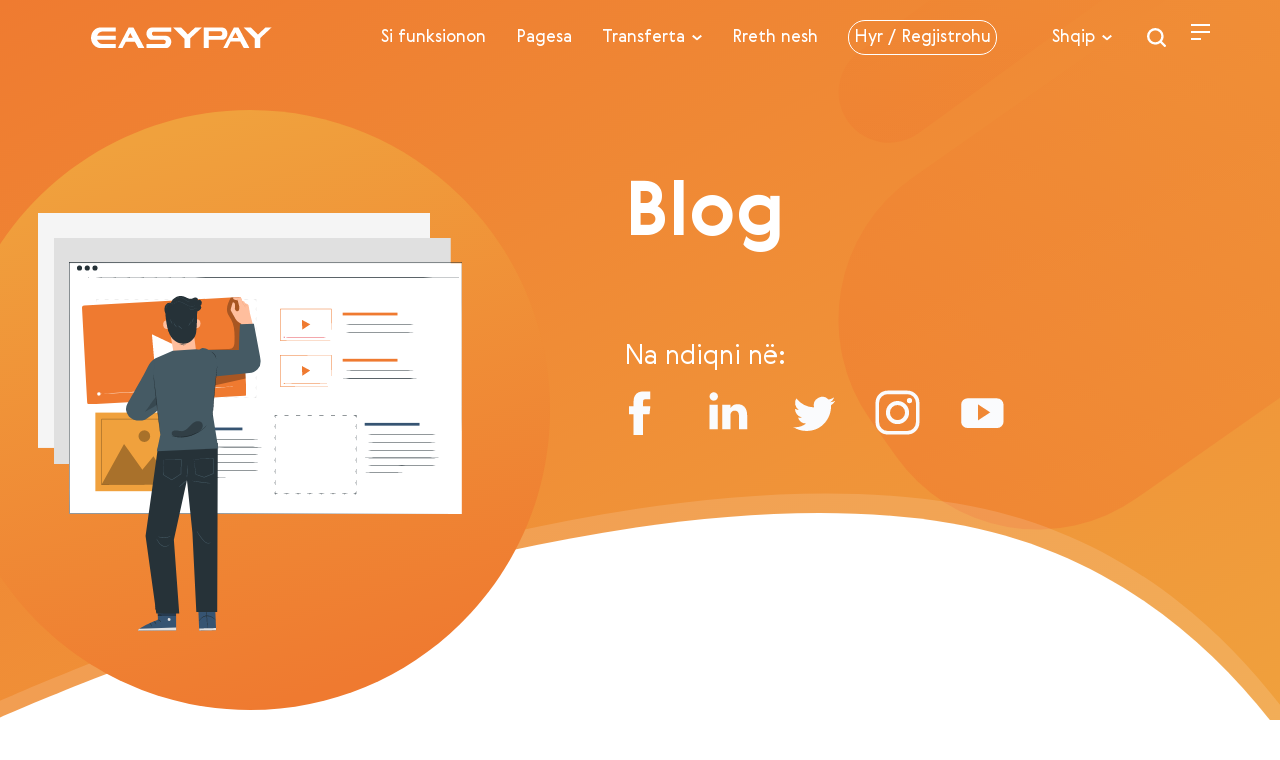

--- FILE ---
content_type: text/html; charset=UTF-8
request_url: https://easypay.al/easypay-pagesa-infocom-world-albania/
body_size: 17680
content:
<!DOCTYPE html>
<html lang="sq">
    <head>
        <meta charset="UTF-8" />
        <meta name="viewport" content="width=device-width, initial-scale=1.0" />
        <meta http-equiv="Content-Security-Policy" content="upgrade-insecure-requests">
        

<!-- ep headerrrrrrrrrrrrrrrrrrrrrrrrrrrrrrrrrrrrrrrrrrrrr -->
<!-- ep headerrrrrrrrrrrrrrrrrrrrrrrrrrrrrrrrrrrrrrrrrrrrr -->
<!-- ep headerrrrrrrrrrrrrrrrrrrrrrrrrrrrrrrrrrrrrrrrrrrrr -->
<!-- ep headerrrrrrrrrrrrrrrrrrrrrrrrrrrrrrrrrrrrrrrrrrrrr -->
<!-- ep headerrrrrrrrrrrrrrrrrrrrrrrrrrrrrrrrrrrrrrrrrrrrr -->
<!-- ep headerrrrrrrrrrrrrrrrrrrrrrrrrrrrrrrrrrrrrrrrrrrrr -->
<!-- ep headerrrrrrrrrrrrrrrrrrrrrrrrrrrrrrrrrrrrrrrrrrrrr -->
<!-- ep headerrrrrrrrrrrrrrrrrrrrrrrrrrrrrrrrrrrrrrrrrrrrr -->
<!-- ep headerrrrrrrrrrrrrrrrrrrrrrrrrrrrrrrrrrrrrrrrrrrrr -->
<!-- ep headerrrrrrrrrrrrrrrrrrrrrrrrrrrrrrrrrrrrrrrrrrrrr -->
<!-- ep headerrrrrrrrrrrrrrrrrrrrrrrrrrrrrrrrrrrrrrrrrrrrr -->
<!-- ep headerrrrrrrrrrrrrrrrrrrrrrrrrrrrrrrrrrrrrrrrrrrrr -->
<!-- ep headerrrrrrrrrrrrrrrrrrrrrrrrrrrrrrrrrrrrrrrrrrrrr -->
<!-- ep headerrrrrrrrrrrrrrrrrrrrrrrrrrrrrrrrrrrrrrrrrrrrr -->
<!-- ep headerrrrrrrrrrrrrrrrrrrrrrrrrrrrrrrrrrrrrrrrrrrrr -->
<!-- ep headerrrrrrrrrrrrrrrrrrrrrrrrrrrrrrrrrrrrrrrrrrrrr -->
<!-- ep headerrrrrrrrrrrrrrrrrrrrrrrrrrrrrrrrrrrrrrrrrrrrr -->
<!-- ep headerrrrrrrrrrrrrrrrrrrrrrrrrrrrrrrrrrrrrrrrrrrrr -->
<!-- ep headerrrrrrrrrrrrrrrrrrrrrrrrrrrrrrrrrrrrrrrrrrrrr -->
<!-- ep headerrrrrrrrrrrrrrrrrrrrrrrrrrrrrrrrrrrrrrrrrrrrr -->
<!-- ep headerrrrrrrrrrrrrrrrrrrrrrrrrrrrrrrrrrrrrrrrrrrrr -->
<!-- ep headerrrrrrrrrrrrrrrrrrrrrrrrrrrrrrrrrrrrrrrrrrrrr -->
<!-- ep headerrrrrrrrrrrrrrrrrrrrrrrrrrrrrrrrrrrrrrrrrrrrr -->
<!-- ep headerrrrrrrrrrrrrrrrrrrrrrrrrrrrrrrrrrrrrrrrrrrrr -->
<!-- ep headerrrrrrrrrrrrrrrrrrrrrrrrrrrrrrrrrrrrrrrrrrrrr -->

        	<style>img:is([sizes="auto" i], [sizes^="auto," i]) { contain-intrinsic-size: 3000px 1500px }</style>
	
		<!-- All in One SEO 4.8.9 - aioseo.com -->
		<title>”Si do te paguajme ne 2020?” Infocom World Albania 8 - EasyPay</title>
	<meta name="description" content="Infocom Albania publikoi online per here te 5 revisten Infocom. Pjese e ketij publikimi ishte dhe shkrimi nga CEO EasyPay reth temes se pagesave digjitale me titull &#039;&#039;Si do te paguajme ne 2020&#039;&#039;? Artikulli eshte nje pasqyrim i shkruar i fjalimit te EasyPay gjate konferences vjetore te Infocom qe u organizua ne 5 Prill 2017 ne" />
	<meta name="robots" content="max-image-preview:large" />
	<meta name="author" content="EasyPay Albania"/>
	<link rel="canonical" href="https://easypay.al/easypay-pagesa-infocom-world-albania/" />
	<meta name="generator" content="All in One SEO (AIOSEO) 4.8.9" />
		<meta property="og:locale" content="sq_AL" />
		<meta property="og:site_name" content="EasyPay - Partner Zyrtar i Ria Money Transfer në Shqipëri" />
		<meta property="og:type" content="article" />
		<meta property="og:title" content="”Si do te paguajme ne 2020?” Infocom World Albania 8 - EasyPay" />
		<meta property="og:description" content="Infocom Albania publikoi online per here te 5 revisten Infocom. Pjese e ketij publikimi ishte dhe shkrimi nga CEO EasyPay reth temes se pagesave digjitale me titull &#039;&#039;Si do te paguajme ne 2020&#039;&#039;? Artikulli eshte nje pasqyrim i shkruar i fjalimit te EasyPay gjate konferences vjetore te Infocom qe u organizua ne 5 Prill 2017 ne" />
		<meta property="og:url" content="https://easypay.al/easypay-pagesa-infocom-world-albania/" />
		<meta property="article:published_time" content="2017-07-11T14:09:16+00:00" />
		<meta property="article:modified_time" content="2017-07-11T14:09:16+00:00" />
		<meta name="twitter:card" content="summary_large_image" />
		<meta name="twitter:title" content="”Si do te paguajme ne 2020?” Infocom World Albania 8 - EasyPay" />
		<meta name="twitter:description" content="Infocom Albania publikoi online per here te 5 revisten Infocom. Pjese e ketij publikimi ishte dhe shkrimi nga CEO EasyPay reth temes se pagesave digjitale me titull &#039;&#039;Si do te paguajme ne 2020&#039;&#039;? Artikulli eshte nje pasqyrim i shkruar i fjalimit te EasyPay gjate konferences vjetore te Infocom qe u organizua ne 5 Prill 2017 ne" />
		<script type="application/ld+json" class="aioseo-schema">
			{"@context":"https:\/\/schema.org","@graph":[{"@type":"BlogPosting","@id":"https:\/\/easypay.al\/easypay-pagesa-infocom-world-albania\/#blogposting","name":"\u201dSi do te paguajme ne 2020?\u201d Infocom World Albania 8 - EasyPay","headline":"&#8221;Si do te paguajme ne 2020?&#8221; Infocom World Albania 8","author":{"@id":"https:\/\/easypay.al\/author\/easypayal\/#author"},"publisher":{"@id":"https:\/\/easypay.al\/#organization"},"image":{"@type":"ImageObject","url":6742},"datePublished":"2017-07-11T16:09:16+02:00","dateModified":"2017-07-11T16:09:16+02:00","inLanguage":"sq","mainEntityOfPage":{"@id":"https:\/\/easypay.al\/easypay-pagesa-infocom-world-albania\/#webpage"},"isPartOf":{"@id":"https:\/\/easypay.al\/easypay-pagesa-infocom-world-albania\/#webpage"},"articleSection":"Mediat, Te rejat, agjent, albanian fintech, dergesa parash, dergo para, Easypay, EasyPay Albania, easypay tirane, eccobet klient, eccobet rimbushje, fatura, fatura e oshee, fatura online, financa, fintech, gjoba ime, gjobat e makines time, gjobat e mia, gjobat online, insitucioni financiar, komision, komisione, komisionet me te uleta, lottosport, money transfer, oshee, oshee online, pagesa, paguaj gjobat, paguaj kopshtet, paguaj ujin, policia e shtetit, qezhef, ria, ria Albania, ria easypay, Ria Money Transfer, rimbushje elektronike, shqiperi, transferta, ujesjellesi, ujesjellesi fatura online, ukd, ukt"},{"@type":"BreadcrumbList","@id":"https:\/\/easypay.al\/easypay-pagesa-infocom-world-albania\/#breadcrumblist","itemListElement":[{"@type":"ListItem","@id":"https:\/\/easypay.al#listItem","position":1,"name":"Home","item":"https:\/\/easypay.al","nextItem":{"@type":"ListItem","@id":"https:\/\/easypay.al\/category\/te-rejat\/#listItem","name":"Te rejat"}},{"@type":"ListItem","@id":"https:\/\/easypay.al\/category\/te-rejat\/#listItem","position":2,"name":"Te rejat","item":"https:\/\/easypay.al\/category\/te-rejat\/","nextItem":{"@type":"ListItem","@id":"https:\/\/easypay.al\/easypay-pagesa-infocom-world-albania\/#listItem","name":"&#8221;Si do te paguajme ne 2020?&#8221; Infocom World Albania 8"},"previousItem":{"@type":"ListItem","@id":"https:\/\/easypay.al#listItem","name":"Home"}},{"@type":"ListItem","@id":"https:\/\/easypay.al\/easypay-pagesa-infocom-world-albania\/#listItem","position":3,"name":"&#8221;Si do te paguajme ne 2020?&#8221; Infocom World Albania 8","previousItem":{"@type":"ListItem","@id":"https:\/\/easypay.al\/category\/te-rejat\/#listItem","name":"Te rejat"}}]},{"@type":"Organization","@id":"https:\/\/easypay.al\/#organization","name":"EasyPay","description":"Partner Zyrtar i Ria Money Transfer n\u00eb Shqip\u00ebri","url":"https:\/\/easypay.al\/"},{"@type":"Person","@id":"https:\/\/easypay.al\/author\/easypayal\/#author","url":"https:\/\/easypay.al\/author\/easypayal\/","name":"EasyPay Albania","image":{"@type":"ImageObject","@id":"https:\/\/easypay.al\/easypay-pagesa-infocom-world-albania\/#authorImage","url":"https:\/\/secure.gravatar.com\/avatar\/114856aae14e4f9bc633c24735cb7b27f77f52fc985b09d28944e962d523f9ab?s=96&d=mm&r=g","width":96,"height":96,"caption":"EasyPay Albania"}},{"@type":"WebPage","@id":"https:\/\/easypay.al\/easypay-pagesa-infocom-world-albania\/#webpage","url":"https:\/\/easypay.al\/easypay-pagesa-infocom-world-albania\/","name":"\u201dSi do te paguajme ne 2020?\u201d Infocom World Albania 8 - EasyPay","description":"Infocom Albania publikoi online per here te 5 revisten Infocom. Pjese e ketij publikimi ishte dhe shkrimi nga CEO EasyPay reth temes se pagesave digjitale me titull ''Si do te paguajme ne 2020''? Artikulli eshte nje pasqyrim i shkruar i fjalimit te EasyPay gjate konferences vjetore te Infocom qe u organizua ne 5 Prill 2017 ne","inLanguage":"sq","isPartOf":{"@id":"https:\/\/easypay.al\/#website"},"breadcrumb":{"@id":"https:\/\/easypay.al\/easypay-pagesa-infocom-world-albania\/#breadcrumblist"},"author":{"@id":"https:\/\/easypay.al\/author\/easypayal\/#author"},"creator":{"@id":"https:\/\/easypay.al\/author\/easypayal\/#author"},"image":{"@type":"ImageObject","url":6742,"@id":"https:\/\/easypay.al\/easypay-pagesa-infocom-world-albania\/#mainImage"},"primaryImageOfPage":{"@id":"https:\/\/easypay.al\/easypay-pagesa-infocom-world-albania\/#mainImage"},"datePublished":"2017-07-11T16:09:16+02:00","dateModified":"2017-07-11T16:09:16+02:00"},{"@type":"WebSite","@id":"https:\/\/easypay.al\/#website","url":"https:\/\/easypay.al\/","name":"EasyPay","description":"Partner Zyrtar i Ria Money Transfer n\u00eb Shqip\u00ebri","inLanguage":"sq","publisher":{"@id":"https:\/\/easypay.al\/#organization"}}]}
		</script>
		<!-- All in One SEO -->

		<!-- This site uses the Google Analytics by MonsterInsights plugin v9.9.0 - Using Analytics tracking - https://www.monsterinsights.com/ -->
							<script src="//www.googletagmanager.com/gtag/js?id=G-WPDLR7N5KC"  data-cfasync="false" data-wpfc-render="false" type="text/javascript" async></script>
			<script data-cfasync="false" data-wpfc-render="false" type="text/javascript">
				var mi_version = '9.9.0';
				var mi_track_user = true;
				var mi_no_track_reason = '';
								var MonsterInsightsDefaultLocations = {"page_location":"https:\/\/easypay.al\/easypay-pagesa-infocom-world-albania\/"};
								if ( typeof MonsterInsightsPrivacyGuardFilter === 'function' ) {
					var MonsterInsightsLocations = (typeof MonsterInsightsExcludeQuery === 'object') ? MonsterInsightsPrivacyGuardFilter( MonsterInsightsExcludeQuery ) : MonsterInsightsPrivacyGuardFilter( MonsterInsightsDefaultLocations );
				} else {
					var MonsterInsightsLocations = (typeof MonsterInsightsExcludeQuery === 'object') ? MonsterInsightsExcludeQuery : MonsterInsightsDefaultLocations;
				}

								var disableStrs = [
										'ga-disable-G-WPDLR7N5KC',
									];

				/* Function to detect opted out users */
				function __gtagTrackerIsOptedOut() {
					for (var index = 0; index < disableStrs.length; index++) {
						if (document.cookie.indexOf(disableStrs[index] + '=true') > -1) {
							return true;
						}
					}

					return false;
				}

				/* Disable tracking if the opt-out cookie exists. */
				if (__gtagTrackerIsOptedOut()) {
					for (var index = 0; index < disableStrs.length; index++) {
						window[disableStrs[index]] = true;
					}
				}

				/* Opt-out function */
				function __gtagTrackerOptout() {
					for (var index = 0; index < disableStrs.length; index++) {
						document.cookie = disableStrs[index] + '=true; expires=Thu, 31 Dec 2099 23:59:59 UTC; path=/';
						window[disableStrs[index]] = true;
					}
				}

				if ('undefined' === typeof gaOptout) {
					function gaOptout() {
						__gtagTrackerOptout();
					}
				}
								window.dataLayer = window.dataLayer || [];

				window.MonsterInsightsDualTracker = {
					helpers: {},
					trackers: {},
				};
				if (mi_track_user) {
					function __gtagDataLayer() {
						dataLayer.push(arguments);
					}

					function __gtagTracker(type, name, parameters) {
						if (!parameters) {
							parameters = {};
						}

						if (parameters.send_to) {
							__gtagDataLayer.apply(null, arguments);
							return;
						}

						if (type === 'event') {
														parameters.send_to = monsterinsights_frontend.v4_id;
							var hookName = name;
							if (typeof parameters['event_category'] !== 'undefined') {
								hookName = parameters['event_category'] + ':' + name;
							}

							if (typeof MonsterInsightsDualTracker.trackers[hookName] !== 'undefined') {
								MonsterInsightsDualTracker.trackers[hookName](parameters);
							} else {
								__gtagDataLayer('event', name, parameters);
							}
							
						} else {
							__gtagDataLayer.apply(null, arguments);
						}
					}

					__gtagTracker('js', new Date());
					__gtagTracker('set', {
						'developer_id.dZGIzZG': true,
											});
					if ( MonsterInsightsLocations.page_location ) {
						__gtagTracker('set', MonsterInsightsLocations);
					}
										__gtagTracker('config', 'G-WPDLR7N5KC', {"forceSSL":"true","link_attribution":"true"} );
										window.gtag = __gtagTracker;										(function () {
						/* https://developers.google.com/analytics/devguides/collection/analyticsjs/ */
						/* ga and __gaTracker compatibility shim. */
						var noopfn = function () {
							return null;
						};
						var newtracker = function () {
							return new Tracker();
						};
						var Tracker = function () {
							return null;
						};
						var p = Tracker.prototype;
						p.get = noopfn;
						p.set = noopfn;
						p.send = function () {
							var args = Array.prototype.slice.call(arguments);
							args.unshift('send');
							__gaTracker.apply(null, args);
						};
						var __gaTracker = function () {
							var len = arguments.length;
							if (len === 0) {
								return;
							}
							var f = arguments[len - 1];
							if (typeof f !== 'object' || f === null || typeof f.hitCallback !== 'function') {
								if ('send' === arguments[0]) {
									var hitConverted, hitObject = false, action;
									if ('event' === arguments[1]) {
										if ('undefined' !== typeof arguments[3]) {
											hitObject = {
												'eventAction': arguments[3],
												'eventCategory': arguments[2],
												'eventLabel': arguments[4],
												'value': arguments[5] ? arguments[5] : 1,
											}
										}
									}
									if ('pageview' === arguments[1]) {
										if ('undefined' !== typeof arguments[2]) {
											hitObject = {
												'eventAction': 'page_view',
												'page_path': arguments[2],
											}
										}
									}
									if (typeof arguments[2] === 'object') {
										hitObject = arguments[2];
									}
									if (typeof arguments[5] === 'object') {
										Object.assign(hitObject, arguments[5]);
									}
									if ('undefined' !== typeof arguments[1].hitType) {
										hitObject = arguments[1];
										if ('pageview' === hitObject.hitType) {
											hitObject.eventAction = 'page_view';
										}
									}
									if (hitObject) {
										action = 'timing' === arguments[1].hitType ? 'timing_complete' : hitObject.eventAction;
										hitConverted = mapArgs(hitObject);
										__gtagTracker('event', action, hitConverted);
									}
								}
								return;
							}

							function mapArgs(args) {
								var arg, hit = {};
								var gaMap = {
									'eventCategory': 'event_category',
									'eventAction': 'event_action',
									'eventLabel': 'event_label',
									'eventValue': 'event_value',
									'nonInteraction': 'non_interaction',
									'timingCategory': 'event_category',
									'timingVar': 'name',
									'timingValue': 'value',
									'timingLabel': 'event_label',
									'page': 'page_path',
									'location': 'page_location',
									'title': 'page_title',
									'referrer' : 'page_referrer',
								};
								for (arg in args) {
																		if (!(!args.hasOwnProperty(arg) || !gaMap.hasOwnProperty(arg))) {
										hit[gaMap[arg]] = args[arg];
									} else {
										hit[arg] = args[arg];
									}
								}
								return hit;
							}

							try {
								f.hitCallback();
							} catch (ex) {
							}
						};
						__gaTracker.create = newtracker;
						__gaTracker.getByName = newtracker;
						__gaTracker.getAll = function () {
							return [];
						};
						__gaTracker.remove = noopfn;
						__gaTracker.loaded = true;
						window['__gaTracker'] = __gaTracker;
					})();
									} else {
										console.log("");
					(function () {
						function __gtagTracker() {
							return null;
						}

						window['__gtagTracker'] = __gtagTracker;
						window['gtag'] = __gtagTracker;
					})();
									}
			</script>
			
							<!-- / Google Analytics by MonsterInsights -->
		<script type="text/javascript">
/* <![CDATA[ */
window._wpemojiSettings = {"baseUrl":"https:\/\/s.w.org\/images\/core\/emoji\/16.0.1\/72x72\/","ext":".png","svgUrl":"https:\/\/s.w.org\/images\/core\/emoji\/16.0.1\/svg\/","svgExt":".svg","source":{"concatemoji":"https:\/\/easypay.al\/wp-includes\/js\/wp-emoji-release.min.js?ver=6.8.3"}};
/*! This file is auto-generated */
!function(s,n){var o,i,e;function c(e){try{var t={supportTests:e,timestamp:(new Date).valueOf()};sessionStorage.setItem(o,JSON.stringify(t))}catch(e){}}function p(e,t,n){e.clearRect(0,0,e.canvas.width,e.canvas.height),e.fillText(t,0,0);var t=new Uint32Array(e.getImageData(0,0,e.canvas.width,e.canvas.height).data),a=(e.clearRect(0,0,e.canvas.width,e.canvas.height),e.fillText(n,0,0),new Uint32Array(e.getImageData(0,0,e.canvas.width,e.canvas.height).data));return t.every(function(e,t){return e===a[t]})}function u(e,t){e.clearRect(0,0,e.canvas.width,e.canvas.height),e.fillText(t,0,0);for(var n=e.getImageData(16,16,1,1),a=0;a<n.data.length;a++)if(0!==n.data[a])return!1;return!0}function f(e,t,n,a){switch(t){case"flag":return n(e,"\ud83c\udff3\ufe0f\u200d\u26a7\ufe0f","\ud83c\udff3\ufe0f\u200b\u26a7\ufe0f")?!1:!n(e,"\ud83c\udde8\ud83c\uddf6","\ud83c\udde8\u200b\ud83c\uddf6")&&!n(e,"\ud83c\udff4\udb40\udc67\udb40\udc62\udb40\udc65\udb40\udc6e\udb40\udc67\udb40\udc7f","\ud83c\udff4\u200b\udb40\udc67\u200b\udb40\udc62\u200b\udb40\udc65\u200b\udb40\udc6e\u200b\udb40\udc67\u200b\udb40\udc7f");case"emoji":return!a(e,"\ud83e\udedf")}return!1}function g(e,t,n,a){var r="undefined"!=typeof WorkerGlobalScope&&self instanceof WorkerGlobalScope?new OffscreenCanvas(300,150):s.createElement("canvas"),o=r.getContext("2d",{willReadFrequently:!0}),i=(o.textBaseline="top",o.font="600 32px Arial",{});return e.forEach(function(e){i[e]=t(o,e,n,a)}),i}function t(e){var t=s.createElement("script");t.src=e,t.defer=!0,s.head.appendChild(t)}"undefined"!=typeof Promise&&(o="wpEmojiSettingsSupports",i=["flag","emoji"],n.supports={everything:!0,everythingExceptFlag:!0},e=new Promise(function(e){s.addEventListener("DOMContentLoaded",e,{once:!0})}),new Promise(function(t){var n=function(){try{var e=JSON.parse(sessionStorage.getItem(o));if("object"==typeof e&&"number"==typeof e.timestamp&&(new Date).valueOf()<e.timestamp+604800&&"object"==typeof e.supportTests)return e.supportTests}catch(e){}return null}();if(!n){if("undefined"!=typeof Worker&&"undefined"!=typeof OffscreenCanvas&&"undefined"!=typeof URL&&URL.createObjectURL&&"undefined"!=typeof Blob)try{var e="postMessage("+g.toString()+"("+[JSON.stringify(i),f.toString(),p.toString(),u.toString()].join(",")+"));",a=new Blob([e],{type:"text/javascript"}),r=new Worker(URL.createObjectURL(a),{name:"wpTestEmojiSupports"});return void(r.onmessage=function(e){c(n=e.data),r.terminate(),t(n)})}catch(e){}c(n=g(i,f,p,u))}t(n)}).then(function(e){for(var t in e)n.supports[t]=e[t],n.supports.everything=n.supports.everything&&n.supports[t],"flag"!==t&&(n.supports.everythingExceptFlag=n.supports.everythingExceptFlag&&n.supports[t]);n.supports.everythingExceptFlag=n.supports.everythingExceptFlag&&!n.supports.flag,n.DOMReady=!1,n.readyCallback=function(){n.DOMReady=!0}}).then(function(){return e}).then(function(){var e;n.supports.everything||(n.readyCallback(),(e=n.source||{}).concatemoji?t(e.concatemoji):e.wpemoji&&e.twemoji&&(t(e.twemoji),t(e.wpemoji)))}))}((window,document),window._wpemojiSettings);
/* ]]> */
</script>
<style id='wp-emoji-styles-inline-css' type='text/css'>

	img.wp-smiley, img.emoji {
		display: inline !important;
		border: none !important;
		box-shadow: none !important;
		height: 1em !important;
		width: 1em !important;
		margin: 0 0.07em !important;
		vertical-align: -0.1em !important;
		background: none !important;
		padding: 0 !important;
	}
</style>
<link rel='stylesheet' id='wp-block-library-css' href='https://easypay.al/wp-includes/css/dist/block-library/style.min.css?ver=6.8.3' type='text/css' media='all' />
<style id='classic-theme-styles-inline-css' type='text/css'>
/*! This file is auto-generated */
.wp-block-button__link{color:#fff;background-color:#32373c;border-radius:9999px;box-shadow:none;text-decoration:none;padding:calc(.667em + 2px) calc(1.333em + 2px);font-size:1.125em}.wp-block-file__button{background:#32373c;color:#fff;text-decoration:none}
</style>
<link rel='stylesheet' id='editorskit-frontend-css' href='https://easypay.al/wp-content/plugins/block-options/build/style.build.css?ver=new' type='text/css' media='all' />
<style id='global-styles-inline-css' type='text/css'>
:root{--wp--preset--aspect-ratio--square: 1;--wp--preset--aspect-ratio--4-3: 4/3;--wp--preset--aspect-ratio--3-4: 3/4;--wp--preset--aspect-ratio--3-2: 3/2;--wp--preset--aspect-ratio--2-3: 2/3;--wp--preset--aspect-ratio--16-9: 16/9;--wp--preset--aspect-ratio--9-16: 9/16;--wp--preset--color--black: #000000;--wp--preset--color--cyan-bluish-gray: #abb8c3;--wp--preset--color--white: #ffffff;--wp--preset--color--pale-pink: #f78da7;--wp--preset--color--vivid-red: #cf2e2e;--wp--preset--color--luminous-vivid-orange: #ff6900;--wp--preset--color--luminous-vivid-amber: #fcb900;--wp--preset--color--light-green-cyan: #7bdcb5;--wp--preset--color--vivid-green-cyan: #00d084;--wp--preset--color--pale-cyan-blue: #8ed1fc;--wp--preset--color--vivid-cyan-blue: #0693e3;--wp--preset--color--vivid-purple: #9b51e0;--wp--preset--gradient--vivid-cyan-blue-to-vivid-purple: linear-gradient(135deg,rgba(6,147,227,1) 0%,rgb(155,81,224) 100%);--wp--preset--gradient--light-green-cyan-to-vivid-green-cyan: linear-gradient(135deg,rgb(122,220,180) 0%,rgb(0,208,130) 100%);--wp--preset--gradient--luminous-vivid-amber-to-luminous-vivid-orange: linear-gradient(135deg,rgba(252,185,0,1) 0%,rgba(255,105,0,1) 100%);--wp--preset--gradient--luminous-vivid-orange-to-vivid-red: linear-gradient(135deg,rgba(255,105,0,1) 0%,rgb(207,46,46) 100%);--wp--preset--gradient--very-light-gray-to-cyan-bluish-gray: linear-gradient(135deg,rgb(238,238,238) 0%,rgb(169,184,195) 100%);--wp--preset--gradient--cool-to-warm-spectrum: linear-gradient(135deg,rgb(74,234,220) 0%,rgb(151,120,209) 20%,rgb(207,42,186) 40%,rgb(238,44,130) 60%,rgb(251,105,98) 80%,rgb(254,248,76) 100%);--wp--preset--gradient--blush-light-purple: linear-gradient(135deg,rgb(255,206,236) 0%,rgb(152,150,240) 100%);--wp--preset--gradient--blush-bordeaux: linear-gradient(135deg,rgb(254,205,165) 0%,rgb(254,45,45) 50%,rgb(107,0,62) 100%);--wp--preset--gradient--luminous-dusk: linear-gradient(135deg,rgb(255,203,112) 0%,rgb(199,81,192) 50%,rgb(65,88,208) 100%);--wp--preset--gradient--pale-ocean: linear-gradient(135deg,rgb(255,245,203) 0%,rgb(182,227,212) 50%,rgb(51,167,181) 100%);--wp--preset--gradient--electric-grass: linear-gradient(135deg,rgb(202,248,128) 0%,rgb(113,206,126) 100%);--wp--preset--gradient--midnight: linear-gradient(135deg,rgb(2,3,129) 0%,rgb(40,116,252) 100%);--wp--preset--font-size--small: 13px;--wp--preset--font-size--medium: 20px;--wp--preset--font-size--large: 36px;--wp--preset--font-size--x-large: 42px;--wp--preset--spacing--20: 0.44rem;--wp--preset--spacing--30: 0.67rem;--wp--preset--spacing--40: 1rem;--wp--preset--spacing--50: 1.5rem;--wp--preset--spacing--60: 2.25rem;--wp--preset--spacing--70: 3.38rem;--wp--preset--spacing--80: 5.06rem;--wp--preset--shadow--natural: 6px 6px 9px rgba(0, 0, 0, 0.2);--wp--preset--shadow--deep: 12px 12px 50px rgba(0, 0, 0, 0.4);--wp--preset--shadow--sharp: 6px 6px 0px rgba(0, 0, 0, 0.2);--wp--preset--shadow--outlined: 6px 6px 0px -3px rgba(255, 255, 255, 1), 6px 6px rgba(0, 0, 0, 1);--wp--preset--shadow--crisp: 6px 6px 0px rgba(0, 0, 0, 1);}:where(.is-layout-flex){gap: 0.5em;}:where(.is-layout-grid){gap: 0.5em;}body .is-layout-flex{display: flex;}.is-layout-flex{flex-wrap: wrap;align-items: center;}.is-layout-flex > :is(*, div){margin: 0;}body .is-layout-grid{display: grid;}.is-layout-grid > :is(*, div){margin: 0;}:where(.wp-block-columns.is-layout-flex){gap: 2em;}:where(.wp-block-columns.is-layout-grid){gap: 2em;}:where(.wp-block-post-template.is-layout-flex){gap: 1.25em;}:where(.wp-block-post-template.is-layout-grid){gap: 1.25em;}.has-black-color{color: var(--wp--preset--color--black) !important;}.has-cyan-bluish-gray-color{color: var(--wp--preset--color--cyan-bluish-gray) !important;}.has-white-color{color: var(--wp--preset--color--white) !important;}.has-pale-pink-color{color: var(--wp--preset--color--pale-pink) !important;}.has-vivid-red-color{color: var(--wp--preset--color--vivid-red) !important;}.has-luminous-vivid-orange-color{color: var(--wp--preset--color--luminous-vivid-orange) !important;}.has-luminous-vivid-amber-color{color: var(--wp--preset--color--luminous-vivid-amber) !important;}.has-light-green-cyan-color{color: var(--wp--preset--color--light-green-cyan) !important;}.has-vivid-green-cyan-color{color: var(--wp--preset--color--vivid-green-cyan) !important;}.has-pale-cyan-blue-color{color: var(--wp--preset--color--pale-cyan-blue) !important;}.has-vivid-cyan-blue-color{color: var(--wp--preset--color--vivid-cyan-blue) !important;}.has-vivid-purple-color{color: var(--wp--preset--color--vivid-purple) !important;}.has-black-background-color{background-color: var(--wp--preset--color--black) !important;}.has-cyan-bluish-gray-background-color{background-color: var(--wp--preset--color--cyan-bluish-gray) !important;}.has-white-background-color{background-color: var(--wp--preset--color--white) !important;}.has-pale-pink-background-color{background-color: var(--wp--preset--color--pale-pink) !important;}.has-vivid-red-background-color{background-color: var(--wp--preset--color--vivid-red) !important;}.has-luminous-vivid-orange-background-color{background-color: var(--wp--preset--color--luminous-vivid-orange) !important;}.has-luminous-vivid-amber-background-color{background-color: var(--wp--preset--color--luminous-vivid-amber) !important;}.has-light-green-cyan-background-color{background-color: var(--wp--preset--color--light-green-cyan) !important;}.has-vivid-green-cyan-background-color{background-color: var(--wp--preset--color--vivid-green-cyan) !important;}.has-pale-cyan-blue-background-color{background-color: var(--wp--preset--color--pale-cyan-blue) !important;}.has-vivid-cyan-blue-background-color{background-color: var(--wp--preset--color--vivid-cyan-blue) !important;}.has-vivid-purple-background-color{background-color: var(--wp--preset--color--vivid-purple) !important;}.has-black-border-color{border-color: var(--wp--preset--color--black) !important;}.has-cyan-bluish-gray-border-color{border-color: var(--wp--preset--color--cyan-bluish-gray) !important;}.has-white-border-color{border-color: var(--wp--preset--color--white) !important;}.has-pale-pink-border-color{border-color: var(--wp--preset--color--pale-pink) !important;}.has-vivid-red-border-color{border-color: var(--wp--preset--color--vivid-red) !important;}.has-luminous-vivid-orange-border-color{border-color: var(--wp--preset--color--luminous-vivid-orange) !important;}.has-luminous-vivid-amber-border-color{border-color: var(--wp--preset--color--luminous-vivid-amber) !important;}.has-light-green-cyan-border-color{border-color: var(--wp--preset--color--light-green-cyan) !important;}.has-vivid-green-cyan-border-color{border-color: var(--wp--preset--color--vivid-green-cyan) !important;}.has-pale-cyan-blue-border-color{border-color: var(--wp--preset--color--pale-cyan-blue) !important;}.has-vivid-cyan-blue-border-color{border-color: var(--wp--preset--color--vivid-cyan-blue) !important;}.has-vivid-purple-border-color{border-color: var(--wp--preset--color--vivid-purple) !important;}.has-vivid-cyan-blue-to-vivid-purple-gradient-background{background: var(--wp--preset--gradient--vivid-cyan-blue-to-vivid-purple) !important;}.has-light-green-cyan-to-vivid-green-cyan-gradient-background{background: var(--wp--preset--gradient--light-green-cyan-to-vivid-green-cyan) !important;}.has-luminous-vivid-amber-to-luminous-vivid-orange-gradient-background{background: var(--wp--preset--gradient--luminous-vivid-amber-to-luminous-vivid-orange) !important;}.has-luminous-vivid-orange-to-vivid-red-gradient-background{background: var(--wp--preset--gradient--luminous-vivid-orange-to-vivid-red) !important;}.has-very-light-gray-to-cyan-bluish-gray-gradient-background{background: var(--wp--preset--gradient--very-light-gray-to-cyan-bluish-gray) !important;}.has-cool-to-warm-spectrum-gradient-background{background: var(--wp--preset--gradient--cool-to-warm-spectrum) !important;}.has-blush-light-purple-gradient-background{background: var(--wp--preset--gradient--blush-light-purple) !important;}.has-blush-bordeaux-gradient-background{background: var(--wp--preset--gradient--blush-bordeaux) !important;}.has-luminous-dusk-gradient-background{background: var(--wp--preset--gradient--luminous-dusk) !important;}.has-pale-ocean-gradient-background{background: var(--wp--preset--gradient--pale-ocean) !important;}.has-electric-grass-gradient-background{background: var(--wp--preset--gradient--electric-grass) !important;}.has-midnight-gradient-background{background: var(--wp--preset--gradient--midnight) !important;}.has-small-font-size{font-size: var(--wp--preset--font-size--small) !important;}.has-medium-font-size{font-size: var(--wp--preset--font-size--medium) !important;}.has-large-font-size{font-size: var(--wp--preset--font-size--large) !important;}.has-x-large-font-size{font-size: var(--wp--preset--font-size--x-large) !important;}
:where(.wp-block-post-template.is-layout-flex){gap: 1.25em;}:where(.wp-block-post-template.is-layout-grid){gap: 1.25em;}
:where(.wp-block-columns.is-layout-flex){gap: 2em;}:where(.wp-block-columns.is-layout-grid){gap: 2em;}
:root :where(.wp-block-pullquote){font-size: 1.5em;line-height: 1.6;}
</style>
<link rel='stylesheet' id='pb_animate-css' href='https://easypay.al/wp-content/plugins/ays-popup-box/public/css/animate.css?ver=6.0.0' type='text/css' media='all' />
<link rel='stylesheet' id='trp-floater-language-switcher-style-css' href='https://easypay.al/wp-content/plugins/translatepress-multilingual/assets/css/trp-floater-language-switcher.css?ver=3.0.3' type='text/css' media='all' />
<link rel='stylesheet' id='trp-language-switcher-style-css' href='https://easypay.al/wp-content/plugins/translatepress-multilingual/assets/css/trp-language-switcher.css?ver=3.0.3' type='text/css' media='all' />
<link rel='stylesheet' id='wp-pagenavi-css' href='https://easypay.al/wp-content/plugins/wp-pagenavi/pagenavi-css.css?ver=2.70' type='text/css' media='all' />
<script type="text/javascript" src="https://easypay.al/wp-content/plugins/google-analytics-for-wordpress/assets/js/frontend-gtag.min.js?ver=9.9.0" id="monsterinsights-frontend-script-js" async="async" data-wp-strategy="async"></script>
<script data-cfasync="false" data-wpfc-render="false" type="text/javascript" id='monsterinsights-frontend-script-js-extra'>/* <![CDATA[ */
var monsterinsights_frontend = {"js_events_tracking":"true","download_extensions":"doc,pdf,ppt,zip,xls,docx,pptx,xlsx","inbound_paths":"[]","home_url":"https:\/\/easypay.al","hash_tracking":"false","v4_id":"G-WPDLR7N5KC"};/* ]]> */
</script>
<script type="text/javascript" src="https://easypay.al/wp-includes/js/jquery/jquery.min.js?ver=3.7.1" id="jquery-core-js"></script>
<script type="text/javascript" src="https://easypay.al/wp-includes/js/jquery/jquery-migrate.min.js?ver=3.4.1" id="jquery-migrate-js"></script>
<script type="text/javascript" id="ays-pb-js-extra">
/* <![CDATA[ */
var pbLocalizeObj = {"ajax":"https:\/\/easypay.al\/wp-admin\/admin-ajax.php","seconds":"seconds","thisWillClose":"This will close in","icons":{"close_icon":"<svg class=\"ays_pb_material_close_icon\" xmlns=\"https:\/\/www.w3.org\/2000\/svg\" height=\"36px\" viewBox=\"0 0 24 24\" width=\"36px\" fill=\"#000000\" alt=\"Pop-up Close\"><path d=\"M0 0h24v24H0z\" fill=\"none\"\/><path d=\"M19 6.41L17.59 5 12 10.59 6.41 5 5 6.41 10.59 12 5 17.59 6.41 19 12 13.41 17.59 19 19 17.59 13.41 12z\"\/><\/svg>","close_circle_icon":"<svg class=\"ays_pb_material_close_circle_icon\" xmlns=\"https:\/\/www.w3.org\/2000\/svg\" height=\"24\" viewBox=\"0 0 24 24\" width=\"36\" alt=\"Pop-up Close\"><path d=\"M0 0h24v24H0z\" fill=\"none\"\/><path d=\"M12 2C6.47 2 2 6.47 2 12s4.47 10 10 10 10-4.47 10-10S17.53 2 12 2zm5 13.59L15.59 17 12 13.41 8.41 17 7 15.59 10.59 12 7 8.41 8.41 7 12 10.59 15.59 7 17 8.41 13.41 12 17 15.59z\"\/><\/svg>","volume_up_icon":"<svg class=\"ays_pb_fa_volume\" xmlns=\"https:\/\/www.w3.org\/2000\/svg\" height=\"24\" viewBox=\"0 0 24 24\" width=\"36\"><path d=\"M0 0h24v24H0z\" fill=\"none\"\/><path d=\"M3 9v6h4l5 5V4L7 9H3zm13.5 3c0-1.77-1.02-3.29-2.5-4.03v8.05c1.48-.73 2.5-2.25 2.5-4.02zM14 3.23v2.06c2.89.86 5 3.54 5 6.71s-2.11 5.85-5 6.71v2.06c4.01-.91 7-4.49 7-8.77s-2.99-7.86-7-8.77z\"\/><\/svg>","volume_mute_icon":"<svg xmlns=\"https:\/\/www.w3.org\/2000\/svg\" height=\"24\" viewBox=\"0 0 24 24\" width=\"24\"><path d=\"M0 0h24v24H0z\" fill=\"none\"\/><path d=\"M7 9v6h4l5 5V4l-5 5H7z\"\/><\/svg>"}};
/* ]]> */
</script>
<script type="text/javascript" src="https://easypay.al/wp-content/plugins/ays-popup-box/public/js/ays-pb-public.js?ver=6.0.0" id="ays-pb-js"></script>
<link rel="https://api.w.org/" href="https://easypay.al/wp-json/" /><link rel="alternate" title="JSON" type="application/json" href="https://easypay.al/wp-json/wp/v2/posts/6740" /><link rel="EditURI" type="application/rsd+xml" title="RSD" href="https://easypay.al/xmlrpc.php?rsd" />
<link rel='shortlink' href='https://easypay.al/?p=6740' />
<link rel="alternate" title="oEmbed (JSON)" type="application/json+oembed" href="https://easypay.al/wp-json/oembed/1.0/embed?url=https%3A%2F%2Feasypay.al%2Feasypay-pagesa-infocom-world-albania%2F" />
<link rel="alternate" title="oEmbed (XML)" type="text/xml+oembed" href="https://easypay.al/wp-json/oembed/1.0/embed?url=https%3A%2F%2Feasypay.al%2Feasypay-pagesa-infocom-world-albania%2F&#038;format=xml" />
<link rel="alternate" hreflang="sq" href="https://easypay.al/easypay-pagesa-infocom-world-albania/"/>
<link rel="alternate" hreflang="en-US" href="https://easypay.al/en/easypay-pagesa-infocom-world-albania/"/>
<link rel="alternate" hreflang="en" href="https://easypay.al/en/easypay-pagesa-infocom-world-albania/"/>
<link rel="preconnect" href="//code.tidio.co">		<style type="text/css" id="wp-custom-css">
			.imgresponsive img{
  width: 100%;
  height: auto !important;
	border-radius:20px;
}

.btn-easytransfer{
	width: 60%;
	margin: 0 auto;
}
		</style>
						<style type="text/css" id="c4wp-checkout-css">
					.woocommerce-checkout .c4wp_captcha_field {
						margin-bottom: 10px;
						margin-top: 15px;
						position: relative;
						display: inline-block;
					}
				</style>
							<style type="text/css" id="c4wp-v3-lp-form-css">
				.login #login, .login #lostpasswordform {
					min-width: 350px !important;
				}
				.wpforms-field-c4wp iframe {
					width: 100% !important;
				}
			</style>
			
<!-- ep headerrrrrrrrrrrrrrrrrrrrrrrrrrrrrrrrrrrrrrrrrrrrr -->
<!-- ep headerrrrrrrrrrrrrrrrrrrrrrrrrrrrrrrrrrrrrrrrrrrrr -->
<!-- ep headerrrrrrrrrrrrrrrrrrrrrrrrrrrrrrrrrrrrrrrrrrrrr -->
<!-- ep headerrrrrrrrrrrrrrrrrrrrrrrrrrrrrrrrrrrrrrrrrrrrr -->
<!-- ep headerrrrrrrrrrrrrrrrrrrrrrrrrrrrrrrrrrrrrrrrrrrrr -->
<!-- ep headerrrrrrrrrrrrrrrrrrrrrrrrrrrrrrrrrrrrrrrrrrrrr -->
<!-- ep headerrrrrrrrrrrrrrrrrrrrrrrrrrrrrrrrrrrrrrrrrrrrr -->
<!-- ep headerrrrrrrrrrrrrrrrrrrrrrrrrrrrrrrrrrrrrrrrrrrrr -->
<!-- ep headerrrrrrrrrrrrrrrrrrrrrrrrrrrrrrrrrrrrrrrrrrrrr -->
<!-- ep headerrrrrrrrrrrrrrrrrrrrrrrrrrrrrrrrrrrrrrrrrrrrr -->
<!-- ep headerrrrrrrrrrrrrrrrrrrrrrrrrrrrrrrrrrrrrrrrrrrrr -->
<!-- ep headerrrrrrrrrrrrrrrrrrrrrrrrrrrrrrrrrrrrrrrrrrrrr -->
<!-- ep headerrrrrrrrrrrrrrrrrrrrrrrrrrrrrrrrrrrrrrrrrrrrr -->
<!-- ep headerrrrrrrrrrrrrrrrrrrrrrrrrrrrrrrrrrrrrrrrrrrrr -->
<!-- ep headerrrrrrrrrrrrrrrrrrrrrrrrrrrrrrrrrrrrrrrrrrrrr -->
<!-- ep headerrrrrrrrrrrrrrrrrrrrrrrrrrrrrrrrrrrrrrrrrrrrr -->
<!-- ep headerrrrrrrrrrrrrrrrrrrrrrrrrrrrrrrrrrrrrrrrrrrrr -->
<!-- ep headerrrrrrrrrrrrrrrrrrrrrrrrrrrrrrrrrrrrrrrrrrrrr -->
<!-- ep headerrrrrrrrrrrrrrrrrrrrrrrrrrrrrrrrrrrrrrrrrrrrr -->
<!-- ep headerrrrrrrrrrrrrrrrrrrrrrrrrrrrrrrrrrrrrrrrrrrrr -->
<!-- ep headerrrrrrrrrrrrrrrrrrrrrrrrrrrrrrrrrrrrrrrrrrrrr -->
<!-- ep headerrrrrrrrrrrrrrrrrrrrrrrrrrrrrrrrrrrrrrrrrrrrr -->
<!-- ep headerrrrrrrrrrrrrrrrrrrrrrrrrrrrrrrrrrrrrrrrrrrrr -->
<!-- ep headerrrrrrrrrrrrrrrrrrrrrrrrrrrrrrrrrrrrrrrrrrrrr -->
<!-- ep headerrrrrrrrrrrrrrrrrrrrrrrrrrrrrrrrrrrrrrrrrrrrr -->
<!-- ep headerrrrrrrrrrrrrrrrrrrrrrrrrrrrrrrrrrrrrrrrrrrrr -->
<!-- ep headerrrrrrrrrrrrrrrrrrrrrrrrrrrrrrrrrrrrrrrrrrrrr -->
<!-- ep headerrrrrrrrrrrrrrrrrrrrrrrrrrrrrrrrrrrrrrrrrrrrr -->
<!-- ep headerrrrrrrrrrrrrrrrrrrrrrrrrrrrrrrrrrrrrrrrrrrrr -->
<!-- ep headerrrrrrrrrrrrrrrrrrrrrrrrrrrrrrrrrrrrrrrrrrrrr -->
        
        <link rel="stylesheet" href="https://easypay.al/wp-content/themes/easypay/css/bootstrap-grid.css" />
        <link rel="stylesheet" href="https://easypay.al/wp-content/themes/easypay/css/hover.css" />
        <link rel="stylesheet" href="https://easypay.al/wp-content/themes/easypay/css/stylec225.css" />
        
        <link rel="stylesheet" id="ionicons-css" type="text/css" media="all" href="https://easypay.al/wp-content/themes/easypay/css/ionicons.minc225.css" />
        
        <link rel="stylesheet" href="https://easypay.al/wp-content/themes/easypay/fonts/font-awesome-4.7.0/css/font-awesome.min.css" />
        <link rel="stylesheet" href="https://easypay.al/wp-content/themes/easypay/fonts/gerbera/stylesheet.css" />
        <link rel="stylesheet" href="https://easypay.al/wp-content/themes/easypay/owl/assets/owl.carousel.min.css" />
        <link rel="stylesheet" href="https://easypay.al/wp-content/themes/easypay/owl/assets/owl.theme.default.min.css" />


        <link rel="stylesheet" href="https://easypay.al/wp-content/themes/easypay/css/main.css" />
        <link rel="stylesheet" href="https://easypay.al/wp-content/themes/easypay/css/newstyles.css" />
        <link rel="icon" href="https://easypay.al/wp-content/themes/easypay/images/favicon.ico">
        <link rel="stylesheet" href="https://easypay.al/wp-content/themes/easypay/js/aos/dist/aos.css" />


        <!-- splide -->
        <link rel="stylesheet" href="https://easypay.al/wp-content/themes/easypay/css/splide.min.css">

        <!-- chosen 
        <link rel="stylesheet" href="https://easypay.al/wp-content/themes/easypay/css/chosen.css">-->

        <!-- Google Analytics -->
<script>
(function(i,s,o,g,r,a,m){i['GoogleAnalyticsObject']=r;i[r]=i[r]||function(){
(i[r].q=i[r].q||[]).push(arguments)},i[r].l=1*new Date();a=s.createElement(o),
m=s.getElementsByTagName(o)[0];a.async=1;a.src=g;m.parentNode.insertBefore(a,m)
})(window,document,'script','https://www.google-analytics.com/analytics.js','ga');

ga('create', 'UA-4164414-1', 'auto');
ga('send', 'pageview');
</script>
<!-- End Google Analytics -->

<!-- g-captcha -->
<script src="https://www.google.com/recaptcha/api.js" async defer></script>
<!-- end of g-captcha -->

    </head>

    <body>


<div class="language-mm d-none">

<div class="menu-menu-1-container"><ul id="menu-menu-1" class="menu"><li id="menu-item-764" class="trp-language-switcher-container menu-item menu-item-type-post_type menu-item-object-language_switcher menu-item-764"><a href="https://easypay.al/en/easypay-pagesa-infocom-world-albania/"><span data-no-translation><img class="trp-flag-image" src="https://easypay.al/wp-content/plugins/translatepress-multilingual/assets/images/flags/en_US.png" width="18" height="12" alt="en_US" title="English"><span class="trp-ls-language-name">English</span></span></a></li>
<li id="menu-item-765" class="trp-language-switcher-container menu-item menu-item-type-post_type menu-item-object-language_switcher current-language-menu-item menu-item-765"><a href="https://easypay.al/easypay-pagesa-infocom-world-albania/"><span data-no-translation><img class="trp-flag-image" src="https://easypay.al/wp-content/plugins/translatepress-multilingual/assets/images/flags/sq.png" width="18" height="12" alt="sq" title="Shqip"><span class="trp-ls-language-name">Shqip</span></span></a></li>
</ul></div>
</div>


    
        <nav class="nav-menu">
            <div class="nav-menu__logo">
                <a href="https://easypay.al/kryefaqja/">
                    <img src="https://easypay.al/wp-content/themes/easypay/images/header/easypay_logo_ negativ.svg" alt="" />
                </a>
            </div>
            <div class="nav-menu__right">
                <div class="nav-menu__right-links">
                    <a class="hide991" href="https://easypay.al/si-funksionon/">Si funksionon</a>
                    <a class="hide991" href="https://easypay.al/paguaj/">Pagesa</a>
                    <div class="hide991 drop-transfero">
                        <div class="drop-transfero-top">
                        <span>Transferta</span>
    <span><img class="hvr-wobble-vertical-2" src="https://easypay.al/wp-content/themes/easypay/images/new-data/Path 36.svg" alt="" /></span>
                        </div>
                    
                        <div class="drop-transfero-bottom">
                            <div class="shopping-cart">
                                <a href="https://easypay.al/transfero-ria/">Ria Money Transfer</a>
                                <a href="https://easypay.al/easytransfer/">EasyTransfer</a>
                            </div>
                        </div>
                    </div>
                    
                    <a class="hide991" href="https://easypay.al/rreth-nesh/">Rreth nesh</a>
                    <a class="hyr" href="https://login.easypay.al/" target="_blank">Hyr / Regjistrohu</a>

                </div>
                <div class="drop-language">
                    <div class="lang-text" id="lang">
                    <span class="hide-in-sq">English</span>
                    <span class="hide-in-en">Shqip</span>

                    <span><img class="hvr-wobble-vertical-2" src="https://easypay.al/wp-content/themes/easypay/images/new-data/Path 36.svg" alt="" />
                    </span>

                    </div>
                    <div class="lang-menu">
                        <div class="shopping-cart">
                            <a class="en-lang-js hide-in-en" href="#">English</a>
                            <a class="sq-lang-js" href="#">Shqip</a>
                            <a class="en-lang-js hide-in-sq" href="#">English</a>
                        </div>
                    </div>
                </div>

                <div class="nav-menu__search searchBtn hvr-grow" onclick="openSearch()">
<a href="#" class="prevent-a-js">
                        <img src="https://easypay.al/wp-content/themes/easypay/images/new-data/Path 2.svg" alt="" />
                    </a>
                </div>
                <div class="nav-menu__menu-icon">
                    <div class="menu-icon">
                        <span class="menu-icon__line menu-icon__line-left"></span>
                        <span class="menu-icon__line"></span>
                        <span class="menu-icon__line menu-icon__line-right"></span>
                    </div>
                </div>
            </div>
        </nav>
        <div class="mega-menu">
            <div class="clb-popup clb-hamburger-nav">
            <img src="https://easypay.al/wp-content/themes/easypay/images/new-data/Group 2374.svg" class="bg-image-44" alt="">
                <div class="clb-hamburger-nav-holder">
                    <ul id="secondary-menu" class="menu">
                    <div class="mega-menu-item nav-item menu-item-depth-0 hide768">
                         <a href="https://login.easypay.al" class="menu-link main-menu-link reload-link"><span>Hyr/Regjistrohu</span></a>
                        </div>
                    <div class="mega-menu-item nav-item menu-item-depth-0 hide992">
                            <a href="https://easypay.al/si-funksionon/" class="menu-link main-menu-link reload-link"><span>Si funksionon</span></a>
                        </div>
                        <div class="mega-menu-item nav-item menu-item-depth-0 hide992">
                            <a href="https://easypay.al/paguaj/" class="menu-link main-menu-link reload-link"><span>Paguaj</span></a>
                        </div>
                        <div class="mega-menu-item nav-item menu-item-depth-0">
                            <a href="https://easypay.al/rreth-nesh/" class="menu-link main-menu-link reload-link"><span>Rreth Nesh</span></a>
                        </div>
                        <div id="nav-menu-item-18896-5eac005e96934" class="mega-menu-item nav-item menu-item-depth-0 has-submenu">
                            <a href="#" class="menu-link main-menu-link item-title" data-target="pagesa-tab-class">
                                <span>Shërbime</span>
                                <div class="has-submenu-icon">
                                    <i class="ion ion-md-add"></i>
                                </div>
                            </a>
                            <div class="sub-nav sub-nav--mod pagesa-tab-class one-of-the-tabs">
                                <ul class="menu-depth-1 sub-menu sub-nav-group">
                                    <li id="nav-menu-item-18905-5eac005e96967" class="mega-menu-item sub-nav-item menu-item-depth-1">
                                        <a href="https://easypay.al/pagesa/" class="menu-link sub-menu-link"><span>Fatura, Utilitete dhe Rimbushje</span></a>
                                    </li>
                                    <li id="nav-menu-item-18906-5eac005e96996" class="mega-menu-item sub-nav-item menu-item-depth-1">
                                        <a href="https://easypay.al/pagesa/#gjobat-dhe-taksat" class="menu-link sub-menu-link"><span>Gjobat dhe Taksat</span></a>
                                    </li>
                                    <li id="nav-menu-item-18907-5eac005e969c3" class="mega-menu-item sub-nav-item menu-item-depth-1">
                                        <a href="https://easypay.al/pagesa/#mikrokredi-dhe-siguracione" class="menu-link sub-menu-link"><span>Mikrokredi dhe Siguracione</span></a>
                                    </li>
                                    <li id="nav-menu-item-18907-5eac005e969c3" class="mega-menu-item sub-nav-item menu-item-depth-1">
                                        <a href="https://easypay.al/pagesa/#blerje-online" class="menu-link sub-menu-link"><span>Blerje Online, Evente dhe Bileta</span></a>
                                    </li>
                                    <li id="nav-menu-item-18907-5eac005e969c3" class="mega-menu-item sub-nav-item menu-item-depth-1">
                                        <a href="https://easypay.al/pagesa/#donacione" class="menu-link sub-menu-link"><span>Donacione</span></a>
                                    </li>
                                </ul>
                            </div>
                        </div>
                        <div class="mega-menu-item nav-item menu-item-depth-0 has-submenu">
                            <a href="#" class="menu-link main-menu-link item-title" data-target="transfero-tab-class">
                                <span>Transfero Para</span>
                                <div class="has-submenu-icon">
                                    <i class="ion ion-md-add"></i>
                                </div>
                            </a>

                            <div class="sub-nav sub-nav--mod transfero-tab-class one-of-the-tabs">
                                <ul class="menu-depth-1 sub-menu sub-nav-group">
                                    <li id="nav-menu-item-18905-5eac005e96967" class="mega-menu-item sub-nav-item menu-item-depth-1">
                                        <a href="https://easypay.al/transfero-ria/" class="menu-link sub-menu-link"><span>Ria Money Transfer</span></a>
                                    </li>
                                    <li id="nav-menu-item-18906-5eac005e96996" class="mega-menu-item sub-nav-item menu-item-depth-1">
                                        <a href="https://easypay.al/easytransfer/" class="menu-link sub-menu-link"><span>EasyTransfer</span></a>
                                    </li>
                                </ul>
                            </div>
                        </div>
                        <div id="nav-menu-item-18898-5eac005e96a85" class="mega-menu-item nav-item menu-item-depth-0 has-submenu">
                            <a href="#" class="menu-link main-menu-link item-title" data-target="suport-tab-class">
                                <span>Suport</span>
                                <div class="has-submenu-icon">
                                    <i class="ion ion-md-add"></i>
                                </div>
                            </a>
                            <div class="sub-nav sub-nav--mod suport-tab-class one-of-the-tabs">
                                <ul class="menu-depth-1 sub-menu sub-nav-group">
                                    <li id="nav-menu-item-18910-5eac005e96ab3" class="mega-menu-item sub-nav-item menu-item-depth-1">
                                        <a href="https://easypay.al/bashkohu-ne-easypay/" class="menu-link sub-menu-link"><span>Bashkohu në EasyPay</span></a>
                                    </li>
                                    <li id="nav-menu-item-18911-5eac005e96adf" class="mega-menu-item sub-nav-item menu-item-depth-1">
                                        <a href="https://easypay.al/llogaria-easypay/" class="menu-link sub-menu-link"><span>Llogaria EasyPay</span></a>
                                    </li>
                                    <li id="nav-menu-item-18911-5eac005e96adf" class="mega-menu-item sub-nav-item menu-item-depth-1">
                                        <a href="https://easypay.al/pikat-easypay-ria/" class="menu-link sub-menu-link"><span>Pikat EasyPay & Ria</span></a>
                                    </li>
                                    <li id="nav-menu-item-18911-5eac005e96adf" class="mega-menu-item sub-nav-item menu-item-depth-1">
                                        <a href="https://easypay.al/partneret/" class="menu-link sub-menu-link"><span>Partnerët</span></a>
                                    </li>


                                </ul>
                            </div>
                        </div>
                        <div id="nav-menu-item-18898-5eac005e96a85" class="mega-menu-item nav-item menu-item-depth-0">
                            <a href="https://easypay.al/blog/" class="menu-link main-menu-link item-title reload-link">
                                <span> Blog </span>
                            </a>
                        </div>

                        <div id="nav-menu-item-18898-5eac005e96a85" class="mega-menu-item nav-item menu-item-depth-0">
                            <a href="https://easypay.al/kembim-valutor/#kembim-valutor" class="menu-link main-menu-link item-title reload-link">
                                <span> Këmbim Valutor </span>
                            </a>
                        </div>
                        <div id="nav-menu-item-18898-5eac005e96a85" class="mega-menu-item nav-item menu-item-depth-0">
                            <a href="https://easypay.al/verifiko-transaksionet/" class="menu-link main-menu-link item-title reload-link">
                                <span> Verifiko Transaksionet</span>
                            </a>
                        </div>

                        <div id="nav-menu-item-18898-5eac005e96a85" class="mega-menu-item nav-item menu-item-depth-0" style="display: none;">
                            <a href="https://login.easypay.al/Login.aspx" class="menu-link main-menu-link item-title reload-link" target="_blank">
                                <span> Hyr/Regjistrohu </span>
                            </a>
                        </div>                        
                    </ul>
                </div>


<div class="clb-hamburger-nav-details klkl">
   <div class="hamburger-nav-info">
      <div class="hamburger-nav-info-item">
         <b>Zyrat Qendrore</b>
         <br> Rruga "Ismail Qemali", Objekti Nr.30 
         <br> Hyrja 7, Kati 3, Tiranë, Shqipëri                
      </div>
      <div class="hamburger-nav-info-item">
         <b>Kujdesi ndaj Klientit</b>
         <br> info@easypay.al
         <br> Tel: +355 4 2 264 982                  
      </div>
   </div>
</div>


            </div>
        </div>

<header class="header-top-slider header-top-slider-4">
    <div class="slider">
        <img src="https://easypay.al/wp-content/themes/easypay/images/new-data/Rectangle 1.svg" alt="" class="bg-image-1" />
        <img src="https://easypay.al/wp-content/themes/easypay/images/new-data/header-bg-easypay-3.svg" alt="" class="bg-image-2" />

        <img src="https://easypay.al/wp-content/themes/easypay/images/new-data/header-bg-easypay-over.svg" alt="" class="bg-image-3" />

        <img src="https://easypay.al/wp-content/themes/easypay/images/new-data/Group 2374.svg" class="bg-image-4" alt="" />
        <div class="slide-2">
            <div class="slide__images">
                <div class="slide__image--left" data-aos-delay="150"  data-aos="fade-right" data-aos-duration="800"  data-aos-anchor-placement="top-bottom">
                <img src="https://easypay.al/wp-content/themes/easypay/images/new-data/Group 2379.svg" class="pikat hide1200" alt="" />
                    
                    <div class="hb-hover hide1199">
                    <img src="https://easypay.al/wp-content/themes/easypay/images/svg-anim/hb-s.svg" class="hb-s" alt="">
                                            <img src="https://easypay.al/wp-content/themes/easypay/images/svg-anim/hb-1.svg" class="hb-1" alt="">
                                            <img src="https://easypay.al/wp-content/themes/easypay/images/svg-anim/hb-2.svg" class="hb-2" alt="">
                                            <img src="https://easypay.al/wp-content/themes/easypay/images/svg-anim/hb-3.svg" class="hb-3" alt="">
                                            <img src="https://easypay.al/wp-content/themes/easypay/images/svg-anim/hb-4.svg" class="hb-4" alt="">
                                            <img src="https://easypay.al/wp-content/themes/easypay/images/svg-anim/hb-5.svg" class="hb-5" alt="">
                    </div>
                    
                </div>
                <div class="slide__image--right" data-aos-delay="150"  data-aos="fade-left" data-aos-duration="800"  data-aos-anchor-placement="top-bottom">
                    <div class="header-text-block-2">
                        <h1>Blog</h1>

                        <div class="na-ndiqni">
                            <div class="na-ndiqni__top">Na ndiqni në:</div>

                            <div class="na-ndiqni__bottom">
                                <a class="hvr-bounce-in" target="_blank" href=""><img src="https://easypay.al/wp-content/themes/easypay/images/new-data/Group 2315.svg" alt="" /></a>
                                <a class="hvr-bounce-in" target="_blank" href=""><img src="https://easypay.al/wp-content/themes/easypay/images/new-data/Group 2316.svg" alt="" /></a>
                                <a class="hvr-bounce-in" target="_blank" href=""><img src="https://easypay.al/wp-content/themes/easypay/images/new-data/Group 2317.svg" alt="" /></a>
                                <a class="hvr-bounce-in" target="_blank" href=""><img src="https://easypay.al/wp-content/themes/easypay/images/new-data/Group 2318.svg" alt="" /></a>
                                <a class="hvr-bounce-in" target="_blank" href=""><img src="https://easypay.al/wp-content/themes/easypay/images/new-data/Group 2319.svg" alt="" /></a>
                            </div>
                        </div>
                    </div>
                </div>
            </div>
        </div>
    </div>
</header>

<div id="postime" class="blog-1-container">
    <div class="blog-1">
        <div class="blog-1__top">
            <div class="bread bread-js">

            <a href="https://easypay.al/blog/#postime" class="rruga-p rruga-p--blue rruga-p--light  hvr-underline-from-left underob">Të fundit</a>
            <a href="#" class="active" style="display:none!important"></a>   
            <span></span>

                

    <a href="https://easypay.al/category/bileta/#postime" class="rruga-p rruga-p--blue rruga-p--light  hvr-underline-from-left underob">Bileta</a>
      <span></span>
    
    
      

    <a href="https://easypay.al/category/evente/#postime" class="rruga-p rruga-p--blue rruga-p--light  hvr-underline-from-left underob">Evente</a>
      <span></span>
    
    
      

    <a href="https://easypay.al/category/fintech/#postime" class="rruga-p rruga-p--blue rruga-p--light  hvr-underline-from-left underob">FinTech</a>
      <span></span>
    
    
      

    <a href="https://easypay.al/category/lajmerime/#postime" class="rruga-p rruga-p--blue rruga-p--light  hvr-underline-from-left underob">Lajmërime</a>
      <span></span>
    
    
      

    <a href="https://easypay.al/category/lajmerime/uncategorized/#postime" class="rruga-p rruga-p--blue rruga-p--light  hvr-underline-from-left underob">Lajmërime</a>
      <span></span>
    
    
      

    <a href="https://easypay.al/category/mediat/#postime" class="rruga-p rruga-p--blue rruga-p--light  hvr-underline-from-left underob">Mediat</a>
      <span></span>
    
    
      

    <a href="https://easypay.al/category/news-2/#postime" class="rruga-p rruga-p--blue rruga-p--light  hvr-underline-from-left underob">News (e vjeter)</a>
      <span></span>
    
    
      

    <a href="https://easypay.al/category/te-rejat/#postime" class="rruga-p rruga-p--blue rruga-p--light  hvr-underline-from-left underob">Te rejat</a>
      <span></span>
    
    
      
               
               <a href="#" class="rruga-p rruga-p--blue rruga-p--light kontribo-js  hvr-underline-from-left underob">Kontribo</a>
           
            </div>

         
            <form class="blog-input" role="search" method="get" id="searchform" action="https://easypay.al/">
                <img class="search-submit-js" src="https://easypay.al/wp-content/themes/easypay/images/new-data/search.svg" alt="" />
                <input name="s" id="s" type="text" placeholder="Kërko artikuj" />
            </form>
        </div>

        <div class="blog-1__bottom">
            <form action="#" class="kon-item kon-item-js d-none">
                <h1 class="kon-item__h1">
                    Jeni të apasionuar pas FinTech dhe keni dëshirë të kontriboni në blogun tonë?
                </h1>
                <p class="kon-item__p">Plotësoni formën e mëposhtme dhe ngarkoni artikullin tuaj në format word.</p>

                <div class="kon-item__inputs">
                    <div class="input-style">
                        <input type="text"  placeholder="Emër"   required id="kon-emri"/>
                        <span> <img src="https://easypay.al/wp-content/themes/easypay/images/new-data/new/user22.svg" alt="" /></span>
                    </div>

                    <div class="input-style">
                        <input type="text"  placeholder="Mbiemër"   required id="kon-mbiemri" />
                        <span> <img src="https://easypay.al/wp-content/themes/easypay/images/new-data/new/user22.svg" alt="" /></span>
                    </div>

                    <div class="input-style">
                        <input type="text"  placeholder="E-mail"  required id="kon-email"/>
                        <span> <img src="https://easypay.al/wp-content/themes/easypay/images/new-data/new/Path 6351.svg" alt="" /></span>
                    </div>
                </div>

                <div class="kon-item__upload">
                    <img class="up-js" src="https://easypay.al/wp-content/themes/easypay/images/new-data/new/up.svg" alt="" />
                    <input class="up-real-js" style="display:none" type="file" id="kon-file" required>
                    <p class="up-js" class="">Kliko për të ngarkuar file</p>
                </div>

                <img src="https://easypay.al/wp-content/themes/easypay/images/new-data/new/kon.svg" alt="" class="join-image" />
                <p class="join-text"><button type="submit">Dërgo</button></p>
            </form>
            
<div class="agjent-info-msg kon-msg">

    <h1 class="kon-item__h1">
    Faleminderit për kontributin tuaj në EasyPay.
                    </h1>
    
    </div>
    
    <div class="agjent-error-msg kon-msg">
    
    <h1 class="kon-item__h1">
    Nje gabim ka ndodhur! Mesazhi nuk u dergua.<br> Ju lutemi, provoni perseri.
                    </h1>
    
    </div>
    
        </div>
    </div>
</div>

<div class="blogs-container">
    <div class="blogs">



    
<div class="blog-row blog-f-r">
<div class="blog-item">
            <!--<div class="blog-item__top single-bb">

            
       <img  src="">

       
            </div>-->

            <div class="blog-item__bottom">
                
                <h1>
                &#8221;Si do te paguajme ne 2020?&#8221; Infocom World Albania 8                <!--<a href=""></a>-->
                </h1>
                <h3><ul class="post-categories">
	<li><a href="https://easypay.al/category/mediat/" rel="category tag">Mediat</a></li>
	<li><a href="https://easypay.al/category/te-rejat/" rel="category tag">Te rejat</a></li></ul></h3>
                <div class="content">   <p><a href="http://www.easypay.al/wp-content/uploads/2017/07/infocom.png"><img fetchpriority="high" decoding="async" class="alignnone  wp-image-6741" src="http://www.easypay.al/wp-content/uploads/2017/07/infocom-300x209.png" alt="infocom" width="748" height="521" /></a></p>
<p>Infocom Albania publikoi online per here te 5 revisten Infocom. Pjese e ketij publikimi ishte dhe shkrimi nga CEO EasyPay reth temes se pagesave digjitale me titull &#8221;Si do te paguajme ne 2020&#8221;?</p>
<p>Artikulli eshte nje pasqyrim i shkruar i fjalimit te EasyPay gjate konferences vjetore te Infocom qe u organizua ne 5 Prill 2017 ne kryeqytet.</p>
<p>Ne fjalimin qe do te mund te degjoni ne videon me poshte, flitet per popullsine unbanked, finteks, banka online, pagesat nepermjet celularit, e-wallet konsumatorin dhe millenials.</p>
<p><iframe title="8th Infocom World Albania - Linda Shomo, CEO | Easy Pay &amp; RIA" width="500" height="281" src="https://www.youtube.com/embed/RJED2_IT3VI?start=807&#038;feature=oembed" frameborder="0" allow="accelerometer; autoplay; clipboard-write; encrypted-media; gyroscope; picture-in-picture; web-share" referrerpolicy="strict-origin-when-cross-origin" allowfullscreen></iframe></p>
<p><a href="http://www.easypay.al/2017/04/easypay-mbeshtet-edicionin-e-8-te-infocom-albania/">Konferenca e 8 e Infocom</a> pati rreth 600 të ftuar të cilët i përkisnin botës së biznesit, teknologjisë dhe inovacionit. Pjesëmarrësit përfaqësonin Institucione të rëndësishme si të sektorit publik ashtu edhe të atij privat. Eventi nisi me fjalimin e Ministres së inovacionit zj. Milena Harito duke u ndjekur më pas nga zv. Ministria e Inovacionit të Kosovës. Për të gjithë të pranishmit, edhe EasyPay ndau eksperiencën e tij si një aktor mjaft i rëndësishëm në tregun e pagesave. EasyPay u përfaqësua nga CEO, Znj. Linda Shomo, e cila tregoi për suksesin që kompania ka arritur që prej krijimit të saj. Surpriza apo veçantia që Edicioni i 8-të solli, ishte pjesëmarrja dhe fjalimi mbresëlënës që mbajti Ketan Makwana, këshilltari ekonomik i kryeministrit Britanik David Cameron.</p>
</div>
                <span>11 Korrik, 2017</span>
            </div>
</div>
</div>



    

    </div>
</div>






<div class="subscribe">
    <div class="container">
        <div class="subscribe__left">
            <h1 class="sub-text-1">Abonohu tani!</h1>
            <h5 class="sub-text-2">
                Merr të rejat më të fundit nga eventet apo ofertat e EasyPay
            </h5>
        </div>
        <div class="subscribe__right">
            <script>(function() {
	window.mc4wp = window.mc4wp || {
		listeners: [],
		forms: {
			on: function(evt, cb) {
				window.mc4wp.listeners.push(
					{
						event   : evt,
						callback: cb
					}
				);
			}
		}
	}
})();
</script><!-- Mailchimp for WordPress v4.10.8 - https://wordpress.org/plugins/mailchimp-for-wp/ --><form id="mc4wp-form-1" class="mc4wp-form mc4wp-form-1136" method="post" data-id="1136" data-name="Abonimet" ><div class="mc4wp-form-fields"><div class="sub-form">
<input type="text" name="EMAIL" placeholder="Vendosni adresën tuaj të e-mail"  required />
  <input type="hidden" name="mail_news" value="1" />
  <div class="sub-form__bell bell-js">
                  <img class="hvr-buzz" src="/wp-content/themes/easypay/images/footer/bell-subscribe-easypay.svg" alt="" />
  </div>
  
<p style="display:none" class="mail-js">
	<input type="submit" value="Sign up" />
</p>
</div>  </div><label style="display: none !important;">Lëreni të zbrazët këtë fushë, nëse jeni qenie njerëzore: <input type="text" name="_mc4wp_honeypot" value="" tabindex="-1" autocomplete="off" /></label><input type="hidden" name="_mc4wp_timestamp" value="1762961369" /><input type="hidden" name="_mc4wp_form_id" value="1136" /><input type="hidden" name="_mc4wp_form_element_id" value="mc4wp-form-1" /><div class="mc4wp-response"></div></form><!-- / Mailchimp for WordPress Plugin -->        </div>
    </div>
</div>

<footer class="footer">
    <div class="container">
        <div class="footer__left">
            <h1 class="sub-text-1"><span class="color-brand">K</span>ONTAKTE</h1>
            <div class="footer-item">
                <div class="footer-item__left">
                    <img src="https://easypay.al/wp-content/themes/easypay/images/footer/zyrat-easypay.svg" alt="" />
                </div>
                <div class="footer-item__right">
                    <p class="footer-text">
                    Njesia Administrative Nr.5, Rruga Vëllezërit Hobdari <br> Godina Nr 15, Tiranë Shqipëri                
                </p>
                </div>
            </div>
            <div class="footer-item">
                <div class="footer-item__left">
                    <img src="https://easypay.al/wp-content/themes/easypay/images/footer/telefon-easypay.svg" alt="" />
                </div>
                <div class="footer-item__right">


                    
        <p class="footer-text">
     +355 4 2 264 982 
                    </p>
    
               
            <p class="footer-text">
        +355 4 450 0733 
                    </p>
    
                   
                </div>
            </div>
            <div class="footer-item">
                <div class="footer-item__left">
                    <img src="https://easypay.al/wp-content/themes/easypay/images/footer/celular-easypay.svg" alt="" />
                </div>
                <div class="footer-item__right">
                    
        <p class="footer-text">
    +355 69 40 22 244 
                    </p>
    
               
            <p class="footer-text">
        +355 68 40 71 130 
                    </p>
    
                </div>
            </div>
            <div class="footer-item">
                <div class="footer-item__left">
                    <img src="https://easypay.al/wp-content/themes/easypay/images/footer/email-easypay.svg" alt="" />
                </div>
                <div class="footer-item__right">
                    <p class="footer-text footer-text--bold">
                        Kujdesi ndaj klientit
                    </p>
                    <p class="footer-text"><a href="mailto:info@easypay.al">info@easypay.al</a>
</p>
                </div>
            </div>
            <div class="footer-item">
                <div class="footer-item__left">
                    <img src="https://easypay.al/wp-content/themes/easypay/images/footer/email-easypay.svg" alt="" />
                </div>
                <div class="footer-item__right">
                    <p class="footer-text footer-text--bold">
                        Suporti ndaj klientit online
                    </p>
                    <p class="footer-text"><a href="mailto:clientsupport@easypay.al">clientsupport@easypay.al</a>
</p>
                </div>
            </div>
            <div class="footer-item">
                <div class="footer-item__left">
                    <img src="https://easypay.al/wp-content/themes/easypay/images/footer/email-easypay.svg" alt="" />
                </div>
                <div class="footer-item__right">
                    <p class="footer-text footer-text--bold">
                        Marketing
                    </p>
                    <p class="footer-text"><a href="mailto:marketing@easypay.al">marketing@easypay.al</a>
</p>
                </div>
            </div>
            <div class="footer-item">
                <div class="footer-item__left">
                    <img src="https://easypay.al/wp-content/themes/easypay/images/footer/email-easypay.svg" alt="" />
                </div>
                <div class="footer-item__right">
                    <p class="footer-text footer-text--bold">
                        Shitje
                    </p>
                    <p class="footer-text">
                                                <a href="mailto:sales@easypay.al">sales@easypay.al</a>
                                            </p>
                </div>
            </div>

            <div class="footer-item">
                <div class="footer-item__left">
                    <img src="https://easypay.al/wp-content/themes/easypay/images/footer/email-easypay.svg" alt="" />
                </div>
                <div class="footer-item__right">
                    <p class="footer-text footer-text--bold">
                        Zyrtari për Mbrojtjen e të Dhënave Personale (DPO)
                    </p>
                    <p class="footer-text">
                                                <a href="mailto:dpo@easypay.al">dpo@easypay.al</a>
                                            </p>
                </div>
            </div>

        </div>
        <div class="footer__right">
            <div class="footer__right-top">
                <div class="footer__right-top-left">
                    <h1 class="sub-text-1"><span class="color-brand">P</span>AGESA</h1>
                    <a href="https://easypay.al/pagesa/" class="footer-link footer-text hvr-forward">Fatura, Utilitete dhe Rimbushje</a>
                    <a href="https://easypay.al/pagesa/#gjobat-dhe-taksat" class="footer-link footer-text hvr-forward">Gjobat dhe Taksat</a>
                    <a href="https://easypay.al/pagesa/#mikrokredi-dhe-siguracione" class="footer-link footer-text hvr-forward">Mikrokredi</a>
                    <a href="https://easypay.al/pagesa/#blerje-online" class="footer-link footer-text hvr-forward">Blerje Online, Evente dhe Bileta </a>
                    <a href="https://easypay.al/pagesa/#donacione" class="footer-link footer-text hvr-forward">Donacione</a>
                </div>
                <div class="footer__right-top-right">
                    <h1 class="sub-text-1"><span class="color-brand">K</span>OMPANI</h1>
                    <a href="https://easypay.al/rreth-nesh/" class="footer-link footer-text hvr-forward">Rreth Nesh</a>
                    <a href="https://easypay.al/llogaria-easypay/#tarifat-dhe-limitet" class="footer-link footer-text hvr-forward">Tarifat dhe Limitet</a>
                    <a href="https://easypay.al/pikat-easypay-ria/" class="footer-link footer-text hvr-forward">Agjentët EasyPay</a>                           
                    <a href="https://easypay.al/blog/" class="footer-link footer-text hvr-forward">Blog</a>
                    <a href="https://easypay.al/karriera/" class="footer-link footer-text hvr-forward"> Karriera</a>
                    <a href="https://easypay.al/politikat-e-privatesise/" class="footer-link footer-text hvr-forward" target="_blank">Politikat e privatësisë</a>
                </div>
            </div>
            <div class="footer__right-bottom">
                <a target="_blank" class="app-btn hvr-float-shadow" href="https://itunes.apple.com/us/app/easypay-albania/id950056401?ls=1&mt=8"> <img src="https://easypay.al/wp-content/themes/easypay/images/header/apple.svg" alt="" /> App Store </a>
                <a target="_blank" class="app-btn hvr-float-shadow" href="https://play.google.com/store/apps/details?id=al.inovacion.easypay"> <img src="https://easypay.al/wp-content/themes/easypay/images/header/android.svg" alt="" /> Play Store </a>
                <!-- <a target="_blank" class="app-btn hvr-float-shadow" href="https://www.microsoft.com/en-us/store/apps/easypay-albania/9nblggh2019v"> <img src="https://easypay.al/wp-content/themes/easypay/images/header/windows.svg" alt="" /> Windows </a> -->
            </div>
        </div>
    </div>
</footer>

<div class="bottom-footer">
    <div class="container">
        <div class="bottom-footer__left">
            <p class="footer-text">
                Copyright © 2010-2025 - <span style="color:#ef7a30">EasyPay</span>
            </p>
            <div class="bottom-footer__separator"></div>
            <p class="footer-text footer-text--bold">
            <!--                
<a target="_blank" href="https://easypay.al/wp-content/uploads/2020/09/Kushtet-e-Pergjithshme-te-Perdorimit_Kontrate-Klient-EasyPay_FinalClean.pdf"> Politikat dhe detyrimet ligjore</a>
-->
Politikat dhe detyrimet ligjore: <a href="https://easypay.al/wp-content/uploads/2025/10/Kushtet-dhe-Afatet-e-Ofrimit-te-Sherbimeve-EasyPay-Individ-IPE.pdf" class="politikat" target="_blank"><span class="color-brand">I</span>ndivid</a> | <a href="https://easypay.al/wp-content/uploads/2025/10/Kushtet-dhe-Afatet-e-Ofrimit-te-Sherbimeve-EasyPay-Biznesin.pdf" class="politikat" target="_blank"><span class="color-brand">B</span>iznes</a> | <a href="https://easypay.al/wp-content/uploads/2025/10/Kushtet-dhe-Afatet-e-Ofrimit-te-Sherbimeve-EasyPay-Ekspres.pdf" class="politikat" target="_blank"><span class="color-brand">E</span>kspres</a>
            </p>
        </div>
        <div class="bottom-footer__right">
            <a target="_blank" href="skype:info.easypay?chat" class="hvr-bounce-in"><img src="https://easypay.al/wp-content/themes/easypay/images/footer/skype.svg" alt="" /></a>
            <a target="_blank" href="https://www.instagram.com/easypay.al/" class="hvr-bounce-in"><img src="https://easypay.al/wp-content/themes/easypay/images/footer/instagram.svg" alt="" /></a>
            <a target="_blank" href="https://www.facebook.com/easypay.al/" class="hvr-bounce-in"><img src="https://easypay.al/wp-content/themes/easypay/images/footer/facebook.svg" alt="" /></a>
            <a target="_blank" href="https://twitter.com/Easypay_Albania" class="hvr-bounce-in"><img src="https://easypay.al/wp-content/themes/easypay/images/footer/twitter.svg" alt="" /></a>
            <a target="_blank" href="https://www.youtube.com/channel/UCry8Qd1N25Iycrd7m_pSYQA" class="hvr-bounce-in"><img src="https://easypay.al/wp-content/themes/easypay/images/footer/youtube.svg" alt="" /></a>
        </div>
    </div>
</div>

<div id="myOverlay" class="overlay">
    <span class="closebtn" onclick="closeSearch()" title="Close Overlay">×</span>
    <div class="overlay-content">


 
        <form role="search" method="get" action="https://easypay.al/">
            <input name="s" type="text" placeholder="Search.." />
            <button type="submit"><i class="fa fa-search"></i></button>
        </form>
    </div>
</div>

<div class="drop-language-modal-close"></div>
<div class="drop-transfero-modal-close"></div>

<div id="loading-folder" class="d-none loading-folder"><div id="loading"></div></div>

<div class="preload">

<img  src="https://easypay.al/wp-content/themes/easypay/images/header/logo-easypay-white.svg" alt="">

        <div class="orange block"></div>
        <div class="blue block"></div>
    </div>


<script src="https://easypay.al/wp-content/themes/easypay/js/jquery-3.4.1.min.js"></script>
<script src="https://easypay.al/wp-content/themes/easypay/owl/owl.carousel.min.js"></script>
<script src="https://easypay.al/wp-content/themes/easypay/js/main.js"></script>
<script src="https://easypay.al/wp-content/themes/easypay/js/aos/dist/aos.js"></script>
<!--
<script src="/js/chosen.jquery.js"></script>
<script>
    $(".fancy-select").chosen({
        width: "100%",
        html_template: '<img src="{url}" style="width: 20px; height:20px;"> {text}',
        height: "25px"
    });
</script>
-->
  <script>
    AOS.init(
{
    once: true,
    // disable: true
    disable: 'mobile',
}

    );
  </script>



<script src="//code.tidio.co/2piopk3p01duk44bt7kvfdlncplo1ww7.js" async></script>


<!-- wp footerrrrrrrrrrrrrrrrrrrrrrrrrrrrrrrrrrrrrrrrrrrrr -->
<!-- wp footerrrrrrrrrrrrrrrrrrrrrrrrrrrrrrrrrrrrrrrrrrrrr -->
<!-- wp footerrrrrrrrrrrrrrrrrrrrrrrrrrrrrrrrrrrrrrrrrrrrr -->
<!-- wp footerrrrrrrrrrrrrrrrrrrrrrrrrrrrrrrrrrrrrrrrrrrrr -->
<!-- wp footerrrrrrrrrrrrrrrrrrrrrrrrrrrrrrrrrrrrrrrrrrrrr -->
<!-- wp footerrrrrrrrrrrrrrrrrrrrrrrrrrrrrrrrrrrrrrrrrrrrr -->
<!-- wp footerrrrrrrrrrrrrrrrrrrrrrrrrrrrrrrrrrrrrrrrrrrrr -->
<!-- wp footerrrrrrrrrrrrrrrrrrrrrrrrrrrrrrrrrrrrrrrrrrrrr -->
<!-- wp footerrrrrrrrrrrrrrrrrrrrrrrrrrrrrrrrrrrrrrrrrrrrr -->
<!-- wp footerrrrrrrrrrrrrrrrrrrrrrrrrrrrrrrrrrrrrrrrrrrrr -->
<!-- wp footerrrrrrrrrrrrrrrrrrrrrrrrrrrrrrrrrrrrrrrrrrrrr -->
<!-- wp footerrrrrrrrrrrrrrrrrrrrrrrrrrrrrrrrrrrrrrrrrrrrr -->
<!-- wp footerrrrrrrrrrrrrrrrrrrrrrrrrrrrrrrrrrrrrrrrrrrrr -->
<!-- wp footerrrrrrrrrrrrrrrrrrrrrrrrrrrrrrrrrrrrrrrrrrrrr -->
<!-- wp footerrrrrrrrrrrrrrrrrrrrrrrrrrrrrrrrrrrrrrrrrrrrr -->
<!-- wp footerrrrrrrrrrrrrrrrrrrrrrrrrrrrrrrrrrrrrrrrrrrrr -->
<!-- wp footerrrrrrrrrrrrrrrrrrrrrrrrrrrrrrrrrrrrrrrrrrrrr -->
<!-- wp footerrrrrrrrrrrrrrrrrrrrrrrrrrrrrrrrrrrrrrrrrrrrr -->
<!-- wp footerrrrrrrrrrrrrrrrrrrrrrrrrrrrrrrrrrrrrrrrrrrrr -->
<!-- wp footerrrrrrrrrrrrrrrrrrrrrrrrrrrrrrrrrrrrrrrrrrrrr -->
<!-- wp footerrrrrrrrrrrrrrrrrrrrrrrrrrrrrrrrrrrrrrrrrrrrr -->
<!-- wp footerrrrrrrrrrrrrrrrrrrrrrrrrrrrrrrrrrrrrrrrrrrrr -->
<!-- wp footerrrrrrrrrrrrrrrrrrrrrrrrrrrrrrrrrrrrrrrrrrrrr -->
<!-- wp footerrrrrrrrrrrrrrrrrrrrrrrrrrrrrrrrrrrrrrrrrrrrr -->
<!-- wp footerrrrrrrrrrrrrrrrrrrrrrrrrrrrrrrrrrrrrrrrrrrrr -->
<!-- wp footerrrrrrrrrrrrrrrrrrrrrrrrrrrrrrrrrrrrrrrrrrrrr -->
<!-- wp footerrrrrrrrrrrrrrrrrrrrrrrrrrrrrrrrrrrrrrrrrrrrr -->
<!-- wp footerrrrrrrrrrrrrrrrrrrrrrrrrrrrrrrrrrrrrrrrrrrrr -->
<!-- wp footerrrrrrrrrrrrrrrrrrrrrrrrrrrrrrrrrrrrrrrrrrrrr -->
<!-- wp footerrrrrrrrrrrrrrrrrrrrrrrrrrrrrrrrrrrrrrrrrrrrr -->
<!-- wp footerrrrrrrrrrrrrrrrrrrrrrrrrrrrrrrrrrrrrrrrrrrrr -->
<!-- wp footerrrrrrrrrrrrrrrrrrrrrrrrrrrrrrrrrrrrrrrrrrrrr -->
<!-- wp footerrrrrrrrrrrrrrrrrrrrrrrrrrrrrrrrrrrrrrrrrrrrr -->
<!-- wp footerrrrrrrrrrrrrrrrrrrrrrrrrrrrrrrrrrrrrrrrrrrrr -->
<!-- wp footerrrrrrrrrrrrrrrrrrrrrrrrrrrrrrrrrrrrrrrrrrrrr -->
<!-- wp footerrrrrrrrrrrrrrrrrrrrrrrrrrrrrrrrrrrrrrrrrrrrr -->
<!-- wp footerrrrrrrrrrrrrrrrrrrrrrrrrrrrrrrrrrrrrrrrrrrrr -->


<template id="tp-language" data-tp-language="sq"></template><script type="speculationrules">
{"prefetch":[{"source":"document","where":{"and":[{"href_matches":"\/*"},{"not":{"href_matches":["\/wp-*.php","\/wp-admin\/*","\/wp-content\/uploads\/*","\/wp-content\/*","\/wp-content\/plugins\/*","\/wp-content\/themes\/easypay\/*","\/*\\?(.+)"]}},{"not":{"selector_matches":"a[rel~=\"nofollow\"]"}},{"not":{"selector_matches":".no-prefetch, .no-prefetch a"}}]},"eagerness":"conservative"}]}
</script>
        <script>
            // Do not change this comment line otherwise Speed Optimizer won't be able to detect this script

            (function () {
                const calculateParentDistance = (child, parent) => {
                    let count = 0;
                    let currentElement = child;

                    // Traverse up the DOM tree until we reach parent or the top of the DOM
                    while (currentElement && currentElement !== parent) {
                        currentElement = currentElement.parentNode;
                        count++;
                    }

                    // If parent was not found in the hierarchy, return -1
                    if (!currentElement) {
                        return -1; // Indicates parent is not an ancestor of element
                    }

                    return count; // Number of layers between element and parent
                }
                const isMatchingClass = (linkRule, href, classes, ids) => {
                    return classes.includes(linkRule.value)
                }
                const isMatchingId = (linkRule, href, classes, ids) => {
                    return ids.includes(linkRule.value)
                }
                const isMatchingDomain = (linkRule, href, classes, ids) => {
                    if(!URL.canParse(href)) {
                        return false
                    }

                    const url = new URL(href)
                    const host = url.host
                    const hostsToMatch = [host]

                    if(host.startsWith('www.')) {
                        hostsToMatch.push(host.substring(4))
                    } else {
                        hostsToMatch.push('www.' + host)
                    }

                    return hostsToMatch.includes(linkRule.value)
                }
                const isMatchingExtension = (linkRule, href, classes, ids) => {
                    if(!URL.canParse(href)) {
                        return false
                    }

                    const url = new URL(href)

                    return url.pathname.endsWith('.' + linkRule.value)
                }
                const isMatchingSubdirectory = (linkRule, href, classes, ids) => {
                    if(!URL.canParse(href)) {
                        return false
                    }

                    const url = new URL(href)

                    return url.pathname.startsWith('/' + linkRule.value + '/')
                }
                const isMatchingProtocol = (linkRule, href, classes, ids) => {
                    if(!URL.canParse(href)) {
                        return false
                    }

                    const url = new URL(href)

                    return url.protocol === linkRule.value + ':'
                }
                const isMatchingExternal = (linkRule, href, classes, ids) => {
                    if(!URL.canParse(href) || !URL.canParse(document.location.href)) {
                        return false
                    }

                    const matchingProtocols = ['http:', 'https:']
                    const siteUrl = new URL(document.location.href)
                    const linkUrl = new URL(href)

                    // Links to subdomains will appear to be external matches according to JavaScript,
                    // but the PHP rules will filter those events out.
                    return matchingProtocols.includes(linkUrl.protocol) && siteUrl.host !== linkUrl.host
                }
                const isMatch = (linkRule, href, classes, ids) => {
                    switch (linkRule.type) {
                        case 'class':
                            return isMatchingClass(linkRule, href, classes, ids)
                        case 'id':
                            return isMatchingId(linkRule, href, classes, ids)
                        case 'domain':
                            return isMatchingDomain(linkRule, href, classes, ids)
                        case 'extension':
                            return isMatchingExtension(linkRule, href, classes, ids)
                        case 'subdirectory':
                            return isMatchingSubdirectory(linkRule, href, classes, ids)
                        case 'protocol':
                            return isMatchingProtocol(linkRule, href, classes, ids)
                        case 'external':
                            return isMatchingExternal(linkRule, href, classes, ids)
                        default:
                            return false;
                    }
                }
                const track = (element) => {
                    const href = element.href ?? null
                    const classes = Array.from(element.classList)
                    const ids = [element.id]
                    const linkRules = [{"type":"extension","value":"pdf"},{"type":"extension","value":"zip"},{"type":"protocol","value":"mailto"},{"type":"protocol","value":"tel"}]
                    if(linkRules.length === 0) {
                        return
                    }

                    // For link rules that target an id, we need to allow that id to appear
                    // in any ancestor up to the 7th ancestor. This loop looks for those matches
                    // and counts them.
                    linkRules.forEach((linkRule) => {
                        if(linkRule.type !== 'id') {
                            return;
                        }

                        const matchingAncestor = element.closest('#' + linkRule.value)

                        if(!matchingAncestor || matchingAncestor.matches('html, body')) {
                            return;
                        }

                        const depth = calculateParentDistance(element, matchingAncestor)

                        if(depth < 7) {
                            ids.push(linkRule.value)
                        }
                    });

                    // For link rules that target a class, we need to allow that class to appear
                    // in any ancestor up to the 7th ancestor. This loop looks for those matches
                    // and counts them.
                    linkRules.forEach((linkRule) => {
                        if(linkRule.type !== 'class') {
                            return;
                        }

                        const matchingAncestor = element.closest('.' + linkRule.value)

                        if(!matchingAncestor || matchingAncestor.matches('html, body')) {
                            return;
                        }

                        const depth = calculateParentDistance(element, matchingAncestor)

                        if(depth < 7) {
                            classes.push(linkRule.value)
                        }
                    });

                    const hasMatch = linkRules.some((linkRule) => {
                        return isMatch(linkRule, href, classes, ids)
                    })

                    if(!hasMatch) {
                        return
                    }

                    const url = "https://easypay.al/wp-content/plugins/independent-analytics/iawp-click-endpoint.php";
                    const body = {
                        href: href,
                        classes: classes.join(' '),
                        ids: ids.join(' '),
                        ...{"payload":{"resource":"singular","singular_id":6740,"page":1},"signature":"71846769c4c35646068481ce23221b4a"}                    };

                    if (navigator.sendBeacon) {
                        let blob = new Blob([JSON.stringify(body)], {
                            type: "application/json"
                        });
                        navigator.sendBeacon(url, blob);
                    } else {
                        const xhr = new XMLHttpRequest();
                        xhr.open("POST", url, true);
                        xhr.setRequestHeader("Content-Type", "application/json;charset=UTF-8");
                        xhr.send(JSON.stringify(body))
                    }
                }
                document.addEventListener('mousedown', function (event) {
                                        if (navigator.webdriver || /bot|crawler|spider|crawling|semrushbot|chrome-lighthouse/i.test(navigator.userAgent)) {
                        return;
                    }
                    
                    const element = event.target.closest('a')

                    if(!element) {
                        return
                    }

                    const isPro = false
                    if(!isPro) {
                        return
                    }

                    // Don't track left clicks with this event. The click event is used for that.
                    if(event.button === 0) {
                        return
                    }

                    track(element)
                })
                document.addEventListener('click', function (event) {
                                        if (navigator.webdriver || /bot|crawler|spider|crawling|semrushbot|chrome-lighthouse/i.test(navigator.userAgent)) {
                        return;
                    }
                    
                    const element = event.target.closest('a, button, input[type="submit"], input[type="button"]')

                    if(!element) {
                        return
                    }

                    const isPro = false
                    if(!isPro) {
                        return
                    }

                    track(element)
                })
                document.addEventListener('play', function (event) {
                                        if (navigator.webdriver || /bot|crawler|spider|crawling|semrushbot|chrome-lighthouse/i.test(navigator.userAgent)) {
                        return;
                    }
                    
                    const element = event.target.closest('audio, video')

                    if(!element) {
                        return
                    }

                    const isPro = false
                    if(!isPro) {
                        return
                    }

                    track(element)
                }, true)
                document.addEventListener("DOMContentLoaded", function (e) {
                    if (document.hasOwnProperty("visibilityState") && document.visibilityState === "prerender") {
                        return;
                    }

                                            if (navigator.webdriver || /bot|crawler|spider|crawling|semrushbot|chrome-lighthouse/i.test(navigator.userAgent)) {
                            return;
                        }
                    
                    let referrer_url = null;

                    if (typeof document.referrer === 'string' && document.referrer.length > 0) {
                        referrer_url = document.referrer;
                    }

                    const params = location.search.slice(1).split('&').reduce((acc, s) => {
                        const [k, v] = s.split('=');
                        return Object.assign(acc, {[k]: v});
                    }, {});

                    const url = "https://easypay.al/wp-json/iawp/search";
                    const body = {
                        referrer_url,
                        utm_source: params.utm_source,
                        utm_medium: params.utm_medium,
                        utm_campaign: params.utm_campaign,
                        utm_term: params.utm_term,
                        utm_content: params.utm_content,
                        gclid: params.gclid,
                        ...{"payload":{"resource":"singular","singular_id":6740,"page":1},"signature":"71846769c4c35646068481ce23221b4a"}                    };

                    if (navigator.sendBeacon) {
                        let blob = new Blob([JSON.stringify(body)], {
                            type: "application/json"
                        });
                        navigator.sendBeacon(url, blob);
                    } else {
                        const xhr = new XMLHttpRequest();
                        xhr.open("POST", url, true);
                        xhr.setRequestHeader("Content-Type", "application/json;charset=UTF-8");
                        xhr.send(JSON.stringify(body))
                    }
                });
            })();
        </script>
        <!-- Matomo --><script>
(function () {
function initTracking() {
var _paq = window._paq = window._paq || [];
_paq.push(['trackPageView']);_paq.push(['enableLinkTracking']);_paq.push(['alwaysUseSendBeacon']);_paq.push(['setTrackerUrl', "\/\/easypay.al\/wp-content\/plugins\/matomo\/app\/matomo.php"]);_paq.push(['setSiteId', '1']);var d=document, g=d.createElement('script'), s=d.getElementsByTagName('script')[0];
g.type='text/javascript'; g.async=true; g.src="\/\/easypay.al\/wp-content\/uploads\/matomo\/matomo.js"; s.parentNode.insertBefore(g,s);
}
if (document.prerendering) {
	document.addEventListener('prerenderingchange', initTracking, {once: true});
} else {
	initTracking();
}
})();
</script>
<!-- End Matomo Code -->        <div id="trp-floater-ls" onclick="" data-no-translation class="trp-language-switcher-container trp-floater-ls-names trp-bottom-right trp-color-dark flags-full-names" >
            <div id="trp-floater-ls-current-language" class="trp-with-flags">

                <a href="#" class="trp-floater-ls-disabled-language trp-ls-disabled-language" onclick="event.preventDefault()">
					<img class="trp-flag-image" src="https://easypay.al/wp-content/plugins/translatepress-multilingual/assets/images/flags/sq.png" width="18" height="12" alt="sq" title="Shqip">Shqip				</a>

            </div>
            <div id="trp-floater-ls-language-list" class="trp-with-flags" >

                <div class="trp-language-wrap trp-language-wrap-bottom">                    <a href="https://easypay.al/en/easypay-pagesa-infocom-world-albania/"
                         title="English">
          						  <img class="trp-flag-image" src="https://easypay.al/wp-content/plugins/translatepress-multilingual/assets/images/flags/en_US.png" width="18" height="12" alt="en_US" title="English">English					          </a>
                <a href="#" class="trp-floater-ls-disabled-language trp-ls-disabled-language" onclick="event.preventDefault()"><img class="trp-flag-image" src="https://easypay.al/wp-content/plugins/translatepress-multilingual/assets/images/flags/sq.png" width="18" height="12" alt="sq" title="Shqip">Shqip</a></div>            </div>
        </div>

    <script>(function() {function maybePrefixUrlField () {
  const value = this.value.trim()
  if (value !== '' && value.indexOf('http') !== 0) {
    this.value = 'http://' + value
  }
}

const urlFields = document.querySelectorAll('.mc4wp-form input[type="url"]')
for (let j = 0; j < urlFields.length; j++) {
  urlFields[j].addEventListener('blur', maybePrefixUrlField)
}
})();</script><link rel='stylesheet' id='ays-pb-min-css' href='https://easypay.al/wp-content/plugins/ays-popup-box/public/css/ays-pb-public-min.css?ver=6.0.0' type='text/css' media='all' />
<script type="text/javascript" defer src="https://easypay.al/wp-content/plugins/mailchimp-for-wp/assets/js/forms.js?ver=4.10.8" id="mc4wp-forms-api-js"></script>
<script type='text/javascript'>
document.tidioChatCode = "2piopk3p01duk44bt7kvfdlncplo1ww7";
(function() {
  function asyncLoad() {
    var tidioScript = document.createElement("script");
    tidioScript.type = "text/javascript";
    tidioScript.async = true;
    tidioScript.src = "//code.tidio.co/2piopk3p01duk44bt7kvfdlncplo1ww7.js";
    document.body.appendChild(tidioScript);
  }
  if (window.attachEvent) {
    window.attachEvent("onload", asyncLoad);
  } else {
    window.addEventListener("load", asyncLoad, false);
  }
})();
</script>
<!-- wp footerrrrrrrrrrrrrrrrrrrrrrrrrrrrrrrrrrrrrrrrrrrrr -->
<!-- wp footerrrrrrrrrrrrrrrrrrrrrrrrrrrrrrrrrrrrrrrrrrrrr -->
<!-- wp footerrrrrrrrrrrrrrrrrrrrrrrrrrrrrrrrrrrrrrrrrrrrr -->
<!-- wp footerrrrrrrrrrrrrrrrrrrrrrrrrrrrrrrrrrrrrrrrrrrrr -->
<!-- wp footerrrrrrrrrrrrrrrrrrrrrrrrrrrrrrrrrrrrrrrrrrrrr -->
<!-- wp footerrrrrrrrrrrrrrrrrrrrrrrrrrrrrrrrrrrrrrrrrrrrr -->
<!-- wp footerrrrrrrrrrrrrrrrrrrrrrrrrrrrrrrrrrrrrrrrrrrrr -->
<!-- wp footerrrrrrrrrrrrrrrrrrrrrrrrrrrrrrrrrrrrrrrrrrrrr -->
<!-- wp footerrrrrrrrrrrrrrrrrrrrrrrrrrrrrrrrrrrrrrrrrrrrr -->
<!-- wp footerrrrrrrrrrrrrrrrrrrrrrrrrrrrrrrrrrrrrrrrrrrrr -->
<!-- wp footerrrrrrrrrrrrrrrrrrrrrrrrrrrrrrrrrrrrrrrrrrrrr -->
<!-- wp footerrrrrrrrrrrrrrrrrrrrrrrrrrrrrrrrrrrrrrrrrrrrr -->
<!-- wp footerrrrrrrrrrrrrrrrrrrrrrrrrrrrrrrrrrrrrrrrrrrrr -->
<!-- wp footerrrrrrrrrrrrrrrrrrrrrrrrrrrrrrrrrrrrrrrrrrrrr -->
<!-- wp footerrrrrrrrrrrrrrrrrrrrrrrrrrrrrrrrrrrrrrrrrrrrr -->
<!-- wp footerrrrrrrrrrrrrrrrrrrrrrrrrrrrrrrrrrrrrrrrrrrrr -->
<!-- wp footerrrrrrrrrrrrrrrrrrrrrrrrrrrrrrrrrrrrrrrrrrrrr -->
<!-- wp footerrrrrrrrrrrrrrrrrrrrrrrrrrrrrrrrrrrrrrrrrrrrr -->
<!-- wp footerrrrrrrrrrrrrrrrrrrrrrrrrrrrrrrrrrrrrrrrrrrrr -->
<!-- wp footerrrrrrrrrrrrrrrrrrrrrrrrrrrrrrrrrrrrrrrrrrrrr -->
<!-- wp footerrrrrrrrrrrrrrrrrrrrrrrrrrrrrrrrrrrrrrrrrrrrr -->
<!-- wp footerrrrrrrrrrrrrrrrrrrrrrrrrrrrrrrrrrrrrrrrrrrrr -->
<!-- wp footerrrrrrrrrrrrrrrrrrrrrrrrrrrrrrrrrrrrrrrrrrrrr -->
<!-- wp footerrrrrrrrrrrrrrrrrrrrrrrrrrrrrrrrrrrrrrrrrrrrr -->
<!-- wp footerrrrrrrrrrrrrrrrrrrrrrrrrrrrrrrrrrrrrrrrrrrrr -->
<!-- wp footerrrrrrrrrrrrrrrrrrrrrrrrrrrrrrrrrrrrrrrrrrrrr -->
<!-- wp footerrrrrrrrrrrrrrrrrrrrrrrrrrrrrrrrrrrrrrrrrrrrr -->
<!-- wp footerrrrrrrrrrrrrrrrrrrrrrrrrrrrrrrrrrrrrrrrrrrrr -->
<!-- wp footerrrrrrrrrrrrrrrrrrrrrrrrrrrrrrrrrrrrrrrrrrrrr -->
<!-- wp footerrrrrrrrrrrrrrrrrrrrrrrrrrrrrrrrrrrrrrrrrrrrr -->
<!-- wp footerrrrrrrrrrrrrrrrrrrrrrrrrrrrrrrrrrrrrrrrrrrrr -->
<!-- wp footerrrrrrrrrrrrrrrrrrrrrrrrrrrrrrrrrrrrrrrrrrrrr -->
<!-- wp footerrrrrrrrrrrrrrrrrrrrrrrrrrrrrrrrrrrrrrrrrrrrr -->
<!-- wp footerrrrrrrrrrrrrrrrrrrrrrrrrrrrrrrrrrrrrrrrrrrrr -->
<!-- wp footerrrrrrrrrrrrrrrrrrrrrrrrrrrrrrrrrrrrrrrrrrrrr -->
<!-- wp footerrrrrrrrrrrrrrrrrrrrrrrrrrrrrrrrrrrrrrrrrrrrr -->
<!-- wp footerrrrrrrrrrrrrrrrrrrrrrrrrrrrrrrrrrrrrrrrrrrrr -->
<!-- wp footerrrrrrrrrrrrrrrrrrrrrrrrrrrrrrrrrrrrrrrrrrrrr -->
<!-- wp footerrrrrrrrrrrrrrrrrrrrrrrrrrrrrrrrrrrrrrrrrrrrr -->
<!-- wp footerrrrrrrrrrrrrrrrrrrrrrrrrrrrrrrrrrrrrrrrrrrrr -->
<!-- wp footerrrrrrrrrrrrrrrrrrrrrrrrrrrrrrrrrrrrrrrrrrrrr -->
<!-- wp footerrrrrrrrrrrrrrrrrrrrrrrrrrrrrrrrrrrrrrrrrrrrr -->
<!-- wp footerrrrrrrrrrrrrrrrrrrrrrrrrrrrrrrrrrrrrrrrrrrrr -->

</body>

</html>


--- FILE ---
content_type: text/css; charset=UTF-8
request_url: https://easypay.al/wp-content/themes/easypay/css/stylec225.css
body_size: 71391
content:
@charset "UTF-8";
.mega-menu {
    /*!
Theme Name: Ohio
Theme URI: http://ohio.clbthemes.com/
Author: Colabrio
Author URI: http://clbthemes.com/
Description: Ohio is a WordPress theme bundled with premium plugins to build a modern and functional website.
Version: 1.0.9
License: GNU General Public License v2 or later
License URI: http://www.gnu.org/licenses/gpl-2.0.html
Text Domain: ohio
Tags: agency, showcase, portfolio, blog, business, clean, corporate, creative, event, minimal, modern, multipurpose, photography, responsive, shop, wordpress

This theme, like WordPress, is licensed under the GPL.
Use it to make something cool, have fun, and share what you've learned with others.

Normalizing styles have been helped along thanks to the fine work of
Nicolas Gallagher and Jonathan Neal http://necolas.github.com/normalize.css/
*/
    /*--------------------------------------------------------------
>>> TABLE OF CONTENTS:
----------------------------------------------------------------
# Normalize
# Typography
# Modules
# Blog
	## Comments
	## Grid
	## Post
# Portfolio
	## Portfolio grid
	## Portfolio pages
# Shortcodes
	## Accordion
	## Banner
	## Call to Action
	## Clients Logo
	## Contact Form
	## Countdown
	## Counter
	## Currency Switcher
	## Fullscreen Slider
	## Google Maps
	## Heading
	## Icon Box
	## Instagram Feed
	## Menu List
	## Message Module
	## Parallax
	## Pricing Table
	## Process
	## Progress Bar
	## Row
	## Slider
	## Social Networks
	## Split Section
	## Split Slider
	## Subscibe
	## Tabs
	## Team Member
	## Testimonials
	## Tooltips
	## Video
	## Woo Categories
# Layout
	## Breadcrumbs
	## Elements
	## Footer
	## Galleries
	## Header
	## Header title
	## Menus
	## Notification
	## Navigation
	## Pages
	## Popup
	## Pagination
	## Preloader
	## Subscribe
	## Structure
	## Subheader
	## Submenu cart
	## Sidebar
	## Socialbar
# Widgets
	## Base Widgets
	## Standard Widgets
	## Theme Widgets
	## Woo Widgets
# WPML
# Help classes
# Woocommerce
	## Notices
	## Single product
	## Products
	## Cart
	## Checkout
	## Wishlist
	## My Account
	## Elements
	## Cross Sells

--------------------------------------------------------------*/
    /*--------------------------------------------------------------
# Normalize
--------------------------------------------------------------*/
    /*--------------------------------------------------------------
# Typography
--------------------------------------------------------------*/
    /*--------------------------------------------------------------
## Headings
--------------------------------------------------------------*/
    /*--------------------------------------------------------------
## Typography
--------------------------------------------------------------*/
    /*--------------------------------------------------------------
# Modules
--------------------------------------------------------------*/
    /*--------------------------------------------------------------
## Accessibility
--------------------------------------------------------------*/
    /* Text meant only for screen readers. */
    /* Do not show the outline on the skip link target. */
    /*--------------------------------------------------------------
## Clearings
--------------------------------------------------------------*/
    /*--------------------------------------------------------------
## Infinite scroll
--------------------------------------------------------------*/
    /* Globally hidden elements when Infinite Scroll is supported and in use. */
    /* When Infinite Scroll has reached its end we need to re-display elements that were hidden (via .neverending) before. */
    /*--------------------------------------------------------------
# Shortcodes
--------------------------------------------------------------*/
    /*--------------------------------------------------------------
## Accordion
--------------------------------------------------------------*/
    /*--------------------------------------------------------------
## Banner
--------------------------------------------------------------*/
    /*--------------------------------------------------------------
## Button
--------------------------------------------------------------*/
    /*--------------------------------------------------------------
## Call to Action
--------------------------------------------------------------*/
    /*--------------------------------------------------------------
## Clients Logo
--------------------------------------------------------------*/
    /*--------------------------------------------------------------
## Contact Form
--------------------------------------------------------------*/
    /*--------------------------------------------------------------
## Content box
--------------------------------------------------------------*/
    /*--------------------------------------------------------------
## Countdown
--------------------------------------------------------------*/
    /*--------------------------------------------------------------
## Counter
--------------------------------------------------------------*/
    /*--------------------------------------------------------------
## Google Maps
--------------------------------------------------------------*/
    /*--------------------------------------------------------------
## Heading
--------------------------------------------------------------*/
    /*--------------------------------------------------------------
## Icon Box
--------------------------------------------------------------*/
    /*--------------------------------------------------------------
## Instagram Feed
--------------------------------------------------------------*/
    /*--------------------------------------------------------------
## Menu List
--------------------------------------------------------------*/
    /*--------------------------------------------------------------
## Message Module
--------------------------------------------------------------*/
    /*--------------------------------------------------------------
## Parallax
--------------------------------------------------------------*/
    /*--------------------------------------------------------------
## Pricing Table
--------------------------------------------------------------*/
    /*--------------------------------------------------------------
## Process
--------------------------------------------------------------*/
    /*--------------------------------------------------------------
## Progress Bar
--------------------------------------------------------------*/
    /*--------------------------------------------------------------
## Row
--------------------------------------------------------------*/
    /*--------------------------------------------------------------
## Slider
--------------------------------------------------------------*/
    /*--------------------------------------------------------------
## Clb Slider
--------------------------------------------------------------*/
    /*--------------------------------------------------------------
## Social Networks
--------------------------------------------------------------*/
    /*--------------------------------------------------------------
## Split Section
--------------------------------------------------------------*/
    /*--------------------------------------------------------------
## Subscibe
--------------------------------------------------------------*/
    /*--------------------------------------------------------------
## Tabs
--------------------------------------------------------------*/
    /*--------------------------------------------------------------
## Team Member
--------------------------------------------------------------*/
    /*--------------------------------------------------------------
## Testimonials
--------------------------------------------------------------*/
    /*--------------------------------------------------------------
## Video
--------------------------------------------------------------*/
    /*--------------------------------------------------------------
## Woo Categories
--------------------------------------------------------------*/
    /*--------------------------------------------------------------
## Circle Progress Bar
--------------------------------------------------------------*/
    /*--------------------------------------------------------------
## Compare
--------------------------------------------------------------*/
    /*--------------------------------------------------------------
## Compare
--------------------------------------------------------------*/
    /*--------------------------------------------------------------
## Compare
--------------------------------------------------------------*/
    /*--------------------------------------------------------------
## Horizontal Accordion
--------------------------------------------------------------*/
    /*--------------------------------------------------------------
## Pricing Table
--------------------------------------------------------------*/
    /*--------------------------------------------------------------
## Pricing Table
--------------------------------------------------------------*/
    /*--------------------------------------------------------------
# Widgets
--------------------------------------------------------------*/
    /*--------------------------------------------------------------
## Base Widgets
--------------------------------------------------------------*/
    /*--------------------------------------------------------------
## Standard Widgets
--------------------------------------------------------------*/
    /*--------------------------------------------------------------
## Recent comments widget
--------------------------------------------------------------*/
    /*--------------------------------------------------------------
## Recent entries widget
--------------------------------------------------------------*/
    /*--------------------------------------------------------------
## Search widget
--------------------------------------------------------------*/
    /*--------------------------------------------------------------
## Tag cloud widget
--------------------------------------------------------------*/
    /*--------------------------------------------------------------
## Meta widget
--------------------------------------------------------------*/
    /*--------------------------------------------------------------
## Archive widget
--------------------------------------------------------------*/
    /*--------------------------------------------------------------
## Calendar widget
--------------------------------------------------------------*/
    /*--------------------------------------------------------------
## Nav widget
--------------------------------------------------------------*/
    /*--------------------------------------------------------------
## Sidebar menu widget
--------------------------------------------------------------*/
    /*--------------------------------------------------------------
## Categories widget
--------------------------------------------------------------*/
    /*--------------------------------------------------------------
## RSS widget
--------------------------------------------------------------*/
    /*--------------------------------------------------------------
## RSS widget
--------------------------------------------------------------*/
    /*--------------------------------------------------------------
## Theme Widgets
--------------------------------------------------------------*/
    /*--------------------------------------------------------------
## Ohio logo widget
--------------------------------------------------------------*/
    /*--------------------------------------------------------------
## Ohio recent posts widget
--------------------------------------------------------------*/
    /*--------------------------------------------------------------
## Ohio about author widget
--------------------------------------------------------------*/
    /*--------------------------------------------------------------
## Ohio login widget
--------------------------------------------------------------*/
    /*--------------------------------------------------------------
## Ohio contact widget
--------------------------------------------------------------*/
    /*--------------------------------------------------------------
## Woo Widgets
--------------------------------------------------------------*/
    /*/*--------------------------------------------------------------
## Product tag cloud widget
--------------------------------------------------------------*/
    /*--------------------------------------------------------------
## Product categories widget
--------------------------------------------------------------*/
    /*--------------------------------------------------------------
## Products widgets
--------------------------------------------------------------*/
    /*--------------------------------------------------------------
## Recent reviews widget
--------------------------------------------------------------*/
    /*--------------------------------------------------------------
## Price filter widget
--------------------------------------------------------------*/
    /*--------------------------------------------------------------
## Woo layered nav widget
--------------------------------------------------------------*/
    /*--------------------------------------------------------------
## Woo rating filter
--------------------------------------------------------------*/
    /*--------------------------------------------------------------
## Woo product search
--------------------------------------------------------------*/
    /*--------------------------------------------------------------
## Woo widgets
--------------------------------------------------------------*/
    /*--------------------------------------------------------------
# Content
--------------------------------------------------------------*/
    /*--------------------------------------------------------------
## Elements
--------------------------------------------------------------*/
    /*--------------------------------------------------------------
### Custom cursor
--------------------------------------------------------------*/
    /*--------------------------------------------------------------
### Parallax image with tilt effect
--------------------------------------------------------------*/
    /*--------------------------------------------------------------
### Links
--------------------------------------------------------------*/
    /* Make sure embeds and iframes fit their containers. */
    /*--------------------------------------------------------------
### Sticky section
--------------------------------------------------------------*/
    /*--------------------------------------------------------------
### Lists
--------------------------------------------------------------*/
    /*--------------------------------------------------------------
### Tables
--------------------------------------------------------------*/
    /*--------------------------------------------------------------
### Arrow link
--------------------------------------------------------------*/
    /*--------------------------------------------------------------
### Scroll
--------------------------------------------------------------*/
    /*--------------------------------------------------------------
### Buttons
--------------------------------------------------------------*/
    /*--------------------------------------------------------------
### Buttons: outline
--------------------------------------------------------------*/
    /*--------------------------------------------------------------
### Buttons: flat
--------------------------------------------------------------*/
    /*--------------------------------------------------------------
### Buttons: link
--------------------------------------------------------------*/
    /*--------------------------------------------------------------
### Buttons: different sizes
--------------------------------------------------------------*/
    /*--------------------------------------------------------------
### Buttons: loading spinner
--------------------------------------------------------------*/
    /*--------------------------------------------------------------
### Buttons: round
--------------------------------------------------------------*/
    /*--------------------------------------------------------------
### Buttons: close
--------------------------------------------------------------*/
    /*--------------------------------------------------------------
### Fields
--------------------------------------------------------------*/
    /*--------------------------------------------------------------
### Custom Select
--------------------------------------------------------------*/
    /*--------------------------------------------------------------
### Select inline
--------------------------------------------------------------*/
    /*--------------------------------------------------------------
### Radio Checkbox
--------------------------------------------------------------*/
    /*--------------------------------------------------------------
## Filter
--------------------------------------------------------------*/
    /*--------------------------------------------------------------
### Scroll top button
--------------------------------------------------------------*/
    /*--------------------------------------------------------------
### Tags
--------------------------------------------------------------*/
    /*--------------------------------------------------------------
### SlideUp animated elements
--------------------------------------------------------------*/
    /*--------------------------------------------------------------
### Back link
--------------------------------------------------------------*/
    /*--------------------------------------------------------------
### Mode color switcher
--------------------------------------------------------------*/
    /*--------------------------------------------------------------
### Standart image
--------------------------------------------------------------*/
    /*--------------------------------------------------------------
### Mobile overlay
--------------------------------------------------------------*/
    /*--------------------------------------------------------------
### Preset colors
--------------------------------------------------------------*/
    /*--------------------------------------------------------------
## Pages
--------------------------------------------------------------*/
    /*--------------------------------------------------------------
## Dark mode
--------------------------------------------------------------*/
    /*--------------------------------------------------------------
## Empty Container
--------------------------------------------------------------*/
    /*--------------------------------------------------------------
## Authorization page
--------------------------------------------------------------*/
    /*--------------------------------------------------------------
## Search page
--------------------------------------------------------------*/
    /*--------------------------------------------------------------
## Global page animation
--------------------------------------------------------------*/
    /*--------------------------------------------------------------
## Grid
--------------------------------------------------------------*/
    /*--------------------------------------------------------------
## Popup
--------------------------------------------------------------*/
    /*--------------------------------------------------------------
## Breadcrumbs
--------------------------------------------------------------*/
    /*--------------------------------------------------------------
## Pagination
--------------------------------------------------------------*/
    /*--------------------------------------------------------------
## Preloader
--------------------------------------------------------------*/
    /*--------------------------------------------------------------
## Subscribe
--------------------------------------------------------------*/
    /*--------------------------------------------------------------
## Search
--------------------------------------------------------------*/
    /*--------------------------------------------------------------
## Product search widget
--------------------------------------------------------------*/
    /*--------------------------------------------------------------
## Structure
--------------------------------------------------------------*/
    /*--------------------------------------------------------------
## Header
--------------------------------------------------------------*/
    /*--------------------------------------------------------------
## Subheader
--------------------------------------------------------------*/
    /*--------------------------------------------------------------
## Header title
--------------------------------------------------------------*/
    /*--------------------------------------------------------------
## Footer
--------------------------------------------------------------*/
    /*--------------------------------------------------------------
## Menus
--------------------------------------------------------------*/
    /*Cross Icon*/
    /*--------------------------------------------------------------
### Main Nav
--------------------------------------------------------------*/
    /*--------------------------------------------------------------
### Hamburger
--------------------------------------------------------------*/
    /*--------------------------------------------------------------
### Menu optional
--------------------------------------------------------------*/
    /*--------------------------------------------------------------
### Fullscreen hamburger nav
--------------------------------------------------------------*/
    /*--------------------------------------------------------------
### Overlay Mobile
--------------------------------------------------------------*/
    /*--------------------------------------------------------------
### Main Nav Mobile
--------------------------------------------------------------*/
    /*--------------------------------------------------------------
### Nav not assigned
--------------------------------------------------------------*/
    /*--------------------------------------------------------------
## Submenu cart
--------------------------------------------------------------*/
    /*--------------------------------------------------------------
## Sidebar
--------------------------------------------------------------*/
    /*--------------------------------------------------------------
## Navigation
--------------------------------------------------------------*/
    /*--------------------------------------------------------------
## Notification
--------------------------------------------------------------*/
    /*--------------------------------------------------------------
## Socialbar
--------------------------------------------------------------*/
    /*--------------------------------------------------------------
## AOS animation
--------------------------------------------------------------*/
    /*--------------------------------------------------------------
## Elementor
--------------------------------------------------------------*/
    /*--------------------------------------------------------------
# Portfolio
--------------------------------------------------------------*/
    /*--------------------------------------------------------------
## Portfolio Grid
--------------------------------------------------------------*/
    /*--------------------------------------------------------------
## Portfolio Pages
--------------------------------------------------------------*/
    /*--------------------------------------------------------------
# Blog
--------------------------------------------------------------*/
    /*--------------------------------------------------------------
## Comments
--------------------------------------------------------------*/
    /*--------------------------------------------------------------
## Grid
--------------------------------------------------------------*/
    /*--------------------------------------------------------------
## Galleries (for Envato Review)
--------------------------------------------------------------*/
    /*--------------------------------------------------------------
## Post
--------------------------------------------------------------*/
    /*--------------------------------------------------------------
# WPML
--------------------------------------------------------------*/
    /*--------------------------------------------------------------
# Help classes
--------------------------------------------------------------*/
    /*--------------------------------------------------------------
## Additional CSS classes for WP (Review Requirments) Gutenberg
--------------------------------------------------------------*/
    /*--------------------------------------------------------------
## Remove WPBakery default row padding
--------------------------------------------------------------*/
    /*--------------------------------------------------------------
## Template classes
--------------------------------------------------------------*/
    /*--------------------------------------------------------------
### Brand color classes
--------------------------------------------------------------*/
    /*--------------------------------------------------------------
# WooCommerce
--------------------------------------------------------------*/
    /*--------------------------------------------------------------
## Products
--------------------------------------------------------------*/
    /*--------------------------------------------------------------
## Single product
--------------------------------------------------------------*/
    /*--------------------------------------------------------------
## Wishlist
--------------------------------------------------------------*/
    /*--------------------------------------------------------------
## Elements
--------------------------------------------------------------*/
    /*--------------------------------------------------------------
## AJAX Filters
--------------------------------------------------------------*/
    /*--------------------------------------------------------------
## Cart
--------------------------------------------------------------*/
    /*--------------------------------------------------------------
# WPBAkery Front-End
--------------------------------------------------------------*/
}

.mega-menu html {
    font-family: sans-serif;
    -webkit-text-size-adjust: 100%;
    -ms-text-size-adjust: 100%;
}

.mega-menu body {
    margin: 0;
}

.mega-menu article,
.mega-menu aside,
.mega-menu details,
.mega-menu figcaption,
.mega-menu figure,
.mega-menu footer,
.mega-menu header,
.mega-menu main,
.mega-menu menu,
.mega-menu nav,
.mega-menu section,
.mega-menu summary {
    display: block;
}

.mega-menu audio,
.mega-menu canvas,
.mega-menu progress,
.mega-menu video {
    display: inline-block;
    vertical-align: baseline;
}

.mega-menu audio:not([controls]) {
    display: none;
    height: 0;
}

.mega-menu [hidden],
.mega-menu template {
    display: none;
}

.mega-menu a {
    background-color: transparent;
}

.mega-menu a:active,
.mega-menu a:hover {
    outline: 0;
}

.mega-menu b,
.mega-menu strong {
    font-weight: bold;
}

.mega-menu dfn {
    font-style: italic;
}

.mega-menu h1 {
    font-size: 2em;
    margin: 0.67em 0;
}

.mega-menu mark {
    color: inherit;
}

.mega-menu small {
    font-size: 80%;
}

.mega-menu sub,
.mega-menu sup {
    font-size: 75%;
    line-height: 0;
    position: relative;
    vertical-align: baseline;
}

.mega-menu sup {
    top: -0.5em;
    margin-left: 2px;
}

.mega-menu sub {
    bottom: -0.25em;
}

.mega-menu img {
    border: 0;
}

.mega-menu svg:not(:root) {
    overflow: hidden;
}

.mega-menu figure {
    margin: 0;
}

.mega-menu hr {
    -webkit-box-sizing: content-box;
    box-sizing: content-box;
    height: 0;
}

.mega-menu pre {
    overflow: auto;
}

.mega-menu code,
.mega-menu kbd,
.mega-menu pre,
.mega-menu samp {
    font-family: Menlo, monaco, Consolas, Lucida Console, monospace;
    font-size: 1em;
}

.mega-menu button,
.mega-menu input,
.mega-menu optgroup,
.mega-menu select,
.mega-menu textarea {
    color: inherit;
    font: inherit;
    margin: 0;
}

.mega-menu button {
    overflow: visible;
}

.mega-menu button,
.mega-menu select {
    text-transform: none;
}

.mega-menu button,
.mega-menu html input[type="button"],
.mega-menu input[type="reset"],
.mega-menu input[type="submit"] {
    -webkit-appearance: button;
    cursor: pointer;
}

.mega-menu button[disabled],
.mega-menu html input[disabled] {
    cursor: default;
}

.mega-menu button::-moz-focus-inner,
.mega-menu input::-moz-focus-inner {
    border: 0;
    padding: 0;
}

.mega-menu input {
    line-height: normal;
}

.mega-menu input[type="checkbox"],
.mega-menu input[type="radio"] {
    -webkit-box-sizing: border-box;
    box-sizing: border-box;
    padding: 0;
}

.mega-menu input[type="number"]::-webkit-inner-spin-button,
.mega-menu input[type="number"]::-webkit-outer-spin-button {
    height: auto;
}

.mega-menu input[type="search"]::-webkit-search-cancel-button,
.mega-menu input[type="search"]::-webkit-search-decoration {
    -webkit-appearance: none;
}

.mega-menu fieldset {
    border: none;
    margin: 0;
    padding: 0;
}

.mega-menu legend {
    border: 0;
    padding: 0;
}

.mega-menu textarea {
    overflow: auto;
}

.mega-menu optgroup {
    font-weight: 600;
}

.mega-menu table {
    border-collapse: collapse;
    border-spacing: 0;
}

.mega-menu td,
.mega-menu th {
    padding: 0;
}

.mega-menu .font-titles {
    font-family: "Space Grotesk Bold", -apple-system, BlinkMacSystemFont, Roboto, "Segoe UI", Helvetica, Arial, sans-serif, "Apple Color Emoji", "Segoe UI Emoji", "Segoe UI Symbol";
}

.mega-menu h1,
.mega-menu h2,
.mega-menu h3,
.mega-menu h4,
.mega-menu h5,
.mega-menu h6 {
    clear: both;
    font-family: "Space Grotesk Bold", -apple-system, BlinkMacSystemFont, Roboto, "Segoe UI", Helvetica, Arial, sans-serif, "Apple Color Emoji", "Segoe UI Emoji", "Segoe UI Symbol";
    font-weight: bold;
    text-align: inherit;
    position: relative;
    color: #d55025;
    letter-spacing: -0.01em;
}

.mega-menu h1.title,
.mega-menu h2.title,
.mega-menu h3.title,
.mega-menu h4.title,
.mega-menu .widget h4,
.mega-menu h5.title,
.mega-menu .widget h5,
.mega-menu h6.title {
    margin: 0;
}

.mega-menu h1.heading-md,
.mega-menu h1.comment-reply-title,
.mega-menu h2.heading-md,
.mega-menu h2.comment-reply-title,
.mega-menu h3.heading-md,
.mega-menu h3.comment-reply-title,
.mega-menu h4.heading-md,
.mega-menu h4.comment-reply-title,
.mega-menu h5.heading-md,
.mega-menu h5.comment-reply-title,
.mega-menu h6.heading-md,
.mega-menu h6.comment-reply-title {
    font-size: 1.4em !important;
    margin: 0px 0px 20px 0px;
    letter-spacing: -0.01em;
}

.mega-menu h1.heading-sm,
.mega-menu h2.heading-sm,
.mega-menu h3.heading-sm,
.mega-menu h4.heading-sm,
.mega-menu h5.heading-sm,
.mega-menu h6.heading-sm {
    margin: 5px 0px;
    font-weight: 600;
}

.mega-menu h1 {
    font-size: -webkit-calc(46px + 26 * ( (100vw - 576px) / 1024));
    font-size: calc(46px + 26 * ( (100vw - 576px) / 1024));
    line-height: 1;
    letter-spacing: -0.03em;
}

@media screen and (max-width: 576px) {
    .mega-menu h1 {
        font-size: 46px;
    }
}

@media screen and (min-width: 1600px) {
    .mega-menu h1 {
        font-size: 72px;
    }
}

@media screen and (max-width: 768px) {
    .mega-menu h1 {
        line-height: 1 !important;
    }
}

.mega-menu h2 {
    font-size: -webkit-calc(40px + 14 * ( (100vw - 576px) / 1024));
    font-size: calc(40px + 14 * ( (100vw - 576px) / 1024));
    line-height: 1.05;
    letter-spacing: -0.02em;
}

@media screen and (max-width: 576px) {
    .mega-menu h2 {
        font-size: 40px;
    }
}

@media screen and (min-width: 1600px) {
    .mega-menu h2 {
        font-size: 54px;
    }
}

.mega-menu h3 {
    font-size: -webkit-calc(36px + 4 * ( (100vw - 576px) / 1024));
    font-size: calc(36px + 4 * ( (100vw - 576px) / 1024));
    line-height: 1.1;
}

@media screen and (max-width: 576px) {
    .mega-menu h3 {
        font-size: 36px;
    }
}

@media screen and (min-width: 1600px) {
    .mega-menu h3 {
        font-size: 40px;
    }
}

.mega-menu h4 {
    font-size: -webkit-calc(24px + 2 * ( (100vw - 576px) / 1024));
    font-size: calc(24px + 2 * ( (100vw - 576px) / 1024));
    line-height: 1.35;
}

@media screen and (max-width: 576px) {
    .mega-menu h4 {
        font-size: 24px;
    }
}

@media screen and (min-width: 1600px) {
    .mega-menu h4 {
        font-size: 26px;
    }
}

.mega-menu h5 {
    font-size: -webkit-calc(19px + 1 * ( (100vw - 576px) / 1024));
    font-size: calc(19px + 1 * ( (100vw - 576px) / 1024));
    line-height: 1.3;
}

@media screen and (max-width: 576px) {
    .mega-menu h5 {
        font-size: 19px;
    }
}

@media screen and (min-width: 1600px) {
    .mega-menu h5 {
        font-size: 20px;
    }
}

.mega-menu h6 {
    font-size: 1.05em;
    line-height: 1.3;
    letter-spacing: 0;
}

.mega-menu p {
    width: 100%;
    margin: 10px auto;
    display: block;
}

.mega-menu p.text-small {
    font-size: 0.94rem;
}

.mega-menu .has-regular-font-size {
    font-size: 16px;
    font-family: inherit;
}

.mega-menu .has-extra-small-font-size {
    font-size: 0.867em;
}

.mega-menu .has-small-font-size {
    font-size: 0.934em;
}

.mega-menu .has-large-font-size {
    font-size: 1.6875em;
    font-weight: 500;
}

.mega-menu .has-larger-font-size {
    font-size: 1.9875em;
}

.mega-menu .text-wrap {
    margin: 6px 0;
}

.mega-menu .text-wrap *:first-child {
    margin-top: 0;
}

.mega-menu .text-split p {
    padding-left: 10px;
    padding-right: 10px;
}

.mega-menu .text-split p:first-child {
    padding-left: 0;
}

.mega-menu .text-split p:last-child {
    padding-right: 0;
}

.mega-menu .screen-reader-text {
    clip: rect(1px, 1px, 1px, 1px);
    position: absolute !important;
    height: 1px;
    width: 1px;
    overflow: hidden;
}

.mega-menu .screen-reader-text:focus {
    -webkit-box-shadow: 0 0 2px 2px rgba(0, 0, 0, 0.6);
    box-shadow: 0 0 2px 2px rgba(0, 0, 0, 0.6);
    clip: auto !important;
    display: block;
    font-size: 0.94rem;
    font-size: 0.875rem;
    font-weight: 600;
    height: auto;
    left: 5px;
    line-height: normal;
    padding: 15px 23px 14px;
    text-decoration: none;
    top: 5px;
    width: auto;
    z-index: 100000;
    /* Above WP toolbar. */
}

.mega-menu #content[tabindex="-1"]:focus {
    outline: 0;
}

.mega-menu .clear:before,
.mega-menu .clear:after,
.mega-menu .clear,
.mega-menu .entry-content:before,
.mega-menu .entry-content:after,
.mega-menu .comment-content:before,
.mega-menu .comment-content:after,
.mega-menu .site-header:before,
.mega-menu .site-header:after,
.mega-menu .site-content:before,
.mega-menu .site-content:after,
.mega-menu .site-footer:before,
.mega-menu .site-footer:after {
    content: '';
    display: table;
    clear: both;
}

.mega-menu .clear:after,
.mega-menu .entry-content:after,
.mega-menu .comment-content:after,
.mega-menu .site-header:after,
.mega-menu .site-content:after,
.mega-menu .site-footer:after {
    clear: both;
}

.mega-menu .infinite-scroll .posts-navigation,
.mega-menu .infinite-scroll.neverending .site-footer {
    /* Theme Footer (when set to scrolling) */
    display: none;
}

.mega-menu .infinity-end.neverending .site-footer {
    display: block;
}

.mega-menu .accordion .accordionItem_title {
    background-color: rgba(35, 34, 38, 0.03);
    width: 100%;
    height: 54px;
    padding: 0px 20px;
    display: -webkit-box;
    display: -webkit-flex;
    display: -ms-flexbox;
    display: flex;
    -webkit-box-align: center;
    -webkit-align-items: center;
    -ms-flex-align: center;
    align-items: center;
    position: relative;
    -webkit-border-radius: 4px;
    border-radius: 4px;
    -webkit-transition: all cubic-bezier(0.4, 0, 0.2, 1) 0.4s;
    -o-transition: all cubic-bezier(0.4, 0, 0.2, 1) 0.4s;
    transition: all cubic-bezier(0.4, 0, 0.2, 1) 0.4s;
}

.mega-menu .accordion .accordionItem_title .icon {
    color: inherit;
    margin-right: 10px;
    font-size: 22px;
}

.mega-menu .accordion .accordionItem_title h6 {
    margin: 0;
}

.mega-menu .accordion .accordionItem_title .accordionItem_control {
    position: absolute;
    top: 50%;
    right: 10px;
    -webkit-transform: translateY(-50%);
    -ms-transform: translateY(-50%);
    transform: translateY(-50%);
}

.mega-menu .accordion .accordionItem_title .accordionItem_control.btn-round .ion {
    background: transparent;
    width: 40px;
    height: 40px;
    line-height: 40px;
    color: inherit;
}

.mega-menu .accordion .accordionItem_title .accordionItem_control .ion {
    font-size: 18px;
}

.mega-menu .accordion .accordionItem_title:hover .accordionItem_control.btn-round .ion {
    background-color: rgba(136, 136, 136, 0.05);
}

.mega-menu .accordion .accordionItem_content {
    height: 10px;
    overflow: hidden;
    -webkit-transition: all cubic-bezier(0.4, 0, 0.2, 1) 0.4s;
    -o-transition: all cubic-bezier(0.4, 0, 0.2, 1) 0.4s;
    transition: all cubic-bezier(0.4, 0, 0.2, 1) 0.4s;
}

.mega-menu .accordion .accordionItem_content.visible {
    height: auto;
}

.mega-menu .accordion .accordionItem_content .wrap {
    padding: 20px;
}

.mega-menu .accordion .accordionItem_content .wrap p {
    margin: 0;
}

.mega-menu .accordion.outline .accordionItem_title {
    background: transparent;
    -webkit-box-orient: horizontal;
    -webkit-box-direction: reverse;
    -webkit-flex-direction: row-reverse;
    -ms-flex-direction: row-reverse;
    flex-direction: row-reverse;
    -webkit-box-pack: end;
    -webkit-justify-content: flex-end;
    -ms-flex-pack: end;
    justify-content: flex-end;
    padding: 0;
    -webkit-border-radius: 0px;
    border-radius: 0px;
}

.mega-menu .accordion.outline .icon {
    color: inherit;
    margin-right: 5px;
    display: inline-block;
    font-size: 20px;
    line-height: 0;
    vertical-align: -2px;
}

.mega-menu .accordion.outline h6 {
    left: -10px;
}

.mega-menu .accordion.outline .accordionItem_control {
    position: relative;
    right: 0;
    top: auto;
    left: -12px;
    -webkit-transform: none;
    -ms-transform: none;
    transform: none;
}

.mega-menu .accordion.outline .accordionItem_control.btn-round .ion {
    background-color: transparent !important;
}

.mega-menu .accordion.outline .accordionItem_content {
    height: 0;
    min-height: 0;
}

.mega-menu .accordion.outline .accordionItem_content.visible {
    height: auto;
}

.mega-menu .accordion.outline .accordionItem_content .wrap {
    padding: 10px 0;
}

.mega-menu .accordion.outline .accordionItem.active .accordionItem_title,
.mega-menu .accordion.outline .accordionItem:last-child .accordionItem_title {
    border-bottom-width: 1px;
}

.mega-menu .banner-holder {
    -webkit-border-radius: 4px;
    border-radius: 4px;
    overflow: hidden;
    position: relative;
}

.mega-menu .banner-holder-inner>a {
    height: 100%;
    width: 100%;
    position: absolute;
    top: 0;
    left: 0;
}

.mega-menu .banner-holder img {
    width: 100%;
    vertical-align: top;
    -webkit-transition: all cubic-bezier(0.4, 0, 0.2, 1) 0.4s;
    -o-transition: all cubic-bezier(0.4, 0, 0.2, 1) 0.4s;
    transition: all cubic-bezier(0.4, 0, 0.2, 1) 0.4s;
}

.mega-menu .banner-overlay {
    padding: 8%;
    position: absolute;
    bottom: 0;
    left: 0;
    width: 100%;
    opacity: 0;
    -webkit-transition: all cubic-bezier(0.4, 0, 0.2, 1) 0.4s;
    -o-transition: all cubic-bezier(0.4, 0, 0.2, 1) 0.4s;
    transition: all cubic-bezier(0.4, 0, 0.2, 1) 0.4s;
    background: -webkit-gradient(linear, left top, left bottom, from(rgba(23, 22, 26, 0)), to(rgba(23, 22, 26, 0.4)));
    background: -webkit-linear-gradient(top, rgba(23, 22, 26, 0), rgba(23, 22, 26, 0.4));
    background: -o-linear-gradient(top, rgba(23, 22, 26, 0), rgba(23, 22, 26, 0.4));
    background: linear-gradient(180deg, rgba(23, 22, 26, 0), rgba(23, 22, 26, 0.4));
}

.mega-menu .banner .content {
    padding: 5% 6% 0;
}

.mega-menu .banner:not(.inner) .description,
.mega-menu .banner.hover .description {
    color: #fff;
    -webkit-transform: translateY(10px);
    -ms-transform: translateY(10px);
    transform: translateY(10px);
    opacity: 0;
    visibility: hidden;
    -webkit-transition: all cubic-bezier(0.4, 0, 0.2, 1) 0.4s;
    -o-transition: all cubic-bezier(0.4, 0, 0.2, 1) 0.4s;
    transition: all cubic-bezier(0.4, 0, 0.2, 1) 0.4s;
}

.mega-menu .banner-subtitle {
    text-transform: uppercase;
    font-weight: 600;
    font-size: .88em;
}

.mega-menu .banner-title {
    margin: 0;
    -webkit-transition: all cubic-bezier(0.4, 0, 0.2, 1) 0.4s;
    -o-transition: all cubic-bezier(0.4, 0, 0.2, 1) 0.4s;
    transition: all cubic-bezier(0.4, 0, 0.2, 1) 0.4s;
    font-size: 34px;
}

.mega-menu .banner .description {
    margin: 0;
    font-size: 17px;
}

.mega-menu .banner:hover .banner-overlay {
    opacity: 1;
}

.mega-menu .banner:hover .description {
    color: #fff;
    -webkit-transform: none;
    -ms-transform: none;
    transform: none;
    visibility: visible;
    opacity: 1;
}

.mega-menu .banner:active .banner-holder {
    -webkit-transform: scale(0.98);
    -ms-transform: scale(0.98);
    transform: scale(0.98);
    -webkit-transition: all cubic-bezier(0.4, 0, 0.2, 1) 0.4s;
    -o-transition: all cubic-bezier(0.4, 0, 0.2, 1) 0.4s;
    transition: all cubic-bezier(0.4, 0, 0.2, 1) 0.4s;
}

.mega-menu .banner.boxed {
    background: rgba(35, 34, 38, 0.03);
    padding: 50px;
}

@media screen and (min-width: 1025px) and (max-width: 1440px) {
    .mega-menu .banner.boxed {
        padding: 40px;
    }
}

@media screen and (max-width: 1024px) {
    .mega-menu .banner.boxed {
        padding: 30px;
    }
}

@media screen and (max-width: 768px) {
    .mega-menu .banner.boxed {
        padding: 20px;
    }
}

.mega-menu .banner.inner * {
    color: #fff;
}

.mega-menu .banner.inner .banner-overlay {
    top: 0;
    background: rgba(23, 22, 26, 0.55);
}

.mega-menu .banner.inner .content {
    padding: 0;
    display: -webkit-box;
    display: -webkit-flex;
    display: -ms-flexbox;
    display: flex;
    -webkit-box-orient: vertical;
    -webkit-box-direction: normal;
    -webkit-flex-direction: column;
    -ms-flex-direction: column;
    flex-direction: column;
    -webkit-box-pack: justify;
    -webkit-justify-content: space-between;
    -ms-flex-pack: justify;
    justify-content: space-between;
    height: 100%;
}

.mega-menu .banner.inner:not(.hover) .banner-overlay {
    opacity: 1;
}

.mega-menu .banner.hover .content-top {
    -webkit-transform: translateY(-10px);
    -ms-transform: translateY(-10px);
    transform: translateY(-10px);
    opacity: 0;
    visibility: hidden;
    -webkit-transition: all cubic-bezier(0.4, 0, 0.2, 1) 0.4s;
    -o-transition: all cubic-bezier(0.4, 0, 0.2, 1) 0.4s;
    transition: all cubic-bezier(0.4, 0, 0.2, 1) 0.4s;
}

.mega-menu .banner.hover:hover .content-top {
    -webkit-transform: none;
    -ms-transform: none;
    transform: none;
    visibility: visible;
    opacity: 1;
}

.mega-menu .banner.overlay-title .banner-overlay {
    opacity: 1;
}

.mega-menu .banner.overlay-title .banner-overlay .description {
    -webkit-transform: none;
    -ms-transform: none;
    transform: none;
    visibility: visible;
    opacity: 1;
}

.mega-menu .ohio-button-sc:after {
    content: '';
    display: table;
    clear: both;
}

.mega-menu .cta {
    background: #d55025;
    color: #fff;
    width: 100%;
    padding: 60px;
    -webkit-border-radius: 4px;
    border-radius: 4px;
    position: relative;
    display: -webkit-box;
    display: -webkit-flex;
    display: -ms-flexbox;
    display: flex;
    -webkit-box-align: start;
    -webkit-align-items: flex-start;
    -ms-flex-align: start;
    align-items: flex-start;
    -webkit-box-pack: justify;
    -webkit-justify-content: space-between;
    -ms-flex-pack: justify;
    justify-content: space-between;
}

@media screen and (min-width: 1025px) and (max-width: 1440px) {
    .mega-menu .cta {
        padding: 50px;
    }
}

@media screen and (max-width: 1024px) {
    .mega-menu .cta {
        padding: 40px;
    }
}

@media screen and (max-width: 768px) {
    .mega-menu .cta {
        padding: 30px;
    }
}

.mega-menu .cta * {
    color: #fff;
}

.mega-menu .cta .subtitle {
    font-size: 1.25em;
    margin: 10px 0px 0px 0px;
    font-weight: 500;
}

.mega-menu .cta .btn {
    white-space: nowrap;
}

@media screen and (max-width: 768px) {
    .mega-menu .cta {
        display: block;
    }
    .mega-menu .cta .btn {
        margin-top: 20px;
    }
}

.mega-menu .client-logo {
    position: relative;
}

.mega-menu .client-logo-inner {
    position: relative;
    padding: 20px 0px;
    -webkit-border-radius: 4px;
    border-radius: 4px;
}

.mega-menu .client-logo-inner img {
    vertical-align: top;
}

.mega-menu .client-logo-default {
    overflow: hidden;
}

.mega-menu .client-logo-default:hover img {
    -webkit-animation: logoFadeUp cubic-bezier(0.4, 0, 0.2, 1) 0.75s 1;
    animation: logoFadeUp cubic-bezier(0.4, 0, 0.2, 1) 0.75s 1;
}

.mega-menu .client-logo-overlay {
    -webkit-transition: all cubic-bezier(0.4, 0, 0.2, 1) 0.4s;
    -o-transition: all cubic-bezier(0.4, 0, 0.2, 1) 0.4s;
    transition: all cubic-bezier(0.4, 0, 0.2, 1) 0.4s;
}

.mega-menu .client-logo-overlay .client-logo-img {
    padding: 0 25px;
}

.mega-menu .client-logo-overlay:hover {
    -webkit-border-bottom-left-radius: 4px;
    border-bottom-left-radius: 4px;
    -webkit-border-top-left-radius: 4px;
    border-top-left-radius: 4px;
    background: #fff;
}

.mega-menu .client-logo-overlay:hover .client-logo-details {
    -webkit-transition: all cubic-bezier(0.4, 0, 0.2, 1) 0.4s;
    -o-transition: all cubic-bezier(0.4, 0, 0.2, 1) 0.4s;
    transition: all cubic-bezier(0.4, 0, 0.2, 1) 0.4s;
    opacity: 1;
    visibility: visible;
}

.mega-menu .client-logo-overlay:hover .client-logo-details p {
    -webkit-transform: none;
    -ms-transform: none;
    transform: none;
    visibility: visible;
    opacity: 1;
}

.mega-menu .client-logo-details {
    background: #fff;
    width: 100%;
    height: auto;
    visibility: hidden;
    margin: 15px 0px 0px 0px;
    padding: 0 20px 20px;
    position: absolute;
    z-index: 100;
    opacity: 0;
    -webkit-border-bottom-right-radius: 4px;
    border-bottom-right-radius: 4px;
    -webkit-border-bottom-left-radius: 4px;
    border-bottom-left-radius: 4px;
}

.mega-menu .client-logo-details p {
    margin: 0;
    -webkit-transform: translateY(10px);
    -ms-transform: translateY(10px);
    transform: translateY(10px);
    opacity: 0;
    visibility: hidden;
    -webkit-transition: all cubic-bezier(0.4, 0, 0.2, 1) 0.4s;
    -o-transition: all cubic-bezier(0.4, 0, 0.2, 1) 0.4s;
    transition: all cubic-bezier(0.4, 0, 0.2, 1) 0.4s;
}

@-webkit-keyframes logoFadeUp {
    0% {
        -webkit-transform: translateY(0px);
        transform: translateY(0px);
    }
    50% {
        -webkit-transform: translateY(-webkit-calc(-100% - 25px));
        transform: translateY(calc(-100% - 25px));
        opacity: 1;
    }
    51% {
        -webkit-transform: translateY(-webkit-calc(-100% - 25px));
        transform: translateY(calc(-100% - 25px));
        opacity: 0;
    }
    52% {
        -webkit-transform: translateY(-webkit-calc(100% + 25px));
        transform: translateY(calc(100% + 25px));
    }
    86% {
        opacity: 1;
    }
    100% {
        -webkit-transform: translateY(0px);
        transform: translateY(0px);
    }
}

@keyframes logoFadeUp {
    0% {
        -webkit-transform: translateY(0px);
        transform: translateY(0px);
    }
    50% {
        -webkit-transform: translateY(-webkit-calc(-100% - 25px));
        transform: translateY(calc(-100% - 25px));
        opacity: 1;
    }
    51% {
        -webkit-transform: translateY(-webkit-calc(-100% - 25px));
        transform: translateY(calc(-100% - 25px));
        opacity: 0;
    }
    52% {
        -webkit-transform: translateY(-webkit-calc(100% + 25px));
        transform: translateY(calc(100% + 25px));
    }
    86% {
        opacity: 1;
    }
    100% {
        -webkit-transform: translateY(0px);
        transform: translateY(0px);
    }
}

.mega-menu .contact-form [class*="vc_col-lg"],
.mega-menu .subscribe-form [class*="vc_col-lg"],
.mega-menu .subscribe-widget [class*="vc_col-lg"] {
    padding-left: 0;
    padding-right: 0;
}

.mega-menu .contact-form .btn,
.mega-menu .subscribe-form .btn,
.mega-menu .subscribe-widget .btn {
    margin: 15px 0px;
}

@media screen and (max-width: 768px) {
    .mega-menu .contact-form .btn,
    .mega-menu .subscribe-form .btn,
    .mega-menu .subscribe-widget .btn {
        display: block;
        width: 100%;
    }
}

@media screen and (max-width: 768px) {
    .mega-menu .contact-form form.wpcf7-form,
    .mega-menu .subscribe-form form.wpcf7-form,
    .mega-menu .subscribe-widget form.wpcf7-form {
        margin: 0px !important;
    }
}

.mega-menu .contact-form input,
.mega-menu .contact-form textarea,
.mega-menu .contact-form select,
.mega-menu .subscribe-form input,
.mega-menu .subscribe-form textarea,
.mega-menu .subscribe-form select,
.mega-menu .subscribe-widget input,
.mega-menu .subscribe-widget textarea,
.mega-menu .subscribe-widget select {
    width: 100%;
}

.mega-menu .contact-form input[type="submit"],
.mega-menu .subscribe-form input[type="submit"],
.mega-menu .subscribe-widget input[type="submit"] {
    width: auto;
}

.mega-menu .contact-form br,
.mega-menu .subscribe-form br,
.mega-menu .subscribe-widget br {
    display: none;
}

.mega-menu .contact-form p,
.mega-menu .subscribe-form p,
.mega-menu .subscribe-widget p {
    margin: 0;
}

.mega-menu .contact-form .btn-link,
.mega-menu .subscribe-form .btn-link,
.mega-menu .subscribe-widget .btn-link {
    padding: 15px;
}

.mega-menu .contact-form input[type="text"].wpcf7-not-valid,
.mega-menu .contact-form input[type="password"].wpcf7-not-valid,
.mega-menu .contact-form input[type="email"].wpcf7-not-valid,
.mega-menu .contact-form input[type="number"].wpcf7-not-valid,
.mega-menu .contact-form input[type="tel"].wpcf7-not-valid,
.mega-menu .contact-form textarea.wpcf7-not-valid,
.mega-menu .subscribe-form input[type="text"].wpcf7-not-valid,
.mega-menu .subscribe-form input[type="password"].wpcf7-not-valid,
.mega-menu .subscribe-form input[type="email"].wpcf7-not-valid,
.mega-menu .subscribe-form input[type="number"].wpcf7-not-valid,
.mega-menu .subscribe-form input[type="tel"].wpcf7-not-valid,
.mega-menu .subscribe-form textarea.wpcf7-not-valid,
.mega-menu .subscribe-widget input[type="text"].wpcf7-not-valid,
.mega-menu .subscribe-widget input[type="password"].wpcf7-not-valid,
.mega-menu .subscribe-widget input[type="email"].wpcf7-not-valid,
.mega-menu .subscribe-widget input[type="number"].wpcf7-not-valid,
.mega-menu .subscribe-widget input[type="tel"].wpcf7-not-valid,
.mega-menu .subscribe-widget textarea.wpcf7-not-valid {
    border-color: #DE4B53 !important;
}

.mega-menu .contact-form .wpcf7-not-valid-tip,
.mega-menu .subscribe-form .wpcf7-not-valid-tip,
.mega-menu .subscribe-widget .wpcf7-not-valid-tip {
    color: #DE4B53;
    width: 45px;
    line-height: 45px;
    height: 45px;
    margin: 0;
    text-align: center;
    position: absolute;
    top: 0;
    left: 0;
    font-size: 0;
    z-index: 1;
}

.mega-menu .contact-form .wpcf7-form-control-wrap,
.mega-menu .subscribe-form .wpcf7-form-control-wrap,
.mega-menu .subscribe-widget .wpcf7-form-control-wrap {
    display: block;
}

.mega-menu .contact-form label .wpcf7-form-control-wrap,
.mega-menu .subscribe-form label .wpcf7-form-control-wrap,
.mega-menu .subscribe-widget label .wpcf7-form-control-wrap {
    margin-top: 8px;
}

@media screen and (max-width: 768px) {
    .mega-menu .contact-form label,
    .mega-menu .subscribe-form label,
    .mega-menu .subscribe-widget label {
        padding: 0px !important;
        margin-top: 15px;
    }
}

.mega-menu .contact-form div.wpcf7-validation-errors,
.mega-menu .contact-form div.wpcf7-acceptance-missing,
.mega-menu .contact-form div.wpcf7-response-output,
.mega-menu .subscribe-form div.wpcf7-validation-errors,
.mega-menu .subscribe-form div.wpcf7-acceptance-missing,
.mega-menu .subscribe-form div.wpcf7-response-output,
.mega-menu .subscribe-widget div.wpcf7-validation-errors,
.mega-menu .subscribe-widget div.wpcf7-acceptance-missing,
.mega-menu .subscribe-widget div.wpcf7-response-output {
    color: #DE4B53;
    border: none;
    -webkit-border-radius: 4px;
    border-radius: 4px;
    padding: 0px 15px;
    margin: 10px 0px 0px 0px;
    text-align: left;
}

.mega-menu .contact-form div.wpcf7-mail-sent-ok,
.mega-menu .subscribe-form div.wpcf7-mail-sent-ok,
.mega-menu .subscribe-widget div.wpcf7-mail-sent-ok {
    color: inherit;
}

.mega-menu .contact-form.outline input[type="text"],
.mega-menu .contact-form.outline input[type="password"],
.mega-menu .contact-form.outline input[type="number"],
.mega-menu .contact-form.outline input[type="email"],
.mega-menu .contact-form.outline input[type="tel"],
.mega-menu .contact-form.outline select,
.mega-menu .contact-form.outline .select-styled,
.mega-menu .contact-form.outline textarea,
.mega-menu .subscribe-form.outline input[type="text"],
.mega-menu .subscribe-form.outline input[type="password"],
.mega-menu .subscribe-form.outline input[type="number"],
.mega-menu .subscribe-form.outline input[type="email"],
.mega-menu .subscribe-form.outline input[type="tel"],
.mega-menu .subscribe-form.outline select,
.mega-menu .subscribe-form.outline .select-styled,
.mega-menu .subscribe-form.outline textarea,
.mega-menu .subscribe-widget.outline input[type="text"],
.mega-menu .subscribe-widget.outline input[type="password"],
.mega-menu .subscribe-widget.outline input[type="number"],
.mega-menu .subscribe-widget.outline input[type="email"],
.mega-menu .subscribe-widget.outline input[type="tel"],
.mega-menu .subscribe-widget.outline select,
.mega-menu .subscribe-widget.outline .select-styled,
.mega-menu .subscribe-widget.outline textarea {
    border: 1px solid #e5e5e5;
    background-color: transparent;
}

.mega-menu .contact-form.outline input[type="text"]:focus,
.mega-menu .contact-form.outline input[type="password"]:focus,
.mega-menu .contact-form.outline input[type="number"]:focus,
.mega-menu .contact-form.outline input[type="email"]:focus,
.mega-menu .contact-form.outline input[type="tel"]:focus,
.mega-menu .contact-form.outline select:focus,
.mega-menu .contact-form.outline .select-styled:focus,
.mega-menu .contact-form.outline textarea:focus,
.mega-menu .subscribe-form.outline input[type="text"]:focus,
.mega-menu .subscribe-form.outline input[type="password"]:focus,
.mega-menu .subscribe-form.outline input[type="number"]:focus,
.mega-menu .subscribe-form.outline input[type="email"]:focus,
.mega-menu .subscribe-form.outline input[type="tel"]:focus,
.mega-menu .subscribe-form.outline select:focus,
.mega-menu .subscribe-form.outline .select-styled:focus,
.mega-menu .subscribe-form.outline textarea:focus,
.mega-menu .subscribe-widget.outline input[type="text"]:focus,
.mega-menu .subscribe-widget.outline input[type="password"]:focus,
.mega-menu .subscribe-widget.outline input[type="number"]:focus,
.mega-menu .subscribe-widget.outline input[type="email"]:focus,
.mega-menu .subscribe-widget.outline input[type="tel"]:focus,
.mega-menu .subscribe-widget.outline select:focus,
.mega-menu .subscribe-widget.outline .select-styled:focus,
.mega-menu .subscribe-widget.outline textarea:focus {
    border-color: #a5a5a5;
}

.mega-menu .subscribe-widget div.wpcf7-validation-errors,
.mega-menu .subscribe-widget div.wpcf7-acceptance-missing,
.mega-menu .subscribe-widget div.wpcf7-response-output {
    padding: 0;
}

@media screen and (max-width: 768px) {
    .mega-menu .contact-form .btn {
        margin: 15px 0px 0px 0px !important;
    }
}

.mega-menu .content_box_container {
    -webkit-transition: border-color cubic-bezier(0.4, 0, 0.2, 1) 0.4s;
    -o-transition: border-color cubic-bezier(0.4, 0, 0.2, 1) 0.4s;
    transition: border-color cubic-bezier(0.4, 0, 0.2, 1) 0.4s;
    position: relative;
}

.mega-menu .content_box_container:before {
    content: '';
    position: absolute;
    width: 0;
    height: 0;
    top: 0;
    left: 0;
    background: #d55025;
    -webkit-transform: translateX(-100%);
    -ms-transform: translateX(-100%);
    transform: translateX(-100%);
    -webkit-transition: all cubic-bezier(0.4, 0, 0.2, 1) 0.4s;
    -o-transition: all cubic-bezier(0.4, 0, 0.2, 1) 0.4s;
    transition: all cubic-bezier(0.4, 0, 0.2, 1) 0.4s;
}

.mega-menu .content_box:hover .content_box_container:before {
    height: 100%;
}

.mega-menu .countdown-box {
    display: -webkit-box;
    display: -webkit-flex;
    display: -ms-flexbox;
    display: flex;
    -webkit-box-align: center;
    -webkit-align-items: center;
    -ms-flex-align: center;
    align-items: center;
    -webkit-box-pack: center;
    -webkit-justify-content: center;
    -ms-flex-pack: center;
    justify-content: center;
    font-size: 1.85em;
    font-weight: 700;
}

.mega-menu .countdown-box .box-time {
    padding: 0 12px;
    display: inline-block;
    position: relative;
}

.mega-menu .countdown-box .box-time:first-child {
    padding-left: 0;
}

.mega-menu .countdown-box .box-time:last-child {
    padding-right: 0;
}

.mega-menu .countdown-box .box-time .box-count {
    min-width: 70px;
    height: 36px;
    line-height: 36px;
    vertical-align: middle;
    text-align: center;
    overflow: hidden;
    -webkit-border-radius: 4px;
    border-radius: 4px;
}

.mega-menu .countdown-box .box-time .box-label {
    display: block;
    text-align: center;
    font-size: 16px;
    line-height: 20px;
    font-weight: 500;
    margin: 10px 0px 0px 0px;
}

.mega-menu .countdown-box.text-left {
    -webkit-box-pack: start;
    -webkit-justify-content: flex-start;
    -ms-flex-pack: start;
    justify-content: flex-start;
}

.mega-menu .countdown-box.text-right {
    -webkit-box-pack: end;
    -webkit-justify-content: flex-end;
    -ms-flex-pack: end;
    justify-content: flex-end;
}

.mega-menu .countdown-classic .box-time:after,
.mega-menu .countdown-classic .box-time:before {
    content: '';
    background-color: currentColor;
    display: block;
    width: 4px;
    height: 4px;
    border-left: none;
    border-right: none;
    position: absolute;
    top: 58%;
    left: -0.13em;
    -webkit-border-radius: 50%;
    border-radius: 50%;
}

.mega-menu .countdown-classic .box-time:before {
    top: 32%;
}

.mega-menu .countdown-classic .box-time:first-child:after,
.mega-menu .countdown-classic .box-time:first-child:before {
    display: none;
}

.mega-menu .countdown-classic .box-time .box-count {
    min-width: 1em;
    height: 1em;
    line-height: 1;
    font-size: inherit;
}

.mega-menu .countdown-classic .box-time .box-label {
    display: none;
}

.mega-menu .countdown-boxed {
    font-weight: 600;
}

.mega-menu .countdown-boxed .box-time:after,
.mega-menu .countdown-boxed .box-time:before {
    display: none;
}

.mega-menu .countdown-boxed .box-time .box-count {
    line-height: 70px;
    color: #fff;
    height: 70px;
}

.mega-menu .countdown-boxed .box-count {
    background-color: #232226;
    position: relative;
    -webkit-perspective: 300px;
    perspective: 300px;
}

.mega-menu .countdown-boxed .box-count .box-current,
.mega-menu .countdown-boxed .box-count .box-next {
    background: #fff;
    position: absolute;
    outline: 1px solid transparent;
    top: 0;
    left: 0;
    z-index: 1;
}

.mega-menu .countdown-boxed .box-count .box-current.box-top,
.mega-menu .countdown-boxed .box-count .box-next.box-bottom {
    -webkit-transform-origin: 50% 100%;
    -ms-transform-origin: 50% 100%;
    transform-origin: 50% 100%;
    -webkit-transition: none;
    -o-transition: none;
    transition: none;
    -webkit-transform: rotateX(0deg);
    transform: rotateX(0deg);
    -webkit-backface-visibility: hidden;
    backface-visibility: hidden;
    z-index: 2;
}

.mega-menu .countdown-boxed .box-count .box-current.box-top {
    z-index: 3;
}

.mega-menu .countdown-boxed .box-count .box-next.box-bottom {
    -webkit-transform-origin: 50% 0;
    -ms-transform-origin: 50% 0;
    transform-origin: 50% 0;
    -webkit-transform: rotateX(180deg);
    transform: rotateX(180deg);
}

.mega-menu .countdown-boxed .box-count .box-top {
    background: inherit;
}

.mega-menu .countdown-boxed .box-count .box-bottom {
    background: inherit;
}

.mega-menu .countdown-boxed .box-count .box-bottom:after {
    content: '';
    background: rgba(255, 255, 255, 0.08);
    width: 100%;
    height: 100%;
    position: absolute;
    top: 0;
    left: 0;
}

.mega-menu .countdown-boxed .box-count .box-top,
.mega-menu .countdown-boxed .box-count .box-bottom {
    width: 100%;
    height: 50%;
    overflow: hidden;
}

.mega-menu .countdown-boxed .box-count .box-bottom {
    height: 50%;
    border-top: none;
    top: 50%;
    margin-top: 0;
}

.mega-menu .countdown-boxed .box-count .box-bottom .number {
    top: -35px;
}

.mega-menu .countdown-boxed .box-count .number {
    position: relative;
    z-index: 4;
}

.mega-menu .countdown-boxed .box-time:after {
    margin-top: -32px;
}

@media screen and (max-width: 768px) {
    .mega-menu .countdown-boxed .box-time:after {
        margin-top: -28px;
    }
}

.mega-menu .countdown-boxed .flip .box-current.box-top {
    -webkit-transition: -webkit-transform .5s ease-in-out;
    transition: -webkit-transform .5s ease-in-out;
    -o-transition: transform .5s ease-in-out;
    transition: transform .5s ease-in-out;
    transition: transform .5s ease-in-out, -webkit-transform .5s ease-in-out;
    -webkit-transform: rotateX(-180deg);
    transform: rotateX(-180deg);
}

.mega-menu .countdown-boxed .flip .box-next.box-bottom {
    -webkit-transition: -webkit-transform .5s ease-in-out;
    transition: -webkit-transform .5s ease-in-out;
    -o-transition: transform .5s ease-in-out;
    transition: transform .5s ease-in-out;
    transition: transform .5s ease-in-out, -webkit-transform .5s ease-in-out;
    -webkit-transform: rotateX(0);
    transform: rotateX(0);
}

.mega-menu .counter-box-icon {
    font-size: 42px;
    display: -webkit-inline-box;
    display: -webkit-inline-flex;
    display: -ms-inline-flexbox;
    display: inline-flex;
}

.mega-menu .counter-box-count {
    font-size: 40px;
    font-weight: bold;
    font-family: "Space Grotesk Bold", -apple-system, BlinkMacSystemFont, Roboto, "Segoe UI", Helvetica, Arial, sans-serif, "Apple Color Emoji", "Segoe UI Emoji", "Segoe UI Symbol";
    display: -webkit-box;
    display: -webkit-flex;
    display: -ms-flexbox;
    display: flex;
    -webkit-box-align: center;
    -webkit-align-items: center;
    -ms-flex-align: center;
    align-items: center;
    height: 40px;
    -webkit-box-pack: center;
    -webkit-justify-content: center;
    -ms-flex-pack: center;
    justify-content: center;
}

.mega-menu .counter-box i {
    -webkit-transition: all cubic-bezier(0.4, 0, 0.2, 1) 0.4s;
    -o-transition: all cubic-bezier(0.4, 0, 0.2, 1) 0.4s;
    transition: all cubic-bezier(0.4, 0, 0.2, 1) 0.4s;
}

.mega-menu .counter-box i.top-icon {
    margin-bottom: 10px;
}

.mega-menu .counter-box .left-icon {
    margin-right: 10px;
}

.mega-menu .counter-box .right-icon {
    margin-left: 10px;
}

.mega-menu .counter-box-headline {
    display: inline-block;
    font-weight: 600;
}

.mega-menu .counter-box:hover i {
    color: #d55025;
}

.mega-menu .counter-box.text-left .counter-box-count {
    -webkit-box-pack: start;
    -webkit-justify-content: flex-start;
    -ms-flex-pack: start;
    justify-content: flex-start;
}

.mega-menu .counter-box.text-right .counter-box-count {
    -webkit-box-pack: end;
    -webkit-justify-content: flex-end;
    -ms-flex-pack: end;
    justify-content: flex-end;
}

.mega-menu .google-maps {
    width: 100%;
    height: 100%;
    min-height: 250px;
    top: 0;
    left: 0;
    overflow: hidden;
}

.mega-menu .google-maps-wrap {
    width: 100%;
    height: 100%;
    min-height: 250px;
}

.mega-menu .google-maps-note {
    position: absolute;
    display: -webkit-box;
    display: -webkit-flex;
    display: -ms-flexbox;
    display: flex;
    -webkit-box-align: start;
    -webkit-align-items: flex-start;
    -ms-flex-align: start;
    align-items: flex-start;
    top: 50%;
    left: 50%;
    -webkit-transform: translate(-50%, -50%);
    -ms-transform: translate(-50%, -50%);
    transform: translate(-50%, -50%);
    background-color: rgba(255, 255, 255, 0.5);
    z-index: 1;
    padding: 30px;
    -webkit-border-radius: 4px;
    border-radius: 4px;
}

@media screen and (min-width: 1025px) and (max-width: 1440px) {
    .mega-menu .google-maps-note {
        padding: 25px;
    }
}

@media screen and (max-width: 1024px) {
    .mega-menu .google-maps-note {
        padding: 25px;
    }
}

@media screen and (max-width: 768px) {
    .mega-menu .google-maps-note {
        padding: 20px;
    }
}

.mega-menu .google-maps-note .ion {
    font-size: 32px;
    margin-right: 10px;
}

@media screen and (max-width: 768px) {
    .mega-menu .google-maps {
        position: relative;
    }
}

.mega-menu .heading {
    margin-bottom: 20px;
}

.mega-menu .heading .subtitle {
    margin: 0;
    font-size: .9em;
    font-weight: 600;
    color: rgba(35, 34, 38, 0.8);
}

.mega-menu .heading .subtitle+.divider,
.mega-menu .heading .subtitle+.title,
.mega-menu .heading .title+.subtitle {
    margin-top: 20px;
}

.mega-menu .heading .subtitle+h3.title,
.mega-menu .heading h3.title+.subtitle {
    margin-top: 15px;
}

.mega-menu .heading .divider {
    width: 100%;
    height: 1px;
    display: block;
    background-color: rgba(136, 136, 136, 0.8);
}

.mega-menu .heading .divider+.title {
    margin-top: 20px;
}

.mega-menu .icon-box {
    position: relative;
}

.mega-menu .icon-box-icon {
    margin: 0 0 10px;
    vertical-align: middle;
    display: -webkit-inline-box;
    display: -webkit-inline-flex;
    display: -ms-inline-flexbox;
    display: inline-flex;
    -webkit-box-align: center;
    -webkit-align-items: center;
    -ms-flex-align: center;
    align-items: center;
    -webkit-box-pack: center;
    -webkit-justify-content: center;
    -ms-flex-pack: center;
    justify-content: center;
    white-space: nowrap;
    position: relative;
    height: 50px;
    width: 50px;
    -webkit-border-radius: 50%;
    border-radius: 50%;
}

.mega-menu .icon-box-icon span {
    font-size: 42px;
    display: inherit;
}

.mega-menu .icon-box-icon img {
    max-width: 40px;
    max-height: 40px;
    vertical-align: middle;
}

.mega-menu .icon-box[class*="shape-"] .icon-box-icon {
    width: 60px;
    height: 60px;
    -webkit-border-radius: 50%;
    border-radius: 50%;
}

.mega-menu .icon-box.shape-border .icon-box-icon {
    border: 1px solid #d55025;
}

.mega-menu .icon-box.shape-fill .icon-box-icon {
    background-color: #d55025;
}

.mega-menu .icon-box.shape-fill .icon-box-icon span {
    color: #fff;
}

.mega-menu .icon-box.shape-border .icon-box-icon span,
.mega-menu .icon-box.shape-fill .icon-box-icon span {
    font-size: 32px;
}

.mega-menu .icon-box.shape-border .icon-box-icon img,
.mega-menu .icon-box.shape-fill .icon-box-icon img {
    max-height: 32px;
}

.mega-menu .icon-box.shape-border .icon-box-icon>*,
.mega-menu .icon-box.shape-fill .icon-box-icon>* {
    position: absolute;
    left: 50%;
    top: 50%;
    -webkit-transform: translate(-50%, -50%);
    -ms-transform: translate(-50%, -50%);
    transform: translate(-50%, -50%);
}

.mega-menu .icon-box.with-left-icon:not(.with-full-icon) {
    padding-left: 70px;
}

.mega-menu .icon-box.with-left-icon:not(.with-full-icon) .icon-box-icon {
    position: absolute;
    top: 0;
    left: 0;
}

.mega-menu .icon-box.with-left-icon.with-full-icon .icon-box-headline {
    display: -webkit-box;
    display: -webkit-flex;
    display: -ms-flexbox;
    display: flex;
    -webkit-box-align: center;
    -webkit-align-items: center;
    -ms-flex-align: center;
    align-items: center;
    margin-bottom: 20px;
}

.mega-menu .icon-box.with-left-icon.with-full-icon .icon-box-headline .icon-box-icon {
    margin-bottom: 0;
}

.mega-menu .icon-box.with-left-icon.with-full-icon .icon-box-headline .icon-box-title {
    margin-left: 15px;
}

.mega-menu #sb_instagram {
    padding-bottom: 0px !important;
}

.mega-menu #sb_instagram .sb_instagram_header,
.mega-menu #sb_instagram .sbi_header_link,
.mega-menu #sb_instagram .sbi_header_text,
.mega-menu #sb_instagram .sbi_header_img,
.mega-menu #sb_instagram #sbi_images {
    float: none;
}

.mega-menu #sb_instagram .sb_instagram_header .sbi_header_link {
    display: -webkit-box;
    display: -webkit-flex;
    display: -ms-flexbox;
    display: flex;
    -webkit-box-align: center;
    -webkit-align-items: center;
    -ms-flex-align: center;
    align-items: center;
    -webkit-box-pack: center;
    -webkit-justify-content: center;
    -ms-flex-pack: center;
    justify-content: center;
    -webkit-box-orient: horizontal;
    -webkit-box-direction: reverse;
    -webkit-flex-direction: row-reverse;
    -ms-flex-direction: row-reverse;
    flex-direction: row-reverse;
    width: 100%;
    padding-bottom: 20px;
}

.mega-menu #sb_instagram .sb_instagram_header .sbi_header_link:before {
    display: none;
}

.mega-menu #sb_instagram .sb_instagram_header .sbi_header_link .sbi_header_text {
    width: auto;
}

.mega-menu #sb_instagram .sb_instagram_header .sbi_header_link .sbi_header_text .sbi_no_bio {
    margin: 0 0px 0 15px !important;
    padding-top: 0 !important;
}

.mega-menu #sb_instagram .sb_instagram_header .sbi_header_link .sbi_header_img {
    margin: 0 !important;
}

.mega-menu #sb_instagram #sbi_images {
    width: auto !important;
    min-width: 100%;
    margin-right: -30px;
    margin-left: -30px;
}

@media screen and (max-width: 768px) {
    .mega-menu #sb_instagram #sbi_images {
        margin-left: -15px;
        margin-right: -15px;
    }
}

.mega-menu #sb_instagram #sbi_images .sbi_item {
    position: relative;
    overflow: hidden;
}

.mega-menu #sb_instagram #sbi_images .sbi_item .sbi_photo_wrap {
    overflow: hidden;
    -webkit-border-radius: 4px;
    border-radius: 4px;
}

@media screen and (max-width: 768px) {
    .mega-menu #sb_instagram #sbi_images .sbi_item {
        width: 50% !important;
        padding: 5px 0 5px !important;
    }
    .mega-menu #sb_instagram #sbi_images .sbi_item:nth-child(2n+1) {
        padding-right: 5px !important;
    }
    .mega-menu #sb_instagram #sbi_images .sbi_item:nth-child(2n+2) {
        padding-left: 5px !important;
    }
}

.mega-menu #sb_instagram #sbi_images a {
    display: block;
    overflow: hidden;
    -webkit-transition: all cubic-bezier(0.4, 0, 0.2, 1) 0.4s;
    -o-transition: all cubic-bezier(0.4, 0, 0.2, 1) 0.4s;
    transition: all cubic-bezier(0.4, 0, 0.2, 1) 0.4s;
    opacity: 1 !important;
    padding-bottom: 100%;
    height: auto !important;
}

.mega-menu #sb_instagram #sbi_images a:before {
    display: none;
}

.mega-menu #sb_instagram #sbi_images a:after {
    content: '';
    background: rgba(23, 22, 26, 0.4);
    width: 100%;
    height: 100%;
    position: absolute;
    top: 0;
    left: 0;
    opacity: 0;
    -webkit-transition: all cubic-bezier(0.4, 0, 0.2, 1) 0.4s;
    -o-transition: all cubic-bezier(0.4, 0, 0.2, 1) 0.4s;
    transition: all cubic-bezier(0.4, 0, 0.2, 1) 0.4s;
}

.mega-menu #sb_instagram #sbi_images a:hover {
    -webkit-transform: scale(1.02);
    -ms-transform: scale(1.02);
    transform: scale(1.02);
}

.mega-menu #sb_instagram #sbi_images a:hover:after {
    opacity: 1;
}

.mega-menu #sb_instagram #sbi_images a:hover .btn-round {
    -webkit-transform: none;
    -ms-transform: none;
    transform: none;
    visibility: visible;
    opacity: 1;
}

.mega-menu #sb_instagram #sbi_images a .btn-round {
    z-index: 10;
    position: absolute;
    display: block;
    top: -webkit-calc(50% - 25px);
    top: calc(50% - 25px);
    right: -webkit-calc(50% - 25px);
    right: calc(50% - 25px);
    -webkit-transform: translateY(10px);
    -ms-transform: translateY(10px);
    transform: translateY(10px);
    opacity: 0;
    visibility: hidden;
    -webkit-transition: all cubic-bezier(0.4, 0, 0.2, 1) 0.4s;
    -o-transition: all cubic-bezier(0.4, 0, 0.2, 1) 0.4s;
    transition: all cubic-bezier(0.4, 0, 0.2, 1) 0.4s;
}

.mega-menu #sb_instagram.no-margins #sbi_images {
    margin-left: 0;
    margin-right: 0;
}

.mega-menu #sb_instagram #sbi_load {
    display: none;
}

.mega-menu .menu-list-headline {
    display: -webkit-box;
    display: -webkit-flex;
    display: -ms-flexbox;
    display: flex;
    -webkit-box-pack: justify;
    -webkit-justify-content: space-between;
    -ms-flex-pack: justify;
    justify-content: space-between;
    -webkit-box-align: center;
    -webkit-align-items: center;
    -ms-flex-align: center;
    align-items: center;
}

.mega-menu .menu-list-price .regular-price,
.mega-menu .menu-list-price .discount-price {
    font-weight: 600;
}

.mega-menu .menu-list-price .discount-price {
    color: #6A696C;
    margin-right: 5px;
    text-decoration: line-through;
}

.mega-menu .menu-list-details {
    display: -webkit-box;
    display: -webkit-flex;
    display: -ms-flexbox;
    display: flex;
    -webkit-box-pack: justify;
    -webkit-justify-content: space-between;
    -ms-flex-pack: justify;
    justify-content: space-between;
}

.mega-menu .menu-list-details p {
    margin: 0;
}

.mega-menu .menu-list-details .tag {
    color: #fff;
    background-color: #d55025;
    margin: 5px 0px 0px 20px;
}

.mega-menu .message-box {
    background: rgba(23, 22, 25, 0.03);
    -webkit-border-radius: 4px;
    border-radius: 4px;
    margin: 0;
    padding: 10px 60px 10px 18px;
    min-height: 60px;
    display: -webkit-box;
    display: -webkit-flex;
    display: -ms-flexbox;
    display: flex;
    -webkit-box-align: center;
    -webkit-align-items: center;
    -ms-flex-align: center;
    align-items: center;
    border: none;
    text-align: left;
    position: relative;
    color: rgba(0, 0, 0, 0.7);
}

.mega-menu .message-box strong {
    margin-right: 4px;
}

.mega-menu .message-box.wauto {
    width: auto;
    display: inline-block;
    margin: 0 auto;
}

.mega-menu .message-box .clb-close {
    position: absolute;
    top: 50%;
    -webkit-transform: translateY(-50%);
    -ms-transform: translateY(-50%);
    transform: translateY(-50%);
    right: 8px;
}

.mega-menu .message-box .clb-close .ion {
    font-size: 20px;
}

.mega-menu .message-box.without-close {
    padding-right: 20px;
}

.mega-menu .message-box.hidden {
    display: none;
}

.mega-menu .message-box a {
    color: #d55025;
    font-weight: 600;
    margin: 0 5px;
}

.mega-menu .message-box.primary {
    background: #d7f5ef;
}

.mega-menu .message-box.success {
    background: #d7f5ef;
}

.mega-menu .message-box.error {
    background: #f9dedf;
}

.mega-menu .message-box.warning {
    background: #fce4c7;
}

.mega-menu .parallax {
    position: relative;
    height: 100%;
    min-height: 100px;
    overflow: hidden;
}

.mega-menu .parallax:after {
    content: '';
    width: 100%;
    height: 100%;
    position: absolute;
    top: 0;
    left: 0;
    z-index: 2;
}

.mega-menu .parallax .parallax-content {
    position: relative;
    z-index: 3;
    padding-left: 25px;
    padding-right: 25px;
}

@media screen and (max-width: 768px) {
    .mega-menu .parallax .parallax-content {
        padding-left: 25px;
        padding-right: 25px;
    }
}

.mega-menu .parallax-bg {
    background-position: center center;
    width: 100%;
    height: 1000%;
    position: absolute;
    top: 0;
    left: 0;
    z-index: 1;
    -webkit-backface-visibility: hidden;
    backface-visibility: hidden;
    -webkit-perspective: 1000;
    perspective: 1000;
    will-change: transform;
}

.mega-menu .parallax-bg.horizontal {
    width: 1000%;
    height: 100%;
}

.mega-menu .pricing {
    width: 100%;
    position: relative;
    display: inline-block;
}

.mega-menu .pricing_title {
    font-size: 20px;
    margin: 0px 0px 10px;
}

.mega-menu .pricing_subtitle {
    margin-top: 5px;
    font-size: 0.94rem;
}

.mega-menu .pricing_price_title {
    display: inline-block;
    font-size: -webkit-calc(46px + 26 * ( (100vw - 576px) / 1024));
    font-size: calc(46px + 26 * ( (100vw - 576px) / 1024));
    line-height: 1.1;
    margin: 0;
    position: relative;
    -webkit-transition: all cubic-bezier(0.4, 0, 0.2, 1) 0.4s;
    -o-transition: all cubic-bezier(0.4, 0, 0.2, 1) 0.4s;
    transition: all cubic-bezier(0.4, 0, 0.2, 1) 0.4s;
}

@media screen and (max-width: 576px) {
    .mega-menu .pricing_price_title {
        font-size: 46px;
    }
}

@media screen and (min-width: 1600px) {
    .mega-menu .pricing_price_title {
        font-size: 72px;
    }
}

.mega-menu .pricing_price_title .icon {
    position: absolute;
    left: 0;
    line-height: 25px;
    font-size: 25px;
}

.mega-menu .pricing_price_subtitle {
    margin: 25px 0px;
    font-weight: 500;
}

.mega-menu .pricing_price_time {
    background: #fff;
    margin: 12px 0 0;
}

.mega-menu .pricing_list {
    margin: 0;
    list-style-type: none;
}

.mega-menu .pricing_list+.btn {
    margin-top: 25px;
}

.mega-menu .pricing .btn {
    background: #d55025;
    border-color: #d55025;
}

.mega-menu .pricing_list_item:first-child {
    padding-top: 0;
}

.mega-menu .pricing_list_item:last-child {
    padding-bottom: 0;
}

.mega-menu .pricing_list_item .ion {
    font-size: 22px;
    vertical-align: -3px;
    color: #d55025;
}

.mega-menu .pricing_list_item .ion+.title {
    margin-left: 10px;
}

.mega-menu .pricing_list_item.disabled {
    color: #6A696C;
}

.mega-menu .pricing_list_item.disabled .ion {
    color: inherit;
}

.mega-menu .pricing.features {
    background: transparent;
}

.mega-menu .pricing.features .pricing_title {
    text-align: left;
    margin: 0;
}

.mega-menu .pricing.features .pricing_list {
    margin-top: 15px;
}

.mega-menu .pricing:hover .pricing_price_title {
    color: #d55025;
}

.mega-menu .pricing:hover .btn.btn-brand {
    background: #d55025;
    border-color: #d55025;
    -webkit-transition: all cubic-bezier(0.4, 0, 0.2, 1) 0.4s;
    -o-transition: all cubic-bezier(0.4, 0, 0.2, 1) 0.4s;
    transition: all cubic-bezier(0.4, 0, 0.2, 1) 0.4s;
}

.mega-menu .process-headline {
    margin: 10px 0px 20px;
}

.mega-menu .progress-bar {
    width: 100%;
}

.mega-menu .progress-bar-headline {
    margin: 0;
    display: -webkit-box;
    display: -webkit-flex;
    display: -ms-flexbox;
    display: flex;
    -webkit-box-pack: justify;
    -webkit-justify-content: space-between;
    -ms-flex-pack: justify;
    justify-content: space-between;
    width: 100%;
}

.mega-menu .progress-bar-track {
    background-color: rgba(136, 136, 136, 0.1);
    width: 100%;
    height: 6px;
    -webkit-border-radius: 4px;
    border-radius: 4px;
}

.mega-menu .progress-bar-track-inner {
    display: block;
    width: 0;
    height: 100%;
    -webkit-transition: all 1s 0.4s;
    -o-transition: all 1s 0.4s;
    transition: all 1s 0.4s;
    -webkit-border-radius: 4px;
    border-radius: 4px;
    position: relative;
}

.mega-menu .progress-bar-track-inner .line-percent {
    content: '20';
    background: #d55025;
    color: #fff;
    padding: 0px 8px;
    -webkit-border-radius: 4px;
    border-radius: 4px;
    -webkit-border-bottom-right-radius: 0px;
    border-bottom-right-radius: 0px;
    height: 24px;
    line-height: 24px;
    font-size: 0.7em;
    position: absolute;
    bottom: 100%;
    right: 0;
    font-weight: 600;
    -webkit-transform: translateY(-10px);
    -ms-transform: translateY(-10px);
    transform: translateY(-10px);
}

.mega-menu .progress-bar-track-inner .line-percent:after {
    content: '';
    width: 0;
    height: 0;
    border-top: 6px solid #d55025;
    border-left: 8px solid transparent;
    position: absolute;
    right: 0;
    bottom: -6px;
}

.mega-menu .progress-bar.inner .progress-bar-track {
    height: 16px;
}

.mega-menu .progress-bar.inner .line {
    height: 6px;
    top: 5px;
    left: 5px;
}

.mega-menu .progress-bar.inner .line-percent {
    margin-bottom: 5px;
}

.mega-menu .progress-bar.split .progress-bar-track {
    background: transparent;
    position: relative;
}

.mega-menu .progress-bar.split .line-split {
    background: #e5e5e5;
    width: -webkit-calc(100% / 8 - 2px);
    width: calc(100% / 8 - 2px);
    height: 8px;
    float: left;
    margin-right: 2px;
    position: relative;
    overflow: hidden;
}

.mega-menu .progress-bar.split .line-split .line {
    position: absolute;
    top: 0;
    left: 0;
}

.mega-menu .progress-bar.pattern .line {
    background-image: -webkit-repeating-linear-gradient(30deg, rgba(255, 255, 255, 0), rgba(255, 255, 255, 0) 10px, rgba(0, 0, 0, 0.25) 10px, rgba(0, 0, 0, 0.25) 20px);
    background-image: -o-repeating-linear-gradient(30deg, rgba(255, 255, 255, 0), rgba(255, 255, 255, 0) 10px, rgba(0, 0, 0, 0.25) 10px, rgba(0, 0, 0, 0.25) 20px);
    background-image: repeating-linear-gradient(60deg, rgba(255, 255, 255, 0), rgba(255, 255, 255, 0) 10px, rgba(0, 0, 0, 0.25) 10px, rgba(0, 0, 0, 0.25) 20px);
    -webkit-animation: progress-bar-line-strip-anim 1s linear infinite;
    animation: progress-bar-line-strip-anim 1s linear infinite;
}

@-webkit-keyframes progress-bar-line-strip-anim {
    0% {
        background-position: 0 0;
    }
    100% {
        background-position: -21px 0;
    }
}

@keyframes progress-bar-line-strip-anim {
    0% {
        background-position: 0 0;
    }
    100% {
        background-position: -21px 0;
    }
}

.mega-menu .vc_row {
    position: relative;
}

.mega-menu .vc_row .vc-bg-lines {
    position: absolute;
    height: 100%;
    left: 20px;
    right: 20px;
}

.mega-menu .vc_row .vc-bg-lines div {
    background: rgba(23, 22, 26, 0.04);
    width: 1px;
    height: 100%;
    position: absolute;
}

.mega-menu .vc_row .vc-bg-lines div:nth-child(2) {
    margin-left: -webkit-calc((100% / 4)*1);
    margin-left: calc((100% / 4)*1);
    margin-left: -webkit-calc(25% - 5px);
    margin-left: calc(25% - 5px);
}

.mega-menu .vc_row .vc-bg-lines div:nth-child(3) {
    margin-left: -webkit-calc((100% / 4)*2);
    margin-left: calc((100% / 4)*2);
    margin-left: -webkit-calc(50% - 10px);
    margin-left: calc(50% - 10px);
}

.mega-menu .vc_row .vc-bg-lines div:nth-child(4) {
    margin-left: -webkit-calc((100% / 4)*3);
    margin-left: calc((100% / 4)*3);
    margin-left: -webkit-calc(75% - 15px);
    margin-left: calc(75% - 15px);
}

.mega-menu .vc_row .vc-bg-lines div:nth-child(5) {
    margin-left: -webkit-calc((100% / 4)*4);
    margin-left: calc((100% / 4)*4);
    margin-left: -webkit-calc(100% - 20px);
    margin-left: calc(100% - 20px);
}

.mega-menu .vc_row .vc-bg-lines.light div {
    background: rgba(255, 255, 255, 0.04);
}

.mega-menu .vc_row .vc-bg-side-text {
    color: rgba(23, 22, 26, 0.05);
    position: absolute;
    font-size: 5em;
    line-height: 100%;
    font-weight: 600;
    font-family: "Space Grotesk Bold", -apple-system, BlinkMacSystemFont, Roboto, "Segoe UI", Helvetica, Arial, sans-serif, "Apple Color Emoji", "Segoe UI Emoji", "Segoe UI Symbol";
    top: 0;
    text-align: left;
    letter-spacing: -0.02em;
    -webkit-transform-origin: 0% 0;
    -ms-transform-origin: 0% 0;
    transform-origin: 0% 0;
    -webkit-transform: rotate(-90deg) translateX(-100%) translateY(-50%);
    -ms-transform: rotate(-90deg) translateX(-100%) translateY(-50%);
    transform: rotate(-90deg) translateX(-100%) translateY(-50%);
}

.mega-menu .vc_row .vc-bg-side-text.right {
    left: auto;
    -webkit-transform: translateX(100%) rotate(-90deg) translateX(-100%) translateY(-50%);
    -ms-transform: translateX(100%) rotate(-90deg) translateX(-100%) translateY(-50%);
    transform: translateX(100%) rotate(-90deg) translateX(-100%) translateY(-50%);
}

@media screen and (max-width: 768px) {
    .mega-menu .vc_row .vc-bg-lines,
    .mega-menu .vc_row .vc-bg-side-text {
        visibility: hidden;
    }
}

.mega-menu .vc_row[data-vc-full-width].vc_hidden {
    opacity: 1 !important;
}

.mega-menu .page-container .vc-bg-side-text {
    left: -webkit-calc( (100% - 1350px) / 4);
    left: calc( (100% - 1350px) / 4);
}

.mega-menu .page-container .vc-bg-side-text.right {
    left: auto;
    right: -webkit-calc( (100% - 1350px) / 4);
    right: calc( (100% - 1350px) / 4);
}

.mega-menu .page-container.full .vc-bg-side-text {
    left: -webkit-calc( 14% / 4);
    left: calc( 14% / 4);
}

.mega-menu .page-container.full .vc-bg-side-text.right {
    left: auto;
    right: -webkit-calc( 14% / 4);
    right: calc( 14% / 4);
}

@media screen and (max-width: 768px) {
    .mega-menu .vc_mobile_spacer {
        height: 50px !important;
    }
}

.mega-menu .slider {
    display: -webkit-box;
    display: -webkit-flex;
    display: -ms-flexbox;
    display: flex;
}

.mega-menu .clb-slider {
    width: 100%;
    position: relative;
    -webkit-user-select: none;
    -moz-user-select: none;
    -ms-user-select: none;
    user-select: none;
    display: block;
}

.mega-menu .clb-slider-outer-stage {
    overflow: hidden;
    position: relative;
    -webkit-transition: all cubic-bezier(0.4, 0, 0.2, 1) 0.4s;
    -o-transition: all cubic-bezier(0.4, 0, 0.2, 1) 0.4s;
    transition: all cubic-bezier(0.4, 0, 0.2, 1) 0.4s;
}

.mega-menu .clb-slider.full-vh .clb-slider-outer-stage {
    height: 100%;
}

.mega-menu .clb-slider.clb-slider-vertical {
    overflow: hidden;
}

.mega-menu .clb-slider.clb-slider-vertical .clb-slider-stage {
    -webkit-box-orient: vertical;
    -webkit-box-direction: normal;
    -webkit-flex-direction: column;
    -ms-flex-direction: column;
    flex-direction: column;
    height: auto;
}

.mega-menu .clb-slider-stage {
    will-change: transform;
    -webkit-transition-timing-function: cubic-bezier(0.67, 0.01, 0.23, 1);
    -o-transition-timing-function: cubic-bezier(0.67, 0.01, 0.23, 1);
    transition-timing-function: cubic-bezier(0.67, 0.01, 0.23, 1);
    display: -webkit-box;
    display: -webkit-flex;
    display: -ms-flexbox;
    display: flex;
    height: 100%;
}

.mega-menu .clb-slider-item {
    width: 100%;
    height: 100%;
    list-style: none;
    background-position: center;
}

.mega-menu .clb-slider-nav-btn {
    position: absolute;
    padding: 40px;
    bottom: 0;
    right: 0;
    min-width: 120px;
    display: -webkit-box;
    display: -webkit-flex;
    display: -ms-flexbox;
    display: flex;
    -webkit-box-pack: justify;
    -webkit-justify-content: space-between;
    -ms-flex-pack: justify;
    justify-content: space-between;
    z-index: 1;
}

@media screen and (min-width: 1025px) and (max-width: 1440px) {
    .mega-menu .clb-slider-nav-btn {
        padding: 30px;
    }
}

@media screen and (max-width: 1024px) {
    .mega-menu .clb-slider-nav-btn {
        padding: 30px;
    }
}

@media screen and (max-width: 768px) {
    .mega-menu .clb-slider-nav-btn {
        padding: 20px;
    }
}

.mega-menu .clb-slider-nav-btn .prev-btn {
    margin-right: 4px;
}

.mega-menu .clb-slider-nav-btn .next-btn {
    margin-left: 4px;
}

.mega-menu .clb-slider-nav-dots,
.mega-menu .clb-slider-pagination {
    position: absolute;
    width: 100%;
    bottom: 20px;
    padding: 0;
    margin: 0;
    text-align: center;
    z-index: 3;
}

.mega-menu .clb-slider-nav-dots .clb-slider-dot,
.mega-menu .clb-slider-pagination .clb-slider-dot {
    position: relative;
    display: inline-block;
    list-style: none;
    background-color: #fff;
    -webkit-border-radius: 50%;
    border-radius: 50%;
    margin: 3px;
    -webkit-transition: all cubic-bezier(0.4, 0, 0.2, 1) 0.4s;
    -o-transition: all cubic-bezier(0.4, 0, 0.2, 1) 0.4s;
    transition: all cubic-bezier(0.4, 0, 0.2, 1) 0.4s;
}

.mega-menu .clb-slider-nav-dots .clb-slider-dot:hover,
.mega-menu .clb-slider-pagination .clb-slider-dot:hover {
    cursor: pointer;
}

.mega-menu .clb-slider-nav-dots .clb-slider-dot {
    padding: 10px;
    position: relative;
    background-color: transparent;
}

.mega-menu .clb-slider-nav-dots .clb-slider-dot.active svg circle {
    stroke-dashoffset: 0;
}

.mega-menu .clb-slider-nav-dots .clb-slider-dot:before {
    content: '';
    position: absolute;
    width: 4px;
    height: 4px;
    top: 8px;
    left: 8px;
    background-color: #d55025;
    -webkit-border-radius: 50%;
    border-radius: 50%;
    -webkit-transition: all cubic-bezier(0.4, 0, 0.2, 1) 0.4s;
    -o-transition: all cubic-bezier(0.4, 0, 0.2, 1) 0.4s;
    transition: all cubic-bezier(0.4, 0, 0.2, 1) 0.4s;
}

.mega-menu .clb-slider-nav-dots .clb-slider-dot svg {
    position: absolute;
    top: -1px;
    left: -1px;
}

.mega-menu .clb-slider-nav-dots .clb-slider-dot svg circle {
    -webkit-transition: all cubic-bezier(0.4, 0, 0.2, 1) 0.4s;
    -o-transition: all cubic-bezier(0.4, 0, 0.2, 1) 0.4s;
    transition: all cubic-bezier(0.4, 0, 0.2, 1) 0.4s;
    stroke: currentColor;
    stroke-dashoffset: 70;
    stroke-dasharray: 70;
}

.mega-menu .clb-slider-pagination {
    display: -webkit-box;
    display: -webkit-flex;
    display: -ms-flexbox;
    display: flex;
    -webkit-box-orient: vertical;
    -webkit-box-direction: normal;
    -webkit-flex-direction: column;
    -ms-flex-direction: column;
    flex-direction: column;
    -webkit-justify-content: space-around;
    -ms-flex-pack: distribute;
    justify-content: space-around;
    right: 0;
    top: 0;
    width: 40px;
    height: 100%;
    z-index: 10;
    font-size: 0.94rem;
    font-weight: 500;
    color: #fff;
}

.mega-menu .clb-slider-pagination .clb-slider-page {
    display: -webkit-inline-box;
    display: -webkit-inline-flex;
    display: -ms-inline-flexbox;
    display: inline-flex;
    -webkit-box-pack: center;
    -webkit-justify-content: center;
    -ms-flex-pack: center;
    justify-content: center;
    -webkit-box-align: center;
    -webkit-align-items: center;
    -ms-flex-align: center;
    align-items: center;
    background: rgba(0, 0, 0, 0.15);
    height: 100%;
    cursor: pointer;
    -webkit-transition: all cubic-bezier(0.4, 0, 0.2, 1) 0.4s;
    -o-transition: all cubic-bezier(0.4, 0, 0.2, 1) 0.4s;
    transition: all cubic-bezier(0.4, 0, 0.2, 1) 0.4s;
}

.mega-menu .clb-slider-pagination .clb-slider-page.active {
    background: rgba(0, 0, 0, 0.35);
}

.mega-menu .clb-slider-count {
    display: -webkit-box;
    display: -webkit-flex;
    display: -ms-flexbox;
    display: flex;
    -webkit-box-align: center;
    -webkit-align-items: center;
    -ms-flex-align: center;
    align-items: center;
    position: relative;
    display: -webkit-inline-box;
    display: -webkit-inline-flex;
    display: -ms-inline-flexbox;
    display: inline-flex;
    font-weight: 600;
    overflow: hidden;
}

.mega-menu .clb-slider-count:before {
    content: '';
    width: 50px;
    height: 2px;
    background: currentColor;
    opacity: .6;
    margin: 0px 15px 0px 25px;
}

.mega-menu .clb-slider-count-current {
    position: absolute;
    top: 0;
    -webkit-transition: all cubic-bezier(0.4, 0, 0.2, 1) 0.4s;
    -o-transition: all cubic-bezier(0.4, 0, 0.2, 1) 0.4s;
    transition: all cubic-bezier(0.4, 0, 0.2, 1) 0.4s;
}

.mega-menu .clb-slider.nav-offset .clb-slider-nav-btn,
.mega-menu .clb-slider.nav-inset .clb-slider-nav-btn {
    position: static;
    padding: 0;
    bottom: 0;
}

.mega-menu .clb-slider.nav-offset .clb-slider-nav-btn .prev-btn,
.mega-menu .clb-slider.nav-offset .clb-slider-nav-btn .next-btn,
.mega-menu .clb-slider.nav-inset .clb-slider-nav-btn .prev-btn,
.mega-menu .clb-slider.nav-inset .clb-slider-nav-btn .next-btn {
    position: absolute;
    top: 50%;
    -webkit-transform: translateY(-50%);
    -ms-transform: translateY(-50%);
    transform: translateY(-50%);
}

.mega-menu .clb-slider.nav-offset .clb-slider-nav-btn .prev-btn {
    left: -96px;
}

.mega-menu .clb-slider.nav-offset .clb-slider-nav-btn .next-btn {
    right: -96px;
}

.mega-menu .clb-slider.nav-inset .clb-slider-nav-btn .prev-btn {
    left: 40px;
}

@media screen and (min-width: 1025px) and (max-width: 1440px) {
    .mega-menu .clb-slider.nav-inset .clb-slider-nav-btn .prev-btn {
        left: 30px;
    }
}

@media screen and (max-width: 1024px) {
    .mega-menu .clb-slider.nav-inset .clb-slider-nav-btn .prev-btn {
        left: 30px;
    }
}

@media screen and (max-width: 768px) {
    .mega-menu .clb-slider.nav-inset .clb-slider-nav-btn .prev-btn {
        left: 20px;
    }
}

.mega-menu .clb-slider.nav-inset .clb-slider-nav-btn .next-btn {
    right: 40px;
}

@media screen and (min-width: 1025px) and (max-width: 1440px) {
    .mega-menu .clb-slider.nav-inset .clb-slider-nav-btn .next-btn {
        right: 30px;
    }
}

@media screen and (max-width: 1024px) {
    .mega-menu .clb-slider.nav-inset .clb-slider-nav-btn .next-btn {
        right: 30px;
    }
}

@media screen and (max-width: 768px) {
    .mega-menu .clb-slider.nav-inset .clb-slider-nav-btn .next-btn {
        right: 20px;
    }
}

.mega-menu .clb-slider.slider-offset {
    width: auto;
}

.mega-menu .ohio-slider-sc {
    position: relative;
}

.mega-menu .ohio-slider-sc>.slider:not(.nav-offset):not(.nav-inset)>.clb-slider-nav-btn {
    padding: 0;
    -webkit-transform: translateY(13px);
    -ms-transform: translateY(13px);
    transform: translateY(13px);
}

.mega-menu .ohio-slider-sc .clb-slider-stage {
    height: auto;
}

.mega-menu .ohio-slider-sc .sk-preloader {
    position: absolute;
    top: 0;
    left: 50%;
    -webkit-transform: translateX(-50%);
    -ms-transform: translateX(-50%);
    transform: translateX(-50%);
    margin: 5vw 0;
    -webkit-animation: none;
    animation: none;
}

.mega-menu .ohio-slider-sc .clb-slider-count {
    margin-top: 40px;
}

@media screen and (min-width: 1025px) and (max-width: 1440px) {
    .mega-menu .ohio-slider-sc .clb-slider-count {
        margin-top: 30px;
    }
}

@media screen and (max-width: 1024px) {
    .mega-menu .ohio-slider-sc .clb-slider-count {
        margin-top: 30px;
    }
}

@media screen and (max-width: 768px) {
    .mega-menu .ohio-slider-sc .clb-slider-count {
        margin-top: 20px;
    }
}

.mega-menu .ohio-slider-sc .with-preloader {
    opacity: 0;
    visibility: hidden;
    -webkit-transition: all cubic-bezier(0.4, 0, 0.2, 1) 0.4s;
    -o-transition: all cubic-bezier(0.4, 0, 0.2, 1) 0.4s;
    transition: all cubic-bezier(0.4, 0, 0.2, 1) 0.4s;
}

.mega-menu .clb-smooth-slider {
    position: relative;
}

.mega-menu .clb-smooth-slider-item {
    width: 100%;
    top: 0;
    left: 0;
    z-index: 1;
}

.mega-menu .clb-smooth-slider-item.active {
    z-index: 3;
}

.mega-menu .clb-smooth-slider-item.prev-slide.active {
    z-index: 4;
}

.mega-menu .clb-smooth-slider-item.prev-slide.last-slide {
    z-index: 2;
}

.mega-menu .clb-smooth-slider-item.next-slide.last-slide {
    z-index: 2;
}

.mega-menu .clb-smooth-slider .clb-slider-nav-btn {
    z-index: 10;
}

.mega-menu .ohio-fullscreen-slider-sc .clb-slider-nav-dots {
    position: absolute;
}

.mega-menu .ohio-fullscreen-slider-sc .clb-slider-nav-dots .clb-slider-dot:before {
    background-color: currentColor;
}

.mega-menu .socialbar {
    cursor: default;
    /*Default colors*/
}

.mega-menu .socialbar:not(.inline) a {
    color: #fff;
}

.mega-menu .socialbar:not(.inline) a:before {
    display: none;
}

.mega-menu .socialbar a {
    background: #d55025;
    width: 46px;
    height: 46px;
    line-height: 46px;
    text-align: center;
    vertical-align: middle;
    margin: 4px;
    border: 1px solid #d55025;
    -webkit-border-radius: 50%;
    border-radius: 50%;
    display: inline-block;
    font-size: 20px;
    cursor: pointer;
    -webkit-transition: all cubic-bezier(0.4, 0, 0.2, 1) 0.4s;
    -o-transition: all cubic-bezier(0.4, 0, 0.2, 1) 0.4s;
    transition: all cubic-bezier(0.4, 0, 0.2, 1) 0.4s;
}

.mega-menu .socialbar a span {
    position: relative;
    z-index: 2;
}

.mega-menu .socialbar a:hover {
    background: transparent;
    color: #d55025;
}

.mega-menu .socialbar.default a {
    line-height: 46px;
}

.mega-menu .socialbar.outline a {
    background: transparent;
    border: 1px solid rgba(23, 22, 26, 0.5);
    color: #d55025;
    line-height: 45px;
}

.mega-menu .socialbar.outline a:hover {
    background: #d55025;
    color: #fff;
}

.mega-menu .socialbar.outline.inverse a {
    color: #fff;
    border-color: rgba(255, 255, 255, 0.35);
}

.mega-menu .socialbar.flat a {
    background: transparent;
    color: #d55025;
    border-color: transparent;
    line-height: 46px;
}

.mega-menu .socialbar.flat a:hover {
    background: #d55025;
    color: #fff;
}

.mega-menu .socialbar.flat.outline-hover a:hover {
    background: transparent;
    border-color: #d55025;
    color: #d55025;
    border-width: 1px;
}

.mega-menu .socialbar.hover-bg-trnspr a {
    border-width: 1px !important;
}

.mega-menu .socialbar.hover-bg-trnspr a:hover {
    border-color: #d55025;
}

.mega-menu .socialbar.inline {
    display: block;
}

.mega-menu .socialbar.inline a {
    background: none;
    width: auto;
    height: auto;
    border: none;
    margin: 0 10px;
    line-height: 1.8;
    font-size: inherit;
    font-weight: 600;
    font-family: "Space Grotesk Bold", -apple-system, BlinkMacSystemFont, Roboto, "Segoe UI", Helvetica, Arial, sans-serif, "Apple Color Emoji", "Segoe UI Emoji", "Segoe UI Symbol";
}

.mega-menu .socialbar.inline a .icon {
    font-size: 20px;
    margin-right: 5px;
    vertical-align: -2px;
}

.mega-menu .socialbar.flat-icons a {
    border-color: transparent;
}

.mega-menu .socialbar.flat-icons a:hover {
    border-color: #d55025;
}

.mega-menu .socialbar.flat-icons.flat-icons-trnspr a:hover {
    color: #d55025;
    background-color: transparent;
}

.mega-menu .socialbar.small a {
    width: 40px;
    height: 40px;
    line-height: 40px;
}

.mega-menu .socialbar.small.inline a {
    width: auto;
    height: auto;
    margin: 0 10px;
    line-height: 2.4;
    font-size: 0.94rem;
}

.mega-menu .socialbar.small.inline a .icon {
    vertical-align: -1px;
}

.mega-menu .socialbar.small.default a {
    line-height: 38px;
}

.mega-menu .socialbar.small.outline a {
    line-height: 36px;
}

.mega-menu .socialbar a:first-child {
    margin-left: 0;
}

.mega-menu .socialbar a:last-child {
    margin-right: 0;
}

.mega-menu .socialbar.default a.white {
    background: #fff;
    border-color: #fff;
    border-width: 1px !important;
    color: #fff;
}

.mega-menu .socialbar.default a.white:hover {
    background: transparent;
    color: #fff;
    border-color: #fff;
}

.mega-menu .socialbar.default.hover-colorize-reverse a.white {
    background: transparent;
    color: #fff;
    border-color: #fff;
    border-width: 1px !important;
}

.mega-menu .socialbar.default.hover-colorize-reverse a.white:hover {
    background: #fff;
    color: #fff;
}

.mega-menu .socialbar.default.outline a.white {
    background: transparent;
    color: #fff;
}

.mega-menu .socialbar.default.outline a.white:hover {
    background: #fff;
    color: #fff;
}

.mega-menu .socialbar.default.flat a.white {
    background: transparent;
    color: #fff;
    border-color: transparent;
}

.mega-menu .socialbar.default.flat a.white:hover {
    background: #fff;
    color: #fff;
}

.mega-menu .socialbar.default.inline a.white {
    background: transparent;
    border-color: transparent;
    color: #d55025;
}

.mega-menu .socialbar.default.inline a.white:hover {
    color: #fff;
}

.mega-menu .socialbar.default.inline a.white:hover:before {
    display: none;
}

.mega-menu .socialbar.default a.facebook {
    background: #4c6ecd;
    border-color: #4c6ecd;
    border-width: 1px !important;
    color: #fff;
}

.mega-menu .socialbar.default a.facebook:hover {
    background: transparent;
    color: #4c6ecd;
    border-color: #4c6ecd;
}

.mega-menu .socialbar.default.hover-colorize-reverse a.facebook {
    background: transparent;
    color: #4c6ecd;
    border-color: #4c6ecd;
    border-width: 1px !important;
}

.mega-menu .socialbar.default.hover-colorize-reverse a.facebook:hover {
    background: #4c6ecd;
    color: #fff;
}

.mega-menu .socialbar.default.outline a.facebook {
    background: transparent;
    color: #4c6ecd;
}

.mega-menu .socialbar.default.outline a.facebook:hover {
    background: #4c6ecd;
    color: #fff;
}

.mega-menu .socialbar.default.flat a.facebook {
    background: transparent;
    color: #4c6ecd;
    border-color: transparent;
}

.mega-menu .socialbar.default.flat a.facebook:hover {
    background: #4c6ecd;
    color: #fff;
}

.mega-menu .socialbar.default.inline a.facebook {
    background: transparent;
    border-color: transparent;
    color: #d55025;
}

.mega-menu .socialbar.default.inline a.facebook:hover {
    color: #4c6ecd;
}

.mega-menu .socialbar.default.inline a.facebook:hover:before {
    display: none;
}

.mega-menu .socialbar.default a.twitter {
    background: #44acfe;
    border-color: #44acfe;
    border-width: 1px !important;
    color: #fff;
}

.mega-menu .socialbar.default a.twitter:hover {
    background: transparent;
    color: #44acfe;
    border-color: #44acfe;
}

.mega-menu .socialbar.default.hover-colorize-reverse a.twitter {
    background: transparent;
    color: #44acfe;
    border-color: #44acfe;
    border-width: 1px !important;
}

.mega-menu .socialbar.default.hover-colorize-reverse a.twitter:hover {
    background: #44acfe;
    color: #fff;
}

.mega-menu .socialbar.default.outline a.twitter {
    background: transparent;
    color: #44acfe;
}

.mega-menu .socialbar.default.outline a.twitter:hover {
    background: #44acfe;
    color: #fff;
}

.mega-menu .socialbar.default.flat a.twitter {
    background: transparent;
    color: #44acfe;
    border-color: transparent;
}

.mega-menu .socialbar.default.flat a.twitter:hover {
    background: #44acfe;
    color: #fff;
}

.mega-menu .socialbar.default.inline a.twitter {
    background: transparent;
    border-color: transparent;
    color: #d55025;
}

.mega-menu .socialbar.default.inline a.twitter:hover {
    color: #44acfe;
}

.mega-menu .socialbar.default.inline a.twitter:hover:before {
    display: none;
}

.mega-menu .socialbar.default a.pinterest {
    background: #e8323f;
    border-color: #e8323f;
    border-width: 1px !important;
    color: #fff;
}

.mega-menu .socialbar.default a.pinterest:hover {
    background: transparent;
    color: #e8323f;
    border-color: #e8323f;
}

.mega-menu .socialbar.default.hover-colorize-reverse a.pinterest {
    background: transparent;
    color: #e8323f;
    border-color: #e8323f;
    border-width: 1px !important;
}

.mega-menu .socialbar.default.hover-colorize-reverse a.pinterest:hover {
    background: #e8323f;
    color: #fff;
}

.mega-menu .socialbar.default.outline a.pinterest {
    background: transparent;
    color: #e8323f;
}

.mega-menu .socialbar.default.outline a.pinterest:hover {
    background: #e8323f;
    color: #fff;
}

.mega-menu .socialbar.default.flat a.pinterest {
    background: transparent;
    color: #e8323f;
    border-color: transparent;
}

.mega-menu .socialbar.default.flat a.pinterest:hover {
    background: #e8323f;
    color: #fff;
}

.mega-menu .socialbar.default.inline a.pinterest {
    background: transparent;
    border-color: transparent;
    color: #d55025;
}

.mega-menu .socialbar.default.inline a.pinterest:hover {
    color: #e8323f;
}

.mega-menu .socialbar.default.inline a.pinterest:hover:before {
    display: none;
}

.mega-menu .socialbar.default a.linkedin {
    background: #4477ab;
    border-color: #4477ab;
    border-width: 1px !important;
    color: #fff;
}

.mega-menu .socialbar.default a.linkedin:hover {
    background: transparent;
    color: #4477ab;
    border-color: #4477ab;
}

.mega-menu .socialbar.default.hover-colorize-reverse a.linkedin {
    background: transparent;
    color: #4477ab;
    border-color: #4477ab;
    border-width: 1px !important;
}

.mega-menu .socialbar.default.hover-colorize-reverse a.linkedin:hover {
    background: #4477ab;
    color: #fff;
}

.mega-menu .socialbar.default.outline a.linkedin {
    background: transparent;
    color: #4477ab;
}

.mega-menu .socialbar.default.outline a.linkedin:hover {
    background: #4477ab;
    color: #fff;
}

.mega-menu .socialbar.default.flat a.linkedin {
    background: transparent;
    color: #4477ab;
    border-color: transparent;
}

.mega-menu .socialbar.default.flat a.linkedin:hover {
    background: #4477ab;
    color: #fff;
}

.mega-menu .socialbar.default.inline a.linkedin {
    background: transparent;
    border-color: transparent;
    color: #d55025;
}

.mega-menu .socialbar.default.inline a.linkedin:hover {
    color: #4477ab;
}

.mega-menu .socialbar.default.inline a.linkedin:hover:before {
    display: none;
}

.mega-menu .socialbar.default a.dribbble {
    background: #fd629e;
    border-color: #fd629e;
    border-width: 1px !important;
    color: #fff;
}

.mega-menu .socialbar.default a.dribbble:hover {
    background: transparent;
    color: #fd629e;
    border-color: #fd629e;
}

.mega-menu .socialbar.default.hover-colorize-reverse a.dribbble {
    background: transparent;
    color: #fd629e;
    border-color: #fd629e;
    border-width: 1px !important;
}

.mega-menu .socialbar.default.hover-colorize-reverse a.dribbble:hover {
    background: #fd629e;
    color: #fff;
}

.mega-menu .socialbar.default.outline a.dribbble {
    background: transparent;
    color: #fd629e;
}

.mega-menu .socialbar.default.outline a.dribbble:hover {
    background: #fd629e;
    color: #fff;
}

.mega-menu .socialbar.default.flat a.dribbble {
    background: transparent;
    color: #fd629e;
    border-color: transparent;
}

.mega-menu .socialbar.default.flat a.dribbble:hover {
    background: #fd629e;
    color: #fff;
}

.mega-menu .socialbar.default.inline a.dribbble {
    background: transparent;
    border-color: transparent;
    color: #d55025;
}

.mega-menu .socialbar.default.inline a.dribbble:hover {
    color: #fd629e;
}

.mega-menu .socialbar.default.inline a.dribbble:hover:before {
    display: none;
}

.mega-menu .socialbar.default a.github {
    background: #323131;
    border-color: #323131;
    border-width: 1px !important;
    color: #fff;
}

.mega-menu .socialbar.default a.github:hover {
    background: transparent;
    color: #323131;
    border-color: #323131;
}

.mega-menu .socialbar.default.hover-colorize-reverse a.github {
    background: transparent;
    color: #323131;
    border-color: #323131;
    border-width: 1px !important;
}

.mega-menu .socialbar.default.hover-colorize-reverse a.github:hover {
    background: #323131;
    color: #fff;
}

.mega-menu .socialbar.default.outline a.github {
    background: transparent;
    color: #323131;
}

.mega-menu .socialbar.default.outline a.github:hover {
    background: #323131;
    color: #fff;
}

.mega-menu .socialbar.default.flat a.github {
    background: transparent;
    color: #323131;
    border-color: transparent;
}

.mega-menu .socialbar.default.flat a.github:hover {
    background: #323131;
    color: #fff;
}

.mega-menu .socialbar.default.inline a.github {
    background: transparent;
    border-color: transparent;
    color: #d55025;
}

.mega-menu .socialbar.default.inline a.github:hover {
    color: #323131;
}

.mega-menu .socialbar.default.inline a.github:hover:before {
    display: none;
}

.mega-menu .socialbar.default a.instagram {
    background: #3a6aba;
    border-color: #3a6aba;
    border-width: 1px !important;
    color: #fff;
}

.mega-menu .socialbar.default a.instagram:hover {
    background: transparent;
    color: #3a6aba;
    border-color: #3a6aba;
}

.mega-menu .socialbar.default.hover-colorize-reverse a.instagram {
    background: transparent;
    color: #3a6aba;
    border-color: #3a6aba;
    border-width: 1px !important;
}

.mega-menu .socialbar.default.hover-colorize-reverse a.instagram:hover {
    background: #3a6aba;
    color: #fff;
}

.mega-menu .socialbar.default.outline a.instagram {
    background: transparent;
    color: #3a6aba;
}

.mega-menu .socialbar.default.outline a.instagram:hover {
    background: #3a6aba;
    color: #fff;
}

.mega-menu .socialbar.default.flat a.instagram {
    background: transparent;
    color: #3a6aba;
    border-color: transparent;
}

.mega-menu .socialbar.default.flat a.instagram:hover {
    background: #3a6aba;
    color: #fff;
}

.mega-menu .socialbar.default.inline a.instagram {
    background: transparent;
    border-color: transparent;
    color: #d55025;
}

.mega-menu .socialbar.default.inline a.instagram:hover {
    color: #3a6aba;
}

.mega-menu .socialbar.default.inline a.instagram:hover:before {
    display: none;
}

.mega-menu .socialbar.default a.dropbox {
    background: #187fe7;
    border-color: #187fe7;
    border-width: 1px !important;
    color: #fff;
}

.mega-menu .socialbar.default a.dropbox:hover {
    background: transparent;
    color: #187fe7;
    border-color: #187fe7;
}

.mega-menu .socialbar.default.hover-colorize-reverse a.dropbox {
    background: transparent;
    color: #187fe7;
    border-color: #187fe7;
    border-width: 1px !important;
}

.mega-menu .socialbar.default.hover-colorize-reverse a.dropbox:hover {
    background: #187fe7;
    color: #fff;
}

.mega-menu .socialbar.default.outline a.dropbox {
    background: transparent;
    color: #187fe7;
}

.mega-menu .socialbar.default.outline a.dropbox:hover {
    background: #187fe7;
    color: #fff;
}

.mega-menu .socialbar.default.flat a.dropbox {
    background: transparent;
    color: #187fe7;
    border-color: transparent;
}

.mega-menu .socialbar.default.flat a.dropbox:hover {
    background: #187fe7;
    color: #fff;
}

.mega-menu .socialbar.default.inline a.dropbox {
    background: transparent;
    border-color: transparent;
    color: #d55025;
}

.mega-menu .socialbar.default.inline a.dropbox:hover {
    color: #187fe7;
}

.mega-menu .socialbar.default.inline a.dropbox:hover:before {
    display: none;
}

.mega-menu .socialbar.default a.vk {
    background: #6083ab;
    border-color: #6083ab;
    border-width: 1px !important;
    color: #fff;
}

.mega-menu .socialbar.default a.vk:hover {
    background: transparent;
    color: #6083ab;
    border-color: #6083ab;
}

.mega-menu .socialbar.default.hover-colorize-reverse a.vk {
    background: transparent;
    color: #6083ab;
    border-color: #6083ab;
    border-width: 1px !important;
}

.mega-menu .socialbar.default.hover-colorize-reverse a.vk:hover {
    background: #6083ab;
    color: #fff;
}

.mega-menu .socialbar.default.outline a.vk {
    background: transparent;
    color: #6083ab;
}

.mega-menu .socialbar.default.outline a.vk:hover {
    background: #6083ab;
    color: #fff;
}

.mega-menu .socialbar.default.flat a.vk {
    background: transparent;
    color: #6083ab;
    border-color: transparent;
}

.mega-menu .socialbar.default.flat a.vk:hover {
    background: #6083ab;
    color: #fff;
}

.mega-menu .socialbar.default.inline a.vk {
    background: transparent;
    border-color: transparent;
    color: #d55025;
}

.mega-menu .socialbar.default.inline a.vk:hover {
    color: #6083ab;
}

.mega-menu .socialbar.default.inline a.vk:hover:before {
    display: none;
}

.mega-menu .socialbar.default a.youtube {
    background: #f00;
    border-color: #f00;
    border-width: 1px !important;
    color: #fff;
}

.mega-menu .socialbar.default a.youtube:hover {
    background: transparent;
    color: #f00;
    border-color: #f00;
}

.mega-menu .socialbar.default.hover-colorize-reverse a.youtube {
    background: transparent;
    color: #f00;
    border-color: #f00;
    border-width: 1px !important;
}

.mega-menu .socialbar.default.hover-colorize-reverse a.youtube:hover {
    background: #f00;
    color: #fff;
}

.mega-menu .socialbar.default.outline a.youtube {
    background: transparent;
    color: #f00;
}

.mega-menu .socialbar.default.outline a.youtube:hover {
    background: #f00;
    color: #fff;
}

.mega-menu .socialbar.default.flat a.youtube {
    background: transparent;
    color: #f00;
    border-color: transparent;
}

.mega-menu .socialbar.default.flat a.youtube:hover {
    background: #f00;
    color: #fff;
}

.mega-menu .socialbar.default.inline a.youtube {
    background: transparent;
    border-color: transparent;
    color: #d55025;
}

.mega-menu .socialbar.default.inline a.youtube:hover {
    color: #f00;
}

.mega-menu .socialbar.default.inline a.youtube:hover:before {
    display: none;
}

.mega-menu .socialbar.default a.vimeo {
    background: #1ab8ea;
    border-color: #1ab8ea;
    border-width: 1px !important;
    color: #fff;
}

.mega-menu .socialbar.default a.vimeo:hover {
    background: transparent;
    color: #1ab8ea;
    border-color: #1ab8ea;
}

.mega-menu .socialbar.default.hover-colorize-reverse a.vimeo {
    background: transparent;
    color: #1ab8ea;
    border-color: #1ab8ea;
    border-width: 1px !important;
}

.mega-menu .socialbar.default.hover-colorize-reverse a.vimeo:hover {
    background: #1ab8ea;
    color: #fff;
}

.mega-menu .socialbar.default.outline a.vimeo {
    background: transparent;
    color: #1ab8ea;
}

.mega-menu .socialbar.default.outline a.vimeo:hover {
    background: #1ab8ea;
    color: #fff;
}

.mega-menu .socialbar.default.flat a.vimeo {
    background: transparent;
    color: #1ab8ea;
    border-color: transparent;
}

.mega-menu .socialbar.default.flat a.vimeo:hover {
    background: #1ab8ea;
    color: #fff;
}

.mega-menu .socialbar.default.inline a.vimeo {
    background: transparent;
    border-color: transparent;
    color: #d55025;
}

.mega-menu .socialbar.default.inline a.vimeo:hover {
    color: #1ab8ea;
}

.mega-menu .socialbar.default.inline a.vimeo:hover:before {
    display: none;
}

.mega-menu .socialbar.default a.behance {
    background: #0056ff;
    border-color: #0056ff;
    border-width: 1px !important;
    color: #fff;
}

.mega-menu .socialbar.default a.behance:hover {
    background: transparent;
    color: #0056ff;
    border-color: #0056ff;
}

.mega-menu .socialbar.default.hover-colorize-reverse a.behance {
    background: transparent;
    color: #0056ff;
    border-color: #0056ff;
    border-width: 1px !important;
}

.mega-menu .socialbar.default.hover-colorize-reverse a.behance:hover {
    background: #0056ff;
    color: #fff;
}

.mega-menu .socialbar.default.outline a.behance {
    background: transparent;
    color: #0056ff;
}

.mega-menu .socialbar.default.outline a.behance:hover {
    background: #0056ff;
    color: #fff;
}

.mega-menu .socialbar.default.flat a.behance {
    background: transparent;
    color: #0056ff;
    border-color: transparent;
}

.mega-menu .socialbar.default.flat a.behance:hover {
    background: #0056ff;
    color: #fff;
}

.mega-menu .socialbar.default.inline a.behance {
    background: transparent;
    border-color: transparent;
    color: #d55025;
}

.mega-menu .socialbar.default.inline a.behance:hover {
    color: #0056ff;
}

.mega-menu .socialbar.default.inline a.behance:hover:before {
    display: none;
}

.mega-menu .socialbar.default a.tumblr {
    background: #2a445f;
    border-color: #2a445f;
    border-width: 1px !important;
    color: #fff;
}

.mega-menu .socialbar.default a.tumblr:hover {
    background: transparent;
    color: #2a445f;
    border-color: #2a445f;
}

.mega-menu .socialbar.default.hover-colorize-reverse a.tumblr {
    background: transparent;
    color: #2a445f;
    border-color: #2a445f;
    border-width: 1px !important;
}

.mega-menu .socialbar.default.hover-colorize-reverse a.tumblr:hover {
    background: #2a445f;
    color: #fff;
}

.mega-menu .socialbar.default.outline a.tumblr {
    background: transparent;
    color: #2a445f;
}

.mega-menu .socialbar.default.outline a.tumblr:hover {
    background: #2a445f;
    color: #fff;
}

.mega-menu .socialbar.default.flat a.tumblr {
    background: transparent;
    color: #2a445f;
    border-color: transparent;
}

.mega-menu .socialbar.default.flat a.tumblr:hover {
    background: #2a445f;
    color: #fff;
}

.mega-menu .socialbar.default.inline a.tumblr {
    background: transparent;
    border-color: transparent;
    color: #d55025;
}

.mega-menu .socialbar.default.inline a.tumblr:hover {
    color: #2a445f;
}

.mega-menu .socialbar.default.inline a.tumblr:hover:before {
    display: none;
}

.mega-menu .socialbar.default a.flickr {
    background: #0063db;
    border-color: #0063db;
    border-width: 1px !important;
    color: #fff;
}

.mega-menu .socialbar.default a.flickr:hover {
    background: transparent;
    color: #0063db;
    border-color: #0063db;
}

.mega-menu .socialbar.default.hover-colorize-reverse a.flickr {
    background: transparent;
    color: #0063db;
    border-color: #0063db;
    border-width: 1px !important;
}

.mega-menu .socialbar.default.hover-colorize-reverse a.flickr:hover {
    background: #0063db;
    color: #fff;
}

.mega-menu .socialbar.default.outline a.flickr {
    background: transparent;
    color: #0063db;
}

.mega-menu .socialbar.default.outline a.flickr:hover {
    background: #0063db;
    color: #fff;
}

.mega-menu .socialbar.default.flat a.flickr {
    background: transparent;
    color: #0063db;
    border-color: transparent;
}

.mega-menu .socialbar.default.flat a.flickr:hover {
    background: #0063db;
    color: #fff;
}

.mega-menu .socialbar.default.inline a.flickr {
    background: transparent;
    border-color: transparent;
    color: #d55025;
}

.mega-menu .socialbar.default.inline a.flickr:hover {
    color: #0063db;
}

.mega-menu .socialbar.default.inline a.flickr:hover:before {
    display: none;
}

.mega-menu .socialbar.default a.reddit {
    background: #ff4501;
    border-color: #ff4501;
    border-width: 1px !important;
    color: #fff;
}

.mega-menu .socialbar.default a.reddit:hover {
    background: transparent;
    color: #ff4501;
    border-color: #ff4501;
}

.mega-menu .socialbar.default.hover-colorize-reverse a.reddit {
    background: transparent;
    color: #ff4501;
    border-color: #ff4501;
    border-width: 1px !important;
}

.mega-menu .socialbar.default.hover-colorize-reverse a.reddit:hover {
    background: #ff4501;
    color: #fff;
}

.mega-menu .socialbar.default.outline a.reddit {
    background: transparent;
    color: #ff4501;
}

.mega-menu .socialbar.default.outline a.reddit:hover {
    background: #ff4501;
    color: #fff;
}

.mega-menu .socialbar.default.flat a.reddit {
    background: transparent;
    color: #ff4501;
    border-color: transparent;
}

.mega-menu .socialbar.default.flat a.reddit:hover {
    background: #ff4501;
    color: #fff;
}

.mega-menu .socialbar.default.inline a.reddit {
    background: transparent;
    border-color: transparent;
    color: #d55025;
}

.mega-menu .socialbar.default.inline a.reddit:hover {
    color: #ff4501;
}

.mega-menu .socialbar.default.inline a.reddit:hover:before {
    display: none;
}

.mega-menu .socialbar.default a.snapchat {
    background: #e0e410;
    border-color: #e0e410;
    border-width: 1px !important;
    color: #fff;
}

.mega-menu .socialbar.default a.snapchat:hover {
    background: transparent;
    color: #e0e410;
    border-color: #e0e410;
}

.mega-menu .socialbar.default.hover-colorize-reverse a.snapchat {
    background: transparent;
    color: #e0e410;
    border-color: #e0e410;
    border-width: 1px !important;
}

.mega-menu .socialbar.default.hover-colorize-reverse a.snapchat:hover {
    background: #e0e410;
    color: #fff;
}

.mega-menu .socialbar.default.outline a.snapchat {
    background: transparent;
    color: #e0e410;
}

.mega-menu .socialbar.default.outline a.snapchat:hover {
    background: #e0e410;
    color: #fff;
}

.mega-menu .socialbar.default.flat a.snapchat {
    background: transparent;
    color: #e0e410;
    border-color: transparent;
}

.mega-menu .socialbar.default.flat a.snapchat:hover {
    background: #e0e410;
    color: #fff;
}

.mega-menu .socialbar.default.inline a.snapchat {
    background: transparent;
    border-color: transparent;
    color: #d55025;
}

.mega-menu .socialbar.default.inline a.snapchat:hover {
    color: #e0e410;
}

.mega-menu .socialbar.default.inline a.snapchat:hover:before {
    display: none;
}

.mega-menu .socialbar.default a.whatsapp {
    background: #0ec143;
    border-color: #0ec143;
    border-width: 1px !important;
    color: #fff;
}

.mega-menu .socialbar.default a.whatsapp:hover {
    background: transparent;
    color: #0ec143;
    border-color: #0ec143;
}

.mega-menu .socialbar.default.hover-colorize-reverse a.whatsapp {
    background: transparent;
    color: #0ec143;
    border-color: #0ec143;
    border-width: 1px !important;
}

.mega-menu .socialbar.default.hover-colorize-reverse a.whatsapp:hover {
    background: #0ec143;
    color: #fff;
}

.mega-menu .socialbar.default.outline a.whatsapp {
    background: transparent;
    color: #0ec143;
}

.mega-menu .socialbar.default.outline a.whatsapp:hover {
    background: #0ec143;
    color: #fff;
}

.mega-menu .socialbar.default.flat a.whatsapp {
    background: transparent;
    color: #0ec143;
    border-color: transparent;
}

.mega-menu .socialbar.default.flat a.whatsapp:hover {
    background: #0ec143;
    color: #fff;
}

.mega-menu .socialbar.default.inline a.whatsapp {
    background: transparent;
    border-color: transparent;
    color: #d55025;
}

.mega-menu .socialbar.default.inline a.whatsapp:hover {
    color: #0ec143;
}

.mega-menu .socialbar.default.inline a.whatsapp:hover:before {
    display: none;
}

.mega-menu .socialbar.default a.quora {
    background: #a82401;
    border-color: #a82401;
    border-width: 1px !important;
    color: #fff;
}

.mega-menu .socialbar.default a.quora:hover {
    background: transparent;
    color: #a82401;
    border-color: #a82401;
}

.mega-menu .socialbar.default.hover-colorize-reverse a.quora {
    background: transparent;
    color: #a82401;
    border-color: #a82401;
    border-width: 1px !important;
}

.mega-menu .socialbar.default.hover-colorize-reverse a.quora:hover {
    background: #a82401;
    color: #fff;
}

.mega-menu .socialbar.default.outline a.quora {
    background: transparent;
    color: #a82401;
}

.mega-menu .socialbar.default.outline a.quora:hover {
    background: #a82401;
    color: #fff;
}

.mega-menu .socialbar.default.flat a.quora {
    background: transparent;
    color: #a82401;
    border-color: transparent;
}

.mega-menu .socialbar.default.flat a.quora:hover {
    background: #a82401;
    color: #fff;
}

.mega-menu .socialbar.default.inline a.quora {
    background: transparent;
    border-color: transparent;
    color: #d55025;
}

.mega-menu .socialbar.default.inline a.quora:hover {
    color: #a82401;
}

.mega-menu .socialbar.default.inline a.quora:hover:before {
    display: none;
}

.mega-menu .socialbar.default a.vine {
    background: #00be8e;
    border-color: #00be8e;
    border-width: 1px !important;
    color: #fff;
}

.mega-menu .socialbar.default a.vine:hover {
    background: transparent;
    color: #00be8e;
    border-color: #00be8e;
}

.mega-menu .socialbar.default.hover-colorize-reverse a.vine {
    background: transparent;
    color: #00be8e;
    border-color: #00be8e;
    border-width: 1px !important;
}

.mega-menu .socialbar.default.hover-colorize-reverse a.vine:hover {
    background: #00be8e;
    color: #fff;
}

.mega-menu .socialbar.default.outline a.vine {
    background: transparent;
    color: #00be8e;
}

.mega-menu .socialbar.default.outline a.vine:hover {
    background: #00be8e;
    color: #fff;
}

.mega-menu .socialbar.default.flat a.vine {
    background: transparent;
    color: #00be8e;
    border-color: transparent;
}

.mega-menu .socialbar.default.flat a.vine:hover {
    background: #00be8e;
    color: #fff;
}

.mega-menu .socialbar.default.inline a.vine {
    background: transparent;
    border-color: transparent;
    color: #d55025;
}

.mega-menu .socialbar.default.inline a.vine:hover {
    color: #00be8e;
}

.mega-menu .socialbar.default.inline a.vine:hover:before {
    display: none;
}

.mega-menu .socialbar.default a.digg {
    background: #1c5891;
    border-color: #1c5891;
    border-width: 1px !important;
    color: #fff;
}

.mega-menu .socialbar.default a.digg:hover {
    background: transparent;
    color: #1c5891;
    border-color: #1c5891;
}

.mega-menu .socialbar.default.hover-colorize-reverse a.digg {
    background: transparent;
    color: #1c5891;
    border-color: #1c5891;
    border-width: 1px !important;
}

.mega-menu .socialbar.default.hover-colorize-reverse a.digg:hover {
    background: #1c5891;
    color: #fff;
}

.mega-menu .socialbar.default.outline a.digg {
    background: transparent;
    color: #1c5891;
}

.mega-menu .socialbar.default.outline a.digg:hover {
    background: #1c5891;
    color: #fff;
}

.mega-menu .socialbar.default.flat a.digg {
    background: transparent;
    color: #1c5891;
    border-color: transparent;
}

.mega-menu .socialbar.default.flat a.digg:hover {
    background: #1c5891;
    color: #fff;
}

.mega-menu .socialbar.default.inline a.digg {
    background: transparent;
    border-color: transparent;
    color: #d55025;
}

.mega-menu .socialbar.default.inline a.digg:hover {
    color: #1c5891;
}

.mega-menu .socialbar.default.inline a.digg:hover:before {
    display: none;
}

.mega-menu .socialbar.default a.foursquare {
    background: #fa4778;
    border-color: #fa4778;
    border-width: 1px !important;
    color: #fff;
}

.mega-menu .socialbar.default a.foursquare:hover {
    background: transparent;
    color: #fa4778;
    border-color: #fa4778;
}

.mega-menu .socialbar.default.hover-colorize-reverse a.foursquare {
    background: transparent;
    color: #fa4778;
    border-color: #fa4778;
    border-width: 1px !important;
}

.mega-menu .socialbar.default.hover-colorize-reverse a.foursquare:hover {
    background: #fa4778;
    color: #fff;
}

.mega-menu .socialbar.default.outline a.foursquare {
    background: transparent;
    color: #fa4778;
}

.mega-menu .socialbar.default.outline a.foursquare:hover {
    background: #fa4778;
    color: #fff;
}

.mega-menu .socialbar.default.flat a.foursquare {
    background: transparent;
    color: #fa4778;
    border-color: transparent;
}

.mega-menu .socialbar.default.flat a.foursquare:hover {
    background: #fa4778;
    color: #fff;
}

.mega-menu .socialbar.default.inline a.foursquare {
    background: transparent;
    border-color: transparent;
    color: #d55025;
}

.mega-menu .socialbar.default.inline a.foursquare:hover {
    color: #fa4778;
}

.mega-menu .socialbar.default.inline a.foursquare:hover:before {
    display: none;
}

.mega-menu .socialbar.hover-default a.white:hover {
    background: transparent;
    color: #fff;
    border-color: #fff;
}

.mega-menu .socialbar.hover-default.outline a.white:hover {
    background: #fff;
    color: #fff;
}

.mega-menu .socialbar.hover-default.flat a.white:hover {
    background: #fff;
    color: #fff;
}

.mega-menu .socialbar.hover-default.inline a.white:hover {
    color: #fff;
}

.mega-menu .socialbar.hover-default.inline a.white:before {
    background-color: #fff;
}

.mega-menu .socialbar.hover-default a.facebook:hover {
    background: transparent;
    color: #4c6ecd;
    border-color: #4c6ecd;
}

.mega-menu .socialbar.hover-default.outline a.facebook:hover {
    background: #4c6ecd;
    color: #fff;
}

.mega-menu .socialbar.hover-default.flat a.facebook:hover {
    background: #4c6ecd;
    color: #fff;
}

.mega-menu .socialbar.hover-default.inline a.facebook:hover {
    color: #4c6ecd;
}

.mega-menu .socialbar.hover-default.inline a.facebook:before {
    background-color: #4c6ecd;
}

.mega-menu .socialbar.hover-default a.twitter:hover {
    background: transparent;
    color: #44acfe;
    border-color: #44acfe;
}

.mega-menu .socialbar.hover-default.outline a.twitter:hover {
    background: #44acfe;
    color: #fff;
}

.mega-menu .socialbar.hover-default.flat a.twitter:hover {
    background: #44acfe;
    color: #fff;
}

.mega-menu .socialbar.hover-default.inline a.twitter:hover {
    color: #44acfe;
}

.mega-menu .socialbar.hover-default.inline a.twitter:before {
    background-color: #44acfe;
}

.mega-menu .socialbar.hover-default a.pinterest:hover {
    background: transparent;
    color: #e8323f;
    border-color: #e8323f;
}

.mega-menu .socialbar.hover-default.outline a.pinterest:hover {
    background: #e8323f;
    color: #fff;
}

.mega-menu .socialbar.hover-default.flat a.pinterest:hover {
    background: #e8323f;
    color: #fff;
}

.mega-menu .socialbar.hover-default.inline a.pinterest:hover {
    color: #e8323f;
}

.mega-menu .socialbar.hover-default.inline a.pinterest:before {
    background-color: #e8323f;
}

.mega-menu .socialbar.hover-default a.linkedin:hover {
    background: transparent;
    color: #4477ab;
    border-color: #4477ab;
}

.mega-menu .socialbar.hover-default.outline a.linkedin:hover {
    background: #4477ab;
    color: #fff;
}

.mega-menu .socialbar.hover-default.flat a.linkedin:hover {
    background: #4477ab;
    color: #fff;
}

.mega-menu .socialbar.hover-default.inline a.linkedin:hover {
    color: #4477ab;
}

.mega-menu .socialbar.hover-default.inline a.linkedin:before {
    background-color: #4477ab;
}

.mega-menu .socialbar.hover-default a.dribbble:hover {
    background: transparent;
    color: #fd629e;
    border-color: #fd629e;
}

.mega-menu .socialbar.hover-default.outline a.dribbble:hover {
    background: #fd629e;
    color: #fff;
}

.mega-menu .socialbar.hover-default.flat a.dribbble:hover {
    background: #fd629e;
    color: #fff;
}

.mega-menu .socialbar.hover-default.inline a.dribbble:hover {
    color: #fd629e;
}

.mega-menu .socialbar.hover-default.inline a.dribbble:before {
    background-color: #fd629e;
}

.mega-menu .socialbar.hover-default a.github:hover {
    background: transparent;
    color: #323131;
    border-color: #323131;
}

.mega-menu .socialbar.hover-default.outline a.github:hover {
    background: #323131;
    color: #fff;
}

.mega-menu .socialbar.hover-default.flat a.github:hover {
    background: #323131;
    color: #fff;
}

.mega-menu .socialbar.hover-default.inline a.github:hover {
    color: #323131;
}

.mega-menu .socialbar.hover-default.inline a.github:before {
    background-color: #323131;
}

.mega-menu .socialbar.hover-default a.instagram:hover {
    background: transparent;
    color: #3a6aba;
    border-color: #3a6aba;
}

.mega-menu .socialbar.hover-default.outline a.instagram:hover {
    background: #3a6aba;
    color: #fff;
}

.mega-menu .socialbar.hover-default.flat a.instagram:hover {
    background: #3a6aba;
    color: #fff;
}

.mega-menu .socialbar.hover-default.inline a.instagram:hover {
    color: #3a6aba;
}

.mega-menu .socialbar.hover-default.inline a.instagram:before {
    background-color: #3a6aba;
}

.mega-menu .socialbar.hover-default a.dropbox:hover {
    background: transparent;
    color: #187fe7;
    border-color: #187fe7;
}

.mega-menu .socialbar.hover-default.outline a.dropbox:hover {
    background: #187fe7;
    color: #fff;
}

.mega-menu .socialbar.hover-default.flat a.dropbox:hover {
    background: #187fe7;
    color: #fff;
}

.mega-menu .socialbar.hover-default.inline a.dropbox:hover {
    color: #187fe7;
}

.mega-menu .socialbar.hover-default.inline a.dropbox:before {
    background-color: #187fe7;
}

.mega-menu .socialbar.hover-default a.vk:hover {
    background: transparent;
    color: #6083ab;
    border-color: #6083ab;
}

.mega-menu .socialbar.hover-default.outline a.vk:hover {
    background: #6083ab;
    color: #fff;
}

.mega-menu .socialbar.hover-default.flat a.vk:hover {
    background: #6083ab;
    color: #fff;
}

.mega-menu .socialbar.hover-default.inline a.vk:hover {
    color: #6083ab;
}

.mega-menu .socialbar.hover-default.inline a.vk:before {
    background-color: #6083ab;
}

.mega-menu .socialbar.hover-default a.youtube:hover {
    background: transparent;
    color: #f00;
    border-color: #f00;
}

.mega-menu .socialbar.hover-default.outline a.youtube:hover {
    background: #f00;
    color: #fff;
}

.mega-menu .socialbar.hover-default.flat a.youtube:hover {
    background: #f00;
    color: #fff;
}

.mega-menu .socialbar.hover-default.inline a.youtube:hover {
    color: #f00;
}

.mega-menu .socialbar.hover-default.inline a.youtube:before {
    background-color: #f00;
}

.mega-menu .socialbar.hover-default a.vimeo:hover {
    background: transparent;
    color: #1ab8ea;
    border-color: #1ab8ea;
}

.mega-menu .socialbar.hover-default.outline a.vimeo:hover {
    background: #1ab8ea;
    color: #fff;
}

.mega-menu .socialbar.hover-default.flat a.vimeo:hover {
    background: #1ab8ea;
    color: #fff;
}

.mega-menu .socialbar.hover-default.inline a.vimeo:hover {
    color: #1ab8ea;
}

.mega-menu .socialbar.hover-default.inline a.vimeo:before {
    background-color: #1ab8ea;
}

.mega-menu .socialbar.hover-default a.behance:hover {
    background: transparent;
    color: #0056ff;
    border-color: #0056ff;
}

.mega-menu .socialbar.hover-default.outline a.behance:hover {
    background: #0056ff;
    color: #fff;
}

.mega-menu .socialbar.hover-default.flat a.behance:hover {
    background: #0056ff;
    color: #fff;
}

.mega-menu .socialbar.hover-default.inline a.behance:hover {
    color: #0056ff;
}

.mega-menu .socialbar.hover-default.inline a.behance:before {
    background-color: #0056ff;
}

.mega-menu .socialbar.hover-default a.tumblr:hover {
    background: transparent;
    color: #2a445f;
    border-color: #2a445f;
}

.mega-menu .socialbar.hover-default.outline a.tumblr:hover {
    background: #2a445f;
    color: #fff;
}

.mega-menu .socialbar.hover-default.flat a.tumblr:hover {
    background: #2a445f;
    color: #fff;
}

.mega-menu .socialbar.hover-default.inline a.tumblr:hover {
    color: #2a445f;
}

.mega-menu .socialbar.hover-default.inline a.tumblr:before {
    background-color: #2a445f;
}

.mega-menu .socialbar.hover-default a.flickr:hover {
    background: transparent;
    color: #0063db;
    border-color: #0063db;
}

.mega-menu .socialbar.hover-default.outline a.flickr:hover {
    background: #0063db;
    color: #fff;
}

.mega-menu .socialbar.hover-default.flat a.flickr:hover {
    background: #0063db;
    color: #fff;
}

.mega-menu .socialbar.hover-default.inline a.flickr:hover {
    color: #0063db;
}

.mega-menu .socialbar.hover-default.inline a.flickr:before {
    background-color: #0063db;
}

.mega-menu .socialbar.hover-default a.reddit:hover {
    background: transparent;
    color: #ff4501;
    border-color: #ff4501;
}

.mega-menu .socialbar.hover-default.outline a.reddit:hover {
    background: #ff4501;
    color: #fff;
}

.mega-menu .socialbar.hover-default.flat a.reddit:hover {
    background: #ff4501;
    color: #fff;
}

.mega-menu .socialbar.hover-default.inline a.reddit:hover {
    color: #ff4501;
}

.mega-menu .socialbar.hover-default.inline a.reddit:before {
    background-color: #ff4501;
}

.mega-menu .socialbar.hover-default a.snapchat:hover {
    background: transparent;
    color: #e0e410;
    border-color: #e0e410;
}

.mega-menu .socialbar.hover-default.outline a.snapchat:hover {
    background: #e0e410;
    color: #fff;
}

.mega-menu .socialbar.hover-default.flat a.snapchat:hover {
    background: #e0e410;
    color: #fff;
}

.mega-menu .socialbar.hover-default.inline a.snapchat:hover {
    color: #e0e410;
}

.mega-menu .socialbar.hover-default.inline a.snapchat:before {
    background-color: #e0e410;
}

.mega-menu .socialbar.hover-default a.whatsapp:hover {
    background: transparent;
    color: #0ec143;
    border-color: #0ec143;
}

.mega-menu .socialbar.hover-default.outline a.whatsapp:hover {
    background: #0ec143;
    color: #fff;
}

.mega-menu .socialbar.hover-default.flat a.whatsapp:hover {
    background: #0ec143;
    color: #fff;
}

.mega-menu .socialbar.hover-default.inline a.whatsapp:hover {
    color: #0ec143;
}

.mega-menu .socialbar.hover-default.inline a.whatsapp:before {
    background-color: #0ec143;
}

.mega-menu .socialbar.hover-default a.quora:hover {
    background: transparent;
    color: #a82401;
    border-color: #a82401;
}

.mega-menu .socialbar.hover-default.outline a.quora:hover {
    background: #a82401;
    color: #fff;
}

.mega-menu .socialbar.hover-default.flat a.quora:hover {
    background: #a82401;
    color: #fff;
}

.mega-menu .socialbar.hover-default.inline a.quora:hover {
    color: #a82401;
}

.mega-menu .socialbar.hover-default.inline a.quora:before {
    background-color: #a82401;
}

.mega-menu .socialbar.hover-default a.vine:hover {
    background: transparent;
    color: #00be8e;
    border-color: #00be8e;
}

.mega-menu .socialbar.hover-default.outline a.vine:hover {
    background: #00be8e;
    color: #fff;
}

.mega-menu .socialbar.hover-default.flat a.vine:hover {
    background: #00be8e;
    color: #fff;
}

.mega-menu .socialbar.hover-default.inline a.vine:hover {
    color: #00be8e;
}

.mega-menu .socialbar.hover-default.inline a.vine:before {
    background-color: #00be8e;
}

.mega-menu .socialbar.hover-default a.digg:hover {
    background: transparent;
    color: #1c5891;
    border-color: #1c5891;
}

.mega-menu .socialbar.hover-default.outline a.digg:hover {
    background: #1c5891;
    color: #fff;
}

.mega-menu .socialbar.hover-default.flat a.digg:hover {
    background: #1c5891;
    color: #fff;
}

.mega-menu .socialbar.hover-default.inline a.digg:hover {
    color: #1c5891;
}

.mega-menu .socialbar.hover-default.inline a.digg:before {
    background-color: #1c5891;
}

.mega-menu .socialbar.hover-default a.foursquare:hover {
    background: transparent;
    color: #fa4778;
    border-color: #fa4778;
}

.mega-menu .socialbar.hover-default.outline a.foursquare:hover {
    background: #fa4778;
    color: #fff;
}

.mega-menu .socialbar.hover-default.flat a.foursquare:hover {
    background: #fa4778;
    color: #fff;
}

.mega-menu .socialbar.hover-default.inline a.foursquare:hover {
    color: #fa4778;
}

.mega-menu .socialbar.hover-default.inline a.foursquare:before {
    background-color: #fa4778;
}

.mega-menu .socialbar.brand a {
    background: #d55025;
    border-color: #d55025;
}

.mega-menu .socialbar.brand a:hover {
    background: transparent;
    color: #d55025;
}

.mega-menu .socialbar.brand.outline a {
    background: transparent;
    color: #d55025;
}

.mega-menu .socialbar.brand.outline a:hover {
    background: #d55025;
    color: #fff;
}

.mega-menu .socialbar.brand.flat a {
    background: transparent;
    color: #d55025;
    border-color: transparent;
}

.mega-menu .socialbar.brand.flat a:hover {
    background: #d55025;
    color: #fff;
}

.mega-menu .socialbar.brand.inline a {
    background: transparent;
    border-color: transparent;
}

.mega-menu .socialbar.brand.inline a:hover {
    color: #d55025;
}

.mega-menu .socialbar.boxed {
    margin: 0;
    overflow: hidden;
}

.mega-menu .socialbar.boxed.social-column-1 a {
    width: 100%;
}

.mega-menu .socialbar.boxed.social-column-2 a {
    width: 50%;
}

.mega-menu .socialbar.boxed.social-column-3 a {
    width: 33.333%;
}

.mega-menu .socialbar.boxed.social-column-4 a {
    width: 25%;
}

.mega-menu .socialbar.boxed.social-column-5 a {
    width: 20%;
}

.mega-menu .socialbar.boxed.social-column-6 a {
    width: 16.666%;
}

.mega-menu .socialbar.boxed.social-column-7 a {
    width: 14.285%;
}

.mega-menu .socialbar.boxed.social-column-8 a {
    width: 12.5%;
}

.mega-menu .socialbar.boxed.social-column-9 a {
    width: 11.11%;
}

.mega-menu .socialbar.boxed.social-column-10 a {
    width: 10%;
}

.mega-menu .socialbar.boxed a {
    background: transparent;
    color: #232226;
    height: 100px;
    float: left;
    margin: 0;
    border: none;
    -webkit-border-radius: 0px;
    border-radius: 0px;
    line-height: 100px;
    vertical-align: middle;
    position: relative;
    overflow: hidden;
}

.mega-menu .socialbar.boxed a .icon {
    width: 100%;
    text-align: center;
    position: absolute;
    opacity: 0;
    top: 60%;
    left: 0;
    -webkit-transition: .2s ease-in-out;
    -o-transition: .2s ease-in-out;
    transition: .2s ease-in-out;
    -webkit-transition-property: opacity, top;
    -o-transition-property: opacity, top;
    transition-property: opacity, top;
}

.mega-menu .socialbar.boxed a .social-text {
    font-family: "Space Grotesk Bold", -apple-system, BlinkMacSystemFont, Roboto, "Segoe UI", Helvetica, Arial, sans-serif, "Apple Color Emoji", "Segoe UI Emoji", "Segoe UI Symbol";
    font-size: 0.78em;
    font-weight: 600;
    position: relative;
    top: 0;
    opacity: 1;
    -webkit-transition: all cubic-bezier(0.4, 0, 0.2, 1) 0.4s;
    -o-transition: all cubic-bezier(0.4, 0, 0.2, 1) 0.4s;
    transition: all cubic-bezier(0.4, 0, 0.2, 1) 0.4s;
}

.mega-menu .socialbar.boxed a:hover {
    background: rgba(35, 34, 38, 0.03);
}

.mega-menu .socialbar.boxed a:hover .icon {
    opacity: 1;
    top: 40%;
}

.mega-menu .socialbar.boxed a:hover .social-text {
    opacity: 0;
    top: -30px;
}

.mega-menu .socialbar.boxed a.default a.white {
    background: #fff;
    border-color: #fff;
}

.mega-menu .socialbar.boxed a.default a.white:hover {
    background: #fff;
    color: #fff;
}

.mega-menu .socialbar.boxed a.default a.facebook {
    background: #4c6ecd;
    border-color: #4c6ecd;
}

.mega-menu .socialbar.boxed a.default a.facebook:hover {
    background: #4c6ecd;
    color: #fff;
}

.mega-menu .socialbar.boxed a.default a.twitter {
    background: #44acfe;
    border-color: #44acfe;
}

.mega-menu .socialbar.boxed a.default a.twitter:hover {
    background: #44acfe;
    color: #fff;
}

.mega-menu .socialbar.boxed a.default a.pinterest {
    background: #e8323f;
    border-color: #e8323f;
}

.mega-menu .socialbar.boxed a.default a.pinterest:hover {
    background: #e8323f;
    color: #fff;
}

.mega-menu .socialbar.boxed a.default a.linkedin {
    background: #4477ab;
    border-color: #4477ab;
}

.mega-menu .socialbar.boxed a.default a.linkedin:hover {
    background: #4477ab;
    color: #fff;
}

.mega-menu .socialbar.boxed a.default a.dribbble {
    background: #fd629e;
    border-color: #fd629e;
}

.mega-menu .socialbar.boxed a.default a.dribbble:hover {
    background: #fd629e;
    color: #fff;
}

.mega-menu .socialbar.boxed a.default a.github {
    background: #323131;
    border-color: #323131;
}

.mega-menu .socialbar.boxed a.default a.github:hover {
    background: #323131;
    color: #fff;
}

.mega-menu .socialbar.boxed a.default a.instagram {
    background: #3a6aba;
    border-color: #3a6aba;
}

.mega-menu .socialbar.boxed a.default a.instagram:hover {
    background: #3a6aba;
    color: #fff;
}

.mega-menu .socialbar.boxed a.default a.dropbox {
    background: #187fe7;
    border-color: #187fe7;
}

.mega-menu .socialbar.boxed a.default a.dropbox:hover {
    background: #187fe7;
    color: #fff;
}

.mega-menu .socialbar.boxed a.default a.vk {
    background: #6083ab;
    border-color: #6083ab;
}

.mega-menu .socialbar.boxed a.default a.vk:hover {
    background: #6083ab;
    color: #fff;
}

.mega-menu .socialbar.boxed a.default a.youtube {
    background: #f00;
    border-color: #f00;
}

.mega-menu .socialbar.boxed a.default a.youtube:hover {
    background: #f00;
    color: #fff;
}

.mega-menu .socialbar.boxed a.default a.vimeo {
    background: #1ab8ea;
    border-color: #1ab8ea;
}

.mega-menu .socialbar.boxed a.default a.vimeo:hover {
    background: #1ab8ea;
    color: #fff;
}

.mega-menu .socialbar.boxed a.default a.behance {
    background: #0056ff;
    border-color: #0056ff;
}

.mega-menu .socialbar.boxed a.default a.behance:hover {
    background: #0056ff;
    color: #fff;
}

.mega-menu .socialbar.boxed a.default a.tumblr {
    background: #2a445f;
    border-color: #2a445f;
}

.mega-menu .socialbar.boxed a.default a.tumblr:hover {
    background: #2a445f;
    color: #fff;
}

.mega-menu .socialbar.boxed a.default a.flickr {
    background: #0063db;
    border-color: #0063db;
}

.mega-menu .socialbar.boxed a.default a.flickr:hover {
    background: #0063db;
    color: #fff;
}

.mega-menu .socialbar.boxed a.default a.reddit {
    background: #ff4501;
    border-color: #ff4501;
}

.mega-menu .socialbar.boxed a.default a.reddit:hover {
    background: #ff4501;
    color: #fff;
}

.mega-menu .socialbar.boxed a.default a.snapchat {
    background: #e0e410;
    border-color: #e0e410;
}

.mega-menu .socialbar.boxed a.default a.snapchat:hover {
    background: #e0e410;
    color: #fff;
}

.mega-menu .socialbar.boxed a.default a.whatsapp {
    background: #0ec143;
    border-color: #0ec143;
}

.mega-menu .socialbar.boxed a.default a.whatsapp:hover {
    background: #0ec143;
    color: #fff;
}

.mega-menu .socialbar.boxed a.default a.quora {
    background: #a82401;
    border-color: #a82401;
}

.mega-menu .socialbar.boxed a.default a.quora:hover {
    background: #a82401;
    color: #fff;
}

.mega-menu .socialbar.boxed a.default a.vine {
    background: #00be8e;
    border-color: #00be8e;
}

.mega-menu .socialbar.boxed a.default a.vine:hover {
    background: #00be8e;
    color: #fff;
}

.mega-menu .socialbar.boxed a.default a.digg {
    background: #1c5891;
    border-color: #1c5891;
}

.mega-menu .socialbar.boxed a.default a.digg:hover {
    background: #1c5891;
    color: #fff;
}

.mega-menu .socialbar.boxed a.default a.foursquare {
    background: #fa4778;
    border-color: #fa4778;
}

.mega-menu .socialbar.boxed a.default a.foursquare:hover {
    background: #fa4778;
    color: #fff;
}

@media screen and (max-width: 768px) {
    .mega-menu .socialbar.boxed {
        clear: both;
    }
    .mega-menu .socialbar.boxed a {
        height: 60px;
        line-height: 60px;
        font-size: 1.2em;
    }
    .mega-menu .socialbar.boxed a .social-text {
        display: none;
    }
    .mega-menu .socialbar.boxed a .icon {
        opacity: 1;
        position: static;
    }
}

@-webkit-keyframes toTopFromBottom {
    59% {
        -webkit-transform: translateY(-90%);
        transform: translateY(-90%);
    }
    60% {
        opacity: 0;
        -webkit-transform: translateY(100%);
        transform: translateY(100%);
    }
    61% {
        opacity: 1;
    }
}

@keyframes toTopFromBottom {
    59% {
        -webkit-transform: translateY(-90%);
        transform: translateY(-90%);
    }
    60% {
        opacity: 0;
        -webkit-transform: translateY(100%);
        transform: translateY(100%);
    }
    61% {
        opacity: 1;
    }
}

.mega-menu .split-box {
    width: 100%;
    display: -webkit-box;
    display: -webkit-flex;
    display: -ms-flexbox;
    display: flex;
    -webkit-box-align: stretch;
    -webkit-align-items: stretch;
    -ms-flex-align: stretch;
    align-items: stretch;
}

.mega-menu .split-box-container {
    padding: 5%;
    vertical-align: middle;
    overflow: hidden;
}

.mega-menu .split-box-container:after {
    content: '';
    width: 100%;
    height: 100%;
    position: absolute;
    left: 0;
    top: 0;
    z-index: 2;
}

.mega-menu .split-box-container .content {
    position: relative;
    z-index: 3;
}

.mega-menu .split-box .split-box-inner {
    height: 100%;
    display: -webkit-box;
    display: -webkit-flex;
    display: -ms-flexbox;
    display: flex;
    -webkit-box-pack: center;
    -webkit-justify-content: center;
    -ms-flex-pack: center;
    justify-content: center;
    -webkit-box-align: center;
    -webkit-align-items: center;
    -ms-flex-align: center;
    align-items: center;
}

@media screen and (max-width: 768px) {
    .mega-menu .split-box {
        display: block;
    }
}

.mega-menu .subscribe-form {
    width: 100%;
    position: relative;
    padding-top: 0 !important;
    padding-bottom: 0 !important;
}

.mega-menu .subscribe-form .btn,
.mega-menu .subscribe-form input[type="submit"] {
    margin-top: 0px !important;
    margin-bottom: 0px !important;
    white-space: nowrap;
    position: absolute;
    right: 0;
    top: 0;
}

@media screen and (max-width: 768px) {
    .mega-menu .subscribe-form .btn,
    .mega-menu .subscribe-form input[type="submit"] {
        width: auto;
    }
}

.mega-menu .tab {
    width: 100%;
}

.mega-menu .tab:after {
    content: '';
    display: table;
    clear: both;
}

.mega-menu .tab .tabNav {
    width: 100%;
    white-space: nowrap;
    margin-bottom: 10px;
    overflow: auto;
    position: relative;
    list-style-type: none;
}

.mega-menu .tab .tabNav_wrapper {
    width: 100%;
    position: relative;
}

.mega-menu .tab .tabNav:after {
    content: '';
    display: table;
    clear: both;
}

.mega-menu .tab .tabNav_line {
    width: 0;
    height: 2px;
    position: absolute;
    bottom: 0;
    left: 0;
    padding: 0;
    -webkit-transition: all cubic-bezier(0.4, 0, 0.2, 1) 0.4s;
    -o-transition: all cubic-bezier(0.4, 0, 0.2, 1) 0.4s;
    transition: all cubic-bezier(0.4, 0, 0.2, 1) 0.4s;
}

.mega-menu .tab .tabNav_link {
    width: auto;
    margin: 0 25px 0 0;
    padding: 12px 0;
    font-weight: 600;
    display: inline-block;
    clear: none;
    cursor: pointer;
    -webkit-transition: all cubic-bezier(0.4, 0, 0.2, 1) 0.4s;
    -o-transition: all cubic-bezier(0.4, 0, 0.2, 1) 0.4s;
    transition: all cubic-bezier(0.4, 0, 0.2, 1) 0.4s;
}

.mega-menu .tab .tabNav_link.active {
    font-weight: bold;
}

.mega-menu .tab .tabItems {
    position: relative;
    -webkit-transition: height 0.3s cubic-bezier(0.2, 0.35, 0.25, 1);
    -o-transition: height 0.3s cubic-bezier(0.2, 0.35, 0.25, 1);
    transition: height 0.3s cubic-bezier(0.2, 0.35, 0.25, 1);
}

.mega-menu .tab .tabItems_item {
    width: 100%;
    opacity: 0;
    overflow: hidden;
    -webkit-transition: 0.2s cubic-bezier(0.2, 0.35, 0.25, 1);
    -o-transition: 0.2s cubic-bezier(0.2, 0.35, 0.25, 1);
    transition: 0.2s cubic-bezier(0.2, 0.35, 0.25, 1);
    -webkit-transition-property: opacity, visibility;
    -o-transition-property: opacity, visibility;
    transition-property: opacity, visibility;
    position: absolute;
    top: 0;
    left: 0;
}

.mega-menu .tab .tabItems_item.active {
    opacity: 1;
    overflow: visible;
    z-index: 2;
}

.mega-menu .tab.filled {
    background-color: rgba(35, 34, 38, 0.03);
    padding: 10px 30px 30px 30px;
    -webkit-border-radius: 4px;
    border-radius: 4px;
}

.mega-menu .tab.vertical .tabNav_wrapper {
    float: left;
    width: 161px;
    max-width: 35%;
    border-bottom: none;
}

.mega-menu .tab.vertical .tabNav {
    overflow: visible;
    white-space: normal;
    margin: 0;
    padding-right: 5px;
    right: 0;
}

.mega-menu .tab.vertical .tabNav .tabNav_line {
    width: 2px;
    top: 0;
    left: auto;
    right: 0;
    padding: 0;
}

.mega-menu .tab.vertical .tabNav_link {
    width: 100%;
    float: left;
}

.mega-menu .tab.vertical .tabItems {
    width: -webkit-calc(100% - 180px);
    width: calc(100% - 180px);
    min-width: 60%;
    float: right;
}

.mega-menu .tab.vertical .tabItems_item {
    top: 0;
    padding-left: 10px;
}

.mega-menu .tab.vertical.filled {
    padding: 25px 30px;
}

.mega-menu .tab.vertical.filled .tabNav_wrapper {
    border-color: rgba(255, 255, 255, 0.3);
}

.mega-menu .tab.tabs-center .tabNav {
    text-align: center;
}

.mega-menu .tab.tabs-center .tabNav .tabNav_link {
    margin-left: 12px;
    margin-right: 12px;
}

.mega-menu .tab.tabs-right .tabNav {
    text-align: right;
}

.mega-menu .team-member {
    width: 100%;
    position: relative;
}

.mega-menu .team-member_title {
    margin-bottom: 0;
    margin-top: 25px;
}

.mega-menu .team-member_subtitle {
    margin: 0;
}

.mega-menu .team-member_description {
    margin: 0px 0px 20px;
    color: #fff;
    position: relative;
    -webkit-transform: translateY(10px);
    -ms-transform: translateY(10px);
    transform: translateY(10px);
    opacity: 0;
    visibility: hidden;
    -webkit-transition: all cubic-bezier(0.4, 0, 0.2, 1) 0.4s;
    -o-transition: all cubic-bezier(0.4, 0, 0.2, 1) 0.4s;
    transition: all cubic-bezier(0.4, 0, 0.2, 1) 0.4s;
}

.mega-menu .team-member .socialbar {
    -webkit-transform: translateY(10px);
    -ms-transform: translateY(10px);
    transform: translateY(10px);
    opacity: 0;
    visibility: hidden;
    -webkit-transition: all cubic-bezier(0.4, 0, 0.2, 1) 0.4s;
    -o-transition: all cubic-bezier(0.4, 0, 0.2, 1) 0.4s;
    transition: all cubic-bezier(0.4, 0, 0.2, 1) 0.4s;
    padding-top: 10px;
}

.mega-menu .team-member .socialbar .team-member-link {
    display: none;
}

.mega-menu .team-member .socialbar>a,
.mega-menu .team-member .socialbar.default>a {
    position: relative;
    color: #fff;
    border-color: #fff;
}

.mega-menu .team-member .socialbar>a:hover,
.mega-menu .team-member .socialbar.default>a:hover {
    color: #d55025;
}

.mega-menu .team-member_image {
    position: relative;
    overflow: hidden;
    -webkit-border-radius: 4px;
    border-radius: 4px;
}

.mega-menu .team-member_image img {
    width: 100%;
    display: block;
    -webkit-transition: all cubic-bezier(0.4, 0, 0.2, 1) 0.4s;
    -o-transition: all cubic-bezier(0.4, 0, 0.2, 1) 0.4s;
    transition: all cubic-bezier(0.4, 0, 0.2, 1) 0.4s;
}

.mega-menu .team-member_image:hover:after {
    opacity: 1;
}

.mega-menu .team-member_image:hover .team-member_wrap {
    opacity: 1;
}

.mega-menu .team-member_image:hover .team-member_description,
.mega-menu .team-member_image:hover .socialbar {
    -webkit-transform: none;
    -ms-transform: none;
    transform: none;
    visibility: visible;
    opacity: 1;
}

.mega-menu .team-member_wrap {
    position: absolute;
    -webkit-transition: all cubic-bezier(0.4, 0, 0.2, 1) 0.4s;
    -o-transition: all cubic-bezier(0.4, 0, 0.2, 1) 0.4s;
    transition: all cubic-bezier(0.4, 0, 0.2, 1) 0.4s;
    left: 0;
    right: 0;
    bottom: 0;
    padding: 40px;
    z-index: 1;
    opacity: 0;
}

@media screen and (min-width: 1025px) and (max-width: 1440px) {
    .mega-menu .team-member_wrap {
        padding: 30px;
    }
}

@media screen and (max-width: 1024px) {
    .mega-menu .team-member_wrap {
        padding: 30px;
    }
}

@media screen and (max-width: 768px) {
    .mega-menu .team-member_wrap {
        padding: 20px;
    }
}

.mega-menu .team-member_wrap:before {
    content: '';
    position: absolute;
    bottom: 0;
    left: 0;
    height: 100%;
    width: 100%;
    background-image: -webkit-gradient(linear, left bottom, left top, from(rgba(23, 22, 26, 0.6)), to(transparent));
    background-image: -webkit-linear-gradient(bottom, rgba(23, 22, 26, 0.6), transparent);
    background-image: -o-linear-gradient(bottom, rgba(23, 22, 26, 0.6), transparent);
    background-image: linear-gradient(to top, rgba(23, 22, 26, 0.6), transparent);
}

.mega-menu .team-member.inner .team-member_title,
.mega-menu .team-member.inner .team-member_subtitle {
    color: #fff;
    position: relative;
}

.mega-menu .team-member.inner .team-member_title {
    margin-top: 0;
}

.mega-menu .team-member.inner .team-member_description {
    padding-top: 10px;
}

.mega-menu .team-member.inner .team-member_description_wrap {
    opacity: 0;
    display: none;
    -webkit-transition: all cubic-bezier(0.4, 0, 0.2, 1) 0.4s;
    -o-transition: all cubic-bezier(0.4, 0, 0.2, 1) 0.4s;
    transition: all cubic-bezier(0.4, 0, 0.2, 1) 0.4s;
}

.mega-menu .team-member.inner .team-member_wrap {
    -webkit-transition: all cubic-bezier(0.4, 0, 0.2, 1) 0.4s;
    -o-transition: all cubic-bezier(0.4, 0, 0.2, 1) 0.4s;
    transition: all cubic-bezier(0.4, 0, 0.2, 1) 0.4s;
}

.mega-menu .team-member.inner .team-member_image:hover .team-member_description_wrap {
    opacity: 1;
    -webkit-transition: all cubic-bezier(0.4, 0, 0.2, 1) 0.4s;
    -o-transition: all cubic-bezier(0.4, 0, 0.2, 1) 0.4s;
    transition: all cubic-bezier(0.4, 0, 0.2, 1) 0.4s;
}

.mega-menu .team-member.cover {
    padding: 0;
    overflow: hidden;
}

.mega-menu .team-member.cover.column-2 .team-member_image,
.mega-menu .team-member.cover.column-2 .cover-content {
    width: 33.333%;
    float: left;
}

.mega-menu .team-member.cover.column-3 .team-member_image,
.mega-menu .team-member.cover.column-3 .cover-content {
    width: 25%;
    float: left;
}

.mega-menu .team-member.cover.column-4 .team-member_image,
.mega-menu .team-member.cover.column-4 .cover-content {
    width: 20%;
    float: left;
}

.mega-menu .team-member.cover.column-5 .team-member_image,
.mega-menu .team-member.cover.column-5 .cover-content {
    width: 16.66%;
    float: left;
}

.mega-menu .team-member.cover .team-member_image:after {
    display: none;
}

.mega-menu .team-member.cover img {
    width: 100%;
}

.mega-menu .team-member.cover .cover-content {
    background: #fff;
    padding: 0;
    overflow: hidden;
    -webkit-transition: width 0.25s cubic-bezier(0.4, 0, 0.2, 1);
    -o-transition: width 0.25s cubic-bezier(0.4, 0, 0.2, 1);
    transition: width 0.25s cubic-bezier(0.4, 0, 0.2, 1);
}

.mega-menu .team-member.cover .cover-content.active .team-member_wrap {
    -webkit-transform: none;
    -ms-transform: none;
    transform: none;
    visibility: visible;
    opacity: 1;
}

.mega-menu .team-member.cover .team-member_image {
    -webkit-border-radius: 0px;
    border-radius: 0px;
}

.mega-menu .team-member.cover .team-member_subtitle {
    margin-top: 5px;
    font-size: 15px;
    line-height: 24px;
    margin-bottom: 5px;
}

.mega-menu .team-member.cover .team-member_title,
.mega-menu .team-member.cover .team-member_description,
.mega-menu .team-member.cover .team-member_subtitle {
    color: #fff;
}

.mega-menu .team-member.cover .team-member_description {
    margin-bottom: 20px;
    opacity: 1;
    visibility: visible;
}

.mega-menu .team-member.cover .center-aligned {
    -webkit-box-pack: start;
    -webkit-justify-content: flex-start;
    -ms-flex-pack: start;
    justify-content: flex-start;
    -webkit-box-align: start;
    -webkit-align-items: flex-start;
    -ms-flex-align: start;
    align-items: flex-start;
    background: #d55025;
}

.mega-menu .team-member.cover .team-member_wrap {
    padding: 40px;
    opacity: 1;
    position: relative;
    display: -webkit-box;
    display: -webkit-flex;
    display: -ms-flexbox;
    display: flex;
    -webkit-box-orient: vertical;
    -webkit-box-direction: normal;
    -webkit-flex-direction: column;
    -ms-flex-direction: column;
    flex-direction: column;
    -webkit-box-pack: end;
    -webkit-justify-content: flex-end;
    -ms-flex-pack: end;
    justify-content: flex-end;
    height: 100%;
    text-align: left;
    -webkit-transform: translateY(10px);
    -ms-transform: translateY(10px);
    transform: translateY(10px);
    opacity: 0;
    visibility: hidden;
    -webkit-transition: all cubic-bezier(0.4, 0, 0.2, 1) 0.4s;
    -o-transition: all cubic-bezier(0.4, 0, 0.2, 1) 0.4s;
    transition: all cubic-bezier(0.4, 0, 0.2, 1) 0.4s;
    -webkit-transition-delay: .3s;
    -o-transition-delay: .3s;
    transition-delay: .3s;
}

@media screen and (min-width: 1025px) and (max-width: 1440px) {
    .mega-menu .team-member.cover .team-member_wrap {
        padding: 30px;
    }
}

@media screen and (max-width: 1024px) {
    .mega-menu .team-member.cover .team-member_wrap {
        padding: 30px;
    }
}

@media screen and (max-width: 768px) {
    .mega-menu .team-member.cover .team-member_wrap {
        padding: 20px;
    }
}

.mega-menu .team-member.cover .team-member_wrap .socialbar {
    opacity: 1;
    visibility: visible;
    -webkit-transform: none;
    -ms-transform: none;
    transform: none;
}

.mega-menu .team-member.cover .team-member_wrap .socialbar>a span {
    -webkit-transition: all cubic-bezier(0.4, 0, 0.2, 1) 0.4s;
    -o-transition: all cubic-bezier(0.4, 0, 0.2, 1) 0.4s;
    transition: all cubic-bezier(0.4, 0, 0.2, 1) 0.4s;
}

@media screen and (max-width: 768px) {
    .mega-menu .team-member.cover .team-member_wrap .socialbar {
        bottom: auto;
        position: relative;
    }
}

.mega-menu .team-member.cover .team-member_wrap:before {
    display: none;
}

@media screen and (max-width: 768px) {
    .mega-menu .team-member.cover.column-2 .team-member_image,
    .mega-menu .team-member.cover.column-2 .cover-content,
    .mega-menu .team-member.cover.column-3 .team-member_image,
    .mega-menu .team-member.cover.column-3 .cover-content,
    .mega-menu .team-member.cover.column-4 .team-member_image,
    .mega-menu .team-member.cover.column-4 .cover-content,
    .mega-menu .team-member.cover.column-5 .team-member_image,
    .mega-menu .team-member.cover.column-5 .cover-content,
    .mega-menu .team-member.cover.column-6 .team-member_image,
    .mega-menu .team-member.cover.column-6 .cover-content {
        width: 100%;
        float: left;
    }
    .mega-menu .team-member.cover.column-2 .team-member_wrap,
    .mega-menu .team-member.cover.column-3 .team-member_wrap,
    .mega-menu .team-member.cover.column-4 .team-member_wrap,
    .mega-menu .team-member.cover.column-5 .team-member_wrap,
    .mega-menu .team-member.cover.column-6 .team-member_wrap {
        opacity: 1;
        visibility: visible;
    }
}

.mega-menu .testimonial blockquote {
    margin: 0;
    padding: 0;
    border: none;
    font-size: 17px;
}

.mega-menu .testimonial blockquote:after {
    display: none;
}

.mega-menu .testimonial-subtitle {
    margin: 0;
    font-weight: 600;
}

.mega-menu .testimonial .author {
    margin-top: 20px;
}

.mega-menu .testimonial .author-name,
.mega-menu .testimonial .author-details {
    margin: 0;
}

.mega-menu .testimonial .author-avatar {
    width: 60px;
    height: 60px;
    background-color: rgba(35, 34, 38, 0.03);
    background-repeat: no-repeat;
    -webkit-background-size: cover;
    background-size: cover;
    background-position: center;
    display: inline-block;
    -webkit-border-radius: 50%;
    border-radius: 50%;
    overflow: hidden;
}

.mega-menu .testimonial.with-top-avatar .author-avatar {
    margin-bottom: 15px;
}

.mega-menu .testimonial.with-middle-avatar .author-avatar {
    margin-top: 20px;
}

.mega-menu .video-module {
    display: inline-block;
}

.mega-menu .video-module-holder {
    display: -webkit-box;
    display: -webkit-flex;
    display: -ms-flexbox;
    display: flex;
    -webkit-box-align: center;
    -webkit-align-items: center;
    -ms-flex-align: center;
    align-items: center;
}

.mega-menu .video-module .btn-round.btn-brand {
    background: #d55025;
    border-color: #d55025;
}

@media screen and (min-width: 1025px) {
    .mega-menu .video-module .btn-round:before {
        height: 62px;
        width: 62px;
        line-height: 62px;
        left: 0;
    }
    .mega-menu .video-module .btn-round .ion {
        height: 62px;
        width: 62px;
        line-height: 62px;
    }
}

.mega-menu .video-module .btn-round .ion:before {
    margin-right: -3px;
}

.mega-menu .video-module .btn-round-outline .ion {
    display: -webkit-box;
    display: -webkit-flex;
    display: -ms-flexbox;
    display: flex;
    -webkit-box-align: center;
    -webkit-align-items: center;
    -ms-flex-align: center;
    align-items: center;
    -webkit-box-pack: center;
    -webkit-justify-content: center;
    -ms-flex-pack: center;
    justify-content: center;
    border-color: currentColor;
    background-color: transparent;
}

.mega-menu .video-module .btn-round-outline.btn-brand {
    color: #d55025;
}

.mega-menu .video-module .video-headline {
    margin: 0px 0px 0px 10px;
}

.mega-menu .video-module-preview {
    width: 100%;
    min-height: 160px;
}

.mega-menu .video-module-preview .preview-image {
    vertical-align: top;
    -webkit-border-radius: 4px;
    border-radius: 4px;
    width: 100%;
}

.mega-menu .video-module-preview .video-module-holder {
    position: absolute;
    -webkit-box-pack: center;
    -webkit-justify-content: center;
    -ms-flex-pack: center;
    justify-content: center;
    top: 0;
    left: 0;
    width: 100%;
    height: 100%;
}

.mega-menu .video-module-preview .video-module-holder .btn-play {
    position: relative;
    z-index: 1;
    display: inline-block;
}

.mega-menu .video-module-preview .video-module-holder .btn-play+.video-headline {
    margin-bottom: -35px;
}

.mega-menu .video-module-preview .video-headline {
    position: absolute;
    color: #fff;
    margin: 50px 0px 0px 0px;
    -webkit-transition: all cubic-bezier(0.4, 0, 0.2, 1) 0.4s;
    -o-transition: all cubic-bezier(0.4, 0, 0.2, 1) 0.4s;
    transition: all cubic-bezier(0.4, 0, 0.2, 1) 0.4s;
    -webkit-transform: translateY(10px);
    -ms-transform: translateY(10px);
    transform: translateY(10px);
    opacity: 0;
    visibility: hidden;
    -webkit-transition: all cubic-bezier(0.4, 0, 0.2, 1) 0.4s;
    -o-transition: all cubic-bezier(0.4, 0, 0.2, 1) 0.4s;
    transition: all cubic-bezier(0.4, 0, 0.2, 1) 0.4s;
}

.mega-menu .video-module-preview:hover .video-headline {
    -webkit-transform: none;
    -ms-transform: none;
    transform: none;
    visibility: visible;
    opacity: 1;
}

.mega-menu .video-module.boxed .btn-play.outline .ion {
    border: 1px solid;
}

.mega-menu .video-module.boxed>.wrap,
.mega-menu .video-module.boxed .btn-play {
    display: inline-block;
}

.mega-menu .video-module.boxed:hover .btn-play {
    color: #232226;
}

.mega-menu .video-module.boxed:hover .btn-play.btn-brand {
    color: #d55025;
}

.mega-menu .video-module.boxed:hover .btn-play.outline.btn-brand {
    background: #d55025;
}

.mega-menu .video-module.with-animation .btn-play:after {
    content: '';
    border-color: inherit;
    width: 100%;
    height: 100%;
    -webkit-border-radius: 50%;
    border-radius: 50%;
    position: absolute;
    top: 0;
    left: 0;
    opacity: 0;
    -webkit-box-shadow: 0px 0px 0px 0px rgba(0, 0, 0, 0.5);
    box-shadow: 0px 0px 0px 0px rgba(0, 0, 0, 0.5);
    opacity: 1;
    -webkit-animation-timing-function: cubic-bezier(0.4, 0, 0.2, 1);
    animation-timing-function: cubic-bezier(0.4, 0, 0.2, 1);
    -webkit-animation-duration: 1.2s;
    animation-duration: 1.2s;
    -webkit-animation-name: video_sc;
    animation-name: video_sc;
    -webkit-animation-iteration-count: infinite;
    animation-iteration-count: infinite;
    -webkit-animation-delay: 1s;
    animation-delay: 1s;
}

.mega-menu .video-module.with-animation .btn-play:hover:after {
    -webkit-animation: none;
    animation: none;
}

.mega-menu .video-module.with-animation .btn-play.light:after {
    background-color: #fff !important;
    border-color: #fff !important;
}

.mega-menu .video-module.btn-brand-color-hover:hover .btn-play .icon {
    color: #d55025 !important;
}

@media screen and (max-width: 768px) {
    .mega-menu .video-module.preview .btn-play {
        margin-top: 0;
    }
}

@keyframes video_sc {
    0% {
        -webkit-box-shadow: 0px 0px 0px 0px rgba(0, 0, 0, 0.5);
        box-shadow: 0px 0px 0px 0px rgba(0, 0, 0, 0.5);
        opacity: 1;
    }
    100% {
        -webkit-box-shadow: 0px 0px 0px 15px rgba(0, 0, 0, 0.5);
        box-shadow: 0px 0px 0px 15px rgba(0, 0, 0, 0.5);
        opacity: 0;
    }
}

@-webkit-keyframes video_sc {
    0% {
        background: rgba(0, 0, 0, 0.5);
        -webkit-transform: scale(0);
        transform: scale(0);
        opacity: 1;
    }
    100% {
        background: rgba(0, 0, 0, 0.5);
        -webkit-transform: scale(1.5);
        transform: scale(1.5);
        opacity: 0;
    }
}

.mega-menu .woo_c-category:after {
    content: '';
    display: table;
    clear: both;
}

.mega-menu .product-category {
    float: left;
    width: 100%;
    padding: 0;
    position: relative;
    padding-right: 0 !important;
    padding-left: 0 !important;
    -webkit-border-radius: 4px;
    border-radius: 4px;
    overflow: hidden;
    /*Default category*/
    /*Boxed category*/
    /*Block category*/
}

.mega-menu .product-category:hover .product-category__background-image {
    -webkit-transform: scale(1.02);
    -ms-transform: scale(1.02);
    transform: scale(1.02);
}

.mega-menu .product-category .center-aligned {
    padding-bottom: 5px;
}

.mega-menu .product-category--default .product-category__info-wrapper {
    padding: 0;
    height: 100%;
}

.mega-menu .product-category--default .product-category__background-image {
    min-height: 528px;
    float: right;
    -webkit-border-radius: 4px;
    border-radius: 4px;
    width: -webkit-calc(100% - 120px);
    width: calc(100% - 120px);
    position: relative;
    -webkit-background-size: cover !important;
    background-size: cover !important;
    -webkit-transition: all cubic-bezier(0.4, 0, 0.2, 1) 0.4s;
    -o-transition: all cubic-bezier(0.4, 0, 0.2, 1) 0.4s;
    transition: all cubic-bezier(0.4, 0, 0.2, 1) 0.4s;
}

@media screen and (max-width: 1024px) {
    .mega-menu .product-category--default .product-category__background-image {
        min-height: 350px;
    }
}

@media screen and (max-width: 768px) {
    .mega-menu .product-category--default .product-category__background-image {
        width: 100%;
        float: none;
        max-width: 100%;
        background-position: left center !important;
    }
}

.mega-menu .product-category--boxed {
    display: -webkit-box;
    display: -webkit-flex;
    display: -ms-flexbox;
    display: flex;
    -webkit-box-align: center;
    -webkit-align-items: center;
    -ms-flex-align: center;
    align-items: center;
    background-color: rgba(35, 34, 38, 0.03);
}

@media screen and (max-width: 768px) {
    .mega-menu .product-category--boxed {
        -webkit-box-orient: vertical !important;
        -webkit-box-direction: normal !important;
        -webkit-flex-direction: column !important;
        -ms-flex-direction: column !important;
        flex-direction: column !important;
    }
}

.mega-menu .product-category--boxed .product-category__background-image {
    min-height: 320px;
    width: 50%;
    -webkit-transition: all cubic-bezier(0.4, 0, 0.2, 1) 0.4s;
    -o-transition: all cubic-bezier(0.4, 0, 0.2, 1) 0.4s;
    transition: all cubic-bezier(0.4, 0, 0.2, 1) 0.4s;
}

@media screen and (max-width: 1024px) {
    .mega-menu .product-category--boxed .product-category__background-image {
        min-height: 280px;
    }
}

@media screen and (max-width: 768px) {
    .mega-menu .product-category--boxed .product-category__background-image {
        min-height: 240px;
        width: 100%;
    }
}

.mega-menu .product-category--boxed .product-category__info-wrapper {
    width: 50%;
    max-width: none;
    position: static;
    height: 100%;
    padding: 0 40px;
}

@media screen and (max-width: 1024px) {
    .mega-menu .product-category--boxed .product-category__info-wrapper {
        padding: 0 30px;
    }
}

@media screen and (max-width: 768px) {
    .mega-menu .product-category--boxed .product-category__info-wrapper {
        width: 100%;
    }
}

.mega-menu .product-category--block {
    display: -webkit-box;
    display: -webkit-flex;
    display: -ms-flexbox;
    display: flex;
    -webkit-box-align: center;
    -webkit-align-items: center;
    -ms-flex-align: center;
    align-items: center;
    -webkit-box-pack: end;
    -webkit-justify-content: flex-end;
    -ms-flex-pack: end;
    justify-content: flex-end;
}

@media screen and (max-width: 768px) {
    .mega-menu .product-category--block {
        -webkit-box-orient: vertical;
        -webkit-box-direction: normal;
        -webkit-flex-direction: column;
        -ms-flex-direction: column;
        flex-direction: column;
    }
}

.mega-menu .product-category--block .product-category__background-image {
    min-height: 528px;
    width: -webkit-calc(100% - 120px);
    width: calc(100% - 120px);
}

@media screen and (max-width: 1024px) {
    .mega-menu .product-category--block .product-category__background-image {
        min-height: 350px;
    }
}

@media screen and (max-width: 768px) {
    .mega-menu .product-category--block .product-category__background-image {
        width: 100%;
    }
}

.mega-menu .product-category--block .product-category__info-wrapper {
    max-width: 280px;
    top: 40px;
    left: 0;
    bottom: 40px;
    display: -webkit-box;
    display: -webkit-flex;
    display: -ms-flexbox;
    display: flex;
    -webkit-box-align: center;
    -webkit-align-items: center;
    -ms-flex-align: center;
    align-items: center;
    background: rgba(23, 22, 26, 0.9);
}

.mega-menu .product-category--block .product-category__info-wrapper h3,
.mega-menu .product-category--block .product-category__info-wrapper h3 a,
.mega-menu .product-category--block .product-category__info-wrapper .description {
    color: #fff;
}

.mega-menu .product-category--block .center-aligned {
    max-height: 200px;
}

.mega-menu .product-category__background-image {
    height: 100%;
    width: 100%;
    -webkit-background-size: cover !important;
    background-size: cover !important;
    background-repeat: no-repeat !important;
    background-position: center center !important;
}

.mega-menu .product-category__description {
    margin: -5px 0 5px;
    font-size: 0.8em;
    font-weight: 600;
    line-height: 1.5;
    text-transform: uppercase;
}

.mega-menu .product-category__info-wrapper {
    max-width: 45%;
    display: -webkit-box;
    display: -webkit-flex;
    display: -ms-flexbox;
    display: flex;
    -webkit-box-align: center;
    -webkit-align-items: center;
    -ms-flex-align: center;
    align-items: center;
    padding: 0 40px;
    position: absolute;
    overflow: hidden;
    left: 0;
}

@media screen and (max-width: 768px) {
    .mega-menu .product-category__info-wrapper {
        position: static;
        padding: 25px !important;
        width: 100%;
        max-width: none !important;
    }
}

.mega-menu .product-category__info-wrapper .wrap-bg {
    background: rgba(23, 22, 26, 0.6);
    padding: 20px;
}

.mega-menu .product-category__info-wrapper h3,
.mega-menu .product-category__info-wrapper h3 a,
.mega-menu .product-category__info-wrapper .description {
    margin: 5px 0;
}

.mega-menu .product-category__info-wrapper .btn {
    margin-top: 15px;
}

.mega-menu .product-category__info-wrapper .btn.btn-link {
    margin-top: 5px;
}

.mega-menu .product-category__info-wrapper.text-right .plus {
    right: auto;
    left: 50px;
}

.mega-menu .circle-progress-bar {
    display: -webkit-box;
    display: -webkit-flex;
    display: -ms-flexbox;
    display: flex;
    -webkit-box-orient: vertical;
    -webkit-box-direction: normal;
    -webkit-flex-direction: column;
    -ms-flex-direction: column;
    flex-direction: column;
    -webkit-box-align: center;
    -webkit-align-items: center;
    -ms-flex-align: center;
    align-items: center;
}

.mega-menu .circle-progress-bar .circle {
    display: inline-block;
    position: relative;
    margin-bottom: 15px;
}

.mega-menu .circle-progress-bar .circle .progress {
    -webkit-transform: rotate(-90deg);
    -ms-transform: rotate(-90deg);
    transform: rotate(-90deg);
    vertical-align: top;
}

.mega-menu .circle-progress-bar .circle .progress__meter,
.mega-menu .circle-progress-bar .circle .progress__value {
    fill: none;
}

.mega-menu .circle-progress-bar .circle .progress__meter {
    stroke: rgba(35, 34, 38, 0.03);
}

.mega-menu .circle-progress-bar .circle .progress__value {
    -webkit-transition: 0.9s cubic-bezier(0.4, 0, 0.2, 1) 0.4s;
    -o-transition: 0.9s cubic-bezier(0.4, 0, 0.2, 1) 0.4s;
    transition: 0.9s cubic-bezier(0.4, 0, 0.2, 1) 0.4s;
    stroke-dasharray: 1000;
    stroke-dashoffset: 1000;
    stroke: #d55025;
}

.mega-menu .circle-progress-bar .circle .percent-wrap {
    position: absolute;
    left: 50%;
    top: 50%;
    -webkit-transform: translate(-50%, -50%);
    -ms-transform: translate(-50%, -50%);
    transform: translate(-50%, -50%);
}

.mega-menu .circle-progress-bar .circle .percent-wrap h4 {
    color: inherit;
    font-size: 30px;
    margin: 0;
}

.mega-menu .circle-progress-bar .circle .percent-wrap .ion {
    font-size: 28px;
}

.mega-menu .circle-progress-bar-content {
    max-width: 60%;
}

.mega-menu .circle-progress-bar-content .percent-wrap h4 {
    color: inherit;
    margin: 0;
}

.mega-menu .circle-progress-bar-right .circle-progress-bar-content,
.mega-menu .circle-progress-bar-left .circle-progress-bar-content {
    min-width: 70px;
}

.mega-menu .circle-progress-bar-right .circle,
.mega-menu .circle-progress-bar-left .circle {
    margin: 0;
}

.mega-menu .circle-progress-bar-right {
    -webkit-box-orient: horizontal;
    -webkit-box-direction: normal;
    -webkit-flex-direction: row;
    -ms-flex-direction: row;
    flex-direction: row;
}

.mega-menu .circle-progress-bar-right .circle-progress-bar-content {
    padding-left: 20px;
    text-align: left;
}

.mega-menu .circle-progress-bar-left {
    -webkit-box-orient: horizontal;
    -webkit-box-direction: reverse;
    -webkit-flex-direction: row-reverse;
    -ms-flex-direction: row-reverse;
    flex-direction: row-reverse;
}

.mega-menu .circle-progress-bar-left .circle-progress-bar-content {
    padding-right: 20px;
    text-align: right;
}

.mega-menu .twentytwenty-horizontal .twentytwenty-handle:before,
.mega-menu .twentytwenty-horizontal .twentytwenty-handle:after {
    content: " ";
    display: block;
    background: white;
    position: absolute;
    z-index: 30;
    -webkit-box-shadow: 0px 0px 12px rgba(51, 51, 51, 0.5);
    box-shadow: 0px 0px 12px rgba(51, 51, 51, 0.5);
    width: 3px;
    height: 9999px;
    left: 50%;
    margin-left: -1.5px;
}

.mega-menu .twentytwenty-horizontal .twentytwenty-overlay {
    -webkit-transition-property: background;
    -o-transition-property: background;
    transition-property: background;
    background: transparent;
    z-index: 25;
}

.mega-menu .twentytwenty-horizontal .twentytwenty-overlay,
.mega-menu .twentytwenty-horizontal .twentytwenty-overlay .twentytwenty-before-label,
.mega-menu .twentytwenty-horizontal .twentytwenty-overlay .twentytwenty-after-label {
    position: absolute;
    top: 0;
    width: 100%;
    height: 100%;
    -webkit-transition: all cubic-bezier(0.4, 0, 0.2, 1) 0.4s;
    -o-transition: all cubic-bezier(0.4, 0, 0.2, 1) 0.4s;
    transition: all cubic-bezier(0.4, 0, 0.2, 1) 0.4s;
}

.mega-menu .twentytwenty-horizontal .twentytwenty-overlay .twentytwenty-before-label,
.mega-menu .twentytwenty-horizontal .twentytwenty-overlay .twentytwenty-after-label {
    -webkit-transition-property: opacity;
    -o-transition-property: opacity;
    transition-property: opacity;
}

.mega-menu .twentytwenty-horizontal .twentytwenty-overlay .twentytwenty-before-label:before,
.mega-menu .twentytwenty-horizontal .twentytwenty-overlay .twentytwenty-after-label:before {
    color: #fff;
    position: absolute;
    background: #d55025;
    font-size: 0.94rem;
    line-height: 36px;
    font-weight: 500;
    padding: 0 20px;
    -webkit-transform: rotate(-90deg);
    -ms-transform: rotate(-90deg);
    transform: rotate(-90deg);
    -webkit-border-radius: 4px;
    border-radius: 4px;
    top: 50%;
    margin-top: -19px;
}

.mega-menu .twentytwenty-horizontal .twentytwenty-overlay:hover {
    background: rgba(23, 22, 26, 0.5);
}

.mega-menu .twentytwenty-horizontal .twentytwenty-overlay:hover .twentytwenty-after-label,
.mega-menu .twentytwenty-horizontal .twentytwenty-overlay:hover .twentytwenty-before-label {
    opacity: 1;
}

.mega-menu .twentytwenty-horizontal .twentytwenty-arrows {
    color: #fff;
    display: inline-block;
    width: 100%;
    height: 100%;
    position: relative;
    display: -webkit-box;
    display: -webkit-flex;
    display: -ms-flexbox;
    display: flex;
    -webkit-box-align: center;
    -webkit-align-items: center;
    -ms-flex-align: center;
    align-items: center;
    -webkit-box-pack: center;
    -webkit-justify-content: center;
    -ms-flex-pack: center;
    justify-content: center;
}

.mega-menu .twentytwenty-horizontal .twentytwenty-arrows .ion {
    font-size: 25px;
}

.mega-menu .twentytwenty-horizontal .twentytwenty-container {
    -webkit-box-sizing: content-box;
    box-sizing: content-box;
    z-index: 0;
    overflow: hidden;
    position: relative;
}

.mega-menu .twentytwenty-horizontal .twentytwenty-container img {
    width: 100%;
    height: auto;
    position: absolute;
    top: 0;
    display: block;
}

.mega-menu .twentytwenty-horizontal .twentytwenty-container .twentytwenty-before {
    z-index: 20;
}

.mega-menu .twentytwenty-horizontal .twentytwenty-container .twentytwenty-after {
    z-index: 10;
}

.mega-menu .twentytwenty-horizontal .twentytwenty-container.active .twentytwenty-overlay,
.mega-menu .twentytwenty-horizontal .twentytwenty-container.active :hover.twentytwenty-overlay {
    background: transparent;
}

.mega-menu .twentytwenty-horizontal .twentytwenty-container.active .twentytwenty-overlay .twentytwenty-before-label,
.mega-menu .twentytwenty-horizontal .twentytwenty-container.active .twentytwenty-overlay .twentytwenty-after-label,
.mega-menu .twentytwenty-horizontal .twentytwenty-container.active :hover.twentytwenty-overlay .twentytwenty-before-label,
.mega-menu .twentytwenty-horizontal .twentytwenty-container.active :hover.twentytwenty-overlay .twentytwenty-after-label {
    opacity: 0;
}

.mega-menu .twentytwenty-horizontal .twentytwenty-container .twentytwenty-before-label,
.mega-menu .twentytwenty-horizontal .twentytwenty-container .twentytwenty-after-label {
    opacity: 0;
}

.mega-menu .twentytwenty-horizontal .twentytwenty-container .twentytwenty-before-label:before,
.mega-menu .twentytwenty-horizontal .twentytwenty-container .twentytwenty-after-label:before {
    content: attr(data-content);
}

.mega-menu .twentytwenty-horizontal .twentytwenty-container .twentytwenty-before-label:before {
    left: 10px;
}

.mega-menu .twentytwenty-horizontal .twentytwenty-container .twentytwenty-after-label:before {
    right: 10px;
}

.mega-menu .twentytwenty-horizontal .twentytwenty-handle {
    height: 56px;
    width: 56px;
    position: absolute;
    left: 50%;
    top: 50%;
    margin-left: -28px;
    margin-top: -28px;
    -webkit-border-radius: 100%;
    border-radius: 100%;
    z-index: 40;
    cursor: pointer;
    background-color: #d55025;
}

.mega-menu .twentytwenty-horizontal .twentytwenty-handle:before {
    bottom: 50%;
    margin-bottom: 30px;
}

.mega-menu .twentytwenty-horizontal .twentytwenty-handle:after {
    top: 50%;
    margin-top: 28px;
}

.mega-menu .ohio-recent-projects-sc .portfolio-onepage-slider:not(.full-vh) .portfolio-item {
    height: auto;
}

.mega-menu .ohio-recent-projects-sc .portfolio-onepage-slider:not(.full-vh) .portfolio-item-image,
.mega-menu .ohio-recent-projects-sc .portfolio-onepage-slider:not(.full-vh) .parallax {
    height: 105% !important;
}

.mega-menu .clb-gallery .gallery-image img {
    vertical-align: top;
}

.mega-menu .clb-gallery .gallery-image .clb-gallery-img-details .caption {
    display: none;
}

.mega-menu .clb-gallery .gallery-image.clasic-grid .clb-gallery-img-details {
    padding-top: 25px;
    padding-bottom: 25px;
}

@media screen and (max-width: 768px) {
    .mega-menu .clb-gallery .gallery-image.clasic-grid .clb-gallery-img-details {
        padding-top: 20px;
    }
}

@media screen and (max-width: 768px) {
    .mega-menu .clb-gallery .gallery-image.clasic-grid .clb-gallery-img-details {
        padding-bottom: 20px;
    }
}

.mega-menu .clb-gallery .gallery-image.minimal-grid {
    position: relative;
}

@media screen and (max-width: 768px) {
    .mega-menu .clb-gallery .gallery-image.minimal-grid.vc_col-xs-6 {
        padding: 10px 15px !important;
    }
}

.mega-menu .clb-gallery .gallery-image.minimal-grid .grid-item-container {
    overflow: hidden;
    -webkit-border-radius: 4px;
    border-radius: 4px;
}

.mega-menu .clb-gallery .gallery-image.minimal-grid .clb-gallery-img-details {
    width: 100%;
    position: absolute;
    bottom: 0;
    left: 0;
    padding: 40px;
    padding: 40px;
    -webkit-transition: all cubic-bezier(0.4, 0, 0.2, 1) 0.4s;
    -o-transition: all cubic-bezier(0.4, 0, 0.2, 1) 0.4s;
    transition: all cubic-bezier(0.4, 0, 0.2, 1) 0.4s;
    opacity: 0;
    -webkit-align-self: flex-end;
    -ms-flex-item-align: end;
    align-self: flex-end;
    background: -webkit-gradient(linear, left top, left bottom, from(rgba(23, 22, 26, 0)), to(rgba(23, 22, 26, 0.4)));
    background: -webkit-linear-gradient(top, rgba(23, 22, 26, 0), rgba(23, 22, 26, 0.4));
    background: -o-linear-gradient(top, rgba(23, 22, 26, 0), rgba(23, 22, 26, 0.4));
    background: linear-gradient(180deg, rgba(23, 22, 26, 0), rgba(23, 22, 26, 0.4));
    z-index: 10;
}

@media screen and (min-width: 1025px) and (max-width: 1440px) {
    .mega-menu .clb-gallery .gallery-image.minimal-grid .clb-gallery-img-details {
        padding: 30px;
    }
}

@media screen and (max-width: 1024px) {
    .mega-menu .clb-gallery .gallery-image.minimal-grid .clb-gallery-img-details {
        padding: 30px;
    }
}

@media screen and (max-width: 768px) {
    .mega-menu .clb-gallery .gallery-image.minimal-grid .clb-gallery-img-details {
        padding: 20px;
    }
}

.mega-menu .clb-gallery .gallery-image.minimal-grid .clb-gallery-img-details * {
    color: #fff;
    -webkit-transform: translateY(10px);
    -ms-transform: translateY(10px);
    transform: translateY(10px);
    opacity: 0;
    visibility: hidden;
    -webkit-transition: all cubic-bezier(0.4, 0, 0.2, 1) 0.4s;
    -o-transition: all cubic-bezier(0.4, 0, 0.2, 1) 0.4s;
    transition: all cubic-bezier(0.4, 0, 0.2, 1) 0.4s;
}

.mega-menu .clb-gallery .gallery-image.minimal-grid:hover .clb-gallery-img-details {
    opacity: 1;
}

.mega-menu .clb-gallery .gallery-image.minimal-grid:hover .clb-gallery-img-details * {
    -webkit-transform: none;
    -ms-transform: none;
    transform: none;
    visibility: visible;
    opacity: 1;
}

.mega-menu .grid-item-container {
    position: relative;
    overflow: hidden;
}

.mega-menu .grid-item-container-image {
    vertical-align: top;
    -webkit-transition: all cubic-bezier(0.4, 0, 0.2, 1) 0.4s;
    -o-transition: all cubic-bezier(0.4, 0, 0.2, 1) 0.4s;
    transition: all cubic-bezier(0.4, 0, 0.2, 1) 0.4s;
}

.mega-menu .grid-item .grid-image-holder {
    position: relative;
    overflow: hidden;
    -webkit-border-radius: 4px;
    border-radius: 4px;
}

.mega-menu .grid-item .grid-image-holder:after {
    content: "";
    position: absolute;
    left: 0;
    right: 0;
    height: 100%;
    background: rgba(23, 22, 26, 0.25);
    opacity: 0;
    visibility: hidden;
    -webkit-transition: all cubic-bezier(0.4, 0, 0.2, 1) 0.4s;
    -o-transition: all cubic-bezier(0.4, 0, 0.2, 1) 0.4s;
    transition: all cubic-bezier(0.4, 0, 0.2, 1) 0.4s;
}

.mega-menu .grid-item:hover .grid-image-holder:after {
    opacity: 1;
    visibility: visible;
}

.mega-menu .grid-item.metro-style .grid-item-container {
    overflow: hidden;
}

.mega-menu .grid-item.metro-style figure.grid-item-image {
    padding-top: 100%;
    -webkit-background-size: cover;
    background-size: cover;
    background-position: center;
    background-repeat: no-repeat;
    overflow: hidden;
    position: relative;
}

.mega-menu .grid-item.metro-style .hidden-image {
    visibility: hidden;
    height: 100% !important;
    width: 100% !important;
    top: 0;
    position: absolute;
}

.mega-menu .gallery-tmpimage {
    position: fixed;
    z-index: 9999999;
    -webkit-transition: all cubic-bezier(0.4, 0, 0.2, 1) 0.4s;
    -o-transition: all cubic-bezier(0.4, 0, 0.2, 1) 0.4s;
    transition: all cubic-bezier(0.4, 0, 0.2, 1) 0.4s;
}

.mega-menu .gallery-tmpimage.active {
    left: 50%;
}

.mega-menu .horizontal_accordion {
    display: -webkit-box;
    display: -webkit-flex;
    display: -ms-flexbox;
    display: flex;
}

.mega-menu .horizontal_accordionItem {
    min-width: 50%;
    position: relative;
    -webkit-box-shadow: 5px 0px 8px -2px rgba(0, 0, 0, 0.05);
    box-shadow: 5px 0px 8px -2px rgba(0, 0, 0, 0.05);
    background: #fff;
    -webkit-transition: all cubic-bezier(0.4, 0, 0.2, 1) 0.4s;
    -o-transition: all cubic-bezier(0.4, 0, 0.2, 1) 0.4s;
    transition: all cubic-bezier(0.4, 0, 0.2, 1) 0.4s;
}

.mega-menu .horizontal_accordionItem_content {
    height: 100%;
    -webkit-transition: all cubic-bezier(0.4, 0, 0.2, 1) 0.4s;
    -o-transition: all cubic-bezier(0.4, 0, 0.2, 1) 0.4s;
    transition: all cubic-bezier(0.4, 0, 0.2, 1) 0.4s;
}

.mega-menu .horizontal_accordionItem_content>.wrap {
    height: 100%;
}

.mega-menu .horizontal_accordionItem:first-child {
    padding-left: 0;
}

.mega-menu .horizontal_accordionItem:not(.active) {
    cursor: pointer;
}

.mega-menu .horizontal_accordionItem:not(.active):hover {
    background-color: #f9f9f9;
}

.mega-menu .horizontal_accordionItem:last-child {
    padding-left: 0;
    -webkit-box-shadow: none;
    box-shadow: none;
}

@media screen and (max-width: 768px) {
    .mega-menu .horizontal_accordion {
        -webkit-box-orient: vertical;
        -webkit-box-direction: normal;
        -webkit-flex-direction: column;
        -ms-flex-direction: column;
        flex-direction: column;
    }
    .mega-menu .horizontal_accordionItem {
        min-width: 50%;
        position: relative;
        -webkit-box-shadow: 5px 0px 8px -2px rgba(0, 0, 0, 0.05);
        box-shadow: 5px 0px 8px -2px rgba(0, 0, 0, 0.05);
        background: #fff;
        -webkit-transition: all cubic-bezier(0.4, 0, 0.2, 1) 0.4s;
        -o-transition: all cubic-bezier(0.4, 0, 0.2, 1) 0.4s;
        transition: all cubic-bezier(0.4, 0, 0.2, 1) 0.4s;
    }
    .mega-menu .horizontal_accordionItem_content {
        height: 100%;
    }
    .mega-menu .horizontal_accordionItem_content>.wrap {
        height: 100%;
    }
    .mega-menu .horizontal_accordionItem:first-child {
        padding-left: 0;
    }
    .mega-menu .horizontal_accordionItem:not(.active) {
        cursor: pointer;
    }
    .mega-menu .horizontal_accordionItem:not(.active):hover {
        background-color: #f9f9f9;
    }
    .mega-menu .horizontal_accordionItem:last-child {
        -webkit-box-shadow: 5px 0px 8px -2px rgba(0, 0, 0, 0.05);
        box-shadow: 5px 0px 8px -2px rgba(0, 0, 0, 0.05);
    }
}

.mega-menu .service {
    width: 100%;
    position: relative;
    display: inline-block;
    padding: 40px;
    -webkit-transition: all cubic-bezier(0.4, 0, 0.2, 1) 0.4s;
    -o-transition: all cubic-bezier(0.4, 0, 0.2, 1) 0.4s;
    transition: all cubic-bezier(0.4, 0, 0.2, 1) 0.4s;
    -webkit-border-radius: 4px;
    border-radius: 4px;
}

@media screen and (min-width: 1025px) and (max-width: 1440px) {
    .mega-menu .service {
        padding: 30px;
    }
}

@media screen and (max-width: 1024px) {
    .mega-menu .service {
        padding: 30px;
    }
}

@media screen and (max-width: 768px) {
    .mega-menu .service {
        padding: 20px;
    }
}

.mega-menu .service_icon {
    margin-bottom: 10px;
    font-size: 42px;
}

.mega-menu .service_icon .ion {
    font-size: 42px;
}

.mega-menu .service_icon img {
    max-width: 36px;
}

.mega-menu .service_title {
    margin: 0;
}

.mega-menu .service_subtitle {
    margin-top: 15px;
    margin-bottom: 20px;
    font-size: 0.94rem;
}

.mega-menu .service_list {
    margin: 0;
    list-style-type: none;
}

.mega-menu .service_list+.btn {
    margin-top: 25px;
}

.mega-menu .service .btn {
    background: #d55025;
    border-color: #d55025;
}

.mega-menu .service_list_item:first-child {
    padding-top: 0;
}

.mega-menu .service_list_item:last-child {
    padding-bottom: 0;
}

.mega-menu .service_list_item .ion {
    font-size: 22px;
    vertical-align: -3px;
    color: #d55025;
}

.mega-menu .service_list_item .ion+.title {
    margin-left: 10px;
}

.mega-menu .service_list_item.disabled {
    color: #6A696C;
}

.mega-menu .service_list_item.disabled .ion {
    color: inherit;
}

.mega-menu .service:hover {
    background-color: rgba(35, 34, 38, 0.03);
}

.mega-menu .sticky-section-item {
    height: 100%;
    position: relative;
}

.mega-menu .sticky-section-item-image-wrapper {
    position: -webkit-sticky;
    position: sticky;
    top: 0px;
    height: 100%;
}

.mega-menu .sticky-section-item-second-image {
    bottom: 0;
    width: 100%;
    position: absolute;
    height: 100vh;
    -webkit-clip-path: inset(100% 0px 0px);
    clip-path: inset(100% 0px 0px);
}

.mega-menu .sticky-section-item-content {
    padding-bottom: 100vh;
    position: relative;
}

.mega-menu .sticky-section.full-vh {
    height: auto;
    min-height: 100vh;
}

.mega-menu .sticky-section.full-vh .sticky-section-item .sticky-section-item-first-image {
    height: 100vh;
}

.mega-menu .widgets a,
.mega-menu .widgets a *:not(.icon) {
    color: #d55025;
    font-weight: 500;
    -webkit-transition: all cubic-bezier(0.4, 0, 0.2, 1) 0.4s;
    -o-transition: all cubic-bezier(0.4, 0, 0.2, 1) 0.4s;
    transition: all cubic-bezier(0.4, 0, 0.2, 1) 0.4s;
}

.mega-menu .widgets a :hover,
.mega-menu .widgets a *:not(.icon):hover {
    opacity: .5;
}

.mega-menu .widgets cite {
    font-style: normal;
}

.mega-menu .widgets cite:before {
    content: "— ";
}

.mega-menu .widgets .rss-date {
    color: #6A696C;
}

.mega-menu .widget-title {
    color: #6A696C;
}

.mega-menu .widget {
    margin: 0;
    padding: 50px 0 0;
    list-style: none;
    /* Make sure select elements fit in widgets. */
}

@media screen and (max-width: 768px) {
    .mega-menu .widget {
        padding-top: 30px;
    }
}

.mega-menu .widget.widget_rating_filter a:before,
.mega-menu .widget.widget_ohio_widget_logo a:before {
    display: none;
}

.mega-menu .widget select {
    max-width: 100%;
}

.mega-menu .widget ul {
    margin-left: 0;
}

.mega-menu .widget h3 {
    font-size: 16px;
}

.mega-menu h3.widget-title {
    text-align: inherit;
    line-height: inherit;
    margin: 0 0 20px;
    font-weight: 600;
    letter-spacing: 0;
    color: #6A696C;
}

.mega-menu section.widget:first-child .widget-title {
    margin-top: 5px;
}

.mega-menu .widget input.search-field.flat:not([type="submit"]) {
    -webkit-box-shadow: 0 2px 4px rgba(0, 0, 0, 0.05);
    box-shadow: 0 2px 4px rgba(0, 0, 0, 0.05);
}

.mega-menu .widget .subtitle {
    color: #6A696C;
}

.mega-menu .widget .select .select-options {
    min-width: 300px;
}

.mega-menu .widget_recent_comments h3.title {
    margin-bottom: 20px;
}

@media screen and (max-width: 1024px) {
    .mega-menu .widget_recent_comments h3.title {
        margin-bottom: 15px;
    }
}

.mega-menu .widget_recent_comments ul {
    list-style: none;
}

.mega-menu .widget_recent_comments li {
    padding-left: 0;
}

.mega-menu .widget_recent_comments li:after {
    display: none;
}

.mega-menu .widget_recent_comments li.current-cat>a {
    font-weight: 600;
}

.mega-menu .widget_recent_comments li.cat-parent {
    position: relative;
    padding-right: 20px;
}

.mega-menu .widget_recent_comments li.cat-parent:after {
    content: "\f3d0";
    display: inline-block;
    font-family: Ionicons;
    position: absolute;
    font-style: normal;
    right: 0;
    top: 6px;
    font-size: 0.78em;
}

.mega-menu .widget_recent_comments li.cat-parent.current-cat:after {
    -webkit-transform: rotate(180deg);
    -ms-transform: rotate(180deg);
    transform: rotate(180deg);
}

.mega-menu .widget_recent_comments li.cat-parent.current-cat .children {
    display: block;
}

.mega-menu .widget_recent_comments .children {
    margin-left: 15px;
}

.mega-menu .widget_recent_comments ul .comment-author-link a {
    color: #d55025;
}

.mega-menu .widget_recent_comments ul li>a {
    position: relative;
    color: #d55025;
}

.mega-menu .widget_recent_entries h3.title {
    margin-bottom: 20px;
}

@media screen and (max-width: 1024px) {
    .mega-menu .widget_recent_entries h3.title {
        margin-bottom: 15px;
    }
}

.mega-menu .widget_recent_entries ul {
    list-style: none;
}

.mega-menu .widget_recent_entries li {
    padding-left: 0;
}

.mega-menu .widget_recent_entries li:after {
    display: none;
}

.mega-menu .widget_recent_entries li.current-cat>a {
    font-weight: 600;
}

.mega-menu .widget_recent_entries li.cat-parent {
    position: relative;
    padding-right: 20px;
}

.mega-menu .widget_recent_entries li.cat-parent:after {
    content: "\f3d0";
    display: inline-block;
    font-family: Ionicons;
    position: absolute;
    font-style: normal;
    right: 0;
    top: 6px;
    font-size: 0.78em;
}

.mega-menu .widget_recent_entries li.cat-parent.current-cat:after {
    -webkit-transform: rotate(180deg);
    -ms-transform: rotate(180deg);
    transform: rotate(180deg);
}

.mega-menu .widget_recent_entries li.cat-parent.current-cat .children {
    display: block;
}

.mega-menu .widget_recent_entries .children {
    margin-left: 15px;
}

.mega-menu .widget_recent_entries ul a {
    display: inline-block;
    margin-bottom: 3px;
}

.mega-menu .wp-block-latest-posts,
.mega-menu .wp-block-archives-list,
.mega-menu .wp-block-categories {
    list-style-type: none;
}

.mega-menu .widget_search form {
    position: relative;
}

.mega-menu .widget_search form button {
    background: none;
    width: 42px;
    -webkit-box-shadow: none;
    box-shadow: none;
    height: 100%;
    border: none;
    height: 42px;
    line-height: 42px;
    padding: 0px 10px;
    font-size: 22px;
    text-align: center;
    position: absolute;
    top: 0;
    right: 0;
    outline: none;
    color: #d55025;
}

.mega-menu .widget_search form button:hover {
    opacity: .6;
}

.mega-menu .site-footer .widget_search input.placeholder,
.mega-menu .site-footer .widget_search input::-webkit-input-placeholder {
    color: currentColor;
}

.mega-menu .site-footer .widget_search input.placeholder,
.mega-menu .site-footer .widget_search input::-moz-placeholder {
    color: currentColor;
}

.mega-menu .site-footer .widget_search input.placeholder,
.mega-menu .site-footer .widget_search input:-ms-input-placeholder {
    color: currentColor;
}

.mega-menu .site-footer .widget_search input.placeholder,
.mega-menu .site-footer .widget_search input::-ms-input-placeholder {
    color: currentColor;
}

.mega-menu .site-footer .widget_search input.placeholder,
.mega-menu .site-footer .widget_search input::placeholder {
    color: currentColor;
}

.mega-menu .site-footer .widget_search button {
    color: currentColor;
}

.mega-menu .widget_tag_cloud .tagcloud,
.mega-menu .widget_product_tag_cloud .tagcloud {
    font-size: 0;
}

.mega-menu .widget_tag_cloud .tagcloud:after,
.mega-menu .widget_product_tag_cloud .tagcloud:after {
    content: '';
    display: table;
    clear: both;
}

.mega-menu .widget_tag_cloud .tagcloud a,
.mega-menu .widget_product_tag_cloud .tagcloud a {
    margin: 0px 6px 6px 0px;
}

.mega-menu .widget_meta h3.title {
    margin-bottom: 20px;
}

@media screen and (max-width: 1024px) {
    .mega-menu .widget_meta h3.title {
        margin-bottom: 15px;
    }
}

.mega-menu .widget_meta ul {
    list-style: none;
}

.mega-menu .widget_meta li {
    padding-left: 0;
}

.mega-menu .widget_meta li:after {
    display: none;
}

.mega-menu .widget_meta li.current-cat>a {
    font-weight: 600;
}

.mega-menu .widget_meta li.cat-parent {
    position: relative;
    padding-right: 20px;
}

.mega-menu .widget_meta li.cat-parent:after {
    content: "\f3d0";
    display: inline-block;
    font-family: Ionicons;
    position: absolute;
    font-style: normal;
    right: 0;
    top: 6px;
    font-size: 0.78em;
}

.mega-menu .widget_meta li.cat-parent.current-cat:after {
    -webkit-transform: rotate(180deg);
    -ms-transform: rotate(180deg);
    transform: rotate(180deg);
}

.mega-menu .widget_meta li.cat-parent.current-cat .children {
    display: block;
}

.mega-menu .widget_meta .children {
    margin-left: 15px;
}

.mega-menu .widget_meta ul li.cat-item {
    padding-bottom: 14px;
    padding-top: 14px;
}

.mega-menu .widget_archive h3.title {
    margin-bottom: 20px;
}

@media screen and (max-width: 1024px) {
    .mega-menu .widget_archive h3.title {
        margin-bottom: 15px;
    }
}

.mega-menu .widget_archive ul {
    list-style: none;
}

.mega-menu .widget_archive li {
    padding-left: 0;
}

.mega-menu .widget_archive li:after {
    display: none;
}

.mega-menu .widget_archive li.current-cat>a {
    font-weight: 600;
}

.mega-menu .widget_archive li.cat-parent {
    position: relative;
    padding-right: 20px;
}

.mega-menu .widget_archive li.cat-parent:after {
    content: "\f3d0";
    display: inline-block;
    font-family: Ionicons;
    position: absolute;
    font-style: normal;
    right: 0;
    top: 6px;
    font-size: 0.78em;
}

.mega-menu .widget_archive li.cat-parent.current-cat:after {
    -webkit-transform: rotate(180deg);
    -ms-transform: rotate(180deg);
    transform: rotate(180deg);
}

.mega-menu .widget_archive li.cat-parent.current-cat .children {
    display: block;
}

.mega-menu .widget_archive .children {
    margin-left: 15px;
}

.mega-menu .widget_calendar table {
    position: relative;
    text-align: center;
    color: #232226;
}

.mega-menu .widget_calendar table td,
.mega-menu .widget_calendar table th {
    border: none;
    padding: 0;
}

.mega-menu .widget_calendar caption {
    background: #d55025;
    color: #fff;
    width: 100%;
    height: 46px;
    font-family: "Space Grotesk Bold", -apple-system, BlinkMacSystemFont, Roboto, "Segoe UI", Helvetica, Arial, sans-serif, "Apple Color Emoji", "Segoe UI Emoji", "Segoe UI Symbol";
    font-weight: 600;
    line-height: 48px;
    text-align: center;
    vertical-align: middle;
}

.mega-menu .widget_calendar tfoot {
    width: 100%;
    height: 46px;
    line-height: 46px;
    padding: 0 20px;
    vertical-align: middle;
    color: #fff;
    position: absolute;
    top: 0;
    left: 0;
}

.mega-menu .widget_calendar tfoot tr,
.mega-menu .widget_calendar tfoot #prev,
.mega-menu .widget_calendar tfoot #next {
    display: block;
    font-weight: 600;
    font-size: 0;
}

.mega-menu .widget_calendar tfoot tr a,
.mega-menu .widget_calendar tfoot #prev a,
.mega-menu .widget_calendar tfoot #next a {
    color: #fff;
}

.mega-menu .widget_calendar tfoot tr a:hover,
.mega-menu .widget_calendar tfoot #prev a:hover,
.mega-menu .widget_calendar tfoot #next a:hover {
    opacity: .6;
}

.mega-menu .widget_calendar tfoot tr {
    width: 100%;
}

.mega-menu .widget_calendar tfoot td {
    display: none;
}

.mega-menu .widget_calendar tfoot #prev {
    float: left;
}

.mega-menu .widget_calendar tfoot #next {
    float: right;
}

.mega-menu .widget_calendar tfoot #prev a:after,
.mega-menu .widget_calendar tfoot #next a:after {
    content: '\f27d';
    font-family: "Ionicons";
    font-size: 21px;
    font-weight: normal;
}

.mega-menu .widget_calendar tfoot #next a:after {
    content: '\f287';
}

.mega-menu .widget_calendar thead {
    line-height: 44px;
}

.mega-menu .widget_calendar thead tr th {
    color: #d55025;
    font-size: 0.94rem;
}

.mega-menu .widget_calendar tbody {
    line-height: 44px;
}

.mega-menu .widget_calendar tbody tr td {
    border: none;
    text-align: center;
    font-size: 0.94rem;
}

.mega-menu .widget_calendar tbody tr td#today {
    border-color: #e5e5e5;
    border-collapse: separate;
    border-width: 1px;
    display: block;
    margin: -1px;
    position: relative;
}

.mega-menu .widget_calendar tbody tr td a {
    display: block;
    width: 100%;
    height: 100%;
    font-weight: 600;
}

.mega-menu .widget_calendar tbody tr td a:hover {
    background: rgba(0, 0, 0, 0.2);
}

.mega-menu .widget_nav_menu h3.title,
.mega-menu .widget_pages h3.title {
    margin-bottom: 20px;
}

@media screen and (max-width: 1024px) {
    .mega-menu .widget_nav_menu h3.title,
    .mega-menu .widget_pages h3.title {
        margin-bottom: 15px;
    }
}

.mega-menu .widget_nav_menu ul,
.mega-menu .widget_pages ul {
    list-style: none;
}

.mega-menu .widget_nav_menu li,
.mega-menu .widget_pages li {
    padding-left: 0;
}

.mega-menu .widget_nav_menu li:after,
.mega-menu .widget_pages li:after {
    display: none;
}

.mega-menu .widget_nav_menu li.current-cat>a,
.mega-menu .widget_pages li.current-cat>a {
    font-weight: 600;
}

.mega-menu .widget_nav_menu li.cat-parent,
.mega-menu .widget_pages li.cat-parent {
    position: relative;
    padding-right: 20px;
}

.mega-menu .widget_nav_menu li.cat-parent:after,
.mega-menu .widget_pages li.cat-parent:after {
    content: "\f3d0";
    display: inline-block;
    font-family: Ionicons;
    position: absolute;
    font-style: normal;
    right: 0;
    top: 6px;
    font-size: 0.78em;
}

.mega-menu .widget_nav_menu li.cat-parent.current-cat:after,
.mega-menu .widget_pages li.cat-parent.current-cat:after {
    -webkit-transform: rotate(180deg);
    -ms-transform: rotate(180deg);
    transform: rotate(180deg);
}

.mega-menu .widget_nav_menu li.cat-parent.current-cat .children,
.mega-menu .widget_pages li.cat-parent.current-cat .children {
    display: block;
}

.mega-menu .widget_nav_menu .children,
.mega-menu .widget_pages .children {
    margin-left: 15px;
}

.mega-menu .widget_nav_menu ul,
.mega-menu .widget_nav_menu .menu,
.mega-menu .widget_pages ul,
.mega-menu .widget_pages .menu {
    list-style: none;
}

.mega-menu .widget_nav_menu .menu>li,
.mega-menu .widget_pages .menu>li {
    padding: 0px 0px 20px;
}

.mega-menu .widget_nav_menu .menu>li:last-child,
.mega-menu .widget_pages .menu>li:last-child {
    padding: 0;
}

.mega-menu .widget_nav_menu .menu-item a,
.mega-menu .widget_pages .menu-item a {
    display: block;
}

.mega-menu .widget_nav_menu .menu-item a:hover,
.mega-menu .widget_pages .menu-item a:hover {
    color: #d55025;
}

.mega-menu .widget_nav_menu .mega-menu-item.has-submenu>a .has-submenu-icon,
.mega-menu .widget_pages .mega-menu-item.has-submenu>a .has-submenu-icon {
    display: none;
}

.mega-menu .widget_nav_menu .menu ul,
.mega-menu .widget_pages .menu ul {
    margin-top: 10px;
}

.mega-menu .widget_nav_menu .menu-item-depth-0>.menu-link span,
.mega-menu .widget_pages .menu-item-depth-0>.menu-link span {
    font-weight: 600;
}

.mega-menu .widget_nav_menu .current-menu-item a,
.mega-menu .widget_pages .current-menu-item a {
    color: #d55025;
    font-weight: 600;
}

.mega-menu .widget_nav_menu div.test,
.mega-menu .widget_pages div.test {
    display: none;
    list-style: none;
}

.mega-menu .widget_nav_menu .has-submenu>.sub-nav,
.mega-menu .widget_nav_menu .sub-sub-menu,
.mega-menu .widget_pages .has-submenu>.sub-nav,
.mega-menu .widget_pages .sub-sub-menu {
    margin-left: 15px;
}

.mega-menu .widget_pages .children {
    margin-top: 10px;
}

.mega-menu .site-footer .widget_nav_menu .menu>li {
    padding: 4px 0px;
}

.mega-menu .site-footer .widget_nav_menu .menu-link span {
    font-weight: normal;
}

.mega-menu .widget-sidebar-menu-left {
    list-style: none;
}

.mega-menu .widget-sidebar-menu-left .menu-item {
    font-size: 0.94rem;
}

.mega-menu .widget-sidebar-menu-left .menu-item a {
    display: block;
}

.mega-menu .widget-sidebar-menu-left .menu-item a:hover {
    color: #d55025;
}

.mega-menu .widget-sidebar-menu-left ul.sub-menu {
    display: none;
    list-style: none;
}

.mega-menu .widget_categories h3.title {
    margin-bottom: 20px;
}

@media screen and (max-width: 1024px) {
    .mega-menu .widget_categories h3.title {
        margin-bottom: 15px;
    }
}

.mega-menu .widget_categories ul {
    list-style: none;
}

.mega-menu .widget_categories li {
    padding-left: 0;
}

.mega-menu .widget_categories li:after {
    display: none;
}

.mega-menu .widget_categories li.current-cat>a {
    font-weight: 600;
}

.mega-menu .widget_categories li.cat-parent {
    position: relative;
    padding-right: 20px;
}

.mega-menu .widget_categories li.cat-parent:after {
    content: "\f3d0";
    display: inline-block;
    font-family: Ionicons;
    position: absolute;
    font-style: normal;
    right: 0;
    top: 6px;
    font-size: 0.78em;
}

.mega-menu .widget_categories li.cat-parent.current-cat:after {
    -webkit-transform: rotate(180deg);
    -ms-transform: rotate(180deg);
    transform: rotate(180deg);
}

.mega-menu .widget_categories li.cat-parent.current-cat .children {
    display: block;
}

.mega-menu .widget_categories .children {
    margin-left: 15px;
}

.mega-menu .widget_rss h3.title {
    margin-bottom: 20px;
}

@media screen and (max-width: 1024px) {
    .mega-menu .widget_rss h3.title {
        margin-bottom: 15px;
    }
}

.mega-menu .widget_rss ul {
    list-style: none;
}

.mega-menu .widget_rss li {
    padding-left: 0;
}

.mega-menu .widget_rss li:after {
    display: none;
}

.mega-menu .widget_rss li.current-cat>a {
    font-weight: 600;
}

.mega-menu .widget_rss li.cat-parent {
    position: relative;
    padding-right: 20px;
}

.mega-menu .widget_rss li.cat-parent:after {
    content: "\f3d0";
    display: inline-block;
    font-family: Ionicons;
    position: absolute;
    font-style: normal;
    right: 0;
    top: 6px;
    font-size: 0.78em;
}

.mega-menu .widget_rss li.cat-parent.current-cat:after {
    -webkit-transform: rotate(180deg);
    -ms-transform: rotate(180deg);
    transform: rotate(180deg);
}

.mega-menu .widget_rss li.cat-parent.current-cat .children {
    display: block;
}

.mega-menu .widget_rss .children {
    margin-left: 15px;
}

.mega-menu .widget_rss ul {
    list-style: none;
}

.mega-menu .widget_rss ul a {
    color: #d55025;
}

.mega-menu .widget_rss .rss-date {
    font-size: 0.94rem;
}

.mega-menu .widget_rss .rssSummary {
    margin-top: 5px;
}

.mega-menu .widget_rss cite {
    margin-top: 5px;
    display: inline-block;
}

.mega-menu .widget_icl_lang_sel_widget .wpml-ls-legacy-dropdown {
    width: auto;
}

.mega-menu .widget_icl_lang_sel_widget .wpml-ls-legacy-dropdown a {
    line-height: 34px;
    border: none;
}

.mega-menu .widget_icl_lang_sel_widget .wpml-ls-legacy-dropdown a.wpml-ls-item-toggle {
    font-weight: 600;
}

.mega-menu .widget_icl_lang_sel_widget .wpml-ls-legacy-dropdown a.wpml-ls-item-toggle:after {
    content: "\f3d0";
    border: none;
    top: 0;
}

.mega-menu .widget_icl_lang_sel_widget .wpml-ls-legacy-dropdown .wpml-ls-sub-menu {
    border: none;
    visibility: visible;
}

.mega-menu .widget_icl_lang_sel_widget .wpml-ls-legacy-dropdown .wpml-ls-sub-menu a {
    width: auto;
}

.mega-menu .widget_icl_lang_sel_widget .wpml-ls-legacy-dropdown .wpml-ls-sub-menu.select-options li a {
    padding: 0px 15px;
}

.mega-menu .widget_ohio_widget_logo a {
    margin: 0;
    display: inline-block;
}

.mega-menu .widget_ohio_widget_logo h3 {
    font-size: 1.6em;
    font-weight: bold;
    line-height: 30px;
    color: #232226;
}

.mega-menu .widget_ohio_widget_recent_posts ul.recent-posts-list {
    list-style: none;
    margin: 0;
}

.mega-menu .widget_ohio_widget_recent_posts ul.recent-posts-list li {
    min-height: 20px;
    margin-bottom: 15px;
    position: relative;
    overflow: hidden;
}

.mega-menu .widget_ohio_widget_recent_posts ul.recent-posts-list li:last-child {
    margin-bottom: 0;
}

.mega-menu .widget_ohio_widget_recent_posts ul.recent-posts-list img {
    width: 70px;
    position: absolute;
    top: 0;
    left: 0;
}

.mega-menu .widget_ohio_widget_recent_posts ul.recent-posts-list h4 {
    font-weight: 600;
}

.mega-menu .widget_ohio_widget_recent_posts ul.recent-posts-list .content-wrap {
    float: left;
    padding-left: 85px;
    margin-top: -5px;
}

.mega-menu .widget_ohio_widget_recent_posts ul.recent-posts-list .content-wrap .comments+.author:before,
.mega-menu .widget_ohio_widget_recent_posts ul.recent-posts-list .content-wrap .date+.categories:before {
    content: '•';
    display: inline-block;
    vertical-align: middle;
    color: #232226;
    margin-right: 4px;
}

.mega-menu .widget_ohio_widget_recent_posts ul.recent-posts-list .content-wrap.no-thumb {
    padding-left: 0;
}

.mega-menu .widget_ohio_widget_about_author {
    max-width: 100%;
    position: relative;
    -webkit-border-radius: 4px;
    border-radius: 4px;
}

.mega-menu .widget_ohio_widget_about_author img {
    width: 60px;
    max-height: 60px;
    height: auto;
    -webkit-border-radius: 100%;
    border-radius: 100%;
    margin-bottom: 10px;
}

.mega-menu .widget_ohio_widget_about_author .content .info {
    line-height: 1.7;
    margin-bottom: 10px;
}

.mega-menu .widget_ohio_widget_about_author .content .info h6 {
    margin: 0;
}

.mega-menu .widget_ohio_widget_about_author .content .info-wrap .site {
    color: #6A696C;
}

.mega-menu .widget_ohio_widget_about_author .socialbar {
    margin-top: 20px;
}

.mega-menu .widget_ohio_widget_login {
    overflow: hidden;
}

.mega-menu .widget_ohio_widget_login .login-wrap {
    overflow: hidden;
    position: relative;
    -webkit-transition: height .25s ease-in-out;
    -o-transition: height .25s ease-in-out;
    transition: height .25s ease-in-out;
}

.mega-menu .widget_ohio_widget_login form {
    overflow: hidden;
}

.mega-menu .widget_ohio_widget_login .login-form {
    position: relative;
    left: 0;
    opacity: 1;
    -webkit-transition: opacity .25s ease-in-out;
    -o-transition: opacity .25s ease-in-out;
    transition: opacity .25s ease-in-out;
    z-index: 2;
}

.mega-menu .widget_ohio_widget_login .login-form.hidden {
    display: block;
    opacity: 0;
    position: absolute;
    z-index: 1;
}

.mega-menu .widget_ohio_widget_login .reg-form {
    width: 100%;
    position: absolute;
    top: 0;
    left: 0;
    opacity: 0;
    -webkit-transition: opacity .25s ease-in-out;
    -o-transition: opacity .25s ease-in-out;
    transition: opacity .25s ease-in-out;
    z-index: 1;
}

.mega-menu .widget_ohio_widget_login .reg-form.visible {
    opacity: 1;
    z-index: 2;
}

.mega-menu .widget_ohio_widget_login .reg-success {
    color: #0a6;
}

.mega-menu .widget_ohio_widget_login .login-error,
.mega-menu .widget_ohio_widget_login .reg-error {
    color: #c22;
}

.mega-menu .widget_ohio_widget_login .login-submit {
    float: left;
    margin-top: 2px;
}

.mega-menu .widget_ohio_widget_login .login-submit.with-registration {
    width: 48%;
}

.mega-menu .widget_ohio_widget_login .login-submit button {
    margin-top: 0;
}

.mega-menu .widget_ohio_widget_login .btn .text-loading {
    display: none;
}

.mega-menu .widget_ohio_widget_login .btn.loading {
    background: transparent;
    color: #d55025;
    opacity: .6;
    cursor: default;
}

.mega-menu .widget_ohio_widget_login .btn.loading .text-loading {
    display: block;
}

.mega-menu .widget_ohio_widget_login .btn.loading .text {
    display: none;
}

.mega-menu .widget_ohio_widget_login .login-registration {
    width: 48%;
    margin-top: 2px;
    float: right;
}

.mega-menu .widget_ohio_widget_login .login-registration a {
    width: 100%;
}

.mega-menu .widget_ohio_widget_login .login-registration a:hover {
    color: #fff;
    text-decoration: none;
}

.mega-menu .widget_ohio_widget_login .login-remember {
    float: left;
}

.mega-menu .widget_ohio_widget_login .login-lost-password {
    float: right;
}

.mega-menu .widget_ohio_widget_login .login-remember,
.mega-menu .widget_ohio_widget_login .login-lost-password {
    width: auto;
}

.mega-menu .widget_ohio_widget_login .reg-submit {
    margin-top: 12px;
}

.mega-menu .widget_ohio_widget_login .reg-submit button {
    margin-top: 0;
}

.mega-menu .widget_ohio_widget_login .back-to-login {
    margin-top: 20px;
}

.mega-menu .widget_ohio_widget_login .logged-in {
    width: 100%;
    position: absolute;
    top: 0;
    left: 0;
    z-index: 1;
    opacity: 0;
    -webkit-transition: opacity .25s ease-in-out;
    -o-transition: opacity .25s ease-in-out;
    transition: opacity .25s ease-in-out;
}

.mega-menu .widget_ohio_widget_login .logged-in.visible {
    position: relative;
    opacity: 1;
    z-index: 2;
    padding: 5px 0px;
}

.mega-menu .widget_ohio_widget_login .logged-in.visible:after {
    content: '';
    display: table;
    clear: both;
}

.mega-menu .widget_ohio_widget_contact ul.list-box,
.mega-menu .widget_ohio_widget_contact ul.widget_recent_comments,
.mega-menu .widget_ohio_widget_contact ul.widget_recent_entries,
.mega-menu .widget_ohio_widget_contact ul.widget_meta,
.mega-menu .widget_ohio_widget_contact ul.widget_archive,
.mega-menu .widget_ohio_widget_contact ul.widget_nav_menu,
.mega-menu .widget_ohio_widget_contact ul.widget_pages,
.mega-menu .widget_ohio_widget_contact ul.widget_categories,
.mega-menu .widget_ohio_widget_contact ul.widget_rss,
.mega-menu .widget_ohio_widget_contact ul.widget_product_categories,
.mega-menu .widget_ohio_widget_contact ul.widget_layered_nav {
    margin: 0;
}

.mega-menu .widget_ohio_widget_contact li {
    padding: 0;
    font-weight: 600;
    list-style: none;
    line-height: 2.3;
}

.mega-menu .widget_ohio_widget_contact li:after {
    display: none;
}

.mega-menu .widget_ohio_widget_contact li address {
    display: inline;
    font-weight: 400;
}

.mega-menu .widget_product_categories h3.title {
    margin-bottom: 20px;
}

@media screen and (max-width: 1024px) {
    .mega-menu .widget_product_categories h3.title {
        margin-bottom: 15px;
    }
}

.mega-menu .widget_product_categories ul {
    list-style: none;
}

.mega-menu .widget_product_categories li {
    padding-left: 0;
}

.mega-menu .widget_product_categories li:after {
    display: none;
}

.mega-menu .widget_product_categories li.current-cat>a {
    font-weight: 600;
}

.mega-menu .widget_product_categories li.cat-parent {
    position: relative;
    padding-right: 20px;
}

.mega-menu .widget_product_categories li.cat-parent:after {
    content: "\f3d0";
    display: inline-block;
    font-family: Ionicons;
    position: absolute;
    font-style: normal;
    right: 0;
    top: 6px;
    font-size: 0.78em;
}

.mega-menu .widget_product_categories li.cat-parent.current-cat:after {
    -webkit-transform: rotate(180deg);
    -ms-transform: rotate(180deg);
    transform: rotate(180deg);
}

.mega-menu .widget_product_categories li.cat-parent.current-cat .children {
    display: block;
}

.mega-menu .widget_product_categories .children {
    margin-left: 15px;
}

.mega-menu .widget_product_categories li.cat-parent:after {
    background: transparent;
}

.mega-menu .widget_products .image,
.mega-menu .widget_top_rated_products .image,
.mega-menu .widget.widget_recently_viewed_products .image {
    position: absolute;
}

.mega-menu .widget_products .image img,
.mega-menu .widget_top_rated_products .image img,
.mega-menu .widget.widget_recently_viewed_products .image img {
    width: 60px;
    height: auto;
    vertical-align: top;
    margin-top: 5px;
}

.mega-menu .widget_products .content,
.mega-menu .widget_top_rated_products .content,
.mega-menu .widget.widget_recently_viewed_products .content {
    padding-left: 75px;
    margin-bottom: 20px;
}

.mega-menu .widget_products li,
.mega-menu .widget_top_rated_products li,
.mega-menu .widget.widget_recently_viewed_products li {
    padding: 0;
}

.mega-menu .widget_products li:last-child .content,
.mega-menu .widget_top_rated_products li:last-child .content,
.mega-menu .widget.widget_recently_viewed_products li:last-child .content {
    margin-bottom: 0;
}

.mega-menu .widget_products h4,
.mega-menu .widget_top_rated_products h4,
.mega-menu .widget.widget_recently_viewed_products h4 {
    display: block;
    padding: 0;
    font-family: "Space Grotesk Bold", -apple-system, BlinkMacSystemFont, Roboto, "Segoe UI", Helvetica, Arial, sans-serif, "Apple Color Emoji", "Segoe UI Emoji", "Segoe UI Symbol";
}

.mega-menu .widget_products h4 a,
.mega-menu .widget_top_rated_products h4 a,
.mega-menu .widget.widget_recently_viewed_products h4 a {
    display: inline-block;
}

.mega-menu .widget_products span.price,
.mega-menu .widget_top_rated_products span.price,
.mega-menu .widget.widget_recently_viewed_products span.price {
    font-weight: 600;
}

.mega-menu .widget_products div.star-rating,
.mega-menu .widget_top_rated_products div.star-rating,
.mega-menu .widget.widget_recently_viewed_products div.star-rating {
    width: 100%;
}

.mega-menu .widget_products div.category,
.mega-menu .widget_top_rated_products div.category,
.mega-menu .widget.widget_recently_viewed_products div.category {
    display: inline-block;
}

.mega-menu .widget_recent_reviews li {
    margin-bottom: 15px;
}

.mega-menu .widget_recent_reviews li:last-child {
    margin-bottom: 0;
}

.mega-menu .widget_recent_reviews li:after {
    content: '';
    display: block;
    clear: both;
}

.mega-menu .widget_recent_reviews img {
    max-width: 60px;
    margin-right: 15px;
    display: block;
    float: left;
}

.mega-menu .widget_recent_reviews li>a {
    width: 100%;
    display: block;
    line-height: 1.4;
    font-weight: 600;
}

.mega-menu .widget_recent_reviews .reviewer {
    padding-left: 75px;
    display: block;
}

.mega-menu .widget_price_filter .price_slider {
    background-color: rgba(23, 22, 25, 0.03);
    height: 4px;
    margin-top: 20px;
    -webkit-border-radius: 4px;
    border-radius: 4px;
    position: relative;
}

.mega-menu .widget_price_filter .ui-slider-range {
    background: #d55025;
    height: 4px;
    position: absolute;
}

.mega-menu .widget_price_filter .ui-slider-handle {
    background: #fff;
    width: 24px;
    height: 24px;
    margin-left: -0px;
    -webkit-border-radius: 50%;
    border-radius: 50%;
    outline: none;
    -webkit-box-shadow: 0 2px 4px rgba(0, 0, 0, 0.08);
    box-shadow: 0 2px 4px rgba(0, 0, 0, 0.08);
    position: absolute;
    top: -10px;
    z-index: 5;
    cursor: ew-resize;
}

.mega-menu .widget_price_filter .ui-slider-handle:after {
    content: "";
    background-color: #d55025;
    width: 10px;
    height: 10px;
    -webkit-border-radius: 50%;
    border-radius: 50%;
    position: absolute;
    top: 7px;
    left: 7px;
}

.mega-menu .widget_price_filter .ui-slider-handle:last-child {
    margin-left: -22px;
}

.mega-menu .widget_price_filter .price_slider_amount {
    margin-top: 30px;
}

.mega-menu .widget_price_filter .button {
    background: none;
    border: none;
    float: right;
    padding: 0;
    font-weight: 600;
    font-size: 0.78em;
    text-transform: uppercase;
    -webkit-box-shadow: none;
    box-shadow: none;
    color: inherit;
    font-family: inherit;
}

.mega-menu .widget_price_filter .price_label {
    float: left;
    min-height: 20px;
    line-height: 20px;
    font-size: 0.78em;
    text-transform: uppercase;
    font-weight: 600;
}

.mega-menu .widget_price_filter .price_label .from,
.mega-menu .widget_price_filter .price_label .to {
    color: #232226;
}

.mega-menu .widget_layered_nav h3.title {
    margin-bottom: 20px;
}

@media screen and (max-width: 1024px) {
    .mega-menu .widget_layered_nav h3.title {
        margin-bottom: 15px;
    }
}

.mega-menu .widget_layered_nav ul {
    list-style: none;
}

.mega-menu .widget_layered_nav li {
    padding-left: 0;
}

.mega-menu .widget_layered_nav li:after {
    display: none;
}

.mega-menu .widget_layered_nav li.current-cat>a {
    font-weight: 600;
}

.mega-menu .widget_layered_nav li.cat-parent {
    position: relative;
    padding-right: 20px;
}

.mega-menu .widget_layered_nav li.cat-parent:after {
    content: "\f3d0";
    display: inline-block;
    font-family: Ionicons;
    position: absolute;
    font-style: normal;
    right: 0;
    top: 6px;
    font-size: 0.78em;
}

.mega-menu .widget_layered_nav li.cat-parent.current-cat:after {
    -webkit-transform: rotate(180deg);
    -ms-transform: rotate(180deg);
    transform: rotate(180deg);
}

.mega-menu .widget_layered_nav li.cat-parent.current-cat .children {
    display: block;
}

.mega-menu .widget_layered_nav .children {
    margin-left: 15px;
}

.mega-menu .widget_rating_filter li .star-rating:after {
    content: '•';
    color: #6A696C;
    font-size: 16px;
    position: absolute;
    line-height: 0;
    top: 10px;
    right: -8px;
}

.mega-menu .widget_product_search .woocommerce-product-search label .search-field {
    padding-right: 160px;
}

.mega-menu .widget_product_search .woocommerce-product-search select {
    position: absolute;
    opacity: 0;
}

.mega-menu .widget_product_search .woocommerce-product-search .select-holder {
    position: absolute;
    top: 1px;
    right: 30px;
    width: 125px;
}

.mega-menu .widget_product_search .woocommerce-product-search .select-holder select {
    background: transparent;
    -webkit-box-shadow: none;
    box-shadow: none;
    position: relative;
    top: 0;
    opacity: 1;
}

.mega-menu .widget_recent_reviews .product_list_widget>li>a:before {
    display: none;
}

.mega-menu .widget_recent_reviews .product_list_widget>li>a span {
    position: relative;
}

.mega-menu .widget_recent_reviews .product_list_widget>li>a span:before {
    content: '';
    background: currentColor;
    width: 30%;
    height: 2px;
    position: absolute;
    bottom: -2px;
    left: 0;
    opacity: 0;
    -webkit-transition: all cubic-bezier(0.4, 0, 0.2, 1) 0.4s;
    -o-transition: all cubic-bezier(0.4, 0, 0.2, 1) 0.4s;
    transition: all cubic-bezier(0.4, 0, 0.2, 1) 0.4s;
}

.mega-menu .widget_recent_reviews .product_list_widget>li>a:hover span:before {
    opacity: 1;
    width: 100%;
}

.mega-menu .widget-woocommerce-currency-switcher {
    overflow-x: hidden;
}

.mega-menu html {
    width: 100%;
    -webkit-box-sizing: border-box;
    box-sizing: border-box;
}

.mega-menu *,
.mega-menu *:before,
.mega-menu *:after {
    -webkit-box-sizing: border-box;
    box-sizing: border-box;
    -ms-word-wrap: break-word;
    word-wrap: break-word;
}

.mega-menu div {
    outline: none;
}

.mega-menu body {
    background: #fff;
    height: 100%;
    text-rendering: optimizeLegibility;
    -webkit-font-smoothing: antialiased;
    -moz-osx-font-smoothing: grayscale;
    font-family: -apple-system, BlinkMacSystemFont, Roboto, "Segoe UI", Helvetica, Arial, sans-serif, "Apple Color Emoji", "Segoe UI Emoji", "Segoe UI Symbol";
    font-size: 16px;
    font-weight: 400;
    overflow-x: hidden;
    line-height: 1.65;
}

.mega-menu body.archive {
    width: 100%;
}

.mega-menu body.no-scroll {
    overflow-y: hidden;
}

.mega-menu body *::-moz-selection {
    background: #fcb3bf;
}

.mega-menu body *::selection {
    background: #fcb3bf;
}

.mega-menu body *::-moz-selection {
    background: #fcb3bf;
}

.mega-menu body.admin-bar .site-header.showed {
    margin-top: 32px;
}

.mega-menu body.admin-bar .project-fullscreen-slider .clb-slider-nav-btn,
.mega-menu body.admin-bar .portfolio-onepage-slider .clb-slider-nav-btn,
.mega-menu body.admin-bar .fullscreen-slider .clb-slider-nav-btn {
    bottom: 32px;
}

.mega-menu body.admin-bar .clb-mode-switcher {
    top: -webkit-calc(200px + 32px);
    top: calc(200px + 32px);
}

.mega-menu body.admin-bar .site-header.mobile-header .mbl-overlay {
    height: -webkit-calc(100vh - 46px);
    height: calc(100vh - 46px);
    top: 46px;
}

.mega-menu body.admin-bar .site-header.mobile-header .submenu_cart {
    top: -webkit-calc(80px + 46px);
    top: calc(80px + 46px);
}

.mega-menu blockquote,
.mega-menu q {
    margin: 25px 0;
    padding-left: 30px;
    padding-right: 30px;
    quotes: "" "";
    position: relative;
    border-left: 5px solid rgba(23, 22, 26, 0.5);
}

@media screen and (min-width: 1025px) and (max-width: 1440px) {
    .mega-menu blockquote,
    .mega-menu q {
        padding-left: 25px;
    }
}

@media screen and (max-width: 1024px) {
    .mega-menu blockquote,
    .mega-menu q {
        padding-left: 25px;
    }
}

@media screen and (max-width: 768px) {
    .mega-menu blockquote,
    .mega-menu q {
        padding-left: 20px;
    }
}

@media screen and (min-width: 1025px) and (max-width: 1440px) {
    .mega-menu blockquote,
    .mega-menu q {
        padding-right: 25px;
    }
}

@media screen and (max-width: 1024px) {
    .mega-menu blockquote,
    .mega-menu q {
        padding-right: 25px;
    }
}

@media screen and (max-width: 768px) {
    .mega-menu blockquote,
    .mega-menu q {
        padding-right: 20px;
    }
}

.mega-menu blockquote p,
.mega-menu q p {
    margin: 0;
    font-style: normal;
    font-weight: 400;
    position: relative;
}

.mega-menu blockquote cite,
.mega-menu blockquote h4,
.mega-menu q cite,
.mega-menu q h4 {
    position: relative;
    text-align: left;
    margin-top: 5px;
    font-weight: 600;
    font-size: 0.94rem;
    font-style: normal;
}

.mega-menu blockquote.wp-block-quote {
    border-left: 4px solid rgba(23, 22, 26, 0.5);
}

.mega-menu mark,
.mega-menu ins {
    background: #9ff8d0;
}

.mega-menu abbr,
.mega-menu acronym {
    border-bottom: 1px dotted #666;
    cursor: help;
}

.mega-menu hr {
    background-color: #e5e5e5;
    width: 100%;
    border: 0;
    height: 1px;
    margin: 5px auto;
    display: block;
}

.mega-menu .wp-block-separator {
    border-color: #e5e5e5;
}

.mega-menu pre {
    background-color: rgba(35, 34, 38, 0.03);
    padding: 15px;
    -webkit-border-radius: 4px;
    border-radius: 4px;
    font-size: 0.94rem;
}

.mega-menu img {
    height: auto;
    max-width: 100%;
}

.mega-menu .alignfull {
    max-width: none;
    position: relative;
}

.mega-menu .widget_price_filter input {
    opacity: 0;
    visibility: hidden;
    height: 0;
}

.mega-menu .custom-cursor .circle-cursor {
    position: fixed;
    left: 0;
    top: 0;
    pointer-events: none;
    -webkit-border-radius: 50%;
    border-radius: 50%;
    -webkit-transform: translateZ(0);
    transform: translateZ(0);
    visibility: hidden;
}

.mega-menu .custom-cursor .circle-cursor--inner {
    margin-left: -3px;
    margin-top: -3px;
    width: 6px;
    height: 6px;
    z-index: 10000001;
    background-color: #d55025;
}

.mega-menu .custom-cursor .circle-cursor--inner.cursor-link-hover {
    margin-left: -10px;
    margin-top: -10px;
    width: 20px;
    height: 20px;
    background-color: #d55025;
    opacity: .5;
}

.mega-menu .custom-cursor .circle-cursor--outer {
    margin-left: -15px;
    margin-top: -15px;
    width: 30px;
    height: 30px;
    border: 1px solid #d55025;
    -webkit-box-sizing: border-box;
    box-sizing: border-box;
    z-index: 10000000;
    opacity: .5;
    -webkit-transition: all .08s ease-out;
    -o-transition: all .08s ease-out;
    transition: all .08s ease-out;
}

@media screen and (max-width: 1024px) {
    .mega-menu .custom-cursor .circle-cursor {
        display: none;
    }
}

.mega-menu .custom-cursor .cursor-link.circle-cursor--inner {
    background: transparent !important;
    text-align: center;
}

.mega-menu .custom-cursor .cursor-link.circle-cursor--inner.cursor-link-hover {
    opacity: 1;
}

.mega-menu .custom-cursor .cursor-link.circle-cursor--inner:after {
    content: "\f273";
    display: block;
    font-family: "Ionicons";
    color: #fff;
    position: absolute;
    font-size: 25px;
    top: 50%;
    left: 50%;
    -webkit-transform: translate(-50%, -50%);
    -ms-transform: translate(-50%, -50%);
    transform: translate(-50%, -50%);
    height: 30px;
    width: 30px;
    line-height: 30px;
    display: inline-block;
}

.mega-menu .custom-cursor .cursor-link.circle-cursor--outer.cursor-link-hover {
    margin-left: -23px;
    margin-top: -23px;
    width: 46px;
    height: 46px;
    border-color: #fff;
}

.mega-menu .custom-cursor .dark-color.circle-cursor--inner {
    background-color: #d55025;
}

.mega-menu .custom-cursor .dark-color.circle-cursor--inner:after {
    color: #d55025;
}

.mega-menu .custom-cursor .dark-color.circle-cursor--outer.cursor-link-hover {
    border-color: #d55025;
}

.mega-menu .perspective-remove .parallax-holder {
    -webkit-perspective: initial !important;
    perspective: initial !important;
}

.mega-menu .perspective-remove .parallax-holder .parallax {
    -webkit-transform: none !important;
    -ms-transform: none !important;
    transform: none !important;
    -webkit-transition: none !important;
    -o-transition: none !important;
    transition: none !important;
}

.mega-menu .parallax-holder {
    -webkit-perspective: 60px;
    perspective: 60px;
}

@media screen and (min-width: 1025px) {
    .mega-menu .parallax-holder .parallax,
    .mega-menu .parallax-holder .parallax.portfolio-item-image {
        -webkit-transition: -webkit-transform 0.5s;
        transition: -webkit-transform 0.5s;
        -o-transition: transform 0.5s;
        transition: transform 0.5s;
        transition: transform 0.5s, -webkit-transform 0.5s;
        width: 110%;
        max-width: 110%;
        height: 110%;
        margin-left: -5%;
        margin-top: -5%;
        margin-bottom: -5%;
    }
    .mega-menu .parallax-holder.portfolio-grid-type-3,
    .mega-menu .parallax-holder.portfolio-grid-type-4,
    .mega-menu .parallax-holder.portfolio-grid-type-5 {
        -webkit-perspective: 220;
        perspective: 220;
    }
    .mega-menu .parallax-holder.portfolio-grid-type-3 .parallax,
    .mega-menu .parallax-holder.portfolio-grid-type-3 .parallax.portfolio-item-image,
    .mega-menu .parallax-holder.portfolio-grid-type-4 .parallax,
    .mega-menu .parallax-holder.portfolio-grid-type-4 .parallax.portfolio-item-image,
    .mega-menu .parallax-holder.portfolio-grid-type-5 .parallax,
    .mega-menu .parallax-holder.portfolio-grid-type-5 .parallax.portfolio-item-image {
        height: 104vh;
        margin-left: -5%;
        margin-top: -5%;
        margin-top: -2vh;
        margin-bottom: 0;
    }
    .mega-menu .parallax-holder.portfolio-grid-type-6 {
        -webkit-perspective: 120;
        perspective: 120;
    }
    .mega-menu .parallax-holder.portfolio-grid-type-7 {
        -webkit-perspective: 150;
        perspective: 150;
    }
}

@media screen and (min-width: 769px) {
    .mega-menu .parallax-holder.portfolio-grid-type-7 .parallax {
        width: -webkit-calc(50vw - 30px) !important;
        width: calc(50vw - 30px) !important;
        height: auto !important;
        margin: 0;
    }
}

@media screen and (max-width: 768px) {
    .mega-menu .parallax-holder .parallax {
        height: auto;
    }
}

.mega-menu .parallax-holder.parallax-offset-reset .parallax,
.mega-menu .parallax-holder.parallax-offset-reset .parallax.portfolio-item-image {
    -webkit-transition: -webkit-transform 0.5s;
    transition: -webkit-transform 0.5s;
    -o-transition: transform 0.5s;
    transition: transform 0.5s;
    transition: transform 0.5s, -webkit-transform 0.5s;
    width: 100%;
    max-width: 100%;
    height: 100%;
    margin: 0;
}

@media screen and (min-width: 769px) {
    .mega-menu .double-width .parallax-holder {
        -webkit-perspective: 120px;
        perspective: 120px;
    }
    .mega-menu .double-width .parallax-holder .parallax {
        width: 105%;
        max-width: 105%;
        height: 105%;
        margin-left: -2.5%;
        margin-top: -2.5%;
        margin-bottom: -2.5%;
    }
}

.mega-menu a {
    color: inherit;
    text-decoration: none;
    cursor: pointer;
}

.mega-menu a:hover,
.mega-menu a.current,
.mega-menu a.highlighted {
    -webkit-transition: all cubic-bezier(0.4, 0, 0.2, 1) 0.4s;
    -o-transition: all cubic-bezier(0.4, 0, 0.2, 1) 0.4s;
    transition: all cubic-bezier(0.4, 0, 0.2, 1) 0.4s;
    color: #d55025;
}

.mega-menu a.highlighted:hover {
    opacity: .6;
}

.mega-menu .quicklinks a {
    position: static;
}

.mega-menu .quicklinks a:before {
    display: none;
    visibility: hidden;
}

.mega-menu .woocommerce-mini-cart__buttons a:first-child:hover:before {
    -webkit-transform: translateY(-2px);
    -ms-transform: translateY(-2px);
    transform: translateY(-2px);
}

.mega-menu embed,
.mega-menu iframe,
.mega-menu object {
    max-width: 100%;
}

.mega-menu [data-ohio-content-scroll] {
    width: 100%;
}

.mega-menu ul,
.mega-menu ol {
    margin: 0 0 1.5em 3em;
}

.mega-menu ul li,
.mega-menu ol li {
    padding: 5px 0;
    list-style-position: inside;
}

.mega-menu ul ul,
.mega-menu ol ul {
    list-style-type: circle;
}

.mega-menu ul {
    list-style: disc;
    margin: 0;
    padding: 0;
}

.mega-menu ul.unstyled {
    list-style: none;
}

.mega-menu ul.inline li {
    display: inline-block;
}

.mega-menu ul.list-square li {
    padding-left: 20px;
    list-style: none;
}

.mega-menu ul.list-square li:after {
    content: '\25A0';
    float: left;
    margin-left: -20px;
    margin-top: -1px;
    font-size: 50%;
    vertical-align: middle;
}

.mega-menu ol {
    list-style: decimal;
    margin-left: 0;
    padding-left: 0;
}

.mega-menu li>ul,
.mega-menu li>ol {
    margin-bottom: 0;
    margin-left: 25px;
}

.mega-menu dt {
    font-weight: 600;
}

.mega-menu dd {
    margin: 0 1.5em 1.5em;
}

.mega-menu table,
.mega-menu .wp-block-table {
    margin: 15px 0;
    width: 100%;
}

.mega-menu table td,
.mega-menu table th,
.mega-menu .wp-block-table td,
.mega-menu .wp-block-table th {
    border: none;
    border-top: 1px solid #e5e5e5;
    border-bottom: 1px solid #e5e5e5;
    text-align: inherit;
    padding: 12px 12px 12px 0;
}

.mega-menu table td:last-child,
.mega-menu table th:last-child,
.mega-menu .wp-block-table td:last-child,
.mega-menu .wp-block-table th:last-child {
    padding-right: 0;
}

.mega-menu table th,
.mega-menu .wp-block-table th {
    font-weight: 600;
}

.mega-menu table.is-style-stripes tbody tr:nth-child(odd),
.mega-menu .wp-block-table.is-style-stripes tbody tr:nth-child(odd) {
    background-color: rgba(35, 34, 38, 0.03);
}

.mega-menu table.is-style-stripes td,
.mega-menu .wp-block-table.is-style-stripes td {
    border-color: #e5e5e5;
}

.mega-menu .arrow-icon {
    fill: currentColor;
    stroke: currentColor;
}

.mega-menu .arrow-icon-back {
    -webkit-transform: rotate(180deg);
    -ms-transform: rotate(180deg);
    transform: rotate(180deg);
}

.mega-menu .arrow-icon-inverse {
    fill: #fff;
    stroke: #fff;
}

.mega-menu body *::-webkit-scrollbar {
    background: rgba(0, 0, 0, 0.1);
    width: 8px;
    -webkit-border-radius: 4px;
    border-radius: 4px;
}

.mega-menu body *::-webkit-scrollbar-thumb {
    background: rgba(0, 0, 0, 0.2);
    -webkit-border-radius: 4px;
    border-radius: 4px;
}

.mega-menu body *::-webkit-scrollbar-thumb:hover {
    background: rgba(0, 0, 0, 0.3);
}

.mega-menu input[type="submit"],
.mega-menu button,
.mega-menu .btn,
.mega-menu a.btn input.btn,
.mega-menu a.button,
.mega-menu span.button,
.mega-menu .wp-block-file__button,
.mega-menu div.button,
.mega-menu .wp-block-file *+.wp-block-file__button,
.mega-menu .wp-block-button__link {
    background-color: #d55025;
    border: 1px solid #d55025;
    color: #fff;
    padding: 14px 18px;
    min-height: 20px;
    line-height: 20px;
    -webkit-border-radius: 4px;
    border-radius: 4px;
    font-family: "Space Grotesk Bold", -apple-system, BlinkMacSystemFont, Roboto, "Segoe UI", Helvetica, Arial, sans-serif, "Apple Color Emoji", "Segoe UI Emoji", "Segoe UI Symbol";
    -webkit-transition: all cubic-bezier(0.4, 0, 0.2, 1) 0.4s;
    -o-transition: all cubic-bezier(0.4, 0, 0.2, 1) 0.4s;
    transition: all cubic-bezier(0.4, 0, 0.2, 1) 0.4s;
    font-weight: 600;
    text-decoration: none;
    vertical-align: middle;
    outline: none;
    display: inline-block;
    position: relative;
    text-align: center;
    overflow: hidden;
}

.mega-menu input[type="submit"]:not(.btn-outline):not(.btn-flat):not(.btn-link) .text,
.mega-menu button:not(.btn-outline):not(.btn-flat):not(.btn-link) .text,
.mega-menu .btn:not(.btn-outline):not(.btn-flat):not(.btn-link) .text,
.mega-menu a.btn input.btn:not(.btn-outline):not(.btn-flat):not(.btn-link) .text,
.mega-menu a.button:not(.btn-outline):not(.btn-flat):not(.btn-link) .text,
.mega-menu span.button:not(.btn-outline):not(.btn-flat):not(.btn-link) .text,
.mega-menu .wp-block-file__button:not(.btn-outline):not(.btn-flat):not(.btn-link) .text,
.mega-menu div.button:not(.btn-outline):not(.btn-flat):not(.btn-link) .text,
.mega-menu .wp-block-file *+.wp-block-file__button:not(.btn-outline):not(.btn-flat):not(.btn-link) .text,
.mega-menu .wp-block-button__link:not(.btn-outline):not(.btn-flat):not(.btn-link) .text {
    color: #fff;
}

.mega-menu input[type="submit"]:before,
.mega-menu button:before,
.mega-menu .btn:before,
.mega-menu a.btn input.btn:before,
.mega-menu a.button:before,
.mega-menu span.button:before,
.mega-menu .wp-block-file__button:before,
.mega-menu div.button:before,
.mega-menu .wp-block-file *+.wp-block-file__button:before,
.mega-menu .wp-block-button__link:before {
    display: none;
}

.mega-menu input[type="submit"] .ion,
.mega-menu button .ion,
.mega-menu .btn .ion,
.mega-menu a.btn input.btn .ion,
.mega-menu a.button .ion,
.mega-menu span.button .ion,
.mega-menu .wp-block-file__button .ion,
.mega-menu div.button .ion,
.mega-menu .wp-block-file *+.wp-block-file__button .ion,
.mega-menu .wp-block-button__link .ion {
    display: inline-block;
    vertical-align: middle;
    margin-top: -2px;
    font-size: 20px;
    position: relative;
    min-width: 20px;
    height: 20px;
}

.mega-menu input[type="submit"] .ion-left,
.mega-menu button .ion-left,
.mega-menu .btn .ion-left,
.mega-menu a.btn input.btn .ion-left,
.mega-menu a.button .ion-left,
.mega-menu span.button .ion-left,
.mega-menu .wp-block-file__button .ion-left,
.mega-menu div.button .ion-left,
.mega-menu .wp-block-file *+.wp-block-file__button .ion-left,
.mega-menu .wp-block-button__link .ion-left {
    margin-right: 5px;
}

.mega-menu input[type="submit"] .ion-right,
.mega-menu button .ion-right,
.mega-menu .btn .ion-right,
.mega-menu a.btn input.btn .ion-right,
.mega-menu a.button .ion-right,
.mega-menu span.button .ion-right,
.mega-menu .wp-block-file__button .ion-right,
.mega-menu div.button .ion-right,
.mega-menu .wp-block-file *+.wp-block-file__button .ion-right,
.mega-menu .wp-block-button__link .ion-right {
    margin-left: 5px;
}

.mega-menu input[type="submit"]:not(.text-on-hover):hover .ion.ion-right:before,
.mega-menu input[type="submit"]:not(.text-on-hover):hover .ion.ion-right svg,
.mega-menu button:not(.text-on-hover):hover .ion.ion-right:before,
.mega-menu button:not(.text-on-hover):hover .ion.ion-right svg,
.mega-menu .btn:not(.text-on-hover):hover .ion.ion-right:before,
.mega-menu .btn:not(.text-on-hover):hover .ion.ion-right svg,
.mega-menu a.btn input.btn:not(.text-on-hover):hover .ion.ion-right:before,
.mega-menu a.btn input.btn:not(.text-on-hover):hover .ion.ion-right svg,
.mega-menu a.button:not(.text-on-hover):hover .ion.ion-right:before,
.mega-menu a.button:not(.text-on-hover):hover .ion.ion-right svg,
.mega-menu span.button:not(.text-on-hover):hover .ion.ion-right:before,
.mega-menu span.button:not(.text-on-hover):hover .ion.ion-right svg,
.mega-menu .wp-block-file__button:not(.text-on-hover):hover .ion.ion-right:before,
.mega-menu .wp-block-file__button:not(.text-on-hover):hover .ion.ion-right svg,
.mega-menu div.button:not(.text-on-hover):hover .ion.ion-right:before,
.mega-menu div.button:not(.text-on-hover):hover .ion.ion-right svg,
.mega-menu .wp-block-file *+.wp-block-file__button:not(.text-on-hover):hover .ion.ion-right:before,
.mega-menu .wp-block-file *+.wp-block-file__button:not(.text-on-hover):hover .ion.ion-right svg,
.mega-menu .wp-block-button__link:not(.text-on-hover):hover .ion.ion-right:before,
.mega-menu .wp-block-button__link:not(.text-on-hover):hover .ion.ion-right svg {
    -webkit-animation: hoverBtn ease-out 0.3s;
    animation: hoverBtn ease-out 0.3s;
}

.mega-menu input[type="submit"]:not(.text-on-hover):hover .ion.ion-left:before,
.mega-menu input[type="submit"]:not(.text-on-hover):hover .ion.ion-left svg,
.mega-menu button:not(.text-on-hover):hover .ion.ion-left:before,
.mega-menu button:not(.text-on-hover):hover .ion.ion-left svg,
.mega-menu .btn:not(.text-on-hover):hover .ion.ion-left:before,
.mega-menu .btn:not(.text-on-hover):hover .ion.ion-left svg,
.mega-menu a.btn input.btn:not(.text-on-hover):hover .ion.ion-left:before,
.mega-menu a.btn input.btn:not(.text-on-hover):hover .ion.ion-left svg,
.mega-menu a.button:not(.text-on-hover):hover .ion.ion-left:before,
.mega-menu a.button:not(.text-on-hover):hover .ion.ion-left svg,
.mega-menu span.button:not(.text-on-hover):hover .ion.ion-left:before,
.mega-menu span.button:not(.text-on-hover):hover .ion.ion-left svg,
.mega-menu .wp-block-file__button:not(.text-on-hover):hover .ion.ion-left:before,
.mega-menu .wp-block-file__button:not(.text-on-hover):hover .ion.ion-left svg,
.mega-menu div.button:not(.text-on-hover):hover .ion.ion-left:before,
.mega-menu div.button:not(.text-on-hover):hover .ion.ion-left svg,
.mega-menu .wp-block-file *+.wp-block-file__button:not(.text-on-hover):hover .ion.ion-left:before,
.mega-menu .wp-block-file *+.wp-block-file__button:not(.text-on-hover):hover .ion.ion-left svg,
.mega-menu .wp-block-button__link:not(.text-on-hover):hover .ion.ion-left:before,
.mega-menu .wp-block-button__link:not(.text-on-hover):hover .ion.ion-left svg {
    animation: hoverBtn ease-out 0.3s reverse;
}

.mega-menu input[type="submit"]:not(.text-on-hover):hover .ion:before,
.mega-menu button:not(.text-on-hover):hover .ion:before,
.mega-menu .btn:not(.text-on-hover):hover .ion:before,
.mega-menu a.btn input.btn:not(.text-on-hover):hover .ion:before,
.mega-menu a.button:not(.text-on-hover):hover .ion:before,
.mega-menu span.button:not(.text-on-hover):hover .ion:before,
.mega-menu .wp-block-file__button:not(.text-on-hover):hover .ion:before,
.mega-menu div.button:not(.text-on-hover):hover .ion:before,
.mega-menu .wp-block-file *+.wp-block-file__button:not(.text-on-hover):hover .ion:before,
.mega-menu .wp-block-button__link:not(.text-on-hover):hover .ion:before {
    color: inherit;
}

@-webkit-keyframes hoverBtn {
    0% {
        -webkit-transform: translateX(0px);
        transform: translateX(0px);
    }
    51% {
        -webkit-transform: translateX(20px);
        transform: translateX(20px);
        opacity: 1;
    }
    52% {
        opacity: 0;
        -webkit-transform: translateX(-20px);
        transform: translateX(-20px);
    }
    53% {
        opacity: 0;
    }
    54% {
        opacity: 1;
    }
    100% {
        -webkit-transform: translateX(0px);
        transform: translateX(0px);
    }
}

@keyframes hoverBtn {
    0% {
        -webkit-transform: translateX(0px);
        transform: translateX(0px);
    }
    51% {
        -webkit-transform: translateX(20px);
        transform: translateX(20px);
        opacity: 1;
    }
    52% {
        opacity: 0;
        -webkit-transform: translateX(-20px);
        transform: translateX(-20px);
    }
    53% {
        opacity: 0;
    }
    54% {
        opacity: 1;
    }
    100% {
        -webkit-transform: translateX(0px);
        transform: translateX(0px);
    }
}

.mega-menu input[type="submit"]:hover,
.mega-menu input[type="submit"]:focus,
.mega-menu button:hover,
.mega-menu button:focus,
.mega-menu .btn:hover,
.mega-menu .btn:focus,
.mega-menu a.btn input.btn:hover,
.mega-menu a.btn input.btn:focus,
.mega-menu a.button:hover,
.mega-menu a.button:focus,
.mega-menu span.button:hover,
.mega-menu span.button:focus,
.mega-menu .wp-block-file__button:hover,
.mega-menu .wp-block-file__button:focus,
.mega-menu div.button:hover,
.mega-menu div.button:focus,
.mega-menu .wp-block-file *+.wp-block-file__button:hover,
.mega-menu .wp-block-file *+.wp-block-file__button:focus,
.mega-menu .wp-block-button__link:hover,
.mega-menu .wp-block-button__link:focus {
    color: #fff;
    background-color: #d55025;
    border-color: #d55025;
    opacity: .9;
}

.mega-menu input[type="submit"].btn-white,
.mega-menu button.btn-white,
.mega-menu .btn.btn-white,
.mega-menu a.btn input.btn.btn-white,
.mega-menu a.button.btn-white,
.mega-menu span.button.btn-white,
.mega-menu .wp-block-file__button.btn-white,
.mega-menu div.button.btn-white,
.mega-menu .wp-block-file *+.wp-block-file__button.btn-white,
.mega-menu .wp-block-button__link.btn-white {
    background-color: #fff;
    border-color: #fff;
    color: #d55025;
}

.mega-menu input[type="submit"].btn-white:hover,
.mega-menu button.btn-white:hover,
.mega-menu .btn.btn-white:hover,
.mega-menu a.btn input.btn.btn-white:hover,
.mega-menu a.button.btn-white:hover,
.mega-menu span.button.btn-white:hover,
.mega-menu .wp-block-file__button.btn-white:hover,
.mega-menu div.button.btn-white:hover,
.mega-menu .wp-block-file *+.wp-block-file__button.btn-white:hover,
.mega-menu .wp-block-button__link.btn-white:hover {
    background-color: transparent;
    color: #fff;
}

.mega-menu input[type="submit"].text-on-hover,
.mega-menu button.text-on-hover,
.mega-menu .btn.text-on-hover,
.mega-menu a.btn input.btn.text-on-hover,
.mega-menu a.button.text-on-hover,
.mega-menu span.button.text-on-hover,
.mega-menu .wp-block-file__button.text-on-hover,
.mega-menu div.button.text-on-hover,
.mega-menu .wp-block-file *+.wp-block-file__button.text-on-hover,
.mega-menu .wp-block-button__link.text-on-hover {
    overflow: hidden;
    position: relative;
}

.mega-menu input[type="submit"].text-on-hover .ion,
.mega-menu input[type="submit"].text-on-hover .text,
.mega-menu button.text-on-hover .ion,
.mega-menu button.text-on-hover .text,
.mega-menu .btn.text-on-hover .ion,
.mega-menu .btn.text-on-hover .text,
.mega-menu a.btn input.btn.text-on-hover .ion,
.mega-menu a.btn input.btn.text-on-hover .text,
.mega-menu a.button.text-on-hover .ion,
.mega-menu a.button.text-on-hover .text,
.mega-menu span.button.text-on-hover .ion,
.mega-menu span.button.text-on-hover .text,
.mega-menu .wp-block-file__button.text-on-hover .ion,
.mega-menu .wp-block-file__button.text-on-hover .text,
.mega-menu div.button.text-on-hover .ion,
.mega-menu div.button.text-on-hover .text,
.mega-menu .wp-block-file *+.wp-block-file__button.text-on-hover .ion,
.mega-menu .wp-block-file *+.wp-block-file__button.text-on-hover .text,
.mega-menu .wp-block-button__link.text-on-hover .ion,
.mega-menu .wp-block-button__link.text-on-hover .text {
    -webkit-transition: all cubic-bezier(0.4, 0, 0.2, 1) 0.4s;
    -o-transition: all cubic-bezier(0.4, 0, 0.2, 1) 0.4s;
    transition: all cubic-bezier(0.4, 0, 0.2, 1) 0.4s;
}

.mega-menu input[type="submit"].text-on-hover .ion,
.mega-menu button.text-on-hover .ion,
.mega-menu .btn.text-on-hover .ion,
.mega-menu a.btn input.btn.text-on-hover .ion,
.mega-menu a.button.text-on-hover .ion,
.mega-menu span.button.text-on-hover .ion,
.mega-menu .wp-block-file__button.text-on-hover .ion,
.mega-menu div.button.text-on-hover .ion,
.mega-menu .wp-block-file *+.wp-block-file__button.text-on-hover .ion,
.mega-menu .wp-block-button__link.text-on-hover .ion {
    max-width: 100%;
    text-align: center;
    height: 26px;
    position: absolute;
    top: -webkit-calc(50% - 10px);
    top: calc(50% - 10px);
    font-size: 20px;
    left: 50%;
    top: 50%;
    margin: 0;
    -webkit-transform: translate(-50%, -50%);
    -ms-transform: translate(-50%, -50%);
    transform: translate(-50%, -50%);
}

.mega-menu input[type="submit"].text-on-hover .text,
.mega-menu button.text-on-hover .text,
.mega-menu .btn.text-on-hover .text,
.mega-menu a.btn input.btn.text-on-hover .text,
.mega-menu a.button.text-on-hover .text,
.mega-menu span.button.text-on-hover .text,
.mega-menu .wp-block-file__button.text-on-hover .text,
.mega-menu div.button.text-on-hover .text,
.mega-menu .wp-block-file *+.wp-block-file__button.text-on-hover .text,
.mega-menu .wp-block-button__link.text-on-hover .text {
    display: inline-block;
    -webkit-transform: translateY(-120%);
    -ms-transform: translateY(-120%);
    transform: translateY(-120%);
    opacity: 0;
}

.mega-menu input[type="submit"].text-on-hover:hover .ion,
.mega-menu button.text-on-hover:hover .ion,
.mega-menu .btn.text-on-hover:hover .ion,
.mega-menu a.btn input.btn.text-on-hover:hover .ion,
.mega-menu a.button.text-on-hover:hover .ion,
.mega-menu span.button.text-on-hover:hover .ion,
.mega-menu .wp-block-file__button.text-on-hover:hover .ion,
.mega-menu div.button.text-on-hover:hover .ion,
.mega-menu .wp-block-file *+.wp-block-file__button.text-on-hover:hover .ion,
.mega-menu .wp-block-button__link.text-on-hover:hover .ion {
    -webkit-transform: translate(-50%, 120%);
    -ms-transform: translate(-50%, 120%);
    transform: translate(-50%, 120%);
    opacity: 0;
}

.mega-menu input[type="submit"].text-on-hover:hover .text,
.mega-menu button.text-on-hover:hover .text,
.mega-menu .btn.text-on-hover:hover .text,
.mega-menu a.btn input.btn.text-on-hover:hover .text,
.mega-menu a.button.text-on-hover:hover .text,
.mega-menu span.button.text-on-hover:hover .text,
.mega-menu .wp-block-file__button.text-on-hover:hover .text,
.mega-menu div.button.text-on-hover:hover .text,
.mega-menu .wp-block-file *+.wp-block-file__button.text-on-hover:hover .text,
.mega-menu .wp-block-button__link.text-on-hover:hover .text {
    -webkit-transform: none;
    -ms-transform: none;
    transform: none;
    opacity: 1;
}

.mega-menu p a.btn:hover {
    text-decoration: none;
}

.mega-menu .btn-wrap .btn-small {
    min-width: 40px;
}

.mega-menu button[disabled].btn-white:hover,
.mega-menu input[type="submit"][disabled].btn-white:hover {
    background-color: #fff;
    color: #d55025;
}

.mega-menu button[disabled].btn-brand:hover,
.mega-menu input[type="submit"][disabled].btn-brand:hover {
    background-color: #d55025;
    color: #fff;
}

.mega-menu .btn-outline,
.mega-menu input[type="submit"].btn-outline,
.mega-menu a.btn-outline,
.mega-menu .is-style-outline .wp-block-button__link {
    background-color: transparent;
    color: currentColor;
}

.mega-menu .btn-outline:after,
.mega-menu .btn-outline:before,
.mega-menu input[type="submit"].btn-outline:after,
.mega-menu input[type="submit"].btn-outline:before,
.mega-menu a.btn-outline:after,
.mega-menu a.btn-outline:before,
.mega-menu .is-style-outline .wp-block-button__link:after,
.mega-menu .is-style-outline .wp-block-button__link:before {
    display: none;
}

.mega-menu .btn-outline:hover,
.mega-menu .btn-outline:focus,
.mega-menu input[type="submit"].btn-outline:hover,
.mega-menu input[type="submit"].btn-outline:focus,
.mega-menu a.btn-outline:hover,
.mega-menu a.btn-outline:focus,
.mega-menu .is-style-outline .wp-block-button__link:hover,
.mega-menu .is-style-outline .wp-block-button__link:focus {
    background-color: #d55025;
    color: #fff;
}

.mega-menu .btn-outline.btn-white,
.mega-menu input[type="submit"].btn-outline.btn-white,
.mega-menu a.btn-outline.btn-white,
.mega-menu .is-style-outline .wp-block-button__link.btn-white {
    background-color: transparent;
    border-color: #fff;
    color: #fff;
}

.mega-menu .btn-outline.btn-white:hover,
.mega-menu input[type="submit"].btn-outline.btn-white:hover,
.mega-menu a.btn-outline.btn-white:hover,
.mega-menu .is-style-outline .wp-block-button__link.btn-white:hover {
    background-color: #fff;
    color: #d55025;
}

.mega-menu .btn-outline.disabled:hover,
.mega-menu input[type="submit"].btn-outline.disabled:hover,
.mega-menu a.btn-outline.disabled:hover,
.mega-menu .is-style-outline .wp-block-button__link.disabled:hover {
    background-color: transparent;
    color: #d55025;
    border-color: #d55025;
    cursor: default;
}

.mega-menu .is-style-outline .wp-block-button__link.has-beige-dark-color {
    color: #d55025;
}

.mega-menu .is-style-outline .wp-block-button__link.has-dark-strong-color {
    color: #d55025;
}

.mega-menu .is-style-outline .wp-block-button__link.has-dark-light-color {
    color: #232226;
}

.mega-menu .is-style-outline .wp-block-button__link.has-grey-strong-color {
    color: #6A696C;
}

.mega-menu .is-style-outline .wp-block-button__link.has-grey-light-color {
    color: #838286;
}

.mega-menu .btn-flat,
.mega-menu input[type="submit"].btn-flat,
.mega-menu a.btn-flat {
    background-color: transparent;
    border: none;
    color: currentColor;
}

.mega-menu .btn-flat:after,
.mega-menu input[type="submit"].btn-flat:after,
.mega-menu a.btn-flat:after {
    display: none;
}

.mega-menu .btn-flat:hover,
.mega-menu .btn-flat:focus,
.mega-menu input[type="submit"].btn-flat:hover,
.mega-menu input[type="submit"].btn-flat:focus,
.mega-menu a.btn-flat:hover,
.mega-menu a.btn-flat:focus {
    background-color: #d55025;
    border-color: #d55025;
    color: #fff;
}

.mega-menu .btn-link,
.mega-menu a.btn-link,
.mega-menu span.btn-link {
    background-color: transparent;
    color: currentColor;
    padding: 3px 0px;
    -webkit-border-radius: 0px;
    border-radius: 0px;
    border: none;
}

.mega-menu .btn-link svg,
.mega-menu a.btn-link svg,
.mega-menu span.btn-link svg {
    vertical-align: middle;
    margin: -2px 0px 0px 3px;
}

.mega-menu .btn-link:before,
.mega-menu a.btn-link:before,
.mega-menu span.btn-link:before {
    display: block;
    bottom: 0;
}

.mega-menu .btn-link:after,
.mega-menu a.btn-link:after,
.mega-menu span.btn-link:after {
    display: none;
}

.mega-menu .btn-link:hover,
.mega-menu .btn-link:focus,
.mega-menu a.btn-link:hover,
.mega-menu a.btn-link:focus,
.mega-menu span.btn-link:hover,
.mega-menu span.btn-link:focus {
    background-color: transparent;
    color: #d55025;
}

.mega-menu .btn-link.btn-brand,
.mega-menu a.btn-link.btn-brand,
.mega-menu span.btn-link.btn-brand {
    color: #d55025;
}

.mega-menu .btn-link.btn-brand:hover,
.mega-menu a.btn-link.btn-brand:hover,
.mega-menu span.btn-link.btn-brand:hover {
    background-color: transparent;
}

.mega-menu .btn-small,
.mega-menu a.btn-small {
    padding: 7px 15px;
    font-size: 0.96rem;
}

.mega-menu .btn-large,
.mega-menu a.btn-large {
    padding: 15px 20px;
}

.mega-menu .btn-huge,
.mega-menu a.btn-huge {
    padding: 18px 25px;
    font-size: 1.02em;
}

.mega-menu .btn-full-width,
.mega-menu a.btn-full-width {
    width: 100%;
}

.mega-menu ins {
    text-decoration: none;
}

.mega-menu del {
    color: #6A696C;
}

.mega-menu .btn-loading,
.mega-menu .container-loading,
.mega-menu .tp-loader.spinner5,
.mega-menu .yith-wcan-loading {
    -webkit-box-shadow: none;
    box-shadow: none;
}

.mega-menu .btn-loading:before,
.mega-menu .container-loading:before,
.mega-menu .tp-loader.spinner5:before,
.mega-menu .yith-wcan-loading:before {
    content: "";
    position: relative;
    display: inline-block !important;
    vertical-align: middle;
    width: 18px;
    height: 18px;
    bottom: auto;
    left: auto;
    opacity: 1;
    -webkit-border-radius: 50%;
    border-radius: 50%;
    border: 2px solid transparent;
    border-top: 2px solid rgba(255, 255, 255, 0.7);
    border-right: 2px solid rgba(255, 255, 255, 0.7);
    background: transparent;
    -webkit-animation: 0.8s rotate cubic-bezier(0.4, 0, 0.2, 1) infinite;
    animation: 0.8s rotate cubic-bezier(0.4, 0, 0.2, 1) infinite;
}

.mega-menu .btn-loading.search-submit:before,
.mega-menu .btn-loading.btn-outline:before,
.mega-menu .btn-loading.btn-link:before,
.mega-menu .container-loading.search-submit:before,
.mega-menu .container-loading.btn-outline:before,
.mega-menu .container-loading.btn-link:before,
.mega-menu .tp-loader.spinner5.search-submit:before,
.mega-menu .tp-loader.spinner5.btn-outline:before,
.mega-menu .tp-loader.spinner5.btn-link:before,
.mega-menu .yith-wcan-loading.search-submit:before,
.mega-menu .yith-wcan-loading.btn-outline:before,
.mega-menu .yith-wcan-loading.btn-link:before {
    border-color: rgba(23, 22, 26, 0.2);
    border-top-color: rgba(23, 22, 26, 0.8);
    border-right-color: rgba(23, 22, 26, 0.8);
}

.mega-menu .btn-loading.btn-outline:before,
.mega-menu .btn-loading.btn:before,
.mega-menu .container-loading.btn-outline:before,
.mega-menu .container-loading.btn:before,
.mega-menu .tp-loader.spinner5.btn-outline:before,
.mega-menu .tp-loader.spinner5.btn:before,
.mega-menu .yith-wcan-loading.btn-outline:before,
.mega-menu .yith-wcan-loading.btn:before {
    margin-right: 8px;
}

.mega-menu .btn-loading:before {
    vertical-align: top;
    margin-top: 1px;
}

.mega-menu .btn-loading .ion-left {
    display: none;
}

.mega-menu .btn-loading:hover {
    -webkit-transition: none;
    -o-transition: none;
    transition: none;
}

.mega-menu .btn-loading:hover:before {
    background: transparent;
    width: 18px;
    -webkit-transition: none;
    -o-transition: none;
    transition: none;
}

.mega-menu .container-loading,
.mega-menu .tp-loader.spinner5,
.mega-menu .yith-wcan-loading {
    background-image: none !important;
    background: transparent;
}

.mega-menu .container-loading:before,
.mega-menu .tp-loader.spinner5:before,
.mega-menu .yith-wcan-loading:before {
    position: absolute;
    left: -webkit-calc(50% - 20px);
    left: calc(50% - 20px);
    top: -webkit-calc(50% - 20px);
    top: calc(50% - 20px);
    width: 40px;
    height: 40px;
}

.mega-menu .container-loading.hidden:before,
.mega-menu .tp-loader.spinner5.hidden:before,
.mega-menu .yith-wcan-loading.hidden:before {
    display: none;
}

.mega-menu .yith-wcan-loading {
    position: relative;
}

.mega-menu .yith-wcan-loading:before {
    border-top-color: rgba(23, 22, 26, 0.8);
    border-right-color: rgba(23, 22, 26, 0.8);
}

@-webkit-keyframes rotate {
    from {
        -webkit-transform: rotate(0deg);
        transform: rotate(0deg);
    }
    to {
        -webkit-transform: rotate(360deg);
        transform: rotate(360deg);
    }
}

@keyframes rotate {
    from {
        -webkit-transform: rotate(0deg);
        transform: rotate(0deg);
    }
    to {
        -webkit-transform: rotate(360deg);
        transform: rotate(360deg);
    }
}

.mega-menu .btn-round {
    position: relative;
}

.mega-menu .btn-round .ion {
    width: 56px;
    height: 56px;
    line-height: 56px;
    text-align: center;
    background-color: rgba(23, 22, 26, 0.95);
    -webkit-border-radius: 50%;
    border-radius: 50%;
    font-size: 24px;
    position: relative;
    z-index: 1;
    -webkit-transition: all cubic-bezier(0.4, 0, 0.2, 1) 0.4s;
    -o-transition: all cubic-bezier(0.4, 0, 0.2, 1) 0.4s;
    transition: all cubic-bezier(0.4, 0, 0.2, 1) 0.4s;
    color: #fff;
    cursor: pointer;
    outline: none;
}

.mega-menu .btn-round a:before {
    display: none;
}

.mega-menu .btn-round:before {
    content: "";
    position: absolute;
    top: 0;
    height: 56px;
    width: 56px;
    -webkit-border-radius: 50%;
    border-radius: 50%;
    background: rgba(136, 136, 136, 0.2);
    background: #d55025;
    -webkit-transform: scale(0);
    -ms-transform: scale(0);
    transform: scale(0);
    z-index: 1;
    -webkit-transition: all cubic-bezier(0.4, 0, 0.2, 1) 0.4s;
    -o-transition: all cubic-bezier(0.4, 0, 0.2, 1) 0.4s;
    transition: all cubic-bezier(0.4, 0, 0.2, 1) 0.4s;
}

.mega-menu .btn-round:focus {
    outline: none;
}

.mega-menu .btn-round:focus:before {
    -webkit-animation: 0.5s click_animation cubic-bezier(0.4, 0, 0.2, 1) 1;
    animation: 0.5s click_animation cubic-bezier(0.4, 0, 0.2, 1) 1;
}

.mega-menu .btn-round-light .ion {
    background-color: rgba(136, 136, 136, 0.03);
    color: inherit;
}

.mega-menu .btn-round-light:hover .ion {
    background-color: rgba(136, 136, 136, 0.1);
}

.mega-menu .btn-round-small .ion {
    width: 46px;
    height: 46px;
    line-height: 44px;
}

.mega-menu .btn-round-small:before {
    height: 46px;
    width: 46px;
}

.mega-menu .btn-round-outline .ion {
    background-color: transparent;
    color: #d55025;
    border: 1px solid currentColor;
}

.mega-menu .btn-round-outline.btn-round-light .ion {
    color: #fff;
}

.mega-menu .btn-round-outline:hover .ion,
.mega-menu .btn-round-outline.btn-round-light:hover .ion {
    background-color: #d55025;
    color: #fff;
}

@-webkit-keyframes click_animation {
    from {
        -webkit-transform: scale(1);
        transform: scale(1);
        opacity: .3;
    }
    to {
        -webkit-transform: scale(5);
        transform: scale(5);
        opacity: 0;
    }
}

@keyframes click_animation {
    from {
        -webkit-transform: scale(1);
        transform: scale(1);
        opacity: .3;
    }
    to {
        -webkit-transform: scale(5);
        transform: scale(5);
        opacity: 0;
    }
}

.mega-menu .close-bar {
    padding: 40px;
    position: relative;
    line-height: 1;
    z-index: 11;
    text-align: right;
}

@media screen and (min-width: 1025px) and (max-width: 1440px) {
    .mega-menu .close-bar {
        padding: 30px;
    }
}

@media screen and (max-width: 1024px) {
    .mega-menu .close-bar {
        padding: 30px;
    }
}

@media screen and (max-width: 768px) {
    .mega-menu .close-bar {
        padding: 20px;
    }
}

.mega-menu .close-bar-btn {
    width: 56px;
    height: 56px;
    position: relative;
    cursor: pointer;
    display: inline-block;
}

.mega-menu .close-bar-btn .ion {
    display: inline-block;
    vertical-align: top;
    -webkit-animation: btn-rotation 0.3s cubic-bezier(0.4, 0, 0.2, 1);
    animation: btn-rotation 0.3s cubic-bezier(0.4, 0, 0.2, 1);
}

@-webkit-keyframes btn-rotation {
    0% {
        -webkit-transform: rotate(0deg);
        transform: rotate(0deg);
    }
    100% {
        -webkit-transform: rotate(180deg);
        transform: rotate(180deg);
    }
}

.mega-menu .close-bar-btn .ion:after {
    display: none;
}

.mega-menu fieldset.without-label {
    padding-top: 20px;
}

.mega-menu fieldset.without-label button.btn {
    margin-top: 0;
}

.mega-menu input,
.mega-menu textarea {
    font-family: -apple-system, BlinkMacSystemFont, Roboto, "Segoe UI", Helvetica, Arial, sans-serif, "Apple Color Emoji", "Segoe UI Emoji", "Segoe UI Symbol";
}

.mega-menu .wpcf7-form label,
.mega-menu .field-label,
.mega-menu label {
    font-size: 0.93em;
    margin-bottom: 10px;
    font-weight: 500;
    display: block;
    font-style: normal;
    text-align: left;
}

.mega-menu input[type="text"],
.mega-menu input[type="password"],
.mega-menu input[type="number"],
.mega-menu input[type="email"],
.mega-menu input[type="tel"],
.mega-menu select,
.mega-menu .select2-container--default .select2-selection--single,
.mega-menu textarea {
    background: none;
    color: #232226;
    background-color: rgba(23, 22, 26, 0.04);
    border: 1px solid transparent;
    width: 100%;
    padding: 14px 15px;
    line-height: 1.3;
    font-weight: 400;
    font-size: inherit;
    -webkit-border-radius: 4px;
    border-radius: 4px;
    position: relative;
    -webkit-appearance: none;
    -webkit-transition: all cubic-bezier(0.4, 0, 0.2, 1) 0.4s;
    -o-transition: all cubic-bezier(0.4, 0, 0.2, 1) 0.4s;
    transition: all cubic-bezier(0.4, 0, 0.2, 1) 0.4s;
    outline: none;
}

.mega-menu input[type="text"].outline,
.mega-menu input[type="password"].outline,
.mega-menu input[type="number"].outline,
.mega-menu input[type="email"].outline,
.mega-menu input[type="tel"].outline,
.mega-menu select.outline,
.mega-menu .select2-container--default .select2-selection--single.outline,
.mega-menu textarea.outline {
    background-color: rgba(35, 34, 38, 0.03);
    border-color: rgba(35, 34, 38, 0.03);
}

.mega-menu input[type="text"].outline:focus,
.mega-menu input[type="password"].outline:focus,
.mega-menu input[type="number"].outline:focus,
.mega-menu input[type="email"].outline:focus,
.mega-menu input[type="tel"].outline:focus,
.mega-menu select.outline:focus,
.mega-menu .select2-container--default .select2-selection--single.outline:focus,
.mega-menu textarea.outline:focus {
    background-color: rgba(35, 34, 38, 0.03);
}

.mega-menu input[type="text"]:hover,
.mega-menu input[type="password"]:hover,
.mega-menu input[type="number"]:hover,
.mega-menu input[type="email"]:hover,
.mega-menu input[type="tel"]:hover,
.mega-menu select:hover,
.mega-menu .select2-container--default .select2-selection--single:hover,
.mega-menu textarea:hover {
    color: inherit;
}

.mega-menu input[type="text"]:focus,
.mega-menu input[type="password"]:focus,
.mega-menu input[type="number"]:focus,
.mega-menu input[type="email"]:focus,
.mega-menu input[type="tel"]:focus,
.mega-menu select:focus,
.mega-menu .select2-container--default .select2-selection--single:focus,
.mega-menu textarea:focus {
    background-color: rgba(23, 22, 26, 0.07);
}

.mega-menu .select2-container--default .select2-selection--single {
    display: block;
    height: auto;
    margin: 0;
}

.mega-menu .select2-container--default .select2-selection--single .select2-selection__rendered {
    padding-left: 0;
    line-height: inherit;
    color: inherit;
}

.mega-menu .select2-container--default .select2-selection--single .select2-selection__arrow {
    height: 100%;
}

.mega-menu .select2-container--default .select2-selection--single .select2-selection__arrow b {
    display: none;
}

.mega-menu .select2-container--default .select2-selection--single .select2-selection__arrow:before {
    content: "\f3d0";
    font-family: "Ionicons";
    font-weight: 600;
    font-size: 13px;
    position: absolute;
    line-height: 1;
    top: 50%;
    -webkit-transform: translateY(-50%);
    -ms-transform: translateY(-50%);
    transform: translateY(-50%);
}

.mega-menu .select2-container--default.select2-container--open .select2-selection--single .select2-selection__arrow:before {
    -webkit-transform: translateY(-50%) rotate(180deg);
    -ms-transform: translateY(-50%) rotate(180deg);
    transform: translateY(-50%) rotate(180deg);
}

.mega-menu .select-holder {
    position: relative;
}

.mega-menu .select-holder:after {
    content: "\f3d0";
    font-family: "Ionicons";
    font-weight: 600;
    font-size: 13px;
    position: absolute;
    line-height: 1;
    top: 50%;
    -webkit-transform: translateY(-50%);
    -ms-transform: translateY(-50%);
    transform: translateY(-50%);
    right: 18px;
    z-index: 10;
    -webkit-transition: all cubic-bezier(0.4, 0, 0.2, 1) 0.4s;
    -o-transition: all cubic-bezier(0.4, 0, 0.2, 1) 0.4s;
    transition: all cubic-bezier(0.4, 0, 0.2, 1) 0.4s;
}

.mega-menu select {
    cursor: pointer;
    display: inline-block;
    padding: 0 15px 0 15px;
    height: 50px;
}

.mega-menu .select-inline .select-holder:after,
.mega-menu .variation .select-holder:after {
    right: 12px;
}

.mega-menu .select-inline .select-holder select,
.mega-menu .variation .select-holder select {
    height: 32px;
    font-size: 0.94rem;
    padding-left: 12px;
    padding-right: 28px;
}

.mega-menu .checkbox {
    display: -webkit-box;
    display: -webkit-flex;
    display: -ms-flexbox;
    display: flex;
    -webkit-box-align: center;
    -webkit-align-items: center;
    -ms-flex-align: center;
    align-items: center;
}

.mega-menu input[type="checkbox"]+span {
    margin-left: 5px;
    font-size: initial;
}

.mega-menu input.placeholder,
.mega-menu input::-webkit-input-placeholder,
.mega-menu textarea.placeholder,
.mega-menu textarea::-webkit-input-placeholder {
    color: #6A696C;
    -webkit-transition: all cubic-bezier(0.4, 0, 0.2, 1) 0.4s;
    -o-transition: all cubic-bezier(0.4, 0, 0.2, 1) 0.4s;
    transition: all cubic-bezier(0.4, 0, 0.2, 1) 0.4s;
}

.mega-menu input.placeholder,
.mega-menu input::-moz-placeholder,
.mega-menu textarea.placeholder,
.mega-menu textarea::-moz-placeholder {
    color: #6A696C;
    -webkit-transition: all cubic-bezier(0.4, 0, 0.2, 1) 0.4s;
    -o-transition: all cubic-bezier(0.4, 0, 0.2, 1) 0.4s;
    transition: all cubic-bezier(0.4, 0, 0.2, 1) 0.4s;
}

.mega-menu input.placeholder,
.mega-menu input:-ms-input-placeholder,
.mega-menu textarea.placeholder,
.mega-menu textarea:-ms-input-placeholder {
    color: #6A696C;
    -webkit-transition: all cubic-bezier(0.4, 0, 0.2, 1) 0.4s;
    -o-transition: all cubic-bezier(0.4, 0, 0.2, 1) 0.4s;
    transition: all cubic-bezier(0.4, 0, 0.2, 1) 0.4s;
}

.mega-menu input.placeholder,
.mega-menu input::-ms-input-placeholder,
.mega-menu textarea.placeholder,
.mega-menu textarea::-ms-input-placeholder {
    color: #6A696C;
    -webkit-transition: all cubic-bezier(0.4, 0, 0.2, 1) 0.4s;
    -o-transition: all cubic-bezier(0.4, 0, 0.2, 1) 0.4s;
    transition: all cubic-bezier(0.4, 0, 0.2, 1) 0.4s;
}

.mega-menu input.placeholder,
.mega-menu input::placeholder,
.mega-menu textarea.placeholder,
.mega-menu textarea::placeholder {
    color: #6A696C;
    -webkit-transition: all cubic-bezier(0.4, 0, 0.2, 1) 0.4s;
    -o-transition: all cubic-bezier(0.4, 0, 0.2, 1) 0.4s;
    transition: all cubic-bezier(0.4, 0, 0.2, 1) 0.4s;
}

.mega-menu textarea {
    width: 100%;
    height: 150px;
    resize: vertical;
}

.mega-menu .input-group:after {
    content: '';
    clear: both;
    display: table;
}

.mega-menu .input-group>br {
    display: none;
}

.mega-menu .input-group .input-block {
    float: left;
}

.mega-menu .input-group .input-block.col-6 {
    width: 50%;
}

.mega-menu .input-group .input-block.col-4 {
    width: 33.33334%;
}

.mega-menu .input-group .input-block.col-3 {
    width: 25%;
}

.mega-menu .input-group .input-block.col-2 {
    width: 16.6665%;
}

.mega-menu .input-group .input-block.col-fifth {
    width: 20%;
}

.mega-menu .input-group .input-block[class^="col-"] button.btn {
    margin-top: 0;
}

@media screen and (max-width: 768px) {
    .mega-menu .input-group .input-block input {
        border-right-width: 1px;
    }
    .mega-menu .input-group .input-block.col-6,
    .mega-menu .input-group .input-block.col-4,
    .mega-menu .input-group .input-block.col-3,
    .mega-menu .input-group .input-block.col-2,
    .mega-menu .input-group .input-block.col-fifth {
        width: 100%;
        padding-right: 0 !important;
        padding-left: 0 !important;
    }
}

.mega-menu .input-group .input-block.offset input,
.mega-menu .input-group .input-block.offset:last-of-type input:not([type="submit"]) {
    border-width: 1px;
}

.mega-menu .radio {
    width: 20px;
    height: 20px;
    display: inline-block;
    position: relative;
    vertical-align: middle;
    margin-right: 5px;
}

.mega-menu .radio+label {
    text-transform: none;
    font-weight: normal;
    color: inherit;
    vertical-align: middle;
}

.mega-menu .radio input {
    width: 100%;
    height: 100%;
    margin: 0;
    padding: 0;
    opacity: 0;
    position: absolute;
    top: 0;
    left: 0;
    z-index: 2;
    cursor: pointer;
}

.mega-menu .radio input:checked {
    cursor: default;
}

.mega-menu .radio input:checked+.input:after {
    background: #d55025;
}

.mega-menu .radio .input {
    background: rgba(20, 20, 22, 0.03);
    width: 18px;
    height: 18px;
    -webkit-border-radius: 50%;
    border-radius: 50%;
    position: absolute;
    top: 0;
    left: 0;
    z-index: 1;
}

.mega-menu .radio .input:after {
    content: '';
    background: #fff;
    width: 8px;
    height: 8px;
    -webkit-border-radius: 50%;
    border-radius: 50%;
    position: absolute;
    top: 5px;
    left: 5px;
    -webkit-transition: all cubic-bezier(0.4, 0, 0.2, 1) 0.4s;
    -o-transition: all cubic-bezier(0.4, 0, 0.2, 1) 0.4s;
    transition: all cubic-bezier(0.4, 0, 0.2, 1) 0.4s;
}

.mega-menu .radio:hover .input:after {
    background: #d55025;
}

.mega-menu .radio:hover input:checked+.input:after {
    background: #d55025;
}

@keyframes rotate {
    0% {
        -webkit-transform: rotate(0deg);
        transform: rotate(0deg);
    }
    100% {
        -webkit-transform: rotate(360deg);
        transform: rotate(360deg);
    }
}

.mega-menu .filter-holder {
    position: relative;
}

.mega-menu .filter-holder .filter {
    line-height: 1;
    display: -webkit-box;
    display: -webkit-flex;
    display: -ms-flexbox;
    display: flex;
    -webkit-box-pack: end;
    -webkit-justify-content: flex-end;
    -ms-flex-pack: end;
    justify-content: flex-end;
    -webkit-box-align: center;
    -webkit-align-items: center;
    -ms-flex-align: center;
    align-items: center;
    font-weight: 500;
    width: 100%;
    font-size: 0.94rem;
}

.mega-menu .filter-holder .filter .result {
    margin-left: 10px;
    margin-right: 10px;
}

.mega-menu .filter-holder .filter .select-inline {
    margin-left: 8px;
}

.mega-menu .filter-holder .filter .select-inline select {
    max-width: 160px;
}

.mega-menu .filter-holder .filter .select-inline span {
    display: -webkit-box;
    display: -webkit-flex;
    display: -ms-flexbox;
    display: flex;
    -webkit-box-align: center;
    -webkit-align-items: center;
    -ms-flex-align: center;
    align-items: center;
}

.mega-menu .filter-holder .filter p {
    width: auto;
    margin: 0px 20px 0px 0px;
}

@media screen and (max-width: 768px) {
    .mega-menu .filter-holder .filter {
        margin-top: auto;
        -webkit-box-orient: vertical;
        -webkit-box-direction: normal;
        -webkit-flex-direction: column;
        -ms-flex-direction: column;
        flex-direction: column;
        -webkit-box-align: start;
        -webkit-align-items: flex-start;
        -ms-flex-align: start;
        align-items: flex-start;
    }
    .mega-menu .filter-holder .filter .select-inline {
        margin: 15px 0px 0px 0px;
        width: 100%;
    }
    .mega-menu .filter-holder .filter .select-inline select {
        width: 100%;
        line-height: 45px;
        height: 45px;
        max-width: none;
    }
}

.mega-menu .filter-holder .btn-filter {
    display: none;
    z-index: 10;
    margin-left: 15px;
}

@media screen and (max-width: 768px) {
    .mega-menu .filter-holder .btn-filter {
        display: block;
        white-space: nowrap;
    }
}

@media screen and (min-width: 769px) {
    .mega-menu .filter-holder .close-bar {
        display: none;
    }
}

.mega-menu .filter-holder.visible .mbl-overlay {
    visibility: visible;
    opacity: 1;
    left: 0;
}

.mega-menu .filter-holder.visible .mbl-overlay .filter {
    top: 0;
    position: static;
    -webkit-box-pack: start;
    -webkit-justify-content: flex-start;
    -ms-flex-pack: start;
    justify-content: flex-start;
    -webkit-box-orient: vertical;
    -webkit-box-direction: normal;
    -webkit-flex-direction: column;
    -ms-flex-direction: column;
    flex-direction: column;
    -webkit-box-align: start;
    -webkit-align-items: flex-start;
    -ms-flex-align: start;
    align-items: flex-start;
    width: 100%;
}

.mega-menu .scroll-bar-container {
    position: absolute;
}

.mega-menu .clb-social,
.mega-menu .clb-scroll-top {
    position: fixed;
    height: 56px;
    top: 0;
    font-weight: 600;
    z-index: 10;
    display: -webkit-box;
    display: -webkit-flex;
    display: -ms-flexbox;
    display: flex;
    -webkit-box-align: center;
    -webkit-align-items: center;
    -ms-flex-align: center;
    align-items: center;
    position: fixed;
    bottom: 0;
    margin: auto;
    -webkit-transition: all cubic-bezier(0.4, 0, 0.2, 1) 0.4s;
    -o-transition: all cubic-bezier(0.4, 0, 0.2, 1) 0.4s;
    transition: all cubic-bezier(0.4, 0, 0.2, 1) 0.4s;
}

.mega-menu .clb-social:before,
.mega-menu .clb-scroll-top:before {
    display: none;
}

.mega-menu .clb-social.light-typo,
.mega-menu .clb-scroll-top.light-typo {
    color: #fff;
}

.mega-menu .clb-social.dark-typo,
.mega-menu .clb-scroll-top.dark-typo {
    color: #d55025;
}

.mega-menu .clb-scroll-top {
    opacity: 0;
    visibility: hidden;
    left: 40px;
    -webkit-transform-origin: 0 50%;
    -ms-transform-origin: 0 50%;
    transform-origin: 0 50%;
    -webkit-transform: rotate(-90deg) translate(-50%, 50%);
    -ms-transform: rotate(-90deg) translate(-50%, 50%);
    transform: rotate(-90deg) translate(-50%, 50%);
}

@media screen and (min-width: 1025px) and (max-width: 1440px) {
    .mega-menu .clb-scroll-top {
        left: 30px;
    }
}

@media screen and (max-width: 1024px) {
    .mega-menu .clb-scroll-top {
        left: 30px;
    }
}

@media screen and (max-width: 768px) {
    .mega-menu .clb-scroll-top {
        left: 20px;
    }
}

.mega-menu .clb-scroll-top-holder {
    white-space: nowrap;
}

.mega-menu .clb-scroll-top-bar {
    width: 60px;
    height: 2px;
    margin-right: 15px;
    position: relative;
}

.mega-menu .clb-scroll-top-bar:before {
    content: "";
    position: absolute;
    left: 0;
    top: 0;
    height: 100%;
    width: 100%;
    background-color: currentColor;
    opacity: .3;
}

.mega-menu .clb-scroll-top-bar .scroll-track {
    position: absolute;
    top: 0;
    right: 0;
    height: 100%;
    background-color: currentColor;
}

.mega-menu .clb-scroll-top.clb-slider-scroll-top {
    visibility: visible;
    opacity: 1;
}

.mega-menu .clb-scroll-top.clb-slider-scroll-top .clb-scroll-top-bar .scroll-track {
    width: 0;
    -webkit-transition: all cubic-bezier(0.4, 0, 0.2, 1) 0.4s;
    -o-transition: all cubic-bezier(0.4, 0, 0.2, 1) 0.4s;
    transition: all cubic-bezier(0.4, 0, 0.2, 1) 0.4s;
}

.mega-menu .portfolio-type-6 .scroll-bar-container,
.mega-menu .portfolio-type-7 .scroll-bar-container,
.mega-menu .portfolio-type-9 .scroll-bar-container {
    position: fixed;
    width: 100%;
    left: 0%;
    bottom: 0;
    z-index: 20;
}

.mega-menu .portfolio-type-6 .scroll-bar-container .page-container>[class*="vc_col-md-"],
.mega-menu .portfolio-type-7 .scroll-bar-container .page-container>[class*="vc_col-md-"],
.mega-menu .portfolio-type-9 .scroll-bar-container .page-container>[class*="vc_col-md-"] {
    position: relative;
}

.mega-menu .portfolio-type-6 .clb-scroll-top,
.mega-menu .portfolio-type-7 .clb-scroll-top,
.mega-menu .portfolio-type-9 .clb-scroll-top {
    bottom: 40px;
    position: absolute;
    -webkit-transform-origin: center;
    -ms-transform-origin: center;
    transform-origin: center;
    top: auto;
    left: 0px;
    -webkit-transform: none;
    -ms-transform: none;
    transform: none;
}

@media screen and (min-width: 1025px) and (max-width: 1440px) {
    .mega-menu .portfolio-type-6 .clb-scroll-top,
    .mega-menu .portfolio-type-7 .clb-scroll-top,
    .mega-menu .portfolio-type-9 .clb-scroll-top {
        bottom: 30px;
    }
}

@media screen and (max-width: 1024px) {
    .mega-menu .portfolio-type-6 .clb-scroll-top,
    .mega-menu .portfolio-type-7 .clb-scroll-top,
    .mega-menu .portfolio-type-9 .clb-scroll-top {
        bottom: 30px;
    }
}

@media screen and (max-width: 768px) {
    .mega-menu .portfolio-type-6 .clb-scroll-top,
    .mega-menu .portfolio-type-7 .clb-scroll-top,
    .mega-menu .portfolio-type-9 .clb-scroll-top {
        bottom: 20px;
    }
}

.mega-menu .portfolio-type-6 .scroll-bar-container .clb-scroll-top {
    left: 0;
}

@media screen and (max-width: 1440px) and (min-width: 1025px) {
    .mega-menu .portfolio-type-6 .scroll-bar-container .clb-scroll-top {
        left: 3.3vw;
    }
}

.mega-menu [data-isotope-grid] {
    -webkit-transition: height .3s ease-in-out;
    -o-transition: height .3s ease-in-out;
    transition: height .3s ease-in-out;
}

.mega-menu .tag:not(body),
.mega-menu .woo-onsale,
.mega-menu .price-discount,
.mega-menu .tag-cloud-link,
.mega-menu .pricing_price_time {
    -webkit-border-radius: 4px;
    border-radius: 4px;
    padding: 0px 10px;
    height: 26px;
    line-height: 26px;
    display: inline-block;
    vertical-align: top;
    font-size: 14.5px !important;
    font-weight: 500;
    color: inherit;
    background-color: rgba(136, 136, 136, 0.1);
}

.mega-menu .tag:not(body) a,
.mega-menu .woo-onsale a,
.mega-menu .price-discount a,
.mega-menu .tag-cloud-link a,
.mega-menu .pricing_price_time a {
    display: block;
}

.mega-menu .tag:not(body) a:before,
.mega-menu .woo-onsale a:before,
.mega-menu .price-discount a:before,
.mega-menu .tag-cloud-link a:before,
.mega-menu .pricing_price_time a:before {
    display: none;
}

.mega-menu .tag:not(body):hover,
.mega-menu .woo-onsale:hover,
.mega-menu .price-discount:hover,
.mega-menu .tag-cloud-link:hover,
.mega-menu .pricing_price_time:hover {
    -webkit-transition: all cubic-bezier(0.4, 0, 0.2, 1) 0.4s;
    -o-transition: all cubic-bezier(0.4, 0, 0.2, 1) 0.4s;
    transition: all cubic-bezier(0.4, 0, 0.2, 1) 0.4s;
    background-color: #d55025;
    color: #fff;
}

.mega-menu .tag:not(body):hover a,
.mega-menu .woo-onsale:hover a,
.mega-menu .price-discount:hover a,
.mega-menu .tag-cloud-link:hover a,
.mega-menu .pricing_price_time:hover a {
    color: #fff;
}

.mega-menu .tag:not(body):before,
.mega-menu .woo-onsale:before,
.mega-menu .price-discount:before,
.mega-menu .tag-cloud-link:before,
.mega-menu .pricing_price_time:before {
    display: none;
}

.mega-menu .tag:not(body).out-of-stock,
.mega-menu .woo-onsale.out-of-stock,
.mega-menu .price-discount.out-of-stock,
.mega-menu .tag-cloud-link.out-of-stock,
.mega-menu .pricing_price_time.out-of-stock {
    background-color: #232226;
    color: #fff;
}

.mega-menu .tag:not(body).tag-brand-bg-color,
.mega-menu .woo-onsale.tag-brand-bg-color,
.mega-menu .price-discount.tag-brand-bg-color,
.mega-menu .tag-cloud-link.tag-brand-bg-color,
.mega-menu .pricing_price_time.tag-brand-bg-color {
    background: customColor;
}

.mega-menu .category-holder {
    display: inline;
}

.mega-menu .category-holder .category {
    font-weight: 500;
}

.mega-menu .category-holder .category:after {
    content: ",";
}

.mega-menu .category-holder .category:last-child:after {
    content: "";
}

.mega-menu .category-holder:after {
    content: '•';
    display: inline-block;
    vertical-align: middle;
    font-size: .8em;
    margin-top: -2px;
    color: #d55025;
}

.mega-menu .inline-divider:after {
    content: '•';
    display: inline-block;
    vertical-align: middle;
    font-size: .8em;
    margin-top: -2px;
    color: #d55025;
}

.mega-menu .clb-share-bar {
    background: #fff;
    display: inline-block;
    position: absolute;
    -webkit-border-radius: 4px;
    border-radius: 4px;
    overflow: hidden;
    z-index: 1;
}

.mega-menu .clb-share-bar .socialbar {
    display: -webkit-box;
    display: -webkit-flex;
    display: -ms-flexbox;
    display: flex;
    -webkit-box-align: center;
    -webkit-align-items: center;
    -ms-flex-align: center;
    align-items: center;
    -webkit-box-orient: vertical;
    -webkit-box-direction: normal;
    -webkit-flex-direction: column;
    -ms-flex-direction: column;
    flex-direction: column;
}

.mega-menu .clb-share-bar .socialbar .social-text {
    display: none;
}

.mega-menu .clb-share-bar .socialbar>a {
    margin: 0;
    -webkit-border-radius: 0px;
    border-radius: 0px;
}

.mega-menu .clb-share-bar .socialbar.socialbar-horizontal {
    -webkit-box-orient: horizontal;
    -webkit-box-direction: normal;
    -webkit-flex-direction: row;
    -ms-flex-direction: row;
    flex-direction: row;
}

.mega-menu .clb-page-headline .animated-holder,
.mega-menu .project-page .project-page-content .animated-holder,
.mega-menu .project-page-title .animated-holder,
.mega-menu .main-section .animated-holder,
.mega-menu [data-interactive-links-grid] .animated-holder {
    z-index: 10;
}

.mega-menu .clb-page-headline .animated-holder>*,
.mega-menu .project-page .project-page-content .animated-holder>*,
.mega-menu .project-page-title .animated-holder>*,
.mega-menu .main-section .animated-holder>*,
.mega-menu [data-interactive-links-grid] .animated-holder>* {
    -webkit-animation-name: slide_up_elements;
    animation-name: slide_up_elements;
}

.mega-menu .animated-holder>*,
.mega-menu .clb-hamburger-nav .menu>*,
.mega-menu .clb-hamburger-nav:not(.centered) .sub-menu>*,
.mega-menu .clb-hamburger-nav:not(.centered) .sub-sub-menu>*,
.mega-menu .hamburger-nav-info>*,
.mega-menu .header-5 .sub-menu>*,
.mega-menu .header-5 .sub-sub-menu>* {
    will-change: transform;
    opacity: 0;
    -webkit-transform: translateY(30px);
    -ms-transform: translateY(30px);
    transform: translateY(30px);
    -webkit-animation-duration: .35s;
    animation-duration: .35s;
    -webkit-animation-iteration-count: 1;
    animation-iteration-count: 1;
    -webkit-animation-fill-mode: forwards;
    animation-fill-mode: forwards;
    -webkit-transition-timing-function: cubic-bezier(0.4, 0, 0.2, 1);
    -o-transition-timing-function: cubic-bezier(0.4, 0, 0.2, 1);
    transition-timing-function: cubic-bezier(0.4, 0, 0.2, 1);
}

.mega-menu *.visible:not(.open-onclick) .animated-holder>*,
.mega-menu *.visible:not(.open-onclick).clb-hamburger-nav .clb-hamburger-nav-holder>.menu>*,
.mega-menu *.visible:not(.open-onclick) .hamburger-nav-info>*,
.mega-menu *.visible:not(.open-onclick).sub-nav>.sub-menu>*,
.mega-menu *.visible:not(.open-onclick).sub-sub-nav>.sub-sub-menu>*,
.mega-menu *.active .animated-holder>*,
.mega-menu *.active.clb-hamburger-nav .clb-hamburger-nav-holder>.menu>*,
.mega-menu *.active .hamburger-nav-info>*,
.mega-menu *.active.sub-nav>.sub-menu>*,
.mega-menu *.active.sub-sub-nav>.sub-sub-menu>*,
.mega-menu *.last-active .animated-holder>*,
.mega-menu *.last-active.clb-hamburger-nav .clb-hamburger-nav-holder>.menu>*,
.mega-menu *.last-active .hamburger-nav-info>*,
.mega-menu *.last-active.sub-nav>.sub-menu>*,
.mega-menu *.last-active.sub-sub-nav>.sub-sub-menu>* {
    -webkit-animation-name: slide_up_elements;
    animation-name: slide_up_elements;
}

.mega-menu *.last-active .animated-holder * {
    -webkit-transition: all cubic-bezier(0.4, 0, 0.2, 1) 0.4s;
    -o-transition: all cubic-bezier(0.4, 0, 0.2, 1) 0.4s;
    transition: all cubic-bezier(0.4, 0, 0.2, 1) 0.4s;
    opacity: 0 !important;
    -webkit-transform: translateY(10px);
    -ms-transform: translateY(10px);
    transform: translateY(10px);
}

.mega-menu *:hover:not(.showed-onclick)>.sub-sub-nav>.sub-sub-menu>* {
    -webkit-animation-name: slide_up_elements;
    animation-name: slide_up_elements;
}

.mega-menu .animated-holder>*:nth-child(1),
.mega-menu .clb-hamburger-nav .menu>*:nth-child(1),
.mega-menu .clb-hamburger-nav:not(.centered) .sub-menu>*:nth-child(1),
.mega-menu .clb-hamburger-nav:not(.centered) .sub-sub-menu>*:nth-child(1),
.mega-menu .hamburger-nav-info>*:nth-child(1),
.mega-menu .header-5 .sub-menu>*:nth-child(1),
.mega-menu .header-5 .sub-sub-menu>*:nth-child(1) {
    -webkit-animation-delay: 0.05s;
    animation-delay: 0.05s;
    -webkit-transition-delay: 0.05s;
    -o-transition-delay: 0.05s;
    transition-delay: 0.05s;
}

.mega-menu [data-interactive-links-grid] .portfolio-grid>*:nth-child(1)>[data-aos-delay] {
    -webkit-animation-delay: 0.05s !important;
    animation-delay: 0.05s !important;
    -webkit-transition-delay: 0.05s !important;
    -o-transition-delay: 0.05s !important;
    transition-delay: 0.05s !important;
}

.mega-menu .clb-slider .animated-holder>*:nth-child(1) {
    -webkit-animation-delay: 0.45s;
    animation-delay: 0.45s;
    -webkit-transition-delay: 0.45s;
    -o-transition-delay: 0.45s;
    transition-delay: 0.45s;
}

.mega-menu .animated-holder>*:nth-child(2),
.mega-menu .clb-hamburger-nav .menu>*:nth-child(2),
.mega-menu .clb-hamburger-nav:not(.centered) .sub-menu>*:nth-child(2),
.mega-menu .clb-hamburger-nav:not(.centered) .sub-sub-menu>*:nth-child(2),
.mega-menu .hamburger-nav-info>*:nth-child(2),
.mega-menu .header-5 .sub-menu>*:nth-child(2),
.mega-menu .header-5 .sub-sub-menu>*:nth-child(2) {
    -webkit-animation-delay: 0.1s;
    animation-delay: 0.1s;
    -webkit-transition-delay: 0.1s;
    -o-transition-delay: 0.1s;
    transition-delay: 0.1s;
}

.mega-menu [data-interactive-links-grid] .portfolio-grid>*:nth-child(2)>[data-aos-delay] {
    -webkit-animation-delay: 0.1s !important;
    animation-delay: 0.1s !important;
    -webkit-transition-delay: 0.1s !important;
    -o-transition-delay: 0.1s !important;
    transition-delay: 0.1s !important;
}

.mega-menu .clb-slider .animated-holder>*:nth-child(2) {
    -webkit-animation-delay: 0.5s;
    animation-delay: 0.5s;
    -webkit-transition-delay: 0.5s;
    -o-transition-delay: 0.5s;
    transition-delay: 0.5s;
}

.mega-menu .animated-holder>*:nth-child(3),
.mega-menu .clb-hamburger-nav .menu>*:nth-child(3),
.mega-menu .clb-hamburger-nav:not(.centered) .sub-menu>*:nth-child(3),
.mega-menu .clb-hamburger-nav:not(.centered) .sub-sub-menu>*:nth-child(3),
.mega-menu .hamburger-nav-info>*:nth-child(3),
.mega-menu .header-5 .sub-menu>*:nth-child(3),
.mega-menu .header-5 .sub-sub-menu>*:nth-child(3) {
    -webkit-animation-delay: 0.15s;
    animation-delay: 0.15s;
    -webkit-transition-delay: 0.15s;
    -o-transition-delay: 0.15s;
    transition-delay: 0.15s;
}

.mega-menu [data-interactive-links-grid] .portfolio-grid>*:nth-child(3)>[data-aos-delay] {
    -webkit-animation-delay: 0.15s !important;
    animation-delay: 0.15s !important;
    -webkit-transition-delay: 0.15s !important;
    -o-transition-delay: 0.15s !important;
    transition-delay: 0.15s !important;
}

.mega-menu .clb-slider .animated-holder>*:nth-child(3) {
    -webkit-animation-delay: 0.55s;
    animation-delay: 0.55s;
    -webkit-transition-delay: 0.55s;
    -o-transition-delay: 0.55s;
    transition-delay: 0.55s;
}

.mega-menu .animated-holder>*:nth-child(4),
.mega-menu .clb-hamburger-nav .menu>*:nth-child(4),
.mega-menu .clb-hamburger-nav:not(.centered) .sub-menu>*:nth-child(4),
.mega-menu .clb-hamburger-nav:not(.centered) .sub-sub-menu>*:nth-child(4),
.mega-menu .hamburger-nav-info>*:nth-child(4),
.mega-menu .header-5 .sub-menu>*:nth-child(4),
.mega-menu .header-5 .sub-sub-menu>*:nth-child(4) {
    -webkit-animation-delay: 0.2s;
    animation-delay: 0.2s;
    -webkit-transition-delay: 0.2s;
    -o-transition-delay: 0.2s;
    transition-delay: 0.2s;
}

.mega-menu [data-interactive-links-grid] .portfolio-grid>*:nth-child(4)>[data-aos-delay] {
    -webkit-animation-delay: 0.2s !important;
    animation-delay: 0.2s !important;
    -webkit-transition-delay: 0.2s !important;
    -o-transition-delay: 0.2s !important;
    transition-delay: 0.2s !important;
}

.mega-menu .clb-slider .animated-holder>*:nth-child(4) {
    -webkit-animation-delay: 0.6s;
    animation-delay: 0.6s;
    -webkit-transition-delay: 0.6s;
    -o-transition-delay: 0.6s;
    transition-delay: 0.6s;
}

.mega-menu .animated-holder>*:nth-child(5),
.mega-menu .clb-hamburger-nav .menu>*:nth-child(5),
.mega-menu .clb-hamburger-nav:not(.centered) .sub-menu>*:nth-child(5),
.mega-menu .clb-hamburger-nav:not(.centered) .sub-sub-menu>*:nth-child(5),
.mega-menu .hamburger-nav-info>*:nth-child(5),
.mega-menu .header-5 .sub-menu>*:nth-child(5),
.mega-menu .header-5 .sub-sub-menu>*:nth-child(5) {
    -webkit-animation-delay: 0.25s;
    animation-delay: 0.25s;
    -webkit-transition-delay: 0.25s;
    -o-transition-delay: 0.25s;
    transition-delay: 0.25s;
}

.mega-menu [data-interactive-links-grid] .portfolio-grid>*:nth-child(5)>[data-aos-delay] {
    -webkit-animation-delay: 0.25s !important;
    animation-delay: 0.25s !important;
    -webkit-transition-delay: 0.25s !important;
    -o-transition-delay: 0.25s !important;
    transition-delay: 0.25s !important;
}

.mega-menu .clb-slider .animated-holder>*:nth-child(5) {
    -webkit-animation-delay: 0.65s;
    animation-delay: 0.65s;
    -webkit-transition-delay: 0.65s;
    -o-transition-delay: 0.65s;
    transition-delay: 0.65s;
}

.mega-menu .animated-holder>*:nth-child(6),
.mega-menu .clb-hamburger-nav .menu>*:nth-child(6),
.mega-menu .clb-hamburger-nav:not(.centered) .sub-menu>*:nth-child(6),
.mega-menu .clb-hamburger-nav:not(.centered) .sub-sub-menu>*:nth-child(6),
.mega-menu .hamburger-nav-info>*:nth-child(6),
.mega-menu .header-5 .sub-menu>*:nth-child(6),
.mega-menu .header-5 .sub-sub-menu>*:nth-child(6) {
    -webkit-animation-delay: 0.3s;
    animation-delay: 0.3s;
    -webkit-transition-delay: 0.3s;
    -o-transition-delay: 0.3s;
    transition-delay: 0.3s;
}

.mega-menu [data-interactive-links-grid] .portfolio-grid>*:nth-child(6)>[data-aos-delay] {
    -webkit-animation-delay: 0.3s !important;
    animation-delay: 0.3s !important;
    -webkit-transition-delay: 0.3s !important;
    -o-transition-delay: 0.3s !important;
    transition-delay: 0.3s !important;
}

.mega-menu .clb-slider .animated-holder>*:nth-child(6) {
    -webkit-animation-delay: 0.7s;
    animation-delay: 0.7s;
    -webkit-transition-delay: 0.7s;
    -o-transition-delay: 0.7s;
    transition-delay: 0.7s;
}

.mega-menu .animated-holder>*:nth-child(7),
.mega-menu .clb-hamburger-nav .menu>*:nth-child(7),
.mega-menu .clb-hamburger-nav:not(.centered) .sub-menu>*:nth-child(7),
.mega-menu .clb-hamburger-nav:not(.centered) .sub-sub-menu>*:nth-child(7),
.mega-menu .hamburger-nav-info>*:nth-child(7),
.mega-menu .header-5 .sub-menu>*:nth-child(7),
.mega-menu .header-5 .sub-sub-menu>*:nth-child(7) {
    -webkit-animation-delay: 0.35s;
    animation-delay: 0.35s;
    -webkit-transition-delay: 0.35s;
    -o-transition-delay: 0.35s;
    transition-delay: 0.35s;
}

.mega-menu [data-interactive-links-grid] .portfolio-grid>*:nth-child(7)>[data-aos-delay] {
    -webkit-animation-delay: 0.35s !important;
    animation-delay: 0.35s !important;
    -webkit-transition-delay: 0.35s !important;
    -o-transition-delay: 0.35s !important;
    transition-delay: 0.35s !important;
}

.mega-menu .clb-slider .animated-holder>*:nth-child(7) {
    -webkit-animation-delay: 0.75s;
    animation-delay: 0.75s;
    -webkit-transition-delay: 0.75s;
    -o-transition-delay: 0.75s;
    transition-delay: 0.75s;
}

.mega-menu .animated-holder>*:nth-child(8),
.mega-menu .clb-hamburger-nav .menu>*:nth-child(8),
.mega-menu .clb-hamburger-nav:not(.centered) .sub-menu>*:nth-child(8),
.mega-menu .clb-hamburger-nav:not(.centered) .sub-sub-menu>*:nth-child(8),
.mega-menu .hamburger-nav-info>*:nth-child(8),
.mega-menu .header-5 .sub-menu>*:nth-child(8),
.mega-menu .header-5 .sub-sub-menu>*:nth-child(8) {
    -webkit-animation-delay: 0.4s;
    animation-delay: 0.4s;
    -webkit-transition-delay: 0.4s;
    -o-transition-delay: 0.4s;
    transition-delay: 0.4s;
}

.mega-menu [data-interactive-links-grid] .portfolio-grid>*:nth-child(8)>[data-aos-delay] {
    -webkit-animation-delay: 0.4s !important;
    animation-delay: 0.4s !important;
    -webkit-transition-delay: 0.4s !important;
    -o-transition-delay: 0.4s !important;
    transition-delay: 0.4s !important;
}

.mega-menu .clb-slider .animated-holder>*:nth-child(8) {
    -webkit-animation-delay: 0.8s;
    animation-delay: 0.8s;
    -webkit-transition-delay: 0.8s;
    -o-transition-delay: 0.8s;
    transition-delay: 0.8s;
}

.mega-menu .animated-holder>*:nth-child(9),
.mega-menu .clb-hamburger-nav .menu>*:nth-child(9),
.mega-menu .clb-hamburger-nav:not(.centered) .sub-menu>*:nth-child(9),
.mega-menu .clb-hamburger-nav:not(.centered) .sub-sub-menu>*:nth-child(9),
.mega-menu .hamburger-nav-info>*:nth-child(9),
.mega-menu .header-5 .sub-menu>*:nth-child(9),
.mega-menu .header-5 .sub-sub-menu>*:nth-child(9) {
    -webkit-animation-delay: 0.45s;
    animation-delay: 0.45s;
    -webkit-transition-delay: 0.45s;
    -o-transition-delay: 0.45s;
    transition-delay: 0.45s;
}

.mega-menu [data-interactive-links-grid] .portfolio-grid>*:nth-child(9)>[data-aos-delay] {
    -webkit-animation-delay: 0.45s !important;
    animation-delay: 0.45s !important;
    -webkit-transition-delay: 0.45s !important;
    -o-transition-delay: 0.45s !important;
    transition-delay: 0.45s !important;
}

.mega-menu .clb-slider .animated-holder>*:nth-child(9) {
    -webkit-animation-delay: 0.85s;
    animation-delay: 0.85s;
    -webkit-transition-delay: 0.85s;
    -o-transition-delay: 0.85s;
    transition-delay: 0.85s;
}

.mega-menu .animated-holder>*:nth-child(10),
.mega-menu .clb-hamburger-nav .menu>*:nth-child(10),
.mega-menu .clb-hamburger-nav:not(.centered) .sub-menu>*:nth-child(10),
.mega-menu .clb-hamburger-nav:not(.centered) .sub-sub-menu>*:nth-child(10),
.mega-menu .hamburger-nav-info>*:nth-child(10),
.mega-menu .header-5 .sub-menu>*:nth-child(10),
.mega-menu .header-5 .sub-sub-menu>*:nth-child(10) {
    -webkit-animation-delay: 0.5s;
    animation-delay: 0.5s;
    -webkit-transition-delay: 0.5s;
    -o-transition-delay: 0.5s;
    transition-delay: 0.5s;
}

.mega-menu [data-interactive-links-grid] .portfolio-grid>*:nth-child(10)>[data-aos-delay] {
    -webkit-animation-delay: 0.5s !important;
    animation-delay: 0.5s !important;
    -webkit-transition-delay: 0.5s !important;
    -o-transition-delay: 0.5s !important;
    transition-delay: 0.5s !important;
}

.mega-menu .clb-slider .animated-holder>*:nth-child(10) {
    -webkit-animation-delay: 0.9s;
    animation-delay: 0.9s;
    -webkit-transition-delay: 0.9s;
    -o-transition-delay: 0.9s;
    transition-delay: 0.9s;
}

.mega-menu .animated-holder>*:nth-child(11),
.mega-menu .clb-hamburger-nav .menu>*:nth-child(11),
.mega-menu .clb-hamburger-nav:not(.centered) .sub-menu>*:nth-child(11),
.mega-menu .clb-hamburger-nav:not(.centered) .sub-sub-menu>*:nth-child(11),
.mega-menu .hamburger-nav-info>*:nth-child(11),
.mega-menu .header-5 .sub-menu>*:nth-child(11),
.mega-menu .header-5 .sub-sub-menu>*:nth-child(11) {
    -webkit-animation-delay: 0.55s;
    animation-delay: 0.55s;
    -webkit-transition-delay: 0.55s;
    -o-transition-delay: 0.55s;
    transition-delay: 0.55s;
}

.mega-menu [data-interactive-links-grid] .portfolio-grid>*:nth-child(11)>[data-aos-delay] {
    -webkit-animation-delay: 0.55s !important;
    animation-delay: 0.55s !important;
    -webkit-transition-delay: 0.55s !important;
    -o-transition-delay: 0.55s !important;
    transition-delay: 0.55s !important;
}

.mega-menu .clb-slider .animated-holder>*:nth-child(11) {
    -webkit-animation-delay: 0.95s;
    animation-delay: 0.95s;
    -webkit-transition-delay: 0.95s;
    -o-transition-delay: 0.95s;
    transition-delay: 0.95s;
}

.mega-menu .animated-holder>*:nth-child(12),
.mega-menu .clb-hamburger-nav .menu>*:nth-child(12),
.mega-menu .clb-hamburger-nav:not(.centered) .sub-menu>*:nth-child(12),
.mega-menu .clb-hamburger-nav:not(.centered) .sub-sub-menu>*:nth-child(12),
.mega-menu .hamburger-nav-info>*:nth-child(12),
.mega-menu .header-5 .sub-menu>*:nth-child(12),
.mega-menu .header-5 .sub-sub-menu>*:nth-child(12) {
    -webkit-animation-delay: 0.6s;
    animation-delay: 0.6s;
    -webkit-transition-delay: 0.6s;
    -o-transition-delay: 0.6s;
    transition-delay: 0.6s;
}

.mega-menu [data-interactive-links-grid] .portfolio-grid>*:nth-child(12)>[data-aos-delay] {
    -webkit-animation-delay: 0.6s !important;
    animation-delay: 0.6s !important;
    -webkit-transition-delay: 0.6s !important;
    -o-transition-delay: 0.6s !important;
    transition-delay: 0.6s !important;
}

.mega-menu .clb-slider .animated-holder>*:nth-child(12) {
    -webkit-animation-delay: 1s;
    animation-delay: 1s;
    -webkit-transition-delay: 1s;
    -o-transition-delay: 1s;
    transition-delay: 1s;
}

.mega-menu .animated-holder>*:nth-child(13),
.mega-menu .clb-hamburger-nav .menu>*:nth-child(13),
.mega-menu .clb-hamburger-nav:not(.centered) .sub-menu>*:nth-child(13),
.mega-menu .clb-hamburger-nav:not(.centered) .sub-sub-menu>*:nth-child(13),
.mega-menu .hamburger-nav-info>*:nth-child(13),
.mega-menu .header-5 .sub-menu>*:nth-child(13),
.mega-menu .header-5 .sub-sub-menu>*:nth-child(13) {
    -webkit-animation-delay: 0.65s;
    animation-delay: 0.65s;
    -webkit-transition-delay: 0.65s;
    -o-transition-delay: 0.65s;
    transition-delay: 0.65s;
}

.mega-menu [data-interactive-links-grid] .portfolio-grid>*:nth-child(13)>[data-aos-delay] {
    -webkit-animation-delay: 0.65s !important;
    animation-delay: 0.65s !important;
    -webkit-transition-delay: 0.65s !important;
    -o-transition-delay: 0.65s !important;
    transition-delay: 0.65s !important;
}

.mega-menu .clb-slider .animated-holder>*:nth-child(13) {
    -webkit-animation-delay: 1.05s;
    animation-delay: 1.05s;
    -webkit-transition-delay: 1.05s;
    -o-transition-delay: 1.05s;
    transition-delay: 1.05s;
}

.mega-menu .animated-holder>*:nth-child(14),
.mega-menu .clb-hamburger-nav .menu>*:nth-child(14),
.mega-menu .clb-hamburger-nav:not(.centered) .sub-menu>*:nth-child(14),
.mega-menu .clb-hamburger-nav:not(.centered) .sub-sub-menu>*:nth-child(14),
.mega-menu .hamburger-nav-info>*:nth-child(14),
.mega-menu .header-5 .sub-menu>*:nth-child(14),
.mega-menu .header-5 .sub-sub-menu>*:nth-child(14) {
    -webkit-animation-delay: 0.7s;
    animation-delay: 0.7s;
    -webkit-transition-delay: 0.7s;
    -o-transition-delay: 0.7s;
    transition-delay: 0.7s;
}

.mega-menu [data-interactive-links-grid] .portfolio-grid>*:nth-child(14)>[data-aos-delay] {
    -webkit-animation-delay: 0.7s !important;
    animation-delay: 0.7s !important;
    -webkit-transition-delay: 0.7s !important;
    -o-transition-delay: 0.7s !important;
    transition-delay: 0.7s !important;
}

.mega-menu .clb-slider .animated-holder>*:nth-child(14) {
    -webkit-animation-delay: 1.1s;
    animation-delay: 1.1s;
    -webkit-transition-delay: 1.1s;
    -o-transition-delay: 1.1s;
    transition-delay: 1.1s;
}

.mega-menu .animated-holder>*:nth-child(15),
.mega-menu .clb-hamburger-nav .menu>*:nth-child(15),
.mega-menu .clb-hamburger-nav:not(.centered) .sub-menu>*:nth-child(15),
.mega-menu .clb-hamburger-nav:not(.centered) .sub-sub-menu>*:nth-child(15),
.mega-menu .hamburger-nav-info>*:nth-child(15),
.mega-menu .header-5 .sub-menu>*:nth-child(15),
.mega-menu .header-5 .sub-sub-menu>*:nth-child(15) {
    -webkit-animation-delay: 0.75s;
    animation-delay: 0.75s;
    -webkit-transition-delay: 0.75s;
    -o-transition-delay: 0.75s;
    transition-delay: 0.75s;
}

.mega-menu [data-interactive-links-grid] .portfolio-grid>*:nth-child(15)>[data-aos-delay] {
    -webkit-animation-delay: 0.75s !important;
    animation-delay: 0.75s !important;
    -webkit-transition-delay: 0.75s !important;
    -o-transition-delay: 0.75s !important;
    transition-delay: 0.75s !important;
}

.mega-menu .clb-slider .animated-holder>*:nth-child(15) {
    -webkit-animation-delay: 1.15s;
    animation-delay: 1.15s;
    -webkit-transition-delay: 1.15s;
    -o-transition-delay: 1.15s;
    transition-delay: 1.15s;
}

.mega-menu .animated-holder>*:nth-child(16),
.mega-menu .clb-hamburger-nav .menu>*:nth-child(16),
.mega-menu .clb-hamburger-nav:not(.centered) .sub-menu>*:nth-child(16),
.mega-menu .clb-hamburger-nav:not(.centered) .sub-sub-menu>*:nth-child(16),
.mega-menu .hamburger-nav-info>*:nth-child(16),
.mega-menu .header-5 .sub-menu>*:nth-child(16),
.mega-menu .header-5 .sub-sub-menu>*:nth-child(16) {
    -webkit-animation-delay: 0.8s;
    animation-delay: 0.8s;
    -webkit-transition-delay: 0.8s;
    -o-transition-delay: 0.8s;
    transition-delay: 0.8s;
}

.mega-menu [data-interactive-links-grid] .portfolio-grid>*:nth-child(16)>[data-aos-delay] {
    -webkit-animation-delay: 0.8s !important;
    animation-delay: 0.8s !important;
    -webkit-transition-delay: 0.8s !important;
    -o-transition-delay: 0.8s !important;
    transition-delay: 0.8s !important;
}

.mega-menu .clb-slider .animated-holder>*:nth-child(16) {
    -webkit-animation-delay: 1.2s;
    animation-delay: 1.2s;
    -webkit-transition-delay: 1.2s;
    -o-transition-delay: 1.2s;
    transition-delay: 1.2s;
}

.mega-menu .animated-holder>*:nth-child(17),
.mega-menu .clb-hamburger-nav .menu>*:nth-child(17),
.mega-menu .clb-hamburger-nav:not(.centered) .sub-menu>*:nth-child(17),
.mega-menu .clb-hamburger-nav:not(.centered) .sub-sub-menu>*:nth-child(17),
.mega-menu .hamburger-nav-info>*:nth-child(17),
.mega-menu .header-5 .sub-menu>*:nth-child(17),
.mega-menu .header-5 .sub-sub-menu>*:nth-child(17) {
    -webkit-animation-delay: 0.85s;
    animation-delay: 0.85s;
    -webkit-transition-delay: 0.85s;
    -o-transition-delay: 0.85s;
    transition-delay: 0.85s;
}

.mega-menu [data-interactive-links-grid] .portfolio-grid>*:nth-child(17)>[data-aos-delay] {
    -webkit-animation-delay: 0.85s !important;
    animation-delay: 0.85s !important;
    -webkit-transition-delay: 0.85s !important;
    -o-transition-delay: 0.85s !important;
    transition-delay: 0.85s !important;
}

.mega-menu .clb-slider .animated-holder>*:nth-child(17) {
    -webkit-animation-delay: 1.25s;
    animation-delay: 1.25s;
    -webkit-transition-delay: 1.25s;
    -o-transition-delay: 1.25s;
    transition-delay: 1.25s;
}

.mega-menu .animated-holder>*:nth-child(18),
.mega-menu .clb-hamburger-nav .menu>*:nth-child(18),
.mega-menu .clb-hamburger-nav:not(.centered) .sub-menu>*:nth-child(18),
.mega-menu .clb-hamburger-nav:not(.centered) .sub-sub-menu>*:nth-child(18),
.mega-menu .hamburger-nav-info>*:nth-child(18),
.mega-menu .header-5 .sub-menu>*:nth-child(18),
.mega-menu .header-5 .sub-sub-menu>*:nth-child(18) {
    -webkit-animation-delay: 0.9s;
    animation-delay: 0.9s;
    -webkit-transition-delay: 0.9s;
    -o-transition-delay: 0.9s;
    transition-delay: 0.9s;
}

.mega-menu [data-interactive-links-grid] .portfolio-grid>*:nth-child(18)>[data-aos-delay] {
    -webkit-animation-delay: 0.9s !important;
    animation-delay: 0.9s !important;
    -webkit-transition-delay: 0.9s !important;
    -o-transition-delay: 0.9s !important;
    transition-delay: 0.9s !important;
}

.mega-menu .clb-slider .animated-holder>*:nth-child(18) {
    -webkit-animation-delay: 1.3s;
    animation-delay: 1.3s;
    -webkit-transition-delay: 1.3s;
    -o-transition-delay: 1.3s;
    transition-delay: 1.3s;
}

.mega-menu .animated-holder>*:nth-child(19),
.mega-menu .clb-hamburger-nav .menu>*:nth-child(19),
.mega-menu .clb-hamburger-nav:not(.centered) .sub-menu>*:nth-child(19),
.mega-menu .clb-hamburger-nav:not(.centered) .sub-sub-menu>*:nth-child(19),
.mega-menu .hamburger-nav-info>*:nth-child(19),
.mega-menu .header-5 .sub-menu>*:nth-child(19),
.mega-menu .header-5 .sub-sub-menu>*:nth-child(19) {
    -webkit-animation-delay: 0.95s;
    animation-delay: 0.95s;
    -webkit-transition-delay: 0.95s;
    -o-transition-delay: 0.95s;
    transition-delay: 0.95s;
}

.mega-menu [data-interactive-links-grid] .portfolio-grid>*:nth-child(19)>[data-aos-delay] {
    -webkit-animation-delay: 0.95s !important;
    animation-delay: 0.95s !important;
    -webkit-transition-delay: 0.95s !important;
    -o-transition-delay: 0.95s !important;
    transition-delay: 0.95s !important;
}

.mega-menu .clb-slider .animated-holder>*:nth-child(19) {
    -webkit-animation-delay: 1.35s;
    animation-delay: 1.35s;
    -webkit-transition-delay: 1.35s;
    -o-transition-delay: 1.35s;
    transition-delay: 1.35s;
}

@-webkit-keyframes slide_up_elements {
    from {
        -webkit-transform: translateY(50px);
        transform: translateY(50px);
        opacity: 0;
    }
    to {
        -webkit-transform: translateY(0px);
        transform: translateY(0px);
        opacity: 1;
    }
}

@keyframes slide_up_elements {
    from {
        -webkit-transform: translateY(50px);
        transform: translateY(50px);
        opacity: 0;
    }
    to {
        -webkit-transform: translateY(0px);
        transform: translateY(0px);
        opacity: 1;
    }
}

.mega-menu .clb-back-link {
    position: fixed;
    left: 40px;
    display: -webkit-box;
    display: -webkit-flex;
    display: -ms-flexbox;
    display: flex;
    -webkit-box-align: center;
    -webkit-align-items: center;
    -ms-flex-align: center;
    align-items: center;
    opacity: 0;
    visibility: hidden;
    -webkit-transition: all cubic-bezier(0.4, 0, 0.2, 1) 0.4s;
    -o-transition: all cubic-bezier(0.4, 0, 0.2, 1) 0.4s;
    transition: all cubic-bezier(0.4, 0, 0.2, 1) 0.4s;
}

@media screen and (min-width: 1025px) and (max-width: 1440px) {
    .mega-menu .clb-back-link {
        left: 30px;
    }
}

@media screen and (max-width: 1024px) {
    .mega-menu .clb-back-link {
        left: 30px;
    }
}

@media screen and (max-width: 768px) {
    .mega-menu .clb-back-link {
        left: 20px;
    }
}

.mega-menu .clb-back-link .btn-round .ion {
    background-color: rgba(136, 136, 136, 0.05);
}

.mega-menu .clb-back-link-caption {
    opacity: 0;
    -webkit-transform: translateX(10px);
    -ms-transform: translateX(10px);
    transform: translateX(10px);
    -webkit-transition: all cubic-bezier(0.4, 0, 0.2, 1) 0.4s;
    -o-transition: all cubic-bezier(0.4, 0, 0.2, 1) 0.4s;
    transition: all cubic-bezier(0.4, 0, 0.2, 1) 0.4s;
}

.mega-menu .clb-back-link:hover .clb-back-link-caption {
    opacity: 1;
    -webkit-transform: none;
    -ms-transform: none;
    transform: none;
}

.mega-menu .clb-back-link-project {
    top: 20vh;
}

.mega-menu .clb-back-link.showed {
    opacity: 1;
    visibility: visible;
}

.mega-menu .clb-mode-switcher {
    position: fixed;
    top: 200px;
    font-weight: 500;
    font-size: 15px;
    left: 40px;
    display: -webkit-box;
    display: -webkit-flex;
    display: -ms-flexbox;
    display: flex;
    -webkit-box-pack: center;
    -webkit-justify-content: center;
    -ms-flex-pack: center;
    justify-content: center;
    -webkit-box-align: center;
    -webkit-align-items: center;
    -ms-flex-align: center;
    align-items: center;
    -webkit-transition: all cubic-bezier(0.4, 0, 0.2, 1) 0.4s;
    -o-transition: all cubic-bezier(0.4, 0, 0.2, 1) 0.4s;
    transition: all cubic-bezier(0.4, 0, 0.2, 1) 0.4s;
    min-width: 120px;
    height: 30px;
    z-index: 10;
    -webkit-transform-origin: left top;
    -ms-transform-origin: left top;
    transform-origin: left top;
    -webkit-transform: rotate(-90deg) translate(-100%, 40%);
    -ms-transform: rotate(-90deg) translate(-100%, 40%);
    transform: rotate(-90deg) translate(-100%, 40%);
    background-color: rgba(229, 229, 229, 0.9);
    -webkit-border-radius: 15px;
    border-radius: 15px;
    cursor: pointer;
}

@media screen and (min-width: 1025px) and (max-width: 1440px) {
    .mega-menu .clb-mode-switcher {
        left: 30px;
    }
}

@media screen and (max-width: 1024px) {
    .mega-menu .clb-mode-switcher {
        left: 30px;
    }
}

@media screen and (max-width: 768px) {
    .mega-menu .clb-mode-switcher {
        left: 20px;
    }
}

.mega-menu .clb-mode-switcher p {
    margin: -2px 0 0 0;
}

.mega-menu .clb-mode-switcher-item {
    position: relative;
}

.mega-menu .clb-mode-switcher-item p {
    color: #6A696C;
}

.mega-menu .clb-mode-switcher-item,
.mega-menu .clb-mode-switcher-toddler-item {
    width: 100%;
    height: 100%;
    text-align: center;
    display: -webkit-box;
    display: -webkit-flex;
    display: -ms-flexbox;
    display: flex;
    -webkit-box-align: center;
    -webkit-align-items: center;
    -ms-flex-align: center;
    align-items: center;
    padding: 0px 8px;
    line-height: 1.4;
}

.mega-menu .clb-mode-switcher-toddler {
    position: absolute;
    top: 0;
    right: 0px;
    -webkit-transform: translateX(0%);
    -ms-transform: translateX(0%);
    transform: translateX(0%);
    min-width: 60px;
    height: 100%;
    -webkit-transition: all cubic-bezier(0.4, 0, 0.2, 1) 0.4s;
    -o-transition: all cubic-bezier(0.4, 0, 0.2, 1) 0.4s;
    transition: all cubic-bezier(0.4, 0, 0.2, 1) 0.4s;
}

.mega-menu .clb-mode-switcher-toddler-wrap {
    position: relative;
    height: 100%;
}

.mega-menu .clb-mode-switcher-toddler-item {
    position: absolute;
    background-color: #fff;
    width: 100%;
    -webkit-border-radius: 17px;
    border-radius: 17px;
    -webkit-box-shadow: -1px 0px 4px rgba(23, 22, 26, 0.05);
    box-shadow: -1px 0px 4px rgba(23, 22, 26, 0.05);
}

.mega-menu .clb-mode-switcher-toddler-item .light {
    z-index: 1;
}

.mega-menu .clb-mode-switcher.dark .clb-mode-switcher-toddler {
    -webkit-transform: translateX(-100%);
    -ms-transform: translateX(-100%);
    transform: translateX(-100%);
    -webkit-transition: all cubic-bezier(0.4, 0, 0.2, 1) 0.4s;
    -o-transition: all cubic-bezier(0.4, 0, 0.2, 1) 0.4s;
    transition: all cubic-bezier(0.4, 0, 0.2, 1) 0.4s;
}

.mega-menu .clb-mode-switcher.dark .clb-mode-switcher-toddler .clb-mode-switcher-toddler-item.dark {
    z-index: 1;
}

.mega-menu .wpb_single_image {
    margin: 0 !important;
}

.mega-menu .hover-scale-img img,
.mega-menu .hover-scale-img .blog-metro-image {
    -webkit-transition: all cubic-bezier(0.4, 0, 0.2, 1) 0.4s;
    -o-transition: all cubic-bezier(0.4, 0, 0.2, 1) 0.4s;
    transition: all cubic-bezier(0.4, 0, 0.2, 1) 0.4s;
}

.mega-menu .hover-scale-img:hover img:not(.author-avatar),
.mega-menu .hover-scale-img:hover .portfolio-metro-image,
.mega-menu .hover-scale-img:hover .blog-metro-image {
    -webkit-transform: scale3d(1.1, 1.1, 1);
    transform: scale3d(1.1, 1.1, 1);
}

.mega-menu .hover-color-overlay.portfolio-grid-type-1 .portfolio-item-image a,
.mega-menu .hover-color-overlay.portfolio-grid-type-2 .portfolio-item-image,
.mega-menu .hover-color-overlay.portfolio-grid-type-11 .portfolio-item-image,
.mega-menu .hover-color-overlay .slider a,
.mega-menu .hover-color-overlay.blog-grid .blog-grid-image {
    position: relative;
    display: block;
}

.mega-menu .hover-color-overlay.portfolio-grid-type-1 .portfolio-item-image a:after,
.mega-menu .hover-color-overlay.portfolio-grid-type-2 .portfolio-item-image:after,
.mega-menu .hover-color-overlay.portfolio-grid-type-11 .portfolio-item-image:after,
.mega-menu .hover-color-overlay .slider a:after,
.mega-menu .hover-color-overlay.blog-grid .blog-grid-image:after {
    content: '';
    position: absolute;
    top: 0;
    left: 0;
    width: 100%;
    height: 100%;
    background: rgba(217, 10, 44, 0.9);
    z-index: 1;
    opacity: 0;
    -webkit-transition: all cubic-bezier(0.4, 0, 0.2, 1) 0.4s;
    -o-transition: all cubic-bezier(0.4, 0, 0.2, 1) 0.4s;
    transition: all cubic-bezier(0.4, 0, 0.2, 1) 0.4s;
}

.mega-menu .hover-color-overlay:hover.portfolio-grid-type-2 .portfolio-item-image:after,
.mega-menu .hover-color-overlay:hover.portfolio-grid-type-1 .portfolio-item-image a:after,
.mega-menu .hover-color-overlay:hover.portfolio-grid-type-11 .portfolio-item-image:after,
.mega-menu .hover-color-overlay:hover .slider a:after,
.mega-menu .hover-color-overlay:hover.blog-grid .blog-grid-image:after {
    opacity: 1;
}

.mega-menu .hover-greyscale img,
.mega-menu .hover-greyscale .portfolio-metro-image,
.mega-menu .hover-greyscale .blog-metro-image,
.mega-menu .hover-greyscale.blog-grid .blog-grid-image {
    -webkit-filter: grayscale(100%);
    filter: grayscale(100%);
    -webkit-transition: all cubic-bezier(0.4, 0, 0.2, 1) 0.4s;
    -o-transition: all cubic-bezier(0.4, 0, 0.2, 1) 0.4s;
    transition: all cubic-bezier(0.4, 0, 0.2, 1) 0.4s;
}

.mega-menu .hover-greyscale:hover img,
.mega-menu .hover-greyscale:hover .portfolio-metro-image,
.mega-menu .hover-greyscale:hover .blog-metro-image,
.mega-menu .hover-greyscale:hover.blog-grid .blog-grid-image {
    -webkit-filter: grayscale(0);
    filter: grayscale(0);
}

@media screen and (max-width: 768px) {
    .mega-menu .mbl-overlay:not(.menu-mbl-overlay) {
        width: 100%;
        height: 100vh;
        position: fixed;
        top: 0;
        visibility: hidden;
        opacity: 0;
        left: 0;
        z-index: 9999999;
        overflow: hidden;
        -webkit-transition: all cubic-bezier(0.4, 0, 0.2, 1) 0.4s;
        -o-transition: all cubic-bezier(0.4, 0, 0.2, 1) 0.4s;
        transition: all cubic-bezier(0.4, 0, 0.2, 1) 0.4s;
    }
    .mega-menu .mbl-overlay:not(.menu-mbl-overlay) .close-bar .ion {
        color: #232226;
    }
    .mega-menu .mbl-overlay:not(.menu-mbl-overlay) .close-bar .search-global {
        display: block;
    }
    .mega-menu .mbl-overlay:not(.menu-mbl-overlay) .mbl-overlay-bg {
        position: fixed;
        background-color: rgba(23, 22, 26, 0.9);
        top: 0;
        left: 0;
        width: 100%;
        height: 100vh;
    }
    .mega-menu .mbl-overlay:not(.menu-mbl-overlay) .mbl-overlay-container {
        position: absolute;
        top: 0;
        height: 100vh;
        z-index: 1;
        background: #fff;
        width: -webkit-calc(100% - 60px);
        width: calc(100% - 60px);
        text-align: left;
        overflow-y: auto;
        padding: 94px 20px;
        -webkit-transform: translateX(-50px);
        -ms-transform: translateX(-50px);
        transform: translateX(-50px);
        -webkit-transition-duration: .25s;
        -o-transition-duration: .25s;
        transition-duration: .25s;
        opacity: 0;
    }
    .mega-menu .mbl-overlay:not(.menu-mbl-overlay).visible .mbl-overlay-container {
        -webkit-transform: none;
        -ms-transform: none;
        transform: none;
        opacity: 1;
    }
}

.mega-menu .has-beige-dark-background-color {
    background-color: #a80822;
}

.mega-menu .has-beige-dark-background-color.wp-block-button__link {
    border-color: #a80822;
}

.mega-menu .has-dark-strong-background-color {
    background-color: #d55025;
}

.mega-menu .has-dark-strong-background-color.wp-block-button__link {
    border-color: #d55025;
}

.mega-menu .has-dark-light-background-color {
    background-color: #232226;
}

.mega-menu .has-dark-light-background-color.wp-block-button__link {
    border-color: #232226;
}

.mega-menu .has-grey-strong-background-color {
    background-color: #838286;
}

.mega-menu .has-grey-strong-background-color.wp-block-button__link {
    border-color: #838286;
}

.mega-menu .has-grey-light-background-color {
    background-color: #9d9c9f;
}

.mega-menu .has-grey-light-background-color.wp-block-button__link {
    border-color: #9d9c9f;
}

.mega-menu .has-beige-dark-color {
    color: #a80822;
}

.mega-menu .has-dark-strong-color {
    color: #d55025;
}

.mega-menu .has-dark-light-color {
    color: #232226;
}

.mega-menu .has-grey-strong-color {
    color: #6A696C;
}

.mega-menu .has-grey-light-color {
    color: #9d9c9f;
}

.mega-menu .sticky {
    display: block;
}

.mega-menu .byline,
.mega-menu .updated:not(.published) {
    display: none;
}

.mega-menu .site-content {
    min-height: -webkit-calc(100vh - 107px);
    min-height: calc(100vh - 107px);
    background-color: #fff;
}

.mega-menu i.ion {
    vertical-align: middle;
}

.mega-menu .dark-scheme,
.mega-menu .dark-scheme .woo-cart_item_values p span,
.mega-menu .dark-scheme .select-holder select,
.mega-menu .dark-scheme .search-form .search-submit,
.mega-menu .dark-scheme .woocommerce-product-search .search-submit {
    color: rgba(255, 255, 255, 0.65);
}

.mega-menu .dark-scheme .heading .subtitle {
    color: rgba(255, 255, 255, 0.8);
}

.mega-menu .dark-scheme .socialbar.outline a,
.mega-menu .dark-scheme .socialbar.flat a,
.mega-menu .dark-scheme .socialbar.inline a,
.mega-menu .dark-scheme .clb-social a,
.mega-menu .dark-scheme .clb-social,
.mega-menu .dark-scheme .search-global.fixed,
.mega-menu .dark-scheme .clb-hamburger,
.mega-menu .dark-scheme .site-header,
.mega-menu .dark-scheme .price,
.mega-menu .dark-scheme .tabNav_link.active,
.mega-menu .dark-scheme .clb-clb-scroll-top,
.mega-menu .dark-scheme .product-item-price,
.mega-menu .dark-scheme .woo-cart_item_name .woo-c_product>a,
.mega-menu .dark-scheme .loadmore-text,
.mega-menu .dark-scheme .portfolio-sorting li,
.mega-menu .dark-scheme .ohio-dynamic-text-sc,
.mega-menu .dark-scheme .clb-blank-image i,
.mega-menu .dark-scheme .ohio-slider-sc .btn-round .ion,
.mega-menu .dark-scheme .clb-slider-count,
.mega-menu .dark-scheme .menu-list-price .regular-price,
.mega-menu .dark-scheme .btn-round-light:not(.cart):not(.clb-hamburger):not(.clb-notification-close) .ion,
.mega-menu .dark-scheme .btn-link {
    color: #fff;
}

.mega-menu .dark-scheme .site-content,
.mega-menu .dark-scheme .horizontal_accordionItem,
.mega-menu .dark-scheme .clb-page-headline:before {
    background-color: #1a191d;
}

.mega-menu .dark-scheme .horizontal_accordionItem:hover {
    background-color: #1b1a1e;
}

.mega-menu .dark-scheme .sticky-nav,
.mega-menu .dark-scheme .notification-bar,
.mega-menu .dark-scheme .clb-popup-product .woo_c-product,
.mega-menu .dark-scheme .header-fixed .clb-hamburger,
.mega-menu .dark-scheme .site-header:not(.header-5) .sub-menu,
.mega-menu .dark-scheme .submenu_cart,
.mega-menu .dark-scheme .clb-mode-switcher,
.mega-menu .dark-scheme .sticky-nav_item h6,
.mega-menu .dark-scheme .sticky-product,
.mega-menu .dark-scheme .sticky-product .price,
.mega-menu .dark-scheme .clb-popup-product .price,
.mega-menu .dark-scheme .clb-popup-product .woo_c-product-details-title,
.mega-menu .dark-scheme .site-header.header-fixed,
.mega-menu .dark-scheme .clb-share-bar .socialbar span,
.mega-menu .dark-scheme .clb-subscribe,
.mega-menu .dark-scheme .sticky-product-desc .btn,
.mega-menu .dark-scheme .sticky-nav .btn-round-light .ion,
.mega-menu .dark-scheme .clb-subscribe .btn,
.mega-menu .dark-scheme .select-holder option {
    color: initial;
}

.mega-menu .dark-scheme .site-title .for-onepage .light {
    display: -webkit-box !important;
    display: -webkit-flex !important;
    display: -ms-flexbox !important;
    display: flex !important;
}

.mega-menu .dark-scheme .site-title .logo,
.mega-menu .dark-scheme .site-title .mobile-logo {
    display: none !important;
}

.mega-menu .dark-scheme .clb__dark_mode_spacer {
    background-color: #1a191d !important;
}

.mega-menu .dark-scheme .clb__dark_mode_fill .vc_column-inner {
    background-color: rgba(26, 25, 29, 0.95) !important;
}

.mega-menu .dark-scheme .clb__dark_mode_image img {
    mix-blend-mode: multiply;
}

.mega-menu .dark-scheme .project-page .project-meta li,
.mega-menu .dark-scheme table td,
.mega-menu .dark-scheme table th,
.mega-menu .dark-scheme .wp-block-table td,
.mega-menu .dark-scheme .wp-block-table th,
.mega-menu .dark-scheme .socialbar.outline a,
.mega-menu .dark-scheme .woo_c-product-details-variations,
.mega-menu .dark-scheme .icon-box.shape-border .icon-box-icon,
.mega-menu .dark-scheme .wp-block-quote:not(.is-large):not(.is-style-large),
.mega-menu .dark-scheme .woo_c-product-details-variations .single_variation_wrap .woo-variation-price,
.mega-menu .dark-scheme .contact-form.outline input[type="email"],
.mega-menu .dark-scheme blockquote,
.mega-menu .dark-scheme q {
    border-color: rgba(255, 255, 255, 0.15);
}

.mega-menu .dark-scheme .circle-progress-bar .circle .progress__meter {
    stroke: rgba(255, 255, 255, 0.1);
}

.mega-menu .dark-scheme.single-post .widget_ohio_widget_about_author,
.mega-menu .dark-scheme .woo_c-product .single-product-tabs .tab-items-container,
.mega-menu .dark-scheme .clb-woo-sidebar,
.mega-menu .dark-scheme .menu.menu-blank,
.mega-menu .dark-scheme .blog-grid.boxed .blog-grid-content,
.mega-menu .dark-scheme .blog-grid-type-4:not(.without-media),
.mega-menu .dark-scheme .accordion:not(.outline) .accordionItem_title,
.mega-menu .dark-scheme .service:hover,
.mega-menu .dark-scheme .product-category--boxed {
    background-color: rgba(255, 255, 255, 0.02);
}

.mega-menu .dark-scheme .comments-container {
    background: transparent;
}

.mega-menu .dark-scheme .btn:not(.btn-link):not(.btn-flat):not(.btn-brand):not(.btn-optional) {
    background-color: rgba(0, 0, 0, 0.6);
    border-color: rgba(0, 0, 0, 0.6);
}

.mega-menu .dark-scheme .btn:not(.btn-link):not(.btn-flat):not(.btn-brand):not(.btn-optional):hover {
    background-color: #d55025;
    border-color: #d55025;
}

.mega-menu .dark-scheme input[type="text"],
.mega-menu .dark-scheme input[type="password"],
.mega-menu .dark-scheme input[type="number"],
.mega-menu .dark-scheme input[type="email"],
.mega-menu .dark-scheme input[type="tel"],
.mega-menu .dark-scheme .select-holder select,
.mega-menu .dark-scheme textarea {
    color: #fff;
    background-color: rgba(255, 255, 255, 0.05);
}

.mega-menu .dark-scheme .clb-popup .clb-subscribe input[type="email"] {
    background: rgba(35, 34, 38, 0.03);
}

.mega-menu .dark-scheme h6 {
    color: #fff;
}

.mega-menu .dark-scheme h5 {
    color: #fff;
}

.mega-menu .dark-scheme h4 {
    color: #fff;
}

.mega-menu .dark-scheme h3 {
    color: #fff;
}

.mega-menu .dark-scheme h2 {
    color: #fff;
}

.mega-menu .dark-scheme h1 {
    color: #fff;
}

.mega-menu .dark-scheme h6.clb-subscribe-content-headline,
.mega-menu .dark-scheme h6.sticky-nav_heading,
.mega-menu .dark-scheme h6.cart_heading_title {
    color: initial;
}

.mega-menu .dark-scheme h5.clb-subscribe-content-headline,
.mega-menu .dark-scheme h5.sticky-nav_heading,
.mega-menu .dark-scheme h5.cart_heading_title {
    color: initial;
}

.mega-menu .dark-scheme h4.clb-subscribe-content-headline,
.mega-menu .dark-scheme h4.sticky-nav_heading,
.mega-menu .dark-scheme h4.cart_heading_title {
    color: initial;
}

.mega-menu .dark-scheme h3.clb-subscribe-content-headline,
.mega-menu .dark-scheme h3.sticky-nav_heading,
.mega-menu .dark-scheme h3.cart_heading_title {
    color: initial;
}

.mega-menu .dark-scheme h2.clb-subscribe-content-headline,
.mega-menu .dark-scheme h2.sticky-nav_heading,
.mega-menu .dark-scheme h2.cart_heading_title {
    color: initial;
}

.mega-menu .dark-scheme h1.clb-subscribe-content-headline,
.mega-menu .dark-scheme h1.sticky-nav_heading,
.mega-menu .dark-scheme h1.cart_heading_title {
    color: initial;
}

.mega-menu .clb-blank {
    display: -webkit-box;
    display: -webkit-flex;
    display: -ms-flexbox;
    display: flex;
    max-width: 30vw;
    -webkit-box-align: center;
    -webkit-align-items: center;
    -ms-flex-align: center;
    align-items: center;
    -webkit-box-orient: vertical;
    -webkit-box-direction: normal;
    -webkit-flex-direction: column;
    -ms-flex-direction: column;
    flex-direction: column;
    text-align: center;
    -webkit-box-pack: center;
    -webkit-justify-content: center;
    -ms-flex-pack: center;
    justify-content: center;
    height: 100%;
    margin-top: 20vh;
    margin-left: auto;
    margin-right: auto;
    padding: 40px;
}

@media screen and (min-width: 1025px) and (max-width: 1440px) {
    .mega-menu .clb-blank {
        padding: 30px;
    }
}

@media screen and (max-width: 1024px) {
    .mega-menu .clb-blank {
        padding: 30px;
    }
}

@media screen and (max-width: 768px) {
    .mega-menu .clb-blank {
        padding: 20px;
    }
}

.mega-menu .clb-blank-image {
    background-color: rgba(222, 75, 83, 0.08);
    width: 90px;
    height: 90px;
    display: -webkit-box;
    display: -webkit-flex;
    display: -ms-flexbox;
    display: flex;
    -webkit-box-pack: center;
    -webkit-justify-content: center;
    -ms-flex-pack: center;
    justify-content: center;
    -webkit-box-align: center;
    -webkit-align-items: center;
    -ms-flex-align: center;
    align-items: center;
    -webkit-border-radius: 50px;
    border-radius: 50px;
}

.mega-menu .clb-blank-image i {
    font-size: 40px;
    color: #232226;
}

.mega-menu .clb-blank-image svg {
    width: 20px;
    vertical-align: middle;
    fill: #232226;
}

.mega-menu .clb-blank-headline {
    width: 100%;
    text-align: center;
    margin: 20px 0px 10px;
    font-size: -webkit-calc(26px + 6 * ( (100vw - 576px) / 1024));
    font-size: calc(26px + 6 * ( (100vw - 576px) / 1024));
}

@media screen and (max-width: 576px) {
    .mega-menu .clb-blank-headline {
        font-size: 26px;
    }
}

@media screen and (min-width: 1600px) {
    .mega-menu .clb-blank-headline {
        font-size: 32px;
    }
}

.mega-menu .clb-blank-details {
    margin: 0px 0px 30px;
    font-size: 17px;
    line-height: 1.65;
}

@media screen and (max-width: 768px) {
    .mega-menu .clb-blank-details {
        max-width: 100%;
        padding-left: 20px;
        padding-right: 20px;
    }
}

.mega-menu .clb-blank-search {
    min-width: 300px;
}

@media screen and (max-width: 768px) {
    .mega-menu .clb-blank {
        margin-top: 15vh;
        max-width: 100%;
    }
    .mega-menu .clb-blank-search {
        min-width: 100%;
    }
}

.mega-menu .header-cap+.clb-blank {
    margin-top: -webkit-calc(20vh - 130px);
    margin-top: calc(20vh - 130px);
}

.mega-menu .page-auth {
    background: #444 url("images/bg-full.html");
    -webkit-background-size: cover;
    background-size: cover;
    background-position: center center;
    width: 100%;
    height: 100%;
    position: relative;
}

.mega-menu .page-auth:before {
    content: '';
    background: rgba(52, 52, 54, 0.75);
    width: 100%;
    height: 100%;
    position: absolute;
    top: 0;
    left: 0;
}

.mega-menu .page-auth .page-auth-wrap {
    text-align: center;
    width: 100%;
    height: 100%;
    position: absolute;
    top: 0;
    left: 0;
}

.mega-menu .page-auth .page-auth-wrap form {
    background: #fff;
    width: 460px;
    margin: 0 auto;
    padding: 60px;
}

.mega-menu .page-auth .page-auth-wrap form input {
    margin-bottom: 15px;
}

.mega-menu .page-auth .page-auth-wrap form button.btn {
    margin-top: 0;
}

.mega-menu .post-password-form {
    text-align: left;
    padding: 2em 0px;
}

@media screen and (min-width: 1025px) {
    .mega-menu .post-password-form {
        width: 50%;
    }
}

.mega-menu .post-password-form input[type="password"] {
    margin: 8px 0px 15px;
}

.mega-menu .search.woocommerce .result {
    display: none;
}

.mega-menu .global-page-animation>#page {
    opacity: 0;
    margin-top: -25px;
    -webkit-transition: all cubic-bezier(0.4, 0, 0.2, 1) 0.4s;
    -o-transition: all cubic-bezier(0.4, 0, 0.2, 1) 0.4s;
    transition: all cubic-bezier(0.4, 0, 0.2, 1) 0.4s;
    -webkit-transition-duration: .5s;
    -o-transition-duration: .5s;
    transition-duration: .5s;
}

.mega-menu .global-page-animation.global-page-animation-active>#page {
    opacity: 1;
    margin-top: 0;
}

.mega-menu .global-page-animation.global-page-animation-fade-out>#page {
    opacity: 0;
    margin-top: -25px;
}

.mega-menu .ohio-masonry {
    -webkit-transition: height 0.25s 0.4s;
    -o-transition: height 0.25s 0.4s;
    transition: height 0.25s 0.4s;
}

.mega-menu .breadcrumbs+.page-container .blog-posts-masonry,
.mega-menu .breadcrumbs+.page-container .portfolio-grid {
    margin-top: -20px;
}

.mega-menu .breadcrumbs+.page-container .blog-posts-masonry.grid-offset,
.mega-menu .breadcrumbs+.page-container .portfolio-grid.grid-offset {
    margin: 0;
}

.mega-menu .breadcrumbs+.page-container .portfolio-sorting+.portfolio-grid {
    margin-top: 0;
}

.mega-menu .grid-offset {
    margin: 0 20px;
}

.mega-menu .grid-offset .grid-item.masonry-block {
    padding: 0;
}

.mega-menu .grid-item.masonry-block {
    padding: 20px;
}

.mega-menu .grid-item.masonry-block .blog-grid:not(.boxed):not(.blog-grid-type-6) {
    margin-bottom: 20px;
}

.mega-menu .grid-item.blog-post-masonry {
    -webkit-transition: all cubic-bezier(0.4, 0, 0.2, 1) 0.4s;
    -o-transition: all cubic-bezier(0.4, 0, 0.2, 1) 0.4s;
    transition: all cubic-bezier(0.4, 0, 0.2, 1) 0.4s;
}

.mega-menu .grid-item:not(.masonry-block) {
    margin-bottom: 40px;
}

@media screen and (max-width: 768px) {
    .mega-menu .grid-item:not(.masonry-block) {
        padding-left: 0;
        padding-right: 0;
    }
}

@media screen and (max-width: 768px) {
    .mega-menu .grid-item {
        width: 100%;
    }
}

.mega-menu .clb-asymmetric-parallax-grid>* {
    -webkit-transition: none !important;
    -o-transition: none !important;
    transition: none !important;
}

.mega-menu .vc_row:after,
.mega-menu .vc_row:before {
    content: " ";
    display: table;
}

.mega-menu .vc_row:after {
    clear: both;
}

@media (max-width: 767px) {
    .mega-menu .vc_hidden-xs {
        display: none !important;
    }
}

@media (min-width: 768px) and (max-width: 991px) {
    .mega-menu .vc_hidden-sm {
        display: none !important;
    }
}

@media (min-width: 992px) and (max-width: 1199px) {
    .mega-menu .vc_hidden-md {
        display: none !important;
    }
}

@media (min-width: 1200px) {
    .mega-menu .vc_hidden-lg {
        display: none !important;
    }
}

.mega-menu .vc_row,
.mega-menu .vc_row.masonry,
.mega-menu .vc_row.portfolio-grid,
.mega-menu .vc_row.wpb_row,
.mega-menu .vc_row.woo_c-products,
.mega-menu .vc_row.blog-posts-masonry,
.mega-menu .vc_row.tab-items-container,
.mega-menu .site-footer .vc_row,
.mega-menu .breadcrumbs .vc_row,
.mega-menu .project-page-content>.vc_row,
.mega-menu .project-page>.vc_row,
.mega-menu .comments-container .vc_row,
.mega-menu .clb-page-headline-holder .vc_row {
    margin-left: -20px;
    margin-right: -20px;
}

.mega-menu div[class^='vc_col-'] {
    position: relative;
    min-height: 1px;
    padding-left: 20px;
    padding-right: 20px;
    -webkit-box-sizing: border-box;
    box-sizing: border-box;
}

.mega-menu .vc_col-xs-1,
.mega-menu .vc_col-xs-10,
.mega-menu .vc_col-xs-11,
.mega-menu .vc_col-xs-12,
.mega-menu .vc_col-xs-2,
.mega-menu .vc_col-xs-3,
.mega-menu .vc_col-xs-4,
.mega-menu .vc_col-xs-5,
.mega-menu .vc_col-xs-6,
.mega-menu .vc_col-xs-7,
.mega-menu .vc_col-xs-8,
.mega-menu .vc_col-xs-9 {
    float: left;
}

.mega-menu .rtl .vc_rtl-columns-reverse .vc_col-xs-1,
.mega-menu .rtl .vc_rtl-columns-reverse .vc_col-xs-10,
.mega-menu .rtl .vc_rtl-columns-reverse .vc_col-xs-11,
.mega-menu .rtl .vc_rtl-columns-reverse .vc_col-xs-12,
.mega-menu .rtl .vc_rtl-columns-reverse .vc_col-xs-2,
.mega-menu .rtl .vc_rtl-columns-reverse .vc_col-xs-3,
.mega-menu .rtl .vc_rtl-columns-reverse .vc_col-xs-4,
.mega-menu .rtl .vc_rtl-columns-reverse .vc_col-xs-5,
.mega-menu .rtl .vc_rtl-columns-reverse .vc_col-xs-6,
.mega-menu .rtl .vc_rtl-columns-reverse .vc_col-xs-7,
.mega-menu .rtl .vc_rtl-columns-reverse .vc_col-xs-8,
.mega-menu .rtl .vc_rtl-columns-reverse .vc_col-xs-9 {
    float: right;
}

.mega-menu .vc_col-xs-12 {
    width: 100%;
}

.mega-menu .vc_col-xs-11 {
    width: -webkit-calc(100%/12 * 11);
    width: calc(100%/12 * 11);
}

.mega-menu .vc_col-xs-10 {
    width: -webkit-calc(100%/12 * 10);
    width: calc(100%/12 * 10);
}

.mega-menu .vc_col-xs-9 {
    width: 75%;
}

.mega-menu .vc_col-xs-8 {
    width: -webkit-calc(100%/12 * 8);
    width: calc(100%/12 * 8);
}

.mega-menu .vc_col-xs-7 {
    width: -webkit-calc(100%/12 * 7);
    width: calc(100%/12 * 7);
}

.mega-menu .vc_col-xs-6 {
    width: 50%;
}

.mega-menu .vc_col-xs-5 {
    width: -webkit-calc(100%/12 * 5);
    width: calc(100%/12 * 5);
}

.mega-menu .vc_col-xs-4 {
    width: -webkit-calc(100%/12 * 4);
    width: calc(100%/12 * 4);
}

.mega-menu .vc_col-xs-3 {
    width: 25%;
}

.mega-menu .vc_col-xs-2 {
    width: -webkit-calc(100%/12 * 2);
    width: calc(100%/12 * 2);
}

.mega-menu .vc_col-xs-1 {
    width: -webkit-calc(100%/12 * 1);
    width: calc(100%/12 * 1);
}

.mega-menu .vc_col-xs-pull-12 {
    right: 100%;
}

.mega-menu .vc_col-xs-pull-11 {
    right: -webkit-calc(100%/12 * 11);
    right: calc(100%/12 * 11);
}

.mega-menu .vc_col-xs-pull-10 {
    right: -webkit-calc(100%/12 * 10);
    right: calc(100%/12 * 10);
}

.mega-menu .vc_col-xs-pull-9 {
    right: 75%;
}

.mega-menu .vc_col-xs-pull-8 {
    right: -webkit-calc(100%/12 * 8);
    right: calc(100%/12 * 8);
}

.mega-menu .vc_col-xs-pull-7 {
    right: -webkit-calc(100%/12 * 7);
    right: calc(100%/12 * 7);
}

.mega-menu .vc_col-xs-pull-6 {
    right: 50%;
}

.mega-menu .vc_col-xs-pull-5 {
    right: -webkit-calc(100%/12 * 5);
    right: calc(100%/12 * 5);
}

.mega-menu .vc_col-xs-pull-4 {
    right: -webkit-calc(100%/12 * 4);
    right: calc(100%/12 * 4);
}

.mega-menu .vc_col-xs-pull-3 {
    right: 25%;
}

.mega-menu .vc_col-xs-pull-2 {
    right: -webkit-calc(100%/12 * 2);
    right: calc(100%/12 * 2);
}

.mega-menu .vc_col-xs-pull-1 {
    right: -webkit-calc(100%/12 * 1);
    right: calc(100%/12 * 1);
}

.mega-menu .vc_col-xs-pull-0 {
    right: auto;
}

.mega-menu .vc_col-xs-push-12 {
    left: 100%;
}

.mega-menu .vc_col-xs-push-11 {
    left: -webkit-calc(100%/12 * 11);
    left: calc(100%/12 * 11);
}

.mega-menu .vc_col-xs-push-10 {
    left: -webkit-calc(100%/12 * 10);
    left: calc(100%/12 * 10);
}

.mega-menu .vc_col-xs-push-9 {
    left: 75%;
}

.mega-menu .vc_col-xs-push-8 {
    left: -webkit-calc(100%/12 * 8);
    left: calc(100%/12 * 8);
}

.mega-menu .vc_col-xs-push-7 {
    left: -webkit-calc(100%/12 * 7);
    left: calc(100%/12 * 7);
}

.mega-menu .vc_col-xs-push-6 {
    left: 50%;
}

.mega-menu .vc_col-xs-push-5 {
    left: -webkit-calc(100%/12 * 5);
    left: calc(100%/12 * 5);
}

.mega-menu .vc_col-xs-push-4 {
    left: -webkit-calc(100%/12 * 4);
    left: calc(100%/12 * 4);
}

.mega-menu .vc_col-xs-push-3 {
    left: 25%;
}

.mega-menu .vc_col-xs-push-2 {
    left: -webkit-calc(100%/12 * 2);
    left: calc(100%/12 * 2);
}

.mega-menu .vc_col-xs-push-1 {
    left: -webkit-calc(100%/12 * 1);
    left: calc(100%/12 * 1);
}

.mega-menu .vc_col-xs-push-0 {
    left: auto;
}

.mega-menu .vc_col-xs-offset-12 {
    margin-left: 100%;
}

.mega-menu .vc_col-xs-offset-11 {
    margin-left: -webkit-calc(100%/12 * 11);
    margin-left: calc(100%/12 * 11);
}

.mega-menu .vc_col-xs-offset-10 {
    margin-left: -webkit-calc(100%/12 * 10);
    margin-left: calc(100%/12 * 10);
}

.mega-menu .vc_col-xs-offset-9 {
    margin-left: 75%;
}

.mega-menu .vc_col-xs-offset-8 {
    margin-left: -webkit-calc(100%/12 * 8);
    margin-left: calc(100%/12 * 8);
}

.mega-menu .vc_col-xs-offset-7 {
    margin-left: -webkit-calc(100%/12 * 7);
    margin-left: calc(100%/12 * 7);
}

.mega-menu .vc_col-xs-offset-6 {
    margin-left: 50%;
}

.mega-menu .vc_col-xs-offset-5 {
    margin-left: -webkit-calc(100%/12 * 5);
    margin-left: calc(100%/12 * 5);
}

.mega-menu .vc_col-xs-offset-4 {
    margin-left: -webkit-calc(100%/12 * 4);
    margin-left: calc(100%/12 * 4);
}

.mega-menu .vc_col-xs-offset-3 {
    margin-left: 25%;
}

.mega-menu .vc_col-xs-offset-2 {
    margin-left: -webkit-calc(100%/12 * 2);
    margin-left: calc(100%/12 * 2);
}

.mega-menu .vc_col-xs-offset-1 {
    margin-left: -webkit-calc(100%/12 * 1);
    margin-left: calc(100%/12 * 1);
}

.mega-menu .vc_col-xs-offset-0 {
    margin-left: 0;
}

@media (min-width: 768px) {
    .mega-menu .vc_col-sm-1,
    .mega-menu .vc_col-sm-10,
    .mega-menu .vc_col-sm-11,
    .mega-menu .vc_col-sm-12,
    .mega-menu .vc_col-sm-2,
    .mega-menu .vc_col-sm-3,
    .mega-menu .vc_col-sm-4,
    .mega-menu .vc_col-sm-5,
    .mega-menu .vc_col-sm-6,
    .mega-menu .vc_col-sm-7,
    .mega-menu .vc_col-sm-8,
    .mega-menu .vc_col-sm-9 {
        float: left;
    }
    .mega-menu .rtl .vc_rtl-columns-reverse .vc_col-sm-1,
    .mega-menu .rtl .vc_rtl-columns-reverse .vc_col-sm-10,
    .mega-menu .rtl .vc_rtl-columns-reverse .vc_col-sm-11,
    .mega-menu .rtl .vc_rtl-columns-reverse .vc_col-sm-12,
    .mega-menu .rtl .vc_rtl-columns-reverse .vc_col-sm-2,
    .mega-menu .rtl .vc_rtl-columns-reverse .vc_col-sm-3,
    .mega-menu .rtl .vc_rtl-columns-reverse .vc_col-sm-4,
    .mega-menu .rtl .vc_rtl-columns-reverse .vc_col-sm-5,
    .mega-menu .rtl .vc_rtl-columns-reverse .vc_col-sm-6,
    .mega-menu .rtl .vc_rtl-columns-reverse .vc_col-sm-7,
    .mega-menu .rtl .vc_rtl-columns-reverse .vc_col-sm-8,
    .mega-menu .rtl .vc_rtl-columns-reverse .vc_col-sm-9 {
        float: right;
    }
    .mega-menu .vc_col-sm-12 {
        width: 100%;
    }
    .mega-menu .vc_col-sm-11 {
        width: 91.66666667%;
    }
    .mega-menu .vc_col-sm-10 {
        width: 83.33333333%;
    }
    .mega-menu .vc_col-sm-9 {
        width: 75%;
    }
    .mega-menu .vc_col-sm-8 {
        width: 66.66666667%;
    }
    .mega-menu .vc_col-sm-7 {
        width: 58.33333333%;
    }
    .mega-menu .vc_col-sm-6 {
        width: 50%;
    }
    .mega-menu .vc_col-sm-5 {
        width: 41.66666667%;
    }
    .mega-menu .vc_col-sm-4 {
        width: 33.33333333%;
    }
    .mega-menu .vc_col-sm-3 {
        width: 25%;
    }
    .mega-menu .vc_col-sm-2 {
        width: 16.66666667%;
    }
    .mega-menu .vc_col-sm-1 {
        width: 8.33333333%;
    }
    .mega-menu .vc_col-sm-pull-12 {
        right: 100%;
    }
    .mega-menu .vc_col-sm-pull-11 {
        right: 91.66666667%;
    }
    .mega-menu .vc_col-sm-pull-10 {
        right: 83.33333333%;
    }
    .mega-menu .vc_col-sm-pull-9 {
        right: 75%;
    }
    .mega-menu .vc_col-sm-pull-8 {
        right: 66.66666667%;
    }
    .mega-menu .vc_col-sm-pull-7 {
        right: 58.33333333%;
    }
    .mega-menu .vc_col-sm-pull-6 {
        right: 50%;
    }
    .mega-menu .vc_col-sm-pull-5 {
        right: 41.66666667%;
    }
    .mega-menu .vc_col-sm-pull-4 {
        right: 33.33333333%;
    }
    .mega-menu .vc_col-sm-pull-3 {
        right: 25%;
    }
    .mega-menu .vc_col-sm-pull-2 {
        right: 16.66666667%;
    }
    .mega-menu .vc_col-sm-pull-1 {
        right: 8.33333333%;
    }
    .mega-menu .vc_col-sm-pull-0 {
        right: auto;
    }
    .mega-menu .vc_col-sm-push-12 {
        left: 100%;
    }
    .mega-menu .vc_col-sm-push-11 {
        left: 91.66666667%;
    }
    .mega-menu .vc_col-sm-push-10 {
        left: 83.33333333%;
    }
    .mega-menu .vc_col-sm-push-9 {
        left: 75%;
    }
    .mega-menu .vc_col-sm-push-8 {
        left: 66.66666667%;
    }
    .mega-menu .vc_col-sm-push-7 {
        left: 58.33333333%;
    }
    .mega-menu .vc_col-sm-push-6 {
        left: 50%;
    }
    .mega-menu .vc_col-sm-push-5 {
        left: 41.66666667%;
    }
    .mega-menu .vc_col-sm-push-4 {
        left: 33.33333333%;
    }
    .mega-menu .vc_col-sm-push-3 {
        left: 25%;
    }
    .mega-menu .vc_col-sm-push-2 {
        left: 16.66666667%;
    }
    .mega-menu .vc_col-sm-push-1 {
        left: 8.33333333%;
    }
    .mega-menu .vc_col-sm-push-0 {
        left: auto;
    }
    .mega-menu .vc_col-sm-offset-12 {
        margin-left: 100%;
    }
    .mega-menu .vc_col-sm-offset-11 {
        margin-left: 91.66666667%;
    }
    .mega-menu .vc_col-sm-offset-10 {
        margin-left: 83.33333333%;
    }
    .mega-menu .vc_col-sm-offset-9 {
        margin-left: 75%;
    }
    .mega-menu .vc_col-sm-offset-8 {
        margin-left: 66.66666667%;
    }
    .mega-menu .vc_col-sm-offset-7 {
        margin-left: 58.33333333%;
    }
    .mega-menu .vc_col-sm-offset-6 {
        margin-left: 50%;
    }
    .mega-menu .vc_col-sm-offset-5 {
        margin-left: 41.66666667%;
    }
    .mega-menu .vc_col-sm-offset-4 {
        margin-left: 33.33333333%;
    }
    .mega-menu .vc_col-sm-offset-3 {
        margin-left: 25%;
    }
    .mega-menu .vc_col-sm-offset-2 {
        margin-left: 16.66666667%;
    }
    .mega-menu .vc_col-sm-offset-1 {
        margin-left: 8.33333333%;
    }
    .mega-menu .vc_col-sm-offset-0 {
        margin-left: 0;
    }
    .mega-menu .vc_col-sm-1\/5 {
        width: 20%;
    }
    .mega-menu .vc_col-sm-2\/5 {
        width: 40%;
    }
    .mega-menu .vc_col-sm-3\/5 {
        width: 60%;
    }
    .mega-menu .vc_col-sm-4\/5 {
        width: 80%;
    }
    .mega-menu .vc_col-sm-5\/5 {
        width: 100%;
    }
}

@media (min-width: 992px) {
    .mega-menu .vc_col-md-1,
    .mega-menu .vc_col-md-10,
    .mega-menu .vc_col-md-11,
    .mega-menu .vc_col-md-12,
    .mega-menu .vc_col-md-2,
    .mega-menu .vc_col-md-3,
    .mega-menu .vc_col-md-4,
    .mega-menu .vc_col-md-5,
    .mega-menu .vc_col-md-6,
    .mega-menu .vc_col-md-7,
    .mega-menu .vc_col-md-8,
    .mega-menu .vc_col-md-9 {
        float: left;
    }
    .mega-menu .rtl .vc_rtl-columns-reverse .vc_col-md-1,
    .mega-menu .rtl .vc_rtl-columns-reverse .vc_col-md-10,
    .mega-menu .rtl .vc_rtl-columns-reverse .vc_col-md-11,
    .mega-menu .rtl .vc_rtl-columns-reverse .vc_col-md-12,
    .mega-menu .rtl .vc_rtl-columns-reverse .vc_col-md-2,
    .mega-menu .rtl .vc_rtl-columns-reverse .vc_col-md-3,
    .mega-menu .rtl .vc_rtl-columns-reverse .vc_col-md-4,
    .mega-menu .rtl .vc_rtl-columns-reverse .vc_col-md-5,
    .mega-menu .rtl .vc_rtl-columns-reverse .vc_col-md-6,
    .mega-menu .rtl .vc_rtl-columns-reverse .vc_col-md-7,
    .mega-menu .rtl .vc_rtl-columns-reverse .vc_col-md-8,
    .mega-menu .rtl .vc_rtl-columns-reverse .vc_col-md-9 {
        float: right;
    }
    .mega-menu .vc_col-md-12 {
        width: 100%;
    }
    .mega-menu .vc_col-md-11 {
        width: 91.66666667%;
    }
    .mega-menu .vc_col-md-10 {
        width: 83.33333333%;
    }
    .mega-menu .vc_col-md-9 {
        width: 75%;
    }
    .mega-menu .vc_col-md-8 {
        width: 66.66666667%;
    }
    .mega-menu .vc_col-md-7 {
        width: 58.33333333%;
    }
    .mega-menu .vc_col-md-6 {
        width: 50%;
    }
    .mega-menu .vc_col-md-5 {
        width: 41.66666667%;
    }
    .mega-menu .vc_col-md-4 {
        width: 33.33333333%;
    }
    .mega-menu .vc_col-md-3 {
        width: 25%;
    }
    .mega-menu .vc_col-md-2 {
        width: 16.66666667%;
    }
    .mega-menu .vc_col-md-1 {
        width: 8.33333333%;
    }
    .mega-menu .vc_col-md-pull-12 {
        right: 100%;
    }
    .mega-menu .vc_col-md-pull-11 {
        right: 91.66666667%;
    }
    .mega-menu .vc_col-md-pull-10 {
        right: 83.33333333%;
    }
    .mega-menu .vc_col-md-pull-9 {
        right: 75%;
    }
    .mega-menu .vc_col-md-pull-8 {
        right: 66.66666667%;
    }
    .mega-menu .vc_col-md-pull-7 {
        right: 58.33333333%;
    }
    .mega-menu .vc_col-md-pull-6 {
        right: 50%;
    }
    .mega-menu .vc_col-md-pull-5 {
        right: 41.66666667%;
    }
    .mega-menu .vc_col-md-pull-4 {
        right: 33.33333333%;
    }
    .mega-menu .vc_col-md-pull-3 {
        right: 25%;
    }
    .mega-menu .vc_col-md-pull-2 {
        right: 16.66666667%;
    }
    .mega-menu .vc_col-md-pull-1 {
        right: 8.33333333%;
    }
    .mega-menu .vc_col-md-pull-0 {
        right: auto;
    }
    .mega-menu .vc_col-md-push-12 {
        left: 100%;
    }
    .mega-menu .vc_col-md-push-11 {
        left: 91.66666667%;
    }
    .mega-menu .vc_col-md-push-10 {
        left: 83.33333333%;
    }
    .mega-menu .vc_col-md-push-9 {
        left: 75%;
    }
    .mega-menu .vc_col-md-push-8 {
        left: 66.66666667%;
    }
    .mega-menu .vc_col-md-push-7 {
        left: 58.33333333%;
    }
    .mega-menu .vc_col-md-push-6 {
        left: 50%;
    }
    .mega-menu .vc_col-md-push-5 {
        left: 41.66666667%;
    }
    .mega-menu .vc_col-md-push-4 {
        left: 33.33333333%;
    }
    .mega-menu .vc_col-md-push-3 {
        left: 25%;
    }
    .mega-menu .vc_col-md-push-2 {
        left: 16.66666667%;
    }
    .mega-menu .vc_col-md-push-1 {
        left: 8.33333333%;
    }
    .mega-menu .vc_col-md-push-0 {
        left: auto;
    }
    .mega-menu .vc_col-md-offset-12 {
        margin-left: 100%;
    }
    .mega-menu .vc_col-md-offset-11 {
        margin-left: 91.66666667%;
    }
    .mega-menu .vc_col-md-offset-10 {
        margin-left: 83.33333333%;
    }
    .mega-menu .vc_col-md-offset-9 {
        margin-left: 75%;
    }
    .mega-menu .vc_col-md-offset-8 {
        margin-left: 66.66666667%;
    }
    .mega-menu .vc_col-md-offset-7 {
        margin-left: 58.33333333%;
    }
    .mega-menu .vc_col-md-offset-6 {
        margin-left: 50%;
    }
    .mega-menu .vc_col-md-offset-5 {
        margin-left: 41.66666667%;
    }
    .mega-menu .vc_col-md-offset-4 {
        margin-left: 33.33333333%;
    }
    .mega-menu .vc_col-md-offset-3 {
        margin-left: 25%;
    }
    .mega-menu .vc_col-md-offset-2 {
        margin-left: 16.66666667%;
    }
    .mega-menu .vc_col-md-offset-1 {
        margin-left: 8.33333333%;
    }
    .mega-menu .vc_col-md-offset-0 {
        margin-left: 0;
    }
}

@media (min-width: 1200px) {
    .mega-menu .vc_col-lg-1,
    .mega-menu .vc_col-lg-10,
    .mega-menu .vc_col-lg-11,
    .mega-menu .vc_col-lg-12,
    .mega-menu .vc_col-lg-2,
    .mega-menu .vc_col-lg-3,
    .mega-menu .vc_col-lg-4,
    .mega-menu .vc_col-lg-5,
    .mega-menu .vc_col-lg-6,
    .mega-menu .vc_col-lg-7,
    .mega-menu .vc_col-lg-8,
    .mega-menu .vc_col-lg-9 {
        float: left;
    }
    .mega-menu .rtl .vc_rtl-columns-reverse .vc_col-lg-1,
    .mega-menu .rtl .vc_rtl-columns-reverse .vc_col-lg-10,
    .mega-menu .rtl .vc_rtl-columns-reverse .vc_col-lg-11,
    .mega-menu .rtl .vc_rtl-columns-reverse .vc_col-lg-12,
    .mega-menu .rtl .vc_rtl-columns-reverse .vc_col-lg-2,
    .mega-menu .rtl .vc_rtl-columns-reverse .vc_col-lg-3,
    .mega-menu .rtl .vc_rtl-columns-reverse .vc_col-lg-4,
    .mega-menu .rtl .vc_rtl-columns-reverse .vc_col-lg-5,
    .mega-menu .rtl .vc_rtl-columns-reverse .vc_col-lg-6,
    .mega-menu .rtl .vc_rtl-columns-reverse .vc_col-lg-7,
    .mega-menu .rtl .vc_rtl-columns-reverse .vc_col-lg-8,
    .mega-menu .rtl .vc_rtl-columns-reverse .vc_col-lg-9 {
        float: right;
    }
    .mega-menu .vc_col-lg-12 {
        width: 100%;
    }
    .mega-menu .vc_col-lg-11 {
        width: 91.66666667%;
    }
    .mega-menu .vc_col-lg-10 {
        width: 83.33333333%;
    }
    .mega-menu .vc_col-lg-9 {
        width: 75%;
    }
    .mega-menu .vc_col-lg-8 {
        width: 66.66666667%;
    }
    .mega-menu .vc_col-lg-7 {
        width: 58.33333333%;
    }
    .mega-menu .vc_col-lg-6 {
        width: 50%;
    }
    .mega-menu .vc_col-lg-5 {
        width: 41.66666667%;
    }
    .mega-menu .vc_col-lg-4 {
        width: 33.33333333%;
    }
    .mega-menu .vc_col-lg-3 {
        width: 25%;
    }
    .mega-menu .vc_col-lg-2 {
        width: 16.66666667%;
    }
    .mega-menu .vc_col-lg-1 {
        width: 8.33333333%;
    }
    .mega-menu .vc_col-lg-pull-12 {
        right: 100%;
    }
    .mega-menu .vc_col-lg-pull-11 {
        right: 91.66666667%;
    }
    .mega-menu .vc_col-lg-pull-10 {
        right: 83.33333333%;
    }
    .mega-menu .vc_col-lg-pull-9 {
        right: 75%;
    }
    .mega-menu .vc_col-lg-pull-8 {
        right: 66.66666667%;
    }
    .mega-menu .vc_col-lg-pull-7 {
        right: 58.33333333%;
    }
    .mega-menu .vc_col-lg-pull-6 {
        right: 50%;
    }
    .mega-menu .vc_col-lg-pull-5 {
        right: 41.66666667%;
    }
    .mega-menu .vc_col-lg-pull-4 {
        right: 33.33333333%;
    }
    .mega-menu .vc_col-lg-pull-3 {
        right: 25%;
    }
    .mega-menu .vc_col-lg-pull-2 {
        right: 16.66666667%;
    }
    .mega-menu .vc_col-lg-pull-1 {
        right: 8.33333333%;
    }
    .mega-menu .vc_col-lg-pull-0 {
        right: auto;
    }
    .mega-menu .vc_col-lg-push-12 {
        left: 100%;
    }
    .mega-menu .vc_col-lg-push-11 {
        left: 91.66666667%;
    }
    .mega-menu .vc_col-lg-push-10 {
        left: 83.33333333%;
    }
    .mega-menu .vc_col-lg-push-9 {
        left: 75%;
    }
    .mega-menu .vc_col-lg-push-8 {
        left: 66.66666667%;
    }
    .mega-menu .vc_col-lg-push-7 {
        left: 58.33333333%;
    }
    .mega-menu .vc_col-lg-push-6 {
        left: 50%;
    }
    .mega-menu .vc_col-lg-push-5 {
        left: 41.66666667%;
    }
    .mega-menu .vc_col-lg-push-4 {
        left: 33.33333333%;
    }
    .mega-menu .vc_col-lg-push-3 {
        left: 25%;
    }
    .mega-menu .vc_col-lg-push-2 {
        left: 16.66666667%;
    }
    .mega-menu .vc_col-lg-push-1 {
        left: 8.33333333%;
    }
    .mega-menu .vc_col-lg-push-0 {
        left: auto;
    }
    .mega-menu .vc_col-lg-offset-12 {
        margin-left: 100%;
    }
    .mega-menu .vc_col-lg-offset-11 {
        margin-left: 91.66666667%;
    }
    .mega-menu .vc_col-lg-offset-10 {
        margin-left: 83.33333333%;
    }
    .mega-menu .vc_col-lg-offset-9 {
        margin-left: 75%;
    }
    .mega-menu .vc_col-lg-offset-8 {
        margin-left: 66.66666667%;
    }
    .mega-menu .vc_col-lg-offset-7 {
        margin-left: 58.33333333%;
    }
    .mega-menu .vc_col-lg-offset-6 {
        margin-left: 50%;
    }
    .mega-menu .vc_col-lg-offset-5 {
        margin-left: 41.66666667%;
    }
    .mega-menu .vc_col-lg-offset-4 {
        margin-left: 33.33333333%;
    }
    .mega-menu .vc_col-lg-offset-3 {
        margin-left: 25%;
    }
    .mega-menu .vc_col-lg-offset-2 {
        margin-left: 16.66666667%;
    }
    .mega-menu .vc_col-lg-offset-1 {
        margin-left: 8.33333333%;
    }
    .mega-menu .vc_col-lg-offset-0 {
        margin-left: 0;
    }
}

.mega-menu .vc_pull-right {
    float: right !important;
}

.mega-menu .vc_pull-left {
    float: left !important;
}

.mega-menu .vc_row .wpb_column>.vc_column-inner {
    padding-left: 20px;
    padding-right: 20px;
}

.mega-menu .vc_section {
    padding-left: 20px;
    padding-right: 20px;
    margin-left: -20px;
    margin-right: -20px;
}

.mega-menu .clb-popup {
    background: url('../images/new-data/Rectangle\ 841.svg');
    background-size: cover;
    background-repeat: no-repeat;
    width: 100%;
    height: 100%;
    position: fixed;
    top: 0;
    left: 0;
    bottom: 0;
    z-index: 9999999;
    overflow: hidden;
    opacity: 0;
    visibility: hidden;
    -webkit-transform: translateY(-50vh);
    -ms-transform: translateY(-50vh);
    transform: translateY(-50vh);
}

.mega-menu .clb-popup.hidden {
    opacity: 0;
    visibility: hidden;
    display: initial;
}

.mega-menu .clb-popup.visible {
    opacity: 1;
    visibility: visible;
    -webkit-transform: none;
    -ms-transform: none;
    transform: none;
    -webkit-transition: opacity .5s ease-in-out;
    -o-transition: opacity .5s ease-in-out;
    transition: opacity .5s ease-in-out;
}

.mega-menu .clb-popup .close-bar {
    position: absolute;
    left: 0;
    right: 0;
    top: 0;
    display: -webkit-box;
    display: -webkit-flex;
    display: -ms-flexbox;
    display: flex;
    -webkit-box-pack: justify;
    -webkit-justify-content: space-between;
    -ms-flex-pack: justify;
    justify-content: space-between;
    -webkit-box-orient: horizontal;
    -webkit-box-direction: reverse;
    -webkit-flex-direction: row-reverse;
    -ms-flex-direction: row-reverse;
    flex-direction: row-reverse;
}

.mega-menu .clb-popup .close-bar.text-left {
    -webkit-box-pack: end;
    -webkit-justify-content: flex-end;
    -ms-flex-pack: end;
    justify-content: flex-end;
}

.mega-menu .clb-popup .close-bar .btn-expand {
    display: inline-block;
}

.mega-menu .clb-popup-holder {
    padding: 136px 10vw;
    height: 100%;
    display: -webkit-box;
    display: -webkit-flex;
    display: -ms-flexbox;
    display: flex;
    -webkit-box-pack: center;
    -webkit-justify-content: center;
    -ms-flex-pack: center;
    justify-content: center;
    -webkit-box-align: center;
    -webkit-align-items: center;
    -ms-flex-align: center;
    align-items: center;
}

@media screen and (min-width: 1025px) and (max-width: 1440px) {
    .mega-menu .clb-popup-holder {
        padding: 80px 10vw;
    }
}

@media screen and (max-width: 768px) {
    .mega-menu .clb-popup {
        overflow-y: auto;
    }
    .mega-menu .clb-popup-holder {
        height: auto;
        padding: 96px 25px;
    }
    .mega-menu .clb-popup .close-bar {
        position: fixed;
    }
    .mega-menu .clb-popup .clb-slider-nav-btn {
        margin-right: 0 !important;
    }
}

.mega-menu .clb-video-popup iframe {
    margin: 0;
    width: 100%;
    height: 100%;
    position: relative;
    z-index: 1;
}

.mega-menu .clb-portfolio-lightbox {
    display: -webkit-box;
    display: -webkit-flex;
    display: -ms-flexbox;
    display: flex;
}

.mega-menu .clb-portfolio-lightbox-media,
.mega-menu .clb-portfolio-lightbox-details {
    height: 100%;
}

.mega-menu .clb-portfolio-lightbox-media {
    width: -webkit-calc(100% - 650px);
    width: calc(100% - 650px);
    height: 100%;
    overflow-y: auto;
    position: relative;
}

.mega-menu .clb-portfolio-lightbox-media .slider {
    width: 100%;
    height: 100%;
    position: static;
}

.mega-menu .clb-portfolio-lightbox-media .slider .clb-slider-outer-stage,
.mega-menu .clb-portfolio-lightbox-media .slider .clb-slider-stage {
    height: 100%;
}

.mega-menu .clb-portfolio-lightbox-media .slider .clb-slider-pagination {
    left: 0;
}

.mega-menu .clb-portfolio-lightbox-media .slider .portfolio-lightbox-image {
    width: 100%;
    height: 100%;
    -webkit-background-size: cover;
    background-size: cover;
    background-repeat: no-repeat;
    background-position: center;
}

.mega-menu .clb-portfolio-lightbox-details {
    width: 650px;
    height: 100%;
    display: -webkit-box;
    display: -webkit-flex;
    display: -ms-flexbox;
    display: flex;
    -webkit-box-align: center;
    -webkit-align-items: center;
    -ms-flex-align: center;
    align-items: center;
    right: 0;
    padding: 12vh 10vh;
    background-color: #d55025;
    position: relative;
    color: #fff;
}

.mega-menu .clb-portfolio-lightbox-details .project-page-headline,
.mega-menu .clb-portfolio-lightbox-details .project-meta-title,
.mega-menu .clb-portfolio-lightbox-details .btn-link {
    color: #fff;
}

.mega-menu .clb-portfolio-lightbox-details .project-page-headline {
    margin: 10px 0px;
}

.mega-menu .clb-portfolio-lightbox-details .project-page .project-meta li {
    width: -webkit-calc((100% / 3) - 25px);
    width: calc((100% / 3) - 25px);
    border-color: rgba(255, 255, 255, 0.25);
}

.mega-menu .clb-portfolio-lightbox-details .project-page .project-meta p {
    color: rgba(255, 255, 255, 0.35);
}

@media screen and (max-width: 768px) {
    .mega-menu .clb-portfolio-lightbox {
        -webkit-box-orient: vertical;
        -webkit-box-direction: normal;
        -webkit-flex-direction: column;
        -ms-flex-direction: column;
        flex-direction: column;
        overflow-y: scroll;
    }
    .mega-menu .clb-portfolio-lightbox::-webkit-scrollbar {
        width: 0;
    }
    .mega-menu .clb-portfolio-lightbox-media {
        width: 100%;
        position: relative;
        overflow-y: auto;
        overflow: visible;
        min-height: 50%;
    }
    .mega-menu .clb-portfolio-lightbox-details {
        width: 100%;
        height: auto;
        display: block;
        position: relative;
        right: auto;
        padding: 20px;
    }
}

.mega-menu .clb-gallery-lightbox .close-bar {
    display: -webkit-box;
    display: -webkit-flex;
    display: -ms-flexbox;
    display: flex;
    -webkit-box-pack: justify;
    -webkit-justify-content: space-between;
    -ms-flex-pack: justify;
    justify-content: space-between;
}

.mega-menu .clb-gallery-lightbox .clb-popup-holder {
    padding-top: 0;
    padding-bottom: 0;
}

.mega-menu .clb-gallery-lightbox .clb-popup-holder .slider {
    opacity: 0;
    -webkit-transition: all cubic-bezier(0.4, 0, 0.2, 1) 0.4s;
    -o-transition: all cubic-bezier(0.4, 0, 0.2, 1) 0.4s;
    transition: all cubic-bezier(0.4, 0, 0.2, 1) 0.4s;
}

.mega-menu .clb-gallery-lightbox .clb-popup-holder .slider.ready .clb-slider-item:not(.active) {
    -webkit-transform: scale(0.5);
    -ms-transform: scale(0.5);
    transform: scale(0.5);
    -webkit-transition: all cubic-bezier(0.4, 0, 0.2, 1) 0.4s;
    -o-transition: all cubic-bezier(0.4, 0, 0.2, 1) 0.4s;
    transition: all cubic-bezier(0.4, 0, 0.2, 1) 0.4s;
}

.mega-menu .clb-gallery-lightbox .clb-popup-holder .slider,
.mega-menu .clb-gallery-lightbox .clb-popup-holder .clb-slider-stage {
    height: 100%;
}

.mega-menu .clb-gallery-lightbox .clb-popup-holder .slider .image-wrap,
.mega-menu .clb-gallery-lightbox .clb-popup-holder .clb-slider-stage .image-wrap {
    padding-top: 136px;
    padding-bottom: 136px;
}

.mega-menu .clb-gallery-lightbox .clb-popup-holder .slider .image-wrap.with-description,
.mega-menu .clb-gallery-lightbox .clb-popup-holder .clb-slider-stage .image-wrap.with-description {
    padding-bottom: 0;
}

.mega-menu .clb-gallery-lightbox .clb-slider {
    max-width: 70%;
}

.mega-menu .clb-gallery-lightbox .clb-slider-outer-stage {
    overflow: visible;
}

.mega-menu .clb-gallery-lightbox .clb-slider-stage {
    -webkit-box-align: center;
    -webkit-align-items: center;
    -ms-flex-align: center;
    align-items: center;
}

.mega-menu .clb-gallery-lightbox .clb-slider-item {
    position: relative;
    -webkit-transition: all cubic-bezier(0.4, 0, 0.2, 1) 0.4s;
    -o-transition: all cubic-bezier(0.4, 0, 0.2, 1) 0.4s;
    transition: all cubic-bezier(0.4, 0, 0.2, 1) 0.4s;
    display: -webkit-box;
    display: -webkit-flex;
    display: -ms-flexbox;
    display: flex;
    -webkit-box-align: center;
    -webkit-align-items: center;
    -ms-flex-align: center;
    align-items: center;
    -webkit-box-orient: vertical;
    -webkit-box-direction: normal;
    -webkit-flex-direction: column;
    -ms-flex-direction: column;
    flex-direction: column;
    -webkit-box-pack: center;
    -webkit-justify-content: center;
    -ms-flex-pack: center;
    justify-content: center;
}

.mega-menu .clb-gallery-lightbox .clb-slider-item img {
    max-height: -webkit-calc(100vh - 290px);
    max-height: calc(100vh - 290px);
}

.mega-menu .clb-gallery-lightbox .clb-slider-item.active {
    -webkit-transform: none;
    -ms-transform: none;
    transform: none;
    -webkit-transition: all cubic-bezier(0.4, 0, 0.2, 1) 0.4s;
    -o-transition: all cubic-bezier(0.4, 0, 0.2, 1) 0.4s;
    transition: all cubic-bezier(0.4, 0, 0.2, 1) 0.4s;
}

.mega-menu .clb-gallery-lightbox .clb-slider-item:not(.active) {
    -webkit-transition: all cubic-bezier(0.4, 0, 0.2, 1) 0.4s;
    -o-transition: all cubic-bezier(0.4, 0, 0.2, 1) 0.4s;
    transition: all cubic-bezier(0.4, 0, 0.2, 1) 0.4s;
}

.mega-menu .clb-gallery-lightbox .clb-slider-nav-btn {
    position: fixed;
}

@media screen and (max-width: 991px) {
    .mega-menu .clb-gallery-lightbox .clb-slider .clb-slider-outer-stage {
        height: 100%;
    }
    .mega-menu .clb-gallery-lightbox .clb-slider .clb-slider-outer-stage .image-wrap:not(.with-description) {
        padding-top: 30px;
        padding-bottom: 30px;
    }
    .mega-menu .clb-gallery-lightbox .clb-slider .clb-slider-outer-stage .image-wrap:not(.with-description) img {
        max-height: -webkit-calc(100vh - 60px);
        max-height: calc(100vh - 60px);
    }
    .mega-menu .clb-gallery-lightbox .clb-slider .clb-slider-outer-stage .image-wrap.with-description {
        padding-top: 30px;
    }
    .mega-menu .clb-gallery-lightbox .clb-slider .clb-slider-outer-stage .image-wrap.with-description img {
        max-height: -webkit-calc(100vh - 166px);
        max-height: calc(100vh - 166px);
    }
}

.mega-menu .clb-gallery-lightbox .clb-gallery-img-details {
    display: -webkit-box;
    display: -webkit-flex;
    display: -ms-flexbox;
    display: flex;
    -webkit-box-pack: center;
    -webkit-justify-content: center;
    -ms-flex-pack: center;
    justify-content: center;
    -webkit-box-align: center;
    -webkit-align-items: center;
    -ms-flex-align: center;
    align-items: center;
    -webkit-box-orient: vertical;
    -webkit-box-direction: normal;
    -webkit-flex-direction: column;
    -ms-flex-direction: column;
    flex-direction: column;
    min-height: 136px;
    max-height: 200px;
    width: 100%;
    padding: 30px;
}

@media screen and (min-width: 1025px) and (max-width: 1440px) {
    .mega-menu .clb-gallery-lightbox .clb-gallery-img-details {
        padding: 25px;
    }
}

@media screen and (max-width: 1024px) {
    .mega-menu .clb-gallery-lightbox .clb-gallery-img-details {
        padding: 25px;
    }
}

@media screen and (max-width: 768px) {
    .mega-menu .clb-gallery-lightbox .clb-gallery-img-details {
        padding: 20px;
    }
}

.mega-menu .clb-gallery-lightbox .clb-gallery-img-details .title {
    color: #fff;
    font-size: 18px;
}

.mega-menu .clb-gallery-lightbox .clb-gallery-img-details .caption {
    display: block;
    width: auto;
    color: #6A696C;
}

.mega-menu .clb-popup-product {
    display: block;
    overflow-y: auto;
}

.mega-menu .clb-popup-product .vc_row {
    margin: 0;
}

.mega-menu .clb-popup-product .vc_row .vc_col-md-6 {
    padding: 0;
}

.mega-menu .clb-popup-product .woocommerce-product-gallery__image>img {
    width: 100%;
}

.mega-menu .clb-popup-product .woo_c-product {
    background-color: #fff;
    padding: 0;
    -webkit-border-radius: 6px;
    border-radius: 6px;
    overflow-y: auto;
    overflow-x: hidden;
    height: 100%;
}

.mega-menu .clb-popup-product .woo_c-product-details {
    background-color: transparent !important;
}

@media screen and (max-width: 768px) {
    .mega-menu .clb-popup-product .woo_c-product-details {
        margin-left: 0;
        margin-right: 0;
    }
}

.mega-menu .clb-popup-product .woo_c-product-details-inner {
    padding: 60px;
}

@media screen and (min-width: 1025px) and (max-width: 1440px) {
    .mega-menu .clb-popup-product .woo_c-product-details-inner {
        padding: 50px;
    }
}

@media screen and (max-width: 1024px) {
    .mega-menu .clb-popup-product .woo_c-product-details-inner {
        padding: 40px;
    }
}

@media screen and (max-width: 768px) {
    .mega-menu .clb-popup-product .woo_c-product-details-inner {
        padding: 30px;
    }
}

.mega-menu .clb-popup-product .woo_c-product-image .product-image-dots {
    margin-top: 30px;
    margin-left: 30px;
    margin-right: 30px;
}

@media screen and (min-width: 1025px) and (max-width: 1440px) {
    .mega-menu .clb-popup-product .woo_c-product-image .product-image-dots {
        margin-top: 25px;
    }
}

@media screen and (max-width: 1024px) {
    .mega-menu .clb-popup-product .woo_c-product-image .product-image-dots {
        margin-top: 25px;
    }
}

@media screen and (max-width: 768px) {
    .mega-menu .clb-popup-product .woo_c-product-image .product-image-dots {
        margin-top: 20px;
    }
}

@media screen and (min-width: 1025px) and (max-width: 1440px) {
    .mega-menu .clb-popup-product .woo_c-product-image .product-image-dots {
        margin-left: 25px;
    }
}

@media screen and (max-width: 1024px) {
    .mega-menu .clb-popup-product .woo_c-product-image .product-image-dots {
        margin-left: 25px;
    }
}

@media screen and (max-width: 768px) {
    .mega-menu .clb-popup-product .woo_c-product-image .product-image-dots {
        margin-left: 20px;
    }
}

@media screen and (min-width: 1025px) and (max-width: 1440px) {
    .mega-menu .clb-popup-product .woo_c-product-image .product-image-dots {
        margin-right: 25px;
    }
}

@media screen and (max-width: 1024px) {
    .mega-menu .clb-popup-product .woo_c-product-image .product-image-dots {
        margin-right: 25px;
    }
}

@media screen and (max-width: 768px) {
    .mega-menu .clb-popup-product .woo_c-product-image .product-image-dots {
        margin-right: 20px;
    }
}

@media screen and (max-width: 768px) {
    .mega-menu .clb-popup-product .woo_c-product .clb-slider-stage {
        -webkit-border-radius: 6px;
        border-radius: 6px;
    }
}

@media screen and (min-width: 1025px) {
    .mega-menu .clb-popup-product .woo_c-product-details,
    .mega-menu .clb-popup-product .woo_c-product .product-image-dots {
        position: -webkit-sticky;
        position: sticky;
        top: 0;
    }
    .mega-menu .clb-popup-product .woo_c-product .product-image-dots {
        top: 30px;
    }
}

.mega-menu .breadcrumbs {
    width: 100%;
    padding-top: 30px;
    padding-bottom: 30px;
    line-height: 20px;
    font-size: 0.94rem;
    line-height: 1;
}

@media screen and (min-width: 1025px) and (max-width: 1440px) {
    .mega-menu .breadcrumbs {
        padding-top: 25px;
    }
}

@media screen and (max-width: 1024px) {
    .mega-menu .breadcrumbs {
        padding-top: 25px;
    }
}

@media screen and (max-width: 768px) {
    .mega-menu .breadcrumbs {
        padding-top: 20px;
    }
}

@media screen and (min-width: 1025px) and (max-width: 1440px) {
    .mega-menu .breadcrumbs {
        padding-bottom: 25px;
    }
}

@media screen and (max-width: 1024px) {
    .mega-menu .breadcrumbs {
        padding-bottom: 25px;
    }
}

@media screen and (max-width: 768px) {
    .mega-menu .breadcrumbs {
        padding-bottom: 20px;
    }
}

.mega-menu .breadcrumbs .vc_row {
    display: -webkit-box;
    display: -webkit-flex;
    display: -ms-flexbox;
    display: flex;
    -webkit-box-align: center;
    -webkit-align-items: center;
    -ms-flex-align: center;
    align-items: center;
    -webkit-box-pack: justify;
    -webkit-justify-content: space-between;
    -ms-flex-pack: justify;
    justify-content: space-between;
}

@media screen and (max-width: 768px) {
    .mega-menu .breadcrumbs .vc_row {
        margin: 0;
    }
    .mega-menu .breadcrumbs .vc_row [class*="vc_col"] {
        padding: 0;
    }
}

.mega-menu .breadcrumbs-holder {
    display: -webkit-box;
    display: -webkit-flex;
    display: -ms-flexbox;
    display: flex;
    height: 32px;
    line-height: 32px;
    -webkit-box-pack: justify;
    -webkit-justify-content: space-between;
    -ms-flex-pack: justify;
    justify-content: space-between;
    -webkit-box-flex: 2;
    -webkit-flex-grow: 2;
    -ms-flex-positive: 2;
    flex-grow: 2;
}

@media screen and (max-width: 768px) {
    .mega-menu .breadcrumbs-holder {
        height: auto;
        padding: 0;
    }
}

.mega-menu .breadcrumbs-slug {
    position: relative;
    z-index: 3;
}

.mega-menu .breadcrumbs-inner {
    height: 32px;
    line-height: 32px;
}

.mega-menu .breadcrumbs-slug .current,
.mega-menu .breadcrumbs-inner .current {
    font-weight: 500;
}

.mega-menu .breadcrumbs i {
    margin: -2px 3px 0px 3px;
    vertical-align: middle;
}

.mega-menu .post-type-archive-product .breadcrumbs-container.vc_col-lg-push-2 {
    left: auto;
    width: 100%;
}

.mega-menu .pagination {
    margin-top: 25px;
    font-size: 1em;
    font-family: "Space Grotesk Bold", -apple-system, BlinkMacSystemFont, Roboto, "Segoe UI", Helvetica, Arial, sans-serif, "Apple Color Emoji", "Segoe UI Emoji", "Segoe UI Symbol";
}

.mega-menu .pagination li {
    display: inline-block;
    font-weight: 600;
    padding: 0;
}

.mega-menu .pagination li .btn,
.mega-menu .pagination li .page-numbers {
    margin: 0px 4px;
    padding: 0px 4px;
    height: 36px;
    line-height: 36px;
    vertical-align: top;
    display: inline-block;
}

.mega-menu .pagination li .btn .ion,
.mega-menu .pagination li .page-numbers .ion {
    vertical-align: middle;
    margin-top: -3px;
}

.mega-menu .pagination li .btn.active,
.mega-menu .pagination li .btn.current,
.mega-menu .pagination li .page-numbers.active,
.mega-menu .pagination li .page-numbers.current {
    color: #d55025;
}

.mega-menu .pagination li .btn.active:before,
.mega-menu .pagination li .btn.current:before,
.mega-menu .pagination li .page-numbers.active:before,
.mega-menu .pagination li .page-numbers.current:before {
    width: 100%;
    opacity: 1;
}

.mega-menu .pagination li .page-numbers>.btn {
    padding: 0;
}

.mega-menu .pagination li .page-numbers.current {
    position: relative;
}

.mega-menu .pagination li .page-numbers.current:before {
    content: '';
    background: currentColor;
    width: 100%;
    height: 2px;
    position: absolute;
    bottom: -2px;
    left: 0;
}

.mega-menu .pagination li:first-child .btn,
.mega-menu .pagination li:first-child .page-numbers {
    margin-left: 0;
}

.mega-menu .pagination li:last-child .btn,
.mega-menu .pagination li:last-child .page-numbers {
    margin-right: 0;
}

.mega-menu .page-links {
    font-weight: 600;
}

.mega-menu .page-links a {
    margin: 0 5px;
}

.mega-menu .lazy-load {
    margin: auto;
    margin-top: 30px;
    margin-bottom: 30px;
    display: block;
    font-weight: 600;
    -webkit-transition: all cubic-bezier(0.4, 0, 0.2, 1) 0.4s;
    -o-transition: all cubic-bezier(0.4, 0, 0.2, 1) 0.4s;
    transition: all cubic-bezier(0.4, 0, 0.2, 1) 0.4s;
}

@media screen and (min-width: 1025px) and (max-width: 1440px) {
    .mega-menu .lazy-load {
        margin-top: 25px;
    }
}

@media screen and (max-width: 1024px) {
    .mega-menu .lazy-load {
        margin-top: 25px;
    }
}

@media screen and (max-width: 768px) {
    .mega-menu .lazy-load {
        margin-top: 20px;
    }
}

@media screen and (min-width: 1025px) and (max-width: 1440px) {
    .mega-menu .lazy-load {
        margin-bottom: 25px;
    }
}

@media screen and (max-width: 1024px) {
    .mega-menu .lazy-load {
        margin-bottom: 25px;
    }
}

@media screen and (max-width: 768px) {
    .mega-menu .lazy-load {
        margin-bottom: 20px;
    }
}

.mega-menu .lazy-load .btn-round {
    margin-right: 10px;
    display: inline-block;
}

.mega-menu .lazy-load .btn-round .ion {
    vertical-align: middle;
    fill: #d55025;
    color: currentColor;
    font-size: 26px;
}

.mega-menu .lazy-load[data-lazy-load-loading=""] {
    display: none;
}

.mega-menu .lazy-load.active .ion:before {
    -webkit-animation: mymove 1s linear 0s infinite;
    animation: mymove 1s linear 0s infinite;
    -webkit-box-shadow: none;
    box-shadow: none;
}

.mega-menu .lazy-load.load-more .loading-text {
    display: none;
}

.mega-menu .lazy-load.load-more.active .loadmore-text {
    display: none;
}

.mega-menu .lazy-load.load-more.active .loading-text {
    display: inline;
}

.mega-menu .pagination-standard li .btn,
.mega-menu .pagination-standard li .page-numbers {
    background-color: rgba(136, 136, 136, 0.05);
    color: currentColor;
    -webkit-border-radius: 4px;
    border-radius: 4px;
    height: 42px;
    min-width: 42px;
    line-height: 42px;
    text-align: center;
    padding: 0px 15px;
}

.mega-menu .pagination-standard li .btn:before,
.mega-menu .pagination-standard li .page-numbers:before {
    display: none;
}

.mega-menu .pagination-standard li .btn .ion,
.mega-menu .pagination-standard li .page-numbers .ion {
    color: currentColor;
}

.mega-menu .pagination-standard li .btn:hover,
.mega-menu .pagination-standard li .page-numbers:hover {
    background-color: rgba(136, 136, 136, 0.08);
}

.mega-menu .pagination-standard li .btn.active,
.mega-menu .pagination-standard li .btn.current,
.mega-menu .pagination-standard li .page-numbers.active,
.mega-menu .pagination-standard li .page-numbers.current {
    background-color: #d55025;
    color: #fff !important;
}

.mega-menu .pagination-standard li .btn.active:hover,
.mega-menu .pagination-standard li .btn.current:hover,
.mega-menu .pagination-standard li .page-numbers.active:hover,
.mega-menu .pagination-standard li .page-numbers.current:hover {
    color: #fff;
}

@-webkit-keyframes mymove {
    0% {
        -webkit-transform: rotate(0deg);
        transform: rotate(0deg);
    }
    100% {
        -webkit-transform: rotate(360deg);
        transform: rotate(360deg);
    }
}

@keyframes mymove {
    0% {
        -webkit-transform: rotate(0deg);
        transform: rotate(0deg);
    }
    100% {
        -webkit-transform: rotate(360deg);
        transform: rotate(360deg);
    }
}

.mega-menu .page-preloader {
    background-color: #fff;
    display: -webkit-box;
    display: -webkit-flex;
    display: -ms-flexbox;
    display: flex;
    -webkit-box-align: center;
    -webkit-align-items: center;
    -ms-flex-align: center;
    align-items: center;
    -webkit-box-pack: center;
    -webkit-justify-content: center;
    -ms-flex-pack: center;
    justify-content: center;
    width: 100%;
    height: 100vh;
    z-index: 999999;
    position: fixed;
    top: 0;
    left: 0;
    opacity: 1;
    visibility: visible;
    -webkit-transition: .6s ease-in-out;
    -o-transition: .6s ease-in-out;
    transition: .6s ease-in-out;
    -webkit-transition-property: opacity, visibility;
    -o-transition-property: opacity, visibility;
    transition-property: opacity, visibility;
}

.mega-menu .page-preloader .loader {
    width: 6px;
    height: 6px;
    -webkit-border-radius: 50%;
    border-radius: 50%;
    position: absolute;
    left: 50%;
    top: 50%;
    -webkit-animation: typing 1s linear infinite alternate;
    animation: typing 1s linear infinite alternate;
}

.mega-menu .page-preloader.hidden {
    opacity: 0;
    visibility: hidden;
}

.mega-menu .page-preloader.hide {
    display: none;
}

.mega-menu .page-preloader.percentage-preloader .sk-percentage {
    height: 100%;
    width: 0;
    background-color: #fceef1;
    left: 0;
    position: fixed;
}

.mega-menu .page-preloader.percentage-preloader .sk-percentage-percent {
    position: fixed;
    top: 50%;
    left: 50%;
    -webkit-transform: translate(-50%, -50%);
    -ms-transform: translate(-50%, -50%);
    transform: translate(-50%, -50%);
    font-size: 6em;
    font-family: "Space Grotesk Bold", -apple-system, BlinkMacSystemFont, Roboto, "Segoe UI", Helvetica, Arial, sans-serif, "Apple Color Emoji", "Segoe UI Emoji", "Segoe UI Symbol";
    font-weight: 600;
    letter-spacing: -.02rem;
}

@media screen and (max-width: 1024px) {
    .mega-menu .page-preloader {
        display: none;
    }
}

.mega-menu .spinner {
    -webkit-animation: anim1 2s linear infinite;
    animation: anim1 2s linear infinite;
    z-index: 2;
    position: relative;
    width: 50px;
    height: 50px;
}

.mega-menu .spinner .path {
    opacity: .75;
    stroke: #d55025;
    stroke-linecap: round;
    -webkit-animation: dash 1.5s ease-in-out infinite;
    animation: dash 1.5s ease-in-out infinite;
}

@-webkit-keyframes anim1 {
    100% {
        -webkit-transform: rotate(360deg);
        transform: rotate(360deg);
    }
}

@keyframes anim1 {
    100% {
        -webkit-transform: rotate(360deg);
        transform: rotate(360deg);
    }
}

@-webkit-keyframes dash {
    0% {
        stroke-dasharray: 1, 150;
        stroke-dashoffset: 0;
    }
    50% {
        stroke-dasharray: 90, 150;
        stroke-dashoffset: -35;
    }
    100% {
        stroke-dasharray: 90, 150;
        stroke-dashoffset: -124;
    }
}

@keyframes dash {
    0% {
        stroke-dasharray: 1, 150;
        stroke-dashoffset: 0;
    }
    50% {
        stroke-dasharray: 90, 150;
        stroke-dashoffset: -35;
    }
    100% {
        stroke-dasharray: 90, 150;
        stroke-dashoffset: -124;
    }
}

.mega-menu .sk-fading-circle,
.mega-menu .sk-double-bounce,
.mega-menu .sk-circle,
.mega-menu .sk-folding-cube {
    width: 50px;
    height: 50px;
}

.mega-menu .sk-fading-circle {
    position: relative;
}

.mega-menu .sk-fading-circle .sk-circle {
    width: 100%;
    height: 100%;
    position: absolute;
    left: 0;
    top: 0;
}

.mega-menu .sk-fading-circle .sk-circle:before {
    content: '';
    display: block;
    margin: 0 auto;
    width: 15%;
    height: 15%;
    background-color: #d55025;
    -webkit-border-radius: 50%;
    border-radius: 50%;
    -webkit-animation: sk-circleFadeDelay 1.2s infinite ease-in-out both;
    animation: sk-circleFadeDelay 1.2s infinite ease-in-out both;
}

.mega-menu .sk-fading-circle .sk-circle2 {
    -webkit-transform: rotate(30deg);
    -ms-transform: rotate(30deg);
    transform: rotate(30deg);
}

.mega-menu .sk-fading-circle .sk-circle3 {
    -webkit-transform: rotate(60deg);
    -ms-transform: rotate(60deg);
    transform: rotate(60deg);
}

.mega-menu .sk-fading-circle .sk-circle4 {
    -webkit-transform: rotate(90deg);
    -ms-transform: rotate(90deg);
    transform: rotate(90deg);
}

.mega-menu .sk-fading-circle .sk-circle5 {
    -webkit-transform: rotate(120deg);
    -ms-transform: rotate(120deg);
    transform: rotate(120deg);
}

.mega-menu .sk-fading-circle .sk-circle6 {
    -webkit-transform: rotate(150deg);
    -ms-transform: rotate(150deg);
    transform: rotate(150deg);
}

.mega-menu .sk-fading-circle .sk-circle7 {
    -webkit-transform: rotate(180deg);
    -ms-transform: rotate(180deg);
    transform: rotate(180deg);
}

.mega-menu .sk-fading-circle .sk-circle8 {
    -webkit-transform: rotate(210deg);
    -ms-transform: rotate(210deg);
    transform: rotate(210deg);
}

.mega-menu .sk-fading-circle .sk-circle9 {
    -webkit-transform: rotate(240deg);
    -ms-transform: rotate(240deg);
    transform: rotate(240deg);
}

.mega-menu .sk-fading-circle .sk-circle10 {
    -webkit-transform: rotate(270deg);
    -ms-transform: rotate(270deg);
    transform: rotate(270deg);
}

.mega-menu .sk-fading-circle .sk-circle11 {
    -webkit-transform: rotate(300deg);
    -ms-transform: rotate(300deg);
    transform: rotate(300deg);
}

.mega-menu .sk-fading-circle .sk-circle12 {
    -webkit-transform: rotate(330deg);
    -ms-transform: rotate(330deg);
    transform: rotate(330deg);
}

.mega-menu .sk-fading-circle .sk-circle2:before {
    -webkit-animation-delay: -1.1s;
    animation-delay: -1.1s;
}

.mega-menu .sk-fading-circle .sk-circle3:before {
    -webkit-animation-delay: -1s;
    animation-delay: -1s;
}

.mega-menu .sk-fading-circle .sk-circle4:before {
    -webkit-animation-delay: -0.9s;
    animation-delay: -0.9s;
}

.mega-menu .sk-fading-circle .sk-circle5:before {
    -webkit-animation-delay: -0.8s;
    animation-delay: -0.8s;
}

.mega-menu .sk-fading-circle .sk-circle6:before {
    -webkit-animation-delay: -0.7s;
    animation-delay: -0.7s;
}

.mega-menu .sk-fading-circle .sk-circle7:before {
    -webkit-animation-delay: -0.6s;
    animation-delay: -0.6s;
}

.mega-menu .sk-fading-circle .sk-circle8:before {
    -webkit-animation-delay: -0.5s;
    animation-delay: -0.5s;
}

.mega-menu .sk-fading-circle .sk-circle9:before {
    -webkit-animation-delay: -0.4s;
    animation-delay: -0.4s;
}

.mega-menu .sk-fading-circle .sk-circle10:before {
    -webkit-animation-delay: -0.3s;
    animation-delay: -0.3s;
}

.mega-menu .sk-fading-circle .sk-circle11:before {
    -webkit-animation-delay: -0.2s;
    animation-delay: -0.2s;
}

.mega-menu .sk-fading-circle .sk-circle12:before {
    -webkit-animation-delay: -0.1s;
    animation-delay: -0.1s;
}

@-webkit-keyframes sk-circleFadeDelay {
    0%,
    39%,
    100% {
        opacity: 0;
    }
    40% {
        opacity: 1;
    }
}

@keyframes sk-circleFadeDelay {
    0%,
    39%,
    100% {
        opacity: 0;
    }
    40% {
        opacity: 1;
    }
}

.mega-menu .sk-double-bounce {
    position: relative;
}

.mega-menu .sk-double-bounce .sk-child {
    width: 100%;
    height: 100%;
    -webkit-border-radius: 50%;
    border-radius: 50%;
    background-color: #d55025;
    opacity: 0.6;
    position: absolute;
    top: 0;
    left: 0;
    -webkit-animation: sk-doubleBounce 2.0s infinite ease-in-out;
    animation: sk-doubleBounce 2.0s infinite ease-in-out;
}

.mega-menu .sk-double-bounce .sk-double-bounce2 {
    -webkit-animation-delay: -1.0s;
    animation-delay: -1.0s;
}

@-webkit-keyframes sk-doubleBounce {
    0%,
    100% {
        -webkit-transform: scale(0);
        transform: scale(0);
    }
    50% {
        -webkit-transform: scale(1);
        transform: scale(1);
    }
}

@keyframes sk-doubleBounce {
    0%,
    100% {
        -webkit-transform: scale(0);
        transform: scale(0);
    }
    50% {
        -webkit-transform: scale(1);
        transform: scale(1);
    }
}

.mega-menu .sk-wave {
    width: 50px;
    height: 40px;
    text-align: center;
    font-size: 10px;
}

.mega-menu .sk-wave .sk-rect {
    background-color: #d55025;
    height: 100%;
    width: 5px;
    display: inline-block;
    -webkit-animation: sk-waveStretchDelay 1.2s infinite ease-in-out;
    animation: sk-waveStretchDelay 1.2s infinite ease-in-out;
}

.mega-menu .sk-wave .sk-rect1 {
    -webkit-animation-delay: -1.2s;
    animation-delay: -1.2s;
}

.mega-menu .sk-wave .sk-rect2 {
    -webkit-animation-delay: -1.1s;
    animation-delay: -1.1s;
}

.mega-menu .sk-wave .sk-rect3 {
    -webkit-animation-delay: -1s;
    animation-delay: -1s;
}

.mega-menu .sk-wave .sk-rect4 {
    -webkit-animation-delay: -0.9s;
    animation-delay: -0.9s;
}

.mega-menu .sk-wave .sk-rect5 {
    -webkit-animation-delay: -0.8s;
    animation-delay: -0.8s;
}

@-webkit-keyframes sk-waveStretchDelay {
    0%,
    40%,
    100% {
        -webkit-transform: scaleY(0.4);
        transform: scaleY(0.4);
    }
    20% {
        -webkit-transform: scaleY(1);
        transform: scaleY(1);
    }
}

@keyframes sk-waveStretchDelay {
    0%,
    40%,
    100% {
        -webkit-transform: scaleY(0.4);
        transform: scaleY(0.4);
    }
    20% {
        -webkit-transform: scaleY(1);
        transform: scaleY(1);
    }
}

.mega-menu .sk-circle {
    position: relative;
}

.mega-menu .sk-circle .sk-child {
    width: 100%;
    height: 100%;
    position: absolute;
    left: 0;
    top: 0;
}

.mega-menu .sk-circle .sk-child:before {
    content: '';
    display: block;
    margin: 0 auto;
    width: 15%;
    height: 15%;
    background-color: #d55025;
    -webkit-border-radius: 50%;
    border-radius: 50%;
    -webkit-animation: sk-circleBounceDelay 1.2s infinite ease-in-out both;
    animation: sk-circleBounceDelay 1.2s infinite ease-in-out both;
}

.mega-menu .sk-circle .sk-circle2 {
    -webkit-transform: rotate(30deg);
    -ms-transform: rotate(30deg);
    transform: rotate(30deg);
}

.mega-menu .sk-circle .sk-circle3 {
    -webkit-transform: rotate(60deg);
    -ms-transform: rotate(60deg);
    transform: rotate(60deg);
}

.mega-menu .sk-circle .sk-circle4 {
    -webkit-transform: rotate(90deg);
    -ms-transform: rotate(90deg);
    transform: rotate(90deg);
}

.mega-menu .sk-circle .sk-circle5 {
    -webkit-transform: rotate(120deg);
    -ms-transform: rotate(120deg);
    transform: rotate(120deg);
}

.mega-menu .sk-circle .sk-circle6 {
    -webkit-transform: rotate(150deg);
    -ms-transform: rotate(150deg);
    transform: rotate(150deg);
}

.mega-menu .sk-circle .sk-circle7 {
    -webkit-transform: rotate(180deg);
    -ms-transform: rotate(180deg);
    transform: rotate(180deg);
}

.mega-menu .sk-circle .sk-circle8 {
    -webkit-transform: rotate(210deg);
    -ms-transform: rotate(210deg);
    transform: rotate(210deg);
}

.mega-menu .sk-circle .sk-circle9 {
    -webkit-transform: rotate(240deg);
    -ms-transform: rotate(240deg);
    transform: rotate(240deg);
}

.mega-menu .sk-circle .sk-circle10 {
    -webkit-transform: rotate(270deg);
    -ms-transform: rotate(270deg);
    transform: rotate(270deg);
}

.mega-menu .sk-circle .sk-circle11 {
    -webkit-transform: rotate(300deg);
    -ms-transform: rotate(300deg);
    transform: rotate(300deg);
}

.mega-menu .sk-circle .sk-circle12 {
    -webkit-transform: rotate(330deg);
    -ms-transform: rotate(330deg);
    transform: rotate(330deg);
}

.mega-menu .sk-circle .sk-circle2:before {
    -webkit-animation-delay: -1.1s;
    animation-delay: -1.1s;
}

.mega-menu .sk-circle .sk-circle3:before {
    -webkit-animation-delay: -1s;
    animation-delay: -1s;
}

.mega-menu .sk-circle .sk-circle4:before {
    -webkit-animation-delay: -0.9s;
    animation-delay: -0.9s;
}

.mega-menu .sk-circle .sk-circle5:before {
    -webkit-animation-delay: -0.8s;
    animation-delay: -0.8s;
}

.mega-menu .sk-circle .sk-circle6:before {
    -webkit-animation-delay: -0.7s;
    animation-delay: -0.7s;
}

.mega-menu .sk-circle .sk-circle7:before {
    -webkit-animation-delay: -0.6s;
    animation-delay: -0.6s;
}

.mega-menu .sk-circle .sk-circle8:before {
    -webkit-animation-delay: -0.5s;
    animation-delay: -0.5s;
}

.mega-menu .sk-circle .sk-circle9:before {
    -webkit-animation-delay: -0.4s;
    animation-delay: -0.4s;
}

.mega-menu .sk-circle .sk-circle10:before {
    -webkit-animation-delay: -0.3s;
    animation-delay: -0.3s;
}

.mega-menu .sk-circle .sk-circle11:before {
    -webkit-animation-delay: -0.2s;
    animation-delay: -0.2s;
}

.mega-menu .sk-circle .sk-circle12:before {
    -webkit-animation-delay: -0.1s;
    animation-delay: -0.1s;
}

@-webkit-keyframes sk-circleBounceDelay {
    0%,
    80%,
    100% {
        -webkit-transform: scale(0);
        transform: scale(0);
    }
    40% {
        -webkit-transform: scale(1);
        transform: scale(1);
    }
}

@keyframes sk-circleBounceDelay {
    0%,
    80%,
    100% {
        -webkit-transform: scale(0);
        transform: scale(0);
    }
    40% {
        -webkit-transform: scale(1);
        transform: scale(1);
    }
}

.mega-menu .sk-folding-cube {
    position: relative;
    -webkit-transform: rotateZ(45deg);
    -ms-transform: rotate(45deg);
    transform: rotateZ(45deg);
}

.mega-menu .sk-folding-cube .sk-cube {
    float: left;
    width: 50%;
    height: 50%;
    position: relative;
    -webkit-transform: scale(1.1);
    -ms-transform: scale(1.1);
    transform: scale(1.1);
}

.mega-menu .sk-folding-cube .sk-cube:before {
    content: '';
    position: absolute;
    top: 0;
    left: 0;
    width: 100%;
    height: 100%;
    background-color: #d55025;
    -webkit-animation: sk-foldCubeAngle 2.4s infinite linear both;
    animation: sk-foldCubeAngle 2.4s infinite linear both;
    -webkit-transform-origin: 100% 100%;
    -ms-transform-origin: 100% 100%;
    transform-origin: 100% 100%;
}

.mega-menu .sk-folding-cube .sk-cube2 {
    -webkit-transform: scale(1.1) rotateZ(90deg);
    -ms-transform: scale(1.1) rotate(90deg);
    transform: scale(1.1) rotateZ(90deg);
}

.mega-menu .sk-folding-cube .sk-cube3 {
    -webkit-transform: scale(1.1) rotateZ(180deg);
    -ms-transform: scale(1.1) rotate(180deg);
    transform: scale(1.1) rotateZ(180deg);
}

.mega-menu .sk-folding-cube .sk-cube4 {
    -webkit-transform: scale(1.1) rotateZ(270deg);
    -ms-transform: scale(1.1) rotate(270deg);
    transform: scale(1.1) rotateZ(270deg);
}

.mega-menu .sk-folding-cube .sk-cube2:before {
    -webkit-animation-delay: 0.3s;
    animation-delay: 0.3s;
}

.mega-menu .sk-folding-cube .sk-cube3:before {
    -webkit-animation-delay: 0.6s;
    animation-delay: 0.6s;
}

.mega-menu .sk-folding-cube .sk-cube4:before {
    -webkit-animation-delay: 0.9s;
    animation-delay: 0.9s;
}

@-webkit-keyframes sk-foldCubeAngle {
    0%,
    10% {
        -webkit-transform: perspective(140px) rotateX(-180deg);
        transform: perspective(140px) rotateX(-180deg);
        opacity: 0;
    }
    25%,
    75% {
        -webkit-transform: perspective(140px) rotateX(0deg);
        transform: perspective(140px) rotateX(0deg);
        opacity: 1;
    }
    90%,
    100% {
        -webkit-transform: perspective(140px) rotateY(180deg);
        transform: perspective(140px) rotateY(180deg);
        opacity: 0;
    }
}

@keyframes sk-foldCubeAngle {
    0%,
    10% {
        -webkit-transform: perspective(140px) rotateX(-180deg);
        transform: perspective(140px) rotateX(-180deg);
        opacity: 0;
    }
    25%,
    75% {
        -webkit-transform: perspective(140px) rotateX(0deg);
        transform: perspective(140px) rotateX(0deg);
        opacity: 1;
    }
    90%,
    100% {
        -webkit-transform: perspective(140px) rotateY(180deg);
        transform: perspective(140px) rotateY(180deg);
        opacity: 0;
    }
}

.mega-menu .clb-subscribe {
    overflow: hidden;
    max-width: 760px;
    height: auto;
    -webkit-animation: 0.4s slide_up_inner cubic-bezier(0.4, 0, 0.2, 1);
    animation: 0.4s slide_up_inner cubic-bezier(0.4, 0, 0.2, 1);
    /*Sent form state*/
}

.mega-menu .clb-subscribe .vc_row {
    display: -webkit-box;
    display: -webkit-flex;
    display: -ms-flexbox;
    display: flex;
    -webkit-box-align: stretch;
    -webkit-align-items: stretch;
    -ms-flex-align: stretch;
    align-items: stretch;
    margin: 0;
    overflow: hidden;
    -webkit-border-radius: 6px;
    border-radius: 6px;
}

@media screen and (max-width: 768px) {
    .mega-menu .clb-subscribe .vc_row {
        display: block;
    }
}

.mega-menu .clb-subscribe .clb-subscribe-img {
    -webkit-background-size: cover;
    background-size: cover;
    background-color: #fff;
    min-height: 20vh;
    background-position: center center;
}

.mega-menu .clb-subscribe-content.vc_col-sm-6 {
    padding: 40px;
    background-color: #fff;
}

@media screen and (min-width: 1025px) and (max-width: 1440px) {
    .mega-menu .clb-subscribe-content.vc_col-sm-6 {
        padding: 30px;
    }
}

@media screen and (max-width: 1024px) {
    .mega-menu .clb-subscribe-content.vc_col-sm-6 {
        padding: 30px;
    }
}

@media screen and (max-width: 768px) {
    .mega-menu .clb-subscribe-content.vc_col-sm-6 {
        padding: 20px;
    }
}

.mega-menu .clb-subscribe-content-headline {
    margin: 0px 0px 20px 0px;
}

.mega-menu .clb-subscribe div.wpcf7-validation-errors,
.mega-menu .clb-subscribe div.wpcf7-acceptance-missing,
.mega-menu .clb-subscribe div.wpcf7-response-output {
    padding: 0;
    text-align: center;
}

.mega-menu .clb-subscribe .wpcf7-form.sent .subscribe-form {
    display: none;
}

.mega-menu .clb-subscribe .wpcf7-form.sent .wpcf7-mail-sent-ok:before {
    content: "\f2bc";
    font-family: Ionicons;
    font-size: 1.6em;
    display: block;
    margin: 20px auto;
    height: 56px;
    width: 56px;
    line-height: 56px;
    -webkit-border-radius: 50%;
    border-radius: 50%;
    color: #0ebd6e;
    background-color: rgba(14, 189, 110, 0.15);
}

.mega-menu .clb-subscribe .subscribe-form {
    margin: 20px 0px;
}

@media screen and (max-width: 768px) {
    .mega-menu .clb-subscribe .subscribe-form input[type="email"] {
        margin-bottom: 0;
    }
}

@-webkit-keyframes slide_up_inner {
    0% {
        -webkit-transform: translateY(100%);
        transform: translateY(100%);
        opacity: .5;
    }
    100% {
        -webkit-transform: translateY(0%);
        transform: translateY(0%);
        opacity: 1;
    }
}

@keyframes slide_up_inner {
    0% {
        -webkit-transform: translateY(100%);
        transform: translateY(100%);
        opacity: .5;
    }
    100% {
        -webkit-transform: translateY(0%);
        transform: translateY(0%);
        opacity: 1;
    }
}

.mega-menu .clb-search-popup .search-holder {
    width: 100%;
    position: absolute;
    top: -webkit-calc(30vh - 50px);
    top: calc(30vh - 50px);
    left: 0;
}

@media screen and (max-width: 768px) {
    .mega-menu .clb-search-popup .search-holder {
        top: 90px;
    }
}

.mega-menu .clb-search-popup .search-holder .search-field {
    background-color: rgba(255, 255, 255, 0.03);
    border-color: rgba(0, 0, 0, 0.2);
    -webkit-border-radius: 5px;
    border-radius: 5px;
    color: #fff;
    height: 56px;
    padding-left: 18px;
    padding-right: 18px;
}

.mega-menu .clb-search-popup .search-holder .search-field::-webkit-input-placeholder {
    color: #fff;
}

.mega-menu .clb-search-popup .search-holder .search-field::-moz-placeholder {
    color: #fff;
}

.mega-menu .clb-search-popup .search-holder .search-field:-ms-input-placeholder {
    color: #fff;
}

.mega-menu .clb-search-popup .search-holder .search-field::-ms-input-placeholder {
    color: #fff;
}

.mega-menu .clb-search-popup .search-holder .search-field::placeholder {
    color: #fff;
}

.mega-menu .clb-search-popup .search-holder .search-field:hover::-webkit-input-placeholder {
    opacity: .7;
}

.mega-menu .clb-search-popup .search-holder .search-field:hover::-moz-placeholder {
    opacity: .7;
}

.mega-menu .clb-search-popup .search-holder .search-field:hover:-ms-input-placeholder {
    opacity: .7;
}

.mega-menu .clb-search-popup .search-holder .search-field:hover::-ms-input-placeholder {
    opacity: .7;
}

.mega-menu .clb-search-popup .search-holder .search-field:hover::placeholder {
    opacity: .7;
}

.mega-menu .clb-search-popup .search-holder .product_search_description {
    color: #fff;
    margin-left: 25px;
    max-width: -webkit-calc(100% - 195px);
    max-width: calc(100% - 195px);
}

.mega-menu .clb-search-popup .search-holder .search_results_btn.btn-link {
    color: #fff;
}

.mega-menu .clb-search-popup .search-holder form {
    max-width: 500px;
    margin: 0 auto;
    position: relative;
    z-index: 12;
}

.mega-menu .clb-search-popup .search-holder form label {
    margin-bottom: 0;
}

.mega-menu .clb-search-popup .search-holder form .select-holder {
    position: absolute;
    top: 0;
    bottom: 0;
    right: 45px;
    color: #fff;
}

.mega-menu .clb-search-popup .search-holder form .select-holder select {
    background: transparent;
    color: currentColor;
    height: 100%;
}

.mega-menu .clb-search-popup .search-holder form .search-submit {
    color: #fff;
    width: 56px;
}

.mega-menu .clb-search-popup .search-holder form .search-submit.btn-loading:before {
    border-color: rgba(255, 255, 255, 0.2);
    border-top-color: rgba(255, 255, 255, 0.8);
    border-right-color: rgba(255, 255, 255, 0.8);
}

@media screen and (max-width: 768px) {
    .mega-menu .clb-search-popup .search-holder form {
        max-width: -webkit-calc(100% - 40px);
        max-width: calc(100% - 40px);
    }
}

.mega-menu .search_results {
    max-width: 500px;
    margin: 0 auto;
    max-height: 500px;
    overflow: auto;
}

.mega-menu .search_results .suggestions,
.mega-menu .search_results .no-search-results,
.mega-menu .search_results #loading {
    margin: 18px 0;
    color: #6A696C;
}

.mega-menu .search_results #loading {
    margin: 25px 15px;
}

.mega-menu .search_results .product_search {
    position: relative;
    padding: 13px 0;
    border-top: solid 1px rgba(229, 229, 229, 0.08);
    display: -webkit-box;
    display: -webkit-flex;
    display: -ms-flexbox;
    display: flex;
    -webkit-box-align: center;
    -webkit-align-items: center;
    -ms-flex-align: center;
    align-items: center;
}

.mega-menu .search_results .product_search_img a:before {
    display: none;
}

.mega-menu .search_results .product_search_img img {
    vertical-align: top;
    max-width: 70px;
    min-width: 70px;
    height: auto;
}

.mega-menu .search_results .product_search_name {
    display: block;
    font-weight: 600;
}

.mega-menu .search_results .product_search_description {
    margin-left: 15px;
}

.mega-menu .search_results .product_search_description .product_search_name div {
    white-space: nowrap;
    -o-text-overflow: ellipsis;
    text-overflow: ellipsis;
    overflow: hidden;
}

.mega-menu .search_results .product_search_price {
    font-weight: 600;
    position: absolute;
    right: 0;
    color: #fff;
}

.mega-menu .search_results .product_search:first-child {
    border: none;
}

.mega-menu .search_results_btn.btn-link {
    margin-top: 15px;
    position: relative;
}

.mega-menu .search_results_btn.btn-link:before {
    float: right;
    margin-right: 0 !important;
}

@media screen and (max-width: 768px) {
    .mega-menu .search_results .suggestions,
    .mega-menu .search_results #loading,
    .mega-menu .search_results_btn {
        margin: 25px 20px;
    }
    .mega-menu .search_results .product_search {
        margin: 0px 20px;
    }
}

.mega-menu .search-global.fixed {
    position: fixed;
    left: 40px;
    bottom: 40px;
    z-index: 999;
}

@media screen and (min-width: 1025px) and (max-width: 1440px) {
    .mega-menu .search-global.fixed {
        left: 30px;
    }
}

@media screen and (max-width: 1024px) {
    .mega-menu .search-global.fixed {
        left: 30px;
    }
}

@media screen and (max-width: 768px) {
    .mega-menu .search-global.fixed {
        left: 20px;
    }
}

@media screen and (min-width: 1025px) and (max-width: 1440px) {
    .mega-menu .search-global.fixed {
        bottom: 30px;
    }
}

@media screen and (max-width: 1024px) {
    .mega-menu .search-global.fixed {
        bottom: 30px;
    }
}

@media screen and (max-width: 768px) {
    .mega-menu .search-global.fixed {
        bottom: 20px;
    }
}

.mega-menu .search-global.fixed .ion.light-typo {
    color: #fff;
}

.mega-menu .search-global.fixed .ion.dark-typo {
    color: #d55025;
}

@media screen and (max-width: 768px) {
    .mega-menu .search-global {
        display: none;
    }
}

.mega-menu button.search-submit.btn-loading .ion {
    display: none;
}

.mega-menu .search-form,
.mega-menu .woocommerce-product-search {
    position: relative;
}

.mega-menu .search-form label,
.mega-menu .woocommerce-product-search label {
    font-size: 1em;
}

.mega-menu .search-form .search-submit,
.mega-menu .woocommerce-product-search .search-submit {
    color: #232226;
}

.mega-menu .search-form button.search,
.mega-menu .woocommerce-product-search button.search {
    background: none;
    width: 50px;
    height: 50px;
    display: -webkit-box;
    display: -webkit-flex;
    display: -ms-flexbox;
    display: flex;
    -webkit-box-align: center;
    -webkit-align-items: center;
    -ms-flex-align: center;
    align-items: center;
    -webkit-box-pack: center;
    -webkit-justify-content: center;
    -ms-flex-pack: center;
    justify-content: center;
    -webkit-box-shadow: none;
    box-shadow: none;
    height: 100%;
    border: none;
    padding: 0;
    text-align: center;
    position: absolute;
    top: 0;
    right: 0;
    outline: none;
}

.mega-menu .search-form button.search:hover,
.mega-menu .woocommerce-product-search button.search:hover {
    opacity: .6;
}

.mega-menu .search-results .clb-page-headline .category-holder:after {
    display: none;
}

.mega-menu .page-container {
    max-width: 1300px;
    margin: 0 auto;
    padding: 0px 25px;
    position: relative;
}

@media screen and (min-width: 1025px) and (max-width: 1440px) {
    .mega-menu .page-container {
        max-width: 1260px;
    }
}

@media screen and (max-width: 768px) {
    .mega-menu .page-container {
        padding: 0px 20px;
    }
}

.mega-menu .page-container.full {
    max-width: none !important;
    padding: 0;
}

@media screen and (max-width: 768px) {
    .mega-menu .page-container.full {
        padding-left: 20px !important;
        padding-right: 20px !important;
    }
}

.mega-menu .page-container.top-offset {
    padding-top: 80px;
}

@media screen and (max-width: 768px) {
    .mega-menu .page-container.top-offset {
        padding-top: 30px;
    }
}

.mega-menu .page-container.bottom-offset {
    padding-bottom: 80px;
}

@media screen and (max-width: 768px) {
    .mega-menu .page-container.bottom-offset {
        padding-bottom: 30px;
    }
}

.mega-menu .page-container:after {
    content: '';
    clear: both;
    display: table;
}

@media screen and (min-width: 1025px) {
    .mega-menu .single-post:not(.single-post-sidebar) .site-content .page-container .vc_row:not(.vc_row-reset),
    .mega-menu .single-post:not(.single-post-sidebar) .clb-page-headline .page-container .vc_row:not(.vc_row-reset),
    .mega-menu .single-post:not(.single-post-sidebar) .breadcrumbs .page-container .vc_row:not(.vc_row-reset),
    .mega-menu .woocommerce-account .site-content .page-container .vc_row:not(.vc_row-reset),
    .mega-menu .woocommerce-account .clb-page-headline .page-container .vc_row:not(.vc_row-reset),
    .mega-menu .woocommerce-account .breadcrumbs .page-container .vc_row:not(.vc_row-reset),
    .mega-menu .woocommerce-cart .site-content .page-container .vc_row:not(.vc_row-reset),
    .mega-menu .woocommerce-cart .clb-page-headline .page-container .vc_row:not(.vc_row-reset),
    .mega-menu .woocommerce-cart .breadcrumbs .page-container .vc_row:not(.vc_row-reset),
    .mega-menu .woocommerce-checkout .site-content .page-container .vc_row:not(.vc_row-reset),
    .mega-menu .woocommerce-checkout .clb-page-headline .page-container .vc_row:not(.vc_row-reset),
    .mega-menu .woocommerce-checkout .breadcrumbs .page-container .vc_row:not(.vc_row-reset),
    .mega-menu .woocommerce-wishlist .site-content .page-container .vc_row:not(.vc_row-reset),
    .mega-menu .woocommerce-wishlist .clb-page-headline .page-container .vc_row:not(.vc_row-reset),
    .mega-menu .woocommerce-wishlist .breadcrumbs .page-container .vc_row:not(.vc_row-reset) {
        padding-left: -webkit-calc(100%/15 * 1);
        padding-left: calc(100%/15 * 1);
        padding-right: -webkit-calc(100%/15 * 1);
        padding-right: calc(100%/15 * 1);
    }
    .mega-menu .woocommerce-account:not(.logged-in) .site-content .page-container .vc_row {
        padding-left: -webkit-calc(100%/15 * 3);
        padding-left: calc(100%/15 * 3);
        padding-right: -webkit-calc(100%/15 * 3);
        padding-right: calc(100%/15 * 3);
    }
}

.mega-menu .boxed-container {
    max-width: 1300px;
    margin: 0px auto;
    z-index: 2;
    position: relative;
    overflow: hidden;
}

.mega-menu .page-content {
    width: 100%;
    float: left;
}

.mega-menu .page-content.with-left-sidebar {
    width: 75%;
    float: right;
}

.mega-menu .page-content.with-right-sidebar {
    width: 75%;
    float: left;
}

@media screen and (max-width: 768px) {
    .mega-menu .page-content.with-left-sidebar,
    .mega-menu .page-content.with-right-sidebar {
        width: 100%;
    }
}

.mega-menu .single-post .page-content.with-left-sidebar .content-area .vc_col-lg-8,
.mega-menu .single-post .page-content.with-right-sidebar .content-area .vc_col-lg-8 {
    left: auto;
    width: 100%;
}

.mega-menu .site-header {
    background: transparent;
    border-bottom: 1px solid rgba(0, 0, 0, 0.04);
    vertical-align: middle;
    left: 0;
    right: 0;
    position: absolute;
    z-index: 60;
    padding: 0px 40px;
    /*--------------------------------------------------------------
    ### Header Type2
    --------------------------------------------------------------*/
    /*--------------------------------------------------------------
    ### Header Type3
    --------------------------------------------------------------*/
    /*--------------------------------------------------------------
    ### Header Type4
    --------------------------------------------------------------*/
}

@media screen and (min-width: 1025px) and (max-width: 1440px) {
    .mega-menu .site-header {
        padding: 0px 30px;
    }
}

@media screen and (max-width: 1024px) {
    .mega-menu .site-header {
        padding: 0px 25px;
    }
}

@media screen and (max-width: 768px) {
    .mega-menu .site-header {
        padding: 0px 20px;
    }
    .mega-menu .site-header.mobile-hamburger-position-right .left-part .clb-hamburger,
    .mega-menu .site-header.mobile-hamburger-position-right .menu-optional-left .clb-hamburger,
    .mega-menu .site-header.mobile-hamburger-position-right .top-part .clb-hamburger {
        display: none;
    }
    .mega-menu .site-header.mobile-hamburger-position-right .right-part .clb-hamburger,
    .mega-menu .site-header.mobile-hamburger-position-right .menu-optional-right .clb-hamburger,
    .mega-menu .site-header.mobile-hamburger-position-right .bottom-part .clb-hamburger {
        display: block;
    }
    .mega-menu .site-header.mobile-hamburger-position-left .right-part .clb-hamburger,
    .mega-menu .site-header.mobile-hamburger-position-left .menu-optional-right .clb-hamburger,
    .mega-menu .site-header.mobile-hamburger-position-left .bottom-part .clb-hamburger {
        display: none;
    }
    .mega-menu .site-header.mobile-hamburger-position-left .left-part .clb-hamburger,
    .mega-menu .site-header.mobile-hamburger-position-left .menu-optional-left .clb-hamburger,
    .mega-menu .site-header.mobile-hamburger-position-left .top-part .clb-hamburger {
        display: block;
    }
    .mega-menu .site-header .header-wrap .right-part .clb-hamburger,
    .mega-menu .site-header .header-wrap .menu-optional-right .clb-hamburger,
    .mega-menu .site-header .header-wrap .bottom-part .clb-hamburger {
        margin-left: 15px;
        margin-right: 0;
    }
}

.mega-menu .site-header svg {
    fill: currentColor;
}

.mega-menu .site-header .header-wrap {
    position: relative;
    z-index: 1;
    height: 130px;
}

@media screen and (min-width: 1025px) and (max-width: 1440px) {
    .mega-menu .site-header .header-wrap {
        height: 120px;
    }
}

@media screen and (max-width: 1024px) {
    .mega-menu .site-header .header-wrap {
        height: 100px;
    }
    .mega-menu .site-header .header-wrap.page-container {
        padding: 0;
    }
}

.mega-menu .site-header .header-wrap .clb-social {
    display: none;
}

.mega-menu .site-header .header-wrap-inner {
    display: -webkit-box;
    display: -webkit-flex;
    display: -ms-flexbox;
    display: flex;
    -webkit-box-pack: justify;
    -webkit-justify-content: space-between;
    -ms-flex-pack: justify;
    justify-content: space-between;
    -webkit-box-align: stretch;
    -webkit-align-items: stretch;
    -ms-flex-align: stretch;
    align-items: stretch;
    height: 100%;
}

.mega-menu .site-header .header-wrap-inner .left-part {
    white-space: nowrap;
}

.mega-menu .site-header .header-wrap-inner .left-part .clb-hamburger {
    margin-right: 15px;
}

@media screen and (max-width: 768px) {
    .mega-menu .site-header .header-wrap-inner .left-part .clb-hamburger {
        margin-right: 10px;
    }
}

.mega-menu .site-header .header-wrap-inner .left-part,
.mega-menu .site-header .header-wrap-inner .right-part,
.mega-menu .site-header .header-wrap-inner .top-part {
    display: -webkit-box;
    display: -webkit-flex;
    display: -ms-flexbox;
    display: flex;
    -webkit-box-align: center;
    -webkit-align-items: center;
    -ms-flex-align: center;
    align-items: center;
}

.mega-menu .site-header .header-wrap-inner .right-part {
    -webkit-box-pack: end;
    -webkit-justify-content: flex-end;
    -ms-flex-pack: end;
    justify-content: flex-end;
}

.mega-menu .site-header .header-wrap-inner.vertical-inner {
    -webkit-box-orient: vertical;
    -webkit-box-direction: normal;
    -webkit-flex-direction: column;
    -ms-flex-direction: column;
    flex-direction: column;
}

.mega-menu .site-header .header-wrap-inner .menu-optional {
    display: -webkit-box;
    display: -webkit-flex;
    display: -ms-flexbox;
    display: flex;
    -webkit-box-align: center;
    -webkit-align-items: center;
    -ms-flex-align: center;
    align-items: center;
}

.mega-menu .site-header .header-wrap-inner .menu-optional>a:before {
    display: none;
}

.mega-menu .site-header .header-wrap .lang-dropdown {
    font-weight: 600;
    font-size: .98em;
    font-family: "Space Grotesk Bold", -apple-system, BlinkMacSystemFont, Roboto, "Segoe UI", Helvetica, Arial, sans-serif, "Apple Color Emoji", "Segoe UI Emoji", "Segoe UI Symbol";
}

.mega-menu .site-header .header-wrap .lang-dropdown .select .select-options {
    min-width: auto;
}

.mega-menu .site-header .header-wrap .top-part {
    width: 100%;
    display: -webkit-box;
    display: -webkit-flex;
    display: -ms-flexbox;
    display: flex;
    -webkit-box-pack: justify;
    -webkit-justify-content: space-between;
    -ms-flex-pack: justify;
    justify-content: space-between;
    -webkit-box-align: center;
    -webkit-align-items: center;
    -ms-flex-align: center;
    align-items: center;
}

@media screen and (max-width: 1024px) {
    .mega-menu .site-header .header-wrap .top-part.page-container {
        padding: 0;
    }
}

.mega-menu .site-header .header-wrap .bottom-part {
    display: -webkit-box;
    display: -webkit-flex;
    display: -ms-flexbox;
    display: flex;
    -webkit-box-pack: center;
    -webkit-justify-content: center;
    -ms-flex-pack: center;
    justify-content: center;
    -webkit-box-align: center;
    -webkit-align-items: center;
    -ms-flex-align: center;
    align-items: center;
    width: 100%;
}

.mega-menu .site-header:not(.mobile-header).extended-menu .clb-hamburger {
    display: none;
}

.mega-menu .site-header:not(.mobile-header) .lang-dropdown .select {
    vertical-align: middle;
}

.mega-menu .site-header:not(.mobile-header).hamburger-position-right .left-part .clb-hamburger,
.mega-menu .site-header:not(.mobile-header).hamburger-position-right .menu-optional-left .clb-hamburger,
.mega-menu .site-header:not(.mobile-header).hamburger-position-right .top-part .clb-hamburger {
    display: none;
}

.mega-menu .site-header:not(.mobile-header).hamburger-position-right .right-part .clb-hamburger,
.mega-menu .site-header:not(.mobile-header).hamburger-position-right .menu-optional-right .clb-hamburger,
.mega-menu .site-header:not(.mobile-header).hamburger-position-right .bottom-part .clb-hamburger {
    display: block;
}

.mega-menu .site-header:not(.mobile-header).hamburger-position-left .right-part .clb-hamburger,
.mega-menu .site-header:not(.mobile-header).hamburger-position-left .menu-optional-right .clb-hamburger,
.mega-menu .site-header:not(.mobile-header).hamburger-position-left .bottom-part .clb-hamburger {
    display: none;
}

.mega-menu .site-header:not(.mobile-header).hamburger-position-left .left-part .clb-hamburger,
.mega-menu .site-header:not(.mobile-header).hamburger-position-left .menu-optional-left .clb-hamburger,
.mega-menu .site-header:not(.mobile-header).hamburger-position-left .top-part .clb-hamburger {
    display: block;
}

.mega-menu .site-header .widget_shopping_cart_content .woocomerce-mini-cart__container {
    position: fixed;
    bottom: 20px;
    width: -webkit-calc(100% - 80px);
    width: calc(100% - 80px);
}

@media screen and (max-width: 768px) {
    .mega-menu .site-header .widget_shopping_cart_content .woocomerce-mini-cart__container {
        bottom: 15px;
        width: -webkit-calc(100% - 40px);
        width: calc(100% - 40px);
    }
}

.mega-menu .site-header ul li {
    list-style: none;
}

.mega-menu .site-header .site-branding .search a:hover,
.mega-menu .site-header .site-branding .search a.visible,
.mega-menu .site-header .site-branding .search a.focus,
.mega-menu .site-header a.hamburger:hover,
.mega-menu .site-header a.hamburger.visible,
.mega-menu .site-header a.hamburger.focus,
.mega-menu .site-header .menu-optional a:hover,
.mega-menu .site-header .menu-optional a.visible,
.mega-menu .site-header .menu-optional a.focus {
    opacity: 1;
}

.mega-menu .site-header .site-branding {
    position: relative;
    display: -webkit-box;
    display: -webkit-flex;
    display: -ms-flexbox;
    display: flex;
    -webkit-box-align: center;
    -webkit-align-items: center;
    -ms-flex-align: center;
    align-items: center;
}

.mega-menu .site-header .site-branding .site-title,
.mega-menu .site-header .site-branding .site-title a {
    border: none;
    display: block;
    font-weight: bold;
    font-size: 1.25em;
    font-family: "Space Grotesk Bold", -apple-system, BlinkMacSystemFont, Roboto, "Segoe UI", Helvetica, Arial, sans-serif, "Apple Color Emoji", "Segoe UI Emoji", "Segoe UI Symbol";
    line-height: inherit;
    text-decoration: none;
    color: inherit;
}

.mega-menu .site-header .site-branding .site-title:before,
.mega-menu .site-header .site-branding .site-title a:before {
    display: none;
}

.mega-menu .site-header .site-branding:hover {
    opacity: .7;
    -webkit-transition: all cubic-bezier(0.4, 0, 0.2, 1) 0.4s;
    -o-transition: all cubic-bezier(0.4, 0, 0.2, 1) 0.4s;
    transition: all cubic-bezier(0.4, 0, 0.2, 1) 0.4s;
}

.mega-menu .site-header .site-branding .logo img,
.mega-menu .site-header .site-branding .logo img.svg-logo {
    max-height: 66px;
    display: inherit;
}

@media screen and (max-width: 768px) {
    .mega-menu .site-header .site-branding .logo img,
    .mega-menu .site-header .site-branding .logo img.svg-logo {
        max-height: 40px;
    }
}

.mega-menu .site-header .site-branding .fixed-logo {
    display: none;
}

.mega-menu .site-header .favorites-global,
.mega-menu .site-header .search-global {
    display: inline-block;
}

.mega-menu .site-header:not(.header-6) .favorites-global .ion,
.mega-menu .site-header:not(.header-6) .search-global .ion {
    font-size: 22px;
    color: inherit;
    background-color: transparent;
}

.mega-menu .site-header .fixed-logo,
.mega-menu .site-header .mobile-logo,
.mega-menu .site-header .fixed-mobile-logo {
    display: none;
}

@media screen and (min-width: 769px) {
    .mega-menu .site-header.header-2 {
        background-color: #fff;
    }
    .mega-menu .site-header.header-2 .header-wrap {
        height: 200px;
        padding: 0;
        position: relative;
        z-index: 1;
        display: -webkit-box;
        display: -webkit-flex;
        display: -ms-flexbox;
        display: flex;
        -webkit-box-orient: vertical;
        -webkit-box-direction: normal;
        -webkit-flex-direction: column;
        -ms-flex-direction: column;
        flex-direction: column;
        -webkit-box-pack: justify;
        -webkit-justify-content: space-between;
        -ms-flex-pack: justify;
        justify-content: space-between;
        -webkit-box-align: center;
        -webkit-align-items: center;
        -ms-flex-align: center;
        align-items: center;
    }
    .mega-menu .site-header.header-2 .header-wrap .menu-optional {
        min-width: 20%;
    }
    .mega-menu .site-header.header-2 .header-wrap .menu-optional-right {
        -webkit-box-pack: start;
        -webkit-justify-content: flex-start;
        -ms-flex-pack: start;
        justify-content: flex-start;
        display: -webkit-box;
        display: -webkit-flex;
        display: -ms-flexbox;
        display: flex;
        -webkit-box-align: center;
        -webkit-align-items: center;
        -ms-flex-align: center;
        align-items: center;
    }
    .mega-menu .site-header.header-2 .header-wrap .menu-optional-right li:first-child {
        margin-left: 0;
    }
    .mega-menu .site-header.header-2 .header-wrap .menu-optional-right {
        -webkit-box-pack: end;
        -webkit-justify-content: flex-end;
        -ms-flex-pack: end;
        justify-content: flex-end;
    }
    .mega-menu .site-header.header-2 .header-wrap .menu-optional-right li:last-child {
        margin-right: 0;
    }
    .mega-menu .site-header.header-2 .header-wrap .top-part {
        height: 100%;
    }
    .mega-menu .site-header.header-2 .header-wrap .top-part.page-container:after {
        content: none;
    }
    .mega-menu .site-header.header-2 .header-wrap .middle-part {
        border-top: 1px solid #e5e5e5;
        width: 100%;
    }
    .mega-menu .site-header.header-2 .header-wrap .bottom-part {
        height: 110px;
    }
    .mega-menu .site-header.header-2.both-types .lang-dropdown {
        margin-left: 25px;
    }
}

.mega-menu .site-header.header-3 .main-nav {
    position: absolute;
    left: 50%;
    -webkit-transform: translateX(-50%);
    -ms-transform: translateX(-50%);
    transform: translateX(-50%);
}

@media screen and (max-width: 768px) {
    .mega-menu .site-header.header-3 .main-nav {
        position: static;
        left: auto;
        -webkit-transform: none;
        -ms-transform: none;
        transform: none;
    }
}

.mega-menu .site-header.header-4 .left-part {
    display: -webkit-box;
    display: -webkit-flex;
    display: -ms-flexbox;
    display: flex;
    -webkit-box-align: center;
    -webkit-align-items: center;
    -ms-flex-align: center;
    align-items: center;
    -webkit-box-pack: start;
    -webkit-justify-content: flex-start;
    -ms-flex-pack: start;
    justify-content: flex-start;
}

.mega-menu .site-header:not(.mobile-header).header-4 {
    -webkit-transition: opacity cubic-bezier(0.4, 0, 0.2, 1) 0.4s;
    -o-transition: opacity cubic-bezier(0.4, 0, 0.2, 1) 0.4s;
    transition: opacity cubic-bezier(0.4, 0, 0.2, 1) 0.4s;
    opacity: 0;
}

.mega-menu .site-header:not(.mobile-header).header-4 .main-nav {
    width: 100%;
    position: absolute;
    text-align: center;
    z-index: 11;
}

.mega-menu .site-header:not(.mobile-header).header-4 .site-branding {
    position: absolute;
    left: 50%;
    -webkit-transform: translateX(-50%);
    -ms-transform: translateX(-50%);
    transform: translateX(-50%);
    top: 0;
    bottom: 0;
}

.mega-menu .site-header:not(.mobile-header).header-4 .site-title {
    width: auto;
    padding: 0 30px;
}

.mega-menu .site-header:not(.mobile-header).header-4 .site-branding .search {
    line-height: inherit;
    float: left;
}

.mega-menu .site-header:not(.mobile-header).header-4 .site-branding .search .icon {
    font-size: 19px;
    vertical-align: -2px;
}

.mega-menu .site-header:not(.mobile-header).header-4 ul.menu {
    display: -webkit-box;
    display: -webkit-flex;
    display: -ms-flexbox;
    display: flex;
    -webkit-flex-wrap: nowrap;
    -ms-flex-wrap: nowrap;
    flex-wrap: nowrap;
}

.mega-menu .site-header:not(.mobile-header).header-4 ul.menu>li {
    text-align: left;
    white-space: nowrap;
}

.mega-menu .site-header:not(.mobile-header).header-4 ul.menu>li.has-submenu>a .has-submenu-icon {
    right: -20px;
}

.mega-menu .site-header:not(.mobile-header).header-4 ul.menu>li:last-child>a.menu-link .has-submenu-icon {
    display: none;
}

.mega-menu .site-header:not(.mobile-header).header-4 ul.menu>li.without-divider>a.menu-link .has-submenu-icon {
    display: none;
}

.mega-menu .site-header:not(.mobile-header).header-4 ul.menu>ul.sub-menu {
    left: 8px;
}

.mega-menu .site-header:not(.mobile-header).header-4 .menu-wrap {
    position: relative;
}

.mega-menu .site-header:not(.mobile-header).header-4 .menu-optional {
    margin: 0;
    float: left;
    position: relative;
    z-index: 10;
    -webkit-box-pack: end;
    -webkit-justify-content: flex-end;
    -ms-flex-pack: end;
    justify-content: flex-end;
}

.mega-menu .site-header:not(.mobile-header).header-4 .menu-optional>li>a {
    position: relative;
}

.mega-menu .site-header:not(.mobile-header).header-4 .menu-optional>li .submenu {
    left: auto;
    right: -4px;
}

.mega-menu .site-header:not(.mobile-header).header-4 .menu-optional .lang-dropdown {
    float: none;
}

.mega-menu .site-header:not(.mobile-header).header-4 .menu-optional.right-part .search {
    display: none;
}

.mega-menu .site-header:not(.mobile-header).header-4 .menu-optional-wrap {
    float: right;
}

.mega-menu .site-header:not(.mobile-header).header-4 .clb-hamburger {
    float: left;
}

@media screen and (max-width: 768px) {
    .mega-menu .site-header:not(.mobile-header).header-4 .menu-optional {
        float: right;
    }
    .mega-menu .site-header:not(.mobile-header).header-4 .menu-optional-wrap {
        width: 100%;
    }
    .mega-menu .site-header:not(.mobile-header).header-4 .close-bar {
        z-index: 20;
    }
}

.mega-menu .site-header:not(.mobile-header).header-4 .top-part {
    height: 100%;
}

.mega-menu .site-header:not(.mobile-header).header-4 .top-part .site-branding {
    z-index: 12;
}

.mega-menu .site-header:not(.mobile-header).header-4 .top-part .main-nav {
    position: absolute;
    width: auto;
    max-width: 100%;
}

.mega-menu .site-header:not(.mobile-header).header-4 #mega-menu-wrap>ul>li.current-menu-item:before,
.mega-menu .site-header:not(.mobile-header).header-4 #mega-menu-wrap>ul>li.current-menu-ancestor:before {
    top: -35px;
}

.mega-menu .site-header:not(.mobile-header).header-4 .page-container:after {
    display: none;
}

.mega-menu .site-header:not(.mobile-header) {
    /*--------------------------------------------------------------
        ### Header Type5
        --------------------------------------------------------------*/
    /*--------------------------------------------------------------
        ### Header Type6
        --------------------------------------------------------------*/
}

.mega-menu .site-header:not(.mobile-header).header-5 {
    width: 300px;
    min-height: 100%;
    position: fixed;
    top: 0;
    left: 0;
    padding: 0;
    background: #fff;
}

.mega-menu .site-header:not(.mobile-header).header-5 .header-wrap {
    height: 100vh;
    padding: 40px;
}

@media screen and (min-width: 1025px) and (max-width: 1440px) {
    .mega-menu .site-header:not(.mobile-header).header-5 .header-wrap {
        padding: 30px;
    }
}

@media screen and (max-width: 1024px) {
    .mega-menu .site-header:not(.mobile-header).header-5 .header-wrap {
        padding: 30px;
    }
}

@media screen and (max-width: 768px) {
    .mega-menu .site-header:not(.mobile-header).header-5 .header-wrap {
        padding: 20px;
    }
}

.mega-menu .site-header:not(.mobile-header).header-5 .header-wrap .top-part {
    -webkit-box-pack: start;
    -webkit-justify-content: flex-start;
    -ms-flex-pack: start;
    justify-content: flex-start;
}

.mega-menu .site-header:not(.mobile-header).header-5 .header-wrap .top-part .clb-hamburger {
    margin-right: 15px;
}

.mega-menu .site-header:not(.mobile-header).header-5 .header-wrap .top-part .site-branding {
    -webkit-box-flex: 2;
    -webkit-flex-grow: 2;
    -ms-flex-positive: 2;
    flex-grow: 2;
}

.mega-menu .site-header:not(.mobile-header).header-5 .header-wrap .top-part .search-global:not(.fixed) {
    float: right;
}

.mega-menu .site-header:not(.mobile-header).header-5 .header-wrap .bottom-part {
    -webkit-box-pack: start;
    -webkit-justify-content: flex-start;
    -ms-flex-pack: start;
    justify-content: flex-start;
}

.mega-menu .site-header:not(.mobile-header).header-5 .main-nav {
    position: static;
}

.mega-menu .site-header:not(.mobile-header).header-5 .main-nav .menu li {
    font-size: 20px;
    letter-spacing: -0.02em;
}

.mega-menu .site-header:not(.mobile-header).header-5 .main-nav .menu li a {
    width: 100%;
    line-height: 24px;
    padding: 5px 0px;
}

.mega-menu .site-header:not(.mobile-header).header-5 .main-nav .menu li a .has-submenu-icon {
    margin: 0;
}

.mega-menu .site-header:not(.mobile-header).header-5 .main-nav .menu .nav-item.menu-item-depth-0 {
    position: relative;
}

.mega-menu .site-header:not(.mobile-header).header-5 .main-nav .menu>.nav-item {
    width: 100%;
    padding: 0;
    margin: 0;
    position: static;
}

.mega-menu .site-header:not(.mobile-header).header-5 .main-nav .menu>.nav-item .menu-sub-items {
    display: none;
}

.mega-menu .site-header:not(.mobile-header).header-5 .main-nav .menu>.nav-item .has-submenu-icon {
    right: 0;
}

.mega-menu .site-header:not(.mobile-header).header-5 .main-nav .menu>.nav-item .sub-nav-item {
    position: static !important;
    padding-left: 40px;
    padding-right: 40px;
}

@media screen and (min-width: 1025px) and (max-width: 1440px) {
    .mega-menu .site-header:not(.mobile-header).header-5 .main-nav .menu>.nav-item .sub-nav-item {
        padding-left: 30px;
    }
}

@media screen and (max-width: 1024px) {
    .mega-menu .site-header:not(.mobile-header).header-5 .main-nav .menu>.nav-item .sub-nav-item {
        padding-left: 30px;
    }
}

@media screen and (max-width: 768px) {
    .mega-menu .site-header:not(.mobile-header).header-5 .main-nav .menu>.nav-item .sub-nav-item {
        padding-left: 20px;
    }
}

@media screen and (min-width: 1025px) and (max-width: 1440px) {
    .mega-menu .site-header:not(.mobile-header).header-5 .main-nav .menu>.nav-item .sub-nav-item {
        padding-right: 30px;
    }
}

@media screen and (max-width: 1024px) {
    .mega-menu .site-header:not(.mobile-header).header-5 .main-nav .menu>.nav-item .sub-nav-item {
        padding-right: 30px;
    }
}

@media screen and (max-width: 768px) {
    .mega-menu .site-header:not(.mobile-header).header-5 .main-nav .menu>.nav-item .sub-nav-item {
        padding-right: 20px;
    }
}

.mega-menu .site-header:not(.mobile-header).header-5 .main-nav .menu>.nav-item .sub-nav,
.mega-menu .site-header:not(.mobile-header).header-5 .main-nav .menu>.nav-item .sub-sub-nav {
    position: absolute;
    left: 100% !important;
    height: 100%;
    background-color: transparent;
    display: -webkit-box;
    display: -webkit-flex;
    display: -ms-flexbox;
    display: flex;
    -webkit-box-align: center;
    -webkit-align-items: center;
    -ms-flex-align: center;
    align-items: center;
    z-index: -1;
    visibility: hidden;
    -webkit-transition: all cubic-bezier(0.4, 0, 0.2, 1) 0.4s;
    -o-transition: all cubic-bezier(0.4, 0, 0.2, 1) 0.4s;
    transition: all cubic-bezier(0.4, 0, 0.2, 1) 0.4s;
    color: #fff;
    top: 0;
}

.mega-menu .site-header:not(.mobile-header).header-5 .main-nav .menu>.nav-item .sub-nav {
    margin-left: 40px;
}

@media screen and (min-width: 1025px) and (max-width: 1440px) {
    .mega-menu .site-header:not(.mobile-header).header-5 .main-nav .menu>.nav-item .sub-nav {
        margin-left: 30px;
    }
}

@media screen and (max-width: 1024px) {
    .mega-menu .site-header:not(.mobile-header).header-5 .main-nav .menu>.nav-item .sub-nav {
        margin-left: 30px;
    }
}

@media screen and (max-width: 768px) {
    .mega-menu .site-header:not(.mobile-header).header-5 .main-nav .menu>.nav-item .sub-nav {
        margin-left: 20px;
    }
}

.mega-menu .site-header:not(.mobile-header).header-5 .main-nav .menu>.nav-item .sub-nav.visible {
    z-index: 10;
}

.mega-menu .site-header:not(.mobile-header).header-5 .main-nav .menu>.nav-item .sub-menu,
.mega-menu .site-header:not(.mobile-header).header-5 .main-nav .menu>.nav-item .sub-sub-menu {
    background: transparent;
    -webkit-box-shadow: none;
    box-shadow: none;
    margin: 0;
    min-width: -webkit-calc(100vw/5 - 50px);
    min-width: calc(100vw/5 - 50px);
    padding-top: 0;
    padding-bottom: 0;
    position: absolute;
    top: 0;
    left: 0;
}

.mega-menu .site-header:not(.mobile-header).header-5 .main-nav .menu>.nav-item .sub-menu li a,
.mega-menu .site-header:not(.mobile-header).header-5 .main-nav .menu>.nav-item .sub-sub-menu li a {
    text-transform: none;
    -webkit-transition: opacity cubic-bezier(0.4, 0, 0.2, 1) 0.4s;
    -o-transition: opacity cubic-bezier(0.4, 0, 0.2, 1) 0.4s;
    transition: opacity cubic-bezier(0.4, 0, 0.2, 1) 0.4s;
}

.mega-menu .site-header:not(.mobile-header).header-5 .main-nav .menu>.nav-item .sub-menu li.visible>a,
.mega-menu .site-header:not(.mobile-header).header-5 .main-nav .menu>.nav-item .sub-menu li:hover>a,
.mega-menu .site-header:not(.mobile-header).header-5 .main-nav .menu>.nav-item .sub-sub-menu li.visible>a,
.mega-menu .site-header:not(.mobile-header).header-5 .main-nav .menu>.nav-item .sub-sub-menu li:hover>a {
    background: transparent;
    opacity: .5;
}

.mega-menu .site-header:not(.mobile-header).header-5 .main-nav .menu>.nav-item>.sub-nav:after {
    content: '';
    height: 100vh;
    background: rgba(23, 22, 26, 0.99);
    position: fixed;
    left: 300px;
    right: 0;
    top: 0;
    z-index: 1;
    visibility: hidden;
    opacity: 0;
    -webkit-transition: all cubic-bezier(0.4, 0, 0.2, 1) 0.4s;
    -o-transition: all cubic-bezier(0.4, 0, 0.2, 1) 0.4s;
    transition: all cubic-bezier(0.4, 0, 0.2, 1) 0.4s;
    pointer-events: none;
}

.mega-menu .site-header:not(.mobile-header).header-5 .main-nav .menu>.nav-item>a.visible+.sub-nav:after,
.mega-menu .site-header:not(.mobile-header).header-5 .main-nav .menu>.nav-item:hover>.sub-nav:after {
    visibility: visible;
    opacity: 1;
}

.mega-menu .site-header:not(.mobile-header).header-5 .menu-optional {
    position: relative;
    -webkit-box-orient: vertical;
    -webkit-box-direction: normal;
    -webkit-flex-direction: column;
    -ms-flex-direction: column;
    flex-direction: column;
    -webkit-box-pack: end;
    -webkit-justify-content: flex-end;
    -ms-flex-pack: end;
    justify-content: flex-end;
}

.mega-menu .site-header:not(.mobile-header).header-5 .menu-optional .cart-holder {
    -webkit-box-orient: horizontal;
    -webkit-box-direction: reverse;
    -webkit-flex-direction: row-reverse;
    -ms-flex-direction: row-reverse;
    flex-direction: row-reverse;
    -webkit-box-pack: end;
    -webkit-justify-content: flex-end;
    -ms-flex-pack: end;
    justify-content: flex-end;
}

.mega-menu .site-header:not(.mobile-header).header-5 .menu-optional>li {
    margin: 0;
    width: 100%;
}

.mega-menu .site-header:not(.mobile-header).header-5 .menu-optional>li .submenu_cart {
    top: auto;
    right: auto;
    left: 300px;
    position: fixed;
    bottom: 40px;
    margin-left: 40px;
}

@media screen and (min-width: 1025px) and (max-width: 1440px) {
    .mega-menu .site-header:not(.mobile-header).header-5 .menu-optional>li .submenu_cart {
        bottom: 30px;
    }
}

@media screen and (max-width: 1024px) {
    .mega-menu .site-header:not(.mobile-header).header-5 .menu-optional>li .submenu_cart {
        bottom: 30px;
    }
}

@media screen and (max-width: 768px) {
    .mega-menu .site-header:not(.mobile-header).header-5 .menu-optional>li .submenu_cart {
        bottom: 20px;
    }
}

@media screen and (min-width: 1025px) and (max-width: 1440px) {
    .mega-menu .site-header:not(.mobile-header).header-5 .menu-optional>li .submenu_cart {
        margin-left: 30px;
    }
}

@media screen and (max-width: 1024px) {
    .mega-menu .site-header:not(.mobile-header).header-5 .menu-optional>li .submenu_cart {
        margin-left: 30px;
    }
}

@media screen and (max-width: 768px) {
    .mega-menu .site-header:not(.mobile-header).header-5 .menu-optional>li .submenu_cart {
        margin-left: 20px;
    }
}

.mega-menu .site-header:not(.mobile-header).header-6 {
    background: #fff;
    position: fixed;
    width: 90px;
    left: 0;
    top: 0;
    height: 100%;
    border-bottom: none;
}

.mega-menu .site-header:not(.mobile-header).header-6.site-header,
.mega-menu .site-header:not(.mobile-header).header-6 .header-wrap {
    padding: 0 !important;
}

.mega-menu .site-header:not(.mobile-header).header-6~.clb-hamburger-nav.split {
    left: 80px;
    z-index: 100;
}

.mega-menu .site-header:not(.mobile-header).header-6~.clb-hamburger-nav .close-bar {
    padding: 15px;
}

.mega-menu .site-header:not(.mobile-header).header-6 .vertical-inner {
    padding-top: 30px;
    padding-bottom: 30px;
}

@media screen and (min-width: 1025px) and (max-width: 1440px) {
    .mega-menu .site-header:not(.mobile-header).header-6 .vertical-inner {
        padding-top: 25px;
    }
}

@media screen and (max-width: 1024px) {
    .mega-menu .site-header:not(.mobile-header).header-6 .vertical-inner {
        padding-top: 25px;
    }
}

@media screen and (max-width: 768px) {
    .mega-menu .site-header:not(.mobile-header).header-6 .vertical-inner {
        padding-top: 20px;
    }
}

@media screen and (min-width: 1025px) and (max-width: 1440px) {
    .mega-menu .site-header:not(.mobile-header).header-6 .vertical-inner {
        padding-bottom: 25px;
    }
}

@media screen and (max-width: 1024px) {
    .mega-menu .site-header:not(.mobile-header).header-6 .vertical-inner {
        padding-bottom: 25px;
    }
}

@media screen and (max-width: 768px) {
    .mega-menu .site-header:not(.mobile-header).header-6 .vertical-inner {
        padding-bottom: 20px;
    }
}

.mega-menu .site-header:not(.mobile-header).header-6 .submenu_cart {
    top: auto;
    right: auto;
    left: 80px;
    margin-left: 40px;
    bottom: 40px;
    position: fixed;
}

@media screen and (min-width: 1025px) and (max-width: 1440px) {
    .mega-menu .site-header:not(.mobile-header).header-6 .submenu_cart {
        margin-left: 30px;
    }
}

@media screen and (max-width: 1024px) {
    .mega-menu .site-header:not(.mobile-header).header-6 .submenu_cart {
        margin-left: 30px;
    }
}

@media screen and (max-width: 768px) {
    .mega-menu .site-header:not(.mobile-header).header-6 .submenu_cart {
        margin-left: 20px;
    }
}

@media screen and (min-width: 1025px) and (max-width: 1440px) {
    .mega-menu .site-header:not(.mobile-header).header-6 .submenu_cart {
        bottom: 30px;
    }
}

@media screen and (max-width: 1024px) {
    .mega-menu .site-header:not(.mobile-header).header-6 .submenu_cart {
        bottom: 30px;
    }
}

@media screen and (max-width: 768px) {
    .mega-menu .site-header:not(.mobile-header).header-6 .submenu_cart {
        bottom: 20px;
    }
}

.mega-menu .site-header:not(.mobile-header).header-6 .main-nav {
    display: none;
}

.mega-menu .site-header:not(.mobile-header).header-6 .top-part {
    text-align: right;
    position: relative;
}

.mega-menu .site-header:not(.mobile-header).header-6 .top-part-inner {
    display: -webkit-box;
    display: -webkit-flex;
    display: -ms-flexbox;
    display: flex;
    -webkit-box-align: center;
    -webkit-align-items: center;
    -ms-flex-align: center;
    align-items: center;
    -webkit-box-orient: vertical;
    -webkit-box-direction: normal;
    -webkit-flex-direction: column;
    -ms-flex-direction: column;
    flex-direction: column;
    width: 100%;
}

.mega-menu .site-header:not(.mobile-header).header-6 .top-part .site-branding {
    white-space: nowrap;
    height: 90px;
    line-height: 90px;
    width: 90px;
    margin-left: 0;
    -webkit-transform-origin: left top;
    -ms-transform-origin: left top;
    transform-origin: left top;
    -webkit-transform: translate(0, 100%) rotate(270deg);
    -ms-transform: translate(0, 100%) rotate(270deg);
    transform: translate(0, 100%) rotate(270deg);
}

.mega-menu .site-header:not(.mobile-header).header-6 .top-part .site-branding.text-logo {
    position: absolute;
    top: 62px;
    left: 0;
    -webkit-transform-origin: left top;
    -ms-transform-origin: left top;
    transform-origin: left top;
    -webkit-transform: rotate(-90deg) translate(-100%, 0);
    -ms-transform: rotate(-90deg) translate(-100%, 0);
    transform: rotate(-90deg) translate(-100%, 0);
}

.mega-menu .site-header:not(.mobile-header).header-6.header-fixed .header-wrap {
    height: 100%;
}

.mega-menu .site-header:not(.mobile-header).header-6 .header-wrap {
    height: 100%;
}

.mega-menu .site-header:not(.mobile-header).header-6 .bottom-part {
    -webkit-box-orient: vertical;
    -webkit-box-direction: normal;
    -webkit-flex-direction: column;
    -ms-flex-direction: column;
    flex-direction: column;
    height: auto;
}

.mega-menu .site-header:not(.mobile-header).header-6 .bottom-part .menu-optional {
    -webkit-box-orient: vertical;
    -webkit-box-direction: normal;
    -webkit-flex-direction: column;
    -ms-flex-direction: column;
    flex-direction: column;
    -webkit-box-align: center;
    -webkit-align-items: center;
    -ms-flex-align: center;
    align-items: center;
}

.mega-menu .site-header:not(.mobile-header).header-6 .bottom-part .menu-optional>li {
    margin: 0;
}

.mega-menu .site-header:not(.mobile-header).header-6 .bottom-part .menu-optional .btn-optional {
    -webkit-transform: rotate(-90deg);
    -ms-transform: rotate(-90deg);
    transform: rotate(-90deg);
    margin-bottom: 50px;
    white-space: nowrap;
}

.mega-menu .site-header:not(.mobile-header).header-6 .bottom-part .menu-optional .favorites-global,
.mega-menu .site-header:not(.mobile-header).header-6 .bottom-part .menu-optional .search-global {
    margin-top: 10px;
}

.mega-menu .site-header:not(.mobile-header).header-6 .bottom-part .menu-optional .cart-holder {
    -webkit-box-orient: vertical;
    -webkit-box-direction: normal;
    -webkit-flex-direction: column;
    -ms-flex-direction: column;
    flex-direction: column;
}

.mega-menu .site-header:not(.mobile-header).header-6 .bottom-part .menu-optional .cart-total {
    margin: 25% 0;
    -webkit-transform: rotate(-90deg);
    -ms-transform: rotate(-90deg);
    transform: rotate(-90deg);
}

.mega-menu .site-header:not(.mobile-header).header-6 .bottom-part .lang-dropdown {
    -webkit-transform-origin: center center;
    -ms-transform-origin: center center;
    transform-origin: center center;
    -webkit-transform: rotate(-90deg);
    -ms-transform: rotate(-90deg);
    transform: rotate(-90deg);
    margin-bottom: 50px;
    position: relative;
    min-width: 130px;
}

.mega-menu .site-header:not(.mobile-header).header-6 .bottom-part .lang-dropdown .select-options {
    -webkit-transform: rotate(90deg);
    -ms-transform: rotate(90deg);
    transform: rotate(90deg);
    -webkit-transform-origin: 0% 0%;
    -ms-transform-origin: 0% 0%;
    transform-origin: 0% 0%;
    left: 100%;
}

.mega-menu .site-header:not(.mobile-header).header-1 .menu-item-depth-0>.menu-link .has-submenu-icon,
.mega-menu .site-header:not(.mobile-header).header-2 .menu-item-depth-0>.menu-link .has-submenu-icon,
.mega-menu .site-header:not(.mobile-header).header-3 .menu-item-depth-0>.menu-link .has-submenu-icon,
.mega-menu .site-header:not(.mobile-header).header-4 .menu-item-depth-0>.menu-link .has-submenu-icon {
    visibility: hidden;
}

.mega-menu .site-header:not(.mobile-header).header-1 .menu-depth-1,
.mega-menu .site-header:not(.mobile-header).header-3 .menu-depth-1,
.mega-menu .site-header:not(.mobile-header).header-4 .menu-depth-1 {
    top: -.8em;
}

@media screen and (max-width: 1024px) {
    .mega-menu .site-header:not(.mobile-header).header-1 .mbl-overlay,
    .mega-menu .site-header:not(.mobile-header).header-1 .mbl-overlay-container,
    .mega-menu .site-header:not(.mobile-header).header-1 .main-nav-container,
    .mega-menu .site-header:not(.mobile-header).header-2 .mbl-overlay,
    .mega-menu .site-header:not(.mobile-header).header-2 .mbl-overlay-container,
    .mega-menu .site-header:not(.mobile-header).header-2 .main-nav-container,
    .mega-menu .site-header:not(.mobile-header).header-3 .mbl-overlay,
    .mega-menu .site-header:not(.mobile-header).header-3 .mbl-overlay-container,
    .mega-menu .site-header:not(.mobile-header).header-3 .main-nav-container,
    .mega-menu .site-header:not(.mobile-header).header-4 .mbl-overlay,
    .mega-menu .site-header:not(.mobile-header).header-4 .mbl-overlay-container,
    .mega-menu .site-header:not(.mobile-header).header-4 .main-nav-container {
        height: 100%;
    }
    .mega-menu .site-header:not(.mobile-header).header-1 .main-nav-container,
    .mega-menu .site-header:not(.mobile-header).header-2 .main-nav-container,
    .mega-menu .site-header:not(.mobile-header).header-3 .main-nav-container,
    .mega-menu .site-header:not(.mobile-header).header-4 .main-nav-container {
        display: -webkit-box;
        display: -webkit-flex;
        display: -ms-flexbox;
        display: flex;
        -webkit-align-content: center;
        -ms-flex-line-pack: center;
        align-content: center;
    }
}

.mega-menu .site-header.mobile-header.header-2 .search {
    padding-right: 10px;
}

.mega-menu .site-header.mobile-header.header-4 .main-nav.active {
    z-index: 20;
}

.mega-menu .site-header.mobile-header.header-4 .menu-optional {
    position: static;
}

.mega-menu .site-header.mobile-header.header-4 .left-part .menu-optional .search {
    display: none;
}

.mega-menu .site-header.mobile-header.header-5 .site-branding .search {
    display: none;
}

.mega-menu .site-header.mobile-header.header-5 .bottom-part .search a {
    padding: 0 10px;
    color: inherit;
    display: inline-block;
}

.mega-menu .site-header.mobile-header.header-5 .bottom-part .search a .icon {
    vertical-align: middle;
    margin-top: -2px;
    font-size: 20px;
}

.mega-menu .site-header.mobile-header.header-5 .bottom-part .wishlist span {
    display: none;
}

.mega-menu .site-header.mobile-header.header-5 .header-wrap-inner,
.mega-menu .site-header.mobile-header.header-6 .header-wrap-inner {
    -webkit-box-orient: horizontal;
    -webkit-box-direction: normal;
    -webkit-flex-direction: row;
    -ms-flex-direction: row;
    flex-direction: row;
}

.mega-menu .site-header.mobile-header.header-5 .header-wrap-inner .top-part,
.mega-menu .site-header.mobile-header.header-6 .header-wrap-inner .top-part {
    -webkit-box-pack: start;
    -webkit-justify-content: flex-start;
    -ms-flex-pack: start;
    justify-content: flex-start;
    -webkit-box-align: center;
    -webkit-align-items: center;
    -ms-flex-align: center;
    align-items: center;
}

.mega-menu .site-header.mobile-header.header-5 .header-wrap-inner .bottom-part,
.mega-menu .site-header.mobile-header.header-6 .header-wrap-inner .bottom-part {
    -webkit-box-pack: end;
    -webkit-justify-content: flex-end;
    -ms-flex-pack: end;
    justify-content: flex-end;
}

.mega-menu .site-header.mobile-header.header-6 {
    display: block;
}

.mega-menu .site-header.mobile-header.header-6 .top-part-inner {
    display: -webkit-box;
    display: -webkit-flex;
    display: -ms-flexbox;
    display: flex;
}

.mega-menu .site-header.mobile-header .header-wrap .clb-social {
    display: -webkit-box;
    display: -webkit-flex;
    display: -ms-flexbox;
    display: flex;
    right: 5px;
    margin-right: 0 !important;
    visibility: visible;
}

.mega-menu .site-header.mobile-header .lang-dropdown {
    display: none;
}

@media screen and (max-width: 1024px) {
    .mega-menu .site-header.header-6 {
        display: none;
    }
}

.mega-menu .site-header.header-fixed {
    background: #fff;
    margin: 0;
    position: fixed;
    border-bottom: 1px solid transparent;
    top: 0;
    opacity: 0 !important;
    visibility: hidden !important;
    -webkit-transform: translate3d(0, -15px, 0);
    transform: translate3d(0, -15px, 0);
}

.mega-menu .site-header.header-fixed .header-wrap {
    height: 70px;
}

.mega-menu .site-header.header-fixed.showed {
    opacity: 1 !important;
    visibility: visible !important;
    -webkit-transform: translate3d(0, 0, 0);
    transform: translate3d(0, 0, 0);
    z-index: 1000;
    -webkit-transition: 0.5s cubic-bezier(0.4, 0, 0.2, 1) 0.4s;
    -o-transition: 0.5s cubic-bezier(0.4, 0, 0.2, 1) 0.4s;
    transition: 0.5s cubic-bezier(0.4, 0, 0.2, 1) 0.4s;
}

.mega-menu .site-header.header-fixed.showed #mega-menu-wrap>ul>li.current-menu-item:before,
.mega-menu .site-header.header-fixed.showed #mega-menu-wrap>ul>li.current-menu-ancestor:before {
    top: -10px;
}

.mega-menu .site-header.header-fixed.no-transition {
    -webkit-transition: none;
    -o-transition: none;
    transition: none;
}

.mega-menu .site-header.header-fixed.with-header-cap {
    margin: 0;
}

.mega-menu .site-header.header-fixed.subheader-open {
    margin-top: 38px;
}

.mega-menu .site-header.header-fixed .site-title img,
.mega-menu .site-header.header-fixed .site-title a img {
    max-height: 66px;
    -webkit-transition-duration: .2s;
    -o-transition-duration: .2s;
    transition-duration: .2s;
}

.mega-menu .site-header.header-fixed .site-branding .site-title,
.mega-menu .site-header.header-fixed .site-branding .site-title a {
    line-height: inherit;
}

.mega-menu .site-header.header-fixed .site-branding .site-title img,
.mega-menu .site-header.header-fixed .site-branding .site-title a img {
    max-height: 50px;
    -webkit-transition-duration: .2s;
    -o-transition-duration: .2s;
    transition-duration: .2s;
}

@media screen and (max-width: 768px) {
    .mega-menu .site-header.header-2 .top-part,
    .mega-menu .site-header.header-4 .top-part {
        height: 100%;
    }
    .mega-menu .site-header.header-2 .menu-optional.text-right,
    .mega-menu .site-header.header-2 .menu-optional.text-left,
    .mega-menu .site-header.header-4 .menu-optional.text-right,
    .mega-menu .site-header.header-4 .menu-optional.text-left {
        display: -webkit-box;
        display: -webkit-flex;
        display: -ms-flexbox;
        display: flex;
        -webkit-box-align: center;
        -webkit-align-items: center;
        -ms-flex-align: center;
        align-items: center;
    }
    .mega-menu .site-header.header-2 .menu-optional.text-right li,
    .mega-menu .site-header.header-2 .menu-optional.text-left li,
    .mega-menu .site-header.header-4 .menu-optional.text-right li,
    .mega-menu .site-header.header-4 .menu-optional.text-left li {
        display: -webkit-box;
        display: -webkit-flex;
        display: -ms-flexbox;
        display: flex;
    }
    .mega-menu .site-header.header-2 .menu-optional.text-left .wishlist,
    .mega-menu .site-header.header-4 .menu-optional.text-left .wishlist {
        display: none;
    }
}

.mega-menu .site-header .header-wrap.wrapped-container {
    padding: 0 15px;
}

@media screen and (max-width: 768px) {
    .mega-menu .site-header .logo.with-mobile {
        display: none;
    }
    .mega-menu .site-header .mobile-logo {
        display: inline;
    }
}

.mega-menu .header-cap {
    width: 100%;
    height: 130px;
}

@media screen and (min-width: 1025px) and (max-width: 1440px) {
    .mega-menu .header-cap {
        height: 120px;
    }
}

@media screen and (max-width: 1024px) {
    .mega-menu .header-cap {
        height: 100px;
    }
}

.mega-menu .boxed-container .site-header .header-wrap {
    padding: 0 30px 0 30px;
}

.mega-menu .slider-with-bullets:not(.slider-with-bullets-type5):not(.slider-with-bullets-type8) .site-header,
.mega-menu .slider-with-bullets:not(.slider-with-bullets-type5):not(.slider-with-bullets-type8) .clb-slider-nav-btn,
.mega-menu .slider-with-bullets:not(.slider-with-bullets-type5):not(.slider-with-bullets-type8) .clb-social,
.mega-menu .slider-with-bullets:not(.slider-with-bullets-type5):not(.slider-with-bullets-type8) .sticky-nav {
    margin-right: 40px;
}

@media screen and (min-width: 1025px) and (max-width: 1440px) {
    .mega-menu .slider-with-bullets:not(.slider-with-bullets-type5):not(.slider-with-bullets-type8) .site-header,
    .mega-menu .slider-with-bullets:not(.slider-with-bullets-type5):not(.slider-with-bullets-type8) .clb-slider-nav-btn,
    .mega-menu .slider-with-bullets:not(.slider-with-bullets-type5):not(.slider-with-bullets-type8) .clb-social,
    .mega-menu .slider-with-bullets:not(.slider-with-bullets-type5):not(.slider-with-bullets-type8) .sticky-nav {
        margin-right: 30px;
    }
}

@media screen and (max-width: 1024px) {
    .mega-menu .slider-with-bullets:not(.slider-with-bullets-type5):not(.slider-with-bullets-type8) .site-header,
    .mega-menu .slider-with-bullets:not(.slider-with-bullets-type5):not(.slider-with-bullets-type8) .clb-slider-nav-btn,
    .mega-menu .slider-with-bullets:not(.slider-with-bullets-type5):not(.slider-with-bullets-type8) .clb-social,
    .mega-menu .slider-with-bullets:not(.slider-with-bullets-type5):not(.slider-with-bullets-type8) .sticky-nav {
        margin-right: 30px;
    }
}

@media screen and (max-width: 768px) {
    .mega-menu .slider-with-bullets:not(.slider-with-bullets-type5):not(.slider-with-bullets-type8) .site-header,
    .mega-menu .slider-with-bullets:not(.slider-with-bullets-type5):not(.slider-with-bullets-type8) .clb-slider-nav-btn,
    .mega-menu .slider-with-bullets:not(.slider-with-bullets-type5):not(.slider-with-bullets-type8) .clb-social,
    .mega-menu .slider-with-bullets:not(.slider-with-bullets-type5):not(.slider-with-bullets-type8) .sticky-nav {
        margin-right: 20px;
    }
}

.mega-menu .slider-with-bullets.slider-with-bullets-type5 .site-header,
.mega-menu .slider-with-bullets.slider-with-bullets-type5 .clb-slider-nav-btn,
.mega-menu .slider-with-bullets.slider-with-bullets-type5 .clb-social {
    margin-right: 40px;
}

@media screen and (min-width: 1025px) and (max-width: 1440px) {
    .mega-menu .slider-with-bullets.slider-with-bullets-type5 .site-header,
    .mega-menu .slider-with-bullets.slider-with-bullets-type5 .clb-slider-nav-btn,
    .mega-menu .slider-with-bullets.slider-with-bullets-type5 .clb-social {
        margin-right: 30px;
    }
}

@media screen and (max-width: 1024px) {
    .mega-menu .slider-with-bullets.slider-with-bullets-type5 .site-header,
    .mega-menu .slider-with-bullets.slider-with-bullets-type5 .clb-slider-nav-btn,
    .mega-menu .slider-with-bullets.slider-with-bullets-type5 .clb-social {
        margin-right: 30px;
    }
}

@media screen and (max-width: 768px) {
    .mega-menu .slider-with-bullets.slider-with-bullets-type5 .site-header,
    .mega-menu .slider-with-bullets.slider-with-bullets-type5 .clb-slider-nav-btn,
    .mega-menu .slider-with-bullets.slider-with-bullets-type5 .clb-social {
        margin-right: 20px;
    }
}

.mega-menu .slider-with-bullets.slider-with-bullets-type8 .clb-slider-nav-btn,
.mega-menu .slider-with-bullets.slider-with-bullets-type8 .clb-social {
    margin-right: 40px;
}

@media screen and (min-width: 1025px) and (max-width: 1440px) {
    .mega-menu .slider-with-bullets.slider-with-bullets-type8 .clb-slider-nav-btn,
    .mega-menu .slider-with-bullets.slider-with-bullets-type8 .clb-social {
        margin-right: 30px;
    }
}

@media screen and (max-width: 1024px) {
    .mega-menu .slider-with-bullets.slider-with-bullets-type8 .clb-slider-nav-btn,
    .mega-menu .slider-with-bullets.slider-with-bullets-type8 .clb-social {
        margin-right: 30px;
    }
}

@media screen and (max-width: 768px) {
    .mega-menu .slider-with-bullets.slider-with-bullets-type8 .clb-slider-nav-btn,
    .mega-menu .slider-with-bullets.slider-with-bullets-type8 .clb-social {
        margin-right: 20px;
    }
}

.mega-menu body:not(.is-mobile-menu).with-header-2 .header-cap {
    height: 200px;
}

.mega-menu body:not(.is-mobile-menu).with-header-5.with-spacer .site-content,
.mega-menu body:not(.is-mobile-menu).with-header-5.with-spacer .site-footer,
.mega-menu body:not(.is-mobile-menu).with-header-5.with-spacer [data-vc-stretch-content] {
    padding-left: 300px;
}

.mega-menu body:not(.is-mobile-menu).with-header-5 .close-bar {
    -webkit-box-pack: end;
    -webkit-justify-content: flex-end;
    -ms-flex-pack: end;
    justify-content: flex-end;
}

.mega-menu body:not(.is-mobile-menu).with-header-5 .header-cap {
    position: fixed;
    height: 100%;
    width: 300px;
    left: 0;
    top: 0;
}

.mega-menu body:not(.is-mobile-menu).with-header-5 .clb-scroll-top,
.mega-menu body:not(.is-mobile-menu).with-header-5 .search-global.fixed,
.mega-menu body:not(.is-mobile-menu).with-header-5 .clb-mode-switcher,
.mega-menu body:not(.is-mobile-menu).with-header-5 .clb-back-link {
    margin-left: 300px;
}

.mega-menu body:not(.is-mobile-menu).with-header-6.with-spacer .site-content,
.mega-menu body:not(.is-mobile-menu).with-header-6.with-spacer .site-footer {
    margin-left: 90px;
}

.mega-menu body:not(.is-mobile-menu).with-header-6.with-spacer [data-vc-stretch-content] {
    padding-left: 90px;
}

.mega-menu body:not(.is-mobile-menu).with-header-6 .header-cap {
    position: fixed;
    height: 100%;
    width: 90px;
    left: 0;
    top: 0;
}

.mega-menu body:not(.is-mobile-menu).with-header-6 .clb-scroll-top,
.mega-menu body:not(.is-mobile-menu).with-header-6 .search-global.fixed,
.mega-menu body:not(.is-mobile-menu).with-header-6 .clb-mode-switcher,
.mega-menu body:not(.is-mobile-menu).with-header-6 .clb-back-link {
    margin-left: 90px;
}

.mega-menu body:not(.is-mobile-menu).with-header-6 .search-global.fixed {
    bottom: 30px;
}

@media screen and (min-width: 1025px) and (max-width: 1440px) {
    .mega-menu body:not(.is-mobile-menu).with-header-6 .search-global.fixed {
        bottom: 25px;
    }
}

@media screen and (max-width: 1024px) {
    .mega-menu body:not(.is-mobile-menu).with-header-6 .search-global.fixed {
        bottom: 25px;
    }
}

@media screen and (max-width: 768px) {
    .mega-menu body:not(.is-mobile-menu).with-header-6 .search-global.fixed {
        bottom: 20px;
    }
}

@media screen and (max-width: 1024px) {
    .mega-menu body:not(.is-mobile-menu).with-header-6.with-spacer .site-content,
    .mega-menu body:not(.is-mobile-menu).with-header-6.with-spacer .site-footer {
        margin-left: 0px;
    }
    .mega-menu body:not(.is-mobile-menu).with-header-6.with-spacer [data-vc-stretch-content] {
        padding-left: 0px;
    }
}

.mega-menu body:not(.is-mobile-menu).with-header-5 .btn.purchase-theme,
.mega-menu body:not(.is-mobile-menu).with-header-6 .btn.purchase-theme {
    bottom: 120px;
    left: auto;
    right: 26px;
    margin: 0;
}

@media screen and (max-width: 1024px) {
    .mega-menu body.page-is-loaded .header-6 {
        display: block;
    }
    .mega-menu body.page-is-loaded .main-nav {
        display: block;
    }
    .mega-menu body.page-is-loaded.with-spacer.with-header-6:not(.is-mobile-menu) .site-content,
    .mega-menu body.page-is-loaded.with-spacer.with-header-6:not(.is-mobile-menu) .site-footer {
        margin-left: 90px;
    }
    .mega-menu body.page-is-loaded.with-spacer.with-header-6:not(.is-mobile-menu) [data-vc-stretch-content] {
        padding-left: 90px;
    }
}

@media screen and (min-width: 1024px) and (max-width: 1440px) {
    .mega-menu .with-header-5.single-post .post-share .clb-share-bar {
        left: 10px;
    }
    .mega-menu .with-header-6.single-post .post-share .clb-share-bar {
        left: -30px;
    }
}

.mega-menu .subheader {
    background: rgba(30, 29, 33, 0.03);
    color: #6A696C;
    width: 100%;
    vertical-align: middle;
    cursor: default;
    position: relative;
    padding: 8px 25px;
    font-size: 0.88em;
    z-index: 10;
}

@media screen and (max-width: 1024px) {
    .mega-menu .subheader {
        padding-right: 20px;
        padding-left: 20px;
    }
}

@media screen and (max-width: 768px) {
    .mega-menu .subheader {
        padding-right: 0;
        padding-left: 0;
    }
}

.mega-menu .subheader .select img {
    display: none;
}

.mega-menu .subheader a {
    color: #6A696C;
}

.mega-menu .subheader ul:not(.select-options):not(.dd-options) {
    list-style: none;
    padding: 0;
    margin: 0;
    line-height: 1.5;
}

.mega-menu .subheader ul:not(.select-options):not(.dd-options) li {
    display: inline-block;
    vertical-align: middle;
    padding: 0;
}

.mega-menu .subheader ul:not(.select-options):not(.dd-options).left>li:after {
    content: "";
    display: inline-block;
    vertical-align: middle;
    height: 14px;
    width: 1px;
    background-color: #6A696C;
    margin: -2px 8px 0px 10px;
}

.mega-menu .subheader ul:not(.select-options):not(.dd-options).left>li:last-child:after {
    display: none;
}

.mega-menu .subheader ul:not(.select-options):not(.dd-options).left>li:first-child {
    padding-left: 0;
}

.mega-menu .subheader ul:not(.select-options):not(.dd-options).right>li:before {
    content: "";
    display: inline-block;
    vertical-align: middle;
    height: 14px;
    width: 1px;
    background-color: #6A696C;
    margin: -2px 10px 0px 8px;
}

.mega-menu .subheader ul:not(.select-options):not(.dd-options).right>li:first-child:before {
    display: none;
}

.mega-menu .subheader ul:not(.select-options):not(.dd-options).right>li:last-child {
    padding-right: 0;
}

.mega-menu .subheader ul:not(.select-options):not(.dd-options).right>li>.select-dropdown {
    height: 24px;
    line-height: 24px;
}

.mega-menu .subheader .select.select-dropdown {
    z-index: 999;
}

.mega-menu .subheader .select.select-dropdown ul.select-options li {
    width: 100%;
}

.mega-menu .clb-page-headline {
    width: 100%;
    min-height: 30vh;
    position: relative;
    overflow: hidden;
    display: -webkit-box;
    display: -webkit-flex;
    display: -ms-flexbox;
    display: flex;
    -webkit-box-orient: vertical;
    -webkit-box-direction: normal;
    -webkit-flex-direction: column;
    -ms-flex-direction: column;
    flex-direction: column;
    -webkit-box-pack: end;
    -webkit-justify-content: flex-end;
    -ms-flex-pack: end;
    justify-content: flex-end;
}

.mega-menu .clb-page-headline-holder {
    position: relative;
    z-index: 2;
    padding-top: 60px;
    padding-bottom: 60px;
}

@media screen and (min-width: 1025px) and (max-width: 1440px) {
    .mega-menu .clb-page-headline-holder {
        padding-top: 50px;
    }
}

@media screen and (max-width: 1024px) {
    .mega-menu .clb-page-headline-holder {
        padding-top: 40px;
    }
}

@media screen and (max-width: 768px) {
    .mega-menu .clb-page-headline-holder {
        padding-top: 30px;
    }
}

@media screen and (min-width: 1025px) and (max-width: 1440px) {
    .mega-menu .clb-page-headline-holder {
        padding-bottom: 50px;
    }
}

@media screen and (max-width: 1024px) {
    .mega-menu .clb-page-headline-holder {
        padding-bottom: 40px;
    }
}

@media screen and (max-width: 768px) {
    .mega-menu .clb-page-headline-holder {
        padding-bottom: 30px;
    }
}

.mega-menu .clb-page-headline .bg-image {
    background-position: center center;
    -webkit-background-size: cover;
    background-size: cover;
    position: absolute;
    width: 100%;
    height: 100%;
    top: 0;
    left: 0;
    z-index: 1;
}

.mega-menu .clb-page-headline:after {
    content: '';
    width: 100%;
    height: 100%;
    position: absolute;
    top: 0;
    left: 0;
    z-index: 1;
}

.mega-menu .clb-page-headline.without-cap {
    padding-top: 130px;
}

.mega-menu .clb-page-headline.full-vh {
    padding-top: 0;
}

.mega-menu .clb-page-headline .clb-title {
    margin: 10px 0px;
    max-width: 60%;
    display: inline-block;
    text-align: inherit;
}

@media screen and (max-width: 768px) {
    .mega-menu .clb-page-headline .clb-title {
        margin: 10px 0px;
    }
}

.mega-menu .clb-page-headline .clb-post-meta {
    max-width: 60%;
    font-size: 17px;
}

.mega-menu .clb-page-headline .clb-post-meta .clb-post-holder {
    display: -webkit-box;
    display: -webkit-flex;
    display: -ms-flexbox;
    display: flex;
    -webkit-box-align: center;
    -webkit-align-items: center;
    -ms-flex-align: center;
    align-items: center;
    margin-top: 20px;
    list-style: none;
    font-size: 16px;
}

@media screen and (max-width: 768px) {
    .mega-menu .clb-page-headline .clb-post-meta .clb-post-holder {
        -webkit-box-align: start;
        -webkit-align-items: flex-start;
        -ms-flex-align: start;
        align-items: flex-start;
        font-size: 0.94rem;
    }
}

.mega-menu .clb-page-headline .clb-post-meta .author-avatar {
    height: 50px;
    min-width: 50px;
    -webkit-border-radius: 50%;
    border-radius: 50%;
    -webkit-box-shadow: 0 2px 4px rgba(0, 0, 0, 0.07);
    box-shadow: 0 2px 4px rgba(0, 0, 0, 0.07);
}

@media screen and (max-width: 768px) {
    .mega-menu .clb-page-headline .clb-post-meta .author-avatar {
        -webkit-transform: scale(0.9);
        -ms-transform: scale(0.9);
        transform: scale(0.9);
    }
}

.mega-menu .clb-page-headline .clb-post-meta-item {
    margin-right: 30px;
    line-height: 1.6;
    text-align: left;
}

@media screen and (min-width: 1025px) and (max-width: 1440px) {
    .mega-menu .clb-page-headline .clb-post-meta-item {
        margin-right: 25px;
    }
}

@media screen and (max-width: 1024px) {
    .mega-menu .clb-page-headline .clb-post-meta-item {
        margin-right: 25px;
    }
}

@media screen and (max-width: 768px) {
    .mega-menu .clb-page-headline .clb-post-meta-item {
        margin-right: 20px;
    }
}

.mega-menu .clb-page-headline .clb-post-meta-item:first-child {
    margin-right: 15px;
}

.mega-menu .clb-page-headline .clb-post-meta-item .caption {
    color: #6A696C;
}

.mega-menu .clb-page-headline .clb-post-meta-item span,
.mega-menu .clb-page-headline .clb-post-meta-item time {
    font-weight: 600;
}

.mega-menu .clb-page-headline .clb-post-meta .btn {
    margin-top: 20px;
}

.mega-menu .clb-page-headline.text-center .clb-post-meta {
    margin: auto;
}

.mega-menu .clb-page-headline.text-center .clb-post-meta .clb-post-holder {
    -webkit-box-pack: center;
    -webkit-justify-content: center;
    -ms-flex-pack: center;
    justify-content: center;
}

.mega-menu .clb-page-headline.text-right .clb-post-meta {
    margin: auto;
    max-width: 100%;
}

.mega-menu .clb-page-headline.headline-with-parallax {
    position: relative;
}

.mega-menu .clb-page-headline.headline-with-parallax .parallax {
    position: absolute;
    width: 100%;
}

@media screen and (max-width: 768px) {
    .mega-menu .clb-page-headline {
        min-height: 30vh;
        margin-bottom: -15px;
    }
    .mega-menu .clb-page-headline:before {
        content: '';
        background-color: #fff;
        width: 100%;
        height: 15px;
        -webkit-border-top-right-radius: 15px;
        border-top-right-radius: 15px;
        -webkit-border-top-left-radius: 15px;
        border-top-left-radius: 15px;
        position: absolute;
        bottom: 0;
        left: 0;
        z-index: 2;
    }
    .mega-menu .clb-page-headline .clb-title,
    .mega-menu .clb-page-headline .clb-post-meta {
        max-width: 100%;
    }
    .mega-menu .clb-page-headline.without-cap {
        padding-top: 80px;
    }
}

@media screen and (min-width: 1025px) {
    .mega-menu .single-post .clb-page-headline .clb-title {
        max-width: 80%;
    }
    .mega-menu .with-header-2 .clb-page-headline.without-cap {
        padding-top: 200px;
    }
}

.mega-menu .site-footer {
    background-color: rgba(35, 34, 38, 0.03);
}

@media screen and (min-width: 1025px) {
    .mega-menu .site-footer.sticky {
        width: 100%;
        position: fixed;
        bottom: 0;
        left: 0;
        z-index: 1;
        visibility: hidden;
    }
    .mega-menu .site-footer.sticky.visible {
        visibility: visible;
    }
}

.mega-menu .site-footer .widget {
    padding-top: 30px;
}

.mega-menu .site-footer .widget:first-child {
    padding-top: 0;
}

@media screen and (max-width: 1024px) {
    .mega-menu .site-footer .widget {
        padding-top: 25px;
    }
    .mega-menu .site-footer .widget:first-child {
        padding-top: 25px;
    }
}

.mega-menu .site-footer .widgets {
    padding: 90px 0;
    list-style: none;
}

@media screen and (max-width: 1024px) {
    .mega-menu .site-footer .widgets {
        padding: 35px 0 50px;
    }
}

.mega-menu .site-footer .widgets .subscribe-form input[type="email"] {
    background-color: rgba(136, 136, 136, 0.06);
}

.mega-menu .site-footer .widgets .subscribe-form .btn .text {
    -webkit-transition: all cubic-bezier(0.4, 0, 0.2, 1) 0.4s;
    -o-transition: all cubic-bezier(0.4, 0, 0.2, 1) 0.4s;
    transition: all cubic-bezier(0.4, 0, 0.2, 1) 0.4s;
}

.mega-menu .site-footer .widgets .subscribe-form .btn:hover .text,
.mega-menu .site-footer .widgets .subscribe-form .btn:focus .text {
    color: #fff;
}

.mega-menu .site-footer .widgets .socialbar .icon {
    font-family: "Font Awesome 5 Brands";
}

@media screen and (max-width: 768px) {
    .mega-menu .site-footer .widgets {
        padding: 20px 0px;
    }
}

.mega-menu .site-footer .page-container+.site-info .site-info-holder {
    border-top: 1px solid rgba(136, 136, 136, 0.1);
}

.mega-menu .site-footer .site-info {
    font-size: 0.94rem;
}

.mega-menu .site-footer .site-info-holder {
    padding-top: 30px;
    padding-bottom: 30px;
}

@media screen and (min-width: 1025px) and (max-width: 1440px) {
    .mega-menu .site-footer .site-info-holder {
        padding-top: 25px;
    }
}

@media screen and (max-width: 1024px) {
    .mega-menu .site-footer .site-info-holder {
        padding-top: 25px;
    }
}

@media screen and (max-width: 768px) {
    .mega-menu .site-footer .site-info-holder {
        padding-top: 20px;
    }
}

@media screen and (min-width: 1025px) and (max-width: 1440px) {
    .mega-menu .site-footer .site-info-holder {
        padding-bottom: 25px;
    }
}

@media screen and (max-width: 1024px) {
    .mega-menu .site-footer .site-info-holder {
        padding-bottom: 25px;
    }
}

@media screen and (max-width: 768px) {
    .mega-menu .site-footer .site-info-holder {
        padding-bottom: 20px;
    }
}

.mega-menu .site-footer .site-info-holder:after {
    content: '';
    display: table;
    clear: both;
}

@media screen and (max-width: 768px) {
    .mega-menu .site-footer .left,
    .mega-menu .site-footer .right {
        width: 100%;
        text-align: left;
    }
    .mega-menu .site-footer .right {
        margin-top: 10px;
    }
}

.mega-menu .main-nav .sub-nav-group li.has-submenu>a .has-submenu-icon,
.mega-menu .main-nav .sub-nav-group li.has-submenu>a .btn-round-has-submenu,
.mega-menu .header-5 .main-nav .has-submenu>a .has-submenu-icon,
.mega-menu .header-5 .main-nav .has-submenu>a .btn-round-has-submenu,
.mega-menu .main-nav.active .has-submenu>a .has-submenu-icon,
.mega-menu .main-nav.active .has-submenu>a .btn-round-has-submenu,
.mega-menu .clb-hamburger-nav .has-submenu>a .has-submenu-icon,
.mega-menu .clb-hamburger-nav .has-submenu>a .btn-round-has-submenu,
.mega-menu .main-nav .nav-item>a .has-submenu-icon,
.mega-menu .main-nav .nav-item>a .btn-round-has-submenu,
.mega-menu .cross .has-submenu-icon,
.mega-menu .cross .btn-round-has-submenu {
    display: block;
    position: absolute;
    color: currentColor;
    top: -webkit-calc(50% - 12.5px);
    top: calc(50% - 12.5px);
    -webkit-transform-origin: center;
    -ms-transform-origin: center;
    transform-origin: center;
    -webkit-transform: rotate(0deg);
    -ms-transform: rotate(0deg);
    transform: rotate(0deg);
    right: 0;
    display: inline-block;
    line-height: 0;
    -webkit-transition: all cubic-bezier(0.4, 0, 0.2, 1) 0.4s;
    -o-transition: all cubic-bezier(0.4, 0, 0.2, 1) 0.4s;
    transition: all cubic-bezier(0.4, 0, 0.2, 1) 0.4s;
}

.mega-menu .main-nav .sub-nav-group li.has-submenu>a:hover .has-submenu-icon,
.mega-menu .main-nav .sub-nav-group li.has-submenu>a.active .has-submenu-icon,
.mega-menu .header-5 .main-nav .has-submenu>a:hover .has-submenu-icon,
.mega-menu .header-5 .main-nav .has-submenu>a.active .has-submenu-icon,
.mega-menu .main-nav.active .has-submenu>a:hover .has-submenu-icon,
.mega-menu .main-nav.active .has-submenu>a.active .has-submenu-icon,
.mega-menu .clb-hamburger-nav .has-submenu>a:hover .has-submenu-icon,
.mega-menu .clb-hamburger-nav .has-submenu>a.active .has-submenu-icon,
.mega-menu .main-nav .nav-item>a:hover .has-submenu-icon,
.mega-menu .main-nav .nav-item>a.active .has-submenu-icon,
.mega-menu .cross:hover .has-submenu-icon,
.mega-menu .cross.active .has-submenu-icon {}

.mega-menu .has-submenu.active>a .has-submenu-icon,
.mega-menu .has-submenu.visible>a .has-submenu-icon {
    -webkit-transform: rotate(-45deg);
    -ms-transform: rotate(-45deg);
    transform: rotate(-45deg);
}

.mega-menu .main-nav {
    cursor: default;
    position: relative;
    font-weight: 600;
    z-index: 10;
    text-align: left;
    font-weight: 500;
    height: 100%;
    display: -webkit-box;
    display: -webkit-flex;
    display: -ms-flexbox;
    display: flex;
    -webkit-box-align: center;
    -webkit-align-items: center;
    -ms-flex-align: center;
    align-items: center;
}

.mega-menu .main-nav.unhidden {
    display: -webkit-box;
    display: -webkit-flex;
    display: -ms-flexbox;
    display: flex;
}

.mega-menu .main-nav a:before,
.mega-menu .main-nav .close-bar {
    display: none;
}

.mega-menu .main-nav .mbl-overlay {
    display: block;
}

.mega-menu .main-nav.with-counters .main-nav-container .menu-item-depth-0 {
    counter-increment: number;
}

.mega-menu .main-nav.with-counters .main-nav-container .menu-item-depth-0>a span {
    position: relative;
}

.mega-menu .main-nav.with-counters .main-nav-container .menu-item-depth-0>a span:before {
    content: "0" counter(number);
    display: inline-block;
    opacity: 1;
    font-weight: bold;
    width: auto;
    top: -10px;
    right: 0;
    line-height: 20px;
    font-size: .6em;
    position: absolute;
    height: auto;
    background: transparent;
    opacity: .7;
}

@media screen and (max-width: 768px) {
    .mega-menu .main-nav.with-counters .main-nav-container .menu-item-depth-0>a span:before {
        display: none;
    }
}

.mega-menu .main-nav .nav-item:before,
.mega-menu .main-nav .nav-item.current-menu-item:before,
.mega-menu .main-nav .nav-item.current-menu-ancestor:before {
    background-color: #d55025;
}

.mega-menu .main-nav .nav-item.active-main-item>.menu-link {
    color: #d55025;
}

.mega-menu .main-nav.hidden {
    display: none;
}

@media screen and (max-width: 1024px) {
    .mega-menu .main-nav {
        display: none;
    }
}

.mega-menu .site-header:not(.mobile-header) {
    /*--------------------------------------------------------------
    ### 1st Level Navs
    --------------------------------------------------------------*/
    /*--------------------------------------------------------------
    ### 2nd Level Navs
    --------------------------------------------------------------*/
    /*--------------------------------------------------------------
    ### 3rd Level Navs
    --------------------------------------------------------------*/
}

.mega-menu .site-header:not(.mobile-header) .copyright,
.mega-menu .site-header:not(.mobile-header) .socialbar {
    display: none;
}

.mega-menu .site-header:not(.mobile-header) .main-nav.with-mobile-menu #mobile-menu {
    display: none;
}

.mega-menu .site-header:not(.mobile-header) .nav-item {
    float: left;
    position: relative;
    position: relative;
    padding: 0;
    height: 100%;
}

.mega-menu .site-header:not(.mobile-header) .nav-item a {
    line-height: inherit;
    padding: 0 1.35vw;
    display: -webkit-box;
    display: -webkit-flex;
    display: -ms-flexbox;
    display: flex;
    -webkit-box-align: center;
    -webkit-align-items: center;
    -ms-flex-align: center;
    align-items: center;
    height: 100%;
}

.mega-menu .site-header:not(.mobile-header) .nav-item a span {
    vertical-align: middle;
}

.mega-menu .site-header:not(.mobile-header) .menu .menu-item-depth-0>a {
    -webkit-transition: all cubic-bezier(0.4, 0, 0.2, 1) 0.4s;
    -o-transition: all cubic-bezier(0.4, 0, 0.2, 1) 0.4s;
    transition: all cubic-bezier(0.4, 0, 0.2, 1) 0.4s;
}

.mega-menu .site-header:not(.mobile-header) .menu:hover .menu-item-depth-0>a:not(:hover) {
    opacity: .6;
}

.mega-menu .site-header:not(.mobile-header) div.sub-nav,
.mega-menu .site-header:not(.mobile-header) div.sub-sub-nav {
    min-width: 20vw;
    height: 0;
    position: absolute;
    bottom: 0;
    left: 0;
    right: 40px;
    z-index: 10;
}

@media screen and (min-width: 1025px) and (max-width: 1440px) {
    .mega-menu .site-header:not(.mobile-header) div.sub-nav,
    .mega-menu .site-header:not(.mobile-header) div.sub-sub-nav {
        right: 30px;
    }
}

@media screen and (max-width: 1024px) {
    .mega-menu .site-header:not(.mobile-header) div.sub-nav,
    .mega-menu .site-header:not(.mobile-header) div.sub-sub-nav {
        right: 30px;
    }
}

@media screen and (max-width: 768px) {
    .mega-menu .site-header:not(.mobile-header) div.sub-nav,
    .mega-menu .site-header:not(.mobile-header) div.sub-sub-nav {
        right: 20px;
    }
}

.mega-menu .site-header:not(.mobile-header) div.sub-nav .sub-menu,
.mega-menu .site-header:not(.mobile-header) div.sub-nav .sub-sub-menu,
.mega-menu .site-header:not(.mobile-header) div.sub-sub-nav .sub-menu,
.mega-menu .site-header:not(.mobile-header) div.sub-sub-nav .sub-sub-menu {
    padding-top: 15px;
    padding-bottom: 15px;
}

.mega-menu .site-header:not(.mobile-header) .menu-depth-1.sub-menu {
    margin-top: 15px;
}

.mega-menu .site-header:not(.mobile-header) .sub-nav {
    /*--------------------------------------------------------------
        ### Wide Nav
        --------------------------------------------------------------*/
}

.mega-menu .site-header:not(.mobile-header) .sub-nav .sub-menu {
    -webkit-transform: translateY(5px);
    -ms-transform: translateY(5px);
    transform: translateY(5px);
    border-top-width: 0;
    font-weight: 500;
}

.mega-menu .site-header:not(.mobile-header) .sub-nav .sub-menu.sub-menu-wide .sub-sub-menu {
    -webkit-transform: none;
    -ms-transform: none;
    transform: none;
    padding: 0;
}

.mega-menu .site-header:not(.mobile-header) .sub-nav .sub-menu,
.mega-menu .site-header:not(.mobile-header) .sub-nav .sub-sub-menu {
    -webkit-background-clip: padding-box;
    background-clip: padding-box;
    width: auto;
    min-width: 210px;
    max-width: 320px;
    -webkit-border-radius: 6px;
    border-radius: 6px;
    display: inline-block;
    vertical-align: top;
    top: 20px;
    left: -5px;
    z-index: 100;
    text-align: left;
    opacity: 0;
    visibility: hidden;
    -webkit-transition: all cubic-bezier(0.4, 0, 0.2, 1) 0.4s;
    -o-transition: all cubic-bezier(0.4, 0, 0.2, 1) 0.4s;
    transition: all cubic-bezier(0.4, 0, 0.2, 1) 0.4s;
    -webkit-transform-origin: 50% -50px;
    -ms-transform-origin: 50% -50px;
    transform-origin: 50% -50px;
    -webkit-transform: perspective(300px) rotateX(-15deg);
    transform: perspective(300px) rotateX(-15deg);
}

.mega-menu .site-header:not(.mobile-header) .sub-nav .sub-menu .sub-nav-item,
.mega-menu .site-header:not(.mobile-header) .sub-nav .sub-sub-menu .sub-nav-item {
    line-height: 100%;
    left: 0;
    font-size: .98rem;
    font-weight: normal;
    padding: 0;
    position: relative;
}

.mega-menu .site-header:not(.mobile-header) .sub-nav .sub-menu .sub-nav-item:hover,
.mega-menu .site-header:not(.mobile-header) .sub-nav .sub-sub-menu .sub-nav-item:hover {
    z-index: 101;
}

.mega-menu .site-header:not(.mobile-header) .sub-nav .sub-menu .sub-nav-item:hover>.sub-sub-nav>.sub-sub-menu,
.mega-menu .site-header:not(.mobile-header) .sub-nav .sub-menu .sub-nav-item .sub-sub-nav.visible>.sub-sub-menu,
.mega-menu .site-header:not(.mobile-header) .sub-nav .sub-sub-menu .sub-nav-item:hover>.sub-sub-nav>.sub-sub-menu,
.mega-menu .site-header:not(.mobile-header) .sub-nav .sub-sub-menu .sub-nav-item .sub-sub-nav.visible>.sub-sub-menu {
    -webkit-transform: none;
    -ms-transform: none;
    transform: none;
    visibility: visible;
    transform: none;
    visibility: visible;
    opacity: 1;
    z-index: 101;
}

.mega-menu .site-header:not(.mobile-header) .sub-nav .sub-menu .sub-nav-item a,
.mega-menu .site-header:not(.mobile-header) .sub-nav .sub-sub-menu .sub-nav-item a {
    background: transparent;
    width: 100%;
    padding: 10px 25px;
    font-size: 100%;
    display: block;
}

.mega-menu .site-header:not(.mobile-header) .sub-nav .sub-menu .sub-nav-item a .has-submenu-icon,
.mega-menu .site-header:not(.mobile-header) .sub-nav .sub-sub-menu .sub-nav-item a .has-submenu-icon {
    margin-right: 25px;
}

.mega-menu .site-header:not(.mobile-header) .sub-nav .sub-menu .sub-nav-item a:hover,
.mega-menu .site-header:not(.mobile-header) .sub-nav .sub-sub-menu .sub-nav-item a:hover {
    background: rgba(35, 34, 38, 0.03);
    opacity: 1;
}

.mega-menu .site-header:not(.mobile-header) .sub-nav .sub-menu .sub-nav-item a:hover .has-submenu-icon,
.mega-menu .site-header:not(.mobile-header) .sub-nav .sub-sub-menu .sub-nav-item a:hover .has-submenu-icon {
    -webkit-transform: rotate(45deg);
    -ms-transform: rotate(45deg);
    transform: rotate(45deg);
}

.mega-menu .site-header:not(.mobile-header) .sub-nav.visible .sub-menu {
    -webkit-transform: none;
    -ms-transform: none;
    transform: none;
    opacity: 1;
    visibility: visible;
    background-color: #fff;
    -webkit-box-shadow: 0 20px 32px -8px rgba(0, 0, 0, 0.15), 0 0 1px rgba(0, 0, 0, 0.05);
    box-shadow: 0 20px 32px -8px rgba(0, 0, 0, 0.15), 0 0 1px rgba(0, 0, 0, 0.05);
}

.mega-menu .site-header:not(.mobile-header) .sub-nav.visible .sub-menu>.mega-menu-item {
    display: block;
}

.mega-menu .site-header:not(.mobile-header) .sub-nav .sub-menu-wide {
    display: -webkit-box;
    display: -webkit-flex;
    display: -ms-flexbox;
    display: flex;
    -webkit-box-pack: center;
    -webkit-justify-content: center;
    -ms-flex-pack: center;
    justify-content: center;
    max-width: none;
    left: auto !important;
    width: -webkit-calc(100vw - 80px) !important;
    width: calc(100vw - 80px) !important;
    right: 40px !important;
    position: relative;
    margin: 0;
}

@media screen and (min-width: 1025px) and (max-width: 1440px) {
    .mega-menu .site-header:not(.mobile-header) .sub-nav .sub-menu-wide {
        width: -webkit-calc(100vw - 60px) !important;
        width: calc(100vw - 60px) !important;
        right: 30px !important;
    }
}

.mega-menu .site-header:not(.mobile-header) .sub-nav .sub-menu-wide .menu-depth-1,
.mega-menu .site-header:not(.mobile-header) .sub-nav .sub-menu-wide .menu-depth-2 {
    -webkit-box-shadow: none;
    box-shadow: none;
    padding: 0;
    max-width: none;
}

.mega-menu .site-header:not(.mobile-header) .sub-nav .sub-menu-wide .sub-nav-item:hover .sub-sub-menu {
    -webkit-box-shadow: none;
    box-shadow: none;
}

.mega-menu .site-header:not(.mobile-header) .sub-nav .sub-menu-wide>.mega-menu-item {
    width: -webkit-calc(100% / 6);
    width: calc(100% / 6);
    float: left;
    display: none;
    margin-left: 0;
}

@media screen and (max-width: 1024px) {
    .mega-menu .site-header:not(.mobile-header) .sub-nav .sub-menu-wide>.mega-menu-item {
        min-width: 20%;
        max-width: 20%;
    }
}

.mega-menu .site-header:not(.mobile-header) .sub-nav .sub-menu-wide>.mega-menu-item>a.menu-link {
    text-transform: uppercase;
    color: #6A696C;
    font-size: .78em;
    font-weight: 600;
    margin-bottom: 5px;
    height: auto;
}

.mega-menu .site-header:not(.mobile-header) .sub-nav .sub-menu-wide>.mega-menu-item>a.menu-link:hover {
    background: transparent;
}

.mega-menu .site-header:not(.mobile-header) .sub-nav .sub-menu-wide>.mega-menu-item>a.menu-link .has-submenu-icon,
.mega-menu .site-header:not(.mobile-header) .sub-nav .sub-menu-wide>.mega-menu-item>a.menu-link:before {
    visibility: hidden;
}

.mega-menu .site-header:not(.mobile-header) .sub-nav .sub-menu-wide>.mega-menu-item .sub-sub-nav {
    position: static;
    height: auto;
    min-width: 0;
    max-width: 300px;
    background: transparent;
}

.mega-menu .site-header:not(.mobile-header) .sub-nav .sub-menu-wide>.mega-menu-item .sub-sub-menu {
    background: transparent;
    margin: 0;
    width: 90%;
}

.mega-menu .site-header:not(.mobile-header) .sub-nav.visible .sub-menu-wide .mega-menu-item {
    display: block;
}

.mega-menu .site-header:not(.mobile-header) .sub-nav.visible .sub-menu-wide .mega-menu-item .sub-sub-menu {
    position: static;
    visibility: visible;
    opacity: 1;
}

.mega-menu .site-header:not(.mobile-header).header-2 .sub-nav .sub-menu-wide {
    right: 0px !important;
}

.mega-menu .site-header:not(.mobile-header) div.sub-sub-nav {
    left: 100%;
    bottom: auto;
    top: -15px;
}

.mega-menu .site-header:not(.mobile-header) div.sub-sub-nav.menu-left {
    left: 0;
}

.mega-menu .site-header:not(.mobile-header) div.sub-sub-nav.menu-left .sub-menu,
.mega-menu .site-header:not(.mobile-header) div.sub-sub-nav.menu-left .sub-sub-menu {
    background: #fff;
    left: auto;
    right: -webkit-calc(100% - 2px);
    right: calc(100% - 2px);
}

.mega-menu .site-header:not(.mobile-header) div.sub-sub-nav .sub-sub-menu {
    margin-top: 0;
    background-color: #fff;
    -webkit-box-shadow: 0 20px 32px -8px rgba(0, 0, 0, 0.15), 0 0 1px rgba(0, 0, 0, 0.05);
    box-shadow: 0 20px 32px -8px rgba(0, 0, 0, 0.15), 0 0 1px rgba(0, 0, 0, 0.05);
}

.mega-menu .site-header:not(.mobile-header) .mobile-hamburger {
    display: none;
}

.mega-menu .clb-hamburger {
    -webkit-user-select: none;
    -moz-user-select: none;
    -ms-user-select: none;
    user-select: none;
    position: relative;
    vertical-align: top;
    -webkit-transition: all cubic-bezier(0.4, 0, 0.2, 1) 0.4s;
    -o-transition: all cubic-bezier(0.4, 0, 0.2, 1) 0.4s;
    transition: all cubic-bezier(0.4, 0, 0.2, 1) 0.4s;
}

@media screen and (max-width: 768px) {
    .mega-menu .clb-hamburger {
        margin-right: 10px;
    }
}

.mega-menu .clb-hamburger-holder {
    display: -webkit-box;
    display: -webkit-flex;
    display: -ms-flexbox;
    display: flex;
    -webkit-box-align: center;
    -webkit-align-items: center;
    -ms-flex-align: center;
    align-items: center;
    -webkit-box-pack: center;
    -webkit-justify-content: center;
    -ms-flex-pack: center;
    justify-content: center;
    -webkit-box-orient: vertical;
    -webkit-box-direction: normal;
    -webkit-flex-direction: column;
    -ms-flex-direction: column;
    flex-direction: column;
    position: relative;
    height: 100%;
}

.mega-menu .clb-hamburger-holder ._shape {
    width: 18px;
    margin: 3px 0px;
    display: block;
    height: 2px;
    background-color: currentColor;
}

.mega-menu .menu-optional {
    position: relative;
    display: -webkit-box;
    display: -webkit-flex;
    display: -ms-flexbox;
    display: flex;
    -webkit-box-align: center;
    -webkit-align-items: center;
    -ms-flex-align: center;
    align-items: center;
}

.mega-menu .menu-optional>li {
    padding: 0;
}

.mega-menu .menu-optional>li:last-child {
    margin-right: 0;
}

.mega-menu .menu-optional .btn-optional-holder+li {
    margin-left: 1vw;
}

.mega-menu .menu-optional .cart-holder {
    display: -webkit-box;
    display: -webkit-flex;
    display: -ms-flexbox;
    display: flex;
    -webkit-box-align: center;
    -webkit-align-items: center;
    -ms-flex-align: center;
    align-items: center;
    position: relative;
}

.mega-menu .menu-optional .cart {
    position: relative;
}

.mega-menu .menu-optional .cart .icon {
    display: block;
    text-align: center;
}

.mega-menu .menu-optional .cart .icon svg {
    height: 18px;
}

.mega-menu .menu-optional .cart-total {
    margin: 0px 5px;
    font-weight: 600;
    font-size: .9em;
}

.mega-menu .menu-optional .cart-counter {
    position: absolute;
    display: -webkit-box;
    display: -webkit-flex;
    display: -ms-flexbox;
    display: flex;
    -webkit-box-align: center;
    -webkit-align-items: center;
    -ms-flex-align: center;
    align-items: center;
    -webkit-box-pack: center;
    -webkit-justify-content: center;
    -ms-flex-pack: center;
    justify-content: center;
    height: 18px;
    min-width: 18px;
    padding: 0px 5px;
    color: #fff;
    top: 0;
    right: 0;
    font-family: -apple-system, BlinkMacSystemFont, Roboto, "Segoe UI", Helvetica, Arial, sans-serif, "Apple Color Emoji", "Segoe UI Emoji", "Segoe UI Symbol";
    font-size: .4em;
    font-weight: 600;
    -webkit-border-radius: 50%;
    border-radius: 50%;
}

.mega-menu .clb-hamburger-nav {
    padding: 40px;
    display: -webkit-box;
    display: -webkit-flex;
    display: -ms-flexbox;
    display: flex;
    -webkit-box-orient: vertical;
    -webkit-box-direction: normal;
    -webkit-flex-direction: column;
    -ms-flex-direction: column;
    flex-direction: column;
    /*--------------------------------------------------------------
    ## Centered Nav
    --------------------------------------------------------------*/
    /*--------------------------------------------------------------
    ## Type3 Nav
    --------------------------------------------------------------*/
}

@media screen and (min-width: 1025px) and (max-width: 1440px) {
    .mega-menu .clb-hamburger-nav {
        padding: 30px;
    }
}

@media screen and (max-width: 1024px) {
    .mega-menu .clb-hamburger-nav {
        padding: 30px;
    }
}

@media screen and (max-width: 768px) {
    .mega-menu .clb-hamburger-nav {
        padding: 20px;
    }
}

.mega-menu .clb-hamburger-nav-holder {
    top: 40px;
    height: 100%;
    display: -webkit-box;
    display: -webkit-flex;
    display: -ms-flexbox;
    display: flex;
    -webkit-box-align: center;
    -webkit-align-items: center;
    -ms-flex-align: center;
    align-items: center;
}

@media screen and (min-width: 1025px) and (max-width: 1440px) {
    .mega-menu .clb-hamburger-nav-holder {
        top: 30px;
    }
}

@media screen and (max-width: 1024px) {
    .mega-menu .clb-hamburger-nav-holder {
        top: 30px;
    }
}

@media screen and (max-width: 768px) {
    .mega-menu .clb-hamburger-nav-holder {
        top: 20px;
    }
}

.mega-menu .clb-hamburger-nav-details {
    font-size: 0.94rem;
    color: #fff;
}

.mega-menu .clb-hamburger-nav-details>* {
    margin-bottom: 25px;
}

.mega-menu .clb-hamburger-nav-details>*:last-child {
    margin-bottom: 0;
}

.mega-menu .clb-hamburger-nav-details .select-holder {
    display: inline-block;
}

.mega-menu .clb-hamburger-nav-details .select-holder select {
    background-color: rgba(255, 255, 255, 0.03);
    color: #fff;
}

.mega-menu .clb-hamburger-nav-details .hamburger-nav-info {
    display: -webkit-box;
    display: -webkit-flex;
    display: -ms-flexbox;
    display: flex;
    padding-top: 40px;
    -webkit-box-align: start;
    -webkit-align-items: flex-start;
    -ms-flex-align: start;
    align-items: flex-start;
    color: rgba(255, 255, 255, 0.5);
}

@media screen and (min-width: 1025px) and (max-width: 1440px) {
    .mega-menu .clb-hamburger-nav-details .hamburger-nav-info {
        padding-top: 30px;
    }
}

@media screen and (max-width: 1024px) {
    .mega-menu .clb-hamburger-nav-details .hamburger-nav-info {
        padding-top: 30px;
    }
}

@media screen and (max-width: 768px) {
    .mega-menu .clb-hamburger-nav-details .hamburger-nav-info {
        padding-top: 20px;
    }
}

.mega-menu .clb-hamburger-nav-details .hamburger-nav-info:last-child {
    padding-top: 0;
}

.mega-menu .clb-hamburger-nav-details .hamburger-nav-info-item {
    text-align: left;
}

.mega-menu .clb-hamburger-nav-details .hamburger-nav-info-item b {
    color: #fff;
}

.mega-menu .clb-hamburger-nav .menu {
    counter-reset: number;
    width: 25vw;
    position: relative;
}

@media screen and (min-width: 1025px) and (max-width: 1440px) {
    .mega-menu .clb-hamburger-nav .menu {
        width: -webkit-calc(100vw / 3);
        width: calc(100vw / 3);
    }
}

@media screen and (max-width: 1024px) {
    .mega-menu .clb-hamburger-nav .menu {
        width: -webkit-calc(100vw / 3);
        width: calc(100vw / 3);
    }
}

.mega-menu .clb-hamburger-nav .menu .has-submenu-icon i {
    color: rgba(255, 255, 255, 0.5) !important;
}

.mega-menu .clb-hamburger-nav .menu.menu-blank {
    width: auto;
    margin: 0;
    color: #fff;
}

.mega-menu .clb-hamburger-nav .menu.menu-blank a {
    -webkit-transform: none;
    -ms-transform: none;
    transform: none;
    visibility: visible;
    opacity: 1;
    padding: 0;
    font-weight: 600;
}

.mega-menu .clb-hamburger-nav .menu .menu-item-depth-0 {
    counter-increment: number;
}

.mega-menu .clb-hamburger-nav .menu .menu-item-depth-0>a:before {
    content: none;
    display: inline-block;
    opacity: 1;
    font-weight: bold;
    width: auto;
    vertical-align: top;
    line-height: 20px;
    font-size: .25em;
    position: relative;
    height: auto;
    background: transparent;
    -webkit-align-self: flex-start;
    -ms-flex-item-align: start;
    align-self: flex-start;
    -webkit-transition: all cubic-bezier(0.4, 0, 0.2, 1) 0.4s;
    -o-transition: all cubic-bezier(0.4, 0, 0.2, 1) 0.4s;
    transition: all cubic-bezier(0.4, 0, 0.2, 1) 0.4s;
    color: rgba(255, 255, 255, 0.35);
}

.mega-menu .clb-hamburger-nav .menu .nav-item,
.mega-menu .clb-hamburger-nav .menu .sub-nav-item {
    padding: 10px 50px 10px 0px;
    list-style-type: none;
    line-height: 1;
}

.mega-menu .clb-hamburger-nav .menu .nav-item a,
.mega-menu .clb-hamburger-nav .menu .sub-nav-item a {
    width: 100%;
    vertical-align: middle;
    font-size: 2.8em;
    font-weight: bold;
    font-size: -webkit-calc(1.8em + 1 * ( (100vw - 576px) / 1024));
    font-size: calc(1.8em + 1 * ( (100vw - 576px) / 1024));
    font-family: "Space Grotesk Bold", -apple-system, BlinkMacSystemFont, Roboto, "Segoe UI", Helvetica, Arial, sans-serif, "Apple Color Emoji", "Segoe UI Emoji", "Segoe UI Symbol";
    display: block;
    position: relative;
    z-index: 2;
    -webkit-transition: all cubic-bezier(0.4, 0, 0.2, 1) 0.4s;
    -o-transition: all cubic-bezier(0.4, 0, 0.2, 1) 0.4s;
    transition: all cubic-bezier(0.4, 0, 0.2, 1) 0.4s;
}

@media screen and (max-width: 576px) {
    .mega-menu .clb-hamburger-nav .menu .nav-item a,
    .mega-menu .clb-hamburger-nav .menu .sub-nav-item a {
        font-size: 1.8em;
    }
}

@media screen and (min-width: 1600px) {
    .mega-menu .clb-hamburger-nav .menu .nav-item a,
    .mega-menu .clb-hamburger-nav .menu .sub-nav-item a {}
}

.mega-menu .clb-hamburger-nav .menu .nav-item a span,
.mega-menu .clb-hamburger-nav .menu .sub-nav-item a span {
    line-height: 1.2;
    display: inline-block;
    color: #fff;
}

.mega-menu .clb-hamburger-nav .menu .nav-item div.sub-nav,
.mega-menu .clb-hamburger-nav .menu .nav-item .sub-sub-menu,
.mega-menu .clb-hamburger-nav .menu .sub-nav-item div.sub-nav,
.mega-menu .clb-hamburger-nav .menu .sub-nav-item .sub-sub-menu {
    background: none;
    width: 100%;
    visibility: hidden;
    opacity: 0;
    position: absolute;
    top: 0;
    left: 100%;
    -webkit-transition: .2s ease-in-out;
    -o-transition: .2s ease-in-out;
    transition: .2s ease-in-out;
    -webkit-transition-property: opacity, visibility;
    -o-transition-property: opacity, visibility;
    transition-property: opacity, visibility;
}

.mega-menu .clb-hamburger-nav .menu .nav-item div.sub-nav.visible,
.mega-menu .clb-hamburger-nav .menu .nav-item .sub-sub-menu.visible,
.mega-menu .clb-hamburger-nav .menu .sub-nav-item div.sub-nav.visible,
.mega-menu .clb-hamburger-nav .menu .sub-nav-item .sub-sub-menu.visible {
    opacity: 1;
    visibility: visible;
    z-index: 1;
}

.mega-menu .clb-hamburger-nav .menu .nav-item div.sub-nav,
.mega-menu .clb-hamburger-nav .menu .sub-nav-item div.sub-nav {
    position: absolute;
    min-width: 350px;
    padding: 0;
    display: -webkit-box;
    display: -webkit-flex;
    display: -ms-flexbox;
    display: flex;
    -webkit-box-align: center;
    -webkit-align-items: center;
    -ms-flex-align: center;
    align-items: center;
}

@media screen and (max-width: 1024px) {
    .mega-menu .clb-hamburger-nav .menu .nav-item div.sub-nav,
    .mega-menu .clb-hamburger-nav .menu .sub-nav-item div.sub-nav {
        min-width: -webkit-calc(100vw / 3);
        min-width: calc(100vw / 3);
    }
    .mega-menu .clb-hamburger-nav .menu .nav-item div.sub-nav .sub-nav-item>a,
    .mega-menu .clb-hamburger-nav .menu .sub-nav-item div.sub-nav .sub-nav-item>a {
        padding-right: 15px;
    }
}

.mega-menu .clb-hamburger-nav .menu .nav-item div.sub-nav ul,
.mega-menu .clb-hamburger-nav .menu .sub-nav-item div.sub-nav ul {
    width: 100%;
    display: inline-block;
}

.mega-menu .clb-hamburger-nav .menu .nav-item .sub-sub-nav,
.mega-menu .clb-hamburger-nav .menu .sub-nav-item .sub-sub-nav {
    position: absolute;
    left: 100%;
    min-width: 350px;
    padding: 0;
    top: 0;
}

.mega-menu .clb-hamburger-nav .menu .nav-item .sub-sub-nav>.sub-sub-menu,
.mega-menu .clb-hamburger-nav .menu .sub-nav-item .sub-sub-nav>.sub-sub-menu {
    left: 0;
}

.mega-menu .clb-hamburger-nav .menu .nav-item:hover>a.menu-link span,
.mega-menu .clb-hamburger-nav .menu .nav-item .visible>a.menu-link span,
.mega-menu .clb-hamburger-nav .menu .nav-item.active>a.menu-link span,
.mega-menu .clb-hamburger-nav .menu .sub-nav-item:hover>a.menu-link span,
.mega-menu .clb-hamburger-nav .menu .sub-nav-item .visible>a.menu-link span,
.mega-menu .clb-hamburger-nav .menu .sub-nav-item.active>a.menu-link span {
    opacity: 1;
}

.mega-menu .clb-hamburger-nav .menu .nav-item:hover>a.menu-link:before,
.mega-menu .clb-hamburger-nav .menu .nav-item .visible>a.menu-link:before,
.mega-menu .clb-hamburger-nav .menu .nav-item.active>a.menu-link:before,
.mega-menu .clb-hamburger-nav .menu .sub-nav-item:hover>a.menu-link:before,
.mega-menu .clb-hamburger-nav .menu .sub-nav-item .visible>a.menu-link:before,
.mega-menu .clb-hamburger-nav .menu .sub-nav-item.active>a.menu-link:before {
    -webkit-transform: translateX(15px);
    -ms-transform: translateX(15px);
    transform: translateX(15px);
    opacity: 0;
}

.mega-menu .clb-hamburger-nav .menu .nav-item>a.menu-link.go-link .has-submenu-icon,
.mega-menu .clb-hamburger-nav .menu .nav-item .visible>a.menu-link .has-submenu-icon,
.mega-menu .clb-hamburger-nav .menu .nav-item.active>a.menu-link .has-submenu-icon,
.mega-menu .clb-hamburger-nav .menu .sub-nav-item:hover>a.menu-link .has-submenu-icon,
.mega-menu .clb-hamburger-nav .menu .sub-nav-item .visible>a.menu-link .has-submenu-icon,
.mega-menu .clb-hamburger-nav .menu .sub-nav-item.active>a.menu-link .has-submenu-icon {
    -webkit-transform: rotate(45deg);
    -ms-transform: rotate(45deg);
    transform: rotate(45deg);
}

.mega-menu .clb-hamburger-nav .menu .nav-item:hover>a.menu-link .ion,
.mega-menu .clb-hamburger-nav .menu .nav-item .visible>a.menu-link .ion,
.mega-menu .clb-hamburger-nav .menu .nav-item.active>a.menu-link .ion,
.mega-menu .clb-hamburger-nav .menu .sub-nav-item:hover>a.menu-link .ion,
.mega-menu .clb-hamburger-nav .menu .sub-nav-item .visible>a.menu-link .ion,
.mega-menu .clb-hamburger-nav .menu .sub-nav-item.active>a.menu-link .ion {}

.mega-menu .clb-hamburger-nav:not(.centered):not(.type3) {
    padding-left: 70px;
}

@media screen and (max-width: 1024px) {
    .mega-menu .clb-hamburger-nav:not(.centered):not(.type3) {
        padding-left: 40px;
    }
}

.mega-menu .clb-hamburger-nav:not(.centered):not(.type3) .menu .nav-item>a.menu-link.main-menu-link>span {
    webkit-transition: transform cubic-bezier(0.4, 0, 0.2, 1) 0.4s;
    -o-transition: transform cubic-bezier(0.4, 0, 0.2, 1) 0.4s;
    transition: transform cubic-bezier(0.4, 0, 0.2, 1) 0.4s;
}

.mega-menu .clb-hamburger-nav:not(.centered):not(.type3) .menu .nav-item>a.menu-link.main-menu-link.go-link>span {
    -webkit-transform: translateX(35px);
    -ms-transform: translateX(35px);
    transform: translateX(35px);
}

.mega-menu .clb-hamburger-nav:not(.centered):not(.type3) .menu .nav-item:hover>.sub-sub-nav>.sub-sub-menu,
.mega-menu .clb-hamburger-nav:not(.centered):not(.type3) .menu .sub-nav-item:hover>.sub-sub-nav>.sub-sub-menu {
    opacity: 1;
    visibility: visible;
}

.mega-menu .clb-hamburger-nav:not(.centered):not(.type3) .menu .menu-item-depth-0>a:before {
    margin-right: 10px;
}

.mega-menu .clb-hamburger-nav:not(.centered):not(.type3) .hamburger-nav-info-item {
    width: 25vw;
}

.mega-menu .clb-hamburger-nav.centered .menu {
    /* Start alignment styles */
    /* End alignment styles */
}

.mega-menu .clb-hamburger-nav.centered .menu .nav-item .menu-link,
.mega-menu .clb-hamburger-nav.centered .menu .sub-nav-item .menu-link {
    display: -webkit-inline-box;
    display: -webkit-inline-flex;
    display: -ms-inline-flexbox;
    display: inline-flex;
}

.mega-menu .clb-hamburger-nav.centered .menu .nav-item .menu-link:before,
.mega-menu .clb-hamburger-nav.centered .menu .sub-nav-item .menu-link:before {
    left: -20px;
}

.mega-menu .clb-hamburger-nav.centered .menu .nav-item .menu-link .btn-round-has-submenu,
.mega-menu .clb-hamburger-nav.centered .menu .sub-nav-item .menu-link .btn-round-has-submenu {
    right: -46px;
    top: 0;
}

.mega-menu .clb-hamburger-nav.centered .menu .nav-item .menu-link .btn-round-has-submenu .has-submenu-icon,
.mega-menu .clb-hamburger-nav.centered .menu .sub-nav-item .menu-link .btn-round-has-submenu .has-submenu-icon {
    position: static;
}

.mega-menu .clb-hamburger-nav.centered,
.mega-menu .clb-hamburger-nav.type3 {
    display: block;
}

.mega-menu .clb-hamburger-nav.centered .page-container,
.mega-menu .clb-hamburger-nav.type3 .page-container {
    display: -webkit-box;
    display: -webkit-flex;
    display: -ms-flexbox;
    display: flex;
    -webkit-box-orient: vertical;
    -webkit-box-direction: normal;
    -webkit-flex-direction: column;
    -ms-flex-direction: column;
    flex-direction: column;
    height: 100%;
}

.mega-menu .clb-hamburger-nav.centered .clb-hamburger-nav-holder,
.mega-menu .clb-hamburger-nav.type3 .clb-hamburger-nav-holder {
    -webkit-box-pack: center;
    -webkit-justify-content: center;
    -ms-flex-pack: center;
    justify-content: center;
    overflow-x: hidden;
    overflow-y: scroll;
}

.mega-menu .clb-hamburger-nav.centered .clb-hamburger-nav-holder::-webkit-scrollbar,
.mega-menu .clb-hamburger-nav.centered .clb-hamburger-nav-holder::-webkit-scrollbar-thumb,
.mega-menu .clb-hamburger-nav.type3 .clb-hamburger-nav-holder::-webkit-scrollbar,
.mega-menu .clb-hamburger-nav.type3 .clb-hamburger-nav-holder::-webkit-scrollbar-thumb {
    visibility: hidden;
}

.mega-menu .clb-hamburger-nav.centered .menu,
.mega-menu .clb-hamburger-nav.type3 .menu {
    min-width: initial;
    text-align: center;
    width: 40vw;
}

.mega-menu .clb-hamburger-nav.centered .menu .nav-item,
.mega-menu .clb-hamburger-nav.centered .menu .sub-nav-item,
.mega-menu .clb-hamburger-nav.type3 .menu .nav-item,
.mega-menu .clb-hamburger-nav.type3 .menu .sub-nav-item {
    padding-right: 0;
    white-space: nowrap;
    position: relative;
    overflow: hidden;
    text-transform: uppercase;
}

.mega-menu .clb-hamburger-nav.centered .menu .nav-item .menu-link,
.mega-menu .clb-hamburger-nav.centered .menu .sub-nav-item .menu-link,
.mega-menu .clb-hamburger-nav.type3 .menu .nav-item .menu-link,
.mega-menu .clb-hamburger-nav.type3 .menu .sub-nav-item .menu-link {
    position: relative;
    width: auto;
    -webkit-box-align: center;
    -webkit-align-items: center;
    -ms-flex-align: center;
    align-items: center;
    -webkit-box-pack: center;
    -webkit-justify-content: center;
    -ms-flex-pack: center;
    justify-content: center;
}

.mega-menu .clb-hamburger-nav.centered .menu .nav-item .menu-link span,
.mega-menu .clb-hamburger-nav.centered .menu .sub-nav-item .menu-link span,
.mega-menu .clb-hamburger-nav.type3 .menu .nav-item .menu-link span,
.mega-menu .clb-hamburger-nav.type3 .menu .sub-nav-item .menu-link span {
    padding: 0px 10px;
    -webkit-transition: all cubic-bezier(0.4, 0, 0.2, 1) 0.4s;
    -o-transition: all cubic-bezier(0.4, 0, 0.2, 1) 0.4s;
    transition: all cubic-bezier(0.4, 0, 0.2, 1) 0.4s;
}

.mega-menu .clb-hamburger-nav.centered .menu .nav-item .menu-link .btn-round-has-submenu,
.mega-menu .clb-hamburger-nav.centered .menu .sub-nav-item .menu-link .btn-round-has-submenu,
.mega-menu .clb-hamburger-nav.type3 .menu .nav-item .menu-link .btn-round-has-submenu,
.mega-menu .clb-hamburger-nav.type3 .menu .sub-nav-item .menu-link .btn-round-has-submenu {
    max-height: 46px;
    z-index: 1;
}

.mega-menu .clb-hamburger-nav.centered .menu .nav-item .menu-link .btn-round-has-submenu .ion,
.mega-menu .clb-hamburger-nav.centered .menu .sub-nav-item .menu-link .btn-round-has-submenu .ion,
.mega-menu .clb-hamburger-nav.type3 .menu .nav-item .menu-link .btn-round-has-submenu .ion,
.mega-menu .clb-hamburger-nav.type3 .menu .sub-nav-item .menu-link .btn-round-has-submenu .ion {
    font-size: 18px;
}

.mega-menu .clb-hamburger-nav.centered .menu .nav-item .menu-link:before,
.mega-menu .clb-hamburger-nav.centered .menu .sub-nav-item .menu-link:before,
.mega-menu .clb-hamburger-nav.type3 .menu .nav-item .menu-link:before,
.mega-menu .clb-hamburger-nav.type3 .menu .sub-nav-item .menu-link:before {
    position: absolute;
}

.mega-menu .clb-hamburger-nav.centered .menu .nav-item .menu-link-cloned,
.mega-menu .clb-hamburger-nav.centered .menu .sub-nav-item .menu-link-cloned,
.mega-menu .clb-hamburger-nav.type3 .menu .nav-item .menu-link-cloned,
.mega-menu .clb-hamburger-nav.type3 .menu .sub-nav-item .menu-link-cloned {
    position: absolute;
    top: 0;
    -webkit-transform: translateY(100%);
    -ms-transform: translateY(100%);
    transform: translateY(100%);
    opacity: 0;
}

.mega-menu .clb-hamburger-nav.centered .menu .nav-item div.sub-nav,
.mega-menu .clb-hamburger-nav.centered .menu .nav-item div.sub-sub-nav,
.mega-menu .clb-hamburger-nav.centered .menu .sub-nav-item div.sub-nav,
.mega-menu .clb-hamburger-nav.centered .menu .sub-nav-item div.sub-sub-nav,
.mega-menu .clb-hamburger-nav.type3 .menu .nav-item div.sub-nav,
.mega-menu .clb-hamburger-nav.type3 .menu .nav-item div.sub-sub-nav,
.mega-menu .clb-hamburger-nav.type3 .menu .sub-nav-item div.sub-nav,
.mega-menu .clb-hamburger-nav.type3 .menu .sub-nav-item div.sub-sub-nav {
    max-height: 0vh;
    overflow: hidden;
    position: static;
    visibility: visible !important;
    opacity: 1 !important;
    -webkit-box-align: start;
    -webkit-align-items: flex-start;
    -ms-flex-align: start;
    align-items: flex-start;
    -webkit-transition: all 0.9s 0s;
    -o-transition: all 0.9s 0s;
    transition: all 0.9s 0s;
}

.mega-menu .clb-hamburger-nav.centered .menu .nav-item div.sub-nav>ul,
.mega-menu .clb-hamburger-nav.centered .menu .nav-item div.sub-sub-nav>ul,
.mega-menu .clb-hamburger-nav.centered .menu .sub-nav-item div.sub-nav>ul,
.mega-menu .clb-hamburger-nav.centered .menu .sub-nav-item div.sub-sub-nav>ul,
.mega-menu .clb-hamburger-nav.type3 .menu .nav-item div.sub-nav>ul,
.mega-menu .clb-hamburger-nav.type3 .menu .nav-item div.sub-sub-nav>ul,
.mega-menu .clb-hamburger-nav.type3 .menu .sub-nav-item div.sub-nav>ul,
.mega-menu .clb-hamburger-nav.type3 .menu .sub-nav-item div.sub-sub-nav>ul {
    margin: 20px 0;
}

.mega-menu .clb-hamburger-nav.centered .menu .nav-item div.sub-nav .sub-nav-item a,
.mega-menu .clb-hamburger-nav.centered .menu .nav-item div.sub-sub-nav .sub-nav-item a,
.mega-menu .clb-hamburger-nav.centered .menu .sub-nav-item div.sub-nav .sub-nav-item a,
.mega-menu .clb-hamburger-nav.centered .menu .sub-nav-item div.sub-sub-nav .sub-nav-item a,
.mega-menu .clb-hamburger-nav.type3 .menu .nav-item div.sub-nav .sub-nav-item a,
.mega-menu .clb-hamburger-nav.type3 .menu .nav-item div.sub-sub-nav .sub-nav-item a,
.mega-menu .clb-hamburger-nav.type3 .menu .sub-nav-item div.sub-nav .sub-nav-item a,
.mega-menu .clb-hamburger-nav.type3 .menu .sub-nav-item div.sub-sub-nav .sub-nav-item a {
    font-size: 2.4em;
}

.mega-menu .clb-hamburger-nav.centered .menu .nav-item div.sub-nav.open-onclick,
.mega-menu .clb-hamburger-nav.centered .menu .nav-item div.sub-sub-nav.open-onclick,
.mega-menu .clb-hamburger-nav.centered .menu .sub-nav-item div.sub-nav.open-onclick,
.mega-menu .clb-hamburger-nav.centered .menu .sub-nav-item div.sub-sub-nav.open-onclick,
.mega-menu .clb-hamburger-nav.type3 .menu .nav-item div.sub-nav.open-onclick,
.mega-menu .clb-hamburger-nav.type3 .menu .nav-item div.sub-sub-nav.open-onclick,
.mega-menu .clb-hamburger-nav.type3 .menu .sub-nav-item div.sub-nav.open-onclick,
.mega-menu .clb-hamburger-nav.type3 .menu .sub-nav-item div.sub-sub-nav.open-onclick {
    max-height: 100vh;
    visibility: visible !important;
    opacity: 1 !important;
    -webkit-transform: none;
    -ms-transform: none;
    transform: none;
}

.mega-menu .clb-hamburger-nav.centered .menu .nav-item div.sub-nav.open-onclick .showed-onclick,
.mega-menu .clb-hamburger-nav.centered .menu .nav-item div.sub-sub-nav.open-onclick .showed-onclick,
.mega-menu .clb-hamburger-nav.centered .menu .sub-nav-item div.sub-nav.open-onclick .showed-onclick,
.mega-menu .clb-hamburger-nav.centered .menu .sub-nav-item div.sub-sub-nav.open-onclick .showed-onclick,
.mega-menu .clb-hamburger-nav.type3 .menu .nav-item div.sub-nav.open-onclick .showed-onclick,
.mega-menu .clb-hamburger-nav.type3 .menu .nav-item div.sub-sub-nav.open-onclick .showed-onclick,
.mega-menu .clb-hamburger-nav.type3 .menu .sub-nav-item div.sub-nav.open-onclick .showed-onclick,
.mega-menu .clb-hamburger-nav.type3 .menu .sub-nav-item div.sub-sub-nav.open-onclick .showed-onclick {
    -webkit-transform: none;
    -ms-transform: none;
    transform: none;
    opacity: 1;
}

.mega-menu .clb-hamburger-nav.centered .menu .nav-item div.sub-sub-nav.open-onclick>.sub-sub-menu,
.mega-menu .clb-hamburger-nav.centered .menu .sub-nav-item div.sub-sub-nav.open-onclick>.sub-sub-menu,
.mega-menu .clb-hamburger-nav.type3 .menu .nav-item div.sub-sub-nav.open-onclick>.sub-sub-menu,
.mega-menu .clb-hamburger-nav.type3 .menu .sub-nav-item div.sub-sub-nav.open-onclick>.sub-sub-menu {
    position: static;
    opacity: 1;
    visibility: visible;
}

.mega-menu .clb-hamburger-nav.centered .menu .nav-item:hover>.menu-link>span:not(.menu-link-cloned),
.mega-menu .clb-hamburger-nav.centered .menu .nav-item.active>.menu-link>span:not(.menu-link-cloned),
.mega-menu .clb-hamburger-nav.centered .menu .sub-nav-item:hover>.menu-link>span:not(.menu-link-cloned),
.mega-menu .clb-hamburger-nav.centered .menu .sub-nav-item.active>.menu-link>span:not(.menu-link-cloned),
.mega-menu .clb-hamburger-nav.type3 .menu .nav-item:hover>.menu-link>span:not(.menu-link-cloned),
.mega-menu .clb-hamburger-nav.type3 .menu .nav-item.active>.menu-link>span:not(.menu-link-cloned),
.mega-menu .clb-hamburger-nav.type3 .menu .sub-nav-item:hover>.menu-link>span:not(.menu-link-cloned),
.mega-menu .clb-hamburger-nav.type3 .menu .sub-nav-item.active>.menu-link>span:not(.menu-link-cloned) {
    -webkit-transform: translateY(-110%);
    -ms-transform: translateY(-110%);
    transform: translateY(-110%);
}

.mega-menu .clb-hamburger-nav.centered .menu .nav-item:hover>.menu-link>.menu-link-cloned,
.mega-menu .clb-hamburger-nav.centered .menu .nav-item.active>.menu-link>.menu-link-cloned,
.mega-menu .clb-hamburger-nav.centered .menu .sub-nav-item:hover>.menu-link>.menu-link-cloned,
.mega-menu .clb-hamburger-nav.centered .menu .sub-nav-item.active>.menu-link>.menu-link-cloned,
.mega-menu .clb-hamburger-nav.type3 .menu .nav-item:hover>.menu-link>.menu-link-cloned,
.mega-menu .clb-hamburger-nav.type3 .menu .nav-item.active>.menu-link>.menu-link-cloned,
.mega-menu .clb-hamburger-nav.type3 .menu .sub-nav-item:hover>.menu-link>.menu-link-cloned,
.mega-menu .clb-hamburger-nav.type3 .menu .sub-nav-item.active>.menu-link>.menu-link-cloned {
    -webkit-transform: translateY(0);
    -ms-transform: translateY(0);
    transform: translateY(0);
    opacity: .5;
}

.mega-menu .clb-hamburger-nav.centered .menu .nav-item:hover>.menu-link>.btn-round-has-submenu .has-submenu-icon,
.mega-menu .clb-hamburger-nav.centered .menu .nav-item.active>.menu-link>.btn-round-has-submenu .has-submenu-icon,
.mega-menu .clb-hamburger-nav.centered .menu .sub-nav-item:hover>.menu-link>.btn-round-has-submenu .has-submenu-icon,
.mega-menu .clb-hamburger-nav.centered .menu .sub-nav-item.active>.menu-link>.btn-round-has-submenu .has-submenu-icon,
.mega-menu .clb-hamburger-nav.type3 .menu .nav-item:hover>.menu-link>.btn-round-has-submenu .has-submenu-icon,
.mega-menu .clb-hamburger-nav.type3 .menu .nav-item.active>.menu-link>.btn-round-has-submenu .has-submenu-icon,
.mega-menu .clb-hamburger-nav.type3 .menu .sub-nav-item:hover>.menu-link>.btn-round-has-submenu .has-submenu-icon,
.mega-menu .clb-hamburger-nav.type3 .menu .sub-nav-item.active>.menu-link>.btn-round-has-submenu .has-submenu-icon {
    -webkit-transform: rotate(45deg) !important;
    -ms-transform: rotate(45deg) !important;
    transform: rotate(45deg) !important;
}

.mega-menu .clb-hamburger-nav.type3 {
    -webkit-box-orient: horizontal;
    -webkit-box-direction: normal;
    -webkit-flex-direction: row;
    -ms-flex-direction: row;
    flex-direction: row;
    -webkit-box-align: center;
    -webkit-align-items: center;
    -ms-flex-align: center;
    align-items: center;
    -webkit-box-pack: justify;
    -webkit-justify-content: space-between;
    -ms-flex-pack: justify;
    justify-content: space-between;
    padding: 0;
}

.mega-menu .clb-hamburger-nav.type3>.page-container {
    -webkit-box-orient: horizontal;
    -webkit-box-direction: normal;
    -webkit-flex-direction: row;
    -ms-flex-direction: row;
    flex-direction: row;
    -webkit-box-align: center;
    -webkit-align-items: center;
    -ms-flex-align: center;
    align-items: center;
    -webkit-box-pack: justify;
    -webkit-justify-content: space-between;
    -ms-flex-pack: justify;
    justify-content: space-between;
}

.mega-menu .clb-hamburger-nav.type3 .clb-hamburger-nav-holder {
    -webkit-box-pack: start;
    -webkit-justify-content: flex-start;
    -ms-flex-pack: start;
    justify-content: flex-start;
    max-width: 80%;
}

.mega-menu .clb-hamburger-nav.type3 .clb-hamburger-nav-holder .menu {
    text-align: left;
    width: 100%;
    max-height: 80vh;
}

.mega-menu .clb-hamburger-nav.type3 .clb-hamburger-nav-holder .menu .nav-item .menu-link,
.mega-menu .clb-hamburger-nav.type3 .clb-hamburger-nav-holder .menu .sub-nav-item .menu-link {
    display: -webkit-box;
    display: -webkit-flex;
    display: -ms-flexbox;
    display: flex;
    -webkit-box-pack: start;
    -webkit-justify-content: flex-start;
    -ms-flex-pack: start;
    justify-content: flex-start;
    overflow: hidden;
    padding-left: 20px;
}

.mega-menu .clb-hamburger-nav.type3 .clb-hamburger-nav-holder .menu .nav-item .menu-link span,
.mega-menu .clb-hamburger-nav.type3 .clb-hamburger-nav-holder .menu .sub-nav-item .menu-link span {
    font-size: -webkit-calc(24px + 66 * ( (100vw - 576px) / 1024));
    font-size: calc(24px + 66 * ( (100vw - 576px) / 1024));
    white-space: nowrap;
    -o-text-overflow: ellipsis;
    text-overflow: ellipsis;
    overflow: hidden;
    line-height: .9;
}

@media screen and (max-width: 576px) {
    .mega-menu .clb-hamburger-nav.type3 .clb-hamburger-nav-holder .menu .nav-item .menu-link span,
    .mega-menu .clb-hamburger-nav.type3 .clb-hamburger-nav-holder .menu .sub-nav-item .menu-link span {
        font-size: 24px;
    }
}

@media screen and (min-width: 1600px) {
    .mega-menu .clb-hamburger-nav.type3 .clb-hamburger-nav-holder .menu .nav-item .menu-link span,
    .mega-menu .clb-hamburger-nav.type3 .clb-hamburger-nav-holder .menu .sub-nav-item .menu-link span {
        font-size: 90px;
    }
}

.mega-menu .clb-hamburger-nav.type3 .clb-hamburger-nav-holder .menu .nav-item .menu-link:before,
.mega-menu .clb-hamburger-nav.type3 .clb-hamburger-nav-holder .menu .sub-nav-item .menu-link:before {
    top: 5%;
    left: 0;
}

.mega-menu .clb-hamburger-nav.type3 .clb-hamburger-nav-holder .menu .nav-item .menu-link .has-submenu-icon,
.mega-menu .clb-hamburger-nav.type3 .clb-hamburger-nav-holder .menu .nav-item .menu-link .btn-round-has-submenu,
.mega-menu .clb-hamburger-nav.type3 .clb-hamburger-nav-holder .menu .sub-nav-item .menu-link .has-submenu-icon,
.mega-menu .clb-hamburger-nav.type3 .clb-hamburger-nav-holder .menu .sub-nav-item .menu-link .btn-round-has-submenu {
    position: static;
}

.mega-menu .clb-hamburger-nav.type3 .clb-hamburger-nav-holder .menu .nav-item .menu-link .has-submenu-icon,
.mega-menu .clb-hamburger-nav.type3 .clb-hamburger-nav-holder .menu .sub-nav-item .menu-link .has-submenu-icon {
    text-align: center;
}

.mega-menu .clb-hamburger-nav.type3 .clb-hamburger-nav-holder .menu .nav-item .menu-link-cloned,
.mega-menu .clb-hamburger-nav.type3 .clb-hamburger-nav-holder .menu .sub-nav-item .menu-link-cloned {
    width: 100%;
    -webkit-text-stroke: 1px currentColor;
    -webkit-text-fill-color: transparent;
}

.mega-menu .clb-hamburger-nav.type3 .clb-hamburger-nav-holder .menu .nav-item.menu-item-depth-0>.menu-link>.menu-link-cloned,
.mega-menu .clb-hamburger-nav.type3 .clb-hamburger-nav-holder .menu .sub-nav-item.menu-item-depth-0>.menu-link>.menu-link-cloned {
    width: -webkit-calc(100% - 50px);
    width: calc(100% - 50px);
}

.mega-menu .clb-hamburger-nav.type3 .clb-hamburger-nav-holder .menu .nav-item>.sub-menu-link>.menu-link-cloned,
.mega-menu .clb-hamburger-nav.type3 .clb-hamburger-nav-holder .menu .sub-nav-item>.sub-menu-link>.menu-link-cloned {
    width: -webkit-calc(100% - 30px);
    width: calc(100% - 30px);
}

.mega-menu .clb-hamburger-nav.type3 .clb-hamburger-nav-holder .menu div.sub-nav .sub-nav-item a span,
.mega-menu .clb-hamburger-nav.type3 .clb-hamburger-nav-holder .menu div.sub-sub-nav .sub-nav-item a span {
    font-size: 1.8em;
}

.mega-menu .clb-hamburger-nav.type3 .clb-hamburger-nav-details {
    max-width: 20%;
    padding-left: 40px;
}

@media screen and (min-width: 1025px) and (max-width: 1440px) {
    .mega-menu .clb-hamburger-nav.type3 .clb-hamburger-nav-details {
        padding-left: 30px;
    }
}

@media screen and (max-width: 1024px) {
    .mega-menu .clb-hamburger-nav.type3 .clb-hamburger-nav-details {
        padding-left: 30px;
    }
}

@media screen and (max-width: 768px) {
    .mega-menu .clb-hamburger-nav.type3 .clb-hamburger-nav-details {
        padding-left: 20px;
    }
}

.mega-menu .clb-hamburger-nav.type3 .clb-hamburger-nav-details .hamburger-nav-info {
    -webkit-box-orient: vertical;
    -webkit-box-direction: normal;
    -webkit-flex-direction: column;
    -ms-flex-direction: column;
    flex-direction: column;
    -webkit-justify-content: space-around;
    -ms-flex-pack: distribute;
    justify-content: space-around;
    text-align: left;
}

.mega-menu .clb-hamburger-nav.type3 .clb-hamburger-nav-details .hamburger-nav-info-item {
    margin: 15px 0;
}

.mega-menu .is-mobile-menu .clb-hamburger-nav {
    display: none;
}

.mega-menu .site-header.mobile-header .main-nav.with-mobile-menu #primary-menu {
    display: none;
}

.mega-menu .site-header.mobile-header .main-nav:not(.with-mobile-menu) #mobile-menu {
    display: none;
}

.mega-menu .site-header.mobile-header .mbl-overlay {
    width: 100%;
    height: 100vh;
    position: fixed;
    top: 0;
    visibility: hidden;
    opacity: 0;
    left: 0;
    z-index: 9999999;
    overflow: hidden;
    -webkit-transition: all cubic-bezier(0.4, 0, 0.2, 1) 0.4s;
    -o-transition: all cubic-bezier(0.4, 0, 0.2, 1) 0.4s;
    transition: all cubic-bezier(0.4, 0, 0.2, 1) 0.4s;
}

.mega-menu .site-header.mobile-header .mbl-overlay:not(.visible) .close-bar {
    display: none;
}

.mega-menu .site-header.mobile-header .mbl-overlay .close-bar {
    position: static;
}

.mega-menu .site-header.mobile-header .mbl-overlay .close-bar .ion {
    color: #232226;
}

.mega-menu .site-header.mobile-header .mbl-overlay .close-bar .search-global {
    display: block;
}

.mega-menu .site-header.mobile-header .mbl-overlay .close-bar .clb-close {
    z-index: 10;
}

.mega-menu .site-header.mobile-header .mbl-overlay .close-bar .search-global {
    position: absolute;
}

.mega-menu .site-header.mobile-header .mbl-overlay-bg {
    position: fixed;
    background-color: rgba(23, 22, 26, 0.9);
    top: 0;
    left: 0;
    width: 100%;
    height: 100vh;
}

.mega-menu .site-header.mobile-header .mbl-overlay-container {
    position: absolute;
    top: 0;
    height: 100vh;
    z-index: 1;
    background: #fff;
    width: -webkit-calc(100% - 60px);
    width: calc(100% - 60px);
    text-align: left;
    overflow-y: auto;
    padding: 94px 20px;
    -webkit-transform: translateX(-50px);
    -ms-transform: translateX(-50px);
    transform: translateX(-50px);
    -webkit-transition-duration: .25s;
    -o-transition-duration: .25s;
    transition-duration: .25s;
    opacity: 0;
}

.mega-menu .site-header.mobile-header .mbl-overlay.visible .mbl-overlay-container {
    -webkit-transform: none;
    -ms-transform: none;
    transform: none;
    opacity: 1;
}

.mega-menu .site-header.mobile-header .desktop-hamburger {
    display: none;
}

.mega-menu .site-header.mobile-header.header-fixed .close-bar {
    position: static;
}

.mega-menu .site-header.mobile-header.header-fixed .close-bar .clb-close {
    z-index: 10;
}

.mega-menu .site-header.mobile-header.header-fixed .close-bar .search-global {
    position: absolute;
}

.mega-menu .site-header.mobile-header .main-nav {
    line-height: 1.6;
    /*--------------------------------------------------------------
        ### Copyright
        --------------------------------------------------------------*/
    /*--------------------------------------------------------------
        ### 1st Level Navs
        --------------------------------------------------------------*/
    /*--------------------------------------------------------------
        ### 2nd Level Navs
        --------------------------------------------------------------*/
    /*--------------------------------------------------------------
        ### 3rd Level Navs
        --------------------------------------------------------------*/
}

.mega-menu .site-header.mobile-header .main-nav.active .mbl-overlay {
    opacity: 1;
    visibility: visible;
    left: 0;
}

.mega-menu .site-header.mobile-header .main-nav.hidden {
    display: block;
}

.mega-menu .site-header.mobile-header .main-nav .close-bar {
    display: -webkit-box;
    display: -webkit-flex;
    display: -ms-flexbox;
    display: flex;
    -webkit-box-pack: justify;
    -webkit-justify-content: space-between;
    -ms-flex-pack: justify;
    justify-content: space-between;
    width: -webkit-calc(100% - 60px);
    width: calc(100% - 60px);
}

.mega-menu .site-header.mobile-header .main-nav .copyright {
    font-weight: 400;
    font-size: 0.94rem;
    margin-top: 20px;
}

.mega-menu .site-header.mobile-header .main-nav .select {
    width: 100%;
    margin-top: 20px;
    font-weight: 400;
    font-size: 0.94rem;
}

.mega-menu .site-header.mobile-header .main-nav .socialbar a {
    margin-top: 20px;
}

.mega-menu .site-header.mobile-header .main-nav .nav-item {
    font-size: 17px;
    font-family: "Space Grotesk Bold", -apple-system, BlinkMacSystemFont, Roboto, "Segoe UI", Helvetica, Arial, sans-serif, "Apple Color Emoji", "Segoe UI Emoji", "Segoe UI Symbol";
    position: relative;
    padding: 0;
    margin: 0 -20px;
}

.mega-menu .site-header.mobile-header .main-nav .nav-item a {
    display: block;
    line-height: 36px;
    padding: 5px 20px;
    position: relative;
}

.mega-menu .site-header.mobile-header .main-nav .nav-item a .has-submenu-icon {
    right: 20px !important;
}

.mega-menu .site-header.mobile-header .main-nav .nav-item.current-menu-item a,
.mega-menu .site-header.mobile-header .main-nav .nav-item.current-menu-item .current-menu-item,
.mega-menu .site-header.mobile-header .main-nav .nav-item.current-menu-ancestor a,
.mega-menu .site-header.mobile-header .main-nav .nav-item.current-menu-ancestor .current-menu-item {
    font-weight: bold;
}

.mega-menu .site-header.mobile-header .main-nav .nav-item.active-main-item>.menu-link {
    background: rgba(35, 34, 38, 0.03);
}

.mega-menu .site-header.mobile-header .main-nav .nav-item.active-main-item>.menu-link:before {
    content: '';
    display: block;
    position: absolute;
    height: 100%;
    width: 2px;
    left: 0;
    top: 0;
    opacity: 1;
    background-color: currentColor;
}

.mega-menu .site-header.mobile-header .main-nav .sub-nav .sub-menu,
.mega-menu .site-header.mobile-header .main-nav .sub-nav .sub-sub-menu,
.mega-menu .site-header.mobile-header .main-nav .sub-sub-nav .sub-menu,
.mega-menu .site-header.mobile-header .main-nav .sub-sub-nav .sub-sub-menu {
    height: 0px;
    min-height: 0px;
    overflow: hidden;
    -webkit-transition: height 0.4s cubic-bezier(0.35, 0.2, 0.2, 1);
    -o-transition: height 0.4s cubic-bezier(0.35, 0.2, 0.2, 1);
    transition: height 0.4s cubic-bezier(0.35, 0.2, 0.2, 1);
    font-size: 0.92em;
    font-weight: 500;
}

.mega-menu .site-header.mobile-header .main-nav .sub-nav .sub-menu.active,
.mega-menu .site-header.mobile-header .main-nav .sub-nav .sub-sub-menu.active,
.mega-menu .site-header.mobile-header .main-nav .sub-sub-nav .sub-menu.active,
.mega-menu .site-header.mobile-header .main-nav .sub-sub-nav .sub-sub-menu.active {
    height: auto;
}

.mega-menu .site-header.mobile-header .main-nav .sub-nav .sub-menu .sub-nav-item.active,
.mega-menu .site-header.mobile-header .main-nav .sub-nav .sub-sub-menu .sub-nav-item.active,
.mega-menu .site-header.mobile-header .main-nav .sub-sub-nav .sub-menu .sub-nav-item.active,
.mega-menu .site-header.mobile-header .main-nav .sub-sub-nav .sub-sub-menu .sub-nav-item.active {
    font-weight: 600;
}

.mega-menu .site-header.mobile-header .main-nav .sub-nav.visible .sub-menu-wide,
.mega-menu .site-header.mobile-header .main-nav .sub-sub-nav.visible .sub-menu-wide {
    width: auto !important;
}

.mega-menu .site-header.mobile-header .main-nav .sub-nav .sub-menu {
    padding-left: 15px;
}

.mega-menu .site-header.mobile-header .main-nav .sub-nav .sub-menu.active {
    height: auto;
}

.mega-menu .site-header.mobile-header .main-nav .sub-nav .menu-depth-1 .sub-nav-item,
.mega-menu .site-header.mobile-header .main-nav .sub-nav .menu-depth-2 .sub-nav-item {
    padding: 0;
}

.mega-menu .site-header.mobile-header .main-nav .sub-nav .menu-depth-1 .sub-nav-item.active,
.mega-menu .site-header.mobile-header .main-nav .sub-nav .menu-depth-2 .sub-nav-item.active {
    font-weight: 600;
}

.mega-menu .site-header.mobile-header .main-nav .sub-sub-nav .sub-sub-menu {
    padding-left: 15px;
}

.mega-menu .site-header.mobile-header .main-nav .sub-sub-nav .sub-sub-menu.active {
    height: auto;
}

.mega-menu .site-header.mobile-header .without-mobile-search .search {
    display: none !important;
}

.mega-menu .menu.menu-blank {
    font-weight: 400;
    display: -webkit-box;
    display: -webkit-flex;
    display: -ms-flexbox;
    display: flex;
    -webkit-box-align: center;
    -webkit-align-items: center;
    -ms-flex-align: center;
    align-items: center;
    height: 50px !important;
    background-color: rgba(136, 136, 136, 0.08);
    margin: 40px 25px 0;
    padding: 0px 20px;
    -webkit-border-radius: 4px;
    border-radius: 4px;
}

@media screen and (max-width: 768px) {
    .mega-menu .menu.menu-blank {
        margin-left: 0;
        margin-right: 0;
    }
}

.mega-menu .menu.menu-blank:after {
    display: none !important;
}

.mega-menu .menu.menu-blank a {
    font-weight: bold;
    margin: 0px 5px;
    font-size: 1em;
    font-family: inherit;
    height: auto !important;
    color: #d55025;
}

.mega-menu .menu.menu-blank .has-submenu-icon {
    visibility: hidden;
}

.mega-menu .menu.menu-blank .nav-item:before {
    display: none !important;
}

.mega-menu .header-4 .menu.menu-blank {
    -webkit-transform: translate(100%, 0%);
    -ms-transform: translate(100%, 0%);
    transform: translate(100%, 0%);
}

.mega-menu .header-5 .menu.menu-blank {
    margin: 0;
}

.mega-menu .header-5 .menu.menu-blank>a {
    padding-left: 5px !important;
}

.mega-menu .header-2 .menu.menu-blank {
    -webkit-transform: translateY(-20%);
    -ms-transform: translateY(-20%);
    transform: translateY(-20%);
}

.mega-menu .submenu_cart {
    position: absolute;
    text-align: left;
    right: -10px;
    top: 120%;
    line-height: 1.4;
    opacity: 0;
    visibility: hidden;
    z-index: 101;
    width: 420px;
    background-color: #fff;
    -webkit-box-shadow: 0 20px 32px -8px rgba(0, 0, 0, 0.15), 0 0 1px rgba(0, 0, 0, 0.05);
    box-shadow: 0 20px 32px -8px rgba(0, 0, 0, 0.15), 0 0 1px rgba(0, 0, 0, 0.05);
    opacity: 0;
    visibility: hidden;
    -webkit-transition: all cubic-bezier(0.4, 0, 0.2, 1) 0.4s;
    -o-transition: all cubic-bezier(0.4, 0, 0.2, 1) 0.4s;
    transition: all cubic-bezier(0.4, 0, 0.2, 1) 0.4s;
    -webkit-transform-origin: 50% -50px;
    -ms-transform-origin: 50% -50px;
    transform-origin: 50% -50px;
    -webkit-transform: perspective(300px) rotateX(-15deg);
    transform: perspective(300px) rotateX(-15deg);
    -webkit-border-radius: 6px;
    border-radius: 6px;
}

.mega-menu .submenu_cart .close-bar {
    padding: 0px 15px 0px 0px;
}

.mega-menu .submenu_cart .widget_shopping_cart_content {
    padding-left: 30px;
    padding-right: 30px;
    padding-bottom: 30px;
    width: 100%;
}

@media screen and (min-width: 1025px) and (max-width: 1440px) {
    .mega-menu .submenu_cart .widget_shopping_cart_content {
        padding-left: 25px;
    }
}

@media screen and (max-width: 1024px) {
    .mega-menu .submenu_cart .widget_shopping_cart_content {
        padding-left: 25px;
    }
}

@media screen and (max-width: 768px) {
    .mega-menu .submenu_cart .widget_shopping_cart_content {
        padding-left: 20px;
    }
}

@media screen and (min-width: 1025px) and (max-width: 1440px) {
    .mega-menu .submenu_cart .widget_shopping_cart_content {
        padding-right: 25px;
    }
}

@media screen and (max-width: 1024px) {
    .mega-menu .submenu_cart .widget_shopping_cart_content {
        padding-right: 25px;
    }
}

@media screen and (max-width: 768px) {
    .mega-menu .submenu_cart .widget_shopping_cart_content {
        padding-right: 20px;
    }
}

@media screen and (min-width: 1025px) and (max-width: 1440px) {
    .mega-menu .submenu_cart .widget_shopping_cart_content {
        padding-bottom: 25px;
    }
}

@media screen and (max-width: 1024px) {
    .mega-menu .submenu_cart .widget_shopping_cart_content {
        padding-bottom: 25px;
    }
}

@media screen and (max-width: 768px) {
    .mega-menu .submenu_cart .widget_shopping_cart_content {
        padding-bottom: 20px;
    }
}

.mega-menu .submenu_cart.visible {
    -webkit-transform: none;
    -ms-transform: none;
    transform: none;
    visibility: visible;
    opacity: 1;
}

.mega-menu .submenu_cart.visible .cart_heading {
    position: relative;
}

.mega-menu .submenu_cart .cart_header {
    display: -webkit-box;
    display: -webkit-flex;
    display: -ms-flexbox;
    display: flex;
    -webkit-box-pack: justify;
    -webkit-justify-content: space-between;
    -ms-flex-pack: justify;
    justify-content: space-between;
    -webkit-box-align: center;
    -webkit-align-items: center;
    -ms-flex-align: center;
    align-items: center;
    height: 70px;
}

.mega-menu .submenu_cart .cart_header .btn-round .ion {
    color: inherit;
}

.mega-menu .submenu_cart .cart_heading {
    color: #d55025;
    padding-left: 30px;
}

@media screen and (min-width: 1025px) and (max-width: 1440px) {
    .mega-menu .submenu_cart .cart_heading {
        padding-left: 25px;
    }
}

@media screen and (max-width: 1024px) {
    .mega-menu .submenu_cart .cart_heading {
        padding-left: 25px;
    }
}

@media screen and (max-width: 768px) {
    .mega-menu .submenu_cart .cart_heading {
        padding-left: 20px;
    }
}

.mega-menu .submenu_cart .cart_heading h6 {
    font-size: 1.2em;
}

@media screen and (max-width: 768px) {
    .mega-menu .submenu_cart {
        width: -webkit-calc(100% - 40px);
        width: calc(100% - 40px);
        position: fixed;
        left: 20px;
        right: 20px;
        top: 80px;
    }
}

.mega-menu .widget_shopping_cart_content .mini_cart_item {
    position: relative;
    display: -webkit-box;
    display: -webkit-flex;
    display: -ms-flexbox;
    display: flex;
    -webkit-box-align: center;
    -webkit-align-items: center;
    -ms-flex-align: center;
    align-items: center;
    -webkit-box-pack: justify;
    -webkit-justify-content: space-between;
    -ms-flex-pack: justify;
    justify-content: space-between;
    padding: 0;
    padding: 15px 0 !important;
    border-top: 1px solid #e5e5e5;
}

.mega-menu .widget_shopping_cart_content .mini_cart_item:after {
    content: '';
    display: table;
    clear: both;
}

.mega-menu .widget_shopping_cart_content .mini_cart_item .font-titles {
    font-weight: 600;
    display: inline-block;
    max-width: 90%;
    line-height: 1.1;
}

.mega-menu .widget_shopping_cart_content .mini_cart_item:hover a.remove {
    opacity: 1;
    visibility: visible;
}

.mega-menu .widget_shopping_cart_content .woocommerce-mini-cart {
    max-height: 300px;
    overflow-x: hidden;
    overflow-y: auto;
}

.mega-menu .widget_shopping_cart_content .mini-cart-image {
    position: relative;
}

.mega-menu .widget_shopping_cart_content .mini-cart-image img {
    width: 70px;
    max-width: 70px;
    height: 70px;
    vertical-align: top;
}

@media screen and (max-width: 768px) {
    .mega-menu .widget_shopping_cart_content .mini-cart-image img {
        width: 60px;
        max-width: 60px;
        height: 60px;
    }
}

.mega-menu .widget_shopping_cart_content .mini-cart-image a.remove {
    opacity: 0;
    visibility: hidden;
    position: absolute;
    z-index: 1;
    left: 50%;
    top: 50%;
    -webkit-transform: translate(-50%, -50%);
    -ms-transform: translate(-50%, -50%);
    transform: translate(-50%, -50%);
    -webkit-transition: all cubic-bezier(0.4, 0, 0.2, 1) 0.4s;
    -o-transition: all cubic-bezier(0.4, 0, 0.2, 1) 0.4s;
    transition: all cubic-bezier(0.4, 0, 0.2, 1) 0.4s;
}

.mega-menu .widget_shopping_cart_content .mini-cart-image a.remove .ion {
    height: 40px;
    width: 40px;
    line-height: 40px;
}

.mega-menu .widget_shopping_cart_content .mini-cart-description {
    padding-left: 15px;
    width: -webkit-calc(100% - 70px);
    width: calc(100% - 70px);
    display: -webkit-box;
    display: -webkit-flex;
    display: -ms-flexbox;
    display: flex;
    -webkit-box-align: center;
    -webkit-align-items: center;
    -ms-flex-align: center;
    align-items: center;
    -webkit-box-pack: justify;
    -webkit-justify-content: space-between;
    -ms-flex-pack: justify;
    justify-content: space-between;
    line-height: 1.25;
}

.mega-menu .widget_shopping_cart_content .mini-cart-description .mini-cart-item-title {
    width: -webkit-calc(100% - 90px);
    width: calc(100% - 90px);
}

.mega-menu .widget_shopping_cart_content .mini-cart-description .mini-cart-item-title>* {
    max-width: 100%;
}

@media screen and (max-width: 768px) {
    .mega-menu .widget_shopping_cart_content .mini-cart-description .mini-cart-item-title {
        padding-right: 10px;
    }
}

.mega-menu .widget_shopping_cart_content .mini-cart-description .mini-cart-item-title>a {
    display: inline-block;
    white-space: nowrap;
    -o-text-overflow: ellipsis;
    text-overflow: ellipsis;
    overflow: hidden;
    font-weight: 600;
    font-size: 1.1em;
    font-family: "Space Grotesk Bold", -apple-system, BlinkMacSystemFont, Roboto, "Segoe UI", Helvetica, Arial, sans-serif, "Apple Color Emoji", "Segoe UI Emoji", "Segoe UI Symbol";
}

.mega-menu .widget_shopping_cart_content .mini-cart-description .mini-cart-item-title .woo-c_product_category {
    display: block;
    white-space: nowrap;
    -o-text-overflow: ellipsis;
    text-overflow: ellipsis;
    overflow: hidden;
    font-size: .98em;
}

.mega-menu .widget_shopping_cart_content .mini-cart-description .mini-cart-item-title .quantity {
    position: absolute;
    top: 0;
    right: 0;
    white-space: nowrap;
}

.mega-menu .widget_shopping_cart_content .mini-cart-description .mini-cart-item-title .quantity .ion {
    font-size: 13px;
    margin-right: 5px;
}

.mega-menu .widget_shopping_cart_content .quantity span {
    font-weight: 600;
}

.mega-menu .widget_shopping_cart_content .mini-cart-price .amount {
    font-weight: 600;
}

.mega-menu .widget_shopping_cart_content .total {
    border-top: 1px solid #e5e5e5;
    padding: 15px 0px;
    margin: 0;
}

.mega-menu .widget_shopping_cart_content .total strong {
    font-weight: 500;
}

.mega-menu .widget_shopping_cart_content .total .amount {
    float: right;
    font-weight: 600;
}

.mega-menu .widget_shopping_cart_content .buttons {
    margin: 0;
    text-align: center;
    position: relative;
    display: -webkit-box;
    display: -webkit-flex;
    display: -ms-flexbox;
    display: flex;
    -webkit-box-orient: vertical;
    -webkit-box-direction: reverse;
    -webkit-flex-direction: column-reverse;
    -ms-flex-direction: column-reverse;
    flex-direction: column-reverse;
    -webkit-box-align: center;
    -webkit-align-items: center;
    -ms-flex-align: center;
    align-items: center;
    text-transform: capitalize;
}

.mega-menu .widget_shopping_cart_content .buttons a.button {
    display: block;
}

.mega-menu .widget_shopping_cart_content .buttons a.button:hover {
    text-decoration: none;
    opacity: 1 !important;
}

.mega-menu .widget_shopping_cart_content .buttons a.button:first-child {
    display: inline-block;
    width: auto;
    position: relative;
    background: transparent;
    border: none;
    line-height: 1;
    margin-top: 20px;
    padding: 0;
    color: inherit;
    -webkit-box-shadow: none;
    box-shadow: none;
}

.mega-menu .widget_shopping_cart_content .buttons a.button:first-child:before {
    display: block;
    bottom: 0;
}

.mega-menu .widget_shopping_cart_content .buttons a.button:last-child {
    width: 100%;
    color: #fff !important;
    position: relative;
}

.mega-menu .widget_shopping_cart_content .buttons a.button:last-child:before {
    content: "\f287";
    font-family: "Ionicons";
    color: #fff;
    position: absolute;
    right: 16px;
    z-index: 1;
    top: 10px;
    line-height: 1;
    font-weight: normal;
    font-size: 20px;
}

.mega-menu .widget_shopping_cart_content .buttons a.button:last-child:hover:before {
    color: inherit;
}

.mega-menu .widget_shopping_cart_content .wcppec-cart-widget-button {
    margin-top: 15px;
    float: left;
}

.mega-menu .widget_shopping_cart_content .woo-cart-empty {
    padding: 0;
    max-height: 300px;
}

.mega-menu .blockOverlay {
    background: rgba(222, 75, 83, 0.2) !important;
    -webkit-border-radius: 4px;
    border-radius: 4px;
}

.mega-menu .page-sidebar {
    float: right;
    position: relative;
    z-index: 1;
    width: -webkit-calc(25% - 50px);
    width: calc(25% - 50px);
    margin-bottom: 50px;
}

@media screen and (max-width: 768px) {
    .mega-menu .page-sidebar {
        width: 100%;
        -webkit-box-ordinal-group: 11;
        -webkit-order: 10;
        -ms-flex-order: 10;
        order: 10;
        margin: 40px 0px 0px 0px;
    }
}

.mega-menu .page-sidebar.sidebar-right {
    float: right;
}

.mega-menu .page-sidebar.sidebar-left {
    float: left;
}

.mega-menu .page-sidebar .widget:first-child {
    padding-top: 0;
}

.mega-menu .page-sidebar .widget:first-child>*:first-child {
    margin-top: 0;
}

.mega-menu .page-sidebar.sidebar-boxed {
    background-color: rgba(35, 34, 38, 0.03);
    padding: 40px;
}

@media screen and (min-width: 1025px) and (max-width: 1440px) {
    .mega-menu .page-sidebar.sidebar-boxed {
        padding: 30px;
    }
}

@media screen and (max-width: 1024px) {
    .mega-menu .page-sidebar.sidebar-boxed {
        padding: 30px;
    }
}

@media screen and (max-width: 768px) {
    .mega-menu .page-sidebar.sidebar-boxed {
        padding: 20px;
    }
}

@media screen and (max-width: 768px) {
    .mega-menu .page-container:not(.top-part),
    .mega-menu .page-container .content-area {
        display: -webkit-box;
        display: -webkit-flex;
        display: -ms-flexbox;
        display: flex;
        -webkit-box-orient: vertical;
        -webkit-box-direction: normal;
        -webkit-flex-direction: column;
        -ms-flex-direction: column;
        flex-direction: column;
        width: 100%;
    }
}

.mega-menu .sticky-nav {
    max-width: 270px;
    position: fixed;
    right: 40px;
    bottom: 40px;
    z-index: 100;
    -webkit-transition: all cubic-bezier(0.4, 0, 0.2, 1) 0.4s;
    -o-transition: all cubic-bezier(0.4, 0, 0.2, 1) 0.4s;
    transition: all cubic-bezier(0.4, 0, 0.2, 1) 0.4s;
}

@media screen and (min-width: 1025px) and (max-width: 1440px) {
    .mega-menu .sticky-nav {
        right: 30px;
    }
}

@media screen and (max-width: 1024px) {
    .mega-menu .sticky-nav {
        right: 30px;
    }
}

@media screen and (max-width: 768px) {
    .mega-menu .sticky-nav {
        right: 20px;
    }
}

@media screen and (min-width: 1025px) and (max-width: 1440px) {
    .mega-menu .sticky-nav {
        bottom: 30px;
    }
}

@media screen and (max-width: 1024px) {
    .mega-menu .sticky-nav {
        bottom: 30px;
    }
}

@media screen and (max-width: 768px) {
    .mega-menu .sticky-nav {
        bottom: 20px;
    }
}

.mega-menu .sticky-nav-holder {
    padding: 30px;
    padding-top: 20px;
    height: 100%;
    background: #fff;
    -webkit-border-radius: 6px;
    border-radius: 6px;
}

@media screen and (min-width: 1025px) and (max-width: 1440px) {
    .mega-menu .sticky-nav-holder {
        padding: 25px;
    }
}

@media screen and (max-width: 1024px) {
    .mega-menu .sticky-nav-holder {
        padding: 25px;
    }
}

@media screen and (max-width: 768px) {
    .mega-menu .sticky-nav-holder {
        padding: 20px;
    }
}

.mega-menu .sticky-nav-image {
    height: 120px;
    -webkit-background-size: cover;
    background-size: cover;
    background-position: center;
    width: 100%;
    position: absolute;
    top: -100px;
    left: 0;
    -webkit-border-top-right-radius: 6px;
    border-top-right-radius: 6px;
    -webkit-border-top-left-radius: 6px;
    border-top-left-radius: 6px;
    overflow: hidden;
    z-index: -1;
    opacity: 0;
    -webkit-transform: translateY(10%);
    -ms-transform: translateY(10%);
    transform: translateY(10%);
    -webkit-transition: all cubic-bezier(0.4, 0, 0.2, 1) 0.4s;
    -o-transition: all cubic-bezier(0.4, 0, 0.2, 1) 0.4s;
    transition: all cubic-bezier(0.4, 0, 0.2, 1) 0.4s;
}

.mega-menu .sticky-nav-image img {
    margin-top: -25%;
}

.mega-menu .sticky-nav_heading {
    margin: 5px 0 0;
    color: inherit;
}

.mega-menu .sticky-nav_item {
    display: -webkit-box;
    display: -webkit-flex;
    display: -ms-flexbox;
    display: flex;
    -webkit-box-align: center;
    -webkit-align-items: center;
    -ms-flex-align: center;
    align-items: center;
    -webkit-box-pack: justify;
    -webkit-justify-content: space-between;
    -ms-flex-pack: justify;
    justify-content: space-between;
    right: 16px;
    top: 16px;
}

.mega-menu .sticky-nav_item .nav-holder {
    display: -webkit-box;
    display: -webkit-flex;
    display: -ms-flexbox;
    display: flex;
    -webkit-box-align: center;
    -webkit-align-items: center;
    -ms-flex-align: center;
    align-items: center;
}

.mega-menu .sticky-nav_item .nav-holder a {
    margin-left: 6px;
}

@media screen and (max-width: 768px) {
    .mega-menu .sticky-nav {
        position: static;
        max-width: 100%;
        padding: 20px 0;
    }
}

.mega-menu .sticky-nav:hover .sticky-nav-image {
    opacity: 1;
    -webkit-transform: translateY(2%);
    -ms-transform: translateY(2%);
    transform: translateY(2%);
}

.mega-menu .sticky-nav-products {
    -webkit-transition: all cubic-bezier(0.4, 0, 0.2, 1) 0.4s;
    -o-transition: all cubic-bezier(0.4, 0, 0.2, 1) 0.4s;
    transition: all cubic-bezier(0.4, 0, 0.2, 1) 0.4s;
}

.mega-menu .notification-bar {
    padding: 10px 15px;
    position: fixed;
    bottom: 40px;
    background-color: #f9f9f9;
    z-index: 100;
    opacity: 0;
    visibility: hidden;
    -webkit-transition: all cubic-bezier(0.4, 0, 0.2, 1) 0.4s;
    -o-transition: all cubic-bezier(0.4, 0, 0.2, 1) 0.4s;
    transition: all cubic-bezier(0.4, 0, 0.2, 1) 0.4s;
    -webkit-border-radius: 4px;
    border-radius: 4px;
    -webkit-box-shadow: 0 2px 4px rgba(0, 0, 0, 0.07);
    box-shadow: 0 2px 4px rgba(0, 0, 0, 0.07);
    max-width: 700px;
    left: 50%;
    -webkit-transform: translateX(-50%);
    -ms-transform: translateX(-50%);
    transform: translateX(-50%);
}

@media screen and (min-width: 1025px) and (max-width: 1440px) {
    .mega-menu .notification-bar {
        bottom: 30px;
    }
}

@media screen and (max-width: 1024px) {
    .mega-menu .notification-bar {
        bottom: 30px;
    }
}

@media screen and (max-width: 768px) {
    .mega-menu .notification-bar {
        bottom: 20px;
    }
}

@media screen and (max-width: 768px) {
    .mega-menu .notification-bar {
        max-width: 100%;
        left: 20px;
        right: 20px;
        -webkit-transform: none;
        -ms-transform: none;
        transform: none;
    }
}

.mega-menu .notification-bar .notification-text {
    font-size: 0.94rem;
    padding-right: 30px;
    color: inherit;
}

.mega-menu .notification-bar .notification-text a {
    font-weight: 600;
}

.mega-menu .notification-bar .notification-link {
    display: inline-block;
    font-weight: 600;
}

.mega-menu .notification-bar .notification-link a:not(:hover) {
    color: currentColor;
}

.mega-menu .notification-bar .notification-btn {
    margin-top: 10px;
}

.mega-menu .notification-bar .clb-close {
    position: absolute;
    top: 2px;
    right: 2px;
}

.mega-menu .notification-bar .clb-close .ion {
    height: 40px;
    width: 40px;
    line-height: 40px;
    font-size: 18px;
}

.mega-menu .notification-bar.active {
    opacity: 1;
    visibility: visible;
}

.mega-menu .clb-social {
    right: 40px;
    -webkit-transform-origin: 100% 50%;
    -ms-transform-origin: 100% 50%;
    transform-origin: 100% 50%;
    -webkit-transform: rotate(-90deg) translate(50%, -50%);
    -ms-transform: rotate(-90deg) translate(50%, -50%);
    transform: rotate(-90deg) translate(50%, -50%);
    margin-right: 0;
    -webkit-transition: all cubic-bezier(0.4, 0, 0.2, 1) 0.4s;
    -o-transition: all cubic-bezier(0.4, 0, 0.2, 1) 0.4s;
    transition: all cubic-bezier(0.4, 0, 0.2, 1) 0.4s;
}

@media screen and (min-width: 1025px) and (max-width: 1440px) {
    .mega-menu .clb-social {
        right: 30px;
    }
}

@media screen and (max-width: 1024px) {
    .mega-menu .clb-social {
        right: 30px;
    }
}

@media screen and (max-width: 768px) {
    .mega-menu .clb-social {
        right: 20px;
    }
}

.mega-menu .clb-social-holder {
    white-space: nowrap;
    display: -webkit-box;
    display: -webkit-flex;
    display: -ms-flexbox;
    display: flex;
    -webkit-box-align: center;
    -webkit-align-items: center;
    -ms-flex-align: center;
    align-items: center;
    list-style: none;
}

.mega-menu .clb-social-holder li {
    margin: 0px 5px;
}

.mega-menu .clb-social-holder li a:after {
    content: "/";
    display: inline;
    padding-left: 10px;
}

.mega-menu .clb-social-holder li:last-child a:after {
    display: none;
}

.mega-menu .clb-social-holder.icons li {
    padding: 0px 5px;
}

.mega-menu .clb-social-holder.icons li .icon {
    -webkit-transform: rotate(90deg);
    -ms-transform: rotate(90deg);
    transform: rotate(90deg);
}

.mega-menu .clb-social-holder.icons li a:after {
    display: none;
}

@media screen and (max-width: 768px) {
    .mega-menu .clb-social {
        color: #fff;
        visibility: hidden;
    }
}

.mega-menu body[data-aos-duration='50'] [data-aos],
.mega-menu [data-aos][data-aos][data-aos-duration='50'] {
    -webkit-transition-duration: 50ms;
    -o-transition-duration: 50ms;
    transition-duration: 50ms;
}

.mega-menu body[data-aos-delay='50'] [data-aos],
.mega-menu [data-aos][data-aos][data-aos-delay='50'] {
    -webkit-transition-delay: 0s;
    -o-transition-delay: 0s;
    transition-delay: 0s;
}

.mega-menu body[data-aos-delay='50'] [data-aos].aos-animate,
.mega-menu [data-aos][data-aos][data-aos-delay='50'].aos-animate {
    -webkit-transition-delay: 50ms;
    -o-transition-delay: 50ms;
    transition-delay: 50ms;
}

.mega-menu body[data-aos-duration='100'] [data-aos],
.mega-menu [data-aos][data-aos][data-aos-duration='100'] {
    -webkit-transition-duration: 100ms;
    -o-transition-duration: 100ms;
    transition-duration: 100ms;
}

.mega-menu body[data-aos-delay='100'] [data-aos],
.mega-menu [data-aos][data-aos][data-aos-delay='100'] {
    -webkit-transition-delay: 0s;
    -o-transition-delay: 0s;
    transition-delay: 0s;
}

.mega-menu body[data-aos-delay='100'] [data-aos].aos-animate,
.mega-menu [data-aos][data-aos][data-aos-delay='100'].aos-animate {
    -webkit-transition-delay: 100ms;
    -o-transition-delay: 100ms;
    transition-delay: 100ms;
}

.mega-menu body[data-aos-duration='150'] [data-aos],
.mega-menu [data-aos][data-aos][data-aos-duration='150'] {
    -webkit-transition-duration: 150ms;
    -o-transition-duration: 150ms;
    transition-duration: 150ms;
}

.mega-menu body[data-aos-delay='150'] [data-aos],
.mega-menu [data-aos][data-aos][data-aos-delay='150'] {
    -webkit-transition-delay: 0s;
    -o-transition-delay: 0s;
    transition-delay: 0s;
}

.mega-menu body[data-aos-delay='150'] [data-aos].aos-animate,
.mega-menu [data-aos][data-aos][data-aos-delay='150'].aos-animate {
    -webkit-transition-delay: 150ms;
    -o-transition-delay: 150ms;
    transition-delay: 150ms;
}

.mega-menu body[data-aos-duration='200'] [data-aos],
.mega-menu [data-aos][data-aos][data-aos-duration='200'] {
    -webkit-transition-duration: 200ms;
    -o-transition-duration: 200ms;
    transition-duration: 200ms;
}

.mega-menu body[data-aos-delay='200'] [data-aos],
.mega-menu [data-aos][data-aos][data-aos-delay='200'] {
    -webkit-transition-delay: 0s;
    -o-transition-delay: 0s;
    transition-delay: 0s;
}

.mega-menu body[data-aos-delay='200'] [data-aos].aos-animate,
.mega-menu [data-aos][data-aos][data-aos-delay='200'].aos-animate {
    -webkit-transition-delay: 200ms;
    -o-transition-delay: 200ms;
    transition-delay: 200ms;
}

.mega-menu body[data-aos-duration='250'] [data-aos],
.mega-menu [data-aos][data-aos][data-aos-duration='250'] {
    -webkit-transition-duration: 250ms;
    -o-transition-duration: 250ms;
    transition-duration: 250ms;
}

.mega-menu body[data-aos-delay='250'] [data-aos],
.mega-menu [data-aos][data-aos][data-aos-delay='250'] {
    -webkit-transition-delay: 0s;
    -o-transition-delay: 0s;
    transition-delay: 0s;
}

.mega-menu body[data-aos-delay='250'] [data-aos].aos-animate,
.mega-menu [data-aos][data-aos][data-aos-delay='250'].aos-animate {
    -webkit-transition-delay: 250ms;
    -o-transition-delay: 250ms;
    transition-delay: 250ms;
}

.mega-menu body[data-aos-duration='300'] [data-aos],
.mega-menu [data-aos][data-aos][data-aos-duration='300'] {
    -webkit-transition-duration: 300ms;
    -o-transition-duration: 300ms;
    transition-duration: 300ms;
}

.mega-menu body[data-aos-delay='300'] [data-aos],
.mega-menu [data-aos][data-aos][data-aos-delay='300'] {
    -webkit-transition-delay: 0s;
    -o-transition-delay: 0s;
    transition-delay: 0s;
}

.mega-menu body[data-aos-delay='300'] [data-aos].aos-animate,
.mega-menu [data-aos][data-aos][data-aos-delay='300'].aos-animate {
    -webkit-transition-delay: 300ms;
    -o-transition-delay: 300ms;
    transition-delay: 300ms;
}

.mega-menu body[data-aos-duration='350'] [data-aos],
.mega-menu [data-aos][data-aos][data-aos-duration='350'] {
    -webkit-transition-duration: 350ms;
    -o-transition-duration: 350ms;
    transition-duration: 350ms;
}

.mega-menu body[data-aos-delay='350'] [data-aos],
.mega-menu [data-aos][data-aos][data-aos-delay='350'] {
    -webkit-transition-delay: 0s;
    -o-transition-delay: 0s;
    transition-delay: 0s;
}

.mega-menu body[data-aos-delay='350'] [data-aos].aos-animate,
.mega-menu [data-aos][data-aos][data-aos-delay='350'].aos-animate {
    -webkit-transition-delay: 350ms;
    -o-transition-delay: 350ms;
    transition-delay: 350ms;
}

.mega-menu body[data-aos-duration='400'] [data-aos],
.mega-menu [data-aos][data-aos][data-aos-duration='400'] {
    -webkit-transition-duration: 400ms;
    -o-transition-duration: 400ms;
    transition-duration: 400ms;
}

.mega-menu body[data-aos-delay='400'] [data-aos],
.mega-menu [data-aos][data-aos][data-aos-delay='400'] {
    -webkit-transition-delay: 0s;
    -o-transition-delay: 0s;
    transition-delay: 0s;
}

.mega-menu body[data-aos-delay='400'] [data-aos].aos-animate,
.mega-menu [data-aos][data-aos][data-aos-delay='400'].aos-animate {
    -webkit-transition-delay: 400ms;
    -o-transition-delay: 400ms;
    transition-delay: 400ms;
}

.mega-menu body[data-aos-duration='450'] [data-aos],
.mega-menu [data-aos][data-aos][data-aos-duration='450'] {
    -webkit-transition-duration: 450ms;
    -o-transition-duration: 450ms;
    transition-duration: 450ms;
}

.mega-menu body[data-aos-delay='450'] [data-aos],
.mega-menu [data-aos][data-aos][data-aos-delay='450'] {
    -webkit-transition-delay: 0s;
    -o-transition-delay: 0s;
    transition-delay: 0s;
}

.mega-menu body[data-aos-delay='450'] [data-aos].aos-animate,
.mega-menu [data-aos][data-aos][data-aos-delay='450'].aos-animate {
    -webkit-transition-delay: 450ms;
    -o-transition-delay: 450ms;
    transition-delay: 450ms;
}

.mega-menu body[data-aos-duration='500'] [data-aos],
.mega-menu [data-aos][data-aos][data-aos-duration='500'] {
    -webkit-transition-duration: 500ms;
    -o-transition-duration: 500ms;
    transition-duration: 500ms;
}

.mega-menu body[data-aos-delay='500'] [data-aos],
.mega-menu [data-aos][data-aos][data-aos-delay='500'] {
    -webkit-transition-delay: 0s;
    -o-transition-delay: 0s;
    transition-delay: 0s;
}

.mega-menu body[data-aos-delay='500'] [data-aos].aos-animate,
.mega-menu [data-aos][data-aos][data-aos-delay='500'].aos-animate {
    -webkit-transition-delay: 500ms;
    -o-transition-delay: 500ms;
    transition-delay: 500ms;
}

.mega-menu body[data-aos-duration='550'] [data-aos],
.mega-menu [data-aos][data-aos][data-aos-duration='550'] {
    -webkit-transition-duration: 550ms;
    -o-transition-duration: 550ms;
    transition-duration: 550ms;
}

.mega-menu body[data-aos-delay='550'] [data-aos],
.mega-menu [data-aos][data-aos][data-aos-delay='550'] {
    -webkit-transition-delay: 0s;
    -o-transition-delay: 0s;
    transition-delay: 0s;
}

.mega-menu body[data-aos-delay='550'] [data-aos].aos-animate,
.mega-menu [data-aos][data-aos][data-aos-delay='550'].aos-animate {
    -webkit-transition-delay: 550ms;
    -o-transition-delay: 550ms;
    transition-delay: 550ms;
}

.mega-menu body[data-aos-duration='600'] [data-aos],
.mega-menu [data-aos][data-aos][data-aos-duration='600'] {
    -webkit-transition-duration: 600ms;
    -o-transition-duration: 600ms;
    transition-duration: 600ms;
}

.mega-menu body[data-aos-delay='600'] [data-aos],
.mega-menu [data-aos][data-aos][data-aos-delay='600'] {
    -webkit-transition-delay: 0s;
    -o-transition-delay: 0s;
    transition-delay: 0s;
}

.mega-menu body[data-aos-delay='600'] [data-aos].aos-animate,
.mega-menu [data-aos][data-aos][data-aos-delay='600'].aos-animate {
    -webkit-transition-delay: 600ms;
    -o-transition-delay: 600ms;
    transition-delay: 600ms;
}

.mega-menu body[data-aos-duration='650'] [data-aos],
.mega-menu [data-aos][data-aos][data-aos-duration='650'] {
    -webkit-transition-duration: 650ms;
    -o-transition-duration: 650ms;
    transition-duration: 650ms;
}

.mega-menu body[data-aos-delay='650'] [data-aos],
.mega-menu [data-aos][data-aos][data-aos-delay='650'] {
    -webkit-transition-delay: 0s;
    -o-transition-delay: 0s;
    transition-delay: 0s;
}

.mega-menu body[data-aos-delay='650'] [data-aos].aos-animate,
.mega-menu [data-aos][data-aos][data-aos-delay='650'].aos-animate {
    -webkit-transition-delay: 650ms;
    -o-transition-delay: 650ms;
    transition-delay: 650ms;
}

.mega-menu body[data-aos-duration='700'] [data-aos],
.mega-menu [data-aos][data-aos][data-aos-duration='700'] {
    -webkit-transition-duration: 700ms;
    -o-transition-duration: 700ms;
    transition-duration: 700ms;
}

.mega-menu body[data-aos-delay='700'] [data-aos],
.mega-menu [data-aos][data-aos][data-aos-delay='700'] {
    -webkit-transition-delay: 0s;
    -o-transition-delay: 0s;
    transition-delay: 0s;
}

.mega-menu body[data-aos-delay='700'] [data-aos].aos-animate,
.mega-menu [data-aos][data-aos][data-aos-delay='700'].aos-animate {
    -webkit-transition-delay: 700ms;
    -o-transition-delay: 700ms;
    transition-delay: 700ms;
}

.mega-menu body[data-aos-duration='750'] [data-aos],
.mega-menu [data-aos][data-aos][data-aos-duration='750'] {
    -webkit-transition-duration: 750ms;
    -o-transition-duration: 750ms;
    transition-duration: 750ms;
}

.mega-menu body[data-aos-delay='750'] [data-aos],
.mega-menu [data-aos][data-aos][data-aos-delay='750'] {
    -webkit-transition-delay: 0s;
    -o-transition-delay: 0s;
    transition-delay: 0s;
}

.mega-menu body[data-aos-delay='750'] [data-aos].aos-animate,
.mega-menu [data-aos][data-aos][data-aos-delay='750'].aos-animate {
    -webkit-transition-delay: 750ms;
    -o-transition-delay: 750ms;
    transition-delay: 750ms;
}

.mega-menu body[data-aos-duration='800'] [data-aos],
.mega-menu [data-aos][data-aos][data-aos-duration='800'] {
    -webkit-transition-duration: 800ms;
    -o-transition-duration: 800ms;
    transition-duration: 800ms;
}

.mega-menu body[data-aos-delay='800'] [data-aos],
.mega-menu [data-aos][data-aos][data-aos-delay='800'] {
    -webkit-transition-delay: 0s;
    -o-transition-delay: 0s;
    transition-delay: 0s;
}

.mega-menu body[data-aos-delay='800'] [data-aos].aos-animate,
.mega-menu [data-aos][data-aos][data-aos-delay='800'].aos-animate {
    -webkit-transition-delay: 800ms;
    -o-transition-delay: 800ms;
    transition-delay: 800ms;
}

.mega-menu body[data-aos-duration='850'] [data-aos],
.mega-menu [data-aos][data-aos][data-aos-duration='850'] {
    -webkit-transition-duration: 850ms;
    -o-transition-duration: 850ms;
    transition-duration: 850ms;
}

.mega-menu body[data-aos-delay='850'] [data-aos],
.mega-menu [data-aos][data-aos][data-aos-delay='850'] {
    -webkit-transition-delay: 0s;
    -o-transition-delay: 0s;
    transition-delay: 0s;
}

.mega-menu body[data-aos-delay='850'] [data-aos].aos-animate,
.mega-menu [data-aos][data-aos][data-aos-delay='850'].aos-animate {
    -webkit-transition-delay: 850ms;
    -o-transition-delay: 850ms;
    transition-delay: 850ms;
}

.mega-menu body[data-aos-duration='900'] [data-aos],
.mega-menu [data-aos][data-aos][data-aos-duration='900'] {
    -webkit-transition-duration: 900ms;
    -o-transition-duration: 900ms;
    transition-duration: 900ms;
}

.mega-menu body[data-aos-delay='900'] [data-aos],
.mega-menu [data-aos][data-aos][data-aos-delay='900'] {
    -webkit-transition-delay: 0s;
    -o-transition-delay: 0s;
    transition-delay: 0s;
}

.mega-menu body[data-aos-delay='900'] [data-aos].aos-animate,
.mega-menu [data-aos][data-aos][data-aos-delay='900'].aos-animate {
    -webkit-transition-delay: 900ms;
    -o-transition-delay: 900ms;
    transition-delay: 900ms;
}

.mega-menu body[data-aos-duration='950'] [data-aos],
.mega-menu [data-aos][data-aos][data-aos-duration='950'] {
    -webkit-transition-duration: 950ms;
    -o-transition-duration: 950ms;
    transition-duration: 950ms;
}

.mega-menu body[data-aos-delay='950'] [data-aos],
.mega-menu [data-aos][data-aos][data-aos-delay='950'] {
    -webkit-transition-delay: 0s;
    -o-transition-delay: 0s;
    transition-delay: 0s;
}

.mega-menu body[data-aos-delay='950'] [data-aos].aos-animate,
.mega-menu [data-aos][data-aos][data-aos-delay='950'].aos-animate {
    -webkit-transition-delay: 950ms;
    -o-transition-delay: 950ms;
    transition-delay: 950ms;
}

.mega-menu body[data-aos-duration='1000'] [data-aos],
.mega-menu [data-aos][data-aos][data-aos-duration='1000'] {
    -webkit-transition-duration: 1000ms;
    -o-transition-duration: 1000ms;
    transition-duration: 1000ms;
}

.mega-menu body[data-aos-delay='1000'] [data-aos],
.mega-menu [data-aos][data-aos][data-aos-delay='1000'] {
    -webkit-transition-delay: 0s;
    -o-transition-delay: 0s;
    transition-delay: 0s;
}

.mega-menu body[data-aos-delay='1000'] [data-aos].aos-animate,
.mega-menu [data-aos][data-aos][data-aos-delay='1000'].aos-animate {
    -webkit-transition-delay: 1000ms;
    -o-transition-delay: 1000ms;
    transition-delay: 1000ms;
}

.mega-menu body[data-aos-duration='1050'] [data-aos],
.mega-menu [data-aos][data-aos][data-aos-duration='1050'] {
    -webkit-transition-duration: 1050ms;
    -o-transition-duration: 1050ms;
    transition-duration: 1050ms;
}

.mega-menu body[data-aos-delay='1050'] [data-aos],
.mega-menu [data-aos][data-aos][data-aos-delay='1050'] {
    -webkit-transition-delay: 0s;
    -o-transition-delay: 0s;
    transition-delay: 0s;
}

.mega-menu body[data-aos-delay='1050'] [data-aos].aos-animate,
.mega-menu [data-aos][data-aos][data-aos-delay='1050'].aos-animate {
    -webkit-transition-delay: 1050ms;
    -o-transition-delay: 1050ms;
    transition-delay: 1050ms;
}

.mega-menu body[data-aos-duration='1100'] [data-aos],
.mega-menu [data-aos][data-aos][data-aos-duration='1100'] {
    -webkit-transition-duration: 1100ms;
    -o-transition-duration: 1100ms;
    transition-duration: 1100ms;
}

.mega-menu body[data-aos-delay='1100'] [data-aos],
.mega-menu [data-aos][data-aos][data-aos-delay='1100'] {
    -webkit-transition-delay: 0s;
    -o-transition-delay: 0s;
    transition-delay: 0s;
}

.mega-menu body[data-aos-delay='1100'] [data-aos].aos-animate,
.mega-menu [data-aos][data-aos][data-aos-delay='1100'].aos-animate {
    -webkit-transition-delay: 1100ms;
    -o-transition-delay: 1100ms;
    transition-delay: 1100ms;
}

.mega-menu body[data-aos-duration='1150'] [data-aos],
.mega-menu [data-aos][data-aos][data-aos-duration='1150'] {
    -webkit-transition-duration: 1150ms;
    -o-transition-duration: 1150ms;
    transition-duration: 1150ms;
}

.mega-menu body[data-aos-delay='1150'] [data-aos],
.mega-menu [data-aos][data-aos][data-aos-delay='1150'] {
    -webkit-transition-delay: 0s;
    -o-transition-delay: 0s;
    transition-delay: 0s;
}

.mega-menu body[data-aos-delay='1150'] [data-aos].aos-animate,
.mega-menu [data-aos][data-aos][data-aos-delay='1150'].aos-animate {
    -webkit-transition-delay: 1150ms;
    -o-transition-delay: 1150ms;
    transition-delay: 1150ms;
}

.mega-menu body[data-aos-duration='1200'] [data-aos],
.mega-menu [data-aos][data-aos][data-aos-duration='1200'] {
    -webkit-transition-duration: 1200ms;
    -o-transition-duration: 1200ms;
    transition-duration: 1200ms;
}

.mega-menu body[data-aos-delay='1200'] [data-aos],
.mega-menu [data-aos][data-aos][data-aos-delay='1200'] {
    -webkit-transition-delay: 0s;
    -o-transition-delay: 0s;
    transition-delay: 0s;
}

.mega-menu body[data-aos-delay='1200'] [data-aos].aos-animate,
.mega-menu [data-aos][data-aos][data-aos-delay='1200'].aos-animate {
    -webkit-transition-delay: 1200ms;
    -o-transition-delay: 1200ms;
    transition-delay: 1200ms;
}

.mega-menu body[data-aos-duration='1250'] [data-aos],
.mega-menu [data-aos][data-aos][data-aos-duration='1250'] {
    -webkit-transition-duration: 1250ms;
    -o-transition-duration: 1250ms;
    transition-duration: 1250ms;
}

.mega-menu body[data-aos-delay='1250'] [data-aos],
.mega-menu [data-aos][data-aos][data-aos-delay='1250'] {
    -webkit-transition-delay: 0s;
    -o-transition-delay: 0s;
    transition-delay: 0s;
}

.mega-menu body[data-aos-delay='1250'] [data-aos].aos-animate,
.mega-menu [data-aos][data-aos][data-aos-delay='1250'].aos-animate {
    -webkit-transition-delay: 1250ms;
    -o-transition-delay: 1250ms;
    transition-delay: 1250ms;
}

.mega-menu body[data-aos-duration='1300'] [data-aos],
.mega-menu [data-aos][data-aos][data-aos-duration='1300'] {
    -webkit-transition-duration: 1300ms;
    -o-transition-duration: 1300ms;
    transition-duration: 1300ms;
}

.mega-menu body[data-aos-delay='1300'] [data-aos],
.mega-menu [data-aos][data-aos][data-aos-delay='1300'] {
    -webkit-transition-delay: 0s;
    -o-transition-delay: 0s;
    transition-delay: 0s;
}

.mega-menu body[data-aos-delay='1300'] [data-aos].aos-animate,
.mega-menu [data-aos][data-aos][data-aos-delay='1300'].aos-animate {
    -webkit-transition-delay: 1300ms;
    -o-transition-delay: 1300ms;
    transition-delay: 1300ms;
}

.mega-menu body[data-aos-duration='1350'] [data-aos],
.mega-menu [data-aos][data-aos][data-aos-duration='1350'] {
    -webkit-transition-duration: 1350ms;
    -o-transition-duration: 1350ms;
    transition-duration: 1350ms;
}

.mega-menu body[data-aos-delay='1350'] [data-aos],
.mega-menu [data-aos][data-aos][data-aos-delay='1350'] {
    -webkit-transition-delay: 0s;
    -o-transition-delay: 0s;
    transition-delay: 0s;
}

.mega-menu body[data-aos-delay='1350'] [data-aos].aos-animate,
.mega-menu [data-aos][data-aos][data-aos-delay='1350'].aos-animate {
    -webkit-transition-delay: 1350ms;
    -o-transition-delay: 1350ms;
    transition-delay: 1350ms;
}

.mega-menu body[data-aos-duration='1400'] [data-aos],
.mega-menu [data-aos][data-aos][data-aos-duration='1400'] {
    -webkit-transition-duration: 1400ms;
    -o-transition-duration: 1400ms;
    transition-duration: 1400ms;
}

.mega-menu body[data-aos-delay='1400'] [data-aos],
.mega-menu [data-aos][data-aos][data-aos-delay='1400'] {
    -webkit-transition-delay: 0s;
    -o-transition-delay: 0s;
    transition-delay: 0s;
}

.mega-menu body[data-aos-delay='1400'] [data-aos].aos-animate,
.mega-menu [data-aos][data-aos][data-aos-delay='1400'].aos-animate {
    -webkit-transition-delay: 1400ms;
    -o-transition-delay: 1400ms;
    transition-delay: 1400ms;
}

.mega-menu body[data-aos-duration='1450'] [data-aos],
.mega-menu [data-aos][data-aos][data-aos-duration='1450'] {
    -webkit-transition-duration: 1450ms;
    -o-transition-duration: 1450ms;
    transition-duration: 1450ms;
}

.mega-menu body[data-aos-delay='1450'] [data-aos],
.mega-menu [data-aos][data-aos][data-aos-delay='1450'] {
    -webkit-transition-delay: 0s;
    -o-transition-delay: 0s;
    transition-delay: 0s;
}

.mega-menu body[data-aos-delay='1450'] [data-aos].aos-animate,
.mega-menu [data-aos][data-aos][data-aos-delay='1450'].aos-animate {
    -webkit-transition-delay: 1450ms;
    -o-transition-delay: 1450ms;
    transition-delay: 1450ms;
}

.mega-menu body[data-aos-duration='1500'] [data-aos],
.mega-menu [data-aos][data-aos][data-aos-duration='1500'] {
    -webkit-transition-duration: 1500ms;
    -o-transition-duration: 1500ms;
    transition-duration: 1500ms;
}

.mega-menu body[data-aos-delay='1500'] [data-aos],
.mega-menu [data-aos][data-aos][data-aos-delay='1500'] {
    -webkit-transition-delay: 0s;
    -o-transition-delay: 0s;
    transition-delay: 0s;
}

.mega-menu body[data-aos-delay='1500'] [data-aos].aos-animate,
.mega-menu [data-aos][data-aos][data-aos-delay='1500'].aos-animate {
    -webkit-transition-delay: 1500ms;
    -o-transition-delay: 1500ms;
    transition-delay: 1500ms;
}

.mega-menu body[data-aos-duration='1550'] [data-aos],
.mega-menu [data-aos][data-aos][data-aos-duration='1550'] {
    -webkit-transition-duration: 1550ms;
    -o-transition-duration: 1550ms;
    transition-duration: 1550ms;
}

.mega-menu body[data-aos-delay='1550'] [data-aos],
.mega-menu [data-aos][data-aos][data-aos-delay='1550'] {
    -webkit-transition-delay: 0s;
    -o-transition-delay: 0s;
    transition-delay: 0s;
}

.mega-menu body[data-aos-delay='1550'] [data-aos].aos-animate,
.mega-menu [data-aos][data-aos][data-aos-delay='1550'].aos-animate {
    -webkit-transition-delay: 1550ms;
    -o-transition-delay: 1550ms;
    transition-delay: 1550ms;
}

.mega-menu body[data-aos-duration='1600'] [data-aos],
.mega-menu [data-aos][data-aos][data-aos-duration='1600'] {
    -webkit-transition-duration: 1600ms;
    -o-transition-duration: 1600ms;
    transition-duration: 1600ms;
}

.mega-menu body[data-aos-delay='1600'] [data-aos],
.mega-menu [data-aos][data-aos][data-aos-delay='1600'] {
    -webkit-transition-delay: 0s;
    -o-transition-delay: 0s;
    transition-delay: 0s;
}

.mega-menu body[data-aos-delay='1600'] [data-aos].aos-animate,
.mega-menu [data-aos][data-aos][data-aos-delay='1600'].aos-animate {
    -webkit-transition-delay: 1600ms;
    -o-transition-delay: 1600ms;
    transition-delay: 1600ms;
}

.mega-menu body[data-aos-duration='1650'] [data-aos],
.mega-menu [data-aos][data-aos][data-aos-duration='1650'] {
    -webkit-transition-duration: 1650ms;
    -o-transition-duration: 1650ms;
    transition-duration: 1650ms;
}

.mega-menu body[data-aos-delay='1650'] [data-aos],
.mega-menu [data-aos][data-aos][data-aos-delay='1650'] {
    -webkit-transition-delay: 0s;
    -o-transition-delay: 0s;
    transition-delay: 0s;
}

.mega-menu body[data-aos-delay='1650'] [data-aos].aos-animate,
.mega-menu [data-aos][data-aos][data-aos-delay='1650'].aos-animate {
    -webkit-transition-delay: 1650ms;
    -o-transition-delay: 1650ms;
    transition-delay: 1650ms;
}

.mega-menu body[data-aos-duration='1700'] [data-aos],
.mega-menu [data-aos][data-aos][data-aos-duration='1700'] {
    -webkit-transition-duration: 1700ms;
    -o-transition-duration: 1700ms;
    transition-duration: 1700ms;
}

.mega-menu body[data-aos-delay='1700'] [data-aos],
.mega-menu [data-aos][data-aos][data-aos-delay='1700'] {
    -webkit-transition-delay: 0s;
    -o-transition-delay: 0s;
    transition-delay: 0s;
}

.mega-menu body[data-aos-delay='1700'] [data-aos].aos-animate,
.mega-menu [data-aos][data-aos][data-aos-delay='1700'].aos-animate {
    -webkit-transition-delay: 1700ms;
    -o-transition-delay: 1700ms;
    transition-delay: 1700ms;
}

.mega-menu body[data-aos-duration='1750'] [data-aos],
.mega-menu [data-aos][data-aos][data-aos-duration='1750'] {
    -webkit-transition-duration: 1750ms;
    -o-transition-duration: 1750ms;
    transition-duration: 1750ms;
}

.mega-menu body[data-aos-delay='1750'] [data-aos],
.mega-menu [data-aos][data-aos][data-aos-delay='1750'] {
    -webkit-transition-delay: 0s;
    -o-transition-delay: 0s;
    transition-delay: 0s;
}

.mega-menu body[data-aos-delay='1750'] [data-aos].aos-animate,
.mega-menu [data-aos][data-aos][data-aos-delay='1750'].aos-animate {
    -webkit-transition-delay: 1750ms;
    -o-transition-delay: 1750ms;
    transition-delay: 1750ms;
}

.mega-menu body[data-aos-duration='1800'] [data-aos],
.mega-menu [data-aos][data-aos][data-aos-duration='1800'] {
    -webkit-transition-duration: 1800ms;
    -o-transition-duration: 1800ms;
    transition-duration: 1800ms;
}

.mega-menu body[data-aos-delay='1800'] [data-aos],
.mega-menu [data-aos][data-aos][data-aos-delay='1800'] {
    -webkit-transition-delay: 0s;
    -o-transition-delay: 0s;
    transition-delay: 0s;
}

.mega-menu body[data-aos-delay='1800'] [data-aos].aos-animate,
.mega-menu [data-aos][data-aos][data-aos-delay='1800'].aos-animate {
    -webkit-transition-delay: 1800ms;
    -o-transition-delay: 1800ms;
    transition-delay: 1800ms;
}

.mega-menu body[data-aos-duration='1850'] [data-aos],
.mega-menu [data-aos][data-aos][data-aos-duration='1850'] {
    -webkit-transition-duration: 1850ms;
    -o-transition-duration: 1850ms;
    transition-duration: 1850ms;
}

.mega-menu body[data-aos-delay='1850'] [data-aos],
.mega-menu [data-aos][data-aos][data-aos-delay='1850'] {
    -webkit-transition-delay: 0s;
    -o-transition-delay: 0s;
    transition-delay: 0s;
}

.mega-menu body[data-aos-delay='1850'] [data-aos].aos-animate,
.mega-menu [data-aos][data-aos][data-aos-delay='1850'].aos-animate {
    -webkit-transition-delay: 1850ms;
    -o-transition-delay: 1850ms;
    transition-delay: 1850ms;
}

.mega-menu body[data-aos-duration='1900'] [data-aos],
.mega-menu [data-aos][data-aos][data-aos-duration='1900'] {
    -webkit-transition-duration: 1900ms;
    -o-transition-duration: 1900ms;
    transition-duration: 1900ms;
}

.mega-menu body[data-aos-delay='1900'] [data-aos],
.mega-menu [data-aos][data-aos][data-aos-delay='1900'] {
    -webkit-transition-delay: 0s;
    -o-transition-delay: 0s;
    transition-delay: 0s;
}

.mega-menu body[data-aos-delay='1900'] [data-aos].aos-animate,
.mega-menu [data-aos][data-aos][data-aos-delay='1900'].aos-animate {
    -webkit-transition-delay: 1900ms;
    -o-transition-delay: 1900ms;
    transition-delay: 1900ms;
}

.mega-menu body[data-aos-duration='1950'] [data-aos],
.mega-menu [data-aos][data-aos][data-aos-duration='1950'] {
    -webkit-transition-duration: 1950ms;
    -o-transition-duration: 1950ms;
    transition-duration: 1950ms;
}

.mega-menu body[data-aos-delay='1950'] [data-aos],
.mega-menu [data-aos][data-aos][data-aos-delay='1950'] {
    -webkit-transition-delay: 0s;
    -o-transition-delay: 0s;
    transition-delay: 0s;
}

.mega-menu body[data-aos-delay='1950'] [data-aos].aos-animate,
.mega-menu [data-aos][data-aos][data-aos-delay='1950'].aos-animate {
    -webkit-transition-delay: 1950ms;
    -o-transition-delay: 1950ms;
    transition-delay: 1950ms;
}

.mega-menu body[data-aos-duration='2000'] [data-aos],
.mega-menu [data-aos][data-aos][data-aos-duration='2000'] {
    -webkit-transition-duration: 2000ms;
    -o-transition-duration: 2000ms;
    transition-duration: 2000ms;
}

.mega-menu body[data-aos-delay='2000'] [data-aos],
.mega-menu [data-aos][data-aos][data-aos-delay='2000'] {
    -webkit-transition-delay: 0s;
    -o-transition-delay: 0s;
    transition-delay: 0s;
}

.mega-menu body[data-aos-delay='2000'] [data-aos].aos-animate,
.mega-menu [data-aos][data-aos][data-aos-delay='2000'].aos-animate {
    -webkit-transition-delay: 2000ms;
    -o-transition-delay: 2000ms;
    transition-delay: 2000ms;
}

.mega-menu body[data-aos-duration='2050'] [data-aos],
.mega-menu [data-aos][data-aos][data-aos-duration='2050'] {
    -webkit-transition-duration: 2050ms;
    -o-transition-duration: 2050ms;
    transition-duration: 2050ms;
}

.mega-menu body[data-aos-delay='2050'] [data-aos],
.mega-menu [data-aos][data-aos][data-aos-delay='2050'] {
    -webkit-transition-delay: 0s;
    -o-transition-delay: 0s;
    transition-delay: 0s;
}

.mega-menu body[data-aos-delay='2050'] [data-aos].aos-animate,
.mega-menu [data-aos][data-aos][data-aos-delay='2050'].aos-animate {
    -webkit-transition-delay: 2050ms;
    -o-transition-delay: 2050ms;
    transition-delay: 2050ms;
}

.mega-menu body[data-aos-duration='2100'] [data-aos],
.mega-menu [data-aos][data-aos][data-aos-duration='2100'] {
    -webkit-transition-duration: 2100ms;
    -o-transition-duration: 2100ms;
    transition-duration: 2100ms;
}

.mega-menu body[data-aos-delay='2100'] [data-aos],
.mega-menu [data-aos][data-aos][data-aos-delay='2100'] {
    -webkit-transition-delay: 0s;
    -o-transition-delay: 0s;
    transition-delay: 0s;
}

.mega-menu body[data-aos-delay='2100'] [data-aos].aos-animate,
.mega-menu [data-aos][data-aos][data-aos-delay='2100'].aos-animate {
    -webkit-transition-delay: 2100ms;
    -o-transition-delay: 2100ms;
    transition-delay: 2100ms;
}

.mega-menu body[data-aos-duration='2150'] [data-aos],
.mega-menu [data-aos][data-aos][data-aos-duration='2150'] {
    -webkit-transition-duration: 2150ms;
    -o-transition-duration: 2150ms;
    transition-duration: 2150ms;
}

.mega-menu body[data-aos-delay='2150'] [data-aos],
.mega-menu [data-aos][data-aos][data-aos-delay='2150'] {
    -webkit-transition-delay: 0s;
    -o-transition-delay: 0s;
    transition-delay: 0s;
}

.mega-menu body[data-aos-delay='2150'] [data-aos].aos-animate,
.mega-menu [data-aos][data-aos][data-aos-delay='2150'].aos-animate {
    -webkit-transition-delay: 2150ms;
    -o-transition-delay: 2150ms;
    transition-delay: 2150ms;
}

.mega-menu body[data-aos-duration='2200'] [data-aos],
.mega-menu [data-aos][data-aos][data-aos-duration='2200'] {
    -webkit-transition-duration: 2200ms;
    -o-transition-duration: 2200ms;
    transition-duration: 2200ms;
}

.mega-menu body[data-aos-delay='2200'] [data-aos],
.mega-menu [data-aos][data-aos][data-aos-delay='2200'] {
    -webkit-transition-delay: 0s;
    -o-transition-delay: 0s;
    transition-delay: 0s;
}

.mega-menu body[data-aos-delay='2200'] [data-aos].aos-animate,
.mega-menu [data-aos][data-aos][data-aos-delay='2200'].aos-animate {
    -webkit-transition-delay: 2200ms;
    -o-transition-delay: 2200ms;
    transition-delay: 2200ms;
}

.mega-menu body[data-aos-duration='2250'] [data-aos],
.mega-menu [data-aos][data-aos][data-aos-duration='2250'] {
    -webkit-transition-duration: 2250ms;
    -o-transition-duration: 2250ms;
    transition-duration: 2250ms;
}

.mega-menu body[data-aos-delay='2250'] [data-aos],
.mega-menu [data-aos][data-aos][data-aos-delay='2250'] {
    -webkit-transition-delay: 0s;
    -o-transition-delay: 0s;
    transition-delay: 0s;
}

.mega-menu body[data-aos-delay='2250'] [data-aos].aos-animate,
.mega-menu [data-aos][data-aos][data-aos-delay='2250'].aos-animate {
    -webkit-transition-delay: 2250ms;
    -o-transition-delay: 2250ms;
    transition-delay: 2250ms;
}

.mega-menu body[data-aos-duration='2300'] [data-aos],
.mega-menu [data-aos][data-aos][data-aos-duration='2300'] {
    -webkit-transition-duration: 2300ms;
    -o-transition-duration: 2300ms;
    transition-duration: 2300ms;
}

.mega-menu body[data-aos-delay='2300'] [data-aos],
.mega-menu [data-aos][data-aos][data-aos-delay='2300'] {
    -webkit-transition-delay: 0s;
    -o-transition-delay: 0s;
    transition-delay: 0s;
}

.mega-menu body[data-aos-delay='2300'] [data-aos].aos-animate,
.mega-menu [data-aos][data-aos][data-aos-delay='2300'].aos-animate {
    -webkit-transition-delay: 2300ms;
    -o-transition-delay: 2300ms;
    transition-delay: 2300ms;
}

.mega-menu body[data-aos-duration='2350'] [data-aos],
.mega-menu [data-aos][data-aos][data-aos-duration='2350'] {
    -webkit-transition-duration: 2350ms;
    -o-transition-duration: 2350ms;
    transition-duration: 2350ms;
}

.mega-menu body[data-aos-delay='2350'] [data-aos],
.mega-menu [data-aos][data-aos][data-aos-delay='2350'] {
    -webkit-transition-delay: 0s;
    -o-transition-delay: 0s;
    transition-delay: 0s;
}

.mega-menu body[data-aos-delay='2350'] [data-aos].aos-animate,
.mega-menu [data-aos][data-aos][data-aos-delay='2350'].aos-animate {
    -webkit-transition-delay: 2350ms;
    -o-transition-delay: 2350ms;
    transition-delay: 2350ms;
}

.mega-menu body[data-aos-duration='2400'] [data-aos],
.mega-menu [data-aos][data-aos][data-aos-duration='2400'] {
    -webkit-transition-duration: 2400ms;
    -o-transition-duration: 2400ms;
    transition-duration: 2400ms;
}

.mega-menu body[data-aos-delay='2400'] [data-aos],
.mega-menu [data-aos][data-aos][data-aos-delay='2400'] {
    -webkit-transition-delay: 0s;
    -o-transition-delay: 0s;
    transition-delay: 0s;
}

.mega-menu body[data-aos-delay='2400'] [data-aos].aos-animate,
.mega-menu [data-aos][data-aos][data-aos-delay='2400'].aos-animate {
    -webkit-transition-delay: 2400ms;
    -o-transition-delay: 2400ms;
    transition-delay: 2400ms;
}

.mega-menu body[data-aos-duration='2450'] [data-aos],
.mega-menu [data-aos][data-aos][data-aos-duration='2450'] {
    -webkit-transition-duration: 2450ms;
    -o-transition-duration: 2450ms;
    transition-duration: 2450ms;
}

.mega-menu body[data-aos-delay='2450'] [data-aos],
.mega-menu [data-aos][data-aos][data-aos-delay='2450'] {
    -webkit-transition-delay: 0s;
    -o-transition-delay: 0s;
    transition-delay: 0s;
}

.mega-menu body[data-aos-delay='2450'] [data-aos].aos-animate,
.mega-menu [data-aos][data-aos][data-aos-delay='2450'].aos-animate {
    -webkit-transition-delay: 2450ms;
    -o-transition-delay: 2450ms;
    transition-delay: 2450ms;
}

.mega-menu body[data-aos-duration='2500'] [data-aos],
.mega-menu [data-aos][data-aos][data-aos-duration='2500'] {
    -webkit-transition-duration: 2500ms;
    -o-transition-duration: 2500ms;
    transition-duration: 2500ms;
}

.mega-menu body[data-aos-delay='2500'] [data-aos],
.mega-menu [data-aos][data-aos][data-aos-delay='2500'] {
    -webkit-transition-delay: 0s;
    -o-transition-delay: 0s;
    transition-delay: 0s;
}

.mega-menu body[data-aos-delay='2500'] [data-aos].aos-animate,
.mega-menu [data-aos][data-aos][data-aos-delay='2500'].aos-animate {
    -webkit-transition-delay: 2500ms;
    -o-transition-delay: 2500ms;
    transition-delay: 2500ms;
}

.mega-menu body[data-aos-duration='2550'] [data-aos],
.mega-menu [data-aos][data-aos][data-aos-duration='2550'] {
    -webkit-transition-duration: 2550ms;
    -o-transition-duration: 2550ms;
    transition-duration: 2550ms;
}

.mega-menu body[data-aos-delay='2550'] [data-aos],
.mega-menu [data-aos][data-aos][data-aos-delay='2550'] {
    -webkit-transition-delay: 0s;
    -o-transition-delay: 0s;
    transition-delay: 0s;
}

.mega-menu body[data-aos-delay='2550'] [data-aos].aos-animate,
.mega-menu [data-aos][data-aos][data-aos-delay='2550'].aos-animate {
    -webkit-transition-delay: 2550ms;
    -o-transition-delay: 2550ms;
    transition-delay: 2550ms;
}

.mega-menu body[data-aos-duration='2600'] [data-aos],
.mega-menu [data-aos][data-aos][data-aos-duration='2600'] {
    -webkit-transition-duration: 2600ms;
    -o-transition-duration: 2600ms;
    transition-duration: 2600ms;
}

.mega-menu body[data-aos-delay='2600'] [data-aos],
.mega-menu [data-aos][data-aos][data-aos-delay='2600'] {
    -webkit-transition-delay: 0s;
    -o-transition-delay: 0s;
    transition-delay: 0s;
}

.mega-menu body[data-aos-delay='2600'] [data-aos].aos-animate,
.mega-menu [data-aos][data-aos][data-aos-delay='2600'].aos-animate {
    -webkit-transition-delay: 2600ms;
    -o-transition-delay: 2600ms;
    transition-delay: 2600ms;
}

.mega-menu body[data-aos-duration='2650'] [data-aos],
.mega-menu [data-aos][data-aos][data-aos-duration='2650'] {
    -webkit-transition-duration: 2650ms;
    -o-transition-duration: 2650ms;
    transition-duration: 2650ms;
}

.mega-menu body[data-aos-delay='2650'] [data-aos],
.mega-menu [data-aos][data-aos][data-aos-delay='2650'] {
    -webkit-transition-delay: 0s;
    -o-transition-delay: 0s;
    transition-delay: 0s;
}

.mega-menu body[data-aos-delay='2650'] [data-aos].aos-animate,
.mega-menu [data-aos][data-aos][data-aos-delay='2650'].aos-animate {
    -webkit-transition-delay: 2650ms;
    -o-transition-delay: 2650ms;
    transition-delay: 2650ms;
}

.mega-menu body[data-aos-duration='2700'] [data-aos],
.mega-menu [data-aos][data-aos][data-aos-duration='2700'] {
    -webkit-transition-duration: 2700ms;
    -o-transition-duration: 2700ms;
    transition-duration: 2700ms;
}

.mega-menu body[data-aos-delay='2700'] [data-aos],
.mega-menu [data-aos][data-aos][data-aos-delay='2700'] {
    -webkit-transition-delay: 0s;
    -o-transition-delay: 0s;
    transition-delay: 0s;
}

.mega-menu body[data-aos-delay='2700'] [data-aos].aos-animate,
.mega-menu [data-aos][data-aos][data-aos-delay='2700'].aos-animate {
    -webkit-transition-delay: 2700ms;
    -o-transition-delay: 2700ms;
    transition-delay: 2700ms;
}

.mega-menu body[data-aos-duration='2750'] [data-aos],
.mega-menu [data-aos][data-aos][data-aos-duration='2750'] {
    -webkit-transition-duration: 2750ms;
    -o-transition-duration: 2750ms;
    transition-duration: 2750ms;
}

.mega-menu body[data-aos-delay='2750'] [data-aos],
.mega-menu [data-aos][data-aos][data-aos-delay='2750'] {
    -webkit-transition-delay: 0s;
    -o-transition-delay: 0s;
    transition-delay: 0s;
}

.mega-menu body[data-aos-delay='2750'] [data-aos].aos-animate,
.mega-menu [data-aos][data-aos][data-aos-delay='2750'].aos-animate {
    -webkit-transition-delay: 2750ms;
    -o-transition-delay: 2750ms;
    transition-delay: 2750ms;
}

.mega-menu body[data-aos-duration='2800'] [data-aos],
.mega-menu [data-aos][data-aos][data-aos-duration='2800'] {
    -webkit-transition-duration: 2800ms;
    -o-transition-duration: 2800ms;
    transition-duration: 2800ms;
}

.mega-menu body[data-aos-delay='2800'] [data-aos],
.mega-menu [data-aos][data-aos][data-aos-delay='2800'] {
    -webkit-transition-delay: 0s;
    -o-transition-delay: 0s;
    transition-delay: 0s;
}

.mega-menu body[data-aos-delay='2800'] [data-aos].aos-animate,
.mega-menu [data-aos][data-aos][data-aos-delay='2800'].aos-animate {
    -webkit-transition-delay: 2800ms;
    -o-transition-delay: 2800ms;
    transition-delay: 2800ms;
}

.mega-menu body[data-aos-duration='2850'] [data-aos],
.mega-menu [data-aos][data-aos][data-aos-duration='2850'] {
    -webkit-transition-duration: 2850ms;
    -o-transition-duration: 2850ms;
    transition-duration: 2850ms;
}

.mega-menu body[data-aos-delay='2850'] [data-aos],
.mega-menu [data-aos][data-aos][data-aos-delay='2850'] {
    -webkit-transition-delay: 0s;
    -o-transition-delay: 0s;
    transition-delay: 0s;
}

.mega-menu body[data-aos-delay='2850'] [data-aos].aos-animate,
.mega-menu [data-aos][data-aos][data-aos-delay='2850'].aos-animate {
    -webkit-transition-delay: 2850ms;
    -o-transition-delay: 2850ms;
    transition-delay: 2850ms;
}

.mega-menu body[data-aos-duration='2900'] [data-aos],
.mega-menu [data-aos][data-aos][data-aos-duration='2900'] {
    -webkit-transition-duration: 2900ms;
    -o-transition-duration: 2900ms;
    transition-duration: 2900ms;
}

.mega-menu body[data-aos-delay='2900'] [data-aos],
.mega-menu [data-aos][data-aos][data-aos-delay='2900'] {
    -webkit-transition-delay: 0s;
    -o-transition-delay: 0s;
    transition-delay: 0s;
}

.mega-menu body[data-aos-delay='2900'] [data-aos].aos-animate,
.mega-menu [data-aos][data-aos][data-aos-delay='2900'].aos-animate {
    -webkit-transition-delay: 2900ms;
    -o-transition-delay: 2900ms;
    transition-delay: 2900ms;
}

.mega-menu body[data-aos-duration='2950'] [data-aos],
.mega-menu [data-aos][data-aos][data-aos-duration='2950'] {
    -webkit-transition-duration: 2950ms;
    -o-transition-duration: 2950ms;
    transition-duration: 2950ms;
}

.mega-menu body[data-aos-delay='2950'] [data-aos],
.mega-menu [data-aos][data-aos][data-aos-delay='2950'] {
    -webkit-transition-delay: 0s;
    -o-transition-delay: 0s;
    transition-delay: 0s;
}

.mega-menu body[data-aos-delay='2950'] [data-aos].aos-animate,
.mega-menu [data-aos][data-aos][data-aos-delay='2950'].aos-animate {
    -webkit-transition-delay: 2950ms;
    -o-transition-delay: 2950ms;
    transition-delay: 2950ms;
}

.mega-menu body[data-aos-duration='3000'] [data-aos],
.mega-menu [data-aos][data-aos][data-aos-duration='3000'] {
    -webkit-transition-duration: 3000ms;
    -o-transition-duration: 3000ms;
    transition-duration: 3000ms;
}

.mega-menu body[data-aos-delay='3000'] [data-aos],
.mega-menu [data-aos][data-aos][data-aos-delay='3000'] {
    -webkit-transition-delay: 0s;
    -o-transition-delay: 0s;
    transition-delay: 0s;
}

.mega-menu body[data-aos-delay='3000'] [data-aos].aos-animate,
.mega-menu [data-aos][data-aos][data-aos-delay='3000'].aos-animate {
    -webkit-transition-delay: 3000ms;
    -o-transition-delay: 3000ms;
    transition-delay: 3000ms;
}

.mega-menu [data-aos] {
    pointer-events: none;
}

.mega-menu [data-aos].aos-animate {
    pointer-events: auto;
}

.mega-menu body[data-aos-easing="linear"] [data-aos],
.mega-menu [data-aos][data-aos][data-aos-easing="linear"] {
    -webkit-transition-timing-function: cubic-bezier(0.25, 0.25, 0.75, 0.75);
    -o-transition-timing-function: cubic-bezier(0.25, 0.25, 0.75, 0.75);
    transition-timing-function: cubic-bezier(0.25, 0.25, 0.75, 0.75);
}

.mega-menu body[data-aos-easing="ease"] [data-aos],
.mega-menu [data-aos][data-aos][data-aos-easing="ease"] {
    -webkit-transition-timing-function: cubic-bezier(0.25, 0.1, 0.25, 1);
    -o-transition-timing-function: cubic-bezier(0.25, 0.1, 0.25, 1);
    transition-timing-function: cubic-bezier(0.25, 0.1, 0.25, 1);
}

.mega-menu body[data-aos-easing="ease-in"] [data-aos],
.mega-menu [data-aos][data-aos][data-aos-easing="ease-in"] {
    -webkit-transition-timing-function: cubic-bezier(0.42, 0, 1, 1);
    -o-transition-timing-function: cubic-bezier(0.42, 0, 1, 1);
    transition-timing-function: cubic-bezier(0.42, 0, 1, 1);
}

.mega-menu body[data-aos-easing="ease-out"] [data-aos],
.mega-menu [data-aos][data-aos][data-aos-easing="ease-out"] {
    -webkit-transition-timing-function: cubic-bezier(0, 0, 0.58, 1);
    -o-transition-timing-function: cubic-bezier(0, 0, 0.58, 1);
    transition-timing-function: cubic-bezier(0, 0, 0.58, 1);
}

.mega-menu body[data-aos-easing="ease-in-out"] [data-aos],
.mega-menu [data-aos][data-aos][data-aos-easing="ease-in-out"] {
    -webkit-transition-timing-function: cubic-bezier(0.42, 0, 0.58, 1);
    -o-transition-timing-function: cubic-bezier(0.42, 0, 0.58, 1);
    transition-timing-function: cubic-bezier(0.42, 0, 0.58, 1);
}

.mega-menu body[data-aos-easing="ease-in-back"] [data-aos],
.mega-menu [data-aos][data-aos][data-aos-easing="ease-in-back"] {
    -webkit-transition-timing-function: cubic-bezier(0.6, -0.28, 0.735, 0.045);
    -o-transition-timing-function: cubic-bezier(0.6, -0.28, 0.735, 0.045);
    transition-timing-function: cubic-bezier(0.6, -0.28, 0.735, 0.045);
}

.mega-menu body[data-aos-easing="ease-out-back"] [data-aos],
.mega-menu [data-aos][data-aos][data-aos-easing="ease-out-back"] {
    -webkit-transition-timing-function: cubic-bezier(0.175, 0.885, 0.32, 1.275);
    -o-transition-timing-function: cubic-bezier(0.175, 0.885, 0.32, 1.275);
    transition-timing-function: cubic-bezier(0.175, 0.885, 0.32, 1.275);
}

.mega-menu body[data-aos-easing="ease-in-out-back"] [data-aos],
.mega-menu [data-aos][data-aos][data-aos-easing="ease-in-out-back"] {
    -webkit-transition-timing-function: cubic-bezier(0.68, -0.55, 0.265, 1.55);
    -o-transition-timing-function: cubic-bezier(0.68, -0.55, 0.265, 1.55);
    transition-timing-function: cubic-bezier(0.68, -0.55, 0.265, 1.55);
}

.mega-menu body[data-aos-easing="ease-in-sine"] [data-aos],
.mega-menu [data-aos][data-aos][data-aos-easing="ease-in-sine"] {
    -webkit-transition-timing-function: cubic-bezier(0.47, 0, 0.745, 0.715);
    -o-transition-timing-function: cubic-bezier(0.47, 0, 0.745, 0.715);
    transition-timing-function: cubic-bezier(0.47, 0, 0.745, 0.715);
}

.mega-menu body[data-aos-easing="ease-out-sine"] [data-aos],
.mega-menu [data-aos][data-aos][data-aos-easing="ease-out-sine"] {
    -webkit-transition-timing-function: cubic-bezier(0.39, 0.575, 0.565, 1);
    -o-transition-timing-function: cubic-bezier(0.39, 0.575, 0.565, 1);
    transition-timing-function: cubic-bezier(0.39, 0.575, 0.565, 1);
}

.mega-menu body[data-aos-easing="ease-in-out-sine"] [data-aos],
.mega-menu [data-aos][data-aos][data-aos-easing="ease-in-out-sine"] {
    -webkit-transition-timing-function: cubic-bezier(0.445, 0.05, 0.55, 0.95);
    -o-transition-timing-function: cubic-bezier(0.445, 0.05, 0.55, 0.95);
    transition-timing-function: cubic-bezier(0.445, 0.05, 0.55, 0.95);
}

.mega-menu body[data-aos-easing="ease-in-quad"] [data-aos],
.mega-menu [data-aos][data-aos][data-aos-easing="ease-in-quad"] {
    -webkit-transition-timing-function: cubic-bezier(0.55, 0.085, 0.68, 0.53);
    -o-transition-timing-function: cubic-bezier(0.55, 0.085, 0.68, 0.53);
    transition-timing-function: cubic-bezier(0.55, 0.085, 0.68, 0.53);
}

.mega-menu body[data-aos-easing="ease-out-quad"] [data-aos],
.mega-menu [data-aos][data-aos][data-aos-easing="ease-out-quad"] {
    -webkit-transition-timing-function: cubic-bezier(0.25, 0.46, 0.45, 0.94);
    -o-transition-timing-function: cubic-bezier(0.25, 0.46, 0.45, 0.94);
    transition-timing-function: cubic-bezier(0.25, 0.46, 0.45, 0.94);
}

.mega-menu body[data-aos-easing="ease-in-out-quad"] [data-aos],
.mega-menu [data-aos][data-aos][data-aos-easing="ease-in-out-quad"] {
    -webkit-transition-timing-function: cubic-bezier(0.455, 0.03, 0.515, 0.955);
    -o-transition-timing-function: cubic-bezier(0.455, 0.03, 0.515, 0.955);
    transition-timing-function: cubic-bezier(0.455, 0.03, 0.515, 0.955);
}

.mega-menu body[data-aos-easing="ease-in-cubic"] [data-aos],
.mega-menu [data-aos][data-aos][data-aos-easing="ease-in-cubic"] {
    -webkit-transition-timing-function: cubic-bezier(0.55, 0.085, 0.68, 0.53);
    -o-transition-timing-function: cubic-bezier(0.55, 0.085, 0.68, 0.53);
    transition-timing-function: cubic-bezier(0.55, 0.085, 0.68, 0.53);
}

.mega-menu body[data-aos-easing="ease-out-cubic"] [data-aos],
.mega-menu [data-aos][data-aos][data-aos-easing="ease-out-cubic"] {
    -webkit-transition-timing-function: cubic-bezier(0.25, 0.46, 0.45, 0.94);
    -o-transition-timing-function: cubic-bezier(0.25, 0.46, 0.45, 0.94);
    transition-timing-function: cubic-bezier(0.25, 0.46, 0.45, 0.94);
}

.mega-menu body[data-aos-easing="ease-in-out-cubic"] [data-aos],
.mega-menu [data-aos][data-aos][data-aos-easing="ease-in-out-cubic"] {
    -webkit-transition-timing-function: cubic-bezier(0.455, 0.03, 0.515, 0.955);
    -o-transition-timing-function: cubic-bezier(0.455, 0.03, 0.515, 0.955);
    transition-timing-function: cubic-bezier(0.455, 0.03, 0.515, 0.955);
}

.mega-menu body[data-aos-easing="ease-in-quart"] [data-aos],
.mega-menu [data-aos][data-aos][data-aos-easing="ease-in-quart"] {
    -webkit-transition-timing-function: cubic-bezier(0.55, 0.085, 0.68, 0.53);
    -o-transition-timing-function: cubic-bezier(0.55, 0.085, 0.68, 0.53);
    transition-timing-function: cubic-bezier(0.55, 0.085, 0.68, 0.53);
}

.mega-menu body[data-aos-easing="ease-out-quart"] [data-aos],
.mega-menu [data-aos][data-aos][data-aos-easing="ease-out-quart"] {
    -webkit-transition-timing-function: cubic-bezier(0.25, 0.46, 0.45, 0.94);
    -o-transition-timing-function: cubic-bezier(0.25, 0.46, 0.45, 0.94);
    transition-timing-function: cubic-bezier(0.25, 0.46, 0.45, 0.94);
}

.mega-menu body[data-aos-easing="ease-in-out-quart"] [data-aos],
.mega-menu [data-aos][data-aos][data-aos-easing="ease-in-out-quart"] {
    -webkit-transition-timing-function: cubic-bezier(0.455, 0.03, 0.515, 0.955);
    -o-transition-timing-function: cubic-bezier(0.455, 0.03, 0.515, 0.955);
    transition-timing-function: cubic-bezier(0.455, 0.03, 0.515, 0.955);
}

@media screen {
    .mega-menu html:not(.no-js) {
        /**
    * Fade animations:
    * fade
    * fade-up, fade-down, fade-left, fade-right
    * fade-up-right, fade-up-left, fade-down-right, fade-down-left
    */
        /**
        * Zoom animations:
        * zoom-in, zoom-in-up, zoom-in-down, zoom-in-left, zoom-in-right
        * zoom-out, zoom-out-up, zoom-out-down, zoom-out-left, zoom-out-right
        */
        /**
    * Slide animations
    */
        /**
    * Flip animations:
    * flip-left, flip-right, flip-up, flip-down
    */
    }
    .mega-menu html:not(.no-js) [data-aos^='fade'][data-aos^='fade'] {
        opacity: 0;
        -webkit-transition-property: opacity, -webkit-transform;
        transition-property: opacity, -webkit-transform;
        -o-transition-property: opacity, transform;
        transition-property: opacity, transform;
        transition-property: opacity, transform, -webkit-transform;
    }
    .mega-menu html:not(.no-js) [data-aos^='fade'][data-aos^='fade'].aos-animate {
        opacity: 1;
        -webkit-transform: none;
        -ms-transform: none;
        transform: none;
    }
    .mega-menu html:not(.no-js) [data-aos='fade-up'] {
        -webkit-transform: translate3d(0, 30px, 0);
        transform: translate3d(0, 30px, 0);
    }
    .mega-menu html:not(.no-js) [data-aos='fade-right'] {
        -webkit-transform: translate3d(-30px, 0, 0);
        transform: translate3d(-30px, 0, 0);
    }
    .mega-menu html:not(.no-js) [data-aos='fade-left'] {
        -webkit-transform: translate3d(30px, 0, 0);
        transform: translate3d(30px, 0, 0);
    }
    .mega-menu html:not(.no-js) [data-aos^='zoom'][data-aos^='zoom'] {
        opacity: 0;
        -webkit-transition-property: opacity, -webkit-transform;
        transition-property: opacity, -webkit-transform;
        -o-transition-property: opacity, transform;
        transition-property: opacity, transform;
        transition-property: opacity, transform, -webkit-transform;
    }
    .mega-menu html:not(.no-js) [data-aos^='zoom'][data-aos^='zoom'].aos-animate {
        opacity: 1;
        -webkit-transform: translate3d(0, 0, 0) scale(1);
        transform: translate3d(0, 0, 0) scale(1);
    }
    .mega-menu html:not(.no-js) [data-aos='zoom-in'] {
        -webkit-transform: scale(0.95);
        -ms-transform: scale(0.95);
        transform: scale(0.95);
    }
    .mega-menu html:not(.no-js) [data-aos^='slide'][data-aos^='slide'] {
        -webkit-transition-property: -webkit-transform;
        transition-property: -webkit-transform;
        -o-transition-property: transform;
        transition-property: transform;
        transition-property: transform, -webkit-transform;
        visibility: hidden;
    }
    .mega-menu html:not(.no-js) [data-aos^='slide'][data-aos^='slide'].aos-animate {
        visibility: visible;
        -webkit-transform: translate3d(0, 0, 0);
        transform: translate3d(0, 0, 0);
    }
    .mega-menu html:not(.no-js) [data-aos='slide-up'] {
        -webkit-transform: translate3d(0, 10%, 0);
        transform: translate3d(0, 10%, 0);
    }
    .mega-menu html:not(.no-js) [data-aos^='flip'][data-aos^='flip'] {
        -webkit-backface-visibility: hidden;
        backface-visibility: hidden;
        -webkit-transition-property: -webkit-transform;
        transition-property: -webkit-transform;
        -o-transition-property: transform;
        transition-property: transform;
        transition-property: transform, -webkit-transform;
    }
    .mega-menu html:not(.no-js) [data-aos='flip-up'] {
        -webkit-transform: perspective(2500px) rotateX(-100deg);
        transform: perspective(2500px) rotateX(-100deg);
    }
    .mega-menu html:not(.no-js) [data-aos='flip-up'].aos-animate {
        -webkit-transform: perspective(2500px) rotateX(0);
        transform: perspective(2500px) rotateX(0);
    }
    .mega-menu html:not(.no-js) [data-aos='flip-down'] {
        -webkit-transform: perspective(2500px) rotateX(100deg);
        transform: perspective(2500px) rotateX(100deg);
    }
    .mega-menu html:not(.no-js) [data-aos='flip-down'].aos-animate {
        -webkit-transform: perspective(2500px) rotateX(0);
        transform: perspective(2500px) rotateX(0);
    }
}

.mega-menu .elementor .elementor-widget:not(:last-child) {
    margin-bottom: 0;
}

.mega-menu .elementor .elementor-section.elementor-section-boxed>.elementor-container {
    max-width: initial;
}

.mega-menu .elementor .elementor-row {
    margin-left: -20px;
    margin-right: -20px;
    width: initial;
}

.mega-menu .elementor .elementor-column-gap-default>.elementor-row>.elementor-column>.elementor-column-wrap {
    padding-right: 20px;
    padding-left: 20px;
}

@media screen and (min-width: 1025px) {
    .mega-menu .clb__narrow {
        padding-right: 9.8vw;
        padding-left: 9.8vw;
    }
}

@media screen and (max-width: 768px) {
    .mega-menu .portfolio-grid {
        margin-left: 0px !important;
        margin-right: 0px !important;
    }
}

@media screen and (max-width: 768px) {
    .mega-menu .portfolio-grid .grid-item {
        padding-left: 0px !important;
        padding-right: 0px !important;
    }
}

.mega-menu .portfolio-sorting {
    width: auto;
    padding-bottom: 30px;
    vertical-align: middle;
    text-align: center;
    font-size: 1.02em;
}

@media screen and (min-width: 1025px) and (max-width: 1440px) {
    .mega-menu .portfolio-sorting {
        padding-bottom: 25px;
    }
}

@media screen and (max-width: 1024px) {
    .mega-menu .portfolio-sorting {
        padding-bottom: 25px;
    }
}

@media screen and (max-width: 768px) {
    .mega-menu .portfolio-sorting {
        padding-bottom: 20px;
    }
}

.mega-menu .portfolio-sorting:after {
    content: '';
    display: table;
    clear: both;
}

.mega-menu .portfolio-sorting.text-left {
    text-align: left;
}

.mega-menu .portfolio-sorting.text-right {
    text-align: right;
}

.mega-menu .portfolio-sorting li {
    display: inline-block;
    padding: 0;
}

.mega-menu .portfolio-sorting li:first-child a {
    margin-left: 0;
}

.mega-menu .portfolio-sorting li:last-child a {
    margin-right: 0;
}

.mega-menu .portfolio-sorting li a {
    margin: 0px 16px;
    display: inline-block;
    font-weight: 500;
    position: relative;
    -webkit-transition: all cubic-bezier(0.4, 0, 0.2, 1) 0.4s;
    -o-transition: all cubic-bezier(0.4, 0, 0.2, 1) 0.4s;
    transition: all cubic-bezier(0.4, 0, 0.2, 1) 0.4s;
    font-size: .98em;
}

@media screen and (max-width: 768px) {
    .mega-menu .portfolio-sorting li a {
        margin: 0px 25px 0px 0px;
    }
}

.mega-menu .portfolio-sorting li a .num {
    font-size: 10px;
    top: -5px;
    right: -15px;
    text-align: left;
    position: absolute;
    font-size: 0.7em;
}

.mega-menu .portfolio-sorting li a .name {
    position: relative;
}

.mega-menu .portfolio-sorting li a.active {
    color: #d55025;
    font-weight: 600;
}

@media screen and (max-width: 768px) {
    .mega-menu .portfolio-sorting {
        padding-right: 0;
    }
    .mega-menu .portfolio-sorting,
    .mega-menu .portfolio-sorting.text-right,
    .mega-menu .portfolio-sorting.text-left {
        text-align: left;
    }
}

.mega-menu .portfolio-onepage-slider.grid_5 {
    overflow: hidden;
}

.mega-menu .portfolio-onepage-slider.grid_5 .clb-slider-nav-btn {
    z-index: 10;
}

.mega-menu .portfolio-item {
    margin: 0;
    position: relative;
    overflow: hidden;
}

.mega-menu .portfolio-item-grid.portfolio-grid-type-1 .portfolio-item-details {
    padding: 25px;
    padding-left: 0;
    padding-right: 0;
}

@media screen and (max-width: 768px) {
    .mega-menu .portfolio-item-grid.portfolio-grid-type-1 .portfolio-item-details {
        padding: 20px;
    }
}

.mega-menu .portfolio-item-grid.portfolio-grid-type-1.boxed .portfolio-item-image {
    -webkit-border-bottom-right-radius: 0;
    border-bottom-right-radius: 0;
    -webkit-border-bottom-left-radius: 0;
    border-bottom-left-radius: 0;
}

.mega-menu .portfolio-item-grid.portfolio-grid-type-1.boxed .portfolio-item-image img {
    -webkit-border-radius: 0px;
    border-radius: 0px;
    -webkit-border-top-right-radius: 4px;
    border-top-right-radius: 4px;
    -webkit-border-top-left-radius: 4px;
    border-top-left-radius: 4px;
}

.mega-menu .portfolio-item-grid.portfolio-grid-type-1.boxed .portfolio-item-details {
    padding: 40px;
    -webkit-border-bottom-right-radius: 4px;
    border-bottom-right-radius: 4px;
    -webkit-border-bottom-left-radius: 4px;
    border-bottom-left-radius: 4px;
    background-color: rgba(35, 34, 38, 0.03);
}

@media screen and (min-width: 1025px) and (max-width: 1440px) {
    .mega-menu .portfolio-item-grid.portfolio-grid-type-1.boxed .portfolio-item-details {
        padding: 30px;
    }
}

@media screen and (max-width: 1024px) {
    .mega-menu .portfolio-item-grid.portfolio-grid-type-1.boxed .portfolio-item-details {
        padding: 30px;
    }
}

@media screen and (max-width: 768px) {
    .mega-menu .portfolio-item-grid.portfolio-grid-type-1.boxed .portfolio-item-details {
        padding: 20px;
    }
}

@media screen and (min-width: 1025px) {
    .mega-menu .portfolio-item-grid.portfolio-grid-type-1.metro-style.hover-parallax-img .portfolio-metro-image {
        padding-bottom: 110%;
    }
}

.mega-menu .portfolio-item-grid.portfolio-grid-type-1:not(.boxed) .portfolio-item-details .show-project {
    left: 0;
    right: 0;
}

.mega-menu .portfolio-item-grid.portfolio-grid-type-1:hover .portfolio-item-details .show-project {
    -webkit-transform: translateY(-30px);
    -ms-transform: translateY(-30px);
    transform: translateY(-30px);
}

.mega-menu .portfolio-item-grid.portfolio-grid-type-2>a,
.mega-menu .portfolio-item-grid.portfolio-grid-type-11>a {
    display: block;
}

.mega-menu .portfolio-item-grid.portfolio-grid-type-2.metro-style,
.mega-menu .portfolio-item-grid.portfolio-grid-type-11.metro-style {
    overflow: hidden;
    -webkit-border-radius: 4px;
    border-radius: 4px;
}

.mega-menu .portfolio-item-grid.portfolio-grid-type-2 *,
.mega-menu .portfolio-item-grid.portfolio-grid-type-11 * {
    color: #fff;
}

.mega-menu .portfolio-item-grid.portfolio-grid-type-2 .portfolio-item-details,
.mega-menu .portfolio-item-grid.portfolio-grid-type-11 .portfolio-item-details {
    padding: 40px;
    position: absolute;
    top: 0;
    left: 0;
    width: 100%;
    height: 100%;
    -webkit-box-pack: end;
    -webkit-justify-content: flex-end;
    -ms-flex-pack: end;
    justify-content: flex-end;
    display: -webkit-box;
    display: -webkit-flex;
    display: -ms-flexbox;
    display: flex;
    -webkit-box-orient: vertical;
    -webkit-box-direction: normal;
    -webkit-flex-direction: column;
    -ms-flex-direction: column;
    flex-direction: column;
    z-index: 1;
}

@media screen and (min-width: 1025px) and (max-width: 1440px) {
    .mega-menu .portfolio-item-grid.portfolio-grid-type-2 .portfolio-item-details,
    .mega-menu .portfolio-item-grid.portfolio-grid-type-11 .portfolio-item-details {
        padding: 30px;
    }
}

@media screen and (max-width: 1024px) {
    .mega-menu .portfolio-item-grid.portfolio-grid-type-2 .portfolio-item-details,
    .mega-menu .portfolio-item-grid.portfolio-grid-type-11 .portfolio-item-details {
        padding: 30px;
    }
}

@media screen and (max-width: 768px) {
    .mega-menu .portfolio-item-grid.portfolio-grid-type-2 .portfolio-item-details,
    .mega-menu .portfolio-item-grid.portfolio-grid-type-11 .portfolio-item-details {
        padding: 20px;
    }
}

.mega-menu .portfolio-item-grid.portfolio-grid-type-2 .portfolio-item-details .show-project,
.mega-menu .portfolio-item-grid.portfolio-grid-type-11 .portfolio-item-details .show-project {
    -webkit-transform: translateY(30px);
    -ms-transform: translateY(30px);
    transform: translateY(30px);
}

.mega-menu .portfolio-item-grid.portfolio-grid-type-2.hover-color-overlay .portfolio-item-details,
.mega-menu .portfolio-item-grid.portfolio-grid-type-11.hover-color-overlay .portfolio-item-details {
    z-index: 2;
}

.mega-menu .portfolio-item-grid.portfolio-grid-type-2:before,
.mega-menu .portfolio-item-grid.portfolio-grid-type-11:before {
    content: "";
    position: absolute;
    width: 100%;
    height: 50%;
    bottom: 0;
    background: -webkit-gradient(linear, left top, left bottom, from(rgba(23, 22, 26, 0)), to(rgba(23, 22, 26, 0.4)));
    background: -webkit-linear-gradient(top, rgba(23, 22, 26, 0), rgba(23, 22, 26, 0.4));
    background: -o-linear-gradient(top, rgba(23, 22, 26, 0), rgba(23, 22, 26, 0.4));
    background: linear-gradient(180deg, rgba(23, 22, 26, 0), rgba(23, 22, 26, 0.4));
    z-index: 1;
    -webkit-border-bottom-right-radius: 4px;
    border-bottom-right-radius: 4px;
    -webkit-border-bottom-left-radius: 4px;
    border-bottom-left-radius: 4px;
}

.mega-menu .portfolio-item-grid.portfolio-grid-type-2:hover .show-project,
.mega-menu .portfolio-item-grid.portfolio-grid-type-11:hover .show-project {
    -webkit-transform: translateY(0px);
    -ms-transform: translateY(0px);
    transform: translateY(0px);
}

.mega-menu .portfolio-item-grid.portfolio-grid-type-11 .portfolio-item-details {
    opacity: 0;
    visibility: hidden;
    position: fixed;
    width: auto;
    height: auto;
    top: 10px;
    padding: 0;
    z-index: 111111;
    will-change: transform;
}

.mega-menu .portfolio-item-grid.portfolio-grid-type-11 .portfolio-item-details .title,
.mega-menu .portfolio-item-grid.portfolio-grid-type-11 .portfolio-item-details .category-holder {
    background-color: rgba(23, 22, 26, 0.5);
}

.mega-menu .portfolio-item-grid.portfolio-grid-type-11 .portfolio-item-details .title {
    margin: 0;
    padding: 2px 10px;
}

.mega-menu .portfolio-item-grid.portfolio-grid-type-11 .portfolio-item-details .category-holder {
    padding: 0 10px;
    margin-left: -10px;
    width: -webkit-fit-content;
    width: -moz-fit-content;
    width: fit-content;
}

.mega-menu .portfolio-item-grid.portfolio-grid-type-11 .portfolio-item-details.text-center .category-holder {
    margin: 0;
    -webkit-align-self: center;
    -ms-flex-item-align: center;
    align-self: center;
}

.mega-menu .portfolio-item-grid.portfolio-grid-type-11 .portfolio-item-details.text-right .category-holder {
    margin-right: -10px;
    -webkit-align-self: flex-end;
    -ms-flex-item-align: end;
    align-self: flex-end;
}

.mega-menu .portfolio-item-grid.portfolio-grid-type-11:before {
    display: none;
}

.mega-menu .portfolio-item-grid.portfolio-grid-type-11:hover .portfolio-item-details {
    opacity: 1;
    visibility: visible;
}

.mega-menu .portfolio-item-grid.portfolio-grid-type-11:hover .portfolio-item-details .category-holder {
    -webkit-transform: translateY(0px) !important;
    -ms-transform: translateY(0px) !important;
    transform: translateY(0px) !important;
    opacity: 1 !important;
}

.mega-menu .portfolio-item-grid.portfolio-grid-type-8 {
    -webkit-transition: all cubic-bezier(0.4, 0, 0.2, 1) 0.4s;
    -o-transition: all cubic-bezier(0.4, 0, 0.2, 1) 0.4s;
    transition: all cubic-bezier(0.4, 0, 0.2, 1) 0.4s;
}

.mega-menu .portfolio-item-grid.portfolio-grid-type-8 .portfolio-item-details {
    padding: 0;
}

.mega-menu .portfolio-item-grid.portfolio-grid-type-8 .portfolio-item-details a .portfolio-item-headline {
    display: inline-block;
    font-size: -webkit-calc(46px + 36 * ( (100vw - 576px) / 1024));
    font-size: calc(46px + 36 * ( (100vw - 576px) / 1024));
}

@media screen and (max-width: 576px) {
    .mega-menu .portfolio-item-grid.portfolio-grid-type-8 .portfolio-item-details a .portfolio-item-headline {
        font-size: 46px;
    }
}

@media screen and (min-width: 1600px) {
    .mega-menu .portfolio-item-grid.portfolio-grid-type-8 .portfolio-item-details a .portfolio-item-headline {
        font-size: 82px;
    }
}

.mega-menu .portfolio-item-grid.portfolio-grid-type-8:hover .portfolio-item-headline {
    color: inherit;
}

.mega-menu .portfolio-item-grid.portfolio-grid-type-8.invisible {
    opacity: .05 !important;
    visibility: visible !important;
}

.mega-menu .portfolio-item-grid .portfolio-item-details h3.portfolio-item-headline {
    font-size: -webkit-calc(17px + 5 * ( (100vw - 576px) / 1024));
    font-size: calc(17px + 5 * ( (100vw - 576px) / 1024));
    margin-bottom: 5px;
}

@media screen and (max-width: 576px) {
    .mega-menu .portfolio-item-grid .portfolio-item-details h3.portfolio-item-headline {
        font-size: 17px;
    }
}

@media screen and (min-width: 1600px) {
    .mega-menu .portfolio-item-grid .portfolio-item-details h3.portfolio-item-headline {
        font-size: 22px;
    }
}

.mega-menu .portfolio-item-grid .portfolio-item-details .category-holder:after {
    display: none;
}

.mega-menu .portfolio-item-grid .portfolio-item-details .show-project {
    position: absolute;
    opacity: 0;
    -webkit-transform: translateY(0px);
    -ms-transform: translateY(0px);
    transform: translateY(0px);
    left: 40px;
    right: 40px;
    -webkit-transition: all cubic-bezier(0.4, 0, 0.2, 1) 0.4s;
    -o-transition: all cubic-bezier(0.4, 0, 0.2, 1) 0.4s;
    transition: all cubic-bezier(0.4, 0, 0.2, 1) 0.4s;
}

@media screen and (min-width: 1025px) and (max-width: 1440px) {
    .mega-menu .portfolio-item-grid .portfolio-item-details .show-project {
        left: 30px;
    }
}

@media screen and (max-width: 1024px) {
    .mega-menu .portfolio-item-grid .portfolio-item-details .show-project {
        left: 30px;
    }
}

@media screen and (max-width: 768px) {
    .mega-menu .portfolio-item-grid .portfolio-item-details .show-project {
        left: 20px;
    }
}

@media screen and (min-width: 1025px) and (max-width: 1440px) {
    .mega-menu .portfolio-item-grid .portfolio-item-details .show-project {
        right: 30px;
    }
}

@media screen and (max-width: 1024px) {
    .mega-menu .portfolio-item-grid .portfolio-item-details .show-project {
        right: 30px;
    }
}

@media screen and (max-width: 768px) {
    .mega-menu .portfolio-item-grid .portfolio-item-details .show-project {
        right: 20px;
    }
}

.mega-menu .portfolio-item-grid .portfolio-item-details .show-project-link {
    position: relative;
    font-weight: 600;
    display: inline-block;
}

.mega-menu .portfolio-item-grid .portfolio-item-details .show-project-link:after {
    content: "";
    position: absolute;
    width: 40px;
    height: 2px;
    background-color: currentColor;
    top: 50%;
    right: -55px;
}

.mega-menu .portfolio-item-grid .portfolio-item-details.text-right .show-project-link:after {
    left: -55px;
    right: auto;
}

.mega-menu .portfolio-item-grid .portfolio-item-details.text-center .show-project-link:after {
    display: none;
}

.mega-menu .portfolio-item-grid.metro-style .portfolio-metro-image {
    padding-bottom: 100%;
    -webkit-background-size: cover;
    background-size: cover;
    background-position: center;
    background-repeat: no-repeat;
    -webkit-transition: all cubic-bezier(0.4, 0, 0.2, 1) 0.4s;
    -o-transition: all cubic-bezier(0.4, 0, 0.2, 1) 0.4s;
    transition: all cubic-bezier(0.4, 0, 0.2, 1) 0.4s;
}

.mega-menu .portfolio-item-grid.portfolio-grid-type-1 .portfolio-item-details .category-holder,
.mega-menu .portfolio-item-grid.portfolio-grid-type-2 .portfolio-item-details .category-holder,
.mega-menu .portfolio-item-grid.portfolio-grid-type-11 .portfolio-item-details .category-holder {
    display: block;
    -webkit-transform: translateY(0px);
    -ms-transform: translateY(0px);
    transform: translateY(0px);
    -webkit-transition: all cubic-bezier(0.4, 0, 0.2, 1) 0.4s;
    -o-transition: all cubic-bezier(0.4, 0, 0.2, 1) 0.4s;
    transition: all cubic-bezier(0.4, 0, 0.2, 1) 0.4s;
}

.mega-menu .portfolio-item-grid.portfolio-grid-type-1 .portfolio-item-details .category-holder .category,
.mega-menu .portfolio-item-grid.portfolio-grid-type-2 .portfolio-item-details .category-holder .category,
.mega-menu .portfolio-item-grid.portfolio-grid-type-11 .portfolio-item-details .category-holder .category {
    font-size: 0.94rem;
}

.mega-menu .portfolio-item-grid.portfolio-grid-type-1 .btn-lightbox,
.mega-menu .portfolio-item-grid.portfolio-grid-type-2 .btn-lightbox,
.mega-menu .portfolio-item-grid.portfolio-grid-type-11 .btn-lightbox {
    position: absolute;
    z-index: 10;
    top: 40px;
    left: 40px;
    -webkit-transform: translateY(-10px);
    -ms-transform: translateY(-10px);
    transform: translateY(-10px);
    opacity: 0;
    visibility: hidden;
    -webkit-transition: all cubic-bezier(0.4, 0, 0.2, 1) 0.4s;
    -o-transition: all cubic-bezier(0.4, 0, 0.2, 1) 0.4s;
    transition: all cubic-bezier(0.4, 0, 0.2, 1) 0.4s;
}

@media screen and (min-width: 1025px) and (max-width: 1440px) {
    .mega-menu .portfolio-item-grid.portfolio-grid-type-1 .btn-lightbox,
    .mega-menu .portfolio-item-grid.portfolio-grid-type-2 .btn-lightbox,
    .mega-menu .portfolio-item-grid.portfolio-grid-type-11 .btn-lightbox {
        top: 30px;
    }
}

@media screen and (max-width: 1024px) {
    .mega-menu .portfolio-item-grid.portfolio-grid-type-1 .btn-lightbox,
    .mega-menu .portfolio-item-grid.portfolio-grid-type-2 .btn-lightbox,
    .mega-menu .portfolio-item-grid.portfolio-grid-type-11 .btn-lightbox {
        top: 30px;
    }
}

@media screen and (max-width: 768px) {
    .mega-menu .portfolio-item-grid.portfolio-grid-type-1 .btn-lightbox,
    .mega-menu .portfolio-item-grid.portfolio-grid-type-2 .btn-lightbox,
    .mega-menu .portfolio-item-grid.portfolio-grid-type-11 .btn-lightbox {
        top: 20px;
    }
}

@media screen and (min-width: 1025px) and (max-width: 1440px) {
    .mega-menu .portfolio-item-grid.portfolio-grid-type-1 .btn-lightbox,
    .mega-menu .portfolio-item-grid.portfolio-grid-type-2 .btn-lightbox,
    .mega-menu .portfolio-item-grid.portfolio-grid-type-11 .btn-lightbox {
        left: 30px;
    }
}

@media screen and (max-width: 1024px) {
    .mega-menu .portfolio-item-grid.portfolio-grid-type-1 .btn-lightbox,
    .mega-menu .portfolio-item-grid.portfolio-grid-type-2 .btn-lightbox,
    .mega-menu .portfolio-item-grid.portfolio-grid-type-11 .btn-lightbox {
        left: 30px;
    }
}

@media screen and (max-width: 768px) {
    .mega-menu .portfolio-item-grid.portfolio-grid-type-1 .btn-lightbox,
    .mega-menu .portfolio-item-grid.portfolio-grid-type-2 .btn-lightbox,
    .mega-menu .portfolio-item-grid.portfolio-grid-type-11 .btn-lightbox {
        left: 20px;
    }
}

.mega-menu .portfolio-item-grid.portfolio-grid-type-1:hover .btn-lightbox,
.mega-menu .portfolio-item-grid.portfolio-grid-type-2:hover .btn-lightbox,
.mega-menu .portfolio-item-grid.portfolio-grid-type-11:hover .btn-lightbox {
    -webkit-transform: none;
    -ms-transform: none;
    transform: none;
    visibility: visible;
    opacity: 1;
}

.mega-menu .portfolio-item-grid.portfolio-grid-type-1:hover .portfolio-item-details .show-project,
.mega-menu .portfolio-item-grid.portfolio-grid-type-2:hover .portfolio-item-details .show-project,
.mega-menu .portfolio-item-grid.portfolio-grid-type-11:hover .portfolio-item-details .show-project {
    opacity: 1;
}

.mega-menu .portfolio-item-grid.portfolio-grid-type-1:hover .portfolio-item-details .category-holder,
.mega-menu .portfolio-item-grid.portfolio-grid-type-2:hover .portfolio-item-details .category-holder,
.mega-menu .portfolio-item-grid.portfolio-grid-type-11:hover .portfolio-item-details .category-holder {
    -webkit-transform: translateY(-20px);
    -ms-transform: translateY(-20px);
    transform: translateY(-20px);
    opacity: 0;
}

.mega-menu .portfolio-item-grid .portfolio-item-image {
    width: 100%;
    min-height: 80px;
    position: relative;
    text-align: center;
    display: block;
    -webkit-border-radius: 4px;
    border-radius: 4px;
    overflow: hidden;
    -webkit-transition: all cubic-bezier(0.4, 0, 0.2, 1) 0.4s;
    -o-transition: all cubic-bezier(0.4, 0, 0.2, 1) 0.4s;
    transition: all cubic-bezier(0.4, 0, 0.2, 1) 0.4s;
}

.mega-menu .portfolio-item-grid .portfolio-item-image .video-module {
    -webkit-transform: translate(-50%, -50%);
    -ms-transform: translate(-50%, -50%);
    transform: translate(-50%, -50%);
    left: 50%;
    top: 50%;
    position: absolute;
    z-index: 10;
}

.mega-menu .portfolio-item-grid .portfolio-item-image .video-module .btn-round {
    position: relative;
}

.mega-menu .portfolio-item-grid .portfolio-item-image img {
    vertical-align: middle;
    display: block;
}

.mega-menu .portfolio-item-grid:active {
    -webkit-transform: scale(0.98);
    -ms-transform: scale(0.98);
    transform: scale(0.98);
    -webkit-transition: all cubic-bezier(0.4, 0, 0.2, 1) 0.4s;
    -o-transition: all cubic-bezier(0.4, 0, 0.2, 1) 0.4s;
    transition: all cubic-bezier(0.4, 0, 0.2, 1) 0.4s;
}

.mega-menu .portfolio-item-fullscreen {
    height: 100vh;
    min-width: 100%;
}

.mega-menu .portfolio-item-fullscreen .details-holder {
    height: 100%;
}

.mega-menu .portfolio-item-fullscreen .details-holder .portfolio-details {
    -webkit-box-pack: center;
    -webkit-justify-content: center;
    -ms-flex-pack: center;
    justify-content: center;
    padding-top: 0;
    padding-bottom: 0;
}

.mega-menu .portfolio-item-fullscreen .portfolio-details {
    position: relative;
    height: 100%;
    min-height: 65vh;
    z-index: 10;
    padding-top: 130px;
    padding-bottom: 70px;
    display: -webkit-box;
    display: -webkit-flex;
    display: -ms-flexbox;
    display: flex;
    -webkit-box-orient: vertical;
    -webkit-box-direction: normal;
    -webkit-flex-direction: column;
    -ms-flex-direction: column;
    flex-direction: column;
    -webkit-box-pack: end;
    -webkit-justify-content: flex-end;
    -ms-flex-pack: end;
    justify-content: flex-end;
}

@media screen and (min-width: 1025px) and (max-width: 1440px) {
    .mega-menu .portfolio-item-fullscreen .portfolio-details {
        padding-bottom: 60px;
    }
}

@media screen and (max-width: 1024px) {
    .mega-menu .portfolio-item-fullscreen .portfolio-details {
        padding-bottom: 40px;
    }
}

@media screen and (max-width: 768px) {
    .mega-menu .portfolio-item-fullscreen .portfolio-details {
        padding-top: 100px;
        padding-left: 0;
        padding-right: 30px;
        -webkit-box-pack: start;
        -webkit-justify-content: flex-start;
        -ms-flex-pack: start;
        justify-content: flex-start;
    }
}

.mega-menu .portfolio-item-fullscreen .portfolio-details:before {
    content: "";
    position: absolute;
    left: 0;
    right: 0;
    top: 0;
    height: 50%;
    background-image: url("assets/images/pattern.svg");
}

.mega-menu .portfolio-item-fullscreen .portfolio-details>*>*,
.mega-menu .portfolio-item-fullscreen .portfolio-details h3,
.mega-menu .portfolio-item-fullscreen .portfolio-details h2,
.mega-menu .portfolio-item-fullscreen .portfolio-details h1,
.mega-menu .portfolio-item-fullscreen .portfolio-details .video-module .btn-round .ion {
    color: #fff;
}

.mega-menu .portfolio-item-fullscreen .portfolio-details-video {
    margin-bottom: 30px;
}

.mega-menu .portfolio-item-fullscreen .portfolio-details-video .btn-play {
    display: inline-block;
}

@media screen and (min-width: 1025px) and (max-width: 1440px) {
    .mega-menu .portfolio-item-fullscreen .portfolio-details-video {
        margin-bottom: 25px;
    }
}

@media screen and (max-width: 1024px) {
    .mega-menu .portfolio-item-fullscreen .portfolio-details-video {
        margin-bottom: 25px;
    }
}

@media screen and (max-width: 768px) {
    .mega-menu .portfolio-item-fullscreen .portfolio-details-video {
        margin-bottom: 20px;
    }
}

.mega-menu .portfolio-item-fullscreen .portfolio-details-categories {
    margin-bottom: 20px;
}

.mega-menu .portfolio-item-fullscreen .portfolio-details-title h2 {
    color: #fff;
    font-size: -webkit-calc(46px + 26 * ( (100vw - 576px) / 1024));
    font-size: calc(46px + 26 * ( (100vw - 576px) / 1024));
}

@media screen and (max-width: 576px) {
    .mega-menu .portfolio-item-fullscreen .portfolio-details-title h2 {
        font-size: 46px;
    }
}

@media screen and (min-width: 1600px) {
    .mega-menu .portfolio-item-fullscreen .portfolio-details-title h2 {
        font-size: 72px;
    }
}

@media screen and (max-width: 768px) {
    .mega-menu .portfolio-item-fullscreen .portfolio-details-title h2 {
        margin: 5px 0px 0px;
    }
}

.mega-menu .portfolio-item-fullscreen .portfolio-details-title h3 {
    margin: 0;
    font-size: -webkit-calc(36px + 4 * ( (100vw - 576px) / 1024));
    font-size: calc(36px + 4 * ( (100vw - 576px) / 1024));
}

@media screen and (max-width: 576px) {
    .mega-menu .portfolio-item-fullscreen .portfolio-details-title h3 {
        font-size: 36px;
    }
}

@media screen and (min-width: 1600px) {
    .mega-menu .portfolio-item-fullscreen .portfolio-details-title h3 {
        font-size: 40px;
    }
}

.mega-menu .portfolio-item-fullscreen .portfolio-details-description {
    display: -webkit-box;
    display: -webkit-flex;
    display: -ms-flexbox;
    display: flex;
    position: relative;
    padding-top: 15px;
}

.mega-menu .portfolio-item-fullscreen .portfolio-details-description .short-description {
    color: #fff;
    font-size: -webkit-calc(16.6px + 1 * ( (100vw - 576px) / 1024));
    font-size: calc(16.6px + 1 * ( (100vw - 576px) / 1024));
    opacity: .6;
}

@media screen and (max-width: 576px) {
    .mega-menu .portfolio-item-fullscreen .portfolio-details-description .short-description {
        font-size: 16.6px;
    }
}

@media screen and (min-width: 1600px) {
    .mega-menu .portfolio-item-fullscreen .portfolio-details-description .short-description {
        font-size: 17.6px;
    }
}

.mega-menu .portfolio-item-fullscreen .portfolio-details-link {
    margin-top: 25px;
}

@media screen and (max-width: 768px) {
    .mega-menu .portfolio-item-fullscreen .portfolio-details-link {
        margin-top: 20px;
    }
}

.mega-menu .portfolio-item-fullscreen .portfolio-details-link .btn {
    font-size: 1.1em;
}

.mega-menu .portfolio-item-fullscreen .portfolio-details-link svg {
    fill: currentColor;
}

.mega-menu .portfolio-item-fullscreen .portfolio-details-date {
    position: relative;
    display: inline-block;
    color: #fff;
}

.mega-menu .portfolio-item-fullscreen .portfolio-item-image {
    width: 100%;
    height: 100%;
    background-repeat: no-repeat;
    -webkit-background-size: cover;
    background-size: cover;
    background-position: center;
    position: absolute;
}

.mega-menu .portfolio-item-fullscreen .portfolio-item-overlay {
    background: rgba(23, 22, 26, 0.992);
}

.mega-menu .portfolio-item-fullscreen.portfolio-grid-type-3 .portfolio-item-overlay {
    position: relative;
}

.mega-menu .portfolio-item-fullscreen.portfolio-grid-type-3 .portfolio-item-overlay>.page-container {
    height: 100%;
}

.mega-menu .portfolio-item-fullscreen.portfolio-grid-type-4 .portfolio-item-overlay {
    position: relative;
    background-color: rgba(23, 22, 26, 0.4);
    height: 100%;
}

.mega-menu .portfolio-item-fullscreen.portfolio-grid-type-4 .portfolio-item-overlay .portfolio-details-title h2 {
    font-size: -webkit-calc(46px + 62 * ( (100vw - 576px) / 1024));
    font-size: calc(46px + 62 * ( (100vw - 576px) / 1024));
}

@media screen and (max-width: 576px) {
    .mega-menu .portfolio-item-fullscreen.portfolio-grid-type-4 .portfolio-item-overlay .portfolio-details-title h2 {
        font-size: 46px;
    }
}

@media screen and (min-width: 1600px) {
    .mega-menu .portfolio-item-fullscreen.portfolio-grid-type-4 .portfolio-item-overlay .portfolio-details-title h2 {
        font-size: 108px;
    }
}

.mega-menu .portfolio-item-fullscreen.portfolio-grid-type-4 .portfolio-item-overlay .portfolio-details:before {
    width: 50%;
    height: 20%;
}

@media screen and (min-width: 1025px) {
    .mega-menu .portfolio-item-fullscreen.portfolio-grid-type-4 .portfolio-item-overlay .short-description {
        padding-right: 40%;
    }
}

@media screen and (min-width: 769px) {
    .mega-menu .portfolio-item-fullscreen.portfolio-grid-type-4 .portfolio-item-overlay .portfolio-item-bg-title {
        display: none;
    }
}

.mega-menu .portfolio-item-fullscreen.portfolio-grid-type-5 {
    /*Start styles for slider*/
    /*End styles for slider*/
}

.mega-menu .portfolio-item-fullscreen.portfolio-grid-type-5 .portfolio-item-overlay {
    background-color: rgba(23, 22, 26, 0.99);
    width: 50%;
    height: 100%;
    display: -webkit-box;
    display: -webkit-flex;
    display: -ms-flexbox;
    display: flex;
    -webkit-box-align: end;
    -webkit-align-items: flex-end;
    -ms-flex-align: end;
    align-items: flex-end;
}

.mega-menu .portfolio-item-fullscreen.portfolio-grid-type-5 .portfolio-item-overlay>.page-container {
    width: 100%;
    height: 100%;
}

@media screen and (max-width: 1024px) {
    .mega-menu .portfolio-item-fullscreen.portfolio-grid-type-5 .portfolio-item-overlay>.page-container .details-holder {
        height: 90%;
    }
}

.mega-menu .portfolio-item-fullscreen.portfolio-grid-type-5 .portfolio-item-overlay .portfolio-details {
    padding-top: 0;
    padding-right: 30px;
}

@media screen and (min-width: 1920px) {
    .mega-menu .portfolio-item-fullscreen.portfolio-grid-type-5 .portfolio-item-overlay .portfolio-details {
        padding-left: 5vw;
    }
    .mega-menu .portfolio-item-fullscreen.portfolio-grid-type-5 .portfolio-item-overlay .portfolio-details:before {
        left: 5vw;
    }
}

.mega-menu .portfolio-item-fullscreen.portfolio-grid-type-5 .portfolio-item-overlay .portfolio-details:before {
    height: 25%;
}

.mega-menu .portfolio-item-fullscreen.portfolio-grid-type-5 .portfolio-item-overlay .portfolio-item-bg-title {
    top: 100%;
    left: 15%;
    -webkit-transform-origin: left center;
    -ms-transform-origin: left center;
    transform-origin: left center;
    -webkit-transform: translateY(0%) rotate(-90deg);
    -ms-transform: translateY(0%) rotate(-90deg);
    transform: translateY(0%) rotate(-90deg);
}

@media screen and (min-width: 769px) {
    .mega-menu .portfolio-item-fullscreen.portfolio-grid-type-5 .portfolio-item-overlay {
        position: absolute;
        top: 0;
        left: 0;
    }
}

@media screen and (max-width: 768px) {
    .mega-menu .portfolio-item-fullscreen.portfolio-grid-type-5 .portfolio-item-overlay {
        width: 100%;
        position: absolute;
        top: 0;
        padding-top: 90px;
        height: auto;
    }
    .mega-menu .portfolio-item-fullscreen.portfolio-grid-type-5 .parallax {
        height: 100% !important;
    }
}

.mega-menu .portfolio-item-fullscreen.portfolio-grid-type-5.active .portfolio-item-image {
    -webkit-transform: none !important;
    -ms-transform: none !important;
    transform: none !important;
    -webkit-transition: transform 0.5s cubic-bezier(0.4, 0, 0.2, 1) 0.4s;
    -o-transition: transform 0.5s cubic-bezier(0.4, 0, 0.2, 1) 0.4s;
    -webkit-transition: -webkit-transform 0.5s cubic-bezier(0.4, 0, 0.2, 1) 0.4s;
    transition: -webkit-transform 0.5s cubic-bezier(0.4, 0, 0.2, 1) 0.4s;
    transition: transform 0.5s cubic-bezier(0.4, 0, 0.2, 1) 0.4s;
    transition: transform 0.5s cubic-bezier(0.4, 0, 0.2, 1) 0.4s, -webkit-transform 0.5s cubic-bezier(0.4, 0, 0.2, 1) 0.4s;
}

.mega-menu .portfolio-item-fullscreen.portfolio-grid-type-5.prev-slide .portfolio-item-image {
    -webkit-transform: translateY(-100%) !important;
    -ms-transform: translateY(-100%) !important;
    transform: translateY(-100%) !important;
    -webkit-transition: transform 0.5s cubic-bezier(0.4, 0, 0.2, 1) 0.4s;
    -o-transition: transform 0.5s cubic-bezier(0.4, 0, 0.2, 1) 0.4s;
    -webkit-transition: -webkit-transform 0.5s cubic-bezier(0.4, 0, 0.2, 1) 0.4s;
    transition: -webkit-transform 0.5s cubic-bezier(0.4, 0, 0.2, 1) 0.4s;
    transition: transform 0.5s cubic-bezier(0.4, 0, 0.2, 1) 0.4s;
    transition: transform 0.5s cubic-bezier(0.4, 0, 0.2, 1) 0.4s, -webkit-transform 0.5s cubic-bezier(0.4, 0, 0.2, 1) 0.4s;
}

.mega-menu .portfolio-item-fullscreen.portfolio-grid-type-5.prev-slide.last-slide .portfolio-item-image {
    -webkit-transform: translateY(-20%) !important;
    -ms-transform: translateY(-20%) !important;
    transform: translateY(-20%) !important;
    -webkit-transition: transform 0.5s cubic-bezier(0.4, 0, 0.2, 1) 0.4s;
    -o-transition: transform 0.5s cubic-bezier(0.4, 0, 0.2, 1) 0.4s;
    -webkit-transition: -webkit-transform 0.5s cubic-bezier(0.4, 0, 0.2, 1) 0.4s;
    transition: -webkit-transform 0.5s cubic-bezier(0.4, 0, 0.2, 1) 0.4s;
    transition: transform 0.5s cubic-bezier(0.4, 0, 0.2, 1) 0.4s;
    transition: transform 0.5s cubic-bezier(0.4, 0, 0.2, 1) 0.4s, -webkit-transform 0.5s cubic-bezier(0.4, 0, 0.2, 1) 0.4s;
}

.mega-menu .portfolio-item-fullscreen.portfolio-grid-type-5.next-slide .portfolio-item-image {
    -webkit-transform: translateY(100%);
    -ms-transform: translateY(100%);
    transform: translateY(100%);
    -webkit-transition: transform 0.5s cubic-bezier(0.4, 0, 0.2, 1) 0.4s;
    -o-transition: transform 0.5s cubic-bezier(0.4, 0, 0.2, 1) 0.4s;
    -webkit-transition: -webkit-transform 0.5s cubic-bezier(0.4, 0, 0.2, 1) 0.4s;
    transition: -webkit-transform 0.5s cubic-bezier(0.4, 0, 0.2, 1) 0.4s;
    transition: transform 0.5s cubic-bezier(0.4, 0, 0.2, 1) 0.4s;
    transition: transform 0.5s cubic-bezier(0.4, 0, 0.2, 1) 0.4s, -webkit-transform 0.5s cubic-bezier(0.4, 0, 0.2, 1) 0.4s;
}

.mega-menu .portfolio-item-fullscreen.portfolio-grid-type-5.next-slide.last-slide .portfolio-item-image {
    -webkit-transform: translateY(20%) !important;
    -ms-transform: translateY(20%) !important;
    transform: translateY(20%) !important;
    -webkit-transition: transform 0.5s cubic-bezier(0.4, 0, 0.2, 1) 0.4s;
    -o-transition: transform 0.5s cubic-bezier(0.4, 0, 0.2, 1) 0.4s;
    -webkit-transition: -webkit-transform 0.5s cubic-bezier(0.4, 0, 0.2, 1) 0.4s;
    transition: -webkit-transform 0.5s cubic-bezier(0.4, 0, 0.2, 1) 0.4s;
    transition: transform 0.5s cubic-bezier(0.4, 0, 0.2, 1) 0.4s;
    transition: transform 0.5s cubic-bezier(0.4, 0, 0.2, 1) 0.4s, -webkit-transform 0.5s cubic-bezier(0.4, 0, 0.2, 1) 0.4s;
}

.mega-menu .portfolio-item-fullscreen.portfolio-grid-type-6 {
    min-width: initial;
}

.mega-menu .portfolio-item-fullscreen.portfolio-grid-type-6 .portfolio-item-image {
    background-position: left bottom;
}

.mega-menu .portfolio-item-fullscreen.portfolio-grid-type-6 .portfolio-item-overlay {
    padding: 0 8vw 0 6vw;
    background-color: rgba(23, 22, 26, 0.992);
    position: relative;
}

@media screen and (max-width: 768px) {
    .mega-menu .portfolio-item-fullscreen.portfolio-grid-type-6 .portfolio-item-overlay {
        height: auto;
    }
}

@media screen and (min-width: 769px) {
    .mega-menu .portfolio-item-fullscreen.portfolio-grid-type-6 .portfolio-item-overlay .portfolio-item-bg-title {
        display: none;
    }
}

@media screen and (max-width: 768px) {
    .mega-menu .portfolio-item-fullscreen.portfolio-grid-type-6 {
        -webkit-box-orient: vertical;
        -webkit-box-direction: normal;
        -webkit-flex-direction: column;
        -ms-flex-direction: column;
        flex-direction: column;
    }
    .mega-menu .portfolio-item-fullscreen.portfolio-grid-type-6 .portfolio-item-overlay {
        padding-right: 20px;
        padding-left: 20px;
    }
    .mega-menu .portfolio-item-fullscreen.portfolio-grid-type-6 .portfolio-item-image {
        position: absolute;
    }
}

.mega-menu .portfolio-item-fullscreen.portfolio-grid-type-7 {
    background: rgba(23, 22, 26, 0.992);
}

@media screen and (min-width: 769px) {
    .mega-menu .portfolio-item-fullscreen.portfolio-grid-type-7 .portfolio-item-image {
        width: -webkit-calc(50vw - 30px);
        width: calc(50vw - 30px);
        height: auto;
        left: 0;
        z-index: 1;
        top: 20vh;
        bottom: 20vh;
    }
}

.mega-menu .portfolio-item-fullscreen.portfolio-grid-type-7 .portfolio-item-image .portfolio-details-video {
    top: 50%;
    left: 50%;
    position: absolute;
    -webkit-transform: translate(-50%, -50%);
    -ms-transform: translate(-50%, -50%);
    transform: translate(-50%, -50%);
    z-index: 3;
}

.mega-menu .portfolio-item-fullscreen.portfolio-grid-type-7 .portfolio-item-image:before {
    right: 0;
}

.mega-menu .portfolio-item-fullscreen.portfolio-grid-type-7 .portfolio-item-bg-title {
    left: -webkit-calc((100% / 3) + 15px);
    left: calc((100% / 3) + 15px);
    top: 50%;
}

.mega-menu .portfolio-item-fullscreen.portfolio-grid-type-7 .portfolio-details:before {
    height: 10vh;
}

.mega-menu .portfolio-item-fullscreen.portfolio-grid-type-7 .portfolio-item-overlay {
    background: transparent !important;
}

@media screen and (min-width: 769px) {
    .mega-menu .portfolio-item-fullscreen.portfolio-grid-type-7 .portfolio-item-overlay {
        height: 100%;
    }
}

@media screen and (max-width: 768px) {
    .mega-menu .portfolio-item-fullscreen.portfolio-grid-type-7 .portfolio-item-image .portfolio-item-bg-title {
        bottom: 25px;
    }
}

.mega-menu .portfolio-item-fullscreen.portfolio-grid-type-9 {
    background: #fff;
    /*End sllider styles*/
}

.mega-menu .portfolio-item-fullscreen.portfolio-grid-type-9 .portfolio-item-image-box,
.mega-menu .portfolio-item-fullscreen.portfolio-grid-type-9 .next-project-img-box {
    opacity: 0;
}

.mega-menu .portfolio-item-fullscreen.portfolio-grid-type-9.active .portfolio-item-image-box {
    -webkit-transition: 0.4s cubic-bezier(0.4, 0, 0.2, 1) 0.4s;
    -o-transition: 0.4s cubic-bezier(0.4, 0, 0.2, 1) 0.4s;
    transition: 0.4s cubic-bezier(0.4, 0, 0.2, 1) 0.4s;
    opacity: 1;
}

.mega-menu .portfolio-item-fullscreen.portfolio-grid-type-9.active .portfolio-item-bg-title,
.mega-menu .portfolio-item-fullscreen.portfolio-grid-type-9.active .next-project-img-box {
    opacity: 1;
}

.mega-menu .portfolio-item-fullscreen.portfolio-grid-type-9 .portfolio-item-overlay,
.mega-menu .portfolio-item-fullscreen.portfolio-grid-type-9 .page-container,
.mega-menu .portfolio-item-fullscreen.portfolio-grid-type-9 .portfolio-item-image-box,
.mega-menu .portfolio-item-fullscreen.portfolio-grid-type-9 .portfolio-item-details-box {
    height: 100%;
}

.mega-menu .portfolio-item-fullscreen.portfolio-grid-type-9 .portfolio-item-image-box {
    overflow: hidden;
    z-index: 1;
}

.mega-menu .portfolio-item-fullscreen.portfolio-grid-type-9 .portfolio-item-image-box .portfolio-details-video {
    position: absolute;
    top: 50%;
    left: 50%;
    -webkit-transform: translate(-50%, -50%);
    -ms-transform: translate(-50%, -50%);
    transform: translate(-50%, -50%);
}

.mega-menu .portfolio-item-fullscreen.portfolio-grid-type-9 .portfolio-details {
    -webkit-justify-content: space-around;
    -ms-flex-pack: distribute;
    justify-content: space-around;
    padding-top: 0;
    padding-bottom: 0;
}

@media screen and (min-width: 1025px) {
    .mega-menu .portfolio-item-fullscreen.portfolio-grid-type-9 .portfolio-details-description .short-description {
        font-size: -webkit-calc(13px + 6 * ( (100vw - 576px) / 1024));
        font-size: calc(13px + 6 * ( (100vw - 576px) / 1024));
        font-weight: 600;
        opacity: 1;
    }
}

@media screen and (min-width: 1025px) and (max-width: 576px) {
    .mega-menu .portfolio-item-fullscreen.portfolio-grid-type-9 .portfolio-details-description .short-description {
        font-size: 13px;
    }
}

@media screen and (min-width: 1025px) and (min-width: 1600px) {
    .mega-menu .portfolio-item-fullscreen.portfolio-grid-type-9 .portfolio-details-description .short-description {
        font-size: 19px;
    }
}

.mega-menu .portfolio-item-fullscreen.portfolio-grid-type-9 .portfolio-details:before {
    height: 25%;
    width: 150%;
}

@media screen and (min-width: 1025px) and (max-width: 1440px) {
    .mega-menu .portfolio-item-fullscreen.portfolio-grid-type-9 .portfolio-details-headline {
        font-size: 54px;
    }
}

.mega-menu .portfolio-item-fullscreen.portfolio-grid-type-9 .portfolio-item-bg-title {
    top: 50%;
    bottom: auto;
    -webkit-transform: translateY(-50%);
    -ms-transform: translateY(-50%);
    transform: translateY(-50%);
    left: 25px;
    opacity: 0;
    -webkit-transition: all cubic-bezier(0.4, 0, 0.2, 1) 0.4s;
    -o-transition: all cubic-bezier(0.4, 0, 0.2, 1) 0.4s;
    transition: all cubic-bezier(0.4, 0, 0.2, 1) 0.4s;
}

.mega-menu .portfolio-item-fullscreen.portfolio-grid-type-9 .next-project-img-box {
    position: absolute;
    top: 50%;
    left: 0;
    -webkit-transform: translate(-70%, -50%);
    -ms-transform: translate(-70%, -50%);
    transform: translate(-70%, -50%);
    width: 270px;
    height: 270px;
    -webkit-transition: 0.5s cubic-bezier(0.4, 0, 0.2, 1) 0.4s;
    -o-transition: 0.5s cubic-bezier(0.4, 0, 0.2, 1) 0.4s;
    transition: 0.5s cubic-bezier(0.4, 0, 0.2, 1) 0.4s;
    -webkit-transition-delay: .6s;
    -o-transition-delay: .6s;
    transition-delay: .6s;
    -webkit-border-radius: 4px;
    border-radius: 4px;
}

@media screen and (min-width: 1025px) and (max-width: 1440px) {
    .mega-menu .portfolio-item-fullscreen.portfolio-grid-type-9 .next-project-img-box {
        -webkit-transform: translate(-80%, -50%);
        -ms-transform: translate(-80%, -50%);
        transform: translate(-80%, -50%);
    }
}

.mega-menu .portfolio-item-fullscreen.portfolio-grid-type-9 .next-project-img-box .next-project-img {
    width: 100%;
    height: 100%;
    -webkit-background-size: cover;
    background-size: cover;
    background-position: center;
    cursor: pointer;
}

@media screen and (min-width: 769px) {
    .mega-menu .portfolio-item-fullscreen.portfolio-grid-type-9 .portfolio-item-image:before {
        display: none;
    }
}

@media screen and (max-width: 1024px) {
    .mega-menu .portfolio-item-fullscreen.portfolio-grid-type-9 .next-project-img-box {
        display: none;
    }
}

@media screen and (max-width: 768px) {
    .mega-menu .portfolio-item-fullscreen.portfolio-grid-type-9 .portfolio-item-overlay {
        width: 100%;
    }
    .mega-menu .portfolio-item-fullscreen.portfolio-grid-type-9 .portfolio-item-overlay .portfolio-details {
        -webkit-box-orient: vertical;
        -webkit-box-direction: reverse;
        -webkit-flex-direction: column-reverse;
        -ms-flex-direction: column-reverse;
        flex-direction: column-reverse;
        -webkit-box-pack: end;
        -webkit-justify-content: flex-end;
        -ms-flex-pack: end;
        justify-content: flex-end;
    }
    .mega-menu .portfolio-item-fullscreen.portfolio-grid-type-9 .portfolio-item-overlay .portfolio-details-description {
        padding-top: 15px;
    }
    .mega-menu .portfolio-item-fullscreen.portfolio-grid-type-9 .page-container {
        padding: 0;
    }
    .mega-menu .portfolio-item-fullscreen.portfolio-grid-type-9 .portfolio-item-image-box {
        margin: 0 -20px;
    }
}

.mega-menu .portfolio-item-fullscreen.portfolio-grid-type-10 .portfolio-bg-overlay {
    position: relative;
    height: 100%;
    -webkit-background-size: cover;
    background-size: cover;
    background-position: center;
    background-repeat: no-repeat;
}

.mega-menu .portfolio-item-fullscreen.portfolio-grid-type-10 .portfolio-bg-overlay:before {
    content: '';
    position: absolute;
    top: 0;
    left: 0;
    width: 100%;
    height: 100%;
    background-color: rgba(23, 22, 26, 0.99);
}

.mega-menu .portfolio-item-fullscreen.portfolio-grid-type-10 .portfolio-item-bg-title {
    top: 50%;
    -webkit-transform: translateY(-50%);
    -ms-transform: translateY(-50%);
    transform: translateY(-50%);
    bottom: auto;
    opacity: 0;
    -webkit-transition: all cubic-bezier(0.4, 0, 0.2, 1) 0.4s;
    -o-transition: all cubic-bezier(0.4, 0, 0.2, 1) 0.4s;
    transition: all cubic-bezier(0.4, 0, 0.2, 1) 0.4s;
}

.mega-menu .portfolio-item-fullscreen.portfolio-grid-type-10 .details-holder .portfolio-item-preview {
    top: 18vh;
    bottom: 18vh;
    position: absolute;
}

.mega-menu .portfolio-item-fullscreen.portfolio-grid-type-10 .details-holder .portfolio-item-image {
    right: 20px;
    left: 20px;
    width: auto;
    -webkit-transform: scale(0.9);
    -ms-transform: scale(0.9);
    transform: scale(0.9);
    -webkit-transition: all cubic-bezier(0.4, 0, 0.2, 1) 0.4s;
    -o-transition: all cubic-bezier(0.4, 0, 0.2, 1) 0.4s;
    transition: all cubic-bezier(0.4, 0, 0.2, 1) 0.4s;
}

.mega-menu .portfolio-item-fullscreen.portfolio-grid-type-10 .details-holder .portfolio-item-image:before {
    left: 0;
}

.mega-menu .portfolio-item-fullscreen.portfolio-grid-type-10 .page-container {
    height: 100%;
    overflow: hidden;
}

.mega-menu .portfolio-item-fullscreen.portfolio-grid-type-10 .page-container .portfolio-details-headline {
    color: #fff;
}

@media screen and (max-width: 1024px) {
    .mega-menu .portfolio-item-fullscreen.portfolio-grid-type-10 .portfolio-bg-overlay {
        padding-top: 100px;
        padding-bottom: 100px;
    }
}

@media screen and (max-width: 768px) {
    .mega-menu .portfolio-item-fullscreen.portfolio-grid-type-10 .portfolio-bg-overlay {
        padding: 0;
        background: #fff;
        background-image: none !important;
    }
    .mega-menu .portfolio-item-fullscreen.portfolio-grid-type-10 .details-holder {
        -webkit-box-pack: end;
        -webkit-justify-content: flex-end;
        -ms-flex-pack: end;
        justify-content: flex-end;
    }
    .mega-menu .portfolio-item-fullscreen.portfolio-grid-type-10 .details-holder .portfolio-details {
        -webkit-box-pack: start;
        -webkit-justify-content: flex-start;
        -ms-flex-pack: start;
        justify-content: flex-start;
        height: 50%;
        padding-top: 0;
        padding-bottom: 0;
    }
    .mega-menu .portfolio-item-fullscreen.portfolio-grid-type-10 .details-holder .portfolio-item-preview {
        position: absolute;
        padding: 0;
        left: 0;
        bottom: auto;
        top: 0;
        width: 100%;
        height: 50%;
    }
    .mega-menu .portfolio-item-fullscreen.portfolio-grid-type-10 .details-holder .portfolio-item-image {
        right: 0;
        left: 0;
        width: auto;
    }
}

.mega-menu .portfolio-item-fullscreen.portfolio-grid-type-10.active .details-holder .portfolio-item-image {
    -webkit-transform: none;
    -ms-transform: none;
    transform: none;
}

.mega-menu .portfolio-item-fullscreen.portfolio-grid-type-10.active .portfolio-item-bg-title {
    opacity: 1;
}

.mega-menu .portfolio-item-fullscreen.portfolio-grid-type-7 .portfolio-item-image:before,
.mega-menu .portfolio-item-fullscreen.portfolio-grid-type-9 .portfolio-item-image:before,
.mega-menu .portfolio-item-fullscreen.portfolio-grid-type-10 .portfolio-item-image:before {
    content: '';
    position: absolute;
    width: 50%;
    height: 100%;
    background-image: -webkit-gradient(linear, right top, left top, from(rgba(255, 255, 255, 0)), to(rgba(23, 22, 26, 0.992)));
    background-image: -webkit-linear-gradient(right, rgba(255, 255, 255, 0), rgba(23, 22, 26, 0.992));
    background-image: -o-linear-gradient(right, rgba(255, 255, 255, 0), rgba(23, 22, 26, 0.992));
    background-image: linear-gradient(to left, rgba(255, 255, 255, 0), rgba(23, 22, 26, 0.992));
}

@media screen and (max-width: 768px) {
    .mega-menu .portfolio-item-fullscreen.portfolio-grid-type-7 .portfolio-item-image,
    .mega-menu .portfolio-item-fullscreen.portfolio-grid-type-9 .portfolio-item-image,
    .mega-menu .portfolio-item-fullscreen.portfolio-grid-type-10 .portfolio-item-image {
        position: relative;
        overflow: hidden;
    }
    .mega-menu .portfolio-item-fullscreen.portfolio-grid-type-7 .portfolio-item-image:before,
    .mega-menu .portfolio-item-fullscreen.portfolio-grid-type-9 .portfolio-item-image:before,
    .mega-menu .portfolio-item-fullscreen.portfolio-grid-type-10 .portfolio-item-image:before {
        height: 200%;
        -webkit-transform-origin: top right;
        -ms-transform-origin: top right;
        transform-origin: top right;
        -webkit-transform: rotate(270deg) translate(-118%, -50%);
        -ms-transform: rotate(270deg) translate(-118%, -50%);
        transform: rotate(270deg) translate(-118%, -50%);
        right: auto !important;
    }
}

@media screen and (max-width: 768px) {
    .mega-menu .portfolio-item-fullscreen.portfolio-grid-type-7 .portfolio-item-image,
    .mega-menu .portfolio-item-fullscreen.portfolio-grid-type-9 .portfolio-item-image,
    .mega-menu .portfolio-item-fullscreen.portfolio-grid-type-10 .portfolio-item-image {
        height: 50vh;
    }
    .mega-menu .portfolio-item-fullscreen.portfolio-grid-type-7 .portfolio-details,
    .mega-menu .portfolio-item-fullscreen.portfolio-grid-type-9 .portfolio-details,
    .mega-menu .portfolio-item-fullscreen.portfolio-grid-type-10 .portfolio-details {
        top: -14vh;
        bottom: auto;
        height: auto;
    }
    .mega-menu .portfolio-item-fullscreen.portfolio-grid-type-7 .portfolio-details-video,
    .mega-menu .portfolio-item-fullscreen.portfolio-grid-type-9 .portfolio-details-video,
    .mega-menu .portfolio-item-fullscreen.portfolio-grid-type-10 .portfolio-details-video {
        margin-top: -2vh;
    }
}

@media screen and (min-width: 1025px) {
    .mega-menu .portfolio-item-fullscreen.portfolio-grid-type-3 .short-description,
    .mega-menu .portfolio-item-fullscreen.portfolio-grid-type-7 .short-description {
        padding-right: 5vw;
    }
}

.mega-menu .portfolio-item-fullscreen.portfolio-grid-type-7 .portfolio-item-image:before {
    background-image: -webkit-gradient(linear, left top, right top, from(rgba(255, 255, 255, 0)), to(rgba(23, 22, 26, 0.992)));
    background-image: -webkit-linear-gradient(left, rgba(255, 255, 255, 0), rgba(23, 22, 26, 0.992));
    background-image: -o-linear-gradient(left, rgba(255, 255, 255, 0), rgba(23, 22, 26, 0.992));
    background-image: linear-gradient(to right, rgba(255, 255, 255, 0), rgba(23, 22, 26, 0.992));
}

@media screen and (max-width: 768px) {
    .mega-menu .portfolio-item-fullscreen.portfolio-grid-type-7 .portfolio-item-image:before {
        width: 60%;
        left: 0;
        bottom: 0;
        -webkit-transform-origin: bottom left;
        -ms-transform-origin: bottom left;
        transform-origin: bottom left;
        -webkit-transform: rotate(90deg) translate(-100%, 0);
        -ms-transform: rotate(90deg) translate(-100%, 0);
        transform: rotate(90deg) translate(-100%, 0);
    }
}

.mega-menu .portfolio-item-fullscreen .portfolio-item-bg-title {
    position: absolute;
    bottom: -10px;
}

.mega-menu .portfolio-item-fullscreen .portfolio-item-bg-title .bg-title {
    z-index: -1;
    line-height: .5;
    white-space: nowrap;
    letter-spacing: -.02em;
    font-size: 300px;
    font-family: "Space Grotesk Bold", -apple-system, BlinkMacSystemFont, Roboto, "Segoe UI", Helvetica, Arial, sans-serif, "Apple Color Emoji", "Segoe UI Emoji", "Segoe UI Symbol";
    font-weight: 700;
    -webkit-transition: all cubic-bezier(0.4, 0, 0.2, 1) 0.4s;
    -o-transition: all cubic-bezier(0.4, 0, 0.2, 1) 0.4s;
    transition: all cubic-bezier(0.4, 0, 0.2, 1) 0.4s;
    color: rgba(255, 255, 255, 0.015);
}

@media screen and (max-width: 768px) {
    .mega-menu .portfolio-item-fullscreen .portfolio-item-bg-title {
        -webkit-transform: rotate(-90deg) !important;
        -ms-transform: rotate(-90deg) !important;
        transform: rotate(-90deg) !important;
        -webkit-transform-origin: left bottom;
        -ms-transform-origin: left bottom;
        transform-origin: left bottom;
        left: -webkit-calc(100% - 50px) !important;
        left: calc(100% - 50px) !important;
        bottom: 15px !important;
        top: auto !important;
    }
    .mega-menu .portfolio-item-fullscreen .portfolio-item-bg-title .bg-title {
        font-size: 100px;
    }
}

.mega-menu .portfolio-onepage-slider {
    display: -webkit-box;
    display: -webkit-flex;
    display: -ms-flexbox;
    display: flex;
}

.mega-menu .portfolio-onepage-slider.clb-slider {
    display: block;
}

.mega-menu .with-spacer [data-interactive-links-grid] {
    min-height: -webkit-calc(100vh - 130px);
    min-height: calc(100vh - 130px);
}

.mega-menu [data-interactive-links-grid] {
    min-height: 100vh;
    padding-top: 130px;
    display: -webkit-box;
    display: -webkit-flex;
    display: -ms-flexbox;
    display: flex;
    -webkit-box-orient: vertical;
    -webkit-box-direction: normal;
    -webkit-flex-direction: column;
    -ms-flex-direction: column;
    flex-direction: column;
    -webkit-box-pack: justify;
    -webkit-justify-content: space-between;
    -ms-flex-pack: justify;
    justify-content: space-between;
    position: relative;
}

.mega-menu [data-interactive-links-grid]:before {
    content: "";
    position: absolute;
    right: 0;
    width: 50%;
    top: 0;
    height: 30%;
    opacity: .25;
    background-image: url(assets/images/pattern_inverse.svg);
}

.mega-menu [data-interactive-links-grid] .portfolio-item.active {
    -webkit-transform: scale(2.6);
    -ms-transform: scale(2.6);
    transform: scale(2.6);
}

.mega-menu [data-interactive-links-grid] .portfolio-grid {
    z-index: 10;
    width: 100%;
    height: auto !important;
}

.mega-menu [data-interactive-links-grid] .portfolio-grid .portfolio-item-wrap {
    display: inline-block;
    position: relative !important;
    top: auto !important;
    left: auto !important;
    -webkit-transition: all cubic-bezier(0.4, 0, 0.2, 1) 0.4s;
    -o-transition: all cubic-bezier(0.4, 0, 0.2, 1) 0.4s;
    transition: all cubic-bezier(0.4, 0, 0.2, 1) 0.4s;
    padding-top: 0;
    padding-bottom: 0;
}

.mega-menu [data-interactive-links-grid] .portfolio-grid-images {
    position: absolute;
    top: 0;
}

.mega-menu [data-interactive-links-grid] .portfolio-grid-images.portfolio-grid8-images {
    height: 100%;
}

.mega-menu [data-interactive-links-grid] .portfolio-grid-images.portfolio-grid8-images .interactive-links-grid-image {
    background-repeat: no-repeat;
    -webkit-background-size: cover;
    background-size: cover;
    background-position: center;
    position: absolute;
    top: 0;
    left: 0;
    height: 100%;
    width: 100%;
    opacity: 0;
    z-index: 1;
    -webkit-transform: scale(1);
    -ms-transform: scale(1);
    transform: scale(1);
    -webkit-transition: all cubic-bezier(0.4, 0, 0.2, 1) 0.4s;
    -o-transition: all cubic-bezier(0.4, 0, 0.2, 1) 0.4s;
    transition: all cubic-bezier(0.4, 0, 0.2, 1) 0.4s;
}

.mega-menu [data-interactive-links-grid] .portfolio-grid-images.portfolio-grid8-images .interactive-links-grid-image:after {
    content: "";
    position: absolute;
    left: 0;
    top: 0;
    width: 100%;
    height: 100%;
}

.mega-menu [data-interactive-links-grid] .portfolio-grid-images.portfolio-grid8-images .interactive-links-grid-image.scale {
    opacity: 1;
    -webkit-animation: imageScale 15s 1;
    animation: imageScale 15s 1;
    -webkit-animation-fill-mode: forwards;
    animation-fill-mode: forwards;
}

.mega-menu [data-interactive-links-grid] .hover-scale-img.visible {
    opacity: 1;
}

.mega-menu [data-interactive-links-grid] .portfolio-sorting,
.mega-menu [data-interactive-links-grid] .pagination {
    padding-top: 40px;
    padding-bottom: 40px;
}

@media screen and (min-width: 1025px) and (max-width: 1440px) {
    .mega-menu [data-interactive-links-grid] .portfolio-sorting,
    .mega-menu [data-interactive-links-grid] .pagination {
        padding-top: 30px;
    }
}

@media screen and (max-width: 1024px) {
    .mega-menu [data-interactive-links-grid] .portfolio-sorting,
    .mega-menu [data-interactive-links-grid] .pagination {
        padding-top: 30px;
    }
}

@media screen and (max-width: 768px) {
    .mega-menu [data-interactive-links-grid] .portfolio-sorting,
    .mega-menu [data-interactive-links-grid] .pagination {
        padding-top: 20px;
    }
}

@media screen and (min-width: 1025px) and (max-width: 1440px) {
    .mega-menu [data-interactive-links-grid] .portfolio-sorting,
    .mega-menu [data-interactive-links-grid] .pagination {
        padding-bottom: 30px;
    }
}

@media screen and (max-width: 1024px) {
    .mega-menu [data-interactive-links-grid] .portfolio-sorting,
    .mega-menu [data-interactive-links-grid] .pagination {
        padding-bottom: 30px;
    }
}

@media screen and (max-width: 768px) {
    .mega-menu [data-interactive-links-grid] .portfolio-sorting,
    .mega-menu [data-interactive-links-grid] .pagination {
        padding-bottom: 20px;
    }
}

.mega-menu [data-interactive-links-grid] .portfolio-sorting,
.mega-menu [data-interactive-links-grid] .pagination,
.mega-menu [data-interactive-links-grid] .lazy-load {
    z-index: 12;
}

@-webkit-keyframes imageScale {
    100% {
        -webkit-transform: scale(1.1);
        transform: scale(1.1);
    }
}

@keyframes imageScale {
    100% {
        -webkit-transform: scale(1.1);
        transform: scale(1.1);
    }
}

@-webkit-keyframes imageOpacity {
    0% {
        -webkit-transform: scale(1);
        transform: scale(1);
        opacity: 0;
    }
    3% {
        -webkit-transform: scale(1);
        transform: scale(1);
        opacity: 1;
    }
    100% {
        -webkit-transform: scale(1.1);
        transform: scale(1.1);
        opacity: 1;
    }
}

@keyframes imageOpacity {
    0% {
        -webkit-transform: scale(1);
        transform: scale(1);
        opacity: 0;
    }
    3% {
        -webkit-transform: scale(1);
        transform: scale(1);
        opacity: 1;
    }
    100% {
        -webkit-transform: scale(1.1);
        transform: scale(1.1);
        opacity: 1;
    }
}

.mega-menu .double-width .portfolio-grid-type-1.metro-style .portfolio-metro-image {
    padding-bottom: -webkit-calc(50% - 20px);
    padding-bottom: calc(50% - 20px);
}

@media screen and (max-width: 768px) {
    .mega-menu .double-width .portfolio-grid-type-1.metro-style .portfolio-metro-image {
        padding-bottom: 100% !important;
    }
}

.mega-menu .double-width .portfolio-grid-type-1.metro-style.hover-parallax-img .portfolio-metro-image {
    padding-bottom: -webkit-calc(50% + 20px);
    padding-bottom: calc(50% + 20px);
}

@media screen and (max-width: 768px) {
    .mega-menu .double-width .portfolio-grid-type-1.metro-style.hover-parallax-img .portfolio-metro-image {
        padding-bottom: 100% !important;
    }
}

.mega-menu .double-width .portfolio-grid-type-2.metro-style.hover-parallax-img .portfolio-metro-image,
.mega-menu .double-width .portfolio-grid-type-11.metro-style.hover-parallax-img .portfolio-metro-image {
    padding-bottom: -webkit-calc(100% - 36px);
    padding-bottom: calc(100% - 36px);
}

@media screen and (max-width: 768px) {
    .mega-menu .double-width .portfolio-grid-type-2.metro-style.hover-parallax-img .portfolio-metro-image,
    .mega-menu .double-width .portfolio-grid-type-11.metro-style.hover-parallax-img .portfolio-metro-image {
        padding-bottom: 100% !important;
    }
}

.mega-menu .ohio-recent-projects-sc .pagination {
    margin: 30px auto;
}

.mega-menu .project-page {
    position: relative;
}

.mega-menu .project-page .clb-share-bar {
    top: 40px;
    left: 40px;
}

@media screen and (min-width: 1025px) and (max-width: 1440px) {
    .mega-menu .project-page .clb-share-bar {
        top: 30px;
    }
}

@media screen and (max-width: 1024px) {
    .mega-menu .project-page .clb-share-bar {
        top: 30px;
    }
}

@media screen and (max-width: 768px) {
    .mega-menu .project-page .clb-share-bar {
        top: 20px;
    }
}

@media screen and (min-width: 1025px) and (max-width: 1440px) {
    .mega-menu .project-page .clb-share-bar {
        left: 30px;
    }
}

@media screen and (max-width: 1024px) {
    .mega-menu .project-page .clb-share-bar {
        left: 30px;
    }
}

@media screen and (max-width: 768px) {
    .mega-menu .project-page .clb-share-bar {
        left: 20px;
    }
}

.mega-menu .project-page-media-holder {
    position: relative;
}

.mega-menu .project-page-media-holder img {
    width: 100%;
    margin-bottom: 10px;
    vertical-align: top;
}

.mega-menu .project-page-media-holder img:last-of-type {
    margin-bottom: 0;
}

@media screen and (max-width: 1024px) {
    .mega-menu .project-page-media-holder {
        padding-left: 0 !important;
        padding-right: 0 !important;
    }
}

.mega-menu .project-page-media-holder .video-module {
    position: absolute;
    left: 50%;
    -webkit-transform: translateX(-50%);
    -ms-transform: translateX(-50%);
    transform: translateX(-50%);
}

.mega-menu .project-page-content {
    z-index: 2;
    padding-bottom: 80px;
    padding-top: 80px;
}

@media screen and (min-width: 1025px) and (max-width: 1440px) {
    .mega-menu .project-page-content {
        padding-bottom: 60px;
    }
}

@media screen and (max-width: 1024px) {
    .mega-menu .project-page-content {
        padding-bottom: 40px;
    }
}

@media screen and (min-width: 1025px) and (max-width: 1440px) {
    .mega-menu .project-page-content {
        padding-top: 60px;
    }
}

@media screen and (max-width: 1024px) {
    .mega-menu .project-page-content {
        padding-top: 40px;
    }
}

@media screen and (max-width: 1024px) {
    .mega-menu .project-page-content {
        padding: 50px 20px;
    }
}

@media screen and (max-width: 768px) {
    .mega-menu .project-page-content {
        padding: 40px 0px;
        margin-left: 0;
        margin-right: 0;
    }
}

.mega-menu .project-page-content .project-title {
    margin-bottom: 20px;
}

.mega-menu .project-page-content .project-title .headline {
    margin: 20px 0 10px;
}

.mega-menu .project-page-content .project-description {
    font-size: 17px;
}

.mega-menu .project-page-content .project-description p {
    margin: 0;
}

.mega-menu .project-page-content .project-task {
    margin-top: 30px;
    position: relative;
}

.mega-menu .project-page-content .project-task-description {
    font-size: 17px;
    font-weight: 600;
}

.mega-menu .project-page-content .btn-link {
    margin-top: 20px;
}

.mega-menu .project-page .project-meta {
    list-style: none;
    margin-top: 30px;
    display: -webkit-box;
    display: -webkit-flex;
    display: -ms-flexbox;
    display: flex;
    -webkit-flex-wrap: wrap;
    -ms-flex-wrap: wrap;
    flex-wrap: wrap;
}

@media screen and (min-width: 1025px) and (max-width: 1440px) {
    .mega-menu .project-page .project-meta {
        margin-top: 25px;
    }
}

@media screen and (max-width: 1024px) {
    .mega-menu .project-page .project-meta {
        margin-top: 25px;
    }
}

@media screen and (max-width: 768px) {
    .mega-menu .project-page .project-meta {
        margin-top: 20px;
    }
}

.mega-menu .project-page .project-meta li {
    min-width: -webkit-calc(25% - 25px);
    min-width: calc(25% - 25px);
    width: -webkit-calc(25% - 25px);
    width: calc(25% - 25px);
    margin-right: 25px;
    padding-top: 20px;
    border-top: 1px solid rgba(23, 22, 26, 0.35);
    margin-bottom: 20px;
}

.mega-menu .project-page .project-meta li:last-child {
    margin-bottom: 0;
}

.mega-menu .project-page .project-meta li>* {
    margin: 0;
}

@media screen and (max-width: 1024px) {
    .mega-menu .project-page .project-meta li {
        min-width: -webkit-calc(50% - 20px);
        min-width: calc(50% - 20px);
        width: -webkit-calc(50% - 20px);
        width: calc(50% - 20px);
        margin-right: 20px;
    }
}

.mega-menu .project-page .project-first-image {
    position: relative;
}

.mega-menu .project-page .project-first-image img {
    margin-bottom: 10px;
}

.mega-menu .project-page .project-first-image .video-module {
    top: 50%;
    -webkit-transform: translate(-50%, -50%);
    -ms-transform: translate(-50%, -50%);
    transform: translate(-50%, -50%);
}

.mega-menu .project-page.layout-type1 .project-title .headline,
.mega-menu .project-page.layout-type2 .project-title .headline,
.mega-menu .project-page.layout-type3 .project-title .headline,
.mega-menu .project-page.layout-type4 .project-title .headline {
    margin: 10px 0;
    font-size: -webkit-calc(40px + 14 * ( (100vw - 576px) / 1024));
    font-size: calc(40px + 14 * ( (100vw - 576px) / 1024));
}

@media screen and (max-width: 576px) {
    .mega-menu .project-page.layout-type1 .project-title .headline,
    .mega-menu .project-page.layout-type2 .project-title .headline,
    .mega-menu .project-page.layout-type3 .project-title .headline,
    .mega-menu .project-page.layout-type4 .project-title .headline {
        font-size: 40px;
    }
}

@media screen and (min-width: 1600px) {
    .mega-menu .project-page.layout-type1 .project-title .headline,
    .mega-menu .project-page.layout-type2 .project-title .headline,
    .mega-menu .project-page.layout-type3 .project-title .headline,
    .mega-menu .project-page.layout-type4 .project-title .headline {
        font-size: 54px;
    }
}

@media screen and (min-width: 1025px) {
    .mega-menu .project-page.layout-type1 .project-page-content {
        margin-left: 40px;
    }
}

@media screen and (min-width: 1025px) and (min-width: 1025px) and (max-width: 1440px) {
    .mega-menu .project-page.layout-type1 .project-page-content {
        margin-left: 30px;
    }
}

@media screen and (min-width: 1025px) and (max-width: 1024px) {
    .mega-menu .project-page.layout-type1 .project-page-content {
        margin-left: 30px;
    }
}

@media screen and (min-width: 1025px) and (max-width: 768px) {
    .mega-menu .project-page.layout-type1 .project-page-content {
        margin-left: 20px;
    }
}

@media screen and (min-width: 1025px) {
    .mega-menu .project-page.layout-type2 .project-page-content {
        margin-right: 40px;
    }
}

@media screen and (min-width: 1025px) and (min-width: 1025px) and (max-width: 1440px) {
    .mega-menu .project-page.layout-type2 .project-page-content {
        margin-right: 30px;
    }
}

@media screen and (min-width: 1025px) and (max-width: 1024px) {
    .mega-menu .project-page.layout-type2 .project-page-content {
        margin-right: 30px;
    }
}

@media screen and (min-width: 1025px) and (max-width: 768px) {
    .mega-menu .project-page.layout-type2 .project-page-content {
        margin-right: 20px;
    }
}

.mega-menu .project-page.layout-type2 .clb-share-bar {
    left: auto;
    right: 40px;
}

@media screen and (min-width: 1025px) and (max-width: 1440px) {
    .mega-menu .project-page.layout-type2 .clb-share-bar {
        right: 30px;
    }
}

@media screen and (max-width: 1024px) {
    .mega-menu .project-page.layout-type2 .clb-share-bar {
        right: 30px;
    }
}

@media screen and (max-width: 768px) {
    .mega-menu .project-page.layout-type2 .clb-share-bar {
        right: 20px;
    }
}

.mega-menu .project-page.layout-type3,
.mega-menu .project-page.layout-type4 {
    width: 100%;
    max-width: 100%;
    padding-left: 0;
    padding-right: 0;
}

@media screen and (max-width: 1024px) {
    .mega-menu .project-page.layout-type3 .project-page-content,
    .mega-menu .project-page.layout-type4 .project-page-content {
        padding-right: 25px;
        padding-left: 25px;
    }
}

@media screen and (max-width: 768px) {
    .mega-menu .project-page.layout-type3 .project-page-content,
    .mega-menu .project-page.layout-type4 .project-page-content {
        padding-right: 20px;
        padding-left: 20px;
    }
}

.mega-menu .project-page.layout-type3 .clb-share-bar {
    right: -webkit-calc(50% + 55px);
    right: calc(50% + 55px);
    left: auto;
    -webkit-transform: translateY(-100%);
    -ms-transform: translateY(-100%);
    transform: translateY(-100%);
}

.mega-menu .project-page.layout-type3 .scroll-end .clb-share-bar {
    right: 55px;
}

@media screen and (max-width: 768px) {
    .mega-menu .project-page.layout-type3 .clb-share-bar {
        top: -webkit-calc(100vh - 20px);
        top: calc(100vh - 20px);
        right: 20px;
        -webkit-transform: translate(0%, -100%);
        -ms-transform: translate(0%, -100%);
        transform: translate(0%, -100%);
    }
    .mega-menu .project-page.layout-type3 .scroll-end .clb-share-bar {
        right: 35px;
    }
}

@media screen and (min-width: 1025px) {
    .mega-menu .project-page.layout-type3 .project-page-media-holder {
        padding-left: 0;
    }
}

@media screen and (min-width: 1025px) {
    .mega-menu .project-page.layout-type3 .project-page-content {
        margin-left: 5vw;
        margin-right: -webkit-calc(10vw + 136px);
        margin-right: calc(10vw + 136px);
    }
}

@media screen and (min-width: 1025px) and (max-width: 1440px) {
    .mega-menu .project-page.layout-type3 .project-page-content {
        margin-left: 3vw;
        margin-right: 8vw;
    }
}

.mega-menu .project-page.layout-type4 .clb-share-bar {
    left: -webkit-calc(50% + 55px);
    left: calc(50% + 55px);
    -webkit-transform: translateY(-100%);
    -ms-transform: translateY(-100%);
    transform: translateY(-100%);
    right: auto;
}

.mega-menu .project-page.layout-type4 .scroll-end .clb-share-bar {
    left: 55px;
    right: auto;
}

@media screen and (max-width: 768px) {
    .mega-menu .project-page.layout-type4 .clb-share-bar {
        left: 20px;
        -webkit-transform: translateY(-100%);
        -ms-transform: translateY(-100%);
        transform: translateY(-100%);
    }
    .mega-menu .project-page.layout-type4 .scroll-end .clb-share-bar {
        left: 20px;
    }
}

@media screen and (max-width: 768px) {
    .mega-menu .project-page.layout-type4 {
        -webkit-box-orient: vertical;
        -webkit-box-direction: reverse;
        -webkit-flex-direction: column-reverse;
        -ms-flex-direction: column-reverse;
        flex-direction: column-reverse;
    }
    .mega-menu .project-page.layout-type4 .project-page-sticky-container {
        padding-left: 0;
        padding-right: 0;
    }
}

@media screen and (min-width: 1025px) {
    .mega-menu .project-page.layout-type4 .project-page-media-holder {
        padding-right: 0;
    }
}

@media screen and (min-width: 1025px) {
    .mega-menu .project-page.layout-type4 .project-page-content {
        margin-left: -webkit-calc(10vw + 126px);
        margin-left: calc(10vw + 126px);
        margin-right: 5vw;
    }
}

@media screen and (min-width: 1025px) and (max-width: 1440px) {
    .mega-menu .project-page.layout-type4 .project-page-content {
        margin-left: 7vw;
        margin-right: 3vw;
    }
}

.mega-menu .project-page.layout-type3 .clb-share-bar,
.mega-menu .project-page.layout-type4 .clb-share-bar {
    top: -webkit-calc(100vh - 40px);
    top: calc(100vh - 40px);
    position: fixed;
    z-index: 10;
}

.mega-menu .project-page.layout-type3 .scroll-end .clb-share-bar,
.mega-menu .project-page.layout-type4 .scroll-end .clb-share-bar {
    position: absolute;
    top: auto;
    bottom: 40px;
    -webkit-transform: none;
    -ms-transform: none;
    transform: none;
}

@media screen and (max-width: 768px) {
    .mega-menu .project-page.layout-type3 .clb-share-bar,
    .mega-menu .project-page.layout-type4 .clb-share-bar {
        top: -webkit-calc(100vh - 20px);
        top: calc(100vh - 20px);
        position: fixed;
    }
    .mega-menu .project-page.layout-type3 .scroll-end .clb-share-bar,
    .mega-menu .project-page.layout-type4 .scroll-end .clb-share-bar {
        position: absolute;
        top: auto;
        bottom: 20px;
        -webkit-transform: none;
        -ms-transform: none;
        transform: none;
    }
}

.mega-menu .project-page.layout-type5 .project-fullscreen-slider,
.mega-menu .project-page.layout-type6 .project-fullscreen-slider,
.mega-menu .project-page.layout-type8 .project-fullscreen-slider,
.mega-menu .project-page.layout-type9 .project-fullscreen-slider {
    overflow: hidden;
}

.mega-menu .project-page.layout-type5 .project-fullscreen-slider .clb-slider-outer-stage,
.mega-menu .project-page.layout-type6 .project-fullscreen-slider .clb-slider-outer-stage,
.mega-menu .project-page.layout-type8 .project-fullscreen-slider .clb-slider-outer-stage,
.mega-menu .project-page.layout-type9 .project-fullscreen-slider .clb-slider-outer-stage {
    height: 100%;
}

@media screen and (max-width: 768px) {
    .mega-menu .project-page.layout-type5 .project-page-content .vc_col-md-6,
    .mega-menu .project-page.layout-type6 .project-page-content .vc_col-md-6,
    .mega-menu .project-page.layout-type8 .project-page-content .vc_col-md-6,
    .mega-menu .project-page.layout-type9 .project-page-content .vc_col-md-6 {
        margin-top: 40px;
    }
}

.mega-menu .project-page.layout-type5 .project-image,
.mega-menu .project-page.layout-type6 .project-image,
.mega-menu .project-page.layout-type8 .project-image,
.mega-menu .project-page.layout-type9 .project-image {
    height: 100%;
    -webkit-background-size: cover;
    background-size: cover;
    background-repeat: no-repeat;
    background-position: center;
    position: relative;
}

.mega-menu .project-page.layout-type5 .project-image-overlay,
.mega-menu .project-page.layout-type6 .project-image-overlay,
.mega-menu .project-page.layout-type8 .project-image-overlay,
.mega-menu .project-page.layout-type9 .project-image-overlay {
    position: absolute;
    top: 0;
    left: 0;
    height: 100%;
    width: 100%;
    background: rgba(23, 22, 26, 0.3);
}

@media screen and (max-width: 768px) {
    .mega-menu .project-page.layout-type6 .page-container,
    .mega-menu .project-page.layout-type8 .page-container {
        padding-right: 40px;
    }
}

.mega-menu .project-page.layout-type5 .project-fullscreen-slider {
    height: 75vh;
}

.mega-menu .project-page.layout-type5 .project-fullscreen-slider .clb-slider-outer-stage {
    height: 100%;
}

.mega-menu .project-page.layout-type5 .project-page-media-holder {
    position: relative;
}

.mega-menu .project-page.layout-type5 .project-page-media-holder .video-module {
    position: absolute;
    top: 50%;
    left: 50%;
    -webkit-transform: translate(-50%, -50%);
    -ms-transform: translate(-50%, -50%);
    transform: translate(-50%, -50%);
    z-index: 10;
}

.mega-menu .project-page.layout-type5 .project-page-media-holder .clb-share-bar {
    top: auto;
    bottom: 40px;
    left: 5px;
}

@media screen and (min-width: 1025px) and (max-width: 1440px) {
    .mega-menu .project-page.layout-type5 .project-page-media-holder .clb-share-bar {
        bottom: 30px;
    }
}

@media screen and (max-width: 1024px) {
    .mega-menu .project-page.layout-type5 .project-page-media-holder .clb-share-bar {
        bottom: 30px;
    }
}

@media screen and (max-width: 768px) {
    .mega-menu .project-page.layout-type5 .project-page-media-holder .clb-share-bar {
        bottom: 20px;
    }
}

.mega-menu .project-page.layout-type5 .project-page-content {
    padding-top: 90px;
    padding-bottom: 90px;
    margin: 0;
}

@media screen and (min-width: 1025px) and (max-width: 1440px) {
    .mega-menu .project-page.layout-type5 .project-page-content {
        padding-top: 80px;
    }
}

@media screen and (max-width: 1024px) {
    .mega-menu .project-page.layout-type5 .project-page-content {
        padding-top: 40px;
    }
}

@media screen and (min-width: 1025px) and (max-width: 1440px) {
    .mega-menu .project-page.layout-type5 .project-page-content {
        padding-bottom: 80px;
    }
}

@media screen and (max-width: 1024px) {
    .mega-menu .project-page.layout-type5 .project-page-content {
        padding-bottom: 40px;
    }
}

.mega-menu .project-page.layout-type5 .project-page-content .project-task {
    margin-top: 0;
}

@media screen and (max-width: 768px) {
    .mega-menu .project-page.layout-type5 .project-page-media-holder .clb-share-bar {
        left: 20px;
    }
    .mega-menu .project-page.layout-type5 .project-fullscreen-slider {
        height: 50vh;
    }
    .mega-menu .project-page.layout-type5 .project-page-content {
        padding: 25px 0;
    }
    .mega-menu .project-page.layout-type5 .project-page-content .project-link {
        margin-bottom: 20px;
    }
}

.mega-menu .project-page.layout-type6 .project-fullscreen-slider {
    height: 100vh;
    width: 100%;
    position: absolute;
}

.mega-menu .project-page.layout-type6 .project-fullscreen-slider .clb-slider-outer-stage {
    height: 100%;
}

.mega-menu .project-page.layout-type6 .project-page-content {
    height: 100vh;
    display: -webkit-box;
    display: -webkit-flex;
    display: -ms-flexbox;
    display: flex;
    -webkit-box-align: center;
    -webkit-align-items: center;
    -ms-flex-align: center;
    align-items: center;
    color: #fff;
}

.mega-menu .project-page.layout-type6 .project-page-content .headline,
.mega-menu .project-page.layout-type6 .project-page-content .project-meta-title,
.mega-menu .project-page.layout-type6 .project-page-content .btn-link {
    color: #fff;
}

.mega-menu .project-page.layout-type6 .project-page-content .project-meta li {
    border-color: rgba(255, 255, 255, 0.25);
}

.mega-menu .project-page.layout-type6 .project-page-content .project-meta p {
    opacity: .6;
}

.mega-menu .project-page.layout-type6 .project-page-content .video-module {
    margin-bottom: 30px;
    min-height: 56px;
}

@media screen and (min-width: 1025px) and (max-width: 1440px) {
    .mega-menu .project-page.layout-type6 .project-page-content .video-module {
        margin-bottom: 25px;
    }
}

@media screen and (max-width: 1024px) {
    .mega-menu .project-page.layout-type6 .project-page-content .video-module {
        margin-bottom: 25px;
    }
}

@media screen and (max-width: 768px) {
    .mega-menu .project-page.layout-type6 .project-page-content .video-module {
        margin-bottom: 20px;
    }
}

.mega-menu .project-page.layout-type6 .project-page-content .clb-share-bar {
    top: auto;
    left: 5px;
    bottom: 40px;
}

@media screen and (min-width: 1025px) and (max-width: 1440px) {
    .mega-menu .project-page.layout-type6 .project-page-content .clb-share-bar {
        bottom: 30px;
    }
}

@media screen and (max-width: 1024px) {
    .mega-menu .project-page.layout-type6 .project-page-content .clb-share-bar {
        bottom: 30px;
    }
}

@media screen and (max-width: 768px) {
    .mega-menu .project-page.layout-type6 .project-page-content .clb-share-bar {
        bottom: 20px;
    }
}

.mega-menu .project-page.layout-type6 .project-page-content .animated-holder .video-module {
    min-height: 56px;
}

@media screen and (max-width: 768px) {
    .mega-menu .project-page.layout-type6 .project-page-content .clb-share-bar {
        left: 20px;
    }
}

.mega-menu .project-page.layout-type7 {
    padding-bottom: 80px;
}

.mega-menu .project-page.layout-type7 .project-page-content {
    padding: 20px 0 70px;
    margin: 0;
}

@media screen and (min-width: 1025px) {
    .mega-menu .project-page.layout-type7 .project-task {
        margin-top: 0;
    }
}

.mega-menu .project-page.layout-type7 .clb-share-bar {
    margin: 0;
}

@media screen and (max-width: 768px) {
    .mega-menu .project-page.layout-type7 {
        padding-bottom: 40px;
    }
    .mega-menu .project-page.layout-type7 .project-page-content {
        padding: 20px 0 20px;
    }
}

.mega-menu .project-page.layout-type8 .project-page-media-holder {
    min-height: 100%;
    width: 100%;
    position: static;
}

.mega-menu .project-page.layout-type8 .project-fullscreen-slider {
    height: 100%;
    width: 65vw;
    right: 0;
    position: absolute;
}

.mega-menu .project-page.layout-type8 .project-fullscreen-slider .clb-slider-outer-stage {
    height: 100%;
}

.mega-menu .project-page.layout-type8 .project-image-overlay {
    background: -webkit-gradient(linear, right top, left top, from(rgba(23, 22, 26, 0)), to(rgba(23, 22, 26, 0.4)));
    background: -webkit-linear-gradient(right, rgba(23, 22, 26, 0), rgba(23, 22, 26, 0.4));
    background: -o-linear-gradient(right, rgba(23, 22, 26, 0), rgba(23, 22, 26, 0.4));
    background: linear-gradient(-90deg, rgba(23, 22, 26, 0), rgba(23, 22, 26, 0.4));
    width: 50%;
}

.mega-menu .project-page.layout-type8 .project-page-content {
    padding: 10vh 0;
    margin: 0;
}

.mega-menu .project-page.layout-type8 .project-page-content .video-module {
    margin-bottom: 30px;
}

@media screen and (min-width: 1025px) and (max-width: 1440px) {
    .mega-menu .project-page.layout-type8 .project-page-content .video-module {
        margin-bottom: 25px;
    }
}

@media screen and (max-width: 1024px) {
    .mega-menu .project-page.layout-type8 .project-page-content .video-module {
        margin-bottom: 25px;
    }
}

@media screen and (max-width: 768px) {
    .mega-menu .project-page.layout-type8 .project-page-content .video-module {
        margin-bottom: 20px;
    }
}

.mega-menu .project-page.layout-type8 .project-page-content .project-title .headline {
    font-size: -webkit-calc(54px + 76 * ( (100vw - 576px) / 1024));
    font-size: calc(54px + 76 * ( (100vw - 576px) / 1024));
    margin-bottom: 0;
}

@media screen and (max-width: 576px) {
    .mega-menu .project-page.layout-type8 .project-page-content .project-title .headline {
        font-size: 54px;
    }
}

@media screen and (min-width: 1600px) {
    .mega-menu .project-page.layout-type8 .project-page-content .project-title .headline {
        font-size: 130px;
    }
}

.mega-menu .project-page.layout-type8 .project-page-content .project-meta {
    margin-top: 0;
}

.mega-menu .project-page.layout-type8 .project-page-content .project-meta li {
    border-color: rgba(136, 136, 136, 0.5);
}

.mega-menu .project-page.layout-type8 .project-page-content .project-meta p {
    opacity: .6;
}

.mega-menu .project-page.layout-type8 .project-page-content .clb-share-bar {
    top: auto;
    left: 5px;
    bottom: 0;
}

.mega-menu .project-page.layout-type8 .project-page-content .headline,
.mega-menu .project-page.layout-type8 .project-page-content .title {
    color: inherit;
}

@media screen and (max-width: 768px) {
    .mega-menu .project-page.layout-type8 .project-page-content {
        padding-top: 25px;
        padding-bottom: 15vh;
    }
    .mega-menu .project-page.layout-type8 .project-page-content .clb-share-bar {
        left: 20px;
    }
    .mega-menu .project-page.layout-type8 .project-page-content .clb-share-bar {
        bottom: 20px;
    }
    .mega-menu .project-page.layout-type8 .project-fullscreen-slider {
        width: 100vw;
    }
}

.mega-menu .project-page.layout-type9 .project-fullscreen-slider {
    height: 100vh;
    width: 100%;
    position: absolute;
}

.mega-menu .project-page.layout-type9 .project-page-title {
    height: 100vh;
    display: -webkit-box;
    display: -webkit-flex;
    display: -ms-flexbox;
    display: flex;
    -webkit-box-align: center;
    -webkit-align-items: center;
    -ms-flex-align: center;
    align-items: center;
    text-align: center;
}

.mega-menu .project-page.layout-type9 .project-page-title .clb-share-bar {
    top: auto;
    bottom: 40px;
    margin: 0;
}

@media screen and (min-width: 1025px) and (max-width: 1440px) {
    .mega-menu .project-page.layout-type9 .project-page-title .clb-share-bar {
        bottom: 30px;
    }
}

@media screen and (max-width: 1024px) {
    .mega-menu .project-page.layout-type9 .project-page-title .clb-share-bar {
        bottom: 30px;
    }
}

@media screen and (max-width: 768px) {
    .mega-menu .project-page.layout-type9 .project-page-title .clb-share-bar {
        bottom: 20px;
    }
}

.mega-menu .project-page.layout-type9 .project-page-title .headline {
    font-size: -webkit-calc(50px + 40 * ( (100vw - 576px) / 1024));
    font-size: calc(50px + 40 * ( (100vw - 576px) / 1024));
    margin: 20px 0;
    line-height: 1;
}

@media screen and (max-width: 576px) {
    .mega-menu .project-page.layout-type9 .project-page-title .headline {
        font-size: 50px;
    }
}

@media screen and (min-width: 1600px) {
    .mega-menu .project-page.layout-type9 .project-page-title .headline {
        font-size: 90px;
    }
}

.mega-menu .project-page.layout-type9 .project-page-title>.vc_row {
    width: 100%;
}

.mega-menu .project-page.layout-type9 .project-page-title .headline,
.mega-menu .project-page.layout-type9 .project-page-title .category-holder,
.mega-menu .project-page.layout-type9 .project-page-title .date {
    color: #fff;
}

.mega-menu .project-page.layout-type9 .project-page-content {
    padding-top: 90px;
    padding-bottom: 90px;
    margin: 0;
}

@media screen and (min-width: 1025px) and (max-width: 1440px) {
    .mega-menu .project-page.layout-type9 .project-page-content {
        padding-top: 80px;
    }
}

@media screen and (max-width: 1024px) {
    .mega-menu .project-page.layout-type9 .project-page-content {
        padding-top: 40px;
    }
}

@media screen and (min-width: 1025px) and (max-width: 1440px) {
    .mega-menu .project-page.layout-type9 .project-page-content {
        padding-bottom: 80px;
    }
}

@media screen and (max-width: 1024px) {
    .mega-menu .project-page.layout-type9 .project-page-content {
        padding-bottom: 40px;
    }
}

.mega-menu .project-page.layout-type9 .project-page-content .project-task {
    margin-top: 0;
}

@media screen and (max-width: 768px) {
    .mega-menu .project-page.layout-type9 .project-page-media-holder .clb-share-bar {
        left: 20px;
    }
}

@media screen and (min-width: 1025px) {
    .mega-menu .project-page.layout-type5 .clb-share-bar,
    .mega-menu .project-page.layout-type6 .clb-share-bar,
    .mega-menu .project-page.layout-type8 .clb-share-bar,
    .mega-menu .project-page.layout-type9 .clb-share-bar {
        margin: 0 20px;
    }
}

.mega-menu .project-page.layout-type5 .project-fullscreen-slider>.scale-bg,
.mega-menu .project-page.layout-type6 .project-fullscreen-slider>.scale-bg,
.mega-menu .project-page.layout-type8 .project-fullscreen-slider>.scale-bg,
.mega-menu .project-page.layout-type9 .project-fullscreen-slider>.scale-bg {
    height: 100%;
}

.mega-menu .project-page.layout-type5 .project-fullscreen-slider .clb-slider-item.active,
.mega-menu .project-page.layout-type6 .project-fullscreen-slider .clb-slider-item.active,
.mega-menu .project-page.layout-type8 .project-fullscreen-slider .clb-slider-item.active,
.mega-menu .project-page.layout-type9 .project-fullscreen-slider .clb-slider-item.active {
    z-index: 10;
}

@media screen and (max-width: 991px) {
    .mega-menu .project-page-invert>.vc_row {
        display: -webkit-box;
        display: -webkit-flex;
        display: -ms-flexbox;
        display: flex;
        -webkit-box-orient: vertical;
        -webkit-box-direction: reverse;
        -webkit-flex-direction: column-reverse;
        -ms-flex-direction: column-reverse;
        flex-direction: column-reverse;
    }
}

.mega-menu .single-ohio_portfolio .project.layout-type7 .page-container {
    padding-top: 20vh;
}

@media screen and (max-width: 768px) {
    .mega-menu .single-ohio_portfolio .project.layout-type7 .page-container {
        padding-top: 15vh;
    }
}

.mega-menu .single-ohio_portfolio.with-spacer .project.layout-type7 .page-container {
    padding-top: -webkit-calc(20vh - 130px);
    padding-top: calc(20vh - 130px);
}

.mega-menu .single-ohio_portfolio .full-top-position.layout-type1 .project-page-sticky-container,
.mega-menu .single-ohio_portfolio .full-top-position.layout-type2 .project-page-sticky-container,
.mega-menu .single-ohio_portfolio .full-top-position.layout-type3 .project-page-sticky-container,
.mega-menu .single-ohio_portfolio .full-top-position.layout-type4 .project-page-sticky-container {
    padding-top: 130px;
}

@media screen and (max-width: 768px) {
    .mega-menu .single-ohio_portfolio .full-top-position.layout-type1 .project-page-sticky-container,
    .mega-menu .single-ohio_portfolio .full-top-position.layout-type2 .project-page-sticky-container,
    .mega-menu .single-ohio_portfolio .full-top-position.layout-type3 .project-page-sticky-container,
    .mega-menu .single-ohio_portfolio .full-top-position.layout-type4 .project-page-sticky-container {
        padding-top: 0;
    }
}

.mega-menu .comments-container {
    background-color: #f9f9f9;
}

.mega-menu .comment-content a {
    word-wrap: break-word;
}

.mega-menu .bypostauthor {
    display: block;
}

.mega-menu .comment-meta a {
    color: #6A696C;
}

.mega-menu .comment-meta a:hover {
    text-decoration: none !important;
}

.mega-menu .comment-notes {
    color: #6A696C;
    font-size: 0.94rem;
    margin-bottom: 20px;
}

.mega-menu .comments-area {
    padding-top: 70px;
    padding-bottom: 70px;
}

@media screen and (min-width: 1025px) and (max-width: 1440px) {
    .mega-menu .comments-area {
        padding-top: 60px;
    }
}

@media screen and (max-width: 1024px) {
    .mega-menu .comments-area {
        padding-top: 40px;
    }
}

@media screen and (min-width: 1025px) and (max-width: 1440px) {
    .mega-menu .comments-area {
        padding-bottom: 60px;
    }
}

@media screen and (max-width: 1024px) {
    .mega-menu .comments-area {
        padding-bottom: 40px;
    }
}

.mega-menu .comments-area.no-comments .comment-respond:after {
    display: none;
}

.mega-menu .comments-area .nav-links {
    margin: 15px 0;
}

.mega-menu .comments-area .nav-links div {
    display: inline-block;
    margin-right: 15px;
}

.mega-menu .comments-area .comment-list {
    margin-bottom: 60px;
    padding: 0;
    list-style: none;
}

@media screen and (min-width: 1025px) and (max-width: 1440px) {
    .mega-menu .comments-area .comment-list {
        margin-bottom: 50px;
    }
}

@media screen and (max-width: 1024px) {
    .mega-menu .comments-area .comment-list {
        margin-bottom: 40px;
    }
}

@media screen and (max-width: 768px) {
    .mega-menu .comments-area .comment-list {
        margin-bottom: 30px;
    }
}

.mega-menu .comments-area .comment-list li.trackback .comment-date-and-time:after,
.mega-menu .comments-area .comment-list li.pingback .comment-date-and-time:after,
.mega-menu .comments-area .comment-list li .depth-5 .comment-date-and-time:after {
    display: none;
}

.mega-menu .comments-area .comment-list>li:last-child .comment-respond {
    margin: 0;
    padding-bottom: 0;
}

.mega-menu .comments-area .comment-list>li:last-child .comment-respond:before {
    display: none;
}

.mega-menu .comments-area .pingback p {
    display: none;
}

.mega-menu .comments-area .comment-list>li {
    padding: 0;
}

.mega-menu .comments-area .comment-list>li:first-child {
    border: none !important;
}

.mega-menu .comments-area .comment-list li.depth-1:first-child>.comment-body {
    border: none;
}

.mega-menu .comments-area ul.children {
    margin-left: 0;
    padding-left: 80px;
    list-style: none;
}

.mega-menu .comments-area .pingback .comment-body,
.mega-menu .comments-area .trackback .comment-body {
    padding-left: 0;
}

.mega-menu .comments-area .comment-body {
    padding-left: 80px;
    padding-bottom: 40px;
    position: relative;
}

@media screen and (min-width: 1025px) and (max-width: 1440px) {
    .mega-menu .comments-area .comment-body {
        padding-bottom: 30px;
    }
}

@media screen and (max-width: 1024px) {
    .mega-menu .comments-area .comment-body {
        padding-bottom: 30px;
    }
}

@media screen and (max-width: 768px) {
    .mega-menu .comments-area .comment-body {
        padding-bottom: 20px;
    }
}

.mega-menu .comments-area .comment-body .comment-awaiting-moderation {
    font-size: 0.94rem;
}

.mega-menu .comments-area .comment-body .comment-author img {
    width: 60px;
    height: auto;
    -webkit-border-radius: 50%;
    border-radius: 50%;
    display: block;
    position: absolute;
    top: 0;
    left: 0;
}

.mega-menu .comments-area .comment-body .comment-author h4 {
    display: inline-block;
    font-size: 1em;
    letter-spacing: 0;
}

.mega-menu .comments-area .comment-body .comment-author .says {
    display: none;
}

.mega-menu .comments-area .comment-body .comment-meta {
    font-size: 0.94rem;
    margin-bottom: 2px;
}

.mega-menu .comments-area .comment-body .comment-content p {
    margin: 0;
}

.mega-menu .comments-area .comment-body .reply {
    display: inline-block;
}

.mega-menu .comments-area .comment-body .reply a {
    color: inherit;
}

.mega-menu .comments-area .comment-body .reply a:hover {
    color: #d55025;
}

.mega-menu .comments-area .reply a,
.mega-menu .comments-area .reply-cancle a,
.mega-menu .comments-area a.comment-edit-link {
    font-size: 0.94rem;
    position: relative;
}

.mega-menu .comments-area .comment-date-and-time {
    display: inline-block;
}

.mega-menu .comments-area .comment-date-and-time:after {
    content: '•';
    display: inline-block;
    vertical-align: middle;
    font-size: .8em;
    margin-top: -2px;
    color: #d55025;
    margin: 0;
}

.mega-menu .comments-area .reply a {
    font-weight: 600;
}

.mega-menu .comments-area .comment-respond {
    position: relative;
    z-index: 2;
}

.mega-menu .comments-area .comment-respond .form-submit {
    margin: 15px 0px 0px 0px;
}

@media screen and (max-width: 768px) {
    .mega-menu .comments-area .comment-respond .form-submit .btn {
        width: 100%;
    }
}

.mega-menu .comments-area .comment-respond:before {
    content: '';
    width: 500%;
    height: 1px;
    border-top: 1px solid rgba(136, 136, 136, 0.1);
    position: absolute;
    top: 0;
    left: -200%;
}

.mega-menu .comments-area .comment-respond:before {
    display: none;
    top: auto;
    bottom: 0;
}

.mega-menu .comments-area .comment-respond .reply-cancle {
    display: inline-block;
}

.mega-menu .comments-area .comment-respond .input-wrap:after {
    content: '';
    display: table;
    clear: both;
}

.mega-menu .comments-area .comment-respond .input-wrap>.input-block {
    padding: 5px 20px 20px 0;
}

.mega-menu .comments-area .comment-respond .input-wrap>.input-block:last-child {
    padding-right: 0;
}

.mega-menu .comments-area .comment .comment-respond {
    margin-bottom: 40px;
    padding-bottom: 40px;
}

@media screen and (min-width: 1025px) and (max-width: 1440px) {
    .mega-menu .comments-area .comment .comment-respond {
        margin-bottom: 30px;
    }
}

@media screen and (max-width: 1024px) {
    .mega-menu .comments-area .comment .comment-respond {
        margin-bottom: 30px;
    }
}

@media screen and (max-width: 768px) {
    .mega-menu .comments-area .comment .comment-respond {
        margin-bottom: 20px;
    }
}

@media screen and (min-width: 1025px) and (max-width: 1440px) {
    .mega-menu .comments-area .comment .comment-respond {
        padding-bottom: 30px;
    }
}

@media screen and (max-width: 1024px) {
    .mega-menu .comments-area .comment .comment-respond {
        padding-bottom: 30px;
    }
}

@media screen and (max-width: 768px) {
    .mega-menu .comments-area .comment .comment-respond {
        padding-bottom: 20px;
    }
}

.mega-menu .comments-area .comment .comment-respond:before {
    display: block;
}

@media screen and (max-width: 768px) {
    .mega-menu .comments-area {
        width: 100%;
    }
    .mega-menu .comments-area #respond {
        padding-top: 0;
    }
    .mega-menu .comments-area .comment-body {
        padding: 90px 0px 20px 0px;
    }
    .mega-menu .comments-area ul.children {
        padding-left: 30px;
    }
    .mega-menu .comments-area .comment-respond .comment-form {
        padding: 0;
        background: transparent;
    }
}

.mega-menu .blog-grid {
    overflow: hidden;
}

.mega-menu .blog-grid.sticky {
    background-color: rgba(217, 10, 44, 0.05);
}

.mega-menu .blog-grid.sticky .sticky-icon {
    vertical-align: middle;
    display: inline-block;
    margin-top: -4px;
}

.mega-menu .blog-grid.boxed .blog-grid-content {
    background-color: rgba(35, 34, 38, 0.03);
    padding: 40px;
    -webkit-border-bottom-right-radius: 4px;
    border-bottom-right-radius: 4px;
    -webkit-border-bottom-left-radius: 4px;
    border-bottom-left-radius: 4px;
}

@media screen and (min-width: 1025px) and (max-width: 1440px) {
    .mega-menu .blog-grid.boxed .blog-grid-content {
        padding: 30px;
    }
}

@media screen and (max-width: 1024px) {
    .mega-menu .blog-grid.boxed .blog-grid-content {
        padding: 30px;
    }
}

@media screen and (max-width: 768px) {
    .mega-menu .blog-grid.boxed .blog-grid-content {
        padding: 20px;
    }
}

.mega-menu .blog-grid.without-media.boxed .blog-grid-content {
    -webkit-border-radius: 4px;
    border-radius: 4px;
}

.mega-menu .blog-grid:not(.boxed):not(.blog-grid-type-6) .blog-grid-image {
    overflow: hidden;
    -webkit-border-radius: 4px;
    border-radius: 4px;
}

.mega-menu .blog-grid-image {
    position: relative;
    overflow: hidden;
}

.mega-menu .blog-grid-image>a {
    display: block;
}

.mega-menu .blog-grid-image img {
    vertical-align: top;
    width: 100%;
}

.mega-menu .blog-grid-image .blog-metro-image.active,
.mega-menu .blog-grid-image img.active {
    z-index: 1;
}

.mega-menu .blog-grid-image .slider {
    display: -webkit-box;
    display: -webkit-flex;
    display: -ms-flexbox;
    display: flex;
}

.mega-menu .blog-grid-image .slider .clb-slider-nav-btn {
    z-index: 11;
}

.mega-menu .blog-grid-image .slider+.blog-grid-meta .meta-holder .author-attributes {
    width: -webkit-calc(100% - 116px);
    width: calc(100% - 116px);
    white-space: nowrap;
    -o-text-overflow: ellipsis;
    text-overflow: ellipsis;
    overflow: hidden;
}

.mega-menu .blog-grid .blog-metro-image {
    padding-top: 100%;
    min-width: 100%;
    height: auto;
    -webkit-background-size: cover;
    background-size: cover;
    background-position: center;
    background-repeat: no-repeat;
}

.mega-menu .blog-grid-meta {
    position: absolute;
    left: 0;
    right: 0;
    top: 0;
    padding: 40px;
    font-size: 0.94rem;
    line-height: 1.4;
    opacity: 0;
    -webkit-transition: all cubic-bezier(0.4, 0, 0.2, 1) 0.4s;
    -o-transition: all cubic-bezier(0.4, 0, 0.2, 1) 0.4s;
    transition: all cubic-bezier(0.4, 0, 0.2, 1) 0.4s;
    background: -webkit-gradient(linear, left bottom, left top, from(rgba(23, 22, 26, 0)), to(rgba(23, 22, 26, 0.4)));
    background: -webkit-linear-gradient(bottom, rgba(23, 22, 26, 0), rgba(23, 22, 26, 0.4));
    background: -o-linear-gradient(bottom, rgba(23, 22, 26, 0), rgba(23, 22, 26, 0.4));
    background: linear-gradient(0deg, rgba(23, 22, 26, 0), rgba(23, 22, 26, 0.4));
    z-index: 10;
}

@media screen and (min-width: 1025px) and (max-width: 1440px) {
    .mega-menu .blog-grid-meta {
        padding: 30px;
    }
}

@media screen and (max-width: 1024px) {
    .mega-menu .blog-grid-meta {
        padding: 30px;
    }
}

@media screen and (max-width: 768px) {
    .mega-menu .blog-grid-meta {
        padding: 20px;
    }
}

.mega-menu .blog-grid-meta .meta-holder {
    -webkit-transform: translateY(-10px);
    -ms-transform: translateY(-10px);
    transform: translateY(-10px);
    opacity: 0;
    visibility: hidden;
    -webkit-transition: all cubic-bezier(0.4, 0, 0.2, 1) 0.4s;
    -o-transition: all cubic-bezier(0.4, 0, 0.2, 1) 0.4s;
    transition: all cubic-bezier(0.4, 0, 0.2, 1) 0.4s;
    display: -webkit-box;
    display: -webkit-flex;
    display: -ms-flexbox;
    display: flex;
    -webkit-box-align: center;
    -webkit-align-items: center;
    -ms-flex-align: center;
    align-items: center;
}

.mega-menu .blog-grid-meta .author-avatar {
    height: 46px;
    width: 46px;
    min-width: 46px;
    -webkit-border-radius: 50%;
    border-radius: 50%;
    overflow: hidden;
    -webkit-box-shadow: 0 2px 4px rgba(0, 0, 0, 0.07);
    box-shadow: 0 2px 4px rgba(0, 0, 0, 0.07);
    margin-right: 15px;
}

.mega-menu .blog-grid-meta .author-attributes {
    white-space: nowrap;
}

.mega-menu .blog-grid:not(.blog-grid-type-4):not(.blog-grid-type-6) .blog-grid-meta {
    color: #fff;
}

.mega-menu .blog-grid.hover-color-overlay .blog-grid-meta {
    background: transparent;
}

.mega-menu .blog-grid-headline {
    margin: 12px 0px;
    font-size: -webkit-calc(24px + 2 * ( (100vw - 576px) / 1024));
    font-size: calc(24px + 2 * ( (100vw - 576px) / 1024));
    line-height: 1.3;
}

@media screen and (max-width: 576px) {
    .mega-menu .blog-grid-headline {
        font-size: 24px;
    }
}

@media screen and (min-width: 1600px) {
    .mega-menu .blog-grid-headline {
        font-size: 26px;
    }
}

.mega-menu .blog-grid-content {
    padding-top: 25px;
    width: 100%;
}

@media screen and (max-width: 768px) {
    .mega-menu .blog-grid-content {
        padding-top: 20px;
    }
}

.mega-menu .blog-grid-content .post-details {
    font-size: 0.94rem;
}

.mega-menu .blog-grid-content p {
    margin: 0;
}

.mega-menu .blog-grid-content p a:not(.more-link) {
    color: #d55025;
    font-weight: 500;
}

.mega-menu .blog-grid-content p .more-link {
    margin-top: 10px;
    display: inline-block;
    font-weight: 600;
}

.mega-menu .blog-grid-content p .wp-block-button__link {
    display: none;
}

.mega-menu .blog-grid-content .btn {
    margin-top: 10px;
}

.mega-menu .blog-grid-content blockquote cite,
.mega-menu .blog-grid-content blockquote h4,
.mega-menu .blog-grid-content q cite,
.mega-menu .blog-grid-content q h4 {
    display: block;
}

.mega-menu .blog-grid-type-1.boxed .btn-link {
    display: none;
}

.mega-menu .blog-grid-type-1 .blog-grid-image {
    -webkit-border-top-right-radius: 4px;
    border-top-right-radius: 4px;
    -webkit-border-top-left-radius: 4px;
    border-top-left-radius: 4px;
}

@media screen and (min-width: 1025px) {
    .mega-menu .blog-grid-type-1 .btn {
        -webkit-transform: translateY(10px);
        -ms-transform: translateY(10px);
        transform: translateY(10px);
        opacity: 0;
        visibility: hidden;
        -webkit-transition: all cubic-bezier(0.4, 0, 0.2, 1) 0.4s;
        -o-transition: all cubic-bezier(0.4, 0, 0.2, 1) 0.4s;
        transition: all cubic-bezier(0.4, 0, 0.2, 1) 0.4s;
    }
}

.mega-menu .blog-grid-type-2:not(.without-media) {
    position: relative;
    overflow: hidden;
    min-height: 350px;
    display: -webkit-box;
    display: -webkit-flex;
    display: -ms-flexbox;
    display: flex;
    margin: 0px !important;
    -webkit-border-radius: 4px;
    border-radius: 4px;
}

.mega-menu .blog-grid-type-2:not(.without-media) .blog-grid-image {
    width: 100%;
}

.mega-menu .blog-grid-type-2:not(.without-media) .blog-grid-image .slider .blog-image {
    padding-top: 100%;
    -webkit-background-size: cover;
    background-size: cover;
}

.mega-menu .blog-grid-type-2:not(.without-media) .blog-grid-content {
    position: absolute;
    bottom: 0;
    left: 0;
    padding: 40px;
    -webkit-transition: all cubic-bezier(0.4, 0, 0.2, 1) 0.4s;
    -o-transition: all cubic-bezier(0.4, 0, 0.2, 1) 0.4s;
    transition: all cubic-bezier(0.4, 0, 0.2, 1) 0.4s;
    -webkit-align-self: flex-end;
    -ms-flex-item-align: end;
    align-self: flex-end;
    background: -webkit-gradient(linear, left top, left bottom, from(rgba(23, 22, 26, 0)), to(rgba(23, 22, 26, 0.4)));
    background: -webkit-linear-gradient(top, rgba(23, 22, 26, 0), rgba(23, 22, 26, 0.4));
    background: -o-linear-gradient(top, rgba(23, 22, 26, 0), rgba(23, 22, 26, 0.4));
    background: linear-gradient(180deg, rgba(23, 22, 26, 0), rgba(23, 22, 26, 0.4));
    z-index: 10;
}

@media screen and (min-width: 1025px) and (max-width: 1440px) {
    .mega-menu .blog-grid-type-2:not(.without-media) .blog-grid-content {
        padding: 30px;
    }
}

@media screen and (max-width: 1024px) {
    .mega-menu .blog-grid-type-2:not(.without-media) .blog-grid-content {
        padding: 30px;
    }
}

@media screen and (max-width: 768px) {
    .mega-menu .blog-grid-type-2:not(.without-media) .blog-grid-content {
        padding: 20px;
    }
}

.mega-menu .blog-grid-type-2:not(.without-media) .blog-grid-content * {
    color: #fff;
}

.mega-menu .blog-grid-type-2.metro-style {
    min-height: initial;
}

.mega-menu .blog-grid-type-3:not(.without-media) .blog-grid-image {
    width: 50%;
}

.mega-menu .blog-grid-type-3:not(.without-media) .blog-grid-content {
    width: 50%;
    padding: 40px;
}

@media screen and (min-width: 1025px) and (max-width: 1440px) {
    .mega-menu .blog-grid-type-3:not(.without-media) .blog-grid-content {
        padding: 30px;
    }
}

@media screen and (max-width: 1024px) {
    .mega-menu .blog-grid-type-3:not(.without-media) .blog-grid-content {
        padding: 30px;
    }
}

@media screen and (max-width: 768px) {
    .mega-menu .blog-grid-type-3:not(.without-media) .blog-grid-content {
        padding: 20px;
    }
}

.mega-menu .blog-grid-type-3.boxed .blog-grid-content {
    padding-top: 70px;
    padding-bottom: 70px;
}

.mega-menu .blog-grid-type-4:not(.without-media) {
    position: relative;
    overflow: hidden;
    min-height: 400px;
    display: -webkit-box;
    display: -webkit-flex;
    display: -ms-flexbox;
    display: flex;
    background-color: rgba(35, 34, 38, 0.03);
    margin: 0px !important;
    -webkit-border-radius: 4px;
    border-radius: 4px;
}

.mega-menu .blog-grid-type-4:not(.without-media) .blog-grid-image {
    width: 100%;
    opacity: 0;
    -webkit-transition: all cubic-bezier(0.4, 0, 0.2, 1) 0.4s;
    -o-transition: all cubic-bezier(0.4, 0, 0.2, 1) 0.4s;
    transition: all cubic-bezier(0.4, 0, 0.2, 1) 0.4s;
}

.mega-menu .blog-grid-type-4:not(.without-media) .blog-grid-image .slider {
    height: 100%;
}

.mega-menu .blog-grid-type-4:not(.without-media) .blog-grid-image .slider .blog-image {
    padding-top: 100%;
    -webkit-background-size: cover;
    background-size: cover;
}

.mega-menu .blog-grid-type-4:not(.without-media) .blog-grid-image:after {
    content: "";
    position: absolute;
    background-color: rgba(23, 22, 26, 0.45);
    height: 100%;
    width: 100%;
    left: 0;
    top: 0;
}

.mega-menu .blog-grid-type-4:not(.without-media) .blog-grid-meta {
    opacity: 1;
    background: transparent;
    margin-right: 100px;
}

.mega-menu .blog-grid-type-4:not(.without-media) .blog-grid-meta .meta-holder {
    opacity: 1;
    visibility: visible;
    -webkit-transform: none;
    -ms-transform: none;
    transform: none;
}

.mega-menu .blog-grid-type-4:not(.without-media) .blog-grid-content {
    position: absolute;
    bottom: 0;
    top: 86px;
    left: 0;
    padding: 40px;
    -webkit-align-self: flex-end;
    -ms-flex-item-align: end;
    align-self: flex-end;
    z-index: 10;
}

@media screen and (min-width: 1025px) and (max-width: 1440px) {
    .mega-menu .blog-grid-type-4:not(.without-media) .blog-grid-content {
        padding: 30px;
    }
}

@media screen and (max-width: 1024px) {
    .mega-menu .blog-grid-type-4:not(.without-media) .blog-grid-content {
        padding: 30px;
    }
}

@media screen and (max-width: 768px) {
    .mega-menu .blog-grid-type-4:not(.without-media) .blog-grid-content {
        padding: 20px;
    }
}

.mega-menu .blog-grid-type-4:not(.without-media) .blog-grid-content .btn-more {
    position: absolute;
    bottom: 40px;
    left: 40px;
}

@media screen and (min-width: 1025px) and (max-width: 1440px) {
    .mega-menu .blog-grid-type-4:not(.without-media) .blog-grid-content .btn-more {
        bottom: 30px;
    }
}

@media screen and (max-width: 1024px) {
    .mega-menu .blog-grid-type-4:not(.without-media) .blog-grid-content .btn-more {
        bottom: 30px;
    }
}

@media screen and (max-width: 768px) {
    .mega-menu .blog-grid-type-4:not(.without-media) .blog-grid-content .btn-more {
        bottom: 20px;
    }
}

@media screen and (min-width: 1025px) and (max-width: 1440px) {
    .mega-menu .blog-grid-type-4:not(.without-media) .blog-grid-content .btn-more {
        left: 30px;
    }
}

@media screen and (max-width: 1024px) {
    .mega-menu .blog-grid-type-4:not(.without-media) .blog-grid-content .btn-more {
        left: 30px;
    }
}

@media screen and (max-width: 768px) {
    .mega-menu .blog-grid-type-4:not(.without-media) .blog-grid-content .btn-more {
        left: 20px;
    }
}

.mega-menu .blog-grid-type-4:not(.without-media):hover .blog-grid-image {
    opacity: 1;
}

.mega-menu .blog-grid-type-4:not(.without-media):hover * {
    color: #fff !important;
}

.mega-menu .blog-grid-type-4.metro-style {
    min-height: initial;
}

.mega-menu .blog-grid-type-3:not(.without-media),
.mega-menu .blog-grid-type-5:not(.without-media) {
    display: -webkit-box;
    display: -webkit-flex;
    display: -ms-flexbox;
    display: flex;
    -webkit-box-align: stretch;
    -webkit-align-items: stretch;
    -ms-flex-align: stretch;
    align-items: stretch;
    -webkit-border-radius: 4px;
    border-radius: 4px;
}

.mega-menu .blog-grid-type-3:not(.without-media) .blog-grid-image,
.mega-menu .blog-grid-type-5:not(.without-media) .blog-grid-image {
    -webkit-border-radius: 4px;
    border-radius: 4px;
}

.mega-menu .blog-grid-type-3:not(.without-media).boxed .blog-grid-image,
.mega-menu .blog-grid-type-3:not(.without-media).boxed .blog-grid-content,
.mega-menu .blog-grid-type-5:not(.without-media).boxed .blog-grid-image,
.mega-menu .blog-grid-type-5:not(.without-media).boxed .blog-grid-content {
    -webkit-border-radius: 0px;
    border-radius: 0px;
}

.mega-menu .blog-grid-type-3:not(.without-media) .blog-grid-image .slider,
.mega-menu .blog-grid-type-5:not(.without-media) .blog-grid-image .slider {
    min-height: 100%;
}

.mega-menu .blog-grid-type-3:not(.without-media) .blog-grid-image .slider .clb-slider-nav-btn,
.mega-menu .blog-grid-type-5:not(.without-media) .blog-grid-image .slider .clb-slider-nav-btn {
    bottom: 0;
    top: auto;
    left: 0;
    right: auto;
}

.mega-menu .blog-grid-type-3:not(.without-media) .blog-grid-image .blog-image,
.mega-menu .blog-grid-type-5:not(.without-media) .blog-grid-image .blog-image {
    height: 100%;
    width: 100%;
    padding: 0;
}

.mega-menu .blog-grid-type-3:not(.without-media) .blog-grid-image,
.mega-menu .blog-grid-type-3:not(.without-media) .slider,
.mega-menu .blog-grid-type-3:not(.without-media) .blog-metro-image,
.mega-menu .blog-grid-type-3:not(.without-media) .clb-slider-stage,
.mega-menu .blog-grid-type-5:not(.without-media) .blog-grid-image,
.mega-menu .blog-grid-type-5:not(.without-media) .slider,
.mega-menu .blog-grid-type-5:not(.without-media) .blog-metro-image,
.mega-menu .blog-grid-type-5:not(.without-media) .clb-slider-stage {
    min-height: 100%;
}

.mega-menu .blog-grid-type-3:not(.without-media) .blog-grid-content,
.mega-menu .blog-grid-type-5:not(.without-media) .blog-grid-content {
    display: -webkit-box;
    display: -webkit-flex;
    display: -ms-flexbox;
    display: flex;
    -webkit-box-align: start;
    -webkit-align-items: flex-start;
    -ms-flex-align: start;
    align-items: flex-start;
    -webkit-box-pack: center;
    -webkit-justify-content: center;
    -ms-flex-pack: center;
    justify-content: center;
    -webkit-box-orient: vertical;
    -webkit-box-direction: normal;
    -webkit-flex-direction: column;
    -ms-flex-direction: column;
    flex-direction: column;
}

@media screen and (max-width: 768px) {
    .mega-menu .blog-grid-type-3:not(.without-media),
    .mega-menu .blog-grid-type-5:not(.without-media) {
        display: block;
    }
    .mega-menu .blog-grid-type-3:not(.without-media) .blog-grid-image,
    .mega-menu .blog-grid-type-3:not(.without-media) .blog-grid-content,
    .mega-menu .blog-grid-type-5:not(.without-media) .blog-grid-image,
    .mega-menu .blog-grid-type-5:not(.without-media) .blog-grid-content {
        width: 100%;
    }
    .mega-menu .blog-grid-type-3:not(.without-media) .blog-grid-image .blog-image,
    .mega-menu .blog-grid-type-3:not(.without-media) .blog-grid-content .blog-image,
    .mega-menu .blog-grid-type-5:not(.without-media) .blog-grid-image .blog-image,
    .mega-menu .blog-grid-type-5:not(.without-media) .blog-grid-content .blog-image {
        padding-top: 70%;
    }
}

.mega-menu .blog-grid-type-5:not(.without-media) .blog-grid-image {
    width: 450px;
}

.mega-menu .blog-grid-type-5:not(.without-media) .blog-grid-content {
    padding: 40px;
}

@media screen and (min-width: 1025px) and (max-width: 1440px) {
    .mega-menu .blog-grid-type-5:not(.without-media) .blog-grid-content {
        padding: 30px;
    }
}

@media screen and (max-width: 1024px) {
    .mega-menu .blog-grid-type-5:not(.without-media) .blog-grid-content {
        padding: 30px;
    }
}

@media screen and (max-width: 768px) {
    .mega-menu .blog-grid-type-5:not(.without-media) .blog-grid-content {
        padding: 20px;
    }
}

.mega-menu .blog-grid-type-1 .blog-slider .clb-slider-nav-btn,
.mega-menu .blog-grid-type-2 .blog-slider .clb-slider-nav-btn,
.mega-menu .blog-grid-type-3 .blog-slider .clb-slider-nav-btn,
.mega-menu .blog-grid-type-4 .blog-slider .clb-slider-nav-btn {
    top: 0;
    bottom: auto;
    -webkit-box-orient: vertical;
    -webkit-box-direction: normal;
    -webkit-flex-direction: column;
    -ms-flex-direction: column;
    flex-direction: column;
}

.mega-menu .blog-grid-type-1 .blog-slider .clb-slider-nav-btn .prev-btn,
.mega-menu .blog-grid-type-1 .blog-slider .clb-slider-nav-btn .next-btn,
.mega-menu .blog-grid-type-2 .blog-slider .clb-slider-nav-btn .prev-btn,
.mega-menu .blog-grid-type-2 .blog-slider .clb-slider-nav-btn .next-btn,
.mega-menu .blog-grid-type-3 .blog-slider .clb-slider-nav-btn .prev-btn,
.mega-menu .blog-grid-type-3 .blog-slider .clb-slider-nav-btn .next-btn,
.mega-menu .blog-grid-type-4 .blog-slider .clb-slider-nav-btn .prev-btn,
.mega-menu .blog-grid-type-4 .blog-slider .clb-slider-nav-btn .next-btn {
    margin: 0;
    -webkit-transform: rotate(90deg);
    -ms-transform: rotate(90deg);
    transform: rotate(90deg);
}

.mega-menu .blog-grid-type-1 .blog-slider .clb-slider-nav-btn .prev-btn .ion,
.mega-menu .blog-grid-type-1 .blog-slider .clb-slider-nav-btn .next-btn .ion,
.mega-menu .blog-grid-type-2 .blog-slider .clb-slider-nav-btn .prev-btn .ion,
.mega-menu .blog-grid-type-2 .blog-slider .clb-slider-nav-btn .next-btn .ion,
.mega-menu .blog-grid-type-3 .blog-slider .clb-slider-nav-btn .prev-btn .ion,
.mega-menu .blog-grid-type-3 .blog-slider .clb-slider-nav-btn .next-btn .ion,
.mega-menu .blog-grid-type-4 .blog-slider .clb-slider-nav-btn .prev-btn .ion,
.mega-menu .blog-grid-type-4 .blog-slider .clb-slider-nav-btn .next-btn .ion {
    color: #fff;
}

.mega-menu .blog-grid-type-6 {
    border-bottom: 1px solid #e5e5e5;
    padding-top: 40px;
    padding-bottom: 40px;
}

@media screen and (min-width: 1025px) and (max-width: 1440px) {
    .mega-menu .blog-grid-type-6 {
        padding-top: 30px;
    }
}

@media screen and (max-width: 1024px) {
    .mega-menu .blog-grid-type-6 {
        padding-top: 30px;
    }
}

@media screen and (max-width: 768px) {
    .mega-menu .blog-grid-type-6 {
        padding-top: 20px;
    }
}

@media screen and (min-width: 1025px) and (max-width: 1440px) {
    .mega-menu .blog-grid-type-6 {
        padding-bottom: 30px;
    }
}

@media screen and (max-width: 1024px) {
    .mega-menu .blog-grid-type-6 {
        padding-bottom: 30px;
    }
}

@media screen and (max-width: 768px) {
    .mega-menu .blog-grid-type-6 {
        padding-bottom: 20px;
    }
}

.mega-menu .blog-grid-type-6.boxed {
    background-color: rgba(35, 34, 38, 0.03);
    padding: 40px;
}

@media screen and (min-width: 1025px) and (max-width: 1440px) {
    .mega-menu .blog-grid-type-6.boxed {
        padding: 30px;
    }
}

@media screen and (max-width: 1024px) {
    .mega-menu .blog-grid-type-6.boxed {
        padding: 30px;
    }
}

@media screen and (max-width: 768px) {
    .mega-menu .blog-grid-type-6.boxed {
        padding: 20px;
    }
}

.mega-menu .blog-grid-type-6.metro-style .blog-grid-image {
    height: 120px;
    width: 120px;
}

.mega-menu .blog-grid-type-6 .blog-grid-image {
    position: absolute;
    bottom: 0;
    right: 0;
    max-width: 120px;
    height: auto;
    -webkit-transition: all cubic-bezier(0.4, 0, 0.2, 1) 0.4s;
    -o-transition: all cubic-bezier(0.4, 0, 0.2, 1) 0.4s;
    transition: all cubic-bezier(0.4, 0, 0.2, 1) 0.4s;
}

.mega-menu .blog-grid-type-6 .blog-grid-meta {
    position: relative;
    left: auto;
    top: auto;
    padding: 0;
    background: transparent;
    margin-top: 15px;
}

.mega-menu .blog-grid-type-6 .blog-grid-meta .meta-holder {
    -webkit-transform: translateY(10px);
    -ms-transform: translateY(10px);
    transform: translateY(10px);
    opacity: 0;
    visibility: hidden;
    -webkit-transition: all cubic-bezier(0.4, 0, 0.2, 1) 0.4s;
    -o-transition: all cubic-bezier(0.4, 0, 0.2, 1) 0.4s;
    transition: all cubic-bezier(0.4, 0, 0.2, 1) 0.4s;
}

.mega-menu .blog-grid-type-6 .blog-grid-holder {
    display: -webkit-box;
    display: -webkit-flex;
    display: -ms-flexbox;
    display: flex;
    -webkit-box-align: start;
    -webkit-align-items: flex-start;
    -ms-flex-align: start;
    align-items: flex-start;
}

.mega-menu .blog-grid-type-6 .blog-grid-holder .holder-cell:nth-child(2) {
    margin-left: 40px;
    margin-right: 40px;
    -webkit-box-flex: 1;
    -webkit-flex-grow: 1;
    -ms-flex-positive: 1;
    flex-grow: 1;
}

@media screen and (min-width: 1025px) and (max-width: 1440px) {
    .mega-menu .blog-grid-type-6 .blog-grid-holder .holder-cell:nth-child(2) {
        margin-left: 30px;
    }
}

@media screen and (max-width: 1024px) {
    .mega-menu .blog-grid-type-6 .blog-grid-holder .holder-cell:nth-child(2) {
        margin-left: 30px;
    }
}

@media screen and (max-width: 768px) {
    .mega-menu .blog-grid-type-6 .blog-grid-holder .holder-cell:nth-child(2) {
        margin-left: 20px;
    }
}

@media screen and (min-width: 1025px) and (max-width: 1440px) {
    .mega-menu .blog-grid-type-6 .blog-grid-holder .holder-cell:nth-child(2) {
        margin-right: 30px;
    }
}

@media screen and (max-width: 1024px) {
    .mega-menu .blog-grid-type-6 .blog-grid-holder .holder-cell:nth-child(2) {
        margin-right: 30px;
    }
}

@media screen and (max-width: 768px) {
    .mega-menu .blog-grid-type-6 .blog-grid-holder .holder-cell:nth-child(2) {
        margin-right: 20px;
    }
}

.mega-menu .blog-grid-type-6 .blog-grid-holder .holder-cell:last-child {
    white-space: nowrap;
}

.mega-menu .blog-grid-type-6 .blog-grid-holder .blog-grid-content {
    padding: 0;
    background-color: transparent;
}

.mega-menu .blog-grid-type-6 .blog-grid-holder .blog-grid-content .blog-grid-headline {
    margin-top: 0;
}

.mega-menu .blog-grid-type-6:hover .blog-grid-image {
    opacity: 1;
    visibility: visible;
}

.mega-menu .blog-grid:hover .blog-grid-meta {
    opacity: 1;
}

.mega-menu .blog-grid:hover .blog-grid-meta .meta-holder {
    -webkit-transform: none;
    -ms-transform: none;
    transform: none;
    visibility: visible;
    opacity: 1;
}

.mega-menu .blog-grid:hover .btn {
    -webkit-transform: none;
    -ms-transform: none;
    transform: none;
    visibility: visible;
    opacity: 1;
}

.mega-menu .blog-grid:active {
    -webkit-transform: scale(0.98);
    -ms-transform: scale(0.98);
    transform: scale(0.98);
    -webkit-transition: all cubic-bezier(0.4, 0, 0.2, 1) 0.4s;
    -o-transition: all cubic-bezier(0.4, 0, 0.2, 1) 0.4s;
    transition: all cubic-bezier(0.4, 0, 0.2, 1) 0.4s;
}

.mega-menu .blog-grid.without-media:not(.boxed):not(.type-audio) .blog-grid-content {
    padding-top: 0;
}

.mega-menu .blog-grid .blog-slider img {
    height: 100%;
}

.mega-menu .blog-grid.metro-style .clb-slider-outer-stage {
    height: auto !important;
}

.mega-menu .blog-grid.type-blockquote {
    display: block;
}

.mega-menu .blog-grid.type-blockquote .blog-grid-content {
    width: 100%;
}

.mega-menu .blog-grid.type-blockquote.boxed .blog-grid-content {
    -webkit-border-radius: 4px;
    border-radius: 4px;
}

.mega-menu .blog-grid-type-1.type-blockquote:not(.boxed) .blog-grid-content,
.mega-menu .blog-grid-type-3.type-blockquote:not(.boxed) .blog-grid-content,
.mega-menu .blog-grid-type-5.type-blockquote:not(.boxed) .blog-grid-content {
    padding: 0;
}

.mega-menu .blog-grid-type-4.type-blockquote .blog-grid-content {
    margin: 0;
    -webkit-transform: none;
    -ms-transform: none;
    transform: none;
}

.mega-menu .blog-grid .mejs-container {
    z-index: 11;
}

.mega-menu .blog-grid-type-2.type-audio .blog-grid-meta,
.mega-menu .blog-grid-type-3.type-audio .blog-grid-meta,
.mega-menu .blog-grid-type-5.type-audio .blog-grid-meta {
    top: 40px;
}

.mega-menu .blog-grid.blog-grid-type-audio {
    display: block;
}

.mega-menu .blog-grid.blog-grid-type-audio .blog-grid-image,
.mega-menu .blog-grid.blog-grid-type-audio .blog-grid-content {
    width: 100%;
}

.mega-menu .blog-grid iframe,
.mega-menu .single-post iframe {
    width: 100%;
    vertical-align: top;
    min-height: 290px;
    border: none;
    overflow: hidden;
}

.mega-menu .blog-grid .gallery {
    display: -webkit-box;
    display: -webkit-flex;
    display: -ms-flexbox;
    display: flex;
    -webkit-box-orient: horizontal;
    -webkit-box-direction: normal;
    -webkit-flex-flow: row wrap;
    -ms-flex-flow: row wrap;
    flex-flow: row wrap;
    -webkit-box-pack: center;
    -webkit-justify-content: center;
    -ms-flex-pack: center;
    justify-content: center;
    margin-bottom: 20px !important;
}

.mega-menu .blog-grid .gallery .gallery-item {
    display: inline-block;
    margin: 0px 5px 5px 0px;
    margin-top: 0px !important;
    text-align: center;
    vertical-align: top;
    width: 100%;
    position: relative;
}

.mega-menu .blog-grid .gallery .gallery-item img {
    border: none !important;
    -webkit-transition: all cubic-bezier(0.4, 0, 0.2, 1) 0.4s;
    -o-transition: all cubic-bezier(0.4, 0, 0.2, 1) 0.4s;
    transition: all cubic-bezier(0.4, 0, 0.2, 1) 0.4s;
}

.mega-menu .blog-grid .gallery .gallery-item .gallery-caption {
    position: absolute;
    background: rgba(255, 255, 255, 0.8);
    padding: 3px 10px;
    -webkit-transform: translateY(-100%);
    -ms-transform: translateY(-100%);
    transform: translateY(-100%);
    white-space: nowrap;
    -o-text-overflow: ellipsis;
    text-overflow: ellipsis;
    overflow: hidden;
    width: 100%;
    -webkit-transition: all cubic-bezier(0.4, 0, 0.2, 1) 0.4s;
    -o-transition: all cubic-bezier(0.4, 0, 0.2, 1) 0.4s;
    transition: all cubic-bezier(0.4, 0, 0.2, 1) 0.4s;
    opacity: 0;
    font-size: .8em;
    font-weight: normal;
}

.mega-menu .blog-grid .gallery .gallery-item:hover .gallery-caption {
    opacity: 1;
}

.mega-menu .blog-grid .gallery .gallery-item:hover img {
    opacity: .8;
}

.mega-menu .blog-grid .gallery.gallery-columns-3 .gallery-item {
    max-width: -webkit-calc((100% - 5px * 2) / 3);
    max-width: calc((100% - 5px * 2) / 3);
}

.mega-menu .blog-grid .gallery.gallery-columns-3 .gallery-item:nth-of-type(3n+3),
.mega-menu .blog-grid .gallery.gallery-columns-3 .gallery-item:last-of-type {
    margin-right: 0;
}

.mega-menu .clb-author {
    display: -webkit-box;
    display: -webkit-flex;
    display: -ms-flexbox;
    display: flex;
    -webkit-box-align: center;
    -webkit-align-items: center;
    -ms-flex-align: center;
    align-items: center;
}

.mega-menu .clb-author .author-avatar {
    height: 46px;
    width: 46px;
    -webkit-border-radius: 50%;
    border-radius: 50%;
    margin-right: 15px;
    background: #000;
    -webkit-box-shadow: 0 2px 4px rgba(0, 0, 0, 0.07);
    box-shadow: 0 2px 4px rgba(0, 0, 0, 0.07);
}

.mega-menu .clb-author .clb-author-details {
    font-size: 0.94rem;
    line-height: 1.46;
}

.mega-menu .clb-author .clb-author-details .date {
    opacity: .7;
}

.mega-menu .single .byline,
.mega-menu .group-blog .byline {
    display: inline;
}

.mega-menu .page-content,
.mega-menu .entry-content,
.mega-menu .entry-summary {
    margin: 0 auto;
}

.mega-menu .entry-content>*:not(.vc_row):not(.vc_clearfix) {
    margin-top: 25px;
    margin-bottom: 25px;
}

.mega-menu .entry-content>*:not(.vc_row):not(.vc_clearfix).alignleft {
    margin-top: 0;
}

.mega-menu .entry-content>*:not(.vc_row):not(.vc_clearfix):first-child {
    margin-top: 0;
}

.mega-menu .entry-content>*:not(.vc_row):not(.vc_clearfix):last-child {
    margin-bottom: 0;
}

.mega-menu .entry-content figcaption {
    padding: 0.3rem;
    font-size: .98em;
    margin: 0;
}

.mega-menu .entry-content .wp-block-pullquote p {
    font-size: 1.6875em;
    font-style: italic;
    line-height: 1.3;
    margin-bottom: .5em;
    margin-top: .5em;
}

.mega-menu .single-post .entry-content {
    margin-bottom: 60px;
}

@media screen and (min-width: 1025px) and (max-width: 1440px) {
    .mega-menu .single-post .entry-content {
        margin-bottom: 50px;
    }
}

@media screen and (max-width: 1024px) {
    .mega-menu .single-post .entry-content {
        margin-bottom: 40px;
    }
}

@media screen and (max-width: 768px) {
    .mega-menu .single-post .entry-content {
        margin-bottom: 30px;
    }
}

.mega-menu .single-post .entry-content a:not(.wp-block-button__link) {
    color: #d55025;
    font-weight: 500;
}

.mega-menu .single-post .entry-content a:not(.wp-block-button__link):hover {
    opacity: .6;
}

@media screen and (min-width: 1025px) {
    .mega-menu .single-post .entry-content>h2,
    .mega-menu .single-post .entry-content>h3 {
        margin-top: 3rem !important;
    }
}

.mega-menu .single-post .entry-content .wp-block-pullquote.is-style-solid-color blockquote {
    color: #fff;
}

@media screen and (max-width: 768px) {
    .mega-menu .single-post .entry-content .wp-block-pullquote.is-style-solid-color blockquote {
        max-width: 100%;
        padding-left: 0;
        margin-left: 1rem;
        margin-right: 1rem;
    }
}

.mega-menu .single-post .entry-content .wp-block-archives li,
.mega-menu .single-post .entry-content .wp-block-categories li,
.mega-menu .single-post .entry-content .wp-block-latest-posts li {
    font-weight: 600;
}

@media screen and (min-width: 1025px) {
    .mega-menu .single-post .entry-content .wp-block-archives .select-holder,
    .mega-menu .single-post .entry-content .wp-block-categories .select-holder,
    .mega-menu .single-post .entry-content .wp-block-latest-posts .select-holder {
        display: inline-block;
    }
}

.mega-menu .single-post .entry-content .blog-slider .blog-metro-image {
    padding-bottom: 100%;
    min-width: 100%;
}

.mega-menu .single-post .clb-page-headline .category-holder:after {
    margin-left: 4px;
}

.mega-menu .single-post .wpb_single_image {
    margin-bottom: 50px;
}

.mega-menu .single-post .entry-footer {
    display: -webkit-box;
    display: -webkit-flex;
    display: -ms-flexbox;
    display: flex;
    -webkit-box-align: center;
    -webkit-align-items: center;
    -ms-flex-align: center;
    align-items: center;
    -webkit-box-pack: justify;
    -webkit-justify-content: space-between;
    -ms-flex-pack: justify;
    justify-content: space-between;
}

.mega-menu .single-post .entry-footer-tags .tags-holder {
    margin-bottom: 60px;
}

@media screen and (min-width: 1025px) and (max-width: 1440px) {
    .mega-menu .single-post .entry-footer-tags .tags-holder {
        margin-bottom: 50px;
    }
}

@media screen and (max-width: 1024px) {
    .mega-menu .single-post .entry-footer-tags .tags-holder {
        margin-bottom: 40px;
    }
}

@media screen and (max-width: 768px) {
    .mega-menu .single-post .entry-footer-tags .tags-holder {
        margin-bottom: 30px;
    }
}

.mega-menu .single-post .entry-footer-tags .tags-holder .tag {
    margin: 2px 5px 2px 0;
}

.mega-menu .single-post .entry-footer .post-edit-link,
.mega-menu .single-post .entry-footer .vc_inline-link {
    display: inline-block;
    margin-bottom: 60px;
}

@media screen and (min-width: 1025px) and (max-width: 1440px) {
    .mega-menu .single-post .entry-footer .post-edit-link,
    .mega-menu .single-post .entry-footer .vc_inline-link {
        margin-bottom: 50px;
    }
}

@media screen and (max-width: 1024px) {
    .mega-menu .single-post .entry-footer .post-edit-link,
    .mega-menu .single-post .entry-footer .vc_inline-link {
        margin-bottom: 40px;
    }
}

@media screen and (max-width: 768px) {
    .mega-menu .single-post .entry-footer .post-edit-link,
    .mega-menu .single-post .entry-footer .vc_inline-link {
        margin-bottom: 30px;
    }
}

.mega-menu .single-post .widget_ohio_widget_about_author {
    background-color: rgba(35, 34, 38, 0.03);
    position: relative;
    padding: 30px;
    margin-bottom: 60px;
    display: -webkit-box;
    display: -webkit-flex;
    display: -ms-flexbox;
    display: flex;
}

@media screen and (min-width: 1025px) and (max-width: 1440px) {
    .mega-menu .single-post .widget_ohio_widget_about_author {
        padding: 25px;
    }
}

@media screen and (max-width: 1024px) {
    .mega-menu .single-post .widget_ohio_widget_about_author {
        padding: 25px;
    }
}

@media screen and (max-width: 768px) {
    .mega-menu .single-post .widget_ohio_widget_about_author {
        padding: 20px;
    }
}

@media screen and (min-width: 1025px) and (max-width: 1440px) {
    .mega-menu .single-post .widget_ohio_widget_about_author {
        margin-bottom: 50px;
    }
}

@media screen and (max-width: 1024px) {
    .mega-menu .single-post .widget_ohio_widget_about_author {
        margin-bottom: 40px;
    }
}

@media screen and (max-width: 768px) {
    .mega-menu .single-post .widget_ohio_widget_about_author {
        margin-bottom: 30px;
    }
}

.mega-menu .single-post .widget_ohio_widget_about_author .content {
    margin-left: 20px;
}

.mega-menu .single-post .widget_ohio_widget_about_author .content .info {
    margin-bottom: 0;
}

@media screen and (max-width: 768px) {
    .mega-menu .single-post .widget_ohio_widget_about_author {
        -webkit-box-orient: vertical;
        -webkit-box-direction: normal;
        -webkit-flex-direction: column;
        -ms-flex-direction: column;
        flex-direction: column;
        margin-bottom: 25px;
    }
    .mega-menu .single-post .widget_ohio_widget_about_author .content {
        margin: 15px 0 0 !important;
    }
}

.mega-menu .single-post .related-posts {
    padding-bottom: 40px;
}

@media screen and (min-width: 1025px) and (max-width: 1440px) {
    .mega-menu .single-post .related-posts {
        padding-bottom: 30px;
    }
}

@media screen and (max-width: 1024px) {
    .mega-menu .single-post .related-posts {
        padding-bottom: 30px;
    }
}

@media screen and (max-width: 768px) {
    .mega-menu .single-post .related-posts {
        padding-bottom: 20px;
    }
}

.mega-menu .single-post .related-posts .blog-grid {
    margin-bottom: 30px;
}

.mega-menu .single-post .post-share {
    position: relative;
}

.mega-menu .single-post .post-share .clb-share-bar {
    left: -80px;
    top: 0;
}

.mega-menu article.page {
    margin: 0;
}

.mega-menu .page-links {
    clear: both;
    margin: 0 0 1.5em;
    padding-top: 15px;
    font-size: 110%;
}

.mega-menu .post-widget {
    padding-top: 30px;
    position: relative;
}

.mega-menu .post {
    margin-top: 0;
}

.mega-menu .post .comments-link a {
    font-size: 0.94rem;
    margin-left: 15px;
}

.mega-menu .text-left {
    text-align: left;
}

.mega-menu .text-right {
    text-align: right;
}

.mega-menu .text-center {
    text-align: center;
}

.mega-menu .text-justify {
    text-align: justify;
}

.mega-menu .left {
    float: left;
}

.mega-menu .right {
    float: right;
}

.mega-menu .full-width {
    width: 100%;
}

.mega-menu .full-height {
    height: 100%;
}

.mega-menu .full-vh {
    height: 100vh;
}

@media screen and (max-width: 768px) {
    .mega-menu .full-vh {
        height: auto;
    }
}

.mega-menu .vc_separator {
    margin: 15px 0 !important;
}

@media screen and (max-width: 768px) {
    .mega-menu .vc_separator {
        margin: 10px 0px 15px !important;
    }
}

.mega-menu .hidden {
    display: none;
}

.mega-menu .unhidden {
    display: block;
}

.mega-menu .visible {
    visibility: visible !important;
    opacity: 1 !important;
}

.mega-menu .invisible {
    visibility: hidden !important;
    opacity: 0 !important;
}

.mega-menu .no-transition {
    -webkit-transition: none !important;
    -o-transition: none !important;
    transition: none !important;
}

.mega-menu .vc_row.stc-row {
    margin-bottom: 5vh;
}

.mega-menu .vc_row.stc-row .ohio-heading-sc:not(.heading-reset) h2 {
    margin-bottom: 40px;
    font-size: 28px;
}

@media screen and (min-width: 1025px) {
    .mega-menu .vc_row.stc-row {
        margin-right: 2vw;
        margin-left: 2vw;
        margin-bottom: 12vh;
    }
    .mega-menu .vc_row.stc-row-wide {
        margin-right: auto;
        margin-left: auto;
    }
    .mega-menu .vc_row.stc-row-narrow {
        margin-right: 10vw;
        margin-left: 10vw;
    }
}

@media screen and (max-width: 768px) {
    .mega-menu .vc_row.stc-row {
        margin-top: 2vh;
    }
}

.mega-menu .clb__screenshot img {
    -webkit-box-shadow: 0 2px 4px rgba(0, 0, 0, 0.07);
    box-shadow: 0 2px 4px rgba(0, 0, 0, 0.07);
    -webkit-border-radius: 4px;
    border-radius: 4px;
}

.mega-menu .clb__custom_font {
    font-family: "Space Grotesk Bold", -apple-system, BlinkMacSystemFont, Roboto, "Segoe UI", Helvetica, Arial, sans-serif, "Apple Color Emoji", "Segoe UI Emoji", "Segoe UI Symbol";
}

.mega-menu .clb__custom_font2 {
    font-family: -apple-system, BlinkMacSystemFont, Roboto, "Segoe UI", Helvetica, Arial, sans-serif, "Apple Color Emoji", "Segoe UI Emoji", "Segoe UI Symbol";
}

.mega-menu .clb__border_radius img {
    -webkit-border-radius: 5px;
    border-radius: 5px;
}

.mega-menu .clb__stretch_content .wpb_wrapper {
    display: -webkit-box;
    display: -webkit-flex;
    display: -ms-flexbox;
    display: flex;
    -webkit-box-orient: vertical;
    -webkit-box-direction: normal;
    -webkit-flex-direction: column;
    -ms-flex-direction: column;
    flex-direction: column;
    height: 100%;
}

.mega-menu .clb__stretch_content .wpb_wrapper .vc_row-fluid {
    -webkit-box-flex: 2;
    -webkit-flex-grow: 2;
    -ms-flex-positive: 2;
    flex-grow: 2;
    min-height: 30vh;
}

@media screen and (max-width: 768px) {
    .mega-menu .clb__stretch_content .wpb_wrapper .vc_row-fluid {
        margin-left: -20px !important;
        margin-right: -20px !important;
    }
}

@media screen and (min-width: 1025px) and (max-width: 1440px) {
    .mega-menu .clb__section_spacer {
        height: 80px !important;
    }
}

@media screen and (max-width: 1024px) {
    .mega-menu .clb__spacer {
        height: 50px !important;
    }
    .mega-menu .clb__section_spacer {
        height: 70px !important;
    }
    .mega-menu .clb__heading h1.title,
    .mega-menu .clb__heading .dynamic,
    .mega-menu .clb__heading .typed-cursor {
        font-size: 66px !important;
    }
    .mega-menu .clb__heading h2.title,
    .mega-menu .clb__heading .dynamic,
    .mega-menu .clb__heading .typed-cursor {
        font-size: 56px !important;
    }
    .mega-menu .clb__heading * {
        line-height: 1 !important;
    }
    .mega-menu .clb__remove_stretch_md .stretch-content {
        left: auto !important;
        width: auto !important;
    }
}

@media screen and (max-width: 768px) {
    .mega-menu .full-vh-reset {
        height: auto !important;
        min-height: 25vh !important;
    }
    .mega-menu .clb__spacer {
        height: 30px !important;
    }
    .mega-menu .clb__section_spacer {
        height: 50px !important;
    }
    .mega-menu .clb__border_reset .vc_column-inner {
        border: none !important;
    }
    .mega-menu .clb__fullheight_reset {
        min-height: initial !important;
    }
    .mega-menu .clb__heading.ohio-dynamic-text-sc,
    .mega-menu .clb__heading h1.title,
    .mega-menu .clb__heading .dynamic,
    .mega-menu .clb__heading .typed-cursor {
        font-size: 46px !important;
    }
    .mega-menu .clb__heading h2.title {
        font-size: 40px !important;
    }
    .mega-menu .clb__margin_reset .vc_column-inner {
        margin-left: 0 !important;
        margin-right: 0 !important;
    }
    .mega-menu .clb__margin_set {
        margin-left: 20px !important;
        margin-right: 20px !important;
    }
    .mega-menu div.clb__margin_outer_reset {
        margin-left: -20px !important;
        margin-right: -20px !important;
    }
    .mega-menu .clb__padding_reset .vc_column-inner {
        padding-left: 20px !important;
        padding-right: 20px !important;
    }
    .mega-menu #content .clb__padding_reset .content_box_container {
        padding-left: 20px !important;
        padding-right: 20px !important;
    }
    .mega-menu #content .clb__space_reset .content_box_container {
        padding-left: 0 !important;
        padding-right: 0 !important;
    }
    .mega-menu .clb__border_reset .vc_column-inner {
        border: none !important;
    }
    .mega-menu .clb__space_reset .vc_column-inner {
        padding-left: 0 !important;
        padding-right: 0 !important;
    }
    .mega-menu .clb__padding_prod_reset .vc_column-inner {
        padding-left: 10px !important;
        padding-right: 10px !important;
    }
    .mega-menu .clb__remove_stretch_sm .stretch-content {
        left: auto !important;
        width: auto !important;
    }
    .mega-menu .clb__alignment_reset {
        float: left;
    }
}

.mega-menu body i.icon {
    width: auto;
    height: auto;
    line-height: 1;
    vertical-align: middle;
    margin-left: 0;
}

.mega-menu .btn.purchase-theme {
    position: fixed;
    bottom: 40px;
    left: 40px;
    margin-bottom: 60px;
    height: 60px;
    background: rgba(137, 189, 73, 0.25);
    border: none;
    -webkit-box-shadow: 0 2px 4px rgba(0, 0, 0, 0.07);
    box-shadow: 0 2px 4px rgba(0, 0, 0, 0.07);
    -webkit-border-radius: 30px;
    border-radius: 30px;
    color: #fff;
    padding: 0;
    padding-right: 10px;
    display: -webkit-box;
    display: -webkit-flex;
    display: -ms-flexbox;
    display: flex;
    -webkit-box-align: center;
    -webkit-align-items: center;
    -ms-flex-align: center;
    align-items: center;
    z-index: 110;
    font-family: "Space Grotesk Bold", -apple-system, BlinkMacSystemFont, Roboto, "Segoe UI", Helvetica, Arial, sans-serif, "Apple Color Emoji", "Segoe UI Emoji", "Segoe UI Symbol";
    font-size: 0;
}

@media screen and (min-width: 1025px) and (max-width: 1440px) {
    .mega-menu .btn.purchase-theme {
        bottom: 30px;
    }
}

@media screen and (max-width: 1024px) {
    .mega-menu .btn.purchase-theme {
        bottom: 30px;
    }
}

@media screen and (max-width: 768px) {
    .mega-menu .btn.purchase-theme {
        bottom: 20px;
    }
}

@media screen and (min-width: 1025px) and (max-width: 1440px) {
    .mega-menu .btn.purchase-theme {
        left: 30px;
    }
}

@media screen and (max-width: 1024px) {
    .mega-menu .btn.purchase-theme {
        left: 30px;
    }
}

@media screen and (max-width: 768px) {
    .mega-menu .btn.purchase-theme {
        left: 20px;
    }
}

.mega-menu .btn.purchase-theme:hover {
    background-color: #89BD49;
    font-size: inherit;
    padding-right: 15px;
}

.mega-menu .btn.purchase-theme:hover i.icon {
    background-color: rgba(0, 0, 0, 0.2);
    margin-right: 10px;
}

.mega-menu .btn.purchase-theme i.icon {
    height: 40px;
    width: 40px;
    display: -webkit-box;
    display: -webkit-flex;
    display: -ms-flexbox;
    display: flex;
    position: relative;
    -webkit-box-align: center;
    -webkit-align-items: center;
    -ms-flex-align: center;
    align-items: center;
    -webkit-box-pack: center;
    -webkit-justify-content: center;
    -ms-flex-pack: center;
    justify-content: center;
    background-color: #89BD49;
    -webkit-border-radius: 50%;
    border-radius: 50%;
    margin: 10px 0px 10px 10px;
    -webkit-transition: all cubic-bezier(0.4, 0, 0.2, 1) 0.4s;
    -o-transition: all cubic-bezier(0.4, 0, 0.2, 1) 0.4s;
    transition: all cubic-bezier(0.4, 0, 0.2, 1) 0.4s;
}

.mega-menu .btn.purchase-theme i.icon:after {
    content: "";
    position: fixed;
    display: block;
    height: 60px;
    width: 60px;
    background: rgba(137, 189, 73, 0.3);
    z-index: -1;
    -webkit-border-radius: 50%;
    border-radius: 50%;
    -webkit-transform: scale(1);
    -ms-transform: scale(1);
    transform: scale(1);
    -webkit-animation: 3s ease-in-out infinite pulse;
    animation: 3s ease-in-out infinite pulse;
}

.mega-menu .btn.purchase-theme i.icon img {
    height: 20px;
}

.mega-menu .btn.purchase-theme span {
    height: 26px;
    width: 1px;
    margin: 0px 10px;
    background-color: rgba(0, 0, 0, 0.2);
}

@-webkit-keyframes pulse {
    0% {
        -webkit-transform: scale(1);
        transform: scale(1);
        opacity: 0;
    }
    25% {
        -webkit-transform: scale(1.6);
        transform: scale(1.6);
        opacity: 1;
    }
    55% {
        -webkit-transform: scale(1);
        transform: scale(1);
        opacity: 0;
    }
    100% {
        -webkit-transform: scale(1);
        transform: scale(1);
        opacity: 0;
    }
}

@keyframes pulse {
    0% {
        -webkit-transform: scale(1);
        transform: scale(1);
        opacity: 0;
    }
    25% {
        -webkit-transform: scale(1.6);
        transform: scale(1.6);
        opacity: 1;
    }
    55% {
        -webkit-transform: scale(1);
        transform: scale(1);
        opacity: 0;
    }
    100% {
        -webkit-transform: scale(1);
        transform: scale(1);
        opacity: 0;
    }
}

.mega-menu .single-ohio_portfolio .crisp-client,
.mega-menu .slider-with-bullets .crisp-client,
.mega-menu .single-post .crisp-client,
.mega-menu .single-product .crisp-client {
    visibility: hidden;
    opacity: 0;
}

@media screen and (min-width: 1025px) {
    .mega-menu .wp-block-cover,
    .mega-menu .wp-block-cover-image {
        padding: 2rem 12%;
    }
    .mega-menu .wp-block-cover.alignleft,
    .mega-menu .wp-block-cover-image.alignleft {
        padding: 1rem -webkit-calc(2*1rem);
        padding: 1rem calc(2*1rem);
        min-width: 50%;
    }
    .mega-menu .wp-block-cover.alignfull,
    .mega-menu .wp-block-cover-image.alignfull {
        padding-left: -webkit-calc(15% + (2*1rem));
        padding-left: calc(15% + (2*1rem));
        padding-right: -webkit-calc(15% + (2*1rem));
        padding-right: calc(15% + (2*1rem));
    }
    .mega-menu .wp-block-columns.alignfull,
    .mega-menu .wp-block-columns.alignfull .wp-block-column {
        padding-left: -webkit-calc(2*1rem);
        padding-left: calc(2*1rem);
        padding-right: -webkit-calc(2*1rem);
        padding-right: calc(2*1rem);
    }
}

@media screen and (max-width: 768px) {
    .mega-menu .wp-block-columns.alignfull,
    .mega-menu .wp-block-columns.alignfull .wp-block-column {
        padding-left: 10px;
        padding-right: 10px;
    }
    .mega-menu .wp-block-pullquote {
        padding: 1em 0;
    }
}

.mega-menu .wp-block-latest-comments__comment-date,
.mega-menu .wp-block-latest-comments__comment-excerpt p {
    font-size: inherit;
    line-height: inherit;
}

.mega-menu .wp-block-latest-comments__comment-link,
.mega-menu .wp-block-latest-comments__comment-author {
    font-weight: 600;
}

.mega-menu .wp-block-button__link {
    font-size: inherit;
}

.mega-menu .blocks-gallery-item {
    padding: 0;
}

.mega-menu .wp-block-cover .wp-block-cover-text {
    font-family: "Space Grotesk Bold", -apple-system, BlinkMacSystemFont, Roboto, "Segoe UI", Helvetica, Arial, sans-serif, "Apple Color Emoji", "Segoe UI Emoji", "Segoe UI Symbol";
    font-size: 2.8em;
    max-width: 100%;
    font-weight: bold;
}

@media screen and (max-width: 768px) {
    .mega-menu .wp-block-cover .wp-block-cover-text {
        font-size: 2.0em;
    }
}

.mega-menu .wp-block-cover .wp-block-cover-text:not(.has-text-color) {
    color: #fff;
}

.mega-menu .wp-block-cover .wp-block-cover-text:not(.has-text-color) a {
    color: #fff;
}

.mega-menu .aligncenter {
    text-align: center;
}

.mega-menu .wp-block-image .aligncenter,
.mega-menu .aligncenter {
    display: block;
    margin-left: auto;
    margin-right: auto;
    clear: both;
}

.mega-menu .wp-block-image .alignleft,
.mega-menu .alignleft {
    float: left;
    margin-right: 1rem;
}

@media screen and (min-width: 1025px) {
    .mega-menu .wp-block-image .alignleft,
    .mega-menu .alignleft {
        margin-right: -webkit-calc(2 * 1rem);
        margin-right: calc(2 * 1rem);
    }
}

.mega-menu .wp-block-image .alignright,
.mega-menu .alignright {
    float: right;
    margin-left: 1rem;
}

@media screen and (min-width: 1025px) {
    .mega-menu .wp-block-image .alignright,
    .mega-menu .alignright {
        margin-left: -webkit-calc(2 * 1rem);
        margin-left: calc(2 * 1rem);
    }
}

.mega-menu .wp-caption-text.gallery-caption {
    white-space: initial;
}

.mega-menu .wp-block-image .aligncenter>figcaption,
.mega-menu .wp-block-image .alignleft>figcaption,
.mega-menu .wp-block-image .alignright>figcaption {
    display: block;
}

.mega-menu .wp-caption {
    max-width: 100%;
}

.mega-menu .wp-block-quote:not(.is-large):not(.is-style-large) {
    border-color: #e5e5e5;
}

.mega-menu .wp-block-quote.is-large,
.mega-menu .wp-block-quote.is-style-large {
    border: none;
    padding: 0;
}

.mega-menu .wp-block-pullquote blockquote {
    border: none;
}

.mega-menu .wp-block-file *+.wp-block-file__button {
    display: table;
    margin: 20px 0px 0px 0px;
    color: #fff !important;
}

.mega-menu .wp-caption-text {
    padding: 0.5rem;
    text-align: center;
}

.mega-menu .page-container .vc_col-has-fill>.vc_column-inner,
.mega-menu .page-container .vc_row-has-fill+.vc_row-full-width+.vc_row>.vc_column_container>.vc_column-inner,
.mega-menu .page-container .vc_row-has-fill+.vc_row>.vc_column_container>.vc_column-inner,
.mega-menu .page-container .vc_row-has-fill>.vc_column_container>.vc_column-inner {
    padding-top: 0;
}

.mega-menu .center-aligned {
    display: -webkit-box;
    display: -webkit-flex;
    display: -ms-flexbox;
    display: flex;
    -webkit-box-pack: center;
    -webkit-justify-content: center;
    -ms-flex-pack: center;
    justify-content: center;
    -webkit-box-align: center;
    -webkit-align-items: center;
    -ms-flex-align: center;
    align-items: center;
    text-align: center;
    width: 100%;
    height: 100%;
}

.mega-menu .overlay {
    width: 100%;
    height: 100%;
    position: absolute;
    top: 0;
    left: 0;
}

.mega-menu .brand-color,
.mega-menu .brand-color-after:after,
.mega-menu .brand-color-before:before {
    color: #d55025;
}

.mega-menu .brand-color-hover:hover,
.mega-menu .brand-color-hover-after:after,
.mega-menu .brand-color-hover-before:before {
    color: #d55025;
}

.mega-menu .brand-border-color,
.mega-menu .brand-border-color-after:after,
.mega-menu .brand-border-color-before:before {
    border-color: #d55025;
}

.mega-menu .brand-border-color-hover:hover,
.mega-menu .brand-border-color-hover-after:after,
.mega-menu .brand-border-color-hover-before:before {
    border-color: #d55025;
}

.mega-menu .brand-bg-color,
.mega-menu .brand-bg-color-after:after,
.mega-menu .brand-bg-color-before:before {
    background-color: #d55025;
}

.mega-menu .brand-bg-color-hover:hover,
.mega-menu .brand-bg-color-hover-after:after,
.mega-menu .brand-bg-color-hover-before:before {
    background-color: #d55025;
}

.mega-menu .typed-cursor {
    opacity: 1;
    margin-right: -0.2em;
    -webkit-animation: typedjsBlink 0.7s infinite;
    animation: typedjsBlink 0.7s infinite;
}

@keyframes typedjsBlink {
    50% {
        opacity: 0.0;
    }
}

@-webkit-keyframes typedjsBlink {
    0% {
        opacity: 1;
    }
    50% {
        opacity: 0.0;
    }
    100% {
        opacity: 1;
    }
}

.mega-menu .woo_c-products:after {
    content: '';
    display: table;
    clear: both;
}

.mega-menu .woo_c-products .product {
    padding: 0px 20px;
    margin-bottom: 40px;
    float: left;
}

@media screen and (min-width: 1025px) and (max-width: 1440px) {
    .mega-menu .woo_c-products .product {
        margin-bottom: 30px;
    }
}

@media screen and (max-width: 1024px) {
    .mega-menu .woo_c-products .product {
        margin-bottom: 30px;
    }
}

@media screen and (max-width: 768px) {
    .mega-menu .woo_c-products .product {
        margin-bottom: 20px;
    }
}

@media screen and (max-width: 768px) {
    .mega-menu .woo_c-products .product {
        margin-bottom: 20px;
    }
}

.mega-menu .woo_c-products .product-item-thumbnail {
    overflow: hidden;
    position: relative;
}

.mega-menu .woo_c-products .product-item-thumbnail a {
    display: block;
}

.mega-menu .woo_c-products .product-item-thumbnail a img {
    vertical-align: top;
    min-width: 100%;
    position: absolute;
    -webkit-transition: all cubic-bezier(0.4, 0, 0.2, 1) 0.4s;
    -o-transition: all cubic-bezier(0.4, 0, 0.2, 1) 0.4s;
    transition: all cubic-bezier(0.4, 0, 0.2, 1) 0.4s;
}

.mega-menu .woo_c-products .product-item-thumbnail a:first-child img {
    position: relative;
}

.mega-menu .woo_c-products .product-item-thumbnail .btn-lightbox {
    left: 30px;
    top: 30px;
    position: absolute;
    -webkit-transform: translateY(10px);
    -ms-transform: translateY(10px);
    transform: translateY(10px);
    opacity: 0;
    visibility: hidden;
    -webkit-transition: all cubic-bezier(0.4, 0, 0.2, 1) 0.4s;
    -o-transition: all cubic-bezier(0.4, 0, 0.2, 1) 0.4s;
    transition: all cubic-bezier(0.4, 0, 0.2, 1) 0.4s;
    z-index: 10;
}

@media screen and (min-width: 1025px) and (max-width: 1440px) {
    .mega-menu .woo_c-products .product-item-thumbnail .btn-lightbox {
        left: 25px;
    }
}

@media screen and (max-width: 1024px) {
    .mega-menu .woo_c-products .product-item-thumbnail .btn-lightbox {
        left: 25px;
    }
}

@media screen and (max-width: 768px) {
    .mega-menu .woo_c-products .product-item-thumbnail .btn-lightbox {
        left: 20px;
    }
}

@media screen and (min-width: 1025px) and (max-width: 1440px) {
    .mega-menu .woo_c-products .product-item-thumbnail .btn-lightbox {
        top: 25px;
    }
}

@media screen and (max-width: 1024px) {
    .mega-menu .woo_c-products .product-item-thumbnail .btn-lightbox {
        top: 25px;
    }
}

@media screen and (max-width: 768px) {
    .mega-menu .woo_c-products .product-item-thumbnail .btn-lightbox {
        top: 20px;
    }
}

.mega-menu .woo_c-products .product-item-thumbnail .clb-slider-nav-btn {
    -webkit-transform: translateY(10px);
    -ms-transform: translateY(10px);
    transform: translateY(10px);
    opacity: 0;
    visibility: hidden;
    -webkit-transition: all cubic-bezier(0.4, 0, 0.2, 1) 0.4s;
    -o-transition: all cubic-bezier(0.4, 0, 0.2, 1) 0.4s;
    transition: all cubic-bezier(0.4, 0, 0.2, 1) 0.4s;
}

.mega-menu .woo_c-products .product-item-thumbnail .slider {
    text-align: left;
}

.mega-menu .woo_c-products .product-item-thumbnail .slider .main-img {
    min-width: 100%;
}

.mega-menu .woo_c-products .product-item-thumbnail .slider>a {
    min-width: 100%;
}

.mega-menu .woo_c-products .product-item .clb-slider-nav-btn {
    padding: 30px;
    -webkit-box-orient: vertical;
    -webkit-box-direction: normal;
    -webkit-flex-direction: column;
    -ms-flex-direction: column;
    flex-direction: column;
    top: 0;
    bottom: auto;
    min-width: 100px;
}

@media screen and (min-width: 1025px) and (max-width: 1440px) {
    .mega-menu .woo_c-products .product-item .clb-slider-nav-btn {
        padding: 25px;
    }
}

@media screen and (max-width: 1024px) {
    .mega-menu .woo_c-products .product-item .clb-slider-nav-btn {
        padding: 25px;
    }
}

@media screen and (max-width: 768px) {
    .mega-menu .woo_c-products .product-item .clb-slider-nav-btn {
        padding: 20px;
    }
}

@media screen and (max-width: 768px) {
    .mega-menu .woo_c-products .product-item .clb-slider-nav-btn {
        display: none;
    }
}

.mega-menu .woo_c-products .product-item .clb-slider-nav-btn .prev-btn,
.mega-menu .woo_c-products .product-item .clb-slider-nav-btn .next-btn {
    -webkit-transform: rotate(90deg);
    -ms-transform: rotate(90deg);
    transform: rotate(90deg);
    margin: 0;
}

.mega-menu .woo_c-products .product-item .clb-slider-nav-btn .prev-btn .ion,
.mega-menu .woo_c-products .product-item .clb-slider-nav-btn .next-btn .ion {
    line-height: 41px;
}

.mega-menu .woo_c-products .product-item .clb-slider .clb-slider-item.active img {
    z-index: 10;
}

.mega-menu .woo_c-products .product-item .woo-onsale {
    position: absolute;
    left: 30px;
    top: 30px;
    z-index: 1;
    -webkit-transform: none;
    -ms-transform: none;
    transform: none;
    visibility: visible;
    opacity: 1;
}

@media screen and (min-width: 1025px) and (max-width: 1440px) {
    .mega-menu .woo_c-products .product-item .woo-onsale {
        left: 25px;
    }
}

@media screen and (max-width: 1024px) {
    .mega-menu .woo_c-products .product-item .woo-onsale {
        left: 25px;
    }
}

@media screen and (max-width: 768px) {
    .mega-menu .woo_c-products .product-item .woo-onsale {
        left: 20px;
    }
}

@media screen and (min-width: 1025px) and (max-width: 1440px) {
    .mega-menu .woo_c-products .product-item .woo-onsale {
        top: 25px;
    }
}

@media screen and (max-width: 1024px) {
    .mega-menu .woo_c-products .product-item .woo-onsale {
        top: 25px;
    }
}

@media screen and (max-width: 768px) {
    .mega-menu .woo_c-products .product-item .woo-onsale {
        top: 20px;
    }
}

.mega-menu .woo_c-products .product-item-details {
    padding-top: 30px;
}

@media screen and (min-width: 1025px) and (max-width: 1440px) {
    .mega-menu .woo_c-products .product-item-details {
        padding-top: 25px;
    }
}

@media screen and (max-width: 1024px) {
    .mega-menu .woo_c-products .product-item-details {
        padding-top: 25px;
    }
}

@media screen and (max-width: 768px) {
    .mega-menu .woo_c-products .product-item-details {
        padding-top: 20px;
    }
}

.mega-menu .woo_c-products .product-item-details * {
    line-height: 22px;
    min-height: 22px;
    margin: 4px 0px;
}

.mega-menu .woo_c-products .product-item-details *:first-child {
    margin-top: 0;
}

.mega-menu .woo_c-products .product-item-details *:last-child {
    margin-bottom: 0;
}

.mega-menu .woo_c-products .product-item-details .category-holder:after {
    display: none;
}

.mega-menu .woo_c-products .product-item-details .product-item-title {
    font-size: -webkit-calc(17px + 3 * ( (100vw - 576px) / 1024));
    font-size: calc(17px + 3 * ( (100vw - 576px) / 1024));
}

@media screen and (max-width: 576px) {
    .mega-menu .woo_c-products .product-item-details .product-item-title {
        font-size: 17px;
    }
}

@media screen and (min-width: 1600px) {
    .mega-menu .woo_c-products .product-item-details .product-item-title {
        font-size: 20px;
    }
}

.mega-menu .woo_c-products .product-item-details .product-item-price {
    font-size: 1.1em;
    font-weight: 600;
}

.mega-menu .woo_c-products .product-item .product-buttons {
    padding: 25px;
    padding-bottom: 30px;
    position: absolute;
    width: 100%;
    z-index: 10;
    bottom: 0;
    display: -webkit-box;
    display: -webkit-flex;
    display: -ms-flexbox;
    display: flex;
    -webkit-box-pack: center;
    -webkit-justify-content: center;
    -ms-flex-pack: center;
    justify-content: center;
    -webkit-box-align: center;
    -webkit-align-items: center;
    -ms-flex-align: center;
    align-items: center;
    -webkit-transform: translateY(10px);
    -ms-transform: translateY(10px);
    transform: translateY(10px);
    opacity: 0;
    visibility: hidden;
    -webkit-transition: all cubic-bezier(0.4, 0, 0.2, 1) 0.4s;
    -o-transition: all cubic-bezier(0.4, 0, 0.2, 1) 0.4s;
    transition: all cubic-bezier(0.4, 0, 0.2, 1) 0.4s;
}

@media screen and (max-width: 768px) {
    .mega-menu .woo_c-products .product-item .product-buttons {
        padding: 20px;
    }
}

@media screen and (min-width: 1025px) and (max-width: 1440px) {
    .mega-menu .woo_c-products .product-item .product-buttons {
        padding-bottom: 25px;
    }
}

@media screen and (max-width: 1024px) {
    .mega-menu .woo_c-products .product-item .product-buttons {
        padding-bottom: 25px;
    }
}

@media screen and (max-width: 768px) {
    .mega-menu .woo_c-products .product-item .product-buttons {
        padding-bottom: 20px;
    }
}

.mega-menu .woo_c-products .product-item .product-buttons-item {
    width: 100%;
    cursor: pointer;
    padding: 0px 5px;
}

.mega-menu .woo_c-products .product-item .product-buttons-item .btn {
    width: 100%;
    color: #fff;
    text-transform: capitalize;
}

.mega-menu .woo_c-products .product-item .product-buttons-item .btn-small.btn-loading span {
    vertical-align: text-bottom;
}

.mega-menu .woo_c-products .product-item .product-buttons-item .yith-wcwl-add-to-wishlist {
    margin: 0;
}

.mega-menu .woo_c-products .product-item .hide {
    display: none;
}

.mega-menu .woo_c-products .product-item .show {
    display: block;
}

.mega-menu .woo_c-products .product-item.product-item-boxed .product-item-details {
    padding: 30px;
    background: rgba(35, 34, 38, 0.03);
}

@media screen and (min-width: 1025px) and (max-width: 1440px) {
    .mega-menu .woo_c-products .product-item.product-item-boxed .product-item-details {
        padding: 25px;
    }
}

@media screen and (max-width: 1024px) {
    .mega-menu .woo_c-products .product-item.product-item-boxed .product-item-details {
        padding: 25px;
    }
}

@media screen and (max-width: 768px) {
    .mega-menu .woo_c-products .product-item.product-item-boxed .product-item-details {
        padding: 20px;
    }
}

.mega-menu .woo_c-products .product-item:hover .btn-lightbox,
.mega-menu .woo_c-products .product-item:hover .product-buttons,
.mega-menu .woo_c-products .product-item:hover .clb-slider-nav-btn {
    -webkit-transform: none;
    -ms-transform: none;
    transform: none;
    visibility: visible;
    opacity: 1;
}

@media screen and (max-width: 768px) {
    .mega-menu .woo_c-products .product-item:hover .product-buttons {
        display: none;
    }
}

.mega-menu .woo_c-products .product-item:hover .woo-onsale {
    -webkit-transform: translateY(10px);
    -ms-transform: translateY(10px);
    transform: translateY(10px);
    opacity: 0;
    visibility: hidden;
    -webkit-transition: all cubic-bezier(0.4, 0, 0.2, 1) 0.4s;
    -o-transition: all cubic-bezier(0.4, 0, 0.2, 1) 0.4s;
    transition: all cubic-bezier(0.4, 0, 0.2, 1) 0.4s;
}

.mega-menu .woo_c-products .product-item:active {
    -webkit-transform: scale(0.98);
    -ms-transform: scale(0.98);
    transform: scale(0.98);
    -webkit-transition: all cubic-bezier(0.4, 0, 0.2, 1) 0.4s;
    -o-transition: all cubic-bezier(0.4, 0, 0.2, 1) 0.4s;
    transition: all cubic-bezier(0.4, 0, 0.2, 1) 0.4s;
}

.mega-menu .woo_c-products .product,
.mega-menu .woo_c-products li {
    width: 100%;
}

@media screen and (min-width: 1025px) {
    .mega-menu .columns-2 .product {
        width: -webkit-calc(100% / 2);
        width: calc(100% / 2);
    }
    .mega-menu .columns-2 .product:nth-child(2n+1) {
        clear: both;
    }
    .mega-menu .columns-3 .product {
        width: -webkit-calc(100% / 3);
        width: calc(100% / 3);
    }
    .mega-menu .columns-3 .product:nth-child(3n+1) {
        clear: both;
    }
    .mega-menu .columns-4 .product {
        width: -webkit-calc(100% / 4);
        width: calc(100% / 4);
    }
    .mega-menu .columns-4 .product:nth-child(4n+1) {
        clear: both;
    }
    .mega-menu .columns-5 .product {
        width: -webkit-calc(100% / 5);
        width: calc(100% / 5);
    }
    .mega-menu .columns-5 .product:nth-child(5n+1) {
        clear: both;
    }
    .mega-menu .columns-6 .product {
        width: -webkit-calc(100% / 6);
        width: calc(100% / 6);
    }
    .mega-menu .columns-6 .product:nth-child(6n+1) {
        clear: both;
    }
}

@media screen and (max-width: 1024px) and (min-width: 768px) {
    .mega-menu .columns-md-2 .product {
        width: -webkit-calc(100% / 2);
        width: calc(100% / 2);
    }
    .mega-menu .columns-md-2 .product:nth-child(2n+1) {
        clear: both;
    }
    .mega-menu .columns-md-3 .product {
        width: -webkit-calc(100% / 3);
        width: calc(100% / 3);
    }
    .mega-menu .columns-md-3 .product:nth-child(3n+1) {
        clear: both;
    }
    .mega-menu .columns-md-4 .product {
        width: -webkit-calc(100% / 4);
        width: calc(100% / 4);
    }
    .mega-menu .columns-md-4 .product:nth-child(4n+1) {
        clear: both;
    }
    .mega-menu .columns-md-5 .product {
        width: -webkit-calc(100% / 5);
        width: calc(100% / 5);
    }
    .mega-menu .columns-md-5 .product:nth-child(5n+1) {
        clear: both;
    }
    .mega-menu .columns-md-6 .product {
        width: -webkit-calc(100% / 6);
        width: calc(100% / 6);
    }
    .mega-menu .columns-md-6 .product:nth-child(6n+1) {
        clear: both;
    }
}

@media screen and (max-width: 768px) {
    .mega-menu .columns-sm-2 .product {
        width: -webkit-calc(100% / 2);
        width: calc(100% / 2);
    }
    .mega-menu .columns-sm-2 .product:nth-child(odd) {
        padding-right: 10px;
    }
    .mega-menu .columns-sm-2 .product:nth-child(even) {
        padding-left: 10px;
    }
    .mega-menu .columns-sm-2 .product:nth-child(2n+1) {
        clear: both;
    }
    .mega-menu .columns-sm-3 .product {
        width: -webkit-calc(100% / 3);
        width: calc(100% / 3);
    }
    .mega-menu .columns-sm-3 .product:nth-child(odd) {
        padding-right: 10px;
    }
    .mega-menu .columns-sm-3 .product:nth-child(even) {
        padding-left: 10px;
    }
    .mega-menu .columns-sm-3 .product:nth-child(3n+1) {
        clear: both;
    }
    .mega-menu .columns-sm-4 .product {
        width: -webkit-calc(100% / 4);
        width: calc(100% / 4);
    }
    .mega-menu .columns-sm-4 .product:nth-child(odd) {
        padding-right: 10px;
    }
    .mega-menu .columns-sm-4 .product:nth-child(even) {
        padding-left: 10px;
    }
    .mega-menu .columns-sm-4 .product:nth-child(4n+1) {
        clear: both;
    }
    .mega-menu .columns-sm-5 .product {
        width: -webkit-calc(100% / 5);
        width: calc(100% / 5);
    }
    .mega-menu .columns-sm-5 .product:nth-child(odd) {
        padding-right: 10px;
    }
    .mega-menu .columns-sm-5 .product:nth-child(even) {
        padding-left: 10px;
    }
    .mega-menu .columns-sm-5 .product:nth-child(5n+1) {
        clear: both;
    }
    .mega-menu .columns-sm-6 .product {
        width: -webkit-calc(100% / 6);
        width: calc(100% / 6);
    }
    .mega-menu .columns-sm-6 .product:nth-child(odd) {
        padding-right: 10px;
    }
    .mega-menu .columns-sm-6 .product:nth-child(even) {
        padding-left: 10px;
    }
    .mega-menu .columns-sm-6 .product:nth-child(6n+1) {
        clear: both;
    }
}

.mega-menu .columns-2 .double_width,
.mega-menu .columns-md-2 .double_width {
    width: -webkit-calc((100% / 2) * 2 - 1px);
    width: calc((100% / 2) * 2 - 1px);
}

.mega-menu .columns-3 .double_width,
.mega-menu .columns-md-3 .double_width {
    width: -webkit-calc((100% / 3) * 2 - 1px);
    width: calc((100% / 3) * 2 - 1px);
}

.mega-menu .columns-4 .double_width,
.mega-menu .columns-md-4 .double_width {
    width: -webkit-calc((100% / 4) * 2 - 1px);
    width: calc((100% / 4) * 2 - 1px);
}

.mega-menu .columns-5 .double_width,
.mega-menu .columns-md-5 .double_width {
    width: -webkit-calc((100% / 5) * 2 - 1px);
    width: calc((100% / 5) * 2 - 1px);
}

.mega-menu .columns-6 .double_width,
.mega-menu .columns-md-6 .double_width {
    width: -webkit-calc((100% / 6) * 2 - 1px);
    width: calc((100% / 6) * 2 - 1px);
}

.mega-menu .columns-12 .double_width {
    width: -webkit-calc((100% / 12) * 2 - 1px);
    width: calc((100% / 12) * 2 - 1px);
}

@media screen and (max-width: 768px) {
    .mega-menu .columns-2 .double_width,
    .mega-menu .columns-3 .double_width,
    .mega-menu .columns-4 .double_width,
    .mega-menu .columns-5 .double_width,
    .mega-menu .columns-6 .double_width {
        width: 100%;
    }
}

.mega-menu .woo_c-product {
    padding-bottom: 60px;
    /*Image container*/
    /*Navigation*/
}

@media screen and (min-width: 1025px) and (max-width: 1440px) {
    .mega-menu .woo_c-product {
        padding-bottom: 50px;
    }
}

@media screen and (max-width: 1024px) {
    .mega-menu .woo_c-product {
        padding-bottom: 40px;
    }
}

@media screen and (max-width: 768px) {
    .mega-menu .woo_c-product {
        padding-bottom: 30px;
    }
}

@media screen and (max-width: 1024px) {
    .mega-menu .woo_c-product {
        padding-bottom: 55px;
    }
}

@media screen and (max-width: 768px) {
    .mega-menu .woo_c-product {
        padding-bottom: 50px;
    }
    .mega-menu .woo_c-product .page-container.full {
        padding-left: 0;
        padding-right: 0;
    }
}

.mega-menu .woo_c-product-image {
    display: -webkit-box;
    display: -webkit-flex;
    display: -ms-flexbox;
    display: flex;
    -webkit-box-pack: end;
    -webkit-justify-content: flex-end;
    -ms-flex-pack: end;
    justify-content: flex-end;
}

.mega-menu .woo_c-product-image .woo-onsale {
    top: 30px;
    left: 30px;
    position: absolute;
}

@media screen and (min-width: 1025px) and (max-width: 1440px) {
    .mega-menu .woo_c-product-image .woo-onsale {
        top: 25px;
    }
}

@media screen and (max-width: 1024px) {
    .mega-menu .woo_c-product-image .woo-onsale {
        top: 25px;
    }
}

@media screen and (max-width: 768px) {
    .mega-menu .woo_c-product-image .woo-onsale {
        top: 20px;
    }
}

@media screen and (min-width: 1025px) and (max-width: 1440px) {
    .mega-menu .woo_c-product-image .woo-onsale {
        left: 25px;
    }
}

@media screen and (max-width: 1024px) {
    .mega-menu .woo_c-product-image .woo-onsale {
        left: 25px;
    }
}

@media screen and (max-width: 768px) {
    .mega-menu .woo_c-product-image .woo-onsale {
        left: 20px;
    }
}

@media screen and (max-width: 768px) {
    .mega-menu .woo_c-product-image .woo-onsale {
        top: auto;
        bottom: 40px;
    }
}

.mega-menu .woo_c-product-image .product-image-dots {
    margin-right: 50px;
    width: 80px;
    min-width: 80px;
    height: 100%;
}

.mega-menu .woo_c-product-image .product-image-dots .product-image-dot {
    cursor: pointer;
    margin-bottom: 10px;
}

.mega-menu .woo_c-product-image .product-image-dots .product-image-dot img {
    vertical-align: top;
}

.mega-menu .woo_c-product-image .product-image-dots .product-image-dot.active {
    border: 1px solid #232226;
}

.mega-menu .woo_c-product-image .product-image-dots .product-image-dot:last-child {
    margin-bottom: 0;
}

@media screen and (max-width: 1024px) {
    .mega-menu .woo_c-product-image .product-image-dots {
        display: none;
    }
}

.mega-menu .woo_c-product-image-slider {
    width: 100%;
    position: relative;
    overflow: hidden;
    height: auto;
}

.mega-menu .woo_c-product-image-slider .image-wrap {
    margin-bottom: 10px;
    overflow: hidden;
}

.mega-menu .woo_c-product-image-slider .image-wrap img {
    vertical-align: top;
}

.mega-menu .woo_c-product-image-slider-trigger {
    height: 50px;
    width: 50px;
    position: absolute;
    right: 25px;
    top: 25px;
}

@media screen and (max-width: 768px) {
    .mega-menu .woo_c-product-image .product-image-dots {
        display: none;
    }
}

.mega-menu .woo_c-product-image .btn-lightbox {
    position: absolute;
    top: 30px;
    right: 30px;
}

@media screen and (min-width: 1025px) and (max-width: 1440px) {
    .mega-menu .woo_c-product-image .btn-lightbox {
        top: 25px;
    }
}

@media screen and (max-width: 1024px) {
    .mega-menu .woo_c-product-image .btn-lightbox {
        top: 25px;
    }
}

@media screen and (max-width: 768px) {
    .mega-menu .woo_c-product-image .btn-lightbox {
        top: 20px;
    }
}

@media screen and (min-width: 1025px) and (max-width: 1440px) {
    .mega-menu .woo_c-product-image .btn-lightbox {
        right: 25px;
    }
}

@media screen and (max-width: 1024px) {
    .mega-menu .woo_c-product-image .btn-lightbox {
        right: 25px;
    }
}

@media screen and (max-width: 768px) {
    .mega-menu .woo_c-product-image .btn-lightbox {
        right: 20px;
    }
}

@media screen and (max-width: 768px) {
    .mega-menu .woo_c-product-image .btn-lightbox {
        bottom: 40px;
        top: auto;
    }
}

.mega-menu .woo_c-product .without-gallery .woo_c-product-image-slider {
    padding: 0;
}

.mega-menu .woo_c-product .breadcrumbs {
    display: -webkit-box;
    display: -webkit-flex;
    display: -ms-flexbox;
    display: flex;
    -webkit-box-align: center;
    -webkit-align-items: center;
    -ms-flex-align: center;
    align-items: center;
    -webkit-flex-wrap: wrap;
    -ms-flex-wrap: wrap;
    flex-wrap: wrap;
    -webkit-box-pack: justify;
    -webkit-justify-content: space-between;
    -ms-flex-pack: justify;
    justify-content: space-between;
}

@media screen and (max-width: 768px) {
    .mega-menu .woo_c-product .breadcrumbs {
        -webkit-box-align: center;
        -webkit-align-items: center;
        -ms-flex-align: center;
        align-items: center;
        margin-top: 80px;
    }
}

.mega-menu .woo_c-product-details .woocommerce-breadcrumb {
    margin-bottom: 10px;
}

.mega-menu .woo_c-product-details-title {
    margin: 11px 0 8px;
    font-size: -webkit-calc(36px + 4 * ( (100vw - 576px) / 1024));
    font-size: calc(36px + 4 * ( (100vw - 576px) / 1024));
}

@media screen and (max-width: 576px) {
    .mega-menu .woo_c-product-details-title {
        font-size: 36px;
    }
}

@media screen and (min-width: 1600px) {
    .mega-menu .woo_c-product-details-title {
        font-size: 40px;
    }
}

.mega-menu .woo_c-product-details-inner .external-product {
    margin-top: 25px;
}

.mega-menu .woo_c-product-details-inner .woocommerce-product-rating .average,
.mega-menu .woo_c-product-details-inner .woocommerce-product-rating .woo-review-link,
.mega-menu .woo_c-product-details-inner .woocommerce-product-rating .write-review {
    vertical-align: top;
}

.mega-menu .woo_c-product-details-inner .woocommerce-product-rating .woo-review-link {
    margin-left: 5px;
    font-size: 0.94rem;
}

.mega-menu .woo_c-product-details-inner .woocommerce-product-rating .woo-review-link:after {
    content: '•';
    display: inline-block;
    vertical-align: middle;
    font-size: .8em;
    margin-top: -2px;
    color: #d55025;
    color: #d55025;
}

.mega-menu .woo_c-product-details-inner .price {
    margin: 5px 0px;
    font-weight: 600;
    width: auto;
    display: -webkit-inline-box;
    display: -webkit-inline-flex;
    display: -ms-inline-flexbox;
    display: inline-flex;
    -webkit-box-orient: horizontal;
    -webkit-box-direction: reverse;
    -webkit-flex-direction: row-reverse;
    -ms-flex-direction: row-reverse;
    flex-direction: row-reverse;
}

.mega-menu .woo_c-product-details-inner .price .amount {
    font-size: 1.2em;
}

.mega-menu .woo_c-product-details-inner .price-discount {
    height: 22px;
    line-height: 22px;
    border-left: 5px solid rgba(0, 0, 0, 0.1);
    -webkit-border-radius: 2px 0px 0px 2px;
    border-radius: 2px 0px 0px 2px;
    color: #fff;
    padding-left: 5px;
    margin-left: 10px;
    vertical-align: middle;
}

.mega-menu .woo_c-product-details-inner .price ins {
    text-decoration: none;
    background: transparent;
}

.mega-menu .woo_c-product-details-inner .price ins .amount {
    vertical-align: middle;
}

.mega-menu .woo_c-product-details-inner .price ins:last-child {
    margin-right: 5px;
}

.mega-menu .woo_c-product-details-inner .price del,
.mega-menu .woo_c-product-details-inner .price old {
    color: rgba(23, 22, 26, 0.6);
}

.mega-menu .woo_c-product-details-inner .price del .amount,
.mega-menu .woo_c-product-details-inner .price old .amount {
    font-size: 0.94rem;
    font-weight: 500;
    vertical-align: middle;
    margin-left: 5px;
}

.mega-menu .woo_c-product-details-inner .variations_button {
    display: -webkit-box;
    display: -webkit-flex;
    display: -ms-flexbox;
    display: flex;
    -webkit-box-align: center;
    -webkit-align-items: center;
    -ms-flex-align: center;
    align-items: center;
    margin-top: 0;
    text-transform: capitalize;
}

.mega-menu .woo_c-product-details-inner .variations_button .view-cart {
    padding: 14px 18px;
}

.mega-menu .woo_c-product-details-inner .single_add_to_cart_button .ion svg {
    fill: #fff;
    margin-top: 1px;
}

.mega-menu .woo_c-product-details .yith-wcwl-add-to-wishlist {
    display: inline-block;
    margin: 0;
    vertical-align: middle;
}

.mega-menu .woo_c-product-details .yith-wcwl-add-to-wishlist:after {
    content: '';
    display: table;
    clear: both;
}

.mega-menu .woo_c-product-details .yith-wcwl-add-to-wishlist .hide {
    display: none;
}

.mega-menu .woo_c-product-details .yith-wcwl-add-to-wishlist .btn {
    -webkit-border-radius: 4px;
    border-radius: 4px;
    font-size: .98em;
    margin-left: 12px;
    background-color: transparent;
    border-color: transparent;
    padding: 14px 18px;
    color: inherit;
    -webkit-box-shadow: 0 2px 4px rgba(0, 0, 0, 0.07);
    box-shadow: 0 2px 4px rgba(0, 0, 0, 0.07);
}

.mega-menu .woo_c-product-details .yith-wcwl-add-to-wishlist .btn:hover {
    background-color: #d55025;
    color: #fff;
    -webkit-box-shadow: 0 2px 4px rgba(0, 0, 0, 0.15);
    box-shadow: 0 2px 4px rgba(0, 0, 0, 0.15);
}

.mega-menu .woo_c-product-details-variations {
    margin-top: 20px;
    width: 100%;
    text-align: left;
    border-top: 1px solid #e5e5e5;
}

.mega-menu .woo_c-product-details-variations .variations {
    display: -webkit-box;
    display: -webkit-flex;
    display: -ms-flexbox;
    display: flex;
    -webkit-flex-wrap: wrap;
    -ms-flex-wrap: wrap;
    flex-wrap: wrap;
}

@media screen and (max-width: 768px) {
    .mega-menu .woo_c-product-details-variations .variations {
        -webkit-box-pack: justify;
        -webkit-justify-content: space-between;
        -ms-flex-pack: justify;
        justify-content: space-between;
    }
}

.mega-menu .woo_c-product-details-variations .variations,
.mega-menu .woo_c-product-details-variations .simple-qty {
    padding: 12px 0px;
}

.mega-menu .woo_c-product-details-variations .variations:after,
.mega-menu .woo_c-product-details-variations .simple-qty:after {
    content: '';
    display: table;
    clear: both;
}

.mega-menu .woo_c-product-details-variations .variations .variation,
.mega-menu .woo_c-product-details-variations .simple-qty .variation {
    margin: 8px 20px 8px 0px;
}

.mega-menu .woo_c-product-details-variations .variations .variation:last-child,
.mega-menu .woo_c-product-details-variations .simple-qty .variation:last-child {
    margin-right: 0;
}

.mega-menu .woo_c-product-details-variations .variations .variation.reset,
.mega-menu .woo_c-product-details-variations .simple-qty .variation.reset {
    white-space: nowrap;
}

.mega-menu .woo_c-product-details-variations .variations .variation.reset .reset_variations,
.mega-menu .woo_c-product-details-variations .simple-qty .variation.reset .reset_variations {
    width: 100%;
    font-size: 0.94rem;
}

@media screen and (min-width: 1025px) {
    .mega-menu .woo_c-product-details-variations .variations .variation.reset .reset_variations,
    .mega-menu .woo_c-product-details-variations .simple-qty .variation.reset .reset_variations {
        margin-top: 36px;
    }
}

@media screen and (max-width: 768px) {
    .mega-menu .woo_c-product-details-variations .variations .variation,
    .mega-menu .woo_c-product-details-variations .simple-qty .variation {
        margin: 8px 0px 15px 0px;
        width: -webkit-calc((100%/3) - 12px);
        width: calc((100%/3) - 12px);
    }
    .mega-menu .woo_c-product-details-variations .variations .variation:last-child,
    .mega-menu .woo_c-product-details-variations .simple-qty .variation:last-child {
        margin: 0;
    }
}

.mega-menu .woo_c-product-details-variations .variations .label,
.mega-menu .woo_c-product-details-variations .simple-qty .label {
    display: block;
}

.mega-menu .woo_c-product-details-variations .variations .value,
.mega-menu .woo_c-product-details-variations .simple-qty .value {
    display: inline-block;
    min-height: 32px;
    line-height: 32px;
}

.mega-menu .woo_c-product-details-variations .single_variation_wrap .woo-variation-price {
    border-top: 1px solid #e5e5e5;
}

.mega-menu .woo_c-product-details-variations .single_variation_wrap .woo-variation-price .price {
    margin: 20px 0 0 0;
}

.mega-menu .woo_c-product-details-variations .single_variation_wrap .variations_button {
    margin-top: 20px;
}

.mega-menu .woo_c-product-details-variations .out_of_stock {
    margin: 15px 0px;
    display: inline-block;
    position: relative;
}

.mega-menu .woo_c-product-details-variations .out_of_stock .message-box {
    padding: 10px 18px;
}

.mega-menu .woo_c-product-details .product_meta {
    font-size: 0.94rem;
    margin-top: 10px;
}

.mega-menu .woo_c-product-details .product_meta .sku_wrapper,
.mega-menu .woo_c-product-details .product_meta .woo-c_product_category,
.mega-menu .woo_c-product-details .product_meta .tagged_as {
    font-weight: 600;
}

.mega-menu .woo_c-product-details .product_meta .sku_wrapper>span,
.mega-menu .woo_c-product-details .product_meta .woo-c_product_category>span,
.mega-menu .woo_c-product-details .product_meta .tagged_as>span {
    font-weight: 400;
}

.mega-menu .woo_c-product-details .product_meta .sku_wrapper:after,
.mega-menu .woo_c-product-details .product_meta .woo-c_product_category:after {
    content: '•';
    display: inline-block;
    vertical-align: middle;
    font-size: .8em;
    margin-top: -2px;
    color: #d55025;
}

.mega-menu .woo_c-product-details .product_meta>span {
    vertical-align: middle;
    position: relative;
}

.mega-menu .woo_c-product-details .product_meta>span a {
    font-weight: 400;
}

.mega-menu .woo_c-product-details .site-container>.yith-wcwl-add-to-wishlist {
    display: none;
}

.mega-menu .woo_c-product .single-product-tabs {
    margin-top: 60px;
}

@media screen and (min-width: 1025px) and (max-width: 1440px) {
    .mega-menu .woo_c-product .single-product-tabs {
        margin-top: 50px;
    }
}

@media screen and (max-width: 1024px) {
    .mega-menu .woo_c-product .single-product-tabs {
        margin-top: 40px;
    }
}

@media screen and (max-width: 768px) {
    .mega-menu .woo_c-product .single-product-tabs {
        margin-top: 30px;
    }
}

.mega-menu .woo_c-product .single-product-tabs .tab-items-container {
    background-color: rgba(35, 34, 38, 0.03);
    padding-top: 60px;
    padding-bottom: 60px;
}

@media screen and (min-width: 1025px) and (max-width: 1440px) {
    .mega-menu .woo_c-product .single-product-tabs .tab-items-container {
        padding-top: 50px;
    }
}

@media screen and (max-width: 1024px) {
    .mega-menu .woo_c-product .single-product-tabs .tab-items-container {
        padding-top: 40px;
    }
}

@media screen and (max-width: 768px) {
    .mega-menu .woo_c-product .single-product-tabs .tab-items-container {
        padding-top: 30px;
    }
}

@media screen and (min-width: 1025px) and (max-width: 1440px) {
    .mega-menu .woo_c-product .single-product-tabs .tab-items-container {
        padding-bottom: 50px;
    }
}

@media screen and (max-width: 1024px) {
    .mega-menu .woo_c-product .single-product-tabs .tab-items-container {
        padding-bottom: 40px;
    }
}

@media screen and (max-width: 768px) {
    .mega-menu .woo_c-product .single-product-tabs .tab-items-container {
        padding-bottom: 30px;
    }
}

.mega-menu .woo_c-product .single-product-tabs .tab .tabNav {
    margin-bottom: 0;
}

@media screen and (max-width: 1024px) {
    .mega-menu .woo_c-product .single-product-tabs .tab {
        margin-top: 30px;
    }
}

.mega-menu .woo_c-product .single-product-tabs .tab table {
    text-align: left;
    margin-bottom: 0;
}

@media screen and (max-width: 768px) {
    .mega-menu .woo_c-product .single-product-tabs .tab-items-container>.vc_col-sm-12 {
        padding: 0px 20px;
    }
}

.mega-menu .woo_c-product .shop_attributes p {
    margin: 0;
}

.mega-menu .woo_c-product .shop_attributes tr th:first-child,
.mega-menu .woo_c-product .shop_attributes tr td:first-child {
    width: 25%;
}

.mega-menu .woo_c-product .comments-area {
    padding: 10px 0;
}

.mega-menu .woo_c-product .comments-area .comment-body .star-rating {
    position: absolute;
    top: 25px;
    right: 0;
}

.mega-menu .woo_c-product .comments-area .comment-body .meta h4 {
    font-size: 16px;
    line-height: 25px;
}

.mega-menu .woo_c-product .comments-area .comment-body time {
    font-size: 15px;
    line-height: 25px;
    color: #6A696C;
}

.mega-menu .woo_c-product .comments-area .comment-body .description p {
    margin: 0;
}

.mega-menu .woo_c-product .comments-area .comment-form [class*="vc_col"] {
    padding: 0;
}

.mega-menu .woo_c-product .comments-area .comment-form .comment-form-author {
    padding-right: 15px;
}

.mega-menu .woo_c-product .comments-area .comment-form .comment-form-email {
    padding-left: 15px;
}

.mega-menu .woo_c-product .comments-area .comment-form .submit-comment {
    margin-top: 8px;
}

.mega-menu .woo_c-product .comments-area .comment-form-rating label {
    font-weight: 600;
}

.mega-menu .woo_c-product .comments-area .comment-form .comment-form-rating .select {
    display: none;
}

@media screen and (max-width: 768px) {
    .mega-menu .woo_c-product .comments-area .comment-form .comment-form-author,
    .mega-menu .woo_c-product .comments-area .comment-form .comment-form-email {
        padding: 0;
    }
}

.mega-menu .woo_c-product .woo-c_related,
.mega-menu .woo_c-product .woo-c_upsells {
    margin-top: 60px;
}

@media screen and (min-width: 1025px) and (max-width: 1440px) {
    .mega-menu .woo_c-product .woo-c_related,
    .mega-menu .woo_c-product .woo-c_upsells {
        margin-top: 50px;
    }
}

@media screen and (max-width: 1024px) {
    .mega-menu .woo_c-product .woo-c_related,
    .mega-menu .woo_c-product .woo-c_upsells {
        margin-top: 40px;
    }
}

@media screen and (max-width: 768px) {
    .mega-menu .woo_c-product .woo-c_related,
    .mega-menu .woo_c-product .woo-c_upsells {
        margin-top: 30px;
    }
}

.mega-menu .woo_c-product .sticky-product {
    position: fixed;
    overflow: hidden;
    height: 100px;
    display: -webkit-box;
    display: -webkit-flex;
    display: -ms-flexbox;
    display: flex;
    background: #fff;
    opacity: 0;
    visibility: hidden;
    z-index: 101;
    -webkit-box-shadow: 0 2px 4px rgba(0, 0, 0, 0.07);
    box-shadow: 0 2px 4px rgba(0, 0, 0, 0.07);
    -webkit-border-radius: 6px;
    border-radius: 6px;
    right: 40px;
    bottom: 40px;
    -webkit-transform: translateY(10px);
    -ms-transform: translateY(10px);
    transform: translateY(10px);
    opacity: 0;
    visibility: hidden;
    -webkit-transition: all cubic-bezier(0.4, 0, 0.2, 1) 0.4s;
    -o-transition: all cubic-bezier(0.4, 0, 0.2, 1) 0.4s;
    transition: all cubic-bezier(0.4, 0, 0.2, 1) 0.4s;
}

@media screen and (min-width: 1025px) and (max-width: 1440px) {
    .mega-menu .woo_c-product .sticky-product {
        right: 30px;
    }
}

@media screen and (max-width: 1024px) {
    .mega-menu .woo_c-product .sticky-product {
        right: 30px;
    }
}

@media screen and (max-width: 768px) {
    .mega-menu .woo_c-product .sticky-product {
        right: 20px;
    }
}

@media screen and (min-width: 1025px) and (max-width: 1440px) {
    .mega-menu .woo_c-product .sticky-product {
        bottom: 30px;
    }
}

@media screen and (max-width: 1024px) {
    .mega-menu .woo_c-product .sticky-product {
        bottom: 30px;
    }
}

@media screen and (max-width: 768px) {
    .mega-menu .woo_c-product .sticky-product {
        bottom: 20px;
    }
}

.mega-menu .woo_c-product .sticky-product.visible {
    -webkit-transform: none;
    -ms-transform: none;
    transform: none;
    visibility: visible;
    opacity: 1;
}

.mega-menu .woo_c-product .sticky-product-img {
    cursor: pointer;
    width: 100px;
    height: 100px;
    background-position: center;
    background-repeat: no-repeat;
    -webkit-background-size: cover;
    background-size: cover;
}

.mega-menu .woo_c-product .sticky-product-desc {
    padding: 15px 20px;
    line-height: 1.6;
    position: relative;
    display: -webkit-box;
    display: -webkit-flex;
    display: -ms-flexbox;
    display: flex;
    -webkit-box-orient: vertical;
    -webkit-box-direction: normal;
    -webkit-flex-direction: column;
    -ms-flex-direction: column;
    flex-direction: column;
    max-width: 250px;
}

.mega-menu .woo_c-product .sticky-product-desc .title,
.mega-menu .woo_c-product .sticky-product-desc .category {
    display: inherit;
}

.mega-menu .woo_c-product .sticky-product-desc .title:before,
.mega-menu .woo_c-product .sticky-product-desc .category:before {
    display: none;
}

.mega-menu .woo_c-product .sticky-product-desc .category {
    display: inline-block;
    font-weight: normal;
    font-size: 0.94rem;
}

.mega-menu .woo_c-product .sticky-product-desc .title,
.mega-menu .woo_c-product .sticky-product-desc .price {
    font-weight: 600;
}

.mega-menu .woo_c-product .sticky-product-desc .title {
    white-space: nowrap;
    -o-text-overflow: ellipsis;
    text-overflow: ellipsis;
    overflow: hidden;
}

.mega-menu .woo_c-product .sticky-product-desc .title .price {
    padding-right: 5px;
    position: relative;
}

.mega-menu .woo_c-product .sticky-product-desc .title .price:after {
    content: '';
    display: inline-block;
    vertical-align: middle;
    margin: -2px 0px 0px 5px;
    height: 60%;
    width: 1px;
    background: #232226;
}

.mega-menu .woo_c-product .sticky-product-desc .sticky-product-title,
.mega-menu .woo_c-product .sticky-product-desc .category-holder {
    white-space: nowrap;
    -o-text-overflow: ellipsis;
    text-overflow: ellipsis;
    overflow: hidden;
}

.mega-menu .woo_c-product .sticky-product-desc .sticky-product-title:after,
.mega-menu .woo_c-product .sticky-product-desc .category-holder:after {
    display: none;
}

.mega-menu .woo_c-product .sticky-product-desc .btn {
    padding: 0;
    vertical-align: top;
    margin-top: 5px;
}

.mega-menu .woo_c-product .sticky-product .close-bar {
    padding: 0;
    display: -webkit-box;
    display: -webkit-flex;
    display: -ms-flexbox;
    display: flex;
    -webkit-box-orient: vertical;
    -webkit-box-direction: normal;
    -webkit-flex-direction: column;
    -ms-flex-direction: column;
    flex-direction: column;
    -webkit-box-pack: center !important;
    -webkit-justify-content: center !important;
    -ms-flex-pack: center !important;
    justify-content: center !important;
}

.mega-menu .woo_c-product .sticky-product .close-bar .clb-close {
    padding-right: 20px;
}

@media screen and (max-width: 768px) {
    .mega-menu .woo_c-product .sticky-product {
        left: 20px;
    }
    .mega-menu .woo_c-product .sticky-product-desc {
        width: -webkit-calc(100% - 146px);
        width: calc(100% - 146px);
    }
    .mega-menu .woo_c-product .sticky-product-desc .title {
        max-width: none;
    }
}

.mega-menu .woo_c-product .sticky-product .yith-wcwl-wishlistexistsbrowse,
.mega-menu .woo_c-product .sticky-product .yith-wcwl-wishlistaddedbrowse,
.mega-menu .woo_c-product .sticky-product .add_to_wishlist {
    display: none !important;
}

@media screen and (max-width: 768px) {
    .mega-menu .woo_c-product-details {
        padding-top: 20px;
    }
    .mega-menu .woo_c-product-image.vc_col-sm-12 {
        padding-left: 0;
        padding-right: 0;
    }
}

.mega-menu .woo_c-product .comments-area .comment-list {
    margin: 0;
}

.mega-menu .woo_c-product .woocommerce-grouped-product-list {
    white-space: nowrap;
}

.mega-menu .woo_c-product .woocommerce-grouped-product-list-item__thumb img {
    min-width: 70px;
    max-width: 70px;
    vertical-align: top;
}

.mega-menu .woo_c-product .woocommerce-grouped-product-list-item__label .woo-c_product_name {
    max-width: 12rem;
    margin: 0;
}

.mega-menu .single-product.with-spacer .breadcrumbs {
    margin-top: 0;
}

.mega-menu .type1-left .woo_c-product-details-inner {
    padding-left: 20px;
}

@media screen and (max-width: 768px) {
    .mega-menu .type1-left .woo_c-product-details-inner {
        padding-left: 0;
    }
}

.mega-menu .type1-right .woo_c-product-image {
    -webkit-box-orient: horizontal;
    -webkit-box-direction: reverse;
    -webkit-flex-direction: row-reverse;
    -ms-flex-direction: row-reverse;
    flex-direction: row-reverse;
}

@media screen and (max-width: 768px) {
    .mega-menu .type1-right .woo_c-product-image-slider {
        padding-right: 0;
    }
}

.mega-menu .type1-right .woo_c-product-image.with-gallery .woo_c-product-image-slider {
    padding-right: 50px;
}

.mega-menu .type1-right .woo_c-product-image .product-image-dots {
    margin-right: 0;
}

.mega-menu .type1-right .woo_c-product-image .btn-lightbox {
    padding-right: 50px;
}

.mega-menu .type1-right .woo_c-product-details-inner {
    padding-right: 20px;
}

@media screen and (max-width: 768px) {
    .mega-menu .type1-right .woo_c-product-details-inner {
        padding-right: 0;
    }
}

@media screen and (max-width: 768px) {
    .mega-menu .type1-right .woo_c-product .btn-lightbox {
        padding-right: 0;
    }
    .mega-menu .type1-right .woo_c-product-image.with-gallery .woo_c-product-image-slider {
        padding-right: 0;
    }
}

.mega-menu [class*="type1"] .woo_c-product-image .image-wrap img {
    width: 100%;
}

.mega-menu [class*="type1"] .woo-summary-content>.wrap>.yith-wcwl-add-to-wishlist {
    display: none;
}

.mega-menu [class*="type1"] .woo_c-product-image-slider .gimg {
    opacity: 0;
    -webkit-transition: opacity cubic-bezier(0.4, 0, 0.2, 1) 0.4s;
    -o-transition: opacity cubic-bezier(0.4, 0, 0.2, 1) 0.4s;
    transition: opacity cubic-bezier(0.4, 0, 0.2, 1) 0.4s;
}

@media screen and (min-width: 1025px) {
    .mega-menu [class*="type1"] .woo_c-product.spacer_included {
        margin-top: 50px;
    }
    .mega-menu [class*="type1"] .woo_c-product.spacer_excluded {
        margin-top: 130px;
    }
}

.mega-menu .woo_c-related {
    margin-bottom: 60px;
}

.mega-menu .woo_c-related:after {
    content: '';
    display: table;
    clear: both;
}

@media screen and (max-width: 768px) {
    .mega-menu [class*="type"] .woo_c-product .tab {
        margin: 20px auto 30px;
    }
    .mega-menu [class*="type"] .woo_c-product .tab .tabNav {
        text-align: left;
    }
    .mega-menu [class*="type"] .woo_c-product-nav {
        position: static;
    }
    .mega-menu [class*="type"] .woo_c-product-details {
        background-color: #fff;
        -webkit-border-top-right-radius: 15px;
        border-top-right-radius: 15px;
        -webkit-border-top-left-radius: 15px;
        border-top-left-radius: 15px;
        margin-top: -20px;
        width: auto;
    }
    .mega-menu [class*="type"] .woo_c-product-details .variations_button {
        display: block;
    }
    .mega-menu [class*="type"] .woo_c-product-details-inner {
        width: 100%;
    }
    .mega-menu [class*="type"] .woo_c-product-details-inner .yith-wcwl-add-to-wishlist,
    .mega-menu [class*="type"] .woo_c-product-details-inner .btn:not(.yith-wcwl-wishlistaddedbrowse),
    .mega-menu [class*="type"] .woo_c-product-details-inner .button {
        width: 100%;
        display: block;
        margin-bottom: 10px;
    }
    .mega-menu [class*="type"] .woo_c-product-details-inner .yith-wcwl-add-to-wishlist .btn {
        margin-left: 0px !important;
        width: 100%;
    }
    .mega-menu [class*="type"] .woo_c-product .comments-area .comment-form input[type="text"],
    .mega-menu [class*="type"] .woo_c-product .comments-area .comment-form input[type="email"],
    .mega-menu [class*="type"] .woo_c-product .comments-area .comment-form textarea,
    .mega-menu [class*="type"] .woo_c-product .comments-area .comment-form .label-header {
        margin-right: 0;
        margin-left: 0;
    }
}

@media screen and (max-width: 1024px) {
    .mega-menu [class*="type1"] .woo_c-product.spacer_excluded {
        margin-top: 90px;
    }
}

@media screen and (max-width: 768px) {
    .mega-menu [class*="type1"] .woo_c-product.spacer_excluded {
        margin-top: 0;
    }
}

@media screen and (max-width: 768px) {
    .mega-menu .type1-right .woo_c-product.single-product>.product>.page-container>.vc_row {
        display: -webkit-box;
        display: -webkit-flex;
        display: -ms-flexbox;
        display: flex;
        -webkit-flex-wrap: wrap;
        -ms-flex-wrap: wrap;
        flex-wrap: wrap;
        -webkit-box-orient: vertical;
        -webkit-box-direction: reverse;
        -webkit-flex-direction: column-reverse;
        -ms-flex-direction: column-reverse;
        flex-direction: column-reverse;
    }
    .mega-menu .type1-right .woo_c-product.single-product>.product>.page-container>.vc_row .woo_c-product-details {
        z-index: 1;
        padding-left: 20px;
        padding-right: 20px;
    }
    .mega-menu .type1-right .woo_c-product.single-product>.product>.page-container>.vc_row .woo_c-product-image,
    .mega-menu .type1-right .woo_c-product.single-product>.product>.page-container>.vc_row .woo_c-product-details {
        max-width: 100%;
    }
}

.mega-menu .yith-wcwl-form .woo-c_wishlist {
    margin: 0;
    font-size: 100%;
}

.mega-menu .yith-wcwl-form .woo-c_wishlist tbody td,
.mega-menu .yith-wcwl-form .woo-c_wishlist thead th {
    border-color: #e5e5e5;
}

.mega-menu .yith-wcwl-form .woo-c_wishlist tr td {
    text-align: left;
}

.mega-menu .yith-wcwl-form .woo-c_wishlist tr td.product-name a {
    font-weight: 600;
}

.mega-menu .yith-wcwl-form .woo-c_wishlist tr td.product-remove {
    width: 30px;
}

.mega-menu .yith-wcwl-form .woo-c_wishlist tr td.product-remove a.remove:hover {
    background: transparent !important;
}

.mega-menu .yith-wcwl-form .woo-c_wishlist tr td.product-remove .btn-round .ion {
    height: 40px;
    width: 40px;
    line-height: 40px;
    font-size: 18px;
    color: initial;
}

.mega-menu .yith-wcwl-form .woo-c_wishlist tr td.product-thumbnail a img {
    max-width: 60px;
}

.mega-menu .yith-wcwl-form .woo-c_wishlist tr td.product-add-to-cart {
    padding-right: 0;
    text-align: right;
}

.mega-menu .yith-wcwl-form .woo-c_wishlist tr td.product-add-to-cart a.button {
    padding: 7px 15px !important;
    font-size: 0.94rem;
}

.mega-menu .yith-wcwl-form .woo-c_wishlist .product-add-to-cart a {
    display: inline-block !important;
}

.mega-menu .yith-wcwl-form .woo-c_wishlist.mobile li {
    display: -webkit-box;
    display: -webkit-flex;
    display: -ms-flexbox;
    display: flex;
    -webkit-box-align: center;
    -webkit-align-items: center;
    -ms-flex-align: center;
    align-items: center;
}

.mega-menu .yith-wcwl-form .woo-c_wishlist.mobile li .btn-round a {
    display: inline-block;
}

.mega-menu .yith-wcwl-form .woo-c_wishlist.mobile li .item-wrapper {
    display: -webkit-box;
    display: -webkit-flex;
    display: -ms-flexbox;
    display: flex;
    -webkit-box-align: center;
    -webkit-align-items: center;
    -ms-flex-align: center;
    align-items: center;
    margin: 10px 0px;
}

.mega-menu .yith-wcwl-form .woo-c_wishlist.mobile li .item-wrapper h6 {
    margin: 0;
}

.mega-menu .yith-wcwl-form .yith_wcwl_wishlist_footer {
    margin-top: 30px;
}

.mega-menu .yith-wcwl-form .yith_wcwl_wishlist_footer .yith-wcwl-share .socialbar li a {
    line-height: 30px;
}

.mega-menu .yith-wcwl-form .yith_wcwl_wishlist_footer .yith-wcwl-share .socialbar li a.facebook,
.mega-menu .yith-wcwl-form .yith_wcwl_wishlist_footer .yith-wcwl-share .socialbar li a.twitter,
.mega-menu .yith-wcwl-form .yith_wcwl_wishlist_footer .yith-wcwl-share .socialbar li a.pinterest,
.mega-menu .yith-wcwl-form .yith_wcwl_wishlist_footer .yith-wcwl-share .socialbar li a.email,
.mega-menu .yith-wcwl-form .yith_wcwl_wishlist_footer .yith-wcwl-share .socialbar li a.whatsapp {
    background: #d55025;
}

.mega-menu .yith-wcwl-form .yith_wcwl_wishlist_footer .yith-wcwl-share .socialbar li a:hover {
    opacity: .7;
}

.mega-menu .yith-wcwl-form .wishlist-title {
    display: none;
}

@media screen and (min-width: 1025px) {
    .mega-menu .yith-wcwl-form {
        padding-left: -webkit-calc(100%/15 * 1);
        padding-left: calc(100%/15 * 1);
        padding-right: -webkit-calc(100%/15 * 1);
        padding-right: calc(100%/15 * 1);
    }
}

.mega-menu .woo_c-message-group {
    padding: 0 20px;
}

.mega-menu .woo_c-message-group li {
    margin-bottom: 15px;
}

.mega-menu body:not(.woocommerce-checkout) .woo_c-message-group .message-box {
    position: fixed;
    bottom: 40px;
    z-index: 999999;
    left: 50%;
    width: auto;
    margin: 0px auto;
    -webkit-box-shadow: 0 2px 4px rgba(0, 0, 0, 0.07);
    box-shadow: 0 2px 4px rgba(0, 0, 0, 0.07);
    -webkit-transform: translateX(-50%);
    -ms-transform: translateX(-50%);
    transform: translateX(-50%);
    -webkit-animation: 0.4s slide_up cubic-bezier(0.4, 0, 0.2, 1);
    animation: 0.4s slide_up cubic-bezier(0.4, 0, 0.2, 1);
}

@media screen and (min-width: 1025px) and (max-width: 1440px) {
    .mega-menu body:not(.woocommerce-checkout) .woo_c-message-group .message-box {
        bottom: 30px;
    }
}

@media screen and (max-width: 1024px) {
    .mega-menu body:not(.woocommerce-checkout) .woo_c-message-group .message-box {
        bottom: 30px;
    }
}

@media screen and (max-width: 768px) {
    .mega-menu body:not(.woocommerce-checkout) .woo_c-message-group .message-box {
        bottom: 20px;
    }
}

@media screen and (max-width: 768px) {
    .mega-menu body:not(.woocommerce-checkout) .woo_c-message-group .message-box {
        left: 20px;
        right: 20px;
        -webkit-transform: none;
        -ms-transform: none;
        transform: none;
    }
}

@-webkit-keyframes slide_up {
    0% {
        -webkit-transform: translateX(-50%) translateY(150%);
        transform: translateX(-50%) translateY(150%);
        opacity: .5;
    }
    100% {
        -webkit-transform: translateX(-50%) translateY(0%);
        transform: translateX(-50%) translateY(0%);
        opacity: 1;
    }
}

@keyframes slide_up {
    0% {
        -webkit-transform: translateX(-50%) translateY(150%);
        transform: translateX(-50%) translateY(150%);
        opacity: .5;
    }
    100% {
        -webkit-transform: translateX(-50%) translateY(0%);
        transform: translateX(-50%) translateY(0%);
        opacity: 1;
    }
}

.mega-menu .quantity {
    display: -webkit-inline-box;
    display: -webkit-inline-flex;
    display: -ms-inline-flexbox;
    display: inline-flex;
    max-width: 80px;
    position: relative;
}

.mega-menu .quantity input {
    width: 50px;
    padding: 6px 8px;
}

@media screen and (max-width: 768px) {
    .mega-menu .quantity {
        max-width: 100%;
    }
}

.mega-menu .quantity-label {
    font-size: 0.94rem;
    padding-right: 5px;
}

.mega-menu .woo-c_product_name>a:not(.woo-c_product_category) {
    font-family: "Space Grotesk Bold", -apple-system, BlinkMacSystemFont, Roboto, "Segoe UI", Helvetica, Arial, sans-serif, "Apple Color Emoji", "Segoe UI Emoji", "Segoe UI Symbol";
    font-weight: 600;
    display: block;
    font-size: 17.3px;
    white-space: nowrap;
    -o-text-overflow: ellipsis;
    text-overflow: ellipsis;
    overflow: hidden;
}

.mega-menu .woo-onsale {
    color: #fff;
}

.mega-menu .woo-onsale.woo-out-of-stock {
    background: #d55025;
}

.mega-menu .woocommerce-button,
.mega-menu .woocommerce .button {
    text-transform: capitalize;
}

@media screen and (max-width: 768px) {
    .mega-menu .woocommerce-button,
    .mega-menu .woocommerce .button {
        margin-top: 20px;
    }
}

.mega-menu .woocommerce .checkout_coupon {
    margin-top: 30px;
}

@media screen and (min-width: 1025px) and (max-width: 1440px) {
    .mega-menu .woocommerce .checkout_coupon {
        margin-top: 25px;
    }
}

@media screen and (max-width: 1024px) {
    .mega-menu .woocommerce .checkout_coupon {
        margin-top: 25px;
    }
}

@media screen and (max-width: 768px) {
    .mega-menu .woocommerce .checkout_coupon {
        margin-top: 20px;
    }
}

.mega-menu .woocommerce .stars {
    width: auto;
    height: 16px;
    line-height: 1;
    margin: 0;
    display: inline-block;
}

.mega-menu .woocommerce .stars a {
    position: relative;
    height: 18px;
    width: 1em;
    font-size: 17px;
    text-indent: -999em;
    display: inline-block;
    text-decoration: none;
}

.mega-menu .woocommerce .stars a:before {
    content: "\f384";
    color: #6A696C;
    display: block;
    background: transparent;
    position: absolute;
    top: 0;
    left: 0;
    width: 1em;
    height: 1em;
    line-height: 1;
    font-family: Ionicons;
    text-indent: 0;
    opacity: .5;
}

.mega-menu .woocommerce .stars:hover a:hover~a:before,
.mega-menu .woocommerce .stars.selected a.active~a:before,
.mega-menu .woocommerce .stars.selected:hover span a:hover~a:before {
    content: "\f384";
    opacity: .5;
}

.mega-menu .woocommerce .stars:hover a:before,
.mega-menu .woocommerce .stars.selected a:before,
.mega-menu .woocommerce .stars.selected:hover span a:before {
    content: "\f384";
    opacity: 1;
    color: #d55025;
}

.mega-menu .woocommerce .star-rating {
    width: auto;
    max-height: 20px;
    line-height: 20px;
    overflow: hidden;
    display: inline-block;
    position: relative;
    vertical-align: middle;
    margin-top: -2px;
    color: #232226;
}

.mega-menu .woocommerce .star-rating a:hover {
    opacity: 1;
}

.mega-menu .woocommerce .star-rating:before {
    content: "\f384\f384\f384\f384\f384";
    font-family: Ionicons;
    font-weight: normal;
    font-size: 17px;
    letter-spacing: 3px;
    opacity: .2;
    float: left;
    top: 0;
    left: 0;
    position: absolute;
    word-wrap: normal;
}

.mega-menu .woocommerce .star-rating>span {
    display: inline-block;
    font-size: 0;
    overflow: hidden;
}

.mega-menu .woocommerce .star-rating>span:before {
    content: "\f384\f384\f384\f384\f384";
    font-family: Ionicons;
    font-weight: normal;
    font-size: 17px;
    letter-spacing: 3px;
}

.mega-menu .woocommerce-billing-fields .heading-md {
    margin-bottom: 30px;
}

@media screen and (min-width: 1025px) and (max-width: 1440px) {
    .mega-menu .woocommerce-billing-fields .heading-md {
        margin-bottom: 25px;
    }
}

@media screen and (max-width: 1024px) {
    .mega-menu .woocommerce-billing-fields .heading-md {
        margin-bottom: 25px;
    }
}

@media screen and (max-width: 768px) {
    .mega-menu .woocommerce-billing-fields .heading-md {
        margin-bottom: 20px;
    }
}

.mega-menu .woocommerce .form-row {
    margin-bottom: 30px;
}

@media screen and (min-width: 1025px) and (max-width: 1440px) {
    .mega-menu .woocommerce .form-row {
        margin-bottom: 25px;
    }
}

@media screen and (max-width: 1024px) {
    .mega-menu .woocommerce .form-row {
        margin-bottom: 25px;
    }
}

@media screen and (max-width: 768px) {
    .mega-menu .woocommerce .form-row {
        margin-bottom: 20px;
    }
}

.mega-menu .woocommerce .form-row .select {
    width: 100%;
}

.mega-menu .woocommerce .form-row input {
    color: #6A696C;
}

.mega-menu .woocommerce .form-row label {
    margin-bottom: 8px;
}

.mega-menu .woocommerce legend {
    font-size: -webkit-calc(19px + 1 * ( (100vw - 576px) / 1024));
    font-size: calc(19px + 1 * ( (100vw - 576px) / 1024));
    line-height: 1.25;
    color: #d55025;
    font-weight: 600;
    margin-bottom: 30px;
}

@media screen and (max-width: 576px) {
    .mega-menu .woocommerce legend {
        font-size: 19px;
    }
}

@media screen and (min-width: 1600px) {
    .mega-menu .woocommerce legend {
        font-size: 20px;
    }
}

@media screen and (min-width: 1025px) and (max-width: 1440px) {
    .mega-menu .woocommerce legend {
        margin-bottom: 25px;
    }
}

@media screen and (max-width: 1024px) {
    .mega-menu .woocommerce legend {
        margin-bottom: 25px;
    }
}

@media screen and (max-width: 768px) {
    .mega-menu .woocommerce legend {
        margin-bottom: 20px;
    }
}

.mega-menu .woocommerce ul {
    list-style: none;
}

.mega-menu .woocommerce #ship-to-different-address {
    font-size: inherit;
}

.mega-menu .woocommerce .blockUI.blockOverlay {
    opacity: 0.4 !important;
}

.mega-menu .woocommerce-privacy-policy-text {
    margin-bottom: 20px;
    font-size: 0.94rem;
}

.mega-menu .woocommerce-privacy-policy-text a {
    font-weight: 600;
}

.mega-menu .woocommerce .clb-blank.order-failed .clb-blank-image {
    min-width: 90px;
}

.mega-menu .woocommerce-account .sticky-content-container {
    width: 100%;
}

.mega-menu .woocommerce-account .clb-woo-sidebar {
    margin-right: 20px;
    margin-left: 0;
}

@media screen and (max-width: 1024px) {
    .mega-menu .woocommerce-account .clb-woo-sidebar {
        margin: 0;
    }
}

.mega-menu .woocommerce-account .woocommerce-MyAccount-navigation .woocommerce-MyAccount-navigation-link.is-active {
    font-weight: 600;
}

.mega-menu .woocommerce-account .woo_c-account-orders-title {
    font-size: 22px;
    margin: 7px 0;
}

.mega-menu .woocommerce-account .woo_c-account-orders-subtitle {
    margin: 3px 0;
}

.mega-menu .woocommerce-account .woo_c-account-orders .woocommerce-orders-table td {
    padding: 25px 0;
}

.mega-menu .woocommerce-account .woo_c-account-orders .woocommerce-orders-table__header {
    border-top: none;
    color: #6A696C;
    text-transform: uppercase;
    font-size: 0.78em;
}

.mega-menu .woocommerce-account .woo_c-account-orders .woocommerce-orders-table__header-order-actions {
    display: none;
}

.mega-menu .woocommerce-account .woo_c-account-orders .woocommerce-orders-table__cell-order-actions {
    text-align: right;
}

.mega-menu .woocommerce-account .woo_c-account-orders .woocommerce-orders-table__cell-order-number .amount,
.mega-menu .woocommerce-account .woo_c-account-orders .woocommerce-orders-table__cell-order-number .order-number,
.mega-menu .woocommerce-account .woo_c-account-orders .woocommerce-orders-table__cell-order-total .amount,
.mega-menu .woocommerce-account .woo_c-account-orders .woocommerce-orders-table__cell-order-total .order-number {
    font-weight: 600;
}

.mega-menu .woocommerce-account .woocommerce-Addresses {
    margin-top: 20px;
}

.mega-menu .woocommerce .woo-c_login .tabNav {
    margin-bottom: 40px;
}

.mega-menu .woocommerce .woo-c_login .form-row_btn_remember_container {
    display: -webkit-box;
    display: -webkit-flex;
    display: -ms-flexbox;
    display: flex;
    -webkit-box-pack: justify;
    -webkit-justify-content: space-between;
    -ms-flex-pack: justify;
    justify-content: space-between;
    margin-top: 20px;
}

.mega-menu .woocommerce .woo-c_login .form-row_btn_remember_container label {
    margin: 0;
    font-weight: normal;
}

.mega-menu .woocommerce .woo-c_login .form-row_btn_remember_container .lost-link,
.mega-menu .woocommerce .woo-c_login .form-row_btn_remember_container label {
    font-size: 0.94rem;
}

.mega-menu .woocommerce .woo-c_login fieldset .password-field {
    margin-bottom: 0;
}

.mega-menu .woocommerce .woo-c_login fieldset .btn[type='submit'],
.mega-menu .woocommerce .woo-c_login fieldset .woocommerce-password-strength {
    margin-top: 25px;
}

@media screen and (max-width: 768px) {
    .mega-menu .woocommerce .woo-c_login fieldset .btn[type='submit'],
    .mega-menu .woocommerce .woo-c_login fieldset .woocommerce-password-strength {
        margin-top: 20px;
    }
}

.mega-menu .woocommerce .woo-c_cross_sells .vc_row {
    padding-left: 0 !important;
    padding-right: 0 !important;
}

.mega-menu .woocommerce-checkout .woocommerce-order .clb-blank {
    -webkit-box-orient: horizontal;
    -webkit-box-direction: normal;
    -webkit-flex-direction: row;
    -ms-flex-direction: row;
    flex-direction: row;
    -webkit-box-pack: start;
    -webkit-justify-content: flex-start;
    -ms-flex-pack: start;
    justify-content: flex-start;
    padding: 0;
    max-width: 100%;
    margin-top: 0;
    text-align: left;
}

.mega-menu .woocommerce-checkout .woocommerce-order .clb-blank-image {
    margin-right: 20px;
    background-color: #e7f9f6;
    height: 70px;
    width: 70px;
    min-width: 70px;
    font-size: 24px;
}

.mega-menu .woocommerce-checkout .woocommerce-order .clb-blank-image i {
    font-size: 28px;
}

.mega-menu .woocommerce-checkout .woocommerce-order .clb-blank .heading-md {
    margin: 0;
}

.mega-menu .woocommerce-checkout .woocommerce-order .woocommerce-customer-details .vc_row {
    margin: 0;
}

.mega-menu .woocommerce-checkout .woocommerce-order-overview {
    display: -webkit-box;
    display: -webkit-flex;
    display: -ms-flexbox;
    display: flex;
    -webkit-flex-wrap: wrap;
    -ms-flex-wrap: wrap;
    flex-wrap: wrap;
    margin: 40px 0px;
}

.mega-menu .woocommerce-checkout .woocommerce-order-overview li {
    white-space: nowrap;
    margin-right: 30px;
}

@media screen and (min-width: 1025px) and (max-width: 1440px) {
    .mega-menu .woocommerce-checkout .woocommerce-order-overview li {
        margin-right: 25px;
    }
}

@media screen and (max-width: 1024px) {
    .mega-menu .woocommerce-checkout .woocommerce-order-overview li {
        margin-right: 25px;
    }
}

@media screen and (max-width: 768px) {
    .mega-menu .woocommerce-checkout .woocommerce-order-overview li {
        margin-right: 20px;
    }
}

.mega-menu .woocommerce-checkout .woocommerce-order-overview li:last-child {
    margin: 0;
}

.mega-menu .woocommerce-checkout .woocommerce-order-overview li strong {
    display: block;
}

.mega-menu .woocommerce-checkout .woocommerce-form-login {
    margin-bottom: 40px;
}

@media screen and (min-width: 1025px) and (max-width: 1440px) {
    .mega-menu .woocommerce-checkout .woocommerce-form-login {
        margin-bottom: 30px;
    }
}

@media screen and (max-width: 1024px) {
    .mega-menu .woocommerce-checkout .woocommerce-form-login {
        margin-bottom: 30px;
    }
}

@media screen and (max-width: 768px) {
    .mega-menu .woocommerce-checkout .woocommerce-form-login {
        margin-bottom: 20px;
    }
}

.mega-menu #yith-wcwl-popup-message {
    position: fixed;
    bottom: 10px;
    top: auto;
    text-align: center;
    right: 0;
    margin: 0px !important;
    left: 0;
    border: none;
    background-color: transparent;
    -webkit-box-sizing: none;
    box-sizing: none;
}

.mega-menu #yith-wcwl-popup-message #yith-wcwl-message {
    height: auto;
    line-height: 1;
    background: #9ff8d0;
    border: none;
    -webkit-border-radius: 4px;
    border-radius: 4px;
    margin: 0;
    padding: 20px;
    display: inline-block;
    font-size: 0.94rem;
    text-align: left;
    color: rgba(0, 0, 0, 0.65);
    -webkit-box-shadow: 0px 3px 8px rgba(0, 0, 0, 0.08);
    box-shadow: 0px 3px 8px rgba(0, 0, 0, 0.08);
}

.mega-menu .woocommerce-account .nosidebar-order-details>.woo_c-order-details {
    width: 100% !important;
    padding: 0 !important;
}

.mega-menu .yith-woocommerce-ajax-product-filter .yith-wcan-group {
    display: -webkit-box;
    display: -webkit-flex;
    display: -ms-flexbox;
    display: flex;
}

.mega-menu .yith-woocommerce-ajax-product-filter .yith-wcan-group li {
    margin: 0;
}

.mega-menu .yith-woocommerce-ajax-product-filter .yith-wcan-group li a {
    -webkit-border-radius: 4px;
    border-radius: 4px;
    -webkit-transition: all cubic-bezier(0.4, 0, 0.2, 1) 0.4s;
    -o-transition: all cubic-bezier(0.4, 0, 0.2, 1) 0.4s;
    transition: all cubic-bezier(0.4, 0, 0.2, 1) 0.4s;
    padding: 0px 10px;
    height: 24px;
    line-height: 24px;
    display: inline-block;
    vertical-align: top;
    font-weight: 600;
    font-size: 0.78em;
    color: inherit;
    background-color: #6A696C;
    text-transform: uppercase;
    margin: 0px 6px 6px 0px;
}

.mega-menu .yith-woocommerce-ajax-product-filter .yith-wcan-group li a:before {
    display: none;
}

.mega-menu .yith-woocommerce-ajax-product-filter .yith-wcan-group li.chosen a,
.mega-menu .yith-woocommerce-ajax-product-filter .yith-wcan-group li:hover a {
    background-color: #d55025;
    color: #fff;
}

.mega-menu .yith-woocommerce-ajax-product-filter .yith-wcan-group.yith-wcan-color>li:not(.chosen):first-child a {
    margin-left: 0;
}

.mega-menu .yith-woocommerce-ajax-product-filter .yith-wcan-group.yith-wcan-color>li a {
    font-size: 0;
    -webkit-border-radius: 100%;
    border-radius: 100%;
    width: 12px;
    height: 12px;
    padding: 0;
    position: relative;
    margin: 0 10px;
    cursor: pointer;
    border: solid 2px rgba(23, 22, 26, 0.2);
}

.mega-menu .yith-woocommerce-ajax-product-filter .yith-wcan-group.yith-wcan-color>li a:after {
    content: "";
    height: 40px;
    width: 40px;
    -webkit-border-radius: 100%;
    border-radius: 100%;
    position: absolute;
    top: -webkit-calc(50% - 20px);
    top: calc(50% - 20px);
    left: -webkit-calc(50% - 20px);
    left: calc(50% - 20px);
    -webkit-transform: scale(0);
    -ms-transform: scale(0);
    transform: scale(0);
    background-color: rgba(0, 0, 0, 0.06);
    -webkit-transition: all cubic-bezier(0.4, 0, 0.2, 1) 0.4s;
    -o-transition: all cubic-bezier(0.4, 0, 0.2, 1) 0.4s;
    transition: all cubic-bezier(0.4, 0, 0.2, 1) 0.4s;
}

.mega-menu .yith-woocommerce-ajax-product-filter .yith-wcan-group.yith-wcan-color>li a:hover:after {
    -webkit-transform: scale(0.8);
    -ms-transform: scale(0.8);
    transform: scale(0.8);
}

.mega-menu .yith-woocommerce-ajax-product-filter .yith-wcan-group.yith-wcan-color .chosen a {
    position: relative;
    display: inline-block;
}

.mega-menu .yith-woocommerce-ajax-product-filter .yith-wcan-group.yith-wcan-color .chosen a:after {
    -webkit-transform: scale(0.8);
    -ms-transform: scale(0.8);
    transform: scale(0.8);
}

.mega-menu .yith-woocommerce-ajax-product-filter .yith-wcan-reset-navigation {
    background-color: #6A696C;
    border: none;
    padding: 6px 12px 6px 30px;
    color: #232226;
    -webkit-box-shadow: none;
    box-shadow: none;
    margin: 30px 0px -20px;
}

.mega-menu .yith-woocommerce-ajax-product-filter .yith-wcan-reset-navigation:after {
    content: "\f166";
    font-family: "Ionicons";
    position: absolute;
    left: 10px;
    top: 50%;
    -webkit-transform: translateY(-50%);
    -ms-transform: translateY(-50%);
    transform: translateY(-50%);
    font-size: 18px;
}

.mega-menu .yith-woocommerce-ajax-product-filter .yith-wcan-reset-navigation:hover {
    background-color: #d55025;
    color: #fff;
}

.mega-menu .yith-woo-ajax-reset-navigation {
    padding: 0;
}

.mega-menu .yit-wcan-container .yith-wcan-loading {
    margin: 10vh 0;
}

.mega-menu .woo-cart {
    width: 100%;
    margin-bottom: 40px;
    padding-bottom: 40px;
}

@media screen and (min-width: 1025px) and (max-width: 1440px) {
    .mega-menu .woo-cart {
        margin-bottom: 30px;
    }
}

@media screen and (max-width: 1024px) {
    .mega-menu .woo-cart {
        margin-bottom: 30px;
    }
}

@media screen and (max-width: 768px) {
    .mega-menu .woo-cart {
        margin-bottom: 20px;
    }
}

@media screen and (min-width: 1025px) and (max-width: 1440px) {
    .mega-menu .woo-cart {
        padding-bottom: 30px;
    }
}

@media screen and (max-width: 1024px) {
    .mega-menu .woo-cart {
        padding-bottom: 30px;
    }
}

@media screen and (max-width: 768px) {
    .mega-menu .woo-cart {
        padding-bottom: 20px;
    }
}

.mega-menu .woo-cart_details {
    display: -webkit-box;
    display: -webkit-flex;
    display: -ms-flexbox;
    display: flex;
    -webkit-box-align: center;
    -webkit-align-items: center;
    -ms-flex-align: center;
    align-items: center;
    -webkit-box-pack: justify;
    -webkit-justify-content: space-between;
    -ms-flex-pack: justify;
    justify-content: space-between;
    width: -webkit-calc(100% - 100px);
    width: calc(100% - 100px);
    position: relative;
}

.mega-menu .woo-cart_item {
    width: 100%;
    display: -webkit-box;
    display: -webkit-flex;
    display: -ms-flexbox;
    display: flex;
    -webkit-box-align: center;
    -webkit-align-items: center;
    -ms-flex-align: center;
    align-items: center;
    -webkit-box-pack: justify;
    -webkit-justify-content: space-between;
    -ms-flex-pack: justify;
    justify-content: space-between;
    border-bottom: 1px solid #e5e5e5;
    padding-top: 20px;
    padding-bottom: 20px;
    -webkit-box-orient: horizontal;
    -webkit-box-direction: normal;
    -webkit-flex-direction: row;
    -ms-flex-direction: row;
    flex-direction: row;
    -webkit-flex-wrap: nowrap;
    -ms-flex-wrap: nowrap;
    flex-wrap: nowrap;
    padding: 15px 0px;
}

.mega-menu .woo-cart_item_thumbnail,
.mega-menu .woo-cart_item_name,
.mega-menu .woo-cart_item_price,
.mega-menu .woo-cart_item_quantity,
.mega-menu .woo-cart_item_details {
    margin-right: 20px;
}

.mega-menu .woo-cart_item_thumbnail {
    min-width: 80px;
    max-width: 80px;
    position: relative;
}

@media screen and (max-width: 768px) {
    .mega-menu .woo-cart_item_thumbnail {
        min-width: 60px;
        max-width: 60px;
    }
}

.mega-menu .woo-cart_item_thumbnail img {
    vertical-align: top;
}

.mega-menu .woo-cart_item_remove {
    position: absolute;
    opacity: 0;
    visibility: hidden;
    left: 50%;
    top: 50%;
    -webkit-transform: translate(-50%, -50%);
    -ms-transform: translate(-50%, -50%);
    transform: translate(-50%, -50%);
    -webkit-transition: all cubic-bezier(0.4, 0, 0.2, 1) 0.4s;
    -o-transition: all cubic-bezier(0.4, 0, 0.2, 1) 0.4s;
    transition: all cubic-bezier(0.4, 0, 0.2, 1) 0.4s;
}

.mega-menu .woo-cart_item_remove .btn-round {
    display: block;
}

.mega-menu .woo-cart_item_name {
    line-height: 1.5;
}

@media screen and (min-width: 1025px) {
    .mega-menu .woo-cart_item_name {
        min-width: 40%;
        -webkit-box-flex: 1;
        -webkit-flex-grow: 1;
        -ms-flex-positive: 1;
        flex-grow: 1;
    }
}

.mega-menu .woo-cart_item_name .woo-c_product_category {
    display: block;
    font-size: .98em;
}

.mega-menu .woo-cart_item_values p {
    font-size: .98em;
    display: inline;
    color: #6A696C;
    margin: 0;
}

.mega-menu .woo-cart_item_values p span {
    font-weight: 600;
    color: #232226;
}

.mega-menu .woo-cart_item_price_container {
    width: -webkit-calc(50% - 40px);
    width: calc(50% - 40px);
    display: -webkit-box;
    display: -webkit-flex;
    display: -ms-flexbox;
    display: flex;
    -webkit-box-align: center;
    -webkit-align-items: center;
    -ms-flex-align: center;
    align-items: center;
    -webkit-box-pack: end;
    -webkit-justify-content: flex-end;
    -ms-flex-pack: end;
    justify-content: flex-end;
}

.mega-menu .woo-cart_item_quantity {
    display: -webkit-inline-box;
    display: -webkit-inline-flex;
    display: -ms-inline-flexbox;
    display: inline-flex;
    -webkit-box-align: center;
    -webkit-align-items: center;
    -ms-flex-align: center;
    align-items: center;
}

.mega-menu .woo-cart_item_subtotal {
    display: block;
    text-align: right;
    font-weight: 600;
}

.mega-menu .woo-cart_item:hover .woo-cart_item_remove {
    opacity: 1;
    visibility: visible;
}

.mega-menu .woo-cart_item:first-child {
    padding-top: 0;
}

.mega-menu .woo-cart_item:last-child {
    border-bottom: none;
    padding-bottom: 0;
}

@media screen and (max-width: 768px) {
    .mega-menu .woo-cart_details {
        position: relative;
        -webkit-box-align: start;
        -webkit-align-items: flex-start;
        -ms-flex-align: start;
        align-items: flex-start;
        -webkit-box-orient: vertical;
        -webkit-box-direction: normal;
        -webkit-flex-direction: column;
        -ms-flex-direction: column;
        flex-direction: column;
        padding-right: 70px;
    }
    .mega-menu .woo-cart_item {
        -webkit-box-align: start;
        -webkit-align-items: flex-start;
        -ms-flex-align: start;
        align-items: flex-start;
    }
    .mega-menu .woo-cart_item_thumbnail,
    .mega-menu .woo-cart_item_price,
    .mega-menu .woo-cart_item_details {
        margin-right: 15px;
    }
    .mega-menu .woo-cart_item_quantity {
        position: absolute;
        right: 0;
        display: block;
        margin: 0;
    }
    .mega-menu .woo-cart_item_quantity .quantity-label {
        display: none;
    }
    .mega-menu .woo-cart_item_subtotal {
        text-align: left !important;
    }
    .mega-menu .woo-cart_item_remove {
        position: absolute;
        opacity: 1;
        visibility: visible;
        left: 0%;
        top: 50%;
        -webkit-transform: translate(-50%, -50%);
        -ms-transform: translate(-50%, -50%);
        transform: translate(-50%, -50%);
        -webkit-transition: all cubic-bezier(0.4, 0, 0.2, 1) 0.4s;
        -o-transition: all cubic-bezier(0.4, 0, 0.2, 1) 0.4s;
        transition: all cubic-bezier(0.4, 0, 0.2, 1) 0.4s;
    }
    .mega-menu .woo-cart_item_remove .btn-round {
        display: block;
    }
    .mega-menu .woo-cart_item_remove .btn-round .ion {
        width: 30px;
        height: 30px;
        line-height: 30px;
        font-size: 15px;
        background: #fff;
        color: #232226;
    }
    .mega-menu .woo-cart_item_remove .btn-round:before {
        width: 30px;
        height: 30px;
    }
}

.mega-menu .woo-c_actions {
    display: -webkit-box;
    display: -webkit-flex;
    display: -ms-flexbox;
    display: flex;
    -webkit-box-align: end;
    -webkit-align-items: flex-end;
    -ms-flex-align: end;
    align-items: flex-end;
    -webkit-box-pack: justify;
    -webkit-justify-content: space-between;
    -ms-flex-pack: justify;
    justify-content: space-between;
}

@media screen and (max-width: 768px) {
    .mega-menu .woo-c_actions {
        -webkit-box-orient: vertical;
        -webkit-box-direction: normal;
        -webkit-flex-direction: column;
        -ms-flex-direction: column;
        flex-direction: column;
        -webkit-box-align: start;
        -webkit-align-items: flex-start;
        -ms-flex-align: start;
        align-items: flex-start;
    }
}

.mega-menu .woo-c_actions_coupon {
    position: relative;
    -webkit-box-flex: 1;
    -webkit-flex-grow: 1;
    -ms-flex-positive: 1;
    flex-grow: 1;
    margin-right: 20px;
}

@media screen and (max-width: 768px) {
    .mega-menu .woo-c_actions_coupon {
        margin: 0;
        width: 100%;
    }
}

.mega-menu .woo-c_actions_coupon label {
    margin-bottom: 10px;
}

.mega-menu .woo-c_actions_coupon .btn {
    position: absolute;
    right: 0;
    bottom: 0;
}

.mega-menu .woo-c_actions_update {
    -webkit-align-self: flex-end;
    -ms-flex-item-align: end;
    align-self: flex-end;
}

.mega-menu .woo-c_cart-cross-sale {
    padding-top: 60px;
}

@media screen and (min-width: 1025px) and (max-width: 1440px) {
    .mega-menu .woo-c_cart-cross-sale {
        padding-top: 50px;
    }
}

@media screen and (max-width: 1024px) {
    .mega-menu .woo-c_cart-cross-sale {
        padding-top: 40px;
    }
}

@media screen and (max-width: 768px) {
    .mega-menu .woo-c_cart-cross-sale {
        padding-top: 30px;
    }
}

.mega-menu .woo-c_cart-cross-sale h4.heading-md {
    font-size: 2em;
}

.mega-menu .clb-woo-sidebar {
    padding: 30px;
    background-color: rgba(35, 34, 38, 0.03);
    margin-left: 20px;
}

@media screen and (min-width: 1025px) and (max-width: 1440px) {
    .mega-menu .clb-woo-sidebar {
        padding: 25px;
    }
}

@media screen and (max-width: 1024px) {
    .mega-menu .clb-woo-sidebar {
        padding: 25px;
    }
}

@media screen and (max-width: 768px) {
    .mega-menu .clb-woo-sidebar {
        padding: 20px;
    }
}

@media screen and (max-width: 1024px) {
    .mega-menu .clb-woo-sidebar {
        margin: 50px 0px 0px 0px;
    }
}

.mega-menu .clb-woo-sidebar .wc-proceed-to-checkout a {
    width: 100%;
}

.mega-menu .clb-woo-sidebar .form-row {
    margin-bottom: 8px;
}

.mega-menu .clb-woo-sidebar .shop_table {
    margin: 0;
    margin-bottom: 20px;
}

.mega-menu .clb-woo-sidebar .shop_table .product-name {
    padding-right: 30px;
}

@media screen and (min-width: 1025px) and (max-width: 1440px) {
    .mega-menu .clb-woo-sidebar .shop_table .product-name {
        padding-right: 25px;
    }
}

@media screen and (max-width: 1024px) {
    .mega-menu .clb-woo-sidebar .shop_table .product-name {
        padding-right: 25px;
    }
}

@media screen and (max-width: 768px) {
    .mega-menu .clb-woo-sidebar .shop_table .product-name {
        padding-right: 20px;
    }
}

.mega-menu .clb-woo-sidebar .shop_table .product-name a {
    font-weight: 600;
}

.mega-menu .clb-woo-sidebar .shop_table tr th {
    font-weight: normal;
    font-size: 0.94rem;
    padding-right: 30px;
}

@media screen and (min-width: 1025px) and (max-width: 1440px) {
    .mega-menu .clb-woo-sidebar .shop_table tr th {
        padding-right: 25px;
    }
}

@media screen and (max-width: 1024px) {
    .mega-menu .clb-woo-sidebar .shop_table tr th {
        padding-right: 25px;
    }
}

@media screen and (max-width: 768px) {
    .mega-menu .clb-woo-sidebar .shop_table tr th {
        padding-right: 20px;
    }
}

.mega-menu .clb-woo-sidebar .shop_table tr:first-child th,
.mega-menu .clb-woo-sidebar .shop_table tr:first-child td {
    border-top: none;
}

.mega-menu .clb-woo-sidebar .shop_table tr:last-child th,
.mega-menu .clb-woo-sidebar .shop_table tr:last-child td {
    border-bottom: none;
}

.mega-menu .clb-woo-sidebar .shop_table .amount {
    font-weight: 600;
}

.mega-menu .clb-woo-sidebar label {
    display: inline-block;
}

.mega-menu .vc_editor.compose-mode .vc_ohio_tabs,
.mega-menu .vc_editor.compose-mode .vc_ohio_split_screens {
    position: relative;
    margin: 10px 0;
    -webkit-border-radius: 4px;
    border-radius: 4px;
}

.mega-menu .vc_editor.compose-mode .vc_ohio_tabs:before,
.mega-menu .vc_editor.compose-mode .vc_ohio_split_screens:before {
    content: '';
    position: absolute;
    display: block;
    top: 0;
    left: 0;
    right: 0;
    bottom: 0;
    z-index: 10000;
    background: rgba(255, 213, 105, 0.85);
}

.mega-menu .vc_editor.compose-mode .vc_ohio_tabs:after,
.mega-menu .vc_editor.compose-mode .vc_ohio_split_screens:after {
    content: 'Sorry, but this shortcode can be properly edited only in WPBakery Backend Editor.';
    position: absolute;
    font-family: -apple-system, BlinkMacSystemFont, Roboto, "Segoe UI", Helvetica, Arial, sans-serif, "Apple Color Emoji", "Segoe UI Emoji", "Segoe UI Symbol";
    display: block;
    padding: 0px 20%;
    font-weight: 500;
    color: rgba(0, 0, 0, 0.8);
    top: 50%;
    -webkit-transform: translateY(-50%);
    -ms-transform: translateY(-50%);
    transform: translateY(-50%);
    width: 100%;
    left: 0;
    text-align: center;
    z-index: 10001;
}

.mega-menu .vc_ohio_accordion_inner .content.open .wrap>.vc_element-container {
    display: none;
}

--- FILE ---
content_type: text/css; charset=UTF-8
request_url: https://easypay.al/wp-content/themes/easypay/fonts/gerbera/stylesheet.css
body_size: -316
content:
@font-face {
    font-family: 'Gerbera';
    src: url('Gerbera.eot');
    src: local('☞Gerbera'), local('Gerbera'),
        url('Gerbera.eot?#iefix') format('embedded-opentype'),
        url('Gerbera.woff2') format('woff2'),
        url('Gerbera.woff') format('woff'),
        url('Gerbera.ttf') format('truetype');
    font-weight: normal;
    font-style: normal;
}

@font-face {
    font-family: 'Gerbera';
    src: url('Gerbera-Light.eot');
    src: local('☞Gerbera Light'), local('Gerbera-Light'),
        url('Gerbera-Light.eot?#iefix') format('embedded-opentype'),
        url('Gerbera-Light.woff2') format('woff2'),
        url('Gerbera-Light.woff') format('woff'),
        url('Gerbera-Light.ttf') format('truetype');
    font-weight: 300;
    font-style: normal;
}

@font-face {
    font-family: 'Gerbera';
    src: url('Gerbera-Black.eot');
    src: local('☞Gerbera Black'), local('Gerbera-Black'),
        url('Gerbera-Black.eot?#iefix') format('embedded-opentype'),
        url('Gerbera-Black.woff2') format('woff2'),
        url('Gerbera-Black.woff') format('woff'),
        url('Gerbera-Black.ttf') format('truetype');
    font-weight: 900;
    font-style: normal;
}

@font-face {
    font-family: 'Gerbera';
    src: url('Gerbera-Bold.eot');
    src: local('☞Gerbera Bold'), local('Gerbera-Bold'),
        url('Gerbera-Bold.eot?#iefix') format('embedded-opentype'),
        url('Gerbera-Bold.woff2') format('woff2'),
        url('Gerbera-Bold.woff') format('woff'),
        url('Gerbera-Bold.ttf') format('truetype');
    font-weight: bold;
    font-style: normal;
}

@font-face {
    font-family: 'Gerbera';
    src: url('Gerbera-Medium.eot');
    src: local('☞Gerbera Medium'), local('Gerbera-Medium'),
        url('Gerbera-Medium.eot?#iefix') format('embedded-opentype'),
        url('Gerbera-Medium.woff2') format('woff2'),
        url('Gerbera-Medium.woff') format('woff'),
        url('Gerbera-Medium.ttf') format('truetype');
    font-weight: 500;
    font-style: normal;
}



--- FILE ---
content_type: text/css; charset=UTF-8
request_url: https://easypay.al/wp-content/themes/easypay/css/main.css
body_size: 39217
content:
html {
  overflow-x: hidden; }

body {
  overflow-x: hidden;
  font-family: "Gerbera";
  font-weight: 400;
  background-color: white; }


.color-brand {
  color: #ef7a30 !important; }

.brand-color {
  color: #ef7a30 !important; }

a.innerlink {
  color: #ef7a30;
  text-decoration: none;
}

a.innerlink-blue {
  color: #365472;
  text-decoration: none;
}
a.innerlink-blue:hover {
  color: #ef7a30;
  text-decoration: none;
}


/* new exchange module */
.exchange-container{
  width: 100%;
  min-width: 300px;
  margin: 0px auto 40px auto;
  box-shadow: 0px 3px 36px rgba(0, 0, 0, 0.2);
  padding: 0;
  border-radius: 24px;
  font-family: "Gerbera", sans-serif;
  font-weight: 400;
  color: #365472;
  font-size: 18px;
}

.exchange-title, .exchange-body{
  margin: 0;
  padding: 20px;
}

.exchange-title{
  background-color: #F0F5FA;
  border-radius: 10px 10px 0px 0px;
  text-align: center;
  color: #365472;
}

.xc-icon{
  width: 30px;
  height: 30px;
  vertical-align: middle;
  fill: #365472;
  margin-right: 20px;
}

.orange{
  color: #ef7a30;
}

.exchange-body{
  border-radius: 0px 0px 10px 10px;
}

.form-items{
  display: flex;
  align-items: flex-end;
  justify-content: space-between;
  padding: 20px;
}

.form-items-rates{
  display: flex;
  align-items: flex-end;
  justify-content: left;
  padding: 20px;
}

.form-items-below{
  display: flex;
  align-items: center;
  justify-content: center;
  padding: 20px;
}

p.convnotes{
  color: #bbb;
  margin: 0;
}

.form-item{
  padding: 10px;
  /*margin: 10px;
  outline: 1px solid red;*/
}

.form-item h2#calvalue{
  color: #ef7a30;
}

.form-item-rates{
  padding: 10px;
  text-align: left;
  height: 54px;
  /*margin: 10px;
  outline: 1px solid red;*/
}

.form-item-strech{
  flex: 100%;
}

.form-item-left{
  flex: 50%;
  text-align: left;
}

.form-item-right{
  flex: 50%;
  text-align: right;
}

.pos1{
  flex: 1;
}

.form-item label{
  font-size: 18px;
  padding-bottom: 10px;
}

.form-item input, select{
  height: 38px;
  border-radius: 10px;
  border: 2px solid #d1d9e2;
  padding: 21px 10px;
  font-family: "Gerbera", sans-serif;
  font-size: 16px;
  color: #365472;
}

.width100{
  width: 100%;
}

.width60{
  width: 60%;
  min-width: 100px;
}

.width30{
  width: 30%;
  padding-top: 12px;
}

.form-item-button{
  background-color: #ef7a30;
  background: rgb(239,123,48);
  background: linear-gradient(90deg, rgba(239,123,48,1) 0%, rgba(240,158,60,1) 100%); 
  padding: 10px 20px;
  border-radius: 7px;
  border: 1px solid #ef7a30;
  color:  #fff;
  width: 150px;
  height: 50px;
  font-size: 16px;
  font-weight: 600;
}

.form-item input:focus{
  border: 2px solid #ef7a30;
  outline: none;
}

.form-item select:focus{
  border: 2px solid #ef7a30;
}

.form-item input:hover{
  border: 2px solid #ef7a30;
}

.form-item select:hover{
  border: 2px solid #ef7a30;
}

.form-item select > option{
  margin-top: 5px;
}



.form-item button:hover{
  cursor: pointer;
}


.form-item img{
  width: 30px;
  height: auto;
  border-radius: 50%;
  border: 2px solid #d1d9e2;
}

.form-item #myDropdown img{
  width: 30px;
  height: auto;
  border-radius: 50%;
  border: 2px solid white;
}

.form-item #myDropdown2 img{
  width: 30px;
  height: auto;
  border-radius: 50%;
  border: 2px solid white;
}


.form-item-image img:hover{
  border: 2px solid #ef7a30;
  cursor: pointer;
}

.twoarrows:hover{
  cursor: pointer;
}

.form-item-rates img{
  width: 30px;
  height: auto;
  vertical-align: middle;
  margin-right: 15px;
  margin-bottom: 4px;
}


/* Custom styled dropdown */

.dropbtn {
  background-color: transparent;
  color: #365472;/*#3498DB*/
  padding: 6px;
  font-size: 16px;
  border: 2px solid #d1d9e2;
  border-radius: 10px;
  cursor: pointer;
  width:100%;
  display: block;
  text-align: left;
  z-index: 9999;
}

.arrow-down {
  display: block;
  width: 26px;
  height: 26px;
  position: absolute;
  right: 6px;
  top: 6px;
  background-image: url('open-button-01.png');
  background-position: center center;
  background-repeat: no-repeat;
}

.close-x {
  display: block;
  width: 26px;
  height: 26px;
  position: absolute;
  right: 6px;
  top: 6px;
  background-image: url('close-button-01.png');
  background-position: center center;
  background-repeat: no-repeat;
}

.dropbtn:hover, .dropbtn:focus {
  background-color: #fff;
  color: #365472;
  border: 2px solid #ef7a30;
}



.dropdown {
  position: relative;
  display: inline-block;
  width: 100%;
}



.dropdown-content {
  display: none;
  position: absolute;
  background-color: #ffffff;
  min-width: 100%;
  overflow: auto;
  box-shadow: 0px 8px 16px 0px rgba(0,0,0,0.2);
  z-index: 1;
  border-radius: 0 0 10px 10px;
}


.dropdown-content a {
  color: black;
  padding: 12px 7px;
  text-decoration: none;
  display: block;
  font-family: "Gerbera", sans-serif;
  font-size: 16px;
  color: #365472;
}

.dropdown-content img{
  width: 30px;
  height: auto;
  vertical-align: middle;
}

.dropdown img{
  width: 30px;
  height: auto;
  vertical-align: middle;
}

.dropdown a:hover {background-color: #ddd;}

.show {display: block;}
.hide {display: none;}

/* close drop-down */
.dp-close {
  position: absolute;
  right: 32px;
  top: 20px;
  width: 20px;
  height: 20px;
  opacity: 0.3;
}
.dp-close:hover {
  opacity: 1;
}
.dp-close:before, .dp-close:after {
  position: absolute;
  left: 15px;
  content: ' ';
  height: 16px;
  width: 2px;
  background-color: #333;
}
.dp-close:before {
  transform: rotate(45deg);
}
.dp-close:after {
  transform: rotate(-45deg);
}
/* end of - close drop-down */

/* open drop-down */

.dp-open {
  position: absolute;
  right: 32px;
  top: 20px;
  width: 20px;
  height: 20px;
  opacity: 0.3;
}
.dp-open:hover {
  opacity: 1;
}
.dp-open:before {
  position: absolute;
  left: 20px;
  content: ' ';
  height: 16px;
  width: 2px;
  background-color: #333;
}

.dp-open:after {
  position: absolute;
  left: 10px;
  content: ' ';
  height: 16px;
  width: 2px;
  background-color: #333;
}
.dp-open:before {
  transform: rotate(45deg);
}
.dp-open:after {
  transform: rotate(-45deg);
}
/* end of - open drop-down */

/* End of Custom styled dropdown */

@media (max-width: 760px) {

  .form-items {
    flex-direction: column;
    align-items: unset !important;
    /*align-items: center;*/
    justify-content: center;
  }

.form-item button{
  width: 100%;
}
  .twoarrows{
    transform: rotate(90deg);
  }

  .form-items-below {
    flex-direction: column;
    align-items: unset !important;
    /*align-items: center;*/
    justify-content: center;
  }  

  .form-item-left{
    flex: 100%;
    text-align: left;
    /*outline: 1px solid red;*/
  }

  .form-item-right{
    flex: 100%;
    text-align: center;
    /*outline: 1px solid red;*/
  }  
}
/* endof new exhange module*/






.owl-dots {
  display: none; }

/*hyr / regjistrohu*/

.hyr{
  border: 1px solid #fff;
  border-radius: 25px;
  padding: 5px;
}

.hyr:hover{
  border: 1px solid #fff;
  border-radius: 25px;
  padding: 5px;
  background-color: #fff;
  color: #ef7a30;

}

input,
textarea,
button {
  font-family: "Gerbera"; }
  input::-webkit-input-placeholder,
  textarea::-webkit-input-placeholder,
  button::-webkit-input-placeholder {
    font-family: "Gerbera"; }
  input::-moz-placeholder,
  textarea::-moz-placeholder,
  button::-moz-placeholder {
    font-family: "Gerbera"; }
  input:-ms-input-placeholder,
  textarea:-ms-input-placeholder,
  button:-ms-input-placeholder {
    font-family: "Gerbera"; }
  input:-moz-placeholder,
  textarea:-moz-placeholder,
  button:-moz-placeholder {
    font-family: "Gerbera"; }

.Satellite__globe {
  transform: translate(23%, -38%) scale(1.5);
  width: 1033px;
  height: 1033px;
  cursor: -webkit-grab;
  cursor: -moz-grab;
  cursor: grab; }

.politikat{
  padding: 0 15px;
}





  
  @media (max-width: 1599px) {
    .Satellite__globe {
      transform: translate(20%, -38%) scale(1.5); } }

html[lang="en_US"] .hide-in-en {
  display: none !important; }

html[lang="sq"] .hide-in-sq {
  display: none !important; }

html[lang="en_US"] .drop-language .lang-menu .shopping-cart a.hide-in-en {
  display: none !important; }

html[lang="sq"] .drop-language .lang-menu .shopping-cart a.hide-in-sq {
  display: none !important; }

@media (max-width: 991px) {
  .hide991 {
    display: none !important; } }

/*----------------------------media-mixins----------------------------------*/
/*----------------------------media-mixins----------------------------------*/
/*----------------------------media-mixins----------------------------------*/
/*----------------------------media-mixins----------------------------------*/
/*----------------------------media-mixins----------------------------------*/
/*----------------------------media-mixins----------------------------------*/
/*----------------------------media-mixins----------------------------------*/
.text-1 {
  color: #fff;
  font-size: 105px; }
  .text-1--bold {
    font-weight: 700; }

.text-3 {
  font-size: 34px;
  color: #fff; }
  .text-3--light {
    font-weight: 300; }

.title-text {
  font-weight: 700;
  font-size: 37px;
  color: #ef7a30; }

.p-text {
  font-weight: 400;
  color: #365472;
  font-size: 22px; }
  .p-text--bold {
    font-weight: 700; }
  .p-text--orange {
    color: #ef7a30; }
  .p-text--light {
    font-weight: 300; }

.title-text-2 {
  font-weight: 700;
  font-size: 47px;
  color: #ef7a30; }
  .title-text-2--orange {
    color: #ff6100; }
  .title-text-2--dark-blue {
    color: #001934; }
  .title-text-2--app-color {
    color: #365472; }
  .title-text-2--bold {
    font-weight: 700; }

.p-text-2 {
  font-weight: 400;
  color: #365472;
  font-size: 25px; }
  .p-text-2--bold {
    font-weight: 700; }
  .p-text-2--white {
    color: #fff; }
  .p-text-2--dark-blue {
    color: #001934; }

.card-title {
  font-size: 25px;
  font-weight: 700;
  color: #365472; }

.card-p {
  font-size: 20px;
  font-weight: 400;
  color: #b4b4b4; }
  .card-p--light {
    font-weight: 300; }
  .card-p--white {
    color: #fff; }

.transferta-text {
  font-size: 38px;
  font-weight: 500;
  color: #fff; }

.rruga-text {
  font-size: 67px;
  font-weight: 700;
  color: #ef7a30; }
  .rruga-text--blue {
    color: #365472; }
  .rruga-text--white {
    color: #fff; }

.rruga-p {
  font-size: 32px;
  font-weight: 400;
  color: #fff;
  text-decoration: none; }
  .rruga-p.active {
    text-decoration: underline !important;
    font-weight: 700 !important; }
  .rruga-p--blue {
    color: #365472; }
  .rruga-p--light {
    font-weight: 300; }
  .rruga-p--bold {
    font-weight: 700; }

.blog-author {
  font-size: 14px;
  font-weight: 500;
  color: #365472; }

.blog-title {
  font-size: 24px;
  color: #ef7a30;
  font-weight: 400; }

.blog-p {
  color: #365472;
  font-size: 19px;
  font-weight: 400; }

.blog-link {
  color: #ef7a30;
  font-weight: 700;
  font-size: 24px; }

.faq-tab {
  color: #365472;
  font-size: 27px;
  font-weight: 400; }
  .faq-tab.active {
    color: #ef7a30;
    font-weight: 700; }

.faq-title {
  font-size: 32px;
  font-weight: 700;
  color: #365472; }
  .faq-title span {
    font-size: 38px;
    font-weight: 700; }

.partner-p {
  font-size: 27px;
  font-weight: 400;
  color: #365472; }
  .partner-p--white {
    color: #fff; }
  .partner-p--orange {
    color: #ef7a30; }
  .partner-p--light {
    font-weight: 300; }

.agjent-text {
  font-size: 57px;
  color: #ef7a30;
  font-weight: 700; }
  .agjent-text--white {
    color: #fff; }
  .agjent-text--blue {
    color: #365472; }

.follow-text {
  color: #365472;
  font-weight: 700;
  font-size: 42px; }

.llogaria-p {
  font-size: 18px;
  font-weight: 300;
  color: #365472; }

.modal-title-text {
  font-size: 31px;
  font-weight: 700;
  color: #365472; }

@media (min-width: 768px) {
  .partner-box.partner-box-js.partner-box-0 {
    height: 298px; } }

/*--------------------------------------------------------navvvvvvvvvvvvvvvvvvvvvvv-----------------------------------------*/
/*--------------------------------------------------------navvvvvvvvvvvvvvvvvvvvvvv-----------------------------------------*/
/*--------------------------------------------------------navvvvvvvvvvvvvvvvvvvvvvv-----------------------------------------*/
/*--------------------------------------------------------navvvvvvvvvvvvvvvvvvvvvvv-----------------------------------------*/
/*--------------------------------------------------------navvvvvvvvvvvvvvvvvvvvvvv-----------------------------------------*/
/*--------------------------------------------------------navvvvvvvvvvvvvvvvvvvvvvv-----------------------------------------*/
/*--------------------------------------------------------navvvvvvvvvvvvvvvvvvvvvvv-----------------------------------------*/
/*--------------------------------------------------------navvvvvvvvvvvvvvvvvvvvvvv-----------------------------------------*/
/*--------------------------------------------------------navvvvvvvvvvvvvvvvvvvvvvv-----------------------------------------*/
/*--------------------------------------------------------navvvvvvvvvvvvvvvvvvvvvvv-----------------------------------------*/
/*--------------------------------------------------------navvvvvvvvvvvvvvvvvvvvvvv-----------------------------------------*/
/*--------------------------------------------------------navvvvvvvvvvvvvvvvvvvvvvv-----------------------------------------*/
/*--------------------------------------------------------navvvvvvvvvvvvvvvvvvvvvvv-----------------------------------------*/
/*--------------------------------------------------------navvvvvvvvvvvvvvvvvvvvvvv-----------------------------------------*/
/*--------------------------------------------------------navvvvvvvvvvvvvvvvvvvvvvv-----------------------------------------*/
/*--------------------------------------------------------navvvvvvvvvvvvvvvvvvvvvvv-----------------------------------------*/
.menu-icon {
  width: 19px;
  position: absolute;
  z-index: 100;
  right: 0;
  top: 0;
  left: 0;
  bottom: 0;
  cursor: pointer;
  padding-top: 4px;
  height: 23px; }
  .menu-icon__line {
    height: 2px;
    width: 19px;
    display: block;
    background-color: #ffffff !important;
    margin-left: auto;
    transition: transform 0.2s ease; }
    .menu-icon__line:not(:last-child) {
      margin-bottom: 5px; }
  .menu-icon__line-left {
    width: 19px;
    margin-left: auto; }
  .menu-icon__line-right {
    width: 10px;
    float: left; }

.nav {
  position: fixed;
  z-index: 1; }
  .nav:before, .nav:after {
    content: "";
    position: fixed;
    width: 100vw;
    height: 100vh;
    background: rgba(234, 234, 234, 0.2);
    z-index: -1;
    transition: transform cubic-bezier(0.77, 0, 0.175, 1) 0.8s;
    transform: translateX(0%) translateY(-100%); }
  .nav:after {
    background: white;
    transition-delay: 0s; }
  .nav:before {
    transition-delay: 0.1s; }
  .nav__content {
    position: fixed;
    top: 50%;
    transform: translate(0%, -50%);
    width: 100%;
    text-align: center;
    font-size: calc(2vw + 10px);
    font-weight: 200;
    cursor: pointer; }
  .nav__list-item {
    position: relative;
    display: inline-block;
    transition-delay: 0.8s;
    opacity: 0;
    transform: translate(0%, 100%);
    transition: opacity 0.2s ease, transform 0.3s ease;
    margin-left: 12.5px;
    margin-right: 12.5px; }
    .nav__list-item:before {
      content: "";
      position: absolute;
      background: #ef7a30;
      width: 20px;
      height: 1px;
      top: 100%;
      transform: translate(0%, 0%);
      transition: all 0.3s ease;
      z-index: -1; }
    .nav__list-item:hover:before {
      width: 100%; }

@media (min-width: 768px) {
  body.nav-active .drop-language,
  body.nav-active .nav-menu__search,
  body.nav-active .nav-menu__right-links {
    visibility: hidden !important; } }

body.nav-active .nav-menu__right-links a:after {
  content: none; }

body.nav-active .nav-menu {
  position: fixed !important; }

body.nav-active .menu-icon {
  top: 2px;
  left: -2px; }
  body.nav-active .menu-icon__line {
    background-color: #000;
    transform: translateX(0px) rotate(-45deg);
    width: 20px;
    margin-bottom: 3px;
    margin-left: 1px; }
  body.nav-active .menu-icon__line-left {
    transform: translateX(1px) rotate(45deg);
    width: 10px;
    margin-left: 1px;
    margin-bottom: 2px; }
  body.nav-active .menu-icon__line-right {
    transform: translateX(-2px) rotate(45deg);
    margin-right: -3px;
    margin-top: -1px;
    width: 10px;
    float: right; }

body.nav-active .nav {
  visibility: visible;
  z-index: 100; }
  body.nav-active .nav:before, body.nav-active .nav:after {
    transform: translateX(0%) translateY(0%); }
  body.nav-active .nav:after {
    transition-delay: 0.1s; }
  body.nav-active .nav:before {
    transition-delay: 0s; }
  body.nav-active .nav__list-item {
    opacity: 1;
    transform: translateX(0%);
    transition: opacity 0.3s ease, transform 0.3s ease, color 0.3s ease; }
    body.nav-active .nav__list-item:nth-child(0) {
      transition-delay: 0.5s; }
    body.nav-active .nav__list-item:nth-child(1) {
      transition-delay: 0.6s; }
    body.nav-active .nav__list-item:nth-child(2) {
      transition-delay: 0.7s; }
    body.nav-active .nav__list-item:nth-child(3) {
      transition-delay: 0.8s; }
    body.nav-active .nav__list-item:nth-child(4) {
      transition-delay: 0.9s; }
    body.nav-active .nav__list-item:nth-child(5) {
      transition-delay: 1s; }

@media (max-width: 767px) {
  .mega-menu .clb-hamburger-nav:not(.centered):not(.type3) .hamburger-nav-info-item {
    min-width: 100% !important; }
  .hamburger-nav-info {
    padding-top: 60px !important;
    flex-direction: column; }
    .hamburger-nav-info .hamburger-nav-info-item:not(:last-child) {
      margin-bottom: 20px; }
  .mega-menu .clb-hamburger-nav:not(.centered):not(.type3) {
    padding-left: 15px;
    padding-right: 15px; }
  .mega-menu .clb-hamburger-nav .menu .menu-item-depth-0 > a:before {
    content: none; }
  .nav-menu__logo a img {
    -webkit-transition: opacity 0.5s ease-in-out;
    -moz-transition: opacity 0.5s ease-in-out;
    -o-transition: opacity 0.5s ease-in-out;
    transition: opacity 0.5s ease-in-out; }
  .nav-active .drop-language {
    opacity: 1 !important; }
  .nav-active .nav-menu__search {
    opacity: 1 !important; } }

.drop-language {
  display: -webkit-box !important;
  /* OLD - iOS 6-, Safari 3.1-6 */
  display: -moz-box !important;
  /* OLD - Firefox 19- (buggy but mostly works) */
  display: -ms-flexbox !important;
  /* TWEENER - IE 10 */
  display: -webkit-flex !important;
  /* NEW - Chrome */
  display: flex !important;
  align-items: center;
  cursor: pointer;
  position: relative; }
  @media (max-width: 767px) {
    .drop-language {
      opacity: 0; } }
  .drop-language h6 {
    display: -webkit-box !important;
    /* OLD - iOS 6-, Safari 3.1-6 */
    display: -moz-box !important;
    /* OLD - Firefox 19- (buggy but mostly works) */
    display: -ms-flexbox !important;
    /* TWEENER - IE 10 */
    display: -webkit-flex !important;
    /* NEW - Chrome */
    display: flex !important;
    align-items: center; }
  .drop-language .lang-text {
    color: #fff;
    font-size: 17px; }
    .drop-language .lang-text img {
      width: 10px;
      margin-left: 2px; }
  .drop-language-modal-close {
    position: absolute;
    top: 0;
    bottom: 0;
    left: 0;
    right: 0;
    width: 100%;
    height: 100%;
    z-index: 1000;
    display: none; }
    .drop-language-modal-close.is-open-lang {
      display: block; }
  .drop-language .lang-menu {
    position: absolute;
    top: 30px;
    right: -11px;
    display: none; }
    .drop-language .lang-menu .shopping-cart {
      display: -webkit-box !important;
      /* OLD - iOS 6-, Safari 3.1-6 */
      display: -moz-box !important;
      /* OLD - Firefox 19- (buggy but mostly works) */
      display: -ms-flexbox !important;
      /* TWEENER - IE 10 */
      display: -webkit-flex !important;
      /* NEW - Chrome */
      display: flex !important;
      flex-direction: column;
      justify-content: center;
      align-items: center;
      z-index: 1001; }
      .drop-language .lang-menu .shopping-cart a {
        color: #365472;
        font-weight: 700;
        text-decoration: none;
        padding: 6px 0px;
        font-size: 16px;
        line-height: 1.5;
        display: -webkit-box !important;
        /* OLD - iOS 6-, Safari 3.1-6 */
        display: -moz-box !important;
        /* OLD - Firefox 19- (buggy but mostly works) */
        display: -ms-flexbox !important;
        /* TWEENER - IE 10 */
        display: -webkit-flex !important;
        /* NEW - Chrome */
        display: flex !important;
        width: 100%;
        text-align: center;
        justify-content: center;
        -webkit-transition: color .3s, background-color .3s;
        -moz-transition: color .3s, background-color .3s;
        -o-transition: color .3s, background-color .3s;
        transition: color .3s, background-color .3s; }
        .drop-language .lang-menu .shopping-cart a:hover {
          background-color: #365472;
          color: #fff; }

.drop-transfero {
  display: -webkit-box !important;
  /* OLD - iOS 6-, Safari 3.1-6 */
  display: -moz-box !important;
  /* OLD - Firefox 19- (buggy but mostly works) */
  display: -ms-flexbox !important;
  /* TWEENER - IE 10 */
  display: -webkit-flex !important;
  /* NEW - Chrome */
  display: flex !important;
  align-items: center;
  cursor: pointer;
  position: relative;
  margin-right: 30px; }
  @media (max-width: 767px) {
    .drop-transfero {
      opacity: 0; } }
  .drop-transfero h6 {
    display: -webkit-box !important;
    /* OLD - iOS 6-, Safari 3.1-6 */
    display: -moz-box !important;
    /* OLD - Firefox 19- (buggy but mostly works) */
    display: -ms-flexbox !important;
    /* TWEENER - IE 10 */
    display: -webkit-flex !important;
    /* NEW - Chrome */
    display: flex !important;
    align-items: center; }
  .drop-transfero .drop-transfero-top {
    color: #fff;
    font-size: 17px; }
    .drop-transfero .drop-transfero-top img {
      width: 10px;
      margin-left: 2px; }
  .drop-transfero-modal-close {
    position: absolute;
    top: 0;
    bottom: 0;
    left: 0;
    right: 0;
    width: 100%;
    height: 100%;
    z-index: 1000;
    display: none; }
    .drop-transfero-modal-close.is-open-transfero {
      display: block; }
  .drop-transfero .drop-transfero-bottom {
    position: absolute;
    top: 30px;
    right: -11px;
    display: none; }
    .drop-transfero .drop-transfero-bottom .shopping-cart {
      display: -webkit-box !important;
      /* OLD - iOS 6-, Safari 3.1-6 */
      display: -moz-box !important;
      /* OLD - Firefox 19- (buggy but mostly works) */
      display: -ms-flexbox !important;
      /* TWEENER - IE 10 */
      display: -webkit-flex !important;
      /* NEW - Chrome */
      display: flex !important;
      flex-direction: column;
      justify-content: center;
      align-items: center;
      z-index: 1001; }
      .drop-transfero .drop-transfero-bottom .shopping-cart a {
        color: #365472;
        font-weight: 700;
        text-decoration: none;
        padding: 6px 0px;
        font-size: 16px;
        line-height: 1.5;
        display: -webkit-box !important;
        /* OLD - iOS 6-, Safari 3.1-6 */
        display: -moz-box !important;
        /* OLD - Firefox 19- (buggy but mostly works) */
        display: -ms-flexbox !important;
        /* TWEENER - IE 10 */
        display: -webkit-flex !important;
        /* NEW - Chrome */
        display: flex !important;
        width: 100%;
        text-align: center;
        justify-content: center;
        -webkit-transition: color .3s, background-color .3s;
        -moz-transition: color .3s, background-color .3s;
        -o-transition: color .3s, background-color .3s;
        transition: color .3s, background-color .3s;
        margin: 0; }
        .drop-transfero .drop-transfero-bottom .shopping-cart a:hover {
          background-color: #365472;
          color: #fff; }

.lang-menu .shopping-cart {
  margin: 0 0;
  background: white;
  width: 149px;
  position: relative;
  border-radius: 3px;
  padding: 10px 0px; }

.drop-transfero-bottom .shopping-cart {
  margin: 0 0;
  background: white;
  width: 200px;
  position: relative;
  border-radius: 3px;
  padding: 10px 0px; }

@media (max-width: 767px) {
  .hamburger-nav-info-item {
    font-size: 14px; } }

.hamburger-nav-info-item-flex {
  display: -webkit-box !important;
  /* OLD - iOS 6-, Safari 3.1-6 */
  display: -moz-box !important;
  /* OLD - Firefox 19- (buggy but mostly works) */
  display: -ms-flexbox !important;
  /* TWEENER - IE 10 */
  display: -webkit-flex !important;
  /* NEW - Chrome */
  display: flex !important;
  align-items: center; }

#secondary-menu {
  top: 44px; }
  #secondary-menu .has-submenu > a .has-submenu-icon i::before {
    font-size: 28px !important;
    font-weight: 700 !important; }
  @media (max-width: 1199px) {
    #secondary-menu {
      width: 485px; } }
  @media (max-width: 991px) {
    #secondary-menu {
      width: -webkit-calc(100vw / 2);
      width: calc(100vw / 2); } }
  @media (max-width: 767px) {
    #secondary-menu {
      margin-top: 100px; } }
  @media (min-width: 1200px) {
    #secondary-menu {
      width: 485px; } }
      /*burger menu font, font-size*/
  #secondary-menu a.main-menu-link span {
    font-size: 35px !important;
    font-family: "Gerbera" !important; }
  #secondary-menu a.main-menu-link.go-thin span {
    font-weight: 300 !important; }
  @media (max-width: 767px) {
    #secondary-menu a.main-menu-link {
      font-size: 17px !important; } }
  #secondary-menu .sub-nav a.sub-menu-link span {
    font-size: 35px !important;
    font-family: "Gerbera" !important;
    font-weight: 300 !important; }
  @media (max-width: 1439px) {
    #secondary-menu .sub-nav a.sub-menu-link {
      font-size: 20px !important; } }
  @media (max-width: 767px) {
    #secondary-menu .sub-nav a.sub-menu-link {
      font-size: 12px !important; } }
  #secondary-menu .sub-nav--mod {
    position: absolute;
    left: 485px !important;
    width: calc(100vw - 595px) !important; }
    @media (max-width: 1199px) {
      #secondary-menu .sub-nav--mod {
        left: calc(100vw / 2.5); } }
    @media (max-width: 991px) {
      #secondary-menu .sub-nav--mod {
        left: calc(100vw / 2); } }
  #secondary-menu .sub-nav.pagesa-tab-class {
    top: -64px; }
    @media (max-width: 1199px) {
      #secondary-menu .sub-nav.pagesa-tab-class {
        top: -52px; } }
  #secondary-menu .sub-nav.transfero-tab-class {
    top: -138px; }
    @media (max-width: 1199px) {
      #secondary-menu .sub-nav.transfero-tab-class {
        top: -114px; } }
  #secondary-menu .sub-nav.suport-tab-class {
    top: -212px; }
    @media (max-width: 1199px) {
      #secondary-menu .sub-nav.suport-tab-class {
        top: -176px; } }

.social-link {
  display: -webkit-box !important;
  /* OLD - iOS 6-, Safari 3.1-6 */
  display: -moz-box !important;
  /* OLD - Firefox 19- (buggy but mostly works) */
  display: -ms-flexbox !important;
  /* TWEENER - IE 10 */
  display: -webkit-flex !important;
  /* NEW - Chrome */
  display: flex !important;
  align-items: center;
  justify-content: center;
  line-height: 1 !important; }
  .social-link img {
    width: 18px; }

.nav-menu {
  display: -webkit-box !important;
  /* OLD - iOS 6-, Safari 3.1-6 */
  display: -moz-box !important;
  /* OLD - Firefox 19- (buggy but mostly works) */
  display: -ms-flexbox !important;
  /* TWEENER - IE 10 */
  display: -webkit-flex !important;
  /* NEW - Chrome */
  display: flex !important;
  justify-content: space-between;
  align-items: center;
  position: absolute;
  top: 0;
  left: 0;
  right: 0;
  z-index: 99999999;
  padding-left: 70px;
  padding-right: 70px;
  padding-top: 20px;
  padding-bottom: 20px; }
  @media (max-width: 1199px) {
    .nav-menu {
      padding-left: 20px;
      padding-right: 20px; } }
  .nav-menu__right-links {
    display: -webkit-box !important;
    /* OLD - iOS 6-, Safari 3.1-6 */
    display: -moz-box !important;
    /* OLD - Firefox 19- (buggy but mostly works) */
    display: -ms-flexbox !important;
    /* TWEENER - IE 10 */
    display: -webkit-flex !important;
    /* NEW - Chrome */
    display: flex !important;
    align-items: center;
    margin-right: 25px; }
    .nav-menu__right-links a {
      display: -webkit-box !important;
      /* OLD - iOS 6-, Safari 3.1-6 */
      display: -moz-box !important;
      /* OLD - Firefox 19- (buggy but mostly works) */
      display: -ms-flexbox !important;
      /* TWEENER - IE 10 */
      display: -webkit-flex !important;
      /* NEW - Chrome */
      display: flex !important;
      color: #fff;
      font-size: 17px;
      text-decoration: none;
      font-weight: 400;
      margin-left: 0px;
      margin-right: 30px;
      -webkit-transition: all 0.3s;
      -moz-transition: all 0.3s;
      -o-transition: all 0.3s;
      transition: all 0.3s;
      -webkit-transition: text-shadow 0.2s linear;
      -moz-transition: text-shadow 0.2s linear;
      -ms-transition: text-shadow 0.2s linear;
      -o-transition: text-shadow 0.2s linear;
      transition: text-shadow 0.2s linear;
      position: relative; }
      .nav-menu__right-links a.active {
        font-weight: 900; }
        .nav-menu__right-links a.active:after {
          width: 35% !important; }
      .nav-menu__right-links a:after {
        content: "         ";
        position: absolute;
        white-space: pre;
        left: 0;
        right: 0;
        display: inline-block;
        background-color: #fff;
        height: 2px;
        bottom: -7px;
        margin-left: auto;
        margin-right: auto;
        -webkit-transition: all 0.3s;
        -moz-transition: all 0.3s;
        -o-transition: all 0.3s;
        transition: all 0.3s;
        width: 0 !important; }
      .nav-menu__right-links a:hover:after {
        width: 35% !important; }
  .nav-menu__logo {
    display: -webkit-box !important;
    /* OLD - iOS 6-, Safari 3.1-6 */
    display: -moz-box !important;
    /* OLD - Firefox 19- (buggy but mostly works) */
    display: -ms-flexbox !important;
    /* TWEENER - IE 10 */
    display: -webkit-flex !important;
    /* NEW - Chrome */
    display: flex !important; }
    .nav-menu__logo a {
      display: -webkit-box !important;
      /* OLD - iOS 6-, Safari 3.1-6 */
      display: -moz-box !important;
      /* OLD - Firefox 19- (buggy but mostly works) */
      display: -ms-flexbox !important;
      /* TWEENER - IE 10 */
      display: -webkit-flex !important;
      /* NEW - Chrome */
      display: flex !important;
      align-items: center; }
      .nav-menu__logo a img {
        width: 220px; }
        @media (max-width: 1199px) {
          .nav-menu__logo a img {
            width: 150px; } }
        @media (max-width: 767px) {
          .nav-menu__logo a img {
            width: 120px; } }
  .nav-menu__right {
    display: -webkit-box !important;
    /* OLD - iOS 6-, Safari 3.1-6 */
    display: -moz-box !important;
    /* OLD - Firefox 19- (buggy but mostly works) */
    display: -ms-flexbox !important;
    /* TWEENER - IE 10 */
    display: -webkit-flex !important;
    /* NEW - Chrome */
    display: flex !important; }
  .nav-menu__user {
    display: -webkit-box !important;
    /* OLD - iOS 6-, Safari 3.1-6 */
    display: -moz-box !important;
    /* OLD - Firefox 19- (buggy but mostly works) */
    display: -ms-flexbox !important;
    /* TWEENER - IE 10 */
    display: -webkit-flex !important;
    /* NEW - Chrome */
    display: flex !important;
    align-items: center;
    margin-left: 25px; }
    @media (max-width: 767px) {
      .nav-menu__user {
        opacity: 0;
        -webkit-transition: opacity 0.5s ease-in-out;
        -moz-transition: opacity 0.5s ease-in-out;
        -o-transition: opacity 0.5s ease-in-out;
        transition: opacity 0.5s ease-in-out; } }
    .nav-menu__user a {
      display: -webkit-box !important;
      /* OLD - iOS 6-, Safari 3.1-6 */
      display: -moz-box !important;
      /* OLD - Firefox 19- (buggy but mostly works) */
      display: -ms-flexbox !important;
      /* TWEENER - IE 10 */
      display: -webkit-flex !important;
      /* NEW - Chrome */
      display: flex !important;
      align-items: center; }
      .nav-menu__user a img {
        width: 19px; }
  .nav-menu__search {
    display: -webkit-box !important;
    /* OLD - iOS 6-, Safari 3.1-6 */
    display: -moz-box !important;
    /* OLD - Firefox 19- (buggy but mostly works) */
    display: -ms-flexbox !important;
    /* TWEENER - IE 10 */
    display: -webkit-flex !important;
    /* NEW - Chrome */
    display: flex !important;
    align-items: center;
    margin-left: 35px; }
    @media (max-width: 767px) {
      .nav-menu__search {
        opacity: 0; } }
    .nav-menu__search a {
      display: -webkit-box !important;
      /* OLD - iOS 6-, Safari 3.1-6 */
      display: -moz-box !important;
      /* OLD - Firefox 19- (buggy but mostly works) */
      display: -ms-flexbox !important;
      /* TWEENER - IE 10 */
      display: -webkit-flex !important;
      /* NEW - Chrome */
      display: flex !important;
      align-items: center; }
      .nav-menu__search a img {
        width: 19px; }
  .nav-menu__menu-icon {
    margin-left: 25px;
    display: -webkit-box !important;
    /* OLD - iOS 6-, Safari 3.1-6 */
    display: -moz-box !important;
    /* OLD - Firefox 19- (buggy but mostly works) */
    display: -ms-flexbox !important;
    /* TWEENER - IE 10 */
    display: -webkit-flex !important;
    /* NEW - Chrome */
    display: flex !important;
    align-items: center;
    position: relative;
    width: 19px; }

/*---------------------------------------------------home--------slider---------------------------------------------------*/
/*---------------------------------------------------home--------slider---------------------------------------------------*/
/*---------------------------------------------------home--------slider---------------------------------------------------*/
/*---------------------------------------------------home--------slider---------------------------------------------------*/
/*---------------------------------------------------home--------slider---------------------------------------------------*/
/*---------------------------------------------------home--------slider---------------------------------------------------*/
/*---------------------------------------------------home--------slider---------------------------------------------------*/
/*---------------------------------------------------home--------slider---------------------------------------------------*/
/*---------------------------------------------------home--------slider---------------------------------------------------*/
/*---------------------------------------------------home--------slider---------------------------------------------------*/
/*---------------------------------------------------home--------slider---------------------------------------------------*/
/*---------------------------------------------------home--------slider---------------------------------------------------*/
/*---------------------------------------------------home--------slider---------------------------------------------------*/
/*---------------------------------------------------home--------slider---------------------------------------------------*/
/*---------------------------------------------------home--------slider---------------------------------------------------*/
/*---------------------------------------------------home--------slider---------------------------------------------------*/
/*---------------------------------------------------home--------slider---------------------------------------------------*/
/*---------------------------------------------------home--------slider---------------------------------------------------*/
/*---------------------------------------------------home--------slider---------------------------------------------------*/
.header-top-slider {
  position: relative;
  min-height: 100vh;
  overflow: hidden;
  text-align: left;
  z-index: 10; }
  .header-top-slider .bg-image-1 {
    position: absolute;
    top: 0;
    left: 0;
    right: 0;
    bottom: 0;
    width: 100%;
    height: 100%;
    object-fit: cover; }
  .header-top-slider .bg-image-2 {
    position: absolute;
    left: -7px;
    right: 0;
    bottom: -1px;
    width: 101.5vw;
    height: auto;
    z-index: 4; }
  .header-top-slider .bg-image-3 {
    position: absolute;
    left: -7px;
    right: 0;
    bottom: -1px;
    width: 101.5vw;
    height: auto;
    z-index: 6; }
  .header-top-slider .bg-image-4 {
    position: absolute;
    width: auto;
    right: 0;
    top: 0;
    transform: translate(60%, -41%);
    display: block;
    height: auto;
    z-index: 0; }
    @media (min-width: 1200px) {
      .header-top-slider .bg-image-4 {
        right: 25px; } }
    @media (min-width: 1400px) {
      .header-top-slider .bg-image-4 {
        right: 50px; } }

img.bg-image-44 {
  position: absolute;
  width: auto;
  right: 0;
  top: 0;
  transform: translate(60%, -41%);
  display: block;
  height: auto;
  z-index: 0;
  max-width: 1000000000%; }
  @media (min-width: 1200px) {
    img.bg-image-44 {
      right: 25px; } }
  @media (min-width: 1400px) {
    img.bg-image-44 {
      right: 50px; } }

.slider {
  width: 100%;
  height: 100vh;
  display: -webkit-box !important;
  /* OLD - iOS 6-, Safari 3.1-6 */
  display: -moz-box !important;
  /* OLD - Firefox 19- (buggy but mostly works) */
  display: -ms-flexbox !important;
  /* TWEENER - IE 10 */
  display: -webkit-flex !important;
  /* NEW - Chrome */
  display: flex !important;
  justify-content: center; }
  .slider__buttons {
    position: absolute;
    bottom: 45px;
    left: auto;
    right: auto;
    display: -webkit-box !important;
    /* OLD - iOS 6-, Safari 3.1-6 */
    display: -moz-box !important;
    /* OLD - Firefox 19- (buggy but mostly works) */
    display: -ms-flexbox !important;
    /* TWEENER - IE 10 */
    display: -webkit-flex !important;
    /* NEW - Chrome */
    display: flex !important;
    align-items: center;
    justify-content: center;
    width: 100%;
    z-index: 7; }
    .slider__buttons .slider-button {
      margin-left: 11px;
      margin-right: 11px; }
  .slider__top-image {
    width: 100%;
    height: calc(100vh);
    display: -webkit-box !important;
    /* OLD - iOS 6-, Safari 3.1-6 */
    display: -moz-box !important;
    /* OLD - Firefox 19- (buggy but mostly works) */
    display: -ms-flexbox !important;
    /* TWEENER - IE 10 */
    display: -webkit-flex !important;
    /* NEW - Chrome */
    display: flex !important;
    align-items: center;
    justify-content: center;
    text-align: center; }
    .slider__top-image img {
      position: relative;
      max-width: 700px;
      top: -6vw; }
  .slider__count {
    position: absolute;
    bottom: 0;
    width: 100%;
    left: 0;
    right: 0;
    display: -webkit-box !important;
    /* OLD - iOS 6-, Safari 3.1-6 */
    display: -moz-box !important;
    /* OLD - Firefox 19- (buggy but mostly works) */
    display: -ms-flexbox !important;
    /* TWEENER - IE 10 */
    display: -webkit-flex !important;
    /* NEW - Chrome */
    display: flex !important;
    align-items: center;
    justify-content: center;
    margin-bottom: 4vw;
    left: 11vw;
    z-index: 10; }
    .slider__count.countpp {
      margin-bottom: 3vw; }
    @media (max-width: 1599px) {
      .slider__count {
        margin-bottom: 3vw;
        left: 11vw; }
        .slider__count.countpp {
          margin-bottom: 2.5vw; } }
    @media (max-width: 1399px) {
      .slider__count {
        margin-bottom: 2vw;
        transform: scale(0.9);
        left: 10vw; }
        .slider__count.countpp {
          margin-bottom: 1.5vw; } }
    .slider__count .count-item {
      margin-left: 50px;
      margin-right: 50px; }

.count-item {
  display: -webkit-box !important;
  /* OLD - iOS 6-, Safari 3.1-6 */
  display: -moz-box !important;
  /* OLD - Firefox 19- (buggy but mostly works) */
  display: -ms-flexbox !important;
  /* TWEENER - IE 10 */
  display: -webkit-flex !important;
  /* NEW - Chrome */
  display: flex !important;
  flex-direction: column;
  position: relative;
  justify-content: center;
  align-items: center;
  text-align: center; }
  .count-item__number {
    font-size: 66px;
    font-weight: 700;
    color: #ef7a30;
    line-height: 1;
    margin-bottom: 13px; }
  .count-item__text {
    font-size: 32px;
    font-weight: 300;
    color: #365472;
    line-height: 1; }
  .count-item .shtete {
    margin-left: 32px; }

.slide {
  height: 100vh;
  position: absolute;
  width: 100%;
  display: flex;
  justify-content: center;
  align-items: center;
  pointer-events: none; }
  .slide#slide-1 {
    z-index: 6; }
  .slide#slide-2 {
    z-index: 5;
    width: calc(100% - 140px);
    margin-left: auto;
    margin-right: auto; }
    .slide#slide-2 h3 {
      white-space: nowrap; }
  .slide#slide-3 {
    z-index: 5;
    width: calc(100% - 140px);
    margin-left: auto;
    margin-right: auto; }
    .slide#slide-3 h3 {
      white-space: nowrap; }
  .slide.slide-init {
    pointer-events: auto; }
    .slide.slide-init .slide__image {
      transform: translate(0);
      opacity: 1;
      filter: blur(0) drop-shadow(0px 10px 30px rgba(0, 0, 0, 0)); }

.slide-3 .slide__image--right > div {
  top: -375px;
  position: absolute;
  -webkit-transition: 0s top ease-in-out;
  -moz-transition: 0s top ease-in-out;
  -o-transition: 0s top ease-in-out;
  transition: 0s top ease-in-out;
  transition-delay: 0s; }

.slide-3.slide-init .slide__image--right > div {
  /*top: -6990px;*/
  top:-9225px;
  position: absolute;
  -webkit-transition: 4.75s top ease-in-out;
  -moz-transition: 4.75s top ease-in-out;
  -o-transition: 4.75s top ease-in-out;
  transition: 4.75s top ease-in-out;
  transition-delay: 0.75s; }

.sn {
  font-size: 550px;
  font-weight: 900;
  color: #fff; }

.slide__images {
  position: relative;
  width: 100%;
  display: -webkit-box !important;
  /* OLD - iOS 6-, Safari 3.1-6 */
  display: -moz-box !important;
  /* OLD - Firefox 19- (buggy but mostly works) */
  display: -ms-flexbox !important;
  /* TWEENER - IE 10 */
  display: -webkit-flex !important;
  /* NEW - Chrome */
  display: flex !important;
  align-items: center;
  margin-left: 70px;
  margin-right: 70px; }

.slide__image {
  width: 50%;
  opacity: 0;
  transition: all 0.3s ease 0s;
  filter: blur(0px) drop-shadow(0px 10px 30px rgba(0, 0, 0, 0));
  will-change: transform, opacity, filter;
  position: relative;
  z-index: 1; }
  .slide__image svg {
    display: block; }
  .slide__image--left {
    height: 100%;
    transform: translate(0, 0); }
    .slide__image--left .header-text-block {
      position: relative;
      top: -49px;
      width: min-content;
      margin-left: auto;
      margin-right: auto; }
      @media (min-width: 1400px) {
        .slide__image--left .header-text-block--slide-2 {
          left: 50px; } }
  .slide__image--right {
    height: 100%;
    transform: translate(0, 0);
    text-align: center; }
    .slide__image--right .telefoni {
      position: relative;
      z-index: -1;
      top: 10px; }
      @media (min-width: 1200px) {
        .slide__image--right .telefoni {
          right: 25px; } }
      @media (min-width: 1400px) {
        .slide__image--right .telefoni {
          right: 50px; } }

.slide__image--right .telefoni_ob {
      position: relative;
      z-index: -1;
      top: 10px; 
}
      @media (min-width: 1200px) {
        .slide__image--right .telefoni_ob {
          right: 25px; } }
      @media (min-width: 1400px) {
        .slide__image--right .telefoni_ob {
          width: 100%;
          height: auto;
          right: 50px; } }


    .slide__image--right .gruaja {
      position: relative;
      z-index: -1;
      top: -122px; }
      @media (min-width: 1800px) {
        .slide__image--right .gruaja {
          top: -150px; } }
      @media (min-width: 1200px) {
        .slide__image--right .gruaja {
          right: 100px; } }
      @media (min-width: 1400px) {
        .slide__image--right .gruaja {
          right: 100px; } }

.slide-2 {
  height: 100vh;
  position: absolute;
  width: 100%;
  display: flex;
  justify-content: center;
  align-items: center; }
  .slide-2 .na-ndiqni {
    margin-top: 80px; }
  .slide-2 .slide__image--left {
    text-align: center;
    height: 100%; }
    .slide-2 .slide__image--left img {
      -webkit-transform: scaleX(-1);
      transform: scaleX(-1);
      position: relative;
      z-index: -1;
      max-height: 100vh;
      top: 10px; }
      .slide-2 .slide__image--left img.pikat {
        -webkit-transform: none;
        transform: none; }
  .slide-2 .slide__image--right {
    height: 100%;
    text-align: left; }
    .slide-2 .slide__image--right .header-text-block {
      position: relative;
      top: -49px;
      width: min-content;
      margin-left: auto;
      margin-right: auto; }
    .slide-2 .slide__image--right .header-text-block-2 {
      position: relative;
      top: -50px; }

.header-top-slider-2 .slide__image--left {
  position: relative;
  z-index: 10;
  display: -webkit-box !important;
  /* OLD - iOS 6-, Safari 3.1-6 */
  display: -moz-box !important;
  /* OLD - Firefox 19- (buggy but mostly works) */
  display: -ms-flexbox !important;
  /* TWEENER - IE 10 */
  display: -webkit-flex !important;
  /* NEW - Chrome */
  display: flex !important;
  max-width: 230px;
  justify-content: center; }

.header-top-slider-2 .slide__images {
  margin-left: 0;
  margin-right: 0;
  justify-content: center; }

.header-top-slider-2 .slide__image--right {
  margin-left: 100px; }
  @media (max-width: 1399px) {
    .header-top-slider-2 .slide__image--right {
      margin-left: 50px; } }

.header-top-slider-2 .slide-2 .slide__image--left img {
  top: 50px; }

.header-top-slider-3 .slide__image--left {
  position: relative;
  z-index: 10;
  display: -webkit-box !important;
  /* OLD - iOS 6-, Safari 3.1-6 */
  display: -moz-box !important;
  /* OLD - Firefox 19- (buggy but mostly works) */
  display: -ms-flexbox !important;
  /* TWEENER - IE 10 */
  display: -webkit-flex !important;
  /* NEW - Chrome */
  display: flex !important;
  max-width: 550px;
  justify-content: center; }

.header-top-slider-3 .slide__images {
  margin-left: 0;
  margin-right: 0;
  justify-content: center; }

.header-top-slider-3 .slide__image--right {
  margin-left: 100px; }
  @media (max-width: 1399px) {
    .header-top-slider-3 .slide__image--right {
      margin-left: 50px; } }

.header-top-slider-3 .slide-2 .slide__image--left img {
  top: 50px; }

.header-top-slider-4 .slide-2 {
  transform: translateX(-10%);
  z-index: 10; }

.header-top-slider-4 .slide__image--left {
  position: relative;
  z-index: 10;
  display: -webkit-box !important;
  /* OLD - iOS 6-, Safari 3.1-6 */
  display: -moz-box !important;
  /* OLD - Firefox 19- (buggy but mostly works) */
  display: -ms-flexbox !important;
  /* TWEENER - IE 10 */
  display: -webkit-flex !important;
  /* NEW - Chrome */
  display: flex !important;
  max-width: 550px;
  justify-content: center; }

.header-top-slider-4 .slide__images {
  margin-left: 0;
  margin-right: 0;
  justify-content: center; }

.header-top-slider-4 .slide__image--right {
  margin-left: 100px; }

.header-top-slider-4 .slide-2 .slide__image--left img {
  top: 50px; }

.header-top-slider-5 .slide__image--left {
  position: relative;
  right: 100px;
  z-index: 10;
  display: -webkit-box !important;
  /* OLD - iOS 6-, Safari 3.1-6 */
  display: -moz-box !important;
  /* OLD - Firefox 19- (buggy but mostly works) */
  display: -ms-flexbox !important;
  /* TWEENER - IE 10 */
  display: -webkit-flex !important;
  /* NEW - Chrome */
  display: flex !important;
  max-width: 230px;
  justify-content: center; }

.header-top-slider-5 .slide__images {
  margin-left: 0;
  margin-right: 0;
  justify-content: center; }

.header-top-slider-5 .slide__image--right {
  margin-left: 100px; }
  @media (max-width: 1399px) {
    .header-top-slider-5 .slide__image--right {
      margin-left: 50px; } }

.header-top-slider-5 .slide-2 .slide__image--left img {
  top: 50px; }

.header-top-slider-yy .slide-2 .slide__image--left img {
  transform: scaleX(1);
  top: 0px; }

.header-top-slider-yy .slide-2 .slide__image--right {
  z-index: 10;
  position: relative; }

/*-----------------------------place item ----------------------------------------------------*/
.place-c {
  padding-left: 70px;
  padding-right: 70px;
  margin-bottom: 200px; }
  @media (max-width: 991px) {
    .place-c {
      margin-bottom: 140px; } }
  .place-c h1 {
    text-align: center;
    margin-bottom: 100px; }

.place {
  display: -webkit-box !important;
  /* OLD - iOS 6-, Safari 3.1-6 */
  display: -moz-box !important;
  /* OLD - Firefox 19- (buggy but mostly works) */
  display: -ms-flexbox !important;
  /* TWEENER - IE 10 */
  display: -webkit-flex !important;
  /* NEW - Chrome */
  display: flex !important;
  justify-content: center; }
  .place > div {
    display: -webkit-box !important;
    /* OLD - iOS 6-, Safari 3.1-6 */
    display: -moz-box !important;
    /* OLD - Firefox 19- (buggy but mostly works) */
    display: -ms-flexbox !important;
    /* TWEENER - IE 10 */
    display: -webkit-flex !important;
    /* NEW - Chrome */
    display: flex !important;
    align-items: center;
    justify-content: center;
    min-height: 100%; }
    .place > div:nth-child(2) {
      margin-left: 70px;
      margin-right: 70px; }
      @media (max-width: 1599px) {
        .place > div:nth-child(2) {
          margin-left: 30px;
          margin-right: 30px; } }

.place-item {
  border-radius: 38px;
  box-shadow: 0px 3px 36px rgba(0, 0, 0, 0.07);
  position: relative;
  max-width: 450px;
  background-color: #fff;
  height: 100%; }
  .place-item .pl-1 {
    display: none; }
  .place-item .pl-2 {
    display: none; }
  .place-item--1 .pl-1 {
    display: inline-block;
    position: absolute;
    left: -40px;
    top: -40px;
    z-index: -1; }
  .place-item--2 .pl-2 {
    display: inline-block;
    position: absolute;
    right: -65px;
    bottom: -65px;
    z-index: -1; }
  .place-item__top {
    height: 287px;
    border-radius: 38px;
    border-bottom-right-radius: 0; }
    .place-item__top img {
      max-width: 100%;
      height: 100%;
      width: 100%;
      object-fit: cover;
      border-radius: 38px;
      border-bottom-right-radius: 0; }
  .place-item__bottom {
    padding: 40px 30px 50px;
    text-align: center; }
    .place-item__bottom h1 {
      margin-bottom: 15px;
      font-weight: 700; }
    .place-item__bottom a {
      color: #ef7a30;
      text-decoration: underline; }
      .place-item__bottom a:before {
        background: #ef7a30; }

/*-------------------------------------kursej--------------------------------------------*/
.kk {
  position: relative;
  margin-bottom: 600px; }
  .kk .join-image {
    left: 50%;
    transform: translateX(-59%);
    right: 0;
    width: 3000px;
    bottom: -600px;
    position: absolute;
    z-index: -1; }

.kursej-c {
  position: relative;
  margin-bottom: 200px;
  padding-left: 70px;
  padding-right: 70px; }
  .kursej-c .slider__buttons {
    bottom: -65px;
    left: 0;
    right: 0; }
  .kursej-c h1 {
    text-align: center;
    margin-bottom: 100px; }

.kursej {
  max-width: 80vw;
  margin-left: auto;
  margin-right: auto;
  display: -webkit-box !important;
  /* OLD - iOS 6-, Safari 3.1-6 */
  display: -moz-box !important;
  /* OLD - Firefox 19- (buggy but mostly works) */
  display: -ms-flexbox !important;
  /* TWEENER - IE 10 */
  display: -webkit-flex !important;
  /* NEW - Chrome */
  display: flex !important;
  align-items: center;
  justify-content: center; }
  @media (max-width: 1599px) {
    .kursej {
      max-width: 100%; } }
  .kursej__left {
    display: -webkit-box !important;
    /* OLD - iOS 6-, Safari 3.1-6 */
    display: -moz-box !important;
    /* OLD - Firefox 19- (buggy but mostly works) */
    display: -ms-flexbox !important;
    /* TWEENER - IE 10 */
    display: -webkit-flex !important;
    /* NEW - Chrome */
    display: flex !important;
    align-items: center;
    justify-content: center;
    margin-right: -125px; }
  .kursej__right {
    border-radius: 62px;
    width: 649px;
    height: 563px; }
    .kursej__right img {
      border-radius: 62px;
      width: 100%;
      height: 100%;
      max-width: 100%;
      object-fit: cover; }

.kursej-box {
  display: -webkit-box !important;
  /* OLD - iOS 6-, Safari 3.1-6 */
  display: -moz-box !important;
  /* OLD - Firefox 19- (buggy but mostly works) */
  display: -ms-flexbox !important;
  /* TWEENER - IE 10 */
  display: -webkit-flex !important;
  /* NEW - Chrome */
  display: flex !important;
  align-items: center;
  justify-content: flex-end;
  flex-direction: column;
  border-radius: 38px;
  box-shadow: 0px 3px 36px rgba(0, 0, 0, 0.07);
  text-align: right;
  position: relative;
  padding: 160px 50px;
  background-color: #fff;
  width: 634px; }
  @media (min-width: 768px) {
    .kursej-box {
      height: 473.52px; } }
  @media (max-width: 1599px) {
    .kursej-box {
      width: 600px; } }
  @media (max-width: 1399px) {
    .kursej-box {
      width: 574px; } }
  .kursej-box .replace {
    margin-left: auto; }
    @media (max-width: 767px) {
      .kursej-box .replace {
        margin-right: auto;
        display: none !important; }
        .kursej-box .replace.active {
          display: block !important; } }
    @media (min-width: 768px) {
      .kursej-box .replace {
        position: absolute;
        right: 50px;
        opacity: 0 !important;
        z-index: 1;
        -webkit-transition: opacity 0.8s;
        -moz-transition: opacity 0.8s;
        -o-transition: opacity 0.8s;
        transition: opacity 0.8s; }
        .kursej-box .replace.active {
          z-index: 2;
          opacity: 1 !important; } }
  .kursej-box .kl-1 {
    position: absolute;
    z-index: -1;
    -webkit-transition: all 0.8s;
    -moz-transition: all 0.8s;
    -o-transition: all 0.8s;
    transition: all 0.8s; }
  .kursej-box .rp-1.active + div + div + .kl-1 {
    top: -82px;
    left: -82px; }
  .kursej-box .rp-2.active + div + .kl-1 {
    top: 350px;
    left: -82px; }
  .kursej-box .rp-3.active + .kl-1 {
    top: -127px;
    left: 1035px; }
  @media (max-width: 991px) {
    .kursej-box .rp-1 + div + div + .kl-1 {
      top: -82px !important;
      left: -82px !important; } }
  .kursej-box h1 {
    font-size: 34px;
    margin-bottom: 15px;
    font-weight: 700; }
  .kursej-box a {
    color: #ef7a30;
    text-decoration: underline; }
    .kursej-box a:before {
      background: #ef7a30; }
  .kursej-box p {
    max-width: 350px;
    margin-left: auto; }

/*-------------------------------------slider--------------------button---------------------------------*/
/*-------------------------------------slider--------------------button---------------------------------*/
/*-------------------------------------slider--------------------button---------------------------------*/
/*-------------------------------------slider--------------------button---------------------------------*/
/*-------------------------------------slider--------------------button---------------------------------*/
/*-------------------------------------slider--------------------button---------------------------------*/
/*-------------------------------------slider--------------------button---------------------------------*/
/*-------------------------------------slider--------------------button---------------------------------*/
/*-------------------------------------slider--------------------button---------------------------------*/
/*-------------------------------------slider--------------------button---------------------------------*/
/*-------------------------------------slider--------------------button---------------------------------*/
/*-------------------------------------slider--------------------button---------------------------------*/
/*-------------------------------------slider--------------------button---------------------------------*/
/*-------------------------------------slider--------------------button---------------------------------*/
.slider-button {
  width: 37px;
  height: 6px;
  background-color: rgba(239, 122, 48, 0.4);
  cursor: pointer;
  border-radius: 24px;
  position: relative;
  -webkit-transition: width 0.2s;
  -moz-transition: width 0.2s;
  -o-transition: width 0.2s;
  transition: width 0.2s; }
  .slider-button:after {
    position: absolute;
    content: "";
    top: -4px;
    bottom: 0;
    left: 0;
    right: 0;
    width: 100%;
    height: calc(100% + 8px);
    display: inline-block; }
  .slider-button.active {
    width: 60px;
    height: 6px;
    background-color: #ef7a30;
    cursor: pointer;
    border-radius: 24px; }

/*---------------------------------slider text block-------------------------------------------------*/
/*---------------------------------slider text block-------------------------------------------------*/
/*---------------------------------slider text block-------------------------------------------------*/
/*---------------------------------slider text block-------------------------------------------------*/
/*---------------------------------slider text block-------------------------------------------------*/
/*---------------------------------slider text block-------------------------------------------------*/
/*---------------------------------slider text block-------------------------------------------------*/
/*---------------------------------slider text block-------------------------------------------------*/
/*---------------------------------slider text block-------------------------------------------------*/
/*---------------------------------slider text block-------------------------------------------------*/
/*---------------------------------slider text block-------------------------------------------------*/
/*---------------------------------slider text block-------------------------------------------------*/
/*---------------------------------slider text block-------------------------------------------------*/
/*---------------------------------slider text block-------------------------------------------------*/
/*---------------------------------slider text block-------------------------------------------------*/
/*---------------------------------slider text block-------------------------------------------------*/
/*---------------------------------slider text block-------------------------------------------------*/
.header-text-block h1 {
  margin-bottom: 15px;
  margin-left: -5px; }

.header-text-block h3 {
  margin-bottom: 30px; }

.header-text-block__buttons {
  display: -webkit-box !important;
  /* OLD - iOS 6-, Safari 3.1-6 */
  display: -moz-box !important;
  /* OLD - Firefox 19- (buggy but mostly works) */
  display: -ms-flexbox !important;
  /* TWEENER - IE 10 */
  display: -webkit-flex !important;
  /* NEW - Chrome */
  display: flex !important;
  align-items: center; }

.header-text-block .shkarko-tani-btn {
  margin-right: 40px; }

.header-text-block-2 h1 {
  font-size: 75px;
  font-weight: 700;
  line-height: 1.3;
  color: #fff; }
  .header-text-block-2 h1.htb2 {
    margin-bottom: 15px; }

.header-text-block-00 .text-1 {
  font-size: 75px;
  font-weight: 700;
  line-height: 1.3;
  color: #fff; }

.header-text-block-00 .text-3 {
  white-space: nowrap; }

/*----------------------------------------read more button----------------------------------------*/
/*----------------------------------------read more button----------------------------------------*/
/*----------------------------------------read more button----------------------------------------*/
/*----------------------------------------read more button----------------------------------------*/
/*----------------------------------------read more button----------------------------------------*/
/*----------------------------------------read more button----------------------------------------*/
/*----------------------------------------read more button----------------------------------------*/
/*----------------------------------------read more button----------------------------------------*/
/*----------------------------------------read more button----------------------------------------*/
/*----------------------------------------read more button----------------------------------------*/
/*----------------------------------------read more button----------------------------------------*/
/*----------------------------------------read more button----------------------------------------*/
/*----------------------------------------read more button----------------------------------------*/
/*----------------------------------------read more button----------------------------------------*/
/*----------------------------------------read more button----------------------------------------*/
/*----------------------------------------read more button----------------------------------------*/
/*----------------------------------------read more button----------------------------------------*/
/*----------------------------------------read more button----------------------------------------*/
.read-more {
  font-size: 22px;
  line-height: 1.5;
  color: #fff;
  font-weight: 500;
  -webkit-transition: all 0.3s !important;
  -moz-transition: all 0.3s !important;
  -o-transition: all 0.3s !important;
  transition: all 0.3s !important;
  text-decoration: none !important; }
  .read-more svg {
    margin-left: 7px;
    width: 18px;
    position: relative;
    top: 1px;
    -webkit-transition: all 0.3s !important;
    -moz-transition: all 0.3s !important;
    -o-transition: all 0.3s !important;
    transition: all 0.3s !important; }
    @media (max-width: 767px) {
      .read-more svg {
        width: 13px;
        padding-top: 0;
        margin-top: 0px;
        position: relative;
        top: 3px;
        margin-left: 5px; } }
    .read-more svg path {
      -webkit-transition: all 0.3s !important;
      -moz-transition: all 0.3s !important;
      -o-transition: all 0.3s !important;
      transition: all 0.3s !important;
      fill: #fff; }
  .read-more:hover {
    color: #ef7a30 !important; }
    .read-more:hover svg {
      transform: translateX(10px); }
      .read-more:hover svg path {
        fill: #ef7a30 !important; }

/*--------------------------------------------blog--------------card--------------------------*/
/*--------------------------------------------blog--------------card--------------------------*/
/*--------------------------------------------blog--------------card--------------------------*/
/*--------------------------------------------blog--------------card--------------------------*/
/*--------------------------------------------blog--------------card--------------------------*/
/*--------------------------------------------blog--------------card--------------------------*/
/*--------------------------------------------blog--------------card--------------------------*/
/*--------------------------------------------blog--------------card--------------------------*/
/*--------------------------------------------blog--------------card--------------------------*/
/*--------------------------------------------blog--------------card--------------------------*/
/*--------------------------------------------blog--------------card--------------------------*/
/*--------------------------------------------blog--------------card--------------------------*/
/*--------------------------------------------blog--------------card--------------------------*/
/*--------------------------------------------blog--------------card--------------------------*/
/*--------------------------------------------blog--------------card--------------------------*/
/*--------------------------------------------blog--------------card--------------------------*/
/*--------------------------------------------blog--------------card--------------------------*/
/*--------------------------------------------blog--------------card--------------------------*/
/*--------------------------------------------blog--------------card--------------------------*/
.blog-card {
  border-radius: 51px;
  width: 500px; }
  .blog-card__image {
    border-top-left-radius: 51px;
    border-top-right-radius: 51px; }
    .blog-card__image img {
      border-top-left-radius: 51px;
      border-top-right-radius: 51px;
      width: 100%;
      height: 300px;
      object-fit: cover; }
  .blog-card__content {
    padding: 31px 24px 31px;
    background-color: #fff;
    border-bottom-left-radius: 51px;
    border-bottom-right-radius: 51px; }
    .blog-card__content .blog-author {
      margin-bottom: 20px; }
    .blog-card__content .blog-title {
      margin-bottom: 20px; }
      .blog-card__content .blog-title a {
        text-decoration: none !important;
        font-size: 24px;
        color: #ef7a30;
        font-weight: 400; }
      .blog-card__content .blog-title + p {
        color: #365472;
        font-size: 19px;
        font-weight: 400;
        margin-bottom: 30px; }
    .blog-card__content .blog-p {
      margin-bottom: 30px; }
    .blog-card__content .blog-link {
      text-align: center;
      text-decoration: none;
      display: -webkit-box !important;
      /* OLD - iOS 6-, Safari 3.1-6 */
      display: -moz-box !important;
      /* OLD - Firefox 19- (buggy but mostly works) */
      display: -ms-flexbox !important;
      /* TWEENER - IE 10 */
      display: -webkit-flex !important;
      /* NEW - Chrome */
      display: flex !important;
      margin-left: auto;
      margin-right: auto;
      width: max-content; }
      .blog-card__content .blog-link.hvr-underline-reveal:before {
        background: #ef7a30; }

/*-------------------------------------------------app-button-------------------------------------------------*/
/*-------------------------------------------------app-button-------------------------------------------------*/
/*-------------------------------------------------app-button-------------------------------------------------*/
/*-------------------------------------------------app-button-------------------------------------------------*/
/*-------------------------------------------------app-button-------------------------------------------------*/
/*-------------------------------------------------app-button-------------------------------------------------*/
/*-------------------------------------------------app-button-------------------------------------------------*/
/*-------------------------------------------------app-button-------------------------------------------------*/
/*-------------------------------------------------app-button-------------------------------------------------*/
/*-------------------------------------------------app-button-------------------------------------------------*/
/*-------------------------------------------------app-button-------------------------------------------------*/
/*-------------------------------------------------app-button-------------------------------------------------*/
/*-------------------------------------------------app-button-------------------------------------------------*/
/*-------------------------------------------------app-button-------------------------------------------------*/
/*-------------------------------------------------app-button-------------------------------------------------*/
/*-------------------------------------------------app-button-------------------------------------------------*/
/*-------------------------------------------------app-button-------------------------------------------------*/
/*-------------------------------------------------app-button-------------------------------------------------*/
/*-------------------------------------------------app-button-------------------------------------------------*/
/*-------------------------------------------------app-button-------------------------------------------------*/
/*-------------------------------------------------app-button-------------------------------------------------*/
/*-------------------------------------------------app-button-------------------------------------------------*/
/*-------------------------------------------------app-button-------------------------------------------------*/
/*-------------------------------------------------app-button-------------------------------------------------*/
/*-------------------------------------------------app-button-------------------------------------------------*/
.app-btn {
  padding: 11px 36px;
  border: none;
  border-radius: 5px;
  color: #365472;
  background-color: #fff;
  -webkit-transition: all 0.3s;
  -moz-transition: all 0.3s;
  -o-transition: all 0.3s;
  transition: all 0.3s;
  font-size: 17px;
  font-weight: 700;
  display: -webkit-box !important;
  /* OLD - iOS 6-, Safari 3.1-6 */
  display: -moz-box !important;
  /* OLD - Firefox 19- (buggy but mostly works) */
  display: -ms-flexbox !important;
  /* TWEENER - IE 10 */
  display: -webkit-flex !important;
  /* NEW - Chrome */
  display: flex !important;
  align-items: center;
  line-height: normal;
  text-decoration: none; }
  .app-btn img {
    width: 20px;
    margin-right: 8px;
    -webkit-transition: all 0.2s ease-in-out 0s;
    -moz-transition: all 0.2s ease-in-out 0s;
    -o-transition: all 0.2s ease-in-out 0s;
    transition: all 0.2s ease-in-out 0s; }
  .app-btn:hover {
    background-color: #365472;
    color: #fff; }
    .app-btn:hover img {
      -webkit-filter: brightness(0) invert(1);
      filter: brightness(0) invert(1);
      margin-top: 1px; }
  .app-btn--version-2 {
    background-color: #e8edf3;
    padding: 12px 33px; }

/*---------------------------------------------------subscribe section-----------------------------------------*/
/*---------------------------------------------------subscribe section-----------------------------------------*/
/*---------------------------------------------------subscribe section-----------------------------------------*/
/*---------------------------------------------------subscribe section-----------------------------------------*/
/*---------------------------------------------------subscribe section-----------------------------------------*/
/*---------------------------------------------------subscribe section-----------------------------------------*/
/*---------------------------------------------------subscribe section-----------------------------------------*/
/*---------------------------------------------------subscribe section-----------------------------------------*/
/*---------------------------------------------------subscribe section-----------------------------------------*/
/*---------------------------------------------------subscribe section-----------------------------------------*/
/*---------------------------------------------------subscribe section-----------------------------------------*/
/*---------------------------------------------------subscribe section-----------------------------------------*/
/*---------------------------------------------------subscribe section-----------------------------------------*/
/*---------------------------------------------------subscribe section-----------------------------------------*/
/*---------------------------------------------------subscribe section-----------------------------------------*/
/*---------------------------------------------------subscribe section-----------------------------------------*/
/*---------------------------------------------------subscribe section-----------------------------------------*/
/*---------------------------------------------------subscribe section-----------------------------------------*/
.subscribe {
  padding-left: 70px;
  padding-right: 70px;
  position: relative;
  z-index: 100;
  background-color: #dde5ef;
  padding-top: 60px;
  padding-bottom: 60px; }
  .subscribe > .container {
    display: -webkit-box !important;
    /* OLD - iOS 6-, Safari 3.1-6 */
    display: -moz-box !important;
    /* OLD - Firefox 19- (buggy but mostly works) */
    display: -ms-flexbox !important;
    /* TWEENER - IE 10 */
    display: -webkit-flex !important;
    /* NEW - Chrome */
    display: flex !important;
    align-items: center;
    max-width: 80vw;
    padding-left: 0;
    padding-right: 0; }
    @media (max-width: 1599px) {
      .subscribe > .container {
        max-width: 100%;
        padding-left: 0;
        padding-right: 0; } }
    @media (max-width: 767px) {
      .subscribe > .container {
        flex-direction: column;
        text-align: center; } }
  .subscribe__left {
    width: 50%; }
    @media (max-width: 767px) {
      .subscribe__left {
        width: 100%;
        margin-bottom: 25px; } }
    .subscribe__left .sub-text-1 {
      margin-bottom: 10px;
      font-size: 32px;
      font-weight: 700;
      color: #365472; }
    .subscribe__left .sub-text-2 {
      margin-bottom: 4px;
      font-size: 17px;
      font-weight: 400;
      color: #365472; }
    @media (max-width: 991px) {
      .subscribe__left {
        padding-right: 7px; } }
  .subscribe__right {
    width: 50%;
    padding-left: 5px; }
    @media (max-width: 991px) {
      .subscribe__right {
        padding-left: 7px; } }
    @media (max-width: 767px) {
      .subscribe__right {
        width: 100%; } }

.sub-form {
  display: -webkit-box !important;
  /* OLD - iOS 6-, Safari 3.1-6 */
  display: -moz-box !important;
  /* OLD - Firefox 19- (buggy but mostly works) */
  display: -ms-flexbox !important;
  /* TWEENER - IE 10 */
  display: -webkit-flex !important;
  /* NEW - Chrome */
  display: flex !important;
  background-color: #fff;
  border-radius: 50px;
  padding: 10px 40px;
  padding-right: 10px;
  width: 100%; }
  @media (max-width: 767px) {
    .sub-form {
      padding: 6px 30px;
      padding-right: 6px; } }
  .sub-form input {
    width: 100%;
    color: #365472;
    border: 0;
    outline: 0;
    font-size: 17px;
    font-weight: 400;
    font-family: "Gerbera"; }
    .sub-form input::-webkit-input-placeholder {
      /* Chrome/Opera/Safari */
      color: #365472;
      font-size: 17px; }
    .sub-form input::-moz-placeholder {
      /* Firefox 19+ */
      color: #365472;
      font-size: 17px; }
    .sub-form input:-ms-input-placeholder {
      /* IE 10+ */
      color: #365472;
      font-size: 17px; }
    .sub-form input:-moz-placeholder {
      /* Firefox 18- */
      color: #365472;
      font-size: 17px; }
  .sub-form__bell {
    background-color: #ef7a30;
    border-radius: 50%;
    min-width: 59px;
    height: 59px;
    display: -webkit-box !important;
    /* OLD - iOS 6-, Safari 3.1-6 */
    display: -moz-box !important;
    /* OLD - Firefox 19- (buggy but mostly works) */
    display: -ms-flexbox !important;
    /* TWEENER - IE 10 */
    display: -webkit-flex !important;
    /* NEW - Chrome */
    display: flex !important;
    align-items: center;
    justify-content: center;
    cursor: pointer; }
    .sub-form__bell img {
      width: 34px;
      margin-bottom: 1px; }

/*-----------------------------------------------------------footer------------------------------------*/
.footer {
  background-color: #e8edf3;
  padding-top: 50px;
  padding-bottom: 30px;
  padding-left: 70px;
  padding-right: 70px;
  position: relative;
  z-index: 100; }
  .footer .app-btn {
    margin-right: 20px; }
  @media (max-width: 767px) {
    .footer {
      padding-top: 55px;
      padding-bottom: 45px; } }
  .footer > .container {
    display: -webkit-box !important;
    /* OLD - iOS 6-, Safari 3.1-6 */
    display: -moz-box !important;
    /* OLD - Firefox 19- (buggy but mostly works) */
    display: -ms-flexbox !important;
    /* TWEENER - IE 10 */
    display: -webkit-flex !important;
    /* NEW - Chrome */
    display: flex !important;
    max-width: 80vw;
    padding-left: 0;
    padding-right: 0; }
    @media (max-width: 1599px) {
      .footer > .container {
        max-width: 100%;
        padding-left: 0;
        padding-right: 0; } }
    @media (max-width: 767px) {
      .footer > .container {
        flex-direction: column; } }
  .footer .footer-item {
    margin-bottom: 30px; }
  .footer .sub-text-1 {
    margin-bottom: 35px;
    font-size: 32px;
    font-weight: 700;
    color: #365472; }
  .footer .footer-link {
    margin-bottom: 25px;
    text-decoration: none;
    -webkit-transition: all 0.3s;
    -moz-transition: all 0.3s;
    -o-transition: all 0.3s;
    transition: all 0.3s;
    font-size: 16px;
    font-weight: 400;
    color: #365472; }
    .footer .footer-link:hover {
      color: #ef7a30; }
  .footer__left {
    width: 35%;
    padding-right: 15px; }
    @media (max-width: 767px) {
      .footer__left {
        width: 100%;
        padding-right: 0px;
        margin-bottom: 25px; } }
  .footer__right {
    width: 65%;
    display: -webkit-box !important;
    /* OLD - iOS 6-, Safari 3.1-6 */
    display: -moz-box !important;
    /* OLD - Firefox 19- (buggy but mostly works) */
    display: -ms-flexbox !important;
    /* TWEENER - IE 10 */
    display: -webkit-flex !important;
    /* NEW - Chrome */
    display: flex !important;
    padding-left: 15px;
    flex-direction: column; }
    @media (max-width: 767px) {
      .footer__right {
        width: 100%;
        padding-left: 0px; } }
  .footer__right-top {
    display: -webkit-box !important;
    /* OLD - iOS 6-, Safari 3.1-6 */
    display: -moz-box !important;
    /* OLD - Firefox 19- (buggy but mostly works) */
    display: -ms-flexbox !important;
    /* TWEENER - IE 10 */
    display: -webkit-flex !important;
    /* NEW - Chrome */
    display: flex !important; }
    @media (max-width: 767px) {
      .footer__right-top {
        flex-direction: column; } }
  .footer__right-top-left {
    display: -webkit-box !important;
    /* OLD - iOS 6-, Safari 3.1-6 */
    display: -moz-box !important;
    /* OLD - Firefox 19- (buggy but mostly works) */
    display: -ms-flexbox !important;
    /* TWEENER - IE 10 */
    display: -webkit-flex !important;
    /* NEW - Chrome */
    display: flex !important;
    flex-direction: column;
    width: 50%; }
    @media (max-width: 767px) {
      .footer__right-top-left {
        margin-bottom: 30px; } }
  .footer__right-top-right {
    display: -webkit-box !important;
    /* OLD - iOS 6-, Safari 3.1-6 */
    display: -moz-box !important;
    /* OLD - Firefox 19- (buggy but mostly works) */
    display: -ms-flexbox !important;
    /* TWEENER - IE 10 */
    display: -webkit-flex !important;
    /* NEW - Chrome */
    display: flex !important;
    flex-direction: column;
    width: 50%; }
  .footer__right-bottom {
    display: -webkit-box !important;
    /* OLD - iOS 6-, Safari 3.1-6 */
    display: -moz-box !important;
    /* OLD - Firefox 19- (buggy but mostly works) */
    display: -ms-flexbox !important;
    /* TWEENER - IE 10 */
    display: -webkit-flex !important;
    /* NEW - Chrome */
    display: flex !important;
    margin-top: 35px; }
    @media (max-width: 767px) {
      .footer__right-bottom {
        flex-direction: column; } }
    .footer__right-bottom a {
      margin-right: 18px; }
      @media (max-width: 767px) {
        .footer__right-bottom a {
          justify-content: center;
          margin-right: 0;
          margin-bottom: 10px; } }

.bottom-footer {
  background-color: #fff;
  padding-top: 40px;
  padding-bottom: 40px;
  padding-left: 70px;
  padding-right: 70px; }
  .bottom-footer > .container {
    display: -webkit-box !important;
    /* OLD - iOS 6-, Safari 3.1-6 */
    display: -moz-box !important;
    /* OLD - Firefox 19- (buggy but mostly works) */
    display: -ms-flexbox !important;
    /* TWEENER - IE 10 */
    display: -webkit-flex !important;
    /* NEW - Chrome */
    display: flex !important;
    justify-content: space-between;
    align-items: center;
    max-width: 80vw;
    padding-left: 0;
    padding-right: 0; }
    @media (max-width: 1599px) {
      .bottom-footer > .container {
        max-width: 100%;
        padding-left: 0;
        padding-right: 0; } }
    @media (max-width: 767px) {
      .bottom-footer > .container {
        flex-direction: column; } }
  .bottom-footer__left {
    align-items: center;
    display: -webkit-box !important;
    /* OLD - iOS 6-, Safari 3.1-6 */
    display: -moz-box !important;
    /* OLD - Firefox 19- (buggy but mostly works) */
    display: -ms-flexbox !important;
    /* TWEENER - IE 10 */
    display: -webkit-flex !important;
    /* NEW - Chrome */
    display: flex !important; }
    .bottom-footer__left .footer-text {
      font-size: 16px;
      font-weight: 400;
      color: #365472; }
      .bottom-footer__left .footer-text a {
        color: #365472 !important;
        text-decoration: none !important;
        -webkit-transition: all 0.3s;
        -moz-transition: all 0.3s;
        -o-transition: all 0.3s;
        transition: all 0.3s; }
        .bottom-footer__left .footer-text a:hover {
          color: #ef7a30 !important; }
      .bottom-footer__left .footer-text--bold {
        font-weight: 700; }
    @media (max-width: 767px) {
      .bottom-footer__left {
        flex-direction: column;
        text-align: center; }
        .bottom-footer__left .bottom-footer__separator {
          display: none; }
        .bottom-footer__left p:not(:last-child) {
          margin-bottom: 5px; } }
  .bottom-footer__right {
    display: -webkit-box !important;
    /* OLD - iOS 6-, Safari 3.1-6 */
    display: -moz-box !important;
    /* OLD - Firefox 19- (buggy but mostly works) */
    display: -ms-flexbox !important;
    /* TWEENER - IE 10 */
    display: -webkit-flex !important;
    /* NEW - Chrome */
    display: flex !important;
    align-items: center;
    justify-content: flex-end; }
    @media (max-width: 767px) {
      .bottom-footer__right {
        margin-top: 20px; } }
    .bottom-footer__right img {
      height: 23px;
      margin-left: 20px; }
    .bottom-footer__right a {
      display: -webkit-box !important;
      /* OLD - iOS 6-, Safari 3.1-6 */
      display: -moz-box !important;
      /* OLD - Firefox 19- (buggy but mostly works) */
      display: -ms-flexbox !important;
      /* TWEENER - IE 10 */
      display: -webkit-flex !important;
      /* NEW - Chrome */
      display: flex !important;
      align-items: center;
      justify-content: flex-end; }
  .bottom-footer__separator {
    background-color: #e8edf3;
    width: 2px;
    height: 20px;
    margin-left: 20px;
    margin-right: 15px;
    visibility: hidden; }

.footer-item {
  display: -webkit-box !important;
  /* OLD - iOS 6-, Safari 3.1-6 */
  display: -moz-box !important;
  /* OLD - Firefox 19- (buggy but mostly works) */
  display: -ms-flexbox !important;
  /* TWEENER - IE 10 */
  display: -webkit-flex !important;
  /* NEW - Chrome */
  display: flex !important;
  align-items: center; }
  .footer-item .footer-text {
    font-size: 16px;
    font-weight: 400;
    color: #365472; }
    .footer-item .footer-text a {
      font-size: 16px;
      font-weight: 400;
      color: #365472 !important;
      text-decoration: none !important;
      -webkit-transition: all 0.3s;
      -moz-transition: all 0.3s;
      -o-transition: all 0.3s;
      transition: all 0.3s; }
      .footer-item .footer-text a:hover {
        color: #ef7a30 !important; }
    .footer-item .footer-text--bold {
      font-weight: 700; }
  .footer-item__left {
    display: -webkit-box !important;
    /* OLD - iOS 6-, Safari 3.1-6 */
    display: -moz-box !important;
    /* OLD - Firefox 19- (buggy but mostly works) */
    display: -ms-flexbox !important;
    /* TWEENER - IE 10 */
    display: -webkit-flex !important;
    /* NEW - Chrome */
    display: flex !important; }
    .footer-item__left img {
      width: 40px;
      margin-right: 15px; }
  .footer-item__right {
    display: -webkit-box !important;
    /* OLD - iOS 6-, Safari 3.1-6 */
    display: -moz-box !important;
    /* OLD - Firefox 19- (buggy but mostly works) */
    display: -ms-flexbox !important;
    /* TWEENER - IE 10 */
    display: -webkit-flex !important;
    /* NEW - Chrome */
    display: flex !important;
    flex-direction: column; }
    .footer-item__right p:first-child {
      margin-bottom: 1px; }

/*---------------------------------------------search modal-----------------------------------------*/
/*---------------------------------------------search modal-----------------------------------------*/
/*---------------------------------------------search modal-----------------------------------------*/
/*---------------------------------------------search modal-----------------------------------------*/
/*---------------------------------------------search modal-----------------------------------------*/
/*---------------------------------------------search modal-----------------------------------------*/
/*---------------------------------------------search modal-----------------------------------------*/
/*---------------------------------------------search modal-----------------------------------------*/
/*---------------------------------------------search modal-----------------------------------------*/
/*---------------------------------------------search modal-----------------------------------------*/
/*---------------------------------------------search modal-----------------------------------------*/
/*---------------------------------------------search modal-----------------------------------------*/
/*---------------------------------------------search modal-----------------------------------------*/
/*---------------------------------------------search modal-----------------------------------------*/
/*---------------------------------------------search modal-----------------------------------------*/
/*---------------------------------------------search modal-----------------------------------------*/
/*---------------------------------------------search modal-----------------------------------------*/
/*---------------------------------------------search modal-----------------------------------------*/
.overlay {
  height: 0;
  width: 100%;
  overflow: hidden;
  position: fixed;
  z-index: 99999999;
  top: 0;
  left: 0;
  opacity: 0;
  -webkit-transition: all 0.3s ease-in-out;
  -moz-transition: all 0.3s ease-in-out;
  -o-transition: all 0.3s ease-in-out;
  transition: all 0.3s ease-in-out;
  background-color: #365472; }

.overlay-content {
  position: relative;
  top: 46%;
  width: 80%;
  text-align: center;
  margin: auto; }
  @media (max-width: 1199px) {
    .overlay-content {
      width: 100%;
      padding-left: 45px;
      padding-right: 45px; } }
  .overlay-content form {
    display: -webkit-box !important;
    /* OLD - iOS 6-, Safari 3.1-6 */
    display: -moz-box !important;
    /* OLD - Firefox 19- (buggy but mostly works) */
    display: -ms-flexbox !important;
    /* TWEENER - IE 10 */
    display: -webkit-flex !important;
    /* NEW - Chrome */
    display: flex !important; }

.overlay .closebtn {
  position: absolute;
  top: 20px;
  right: 45px;
  font-size: 50px;
  cursor: pointer;
  color: white;
  -webkit-transition: all 0.3s;
  -moz-transition: all 0.3s;
  -o-transition: all 0.3s;
  transition: all 0.3s;
  font-weight: 300; }
  @media (max-width: 767px) {
    .overlay .closebtn {
      right: 10%; } }

.overlay .closebtn:hover {
  color: #ccc; }

.overlay input[type="text"] {
  padding: 15px;
  font-size: 17px;
  border: none;
  float: left;
  width: 80%;
  color: #fff;
  background: transparent;
  box-shadow: none !important;
  outline: none !important;
  border-bottom: 2px solid !important;
  font-family: "Gerbera"; }
  .overlay input[type="text"]::-webkit-input-placeholder {
    /* Chrome/Opera/Safari */
    color: #fff;
    font-size: 17px;
    font-family: "Gerbera"; }
  .overlay input[type="text"]::-moz-placeholder {
    /* Firefox 19+ */
    color: #fff;
    font-size: 17px;
    font-family: "Gerbera"; }
  .overlay input[type="text"]:-ms-input-placeholder {
    /* IE 10+ */
    color: #fff;
    font-size: 17px;
    font-family: "Gerbera"; }
  .overlay input[type="text"]:-moz-placeholder {
    /* Firefox 18- */
    color: #fff;
    font-size: 17px;
    font-family: "Gerbera"; }

.overlay button {
  float: left;
  width: 20%;
  padding: 15px;
  background: transparent;
  font-size: 20px;
  border: none;
  cursor: pointer;
  color: #ef7a30;
  border-bottom: 2px solid !important;
  -webkit-transition: all 0.3s;
  -moz-transition: all 0.3s;
  -o-transition: all 0.3s;
  transition: all 0.3s;
  box-shadow: none !important;
  outline: none !important; }
  .overlay button:hover {
    color: rgba(239, 122, 48, 0.5); }

/*-------------------------------------------------some buttons-----------------------------------*/
/*-------------------------------------------------some buttons-----------------------------------*/
/*-------------------------------------------------some buttons-----------------------------------*/
/*-------------------------------------------------some buttons-----------------------------------*/
/*-------------------------------------------------some buttons-----------------------------------*/
/*-------------------------------------------------some buttons-----------------------------------*/
/*-------------------------------------------------some buttons-----------------------------------*/
/*-------------------------------------------------some buttons-----------------------------------*/
/*-------------------------------------------------some buttons-----------------------------------*/
/*-------------------------------------------------some buttons-----------------------------------*/
/*-------------------------------------------------some buttons-----------------------------------*/
/*-------------------------------------------------some buttons-----------------------------------*/
/*-------------------------------------------------some buttons-----------------------------------*/
/*-------------------------------------------------some buttons-----------------------------------*/
/*-------------------------------------------------some buttons-----------------------------------*/
/*-------------------------------------------------some buttons-----------------------------------*/
/*-------------------------------------------------some buttons-----------------------------------*/
/*-------------------------------------------------some buttons-----------------------------------*/
/*-------------------------------------------------some buttons-----------------------------------*/
/*-------------------------------------------------some buttons-----------------------------------*/
/*-------------------------------------------------some buttons-----------------------------------*/
/*-------------------------------------------------some buttons-----------------------------------*/
/*-------------------------------------------------some buttons-----------------------------------*/
.shkarko-tani-btn {
  background-color: #fff;
  padding: 14px 20px;
  color: #ef7a30;
  border-radius: 25px;
  text-decoration: none;
  display: inline-block;
  font-size: 17px;
  font-weight: bold;
  line-height: 1; }
  .shkarko-tani-btn img {
    width: 13px;
    margin-left: 7px;
    margin-top: -4px; }

.shkarko-tani-btn-2 {
  background-color: #ef7a30;
  padding: 14px 20px;
  color: #fff;
  border-radius: 25px;
  text-decoration: none;
  display: inline-block;
  font-size: 17px;
  font-weight: bold;
  line-height: 1; }
  .shkarko-tani-btn-2 img {
    width: 13px;
    margin-left: 7px;
    margin-top: -4px;
    -webkit-filter: brightness(0) invert(1);
    filter: brightness(0) invert(1); }

.simple-link-btn {
  color: #fff;
  font-weight: 500;
  font-size: 17px;
  -webkit-transition: text-shadow 0.2s linear;
  -moz-transition: text-shadow 0.2s linear;
  -ms-transition: text-shadow 0.2s linear;
  -o-transition: text-shadow 0.2s linear;
  transition: text-shadow 0.2s linear; }
  .simple-link-btn:hover {
    text-shadow: 0 0 10px #fff; }

.simple-link-btn-2 {
  color: #ef7a30;
  font-weight: 500;
  font-size: 17px;
  -webkit-transition: text-shadow 0.2s linear;
  -moz-transition: text-shadow 0.2s linear;
  -ms-transition: text-shadow 0.2s linear;
  -o-transition: text-shadow 0.2s linear;
  transition: text-shadow 0.2s linear; }
  .simple-link-btn-2:hover {
    text-shadow: 0 0 10px #ef7a30; }

.app-button {
  border: 3px solid #365472;
  border-radius: 28px;
  padding: 10px 22px;
  font-weight: 700;
  font-size: 17px;
  color: #365472;
  -webkit-transition: all 0.3s;
  -moz-transition: all 0.3s;
  -o-transition: all 0.3s;
  transition: all 0.3s;
  text-decoration: none;
  line-height: 1;
  display: -webkit-box !important;
  /* OLD - iOS 6-, Safari 3.1-6 */
  display: -moz-box !important;
  /* OLD - Firefox 19- (buggy but mostly works) */
  display: -ms-flexbox !important;
  /* TWEENER - IE 10 */
  display: -webkit-flex !important;
  /* NEW - Chrome */
  display: flex !important;
  align-items: center;
  justify-content: center; }
  .app-button--dark {
    font-size: 22px;
    border: 3px solid #001934;
    color: #001934;
    padding: 12px 24px 14px; }
    .app-button--dark img {
      width: 18px !important;
      margin-right: 0px !important;
      margin-left: 15px;
      margin-top: 2px; }
  .app-button img {
    -webkit-transition: all 0.2s;
    -moz-transition: all 0.2s;
    -o-transition: all 0.2s;
    transition: all 0.2s;
    width: 27px;
    margin-right: 10px; }
  .app-button:hover {
    background-color: #ef7a30;
    color: #fff;
    border-color: #ef7a30; }
    .app-button:hover img {
      -webkit-filter: brightness(0) invert(1);
      filter: brightness(0) invert(1); }

.app-button-home {
  border: 3px solid #fff;
  border-radius: 28px;
  padding: 9px 22px 11px;
  font-weight: 700;
  font-size: 22px;
  color: #fff;
  -webkit-transition: all 0.3s;
  -moz-transition: all 0.3s;
  -o-transition: all 0.3s;
  transition: all 0.3s;
  text-decoration: none;
  line-height: 1;
  display: -webkit-box !important;
  /* OLD - iOS 6-, Safari 3.1-6 */
  display: -moz-box !important;
  /* OLD - Firefox 19- (buggy but mostly works) */
  display: -ms-flexbox !important;
  /* TWEENER - IE 10 */
  display: -webkit-flex !important;
  /* NEW - Chrome */
  display: flex !important;
  align-items: center;
  justify-content: center; }

.app-button-2 {
  border: 3px solid #365472;
  border-radius: 28px;
  padding: 16px 35px;
  font-weight: 700;
  white-space: nowrap;
  font-size: 26px;
  color: #365472;
  -webkit-transition: all 0.3s;
  -moz-transition: all 0.3s;
  -o-transition: all 0.3s;
  transition: all 0.3s;
  text-decoration: none;
  line-height: 1;
  display: -webkit-box !important;
  /* OLD - iOS 6-, Safari 3.1-6 */
  display: -moz-box !important;
  /* OLD - Firefox 19- (buggy but mostly works) */
  display: -ms-flexbox !important;
  /* TWEENER - IE 10 */
  display: -webkit-flex !important;
  /* NEW - Chrome */
  display: flex !important;
  align-items: center;
  justify-content: center; }
  .app-button-2 img {
    -webkit-transition: all 0.2s;
    -moz-transition: all 0.2s;
    -o-transition: all 0.2s;
    transition: all 0.2s;
    width: 43px;
    margin-right: 20px; }
  .app-button-2:hover {
    background-color: #ef7a30;
    color: #fff;
    border-color: #ef7a30; }
    .app-button-2:hover img {
      -webkit-filter: brightness(0) invert(1);
      filter: brightness(0) invert(1); }

/*-----------------------------------------pagesa modal--------------------------------------------------*/
/*-----------------------------------------pagesa modal--------------------------------------------------*/
/*-----------------------------------------pagesa modal--------------------------------------------------*/
/*-----------------------------------------pagesa modal--------------------------------------------------*/
/*-----------------------------------------pagesa modal--------------------------------------------------*/
/*-----------------------------------------pagesa modal--------------------------------------------------*/
/*-----------------------------------------pagesa modal--------------------------------------------------*/
/*-----------------------------------------pagesa modal--------------------------------------------------*/
/*-----------------------------------------pagesa modal--------------------------------------------------*/
/*-----------------------------------------pagesa modal--------------------------------------------------*/
/*-----------------------------------------pagesa modal--------------------------------------------------*/
/*-----------------------------------------pagesa modal--------------------------------------------------*/
/*-----------------------------------------pagesa modal--------------------------------------------------*/
/*-----------------------------------------pagesa modal--------------------------------------------------*/
/*-----------------------------------------pagesa modal--------------------------------------------------*/
/*-----------------------------------------pagesa modal--------------------------------------------------*/
/*-----------------------------------------pagesa modal--------------------------------------------------*/
/*-----------------------------------------pagesa modal--------------------------------------------------*/
/*-----------------------------------------pagesa modal--------------------------------------------------*/
/*-----------------------------------------pagesa modal--------------------------------------------------*/
.modal-x {
  position: fixed;
  z-index: 10000;
  /* 1 */
  top: 0;
  left: 0;
  visibility: hidden;
  width: 100%;
  height: 100%;
  overflow-y: auto;
  /*z-index: 999999999999; */}

.modal-x.is-visible {
  visibility: visible; }

.modal-x-overlay {
  position: fixed;
  z-index: 10;
  top: 0;
  left: 0;
  width: 100%;
  height: 100%;
  background: rgba(0, 0, 0, 0.75);
  visibility: hidden;
  opacity: 0;
  transition: visibility 0s linear 0.3s, opacity 0.3s; }

.modal-x.is-visible .modal-x-overlay {
  opacity: 1;
  visibility: visible;
  transition-delay: 0s; }

.modal-x-transition {
  transition: all 0.3s 0.12s;
  transform: translateY(-10%);
  opacity: 0;
  position: relative;
  z-index: 100;
  width: 100%; }

.modal-x.is-visible .modal-x-transition {
  transform: translateY(0);
  opacity: 1; }

.pagesa-modal {
  margin-top: 100px;
  margin-bottom: 100px;
  height: 836px;
  position: relative;
  margin-left: auto;
  margin-right: auto;
  width: calc(100% - 140px);
  border-radius: 51px;
  display: -webkit-box !important;
  /* OLD - iOS 6-, Safari 3.1-6 */
  display: -moz-box !important;
  /* OLD - Firefox 19- (buggy but mostly works) */
  display: -ms-flexbox !important;
  /* TWEENER - IE 10 */
  display: -webkit-flex !important;
  /* NEW - Chrome */
  display: flex !important;
  align-items: center;
  z-index: 100; }
  @media (max-width: 1599px) {
    .pagesa-modal {
      width: calc(100% - 70px); } }
  .pagesa-modal .bg {
    border-radius: 51px;
    position: absolute;
    width: 100%;
    height: 100%;
    left: 0;
    top: 0;
    bottom: 0;
    right: 0;
    background-size: cover;
    background-repeat: no-repeat;
    z-index: -1;
    background-color: #fff; }
  .pagesa-modal .times {
    position: absolute;
    top: 45px;
    right: 45px;
    cursor: pointer; }
  .pagesa-modal .separator {
    background-color: #365472;
    min-width: 3px;
    height: 461px; }
  .pagesa-modal__right {
    padding-left: 78px;
    padding-right: 85px;
    width: 62%; }
    @media (max-width: 1399px) {
      .pagesa-modal__right {
        padding-left: 48px;
        padding-right: 55px; } }
    .pagesa-modal__right p {
      font-size: 27px;
      font-weight: 400;
      color: #365472;
      line-height: 1.4; }
  .pagesa-modal__left {
    padding-left: 85px;
    padding-right: 78px;
    width: 38%;
    text-align: center; }
    @media (max-width: 1399px) {
      .pagesa-modal__left {
        padding-left: 55px;
        padding-right: 48px; } }
    .pagesa-modal__left img {
      max-width: 100%; }
      .pagesa-modal__left img:not(:last-child) {
        margin-bottom: 70px; }
    .pagesa-modal__left img.three {
      max-width: 100%; }
      .pagesa-modal__left img.three:not(:last-child) {
        margin-bottom: 35px; }

/*-----------------------------llogaria----------modal------------------------------------------*/
/*-----------------------------llogaria----------modal------------------------------------------*/
/*-----------------------------llogaria----------modal------------------------------------------*/
/*-----------------------------llogaria----------modal------------------------------------------*/
/*-----------------------------llogaria----------modal------------------------------------------*/
/*-----------------------------llogaria----------modal------------------------------------------*/
/*-----------------------------llogaria----------modal------------------------------------------*/
/*-----------------------------llogaria----------modal------------------------------------------*/
/*-----------------------------llogaria----------modal------------------------------------------*/
/*-----------------------------llogaria----------modal------------------------------------------*/
/*-----------------------------llogaria----------modal------------------------------------------*/
/*-----------------------------llogaria----------modal------------------------------------------*/
/*-----------------------------llogaria----------modal------------------------------------------*/
/*-----------------------------llogaria----------modal------------------------------------------*/
/*-----------------------------llogaria----------modal------------------------------------------*/
/*-----------------------------llogaria----------modal------------------------------------------*/
.llogaria-modal {
  flex-direction: column;
  background-color: rgba(54, 84, 114, 0.2);
  height: auto;
  padding-bottom: 50px; }
  .llogaria-modal .bg {
    background-image: none; }
  .llogaria-modal .modal-title-text {
    margin-top: 50px;
    margin-bottom: 50px;
    padding-right: 50px; }
  .llogaria-modal .tb {
    padding-left: 70px;
    padding-right: 70px;
    width: 100%;
    display: -webkit-box !important;
    /* OLD - iOS 6-, Safari 3.1-6 */
    display: -moz-box !important;
    /* OLD - Firefox 19- (buggy but mostly works) */
    display: -ms-flexbox !important;
    /* TWEENER - IE 10 */
    display: -webkit-flex !important;
    /* NEW - Chrome */
    display: flex !important;
    flex-direction: column; }
    .llogaria-modal .tb__top {
      display: -webkit-box !important;
      /* OLD - iOS 6-, Safari 3.1-6 */
      display: -moz-box !important;
      /* OLD - Firefox 19- (buggy but mostly works) */
      display: -ms-flexbox !important;
      /* TWEENER - IE 10 */
      display: -webkit-flex !important;
      /* NEW - Chrome */
      display: flex !important;
      align-items: center;
      justify-content: space-between;
      margin-bottom: 30px; }
      .llogaria-modal .tb__top > div {
        display: -webkit-box !important;
        /* OLD - iOS 6-, Safari 3.1-6 */
        display: -moz-box !important;
        /* OLD - Firefox 19- (buggy but mostly works) */
        display: -ms-flexbox !important;
        /* TWEENER - IE 10 */
        display: -webkit-flex !important;
        /* NEW - Chrome */
        display: flex !important;
        justify-content: center;
        align-items: center;
        width: 33.33333333333333333%;
        text-align: center; }
    .llogaria-modal .tb .tb-item {
      display: -webkit-box !important;
      /* OLD - iOS 6-, Safari 3.1-6 */
      display: -moz-box !important;
      /* OLD - Firefox 19- (buggy but mostly works) */
      display: -ms-flexbox !important;
      /* TWEENER - IE 10 */
      display: -webkit-flex !important;
      /* NEW - Chrome */
      display: flex !important;
      align-items: center;
      justify-content: space-between; }
      .llogaria-modal .tb .tb-item > div {
        display: -webkit-box !important;
        /* OLD - iOS 6-, Safari 3.1-6 */
        display: -moz-box !important;
        /* OLD - Firefox 19- (buggy but mostly works) */
        display: -ms-flexbox !important;
        /* TWEENER - IE 10 */
        display: -webkit-flex !important;
        /* NEW - Chrome */
        display: flex !important;
        justify-content: center;
        align-items: center;
        width: 33.33333333333333333%;
        text-align: center; }
      .llogaria-modal .tb .tb-item:not(:last-child) {
        margin-bottom: 5px; }

/*---------------------llogaria modal-2---------------------------------------------*/
/*---------------------llogaria modal-2---------------------------------------------*/
/*---------------------llogaria modal-2---------------------------------------------*/
/*---------------------llogaria modal-2---------------------------------------------*/
/*---------------------llogaria modal-2---------------------------------------------*/
/*---------------------llogaria modal-2---------------------------------------------*/
/*---------------------llogaria modal-2---------------------------------------------*/
/*---------------------llogaria modal-2---------------------------------------------*/
/*---------------------llogaria modal-2---------------------------------------------*/
/*---------------------llogaria modal-2---------------------------------------------*/
/*---------------------llogaria modal-2---------------------------------------------*/
/*---------------------llogaria modal-2---------------------------------------------*/
/*---------------------llogaria modal-2---------------------------------------------*/
/*---------------------llogaria modal-2---------------------------------------------*/
/*---------------------llogaria modal-2---------------------------------------------*/
/*---------------------llogaria modal-2---------------------------------------------*/
.llogaria-modal-2 {
  flex-direction: column;
  background-color: rgba(54, 84, 114, 0.2);
  height: auto;
  padding-bottom: 50px; }
  .llogaria-modal-2 .bg {
    background-image: none; }
  .llogaria-modal-2 .modal-title-text {
    margin-top: 50px;
    margin-bottom: 50px;
    padding-right: 50px; }
  .llogaria-modal-2 .tb {
    padding-left: 100px;
    padding-right: 100px;
    width: 100%;
    display: -webkit-box !important;
    /* OLD - iOS 6-, Safari 3.1-6 */
    display: -moz-box !important;
    /* OLD - Firefox 19- (buggy but mostly works) */
    display: -ms-flexbox !important;
    /* TWEENER - IE 10 */
    display: -webkit-flex !important;
    /* NEW - Chrome */
    display: flex !important;
    flex-direction: column; }
    .llogaria-modal-2 .tb__top {
      display: -webkit-box !important;
      /* OLD - iOS 6-, Safari 3.1-6 */
      display: -moz-box !important;
      /* OLD - Firefox 19- (buggy but mostly works) */
      display: -ms-flexbox !important;
      /* TWEENER - IE 10 */
      display: -webkit-flex !important;
      /* NEW - Chrome */
      display: flex !important;
      align-items: center;
      justify-content: space-between;
      margin-bottom: 30px; }
      .llogaria-modal-2 .tb__top > div {
        width: 33.33333333333333333%; }
        .llogaria-modal-2 .tb__top > div:first-child {
          display: -webkit-box !important;
          /* OLD - iOS 6-, Safari 3.1-6 */
          display: -moz-box !important;
          /* OLD - Firefox 19- (buggy but mostly works) */
          display: -ms-flexbox !important;
          /* TWEENER - IE 10 */
          display: -webkit-flex !important;
          /* NEW - Chrome */
          display: flex !important;
          justify-content: flex-start;
          align-items: center; }
        .llogaria-modal-2 .tb__top > div:not(:first-child) {
          display: -webkit-box !important;
          /* OLD - iOS 6-, Safari 3.1-6 */
          display: -moz-box !important;
          /* OLD - Firefox 19- (buggy but mostly works) */
          display: -ms-flexbox !important;
          /* TWEENER - IE 10 */
          display: -webkit-flex !important;
          /* NEW - Chrome */
          display: flex !important;
          justify-content: flex-end;
          align-items: center; }
    .llogaria-modal-2 .tb .tb-item {
      display: -webkit-box !important;
      /* OLD - iOS 6-, Safari 3.1-6 */
      display: -moz-box !important;
      /* OLD - Firefox 19- (buggy but mostly works) */
      display: -ms-flexbox !important;
      /* TWEENER - IE 10 */
      display: -webkit-flex !important;
      /* NEW - Chrome */
      display: flex !important;
      justify-content: space-between; }
      .llogaria-modal-2 .tb .tb-item .p-26-black {
        margin-left: -48px;
        margin-right: 20px;
        font-size: 26px;
        font-weight: 900;
        display: inline-block;
        min-width: 30px;
        text-align: right; }
      .llogaria-modal-2 .tb .tb-item > div {
        width: 33.33333333333333333%; }
        .llogaria-modal-2 .tb .tb-item > div:first-child {
          display: -webkit-box !important;
          /* OLD - iOS 6-, Safari 3.1-6 */
          display: -moz-box !important;
          /* OLD - Firefox 19- (buggy but mostly works) */
          display: -ms-flexbox !important;
          /* TWEENER - IE 10 */
          display: -webkit-flex !important;
          /* NEW - Chrome */
          display: flex !important;
          justify-content: flex-start; }
        .llogaria-modal-2 .tb .tb-item > div:not(:first-child) {
          display: -webkit-box !important;
          /* OLD - iOS 6-, Safari 3.1-6 */
          display: -moz-box !important;
          /* OLD - Firefox 19- (buggy but mostly works) */
          display: -ms-flexbox !important;
          /* TWEENER - IE 10 */
          display: -webkit-flex !important;
          /* NEW - Chrome */
          display: flex !important;
          justify-content: flex-end; }
      .llogaria-modal-2 .tb .tb-item:not(:last-child) {
        margin-bottom: 20px; }

/*---------------------------------------------------------kon-item-----------------------------------------------*/
/*---------------------------------------------------------kon-item-----------------------------------------------*/
/*---------------------------------------------------------kon-item-----------------------------------------------*/
/*---------------------------------------------------------kon-item-----------------------------------------------*/
/*---------------------------------------------------------kon-item-----------------------------------------------*/
/*---------------------------------------------------------kon-item-----------------------------------------------*/
/*---------------------------------------------------------kon-item-----------------------------------------------*/
/*---------------------------------------------------------kon-item-----------------------------------------------*/
/*---------------------------------------------------------kon-item-----------------------------------------------*/
/*---------------------------------------------------------kon-item-----------------------------------------------*/
/*---------------------------------------------------------kon-item-----------------------------------------------*/
.kon-item {
  box-shadow: 0px 13px 46px rgba(0, 0, 0, 0.1);
  padding: 50px 50px 40px;
  border-radius: 30px;
  position: relative;
  overflow: hidden; }
  @media (max-width: 991px) {
    .kon-item {
      padding-left: 40px;
      padding-right: 40px;
      padding-top: 40px; } }
  @media (max-width: 767px) {
    .kon-item {
      background-image: none !important; } }
  .kon-item .join-image {
    position: absolute;
    left: 0;
    right: 0;
    bottom: 0;
    width: 100%;
    max-width: 100%;
    z-index: -1;
    object-position: top;
    object-fit: cover;
    min-width: calc(100% + 4px);
    left: -2px;
    bottom: -1px; }
    @media (max-width: 991px) {
      .kon-item .join-image {
        min-width: calc(100% + 200px);
        left: -170px; } }
  .kon-item .join-text {
    font-size: 22px;
    font-weight: 300;
    display: -webkit-box !important;
    /* OLD - iOS 6-, Safari 3.1-6 */
    display: -moz-box !important;
    /* OLD - Firefox 19- (buggy but mostly works) */
    display: -ms-flexbox !important;
    /* TWEENER - IE 10 */
    display: -webkit-flex !important;
    /* NEW - Chrome */
    display: flex !important;
    align-items: center;
    justify-content: flex-end;
    margin-top: 125px;
    color: #fff; }
  .kon-item .input-style {
    width: calc(33.333333333333333% - 30px); }
    .kon-item .input-style input {
      width: 100%; }
  .kon-item__h1 {
    font-size: 28px;
    color: #ef7a30;
    font-weight: 700;
    margin-bottom: 25px; }
  .kon-item__p {
    font-size: 20px;
    font-weight: 300;
    color: #365472;
    margin-bottom: 50px; }
    .kon-item__p.agjp {
      font-size: 22px; }
  .kon-item__inputs {
    display: -webkit-box !important;
    /* OLD - iOS 6-, Safari 3.1-6 */
    display: -moz-box !important;
    /* OLD - Firefox 19- (buggy but mostly works) */
    display: -ms-flexbox !important;
    /* TWEENER - IE 10 */
    display: -webkit-flex !important;
    /* NEW - Chrome */
    display: flex !important;
    justify-content: space-between;
    margin-bottom: 50px; }
  .kon-item__upload {
    display: -webkit-box !important;
    /* OLD - iOS 6-, Safari 3.1-6 */
    display: -moz-box !important;
    /* OLD - Firefox 19- (buggy but mostly works) */
    display: -ms-flexbox !important;
    /* TWEENER - IE 10 */
    display: -webkit-flex !important;
    /* NEW - Chrome */
    display: flex !important;
    flex-direction: column;
    align-items: center;
    justify-content: center; }
    .kon-item__upload img {
      margin-bottom: 15px; }
    .kon-item__upload p {
      color: #365472;
      font-weight: 300;
      font-size: 17px; }

.input-style {
  position: relative;
  overflow: hidden;
  border-radius: 8px; }
  .input-style span {
    background-color: #ef7a30;
    border-radius: 6px 0px 28px 6px;
    box-shadow: 0px 2px 10px rgba(0, 0, 0, 0.05);
    display: -webkit-box !important;
    /* OLD - iOS 6-, Safari 3.1-6 */
    display: -moz-box !important;
    /* OLD - Firefox 19- (buggy but mostly works) */
    display: -ms-flexbox !important;
    /* TWEENER - IE 10 */
    display: -webkit-flex !important;
    /* NEW - Chrome */
    display: flex !important;
    align-items: center;
    justify-content: center;
    position: absolute;
    left: 0;
    top: 0;
    bottom: 0;
    width: 58px;
    z-index: 0;
    -webkit-transition: all 0.15s;
    -moz-transition: all 0.15s;
    -o-transition: all 0.15s;
    transition: all 0.15s;
    left: -58px; }
  .input-style input {
    border: 2px solid #365472;
    height: 50px;
    padding: 5px 15px 8px 15px;
    border-radius: 8px;
    font-size: 17px;
    color: #365472;
    font-weight: 300;
    -webkit-transition: all 0.15s;
    -moz-transition: all 0.15s;
    -o-transition: all 0.15s;
    transition: all 0.15s;
    outline: none !important; }
    .input-style input:focus {
      border-color: #ef7a30;
      padding: 5px 15px 6px 73px; }
      .input-style input:focus + span {
        left: 0px; }
    .input-style input:not(:placeholder-shown) {
      border-color: #ef7a30;
      padding: 5px 15px 6px 73px; }
      .input-style input:not(:placeholder-shown) + span {
        left: 0px; }
    .input-style input::-webkit-input-placeholder {
      /* Chrome/Opera/Safari */
      color: #365472;
      font-size: 14px;
      font-weight: 300; }
    .input-style input::-moz-placeholder {
      /* Firefox 19+ */
      color: #365472;
      font-size: 14px;
      font-weight: 300; }
    .input-style input:-ms-input-placeholder {
      /* IE 10+ */
      color: #365472;
      font-size: 14px;
      font-weight: 300; }
    .input-style input:-moz-placeholder {
      /* Firefox 18- */
      color: #365472;
      font-size: 14px;
      font-weight: 300; }

.textarea-style {
  position: relative;
  overflow: hidden;
  border-radius: 8px; }
  .textarea-style span {
    background-color: #ef7a30;
    border-radius: 8px 0px 50px 0px;
    box-shadow: 0px 2px 10px rgba(0, 0, 0, 0.05);
    display: -webkit-box !important;
    /* OLD - iOS 6-, Safari 3.1-6 */
    display: -moz-box !important;
    /* OLD - Firefox 19- (buggy but mostly works) */
    display: -ms-flexbox !important;
    /* TWEENER - IE 10 */
    display: -webkit-flex !important;
    /* NEW - Chrome */
    display: flex !important;
    align-items: center;
    justify-content: center;
    position: absolute;
    left: 0;
    top: 0;
    bottom: 0;
    height: 48px;
    z-index: 0;
    -webkit-transition: all 0.15s;
    -moz-transition: all 0.15s;
    -o-transition: all 0.15s;
    transition: all 0.15s;
    top: -48px;
    padding: 5px 30px 5px 15px;
    color: #fff;
    font-size: 14px; }
  .textarea-style textarea {
    border: 2px solid #365472;
    width: 100%;
    height: 116px;
    padding: 15px 15px 15px 15px;
    border-radius: 8px;
    font-size: 17px;
    color: #365472;
    font-weight: 300;
    -webkit-transition: all 0.15s;
    -moz-transition: all 0.15s;
    -o-transition: all 0.15s;
    transition: all 0.15s;
    outline: none !important;
    font-family: "Gerbera"; }
    .textarea-style textarea:focus {
      border-color: #ef7a30;
      padding: 53px 15px 5px 15px; }
      .textarea-style textarea:focus + span {
        top: 0px; }
    .textarea-style textarea:not(:placeholder-shown) {
      border-color: #ef7a30;
      padding: 53px 15px 5px 15px; }
      .textarea-style textarea:not(:placeholder-shown) + span {
        top: 0px; }
    .textarea-style textarea::-webkit-input-placeholder {
      /* Chrome/Opera/Safari */
      color: #365472;
      font-size: 14px;
      font-weight: 300;
      font-family: "Gerbera"; }
    .textarea-style textarea::-moz-placeholder {
      /* Firefox 19+ */
      color: #365472;
      font-size: 14px;
      font-weight: 300;
      font-family: "Gerbera"; }
    .textarea-style textarea:-ms-input-placeholder {
      /* IE 10+ */
      color: #365472;
      font-size: 14px;
      font-weight: 300;
      font-family: "Gerbera"; }
    .textarea-style textarea:-moz-placeholder {
      /* Firefox 18- */
      color: #365472;
      font-size: 14px;
      font-weight: 300;
      font-family: "Gerbera"; }

.partner-box-inputs {
  display: -webkit-box !important;
  /* OLD - iOS 6-, Safari 3.1-6 */
  display: -moz-box !important;
  /* OLD - Firefox 19- (buggy but mostly works) */
  display: -ms-flexbox !important;
  /* TWEENER - IE 10 */
  display: -webkit-flex !important;
  /* NEW - Chrome */
  display: flex !important;
  flex-direction: column; }
  .partner-box-inputs__top {
    display: -webkit-box !important;
    /* OLD - iOS 6-, Safari 3.1-6 */
    display: -moz-box !important;
    /* OLD - Firefox 19- (buggy but mostly works) */
    display: -ms-flexbox !important;
    /* TWEENER - IE 10 */
    display: -webkit-flex !important;
    /* NEW - Chrome */
    display: flex !important;
    align-items: center;
    justify-content: space-between;
    margin-bottom: 45px; }
    .partner-box-inputs__top .input-style {
      width: calc(33.333333333333333% - 30px); }
      .partner-box-inputs__top .input-style input {
        width: 100%; }
  .partner-box-inputs__bottom {
    margin-bottom: 50px; }
  .partner-box-inputs__a {
    margin-bottom: 10px; }

/*-----------------------------------widget------------------------------*/
/*-----------------------------------widget------------------------------*/
/*-----------------------------------widget------------------------------*/
/*-----------------------------------widget------------------------------*/
/*-----------------------------------widget------------------------------*/
.widget-c {
  padding-left: 70px;
  padding-right: 70px;
  margin-top: 50px;
  position: relative;
  z-index: 100; }

.widget {
  max-width: 86vw;
  padding: 9px 9px 9px 24px;
  margin-left: auto;
  margin-right: auto;
  border-radius: 24px;
  background-color: #E8EDF3;
  display: -webkit-box !important;
  /* OLD - iOS 6-, Safari 3.1-6 */
  display: -moz-box !important;
  /* OLD - Firefox 19- (buggy but mostly works) */
  display: -ms-flexbox !important;
  /* TWEENER - IE 10 */
  display: -webkit-flex !important;
  /* NEW - Chrome */
  display: flex !important;
  align-items: center;
  justify-content: space-between; }
  @media (max-width: 1599px) {
    .widget {
      max-width: 100%; } }
  .widget .owl-stage-outer {
    height: 30px; }
  .widget .widget-item {
    margin-right: 0px; }
  .widget__left {
    display: -webkit-box !important;
    /* OLD - iOS 6-, Safari 3.1-6 */
    display: -moz-box !important;
    /* OLD - Firefox 19- (buggy but mostly works) */
    display: -ms-flexbox !important;
    /* TWEENER - IE 10 */
    display: -webkit-flex !important;
    /* NEW - Chrome */
    display: flex !important;
    align-items: center;
    max-width: calc(86vw - 220px);
    overflow-x: auto;
    margin-right: 70px;
    -ms-overflow-style: none;
    scrollbar-width: none; }
    .widget__left::-webkit-scrollbar {
      display: none; }
  .widget__right {
    display: -webkit-box !important;
    /* OLD - iOS 6-, Safari 3.1-6 */
    display: -moz-box !important;
    /* OLD - Firefox 19- (buggy but mostly works) */
    display: -ms-flexbox !important;
    /* TWEENER - IE 10 */
    display: -webkit-flex !important;
    /* NEW - Chrome */
    display: flex !important;
    align-items: center; }

.widget-button button {
  display: -webkit-box !important;
  /* OLD - iOS 6-, Safari 3.1-6 */
  display: -moz-box !important;
  /* OLD - Firefox 19- (buggy but mostly works) */
  display: -ms-flexbox !important;
  /* TWEENER - IE 10 */
  display: -webkit-flex !important;
  /* NEW - Chrome */
  display: flex !important;
  align-items: center;
  justify-content: center;
  font-size: 17px;
  font-weight: 700;
  color: #fff;
  height: 30px;
  padding: 5px 9px 5px 12px;
  border-radius: 15px;
  outline: none !important;
  border: 0 !important;
  cursor: pointer;
  background: linear-gradient(to left, #ef7a30, #f0a13d);
  line-height: 1.1; }
  @media (max-width: 767px) {
    .widget-button button {
      line-height: 1; } }
  .widget-button button img {
    margin-right: 7px;
    width: 14px; }

.widget-item {
  display: -webkit-box !important;
  /* OLD - iOS 6-, Safari 3.1-6 */
  display: -moz-box !important;
  /* OLD - Firefox 19- (buggy but mostly works) */
  display: -ms-flexbox !important;
  /* TWEENER - IE 10 */
  display: -webkit-flex !important;
  /* NEW - Chrome */
  display: flex !important;
  align-items: center; }
  .widget-item__1 {
    font-size: 17px;
    font-weight: 700;
    color: #365472;
    margin-right: 10px;
    display: -webkit-box !important;
    /* OLD - iOS 6-, Safari 3.1-6 */
    display: -moz-box !important;
    /* OLD - Firefox 19- (buggy but mostly works) */
    display: -ms-flexbox !important;
    /* TWEENER - IE 10 */
    display: -webkit-flex !important;
    /* NEW - Chrome */
    display: flex !important;
    align-items: center; }
  .widget-item__2 {
    width: 30px;
    height: 30px;
    margin-right: 10px;
    display: -webkit-box !important;
    /* OLD - iOS 6-, Safari 3.1-6 */
    display: -moz-box !important;
    /* OLD - Firefox 19- (buggy but mostly works) */
    display: -ms-flexbox !important;
    /* TWEENER - IE 10 */
    display: -webkit-flex !important;
    /* NEW - Chrome */
    display: flex !important;
    align-items: center; }
    .widget-item__2 img {
      max-width: 100%; }
  .widget-item__3 {
    font-size: 15px;
    color: #365472;
    display: -webkit-box !important;
    /* OLD - iOS 6-, Safari 3.1-6 */
    display: -moz-box !important;
    /* OLD - Firefox 19- (buggy but mostly works) */
    display: -ms-flexbox !important;
    /* TWEENER - IE 10 */
    display: -webkit-flex !important;
    /* NEW - Chrome */
    display: flex !important;
    align-items: center; }
    .widget-item__3 span:first-child {
      font-weight: 700; }
    .widget-item__3 span:last-child {
      font-weight: 300; }
  .widget-item__4 {
    display: -webkit-box !important;
    /* OLD - iOS 6-, Safari 3.1-6 */
    display: -moz-box !important;
    /* OLD - Firefox 19- (buggy but mostly works) */
    display: -ms-flexbox !important;
    /* TWEENER - IE 10 */
    display: -webkit-flex !important;
    /* NEW - Chrome */
    display: flex !important;
    align-items: center;
    min-width: 1px;
    height: 30px;
    background-color: rgba(180, 180, 180, 0.5);
    margin-left: 7px;
    margin-right: 7px; }
  .widget-item__5 {
    display: -webkit-box !important;
    /* OLD - iOS 6-, Safari 3.1-6 */
    display: -moz-box !important;
    /* OLD - Firefox 19- (buggy but mostly works) */
    display: -ms-flexbox !important;
    /* TWEENER - IE 10 */
    display: -webkit-flex !important;
    /* NEW - Chrome */
    display: flex !important;
    align-items: center;
    font-size: 15px;
    color: #365472; }
    .widget-item__5 span:first-child {
      font-weight: 700; }
    .widget-item__5 span:last-child {
      font-weight: 300; }

/*--------------------------curr------------------------panel--------------------------*/
/*--------------------------curr------------------------panel--------------------------*/
/*--------------------------curr------------------------panel--------------------------*/
/*--------------------------curr------------------------panel--------------------------*/
/*--------------------------curr------------------------panel--------------------------*/
/*--------------------------curr------------------------panel--------------------------*/
.curr-panel-c {
  padding-left: 70px;
  padding-right: 70px;
  margin-top: 70px;
  margin-bottom: 70px; }

.curr-panel {
  position: relative;
  z-index: 10;
  max-width: 1100px;
  margin-left: auto;
  margin-right: auto;
  display: -webkit-box !important;
  /* OLD - iOS 6-, Safari 3.1-6 */
  display: -moz-box !important;
  /* OLD - Firefox 19- (buggy but mostly works) */
  display: -ms-flexbox !important;
  /* TWEENER - IE 10 */
  display: -webkit-flex !important;
  /* NEW - Chrome */
  display: flex !important;
  flex-direction: column;
  align-items: center;
  justify-content: center;
  /*box-shadow: 0px 3px 56px rgba(0, 0, 0, 0.1);*/
  border-radius: 24px; }
  .curr-panel__top {
    /*padding: 50px 50px 70px;*/
    display: -webkit-box !important;
    /* OLD - iOS 6-, Safari 3.1-6 */
    display: -moz-box !important;
    /* OLD - Firefox 19- (buggy but mostly works) */
    display: -ms-flexbox !important;
    /* TWEENER - IE 10 */
    display: -webkit-flex !important;
    /* NEW - Chrome */
    display: flex !important;
    flex-direction: column;
    align-items: center;
    justify-content: center;
    width: 100%;
    border-top-left-radius: 24px;
    border-top-right-radius: 24px;
    position: relative; }
    .curr-panel__top .curr {
      margin-bottom: 50px; }
    .curr-panel__top .overlay-flags {
      position: absolute;
      left: 0;
      top: 0;
      right: 0;
      height: 197px;
      width: 100%;
      background-color: rgba(0, 25, 52, 0.72);
      z-index: 50;
      display: -webkit-box !important;
      /* OLD - iOS 6-, Safari 3.1-6 */
      display: -moz-box !important;
      /* OLD - Firefox 19- (buggy but mostly works) */
      display: -ms-flexbox !important;
      /* TWEENER - IE 10 */
      display: -webkit-flex !important;
      /* NEW - Chrome */
      display: flex !important;
      align-items: center;
      justify-content: space-between;
      border-top-left-radius: 24px;
      border-top-right-radius: 24px;
      padding-left: 20px;
      padding-right: 20px; }
      .curr-panel__top .overlay-flags.d-none {
        display: none !important; }
      .curr-panel__top .overlay-flags .of-item {
        display: -webkit-box !important;
        /* OLD - iOS 6-, Safari 3.1-6 */
        display: -moz-box !important;
        /* OLD - Firefox 19- (buggy but mostly works) */
        display: -ms-flexbox !important;
        /* TWEENER - IE 10 */
        display: -webkit-flex !important;
        /* NEW - Chrome */
        display: flex !important;
        align-items: center;
        cursor: pointer;
        margin-right: 25px;
        margin-left: 25px; }
        .curr-panel__top .overlay-flags .of-item img {
          width: 50px;
          height: 50px; }
      .curr-panel__top .overlay-flags .ofl {
        display: -webkit-box !important;
        /* OLD - iOS 6-, Safari 3.1-6 */
        display: -moz-box !important;
        /* OLD - Firefox 19- (buggy but mostly works) */
        display: -ms-flexbox !important;
        /* TWEENER - IE 10 */
        display: -webkit-flex !important;
        /* NEW - Chrome */
        display: flex !important;
        align-items: center; }
        .curr-panel__top .overlay-flags .ofl .of-item {
          margin-left: 0; }
      .curr-panel__top .overlay-flags .ofr {
        display: -webkit-box !important;
        /* OLD - iOS 6-, Safari 3.1-6 */
        display: -moz-box !important;
        /* OLD - Firefox 19- (buggy but mostly works) */
        display: -ms-flexbox !important;
        /* TWEENER - IE 10 */
        display: -webkit-flex !important;
        /* NEW - Chrome */
        display: flex !important;
        align-items: center; }
        .curr-panel__top .overlay-flags .ofr .of-item {
          margin-right: 0; }
  .curr-panel__bottom {
    width: 100%;
    padding: 50px 50px 10px;
    display: -webkit-box !important;
    /* OLD - iOS 6-, Safari 3.1-6 */
    display: -moz-box !important;
    /* OLD - Firefox 19- (buggy but mostly works) */
    display: -ms-flexbox !important;
    /* TWEENER - IE 10 */
    display: -webkit-flex !important;
    /* NEW - Chrome */
    display: flex !important;
    justify-content: center;
    align-items: center;
    background-color: #E8EDF3;
    border-bottom-left-radius: 24px;
    border-bottom-right-radius: 24px; }
    .curr-panel__bottom .curr-numbers {
      display: -webkit-box !important;
      /* OLD - iOS 6-, Safari 3.1-6 */
      display: -moz-box !important;
      /* OLD - Firefox 19- (buggy but mostly works) */
      display: -ms-flexbox !important;
      /* TWEENER - IE 10 */
      display: -webkit-flex !important;
      /* NEW - Chrome */
      display: flex !important;
      flex-wrap: wrap;
      align-items: center;
      justify-content: center; }
      .curr-panel__bottom .curr-numbers .curr-number {
        margin-left: 20px;
        margin-right: 20px;
        margin-bottom: 40px; }
      .curr-panel__bottom .curr-numbers .curr-number-button {
        margin-left: 20px;
        margin-right: 20px;
        margin-bottom: 40px; }

.curr-number {
  display: -webkit-box !important;
  /* OLD - iOS 6-, Safari 3.1-6 */
  display: -moz-box !important;
  /* OLD - Firefox 19- (buggy but mostly works) */
  display: -ms-flexbox !important;
  /* TWEENER - IE 10 */
  display: -webkit-flex !important;
  /* NEW - Chrome */
  display: flex !important;
  align-items: center;
  justify-content: center;
  min-width: 113px;
  min-height: 113px;
  max-width: 113px;
  max-height: 113px;
  border-radius: 22px;
  box-shadow: 0px 3px 56px rgba(0, 0, 0, 0.1);
  background-color: rgba(255, 255, 255, 0.5);
  font-size: 57px;
  font-weight: 700;
  color: #365472;
  cursor: pointer; }

.curr-number-button button {
  cursor: pointer;
  min-width: 113px;
  min-height: 113px;
  max-width: 113px;
  max-height: 113px;
  border-radius: 22px;
  display: -webkit-box !important;
  /* OLD - iOS 6-, Safari 3.1-6 */
  display: -moz-box !important;
  /* OLD - Firefox 19- (buggy but mostly works) */
  display: -ms-flexbox !important;
  /* TWEENER - IE 10 */
  display: -webkit-flex !important;
  /* NEW - Chrome */
  display: flex !important;
  align-items: center;
  justify-content: center;
  flex-direction: column;
  color: #fff;
  font-weight: 900;
  box-shadow: 0px 3px 56px rgba(0, 0, 0, 0.1);
  background-color: #ef7a30;
  outline: none !important;
  border: 0 !important;
  font-size: 17px; }
  .curr-number-button button img {
    margin-bottom: 5px; }

.curr {
  display: -webkit-box !important;
  /* OLD - iOS 6-, Safari 3.1-6 */
  display: -moz-box !important;
  /* OLD - Firefox 19- (buggy but mostly works) */
  display: -ms-flexbox !important;
  /* TWEENER - IE 10 */
  display: -webkit-flex !important;
  /* NEW - Chrome */
  display: flex !important;
  align-items: center;
  justify-content: space-between;
  position: relative;
  width: 447px;
  border-radius: 65px;
  overflow: hidden;
  padding: 15px;
  cursor: pointer; }
  .curr__image {
    position: absolute;
    left: 0;
    right: 0;
    top: 0;
    bottom: 0;
    width: 100%;
    height: 100%;
    max-width: 100%;
    object-fit: cover;
    z-index: -1; }
  .curr__left {
    border-top-left-radius: 65px;
    border-bottom-left-radius: 65px;
    display: -webkit-box !important;
    /* OLD - iOS 6-, Safari 3.1-6 */
    display: -moz-box !important;
    /* OLD - Firefox 19- (buggy but mostly works) */
    display: -ms-flexbox !important;
    /* TWEENER - IE 10 */
    display: -webkit-flex !important;
    /* NEW - Chrome */
    display: flex !important;
    align-items: center;
    font-size: 22px;
    font-weight: 700;
    color: #fff; }
    .curr__left img {
      margin-right: 15px;
      width: 61px; }
  .curr__right {
    border-top-right-radius: 65px;
    border-bottom-right-radius: 65px;
    display: -webkit-box !important;
    /* OLD - iOS 6-, Safari 3.1-6 */
    display: -moz-box !important;
    /* OLD - Firefox 19- (buggy but mostly works) */
    display: -ms-flexbox !important;
    /* TWEENER - IE 10 */
    display: -webkit-flex !important;
    /* NEW - Chrome */
    display: flex !important;
    align-items: center;
    font-size: 22px;
    font-weight: 700;
    color: #365472; }
    .curr__right img {
      margin-left: 15px;
      width: 61px; }

.ex {
  display: -webkit-box !important;
  /* OLD - iOS 6-, Safari 3.1-6 */
  display: -moz-box !important;
  /* OLD - Firefox 19- (buggy but mostly works) */
  display: -ms-flexbox !important;
  /* TWEENER - IE 10 */
  display: -webkit-flex !important;
  /* NEW - Chrome */
  display: flex !important;
  align-items: center; }
  .ex__1 {
    display: -webkit-box !important;
    /* OLD - iOS 6-, Safari 3.1-6 */
    display: -moz-box !important;
    /* OLD - Firefox 19- (buggy but mostly works) */
    display: -ms-flexbox !important;
    /* TWEENER - IE 10 */
    display: -webkit-flex !important;
    /* NEW - Chrome */
    display: flex !important;
    align-items: center;
    border-bottom: 1px solid rgba(180, 180, 180, 0.5);
    padding: 5px 30px; }
    .ex__1 input {
      text-align: center;
      width: 190px;
      height: 60px;
      font-size: 40px;
      font-weight: 700;
      color: #365472;
      border: 0 !important;
      outline: 0 !important;
      -moz-appearance: textfield; }
      .ex__1 input::-webkit-outer-spin-button, .ex__1 input::-webkit-inner-spin-button {
        -webkit-appearance: none;
        margin: 0; }
  .ex__2 {
    display: -webkit-box !important;
    /* OLD - iOS 6-, Safari 3.1-6 */
    display: -moz-box !important;
    /* OLD - Firefox 19- (buggy but mostly works) */
    display: -ms-flexbox !important;
    /* TWEENER - IE 10 */
    display: -webkit-flex !important;
    /* NEW - Chrome */
    display: flex !important;
    align-items: center;
    margin-left: 20px;
    margin-right: 20px; }
    .ex__2 img {
      position: relative;
      top: 36px;
      cursor: pointer; }
  .ex__3 {
    display: -webkit-box !important;
    /* OLD - iOS 6-, Safari 3.1-6 */
    display: -moz-box !important;
    /* OLD - Firefox 19- (buggy but mostly works) */
    display: -ms-flexbox !important;
    /* TWEENER - IE 10 */
    display: -webkit-flex !important;
    /* NEW - Chrome */
    display: flex !important;
    align-items: center;
    border-bottom: 1px solid rgba(180, 180, 180, 0.5);
    padding: 5px 30px; }
    .ex__3 input {
      text-align: center;
      width: 190px;
      height: 60px;
      font-size: 40px;
      font-weight: 700;
      color: #365472;
      border: 0 !important;
      outline: 0 !important;
      -moz-appearance: textfield; }
      .ex__3 input::-webkit-outer-spin-button, .ex__3 input::-webkit-inner-spin-button {
        -webkit-appearance: none;
        margin: 0; }

/*----------------------------------- -section-1------------------------------------------------*/
/*-------------------------------------section-1------------------------------------------------*/
/*-------------------------------------section-1------------------------------------------------*/
/*-------------------------------------section-1------------------------------------------------*/
/*-------------------------------------section-1------------------------------------------------*/
/*-------------------------------------section-1------------------------------------------------*/
/*-------------------------------------section-1------------------------------------------------*/
/*-------------------------------------section-1------------------------------------------------*/
/*-------------------------------------section-1------------------------------------------------*/
/*-------------------------------------section-1------------------------------------------------*/
/*-------------------------------------section-1------------------------------------------------*/
/*-------------------------------------section-1------------------------------------------------*/
/*-------------------------------------section-1------------------------------------------------*/
/*-------------------------------------section-1------------------------------------------------*/
/*-------------------------------------section-1------------------------------------------------*/
.section-1-container {
  padding-top: 200px;
  padding-bottom: 200px;
  padding-left: 70px;
  padding-right: 70px;
  background-color: #fff; }

.section-1 {
  display: -webkit-box !important;
  /* OLD - iOS 6-, Safari 3.1-6 */
  display: -moz-box !important;
  /* OLD - Firefox 19- (buggy but mostly works) */
  display: -ms-flexbox !important;
  /* TWEENER - IE 10 */
  display: -webkit-flex !important;
  /* NEW - Chrome */
  display: flex !important;
  margin-left: auto;
  margin-right: auto;
  align-items: center;
  justify-content: space-between; }
  @media (min-width: 1600px) {
    .section-1 {
      max-width: 80vw; } }
  .section-1__left {
    position: relative;
    top: 70px;
    width: 50%; }
    @media (max-width: 1399px) {
      .section-1__left {
        padding-left: 15px;
        padding-right: 15px;
        width: 50%; }
        .section-1__left .mobile-circle-block {
          right: 50px; } }
    @media (min-width: 1600px) {
      .section-1__left {
        width: 45%; } }
  .section-1__right {
    width: 50%;
    position: relative;
    z-index: 5; }
    @media (max-width: 1399px) {
      .section-1__right {
        padding-left: 15px;
        padding-right: 15px;
        width: 50%; }
        .section-1__right .title-p-block br {
          display: none; } }
    @media (min-width: 1600px) {
      .section-1__right {
        width: 45%; } }
  .section-1 .title-p-block {
    margin-bottom: 30px; }
    .section-1 .title-p-block:last-child {
      margin-bottom: 15px; }

/*--------------------------------------sectino-2--------------------------------*/
/*--------------------------------------sectino-2--------------------------------*/
/*--------------------------------------sectino-2--------------------------------*/
/*--------------------------------------sectino-2--------------------------------*/
/*--------------------------------------sectino-2--------------------------------*/
/*--------------------------------------sectino-2--------------------------------*/
/*--------------------------------------sectino-2--------------------------------*/
/*--------------------------------------sectino-2--------------------------------*/
/*--------------------------------------sectino-2--------------------------------*/
/*--------------------------------------sectino-2--------------------------------*/
/*--------------------------------------sectino-2--------------------------------*/
/*--------------------------------------sectino-2--------------------------------*/
/*--------------------------------------sectino-2--------------------------------*/
/*--------------------------------------sectino-2--------------------------------*/
/*--------------------------------------sectino-2--------------------------------*/
.section-2-container {
  padding-top: 100px;
  padding-bottom: 200px;
  padding-left: 70px;
  padding-right: 70px;
  background-color: #fff;
  position: relative; }
  .section-2-container--rreth {
    padding-top: 50px;
    margin-top: 0px; }
    @media (max-width: 1399px) {
      .section-2-container--rreth br {
        display: none; } }
    .section-2-container--rreth .join-image {
      position: absolute;
      right: 0;
      bottom: -75px;
      width: 3000px;
      left: 50%;
      transform: translateX(-55%);
      z-index: 0; }
  .section-2-container--partner {
    padding-bottom: 0;
    z-index: 11; }
    .section-2-container--partner .join-image {
      position: absolute;
      bottom: -220px;
      width: 3000px;
      left: 50%;
      transform: translateX(-55%);
      z-index: 0; }
      @media (max-width: 991px) {
        .section-2-container--partner .join-image {
          bottom: -65px; } }

.section-2 {
  display: -webkit-box !important;
  /* OLD - iOS 6-, Safari 3.1-6 */
  display: -moz-box !important;
  /* OLD - Firefox 19- (buggy but mostly works) */
  display: -ms-flexbox !important;
  /* TWEENER - IE 10 */
  display: -webkit-flex !important;
  /* NEW - Chrome */
  display: flex !important;
  margin-left: auto;
  margin-right: auto;
  align-items: center;
  justify-content: space-between; }
  @media (min-width: 1600px) {
    .section-2 {
      max-width: 80vw; } }
  .section-2__left {
    width: 45%; }
    @media (max-width: 1599px) {
      .section-2__left {
        width: 50%; } }
    @media (max-width: 1399px) {
      .section-2__left {
        padding-left: 15px;
        padding-right: 15px; } }
  .section-2__right {
    position: relative;
    top: 70px;
    width: 45%;
    display: -webkit-box !important;
    /* OLD - iOS 6-, Safari 3.1-6 */
    display: -moz-box !important;
    /* OLD - Firefox 19- (buggy but mostly works) */
    display: -ms-flexbox !important;
    /* TWEENER - IE 10 */
    display: -webkit-flex !important;
    /* NEW - Chrome */
    display: flex !important;
    justify-content: center; }
    @media (max-width: 1599px) {
      .section-2__right {
        justify-content: flex-end;
        width: 50%; } }
    @media (max-width: 1399px) {
      .section-2__right {
        padding-left: 15px;
        padding-right: 15px; } }
    @media (max-width: 1599px) {
      .section-2__right .mobile-circle-block {
        right: 72px; } }
    @media (max-width: 1399px) {
      .section-2__right .mobile-circle-block {
        right: 22px; } }
  .section-2 .title-p-block {
    margin-bottom: 30px; }
    .section-2 .title-p-block:last-child {
      margin-bottom: 15px; }

/*-------------------------------mobile-circle block-----------------------------------*/
/*-------------------------------mobile-circle block-----------------------------------*/
/*-------------------------------mobile-circle block-----------------------------------*/
/*-------------------------------mobile-circle block-----------------------------------*/
/*-------------------------------mobile-circle block-----------------------------------*/
/*-------------------------------mobile-circle block-----------------------------------*/
/*-------------------------------mobile-circle block-----------------------------------*/
/*-------------------------------mobile-circle block-----------------------------------*/
/*-------------------------------mobile-circle block-----------------------------------*/
/*-------------------------------mobile-circle block-----------------------------------*/
/*-------------------------------mobile-circle block-----------------------------------*/
/*-------------------------------mobile-circle block-----------------------------------*/
/*-------------------------------mobile-circle block-----------------------------------*/
/*-------------------------------mobile-circle block-----------------------------------*/
/*-------------------------------mobile-circle block-----------------------------------*/
/*-------------------------------mobile-circle block-----------------------------------*/
/*-------------------------------mobile-circle block-----------------------------------*/
/*-------------------------------mobile-circle block-----------------------------------*/
/*-------------------------------mobile-circle block-----------------------------------*/
.mobile-circle-block {
  position: relative;
  z-index: 1; }
  .mobile-circle-block .img-1 {
    position: absolute;
    z-index: 0;
    left: 220px;
    top: 105px;
    transform: translate(-50%, -50%); }
    .mobile-circle-block .img-1--second {
      left: 335px;
      top: 115px; }
    .mobile-circle-block .img-1--map {
      left: -47px;
      top: -203px;
      transform: translate(0%, 0%); }
  .mobile-circle-block .img-2 {
    position: absolute;
    top: 0;
    left: 45px;
    z-index: -2; }
  .mobile-circle-block .img-3 {
    position: relative;
    top: 0;
    left: 0;
    z-index: -2; }

/*--------------------------------------------title pragraph block----------------------------------------*/
/*--------------------------------------------title pragraph block----------------------------------------*/
/*--------------------------------------------title pragraph block----------------------------------------*/
/*--------------------------------------------title pragraph block----------------------------------------*/
/*--------------------------------------------title pragraph block----------------------------------------*/
/*--------------------------------------------title pragraph block----------------------------------------*/
/*--------------------------------------------title pragraph block----------------------------------------*/
/*--------------------------------------------title pragraph block----------------------------------------*/
/*--------------------------------------------title pragraph block----------------------------------------*/
/*--------------------------------------------title pragraph block----------------------------------------*/
/*--------------------------------------------title pragraph block----------------------------------------*/
/*--------------------------------------------title pragraph block----------------------------------------*/
/*--------------------------------------------title pragraph block----------------------------------------*/
/*--------------------------------------------title pragraph block----------------------------------------*/
/*--------------------------------------------title pragraph block----------------------------------------*/
/*--------------------------------------------title pragraph block----------------------------------------*/
/*--------------------------------------------title pragraph block----------------------------------------*/
/*--------------------------------------------title pragraph block----------------------------------------*/
.title-p-block .title-text {
  margin-bottom: 10px; }

.title-p-block .p-text {
  line-height: 1.4; }

/*----------------------------------------------------section cards--------------------------------------------*/
/*----------------------------------------------------section cards--------------------------------------------*/
/*----------------------------------------------------section cards--------------------------------------------*/
/*----------------------------------------------------section cards--------------------------------------------*/
/*----------------------------------------------------section cards--------------------------------------------*/
/*----------------------------------------------------section cards--------------------------------------------*/
/*----------------------------------------------------section cards--------------------------------------------*/
/*----------------------------------------------------section cards--------------------------------------------*/
/*----------------------------------------------------section cards--------------------------------------------*/
/*----------------------------------------------------section cards--------------------------------------------*/
/*----------------------------------------------------section cards--------------------------------------------*/
/*----------------------------------------------------section cards--------------------------------------------*/
/*----------------------------------------------------section cards--------------------------------------------*/
/*----------------------------------------------------section cards--------------------------------------------*/
/*----------------------------------------------------section cards--------------------------------------------*/
/*----------------------------------------------------section cards--------------------------------------------*/
/*----------------------------------------------------section cards--------------------------------------------*/
/*----------------------------------------------------section cards--------------------------------------------*/
/*----------------------------------------------------section cards--------------------------------------------*/
/*----------------------------------------------------section cards--------------------------------------------*/
/*----------------------------------------------------section cards--------------------------------------------*/
/*----------------------------------------------------section cards--------------------------------------------*/
.section-cards-container {
  padding-top: 100px;
  margin-bottom: 200px;
  position: relative;
  z-index: 1;
  background-color: #fff; }
  .section-cards-container .join-image {
    position: absolute;
    right: 0;
    bottom: -220px;
    width: 150vw;
    left: -37vw;
    z-index: -3; }

.section-cards {
  display: -webkit-box !important;
  /* OLD - iOS 6-, Safari 3.1-6 */
  display: -moz-box !important;
  /* OLD - Firefox 19- (buggy but mostly works) */
  display: -ms-flexbox !important;
  /* TWEENER - IE 10 */
  display: -webkit-flex !important;
  /* NEW - Chrome */
  display: flex !important;
  align-items: center;
  height: 553px; }
  .section-cards__left {
    position: relative; }
    @media (max-width: 1599px) {
      .section-cards__left {
        width: 30%;
        right: 140px; } }
    @media (max-width: 1399px) {
      .section-cards__left {
        right: 191px; } }
    @media (min-width: 1600px) {
      .section-cards__left {
        margin-left: -100px; } }
    @media (min-width: 1900px) {
      .section-cards__left {
        margin-left: 0px; } }
    .section-cards__left .img-1 {
      position: relative;
      left: 0;
      z-index: -2; }
    .section-cards__left .img-2 {
      position: absolute;
      z-index: -1;
      left: -60px;
      top: -300px; }
  .section-cards__right {
    display: -webkit-box !important;
    /* OLD - iOS 6-, Safari 3.1-6 */
    display: -moz-box !important;
    /* OLD - Firefox 19- (buggy but mostly works) */
    display: -ms-flexbox !important;
    /* TWEENER - IE 10 */
    display: -webkit-flex !important;
    /* NEW - Chrome */
    display: flex !important;
    flex-wrap: wrap;
    padding-left: 121px;
    padding-right: 70px;
    justify-content: center; }
    @media (max-width: 1599px) {
      .section-cards__right {
        padding-left: 70px;
        width: 70%; } }
    .section-cards__right .card {
      width: 50%;
      padding-left: 15px;
      padding-right: 15px;
      max-width: 470px;
      margin-left: auto;
      margin-right: auto; }
      .section-cards__right .card:nth-child(1), .section-cards__right .card:nth-child(2) {
        margin-bottom: 85px; }

.card {
  display: -webkit-box !important;
  /* OLD - iOS 6-, Safari 3.1-6 */
  display: -moz-box !important;
  /* OLD - Firefox 19- (buggy but mostly works) */
  display: -ms-flexbox !important;
  /* TWEENER - IE 10 */
  display: -webkit-flex !important;
  /* NEW - Chrome */
  display: flex !important;
  flex-direction: column; }
  .card .card-image {
    border-radius: 15px;
    margin-bottom: 25px;
    background-image: linear-gradient(#ef7a30, #f0a13d);
    width: 75px;
    height: 75px;
    display: -webkit-box !important;
    /* OLD - iOS 6-, Safari 3.1-6 */
    display: -moz-box !important;
    /* OLD - Firefox 19- (buggy but mostly works) */
    display: -ms-flexbox !important;
    /* TWEENER - IE 10 */
    display: -webkit-flex !important;
    /* NEW - Chrome */
    display: flex !important;
    align-items: center;
    justify-content: center;
    text-align: center; }
    .card .card-image img {
      max-width: 65%; 
      max-height: 70%;}


  .card .card-title {
    margin-bottom: 8px; }
  .card .card-p {
    line-height: 1.3; }

/*------------------------------------------------section map---------------------------------*/
/*------------------------------------------------section map---------------------------------*/
/*------------------------------------------------section map---------------------------------*/
/*------------------------------------------------section map---------------------------------*/
/*------------------------------------------------section map---------------------------------*/
/*------------------------------------------------section map---------------------------------*/
/*------------------------------------------------section map---------------------------------*/
/*------------------------------------------------section map---------------------------------*/
/*------------------------------------------------section map---------------------------------*/
/*------------------------------------------------section map---------------------------------*/
/*------------------------------------------------section map---------------------------------*/
/*------------------------------------------------section map---------------------------------*/
/*------------------------------------------------section map---------------------------------*/
/*------------------------------------------------section map---------------------------------*/
/*------------------------------------------------section map---------------------------------*/
/*------------------------------------------------section map---------------------------------*/
/*------------------------------------------------section map---------------------------------*/
.map-section-container {
  padding-top: 270px;
  margin-top: -100px;
  padding-bottom: 160px;
  background-color: rgba(232, 237, 243, 0.55); }

.map-section {
  display: -webkit-box !important;
  /* OLD - iOS 6-, Safari 3.1-6 */
  display: -moz-box !important;
  /* OLD - Firefox 19- (buggy but mostly works) */
  display: -ms-flexbox !important;
  /* TWEENER - IE 10 */
  display: -webkit-flex !important;
  /* NEW - Chrome */
  display: flex !important;
  padding-left: 70px;
  padding-right: 70px;
  align-items: center;
  justify-content: center;
  height: 561px; }


.map-section-ob {
  display: -webkit-box !important;
  /* OLD - iOS 6-, Safari 3.1-6 */
  display: -moz-box !important;
  /* OLD - Firefox 19- (buggy but mostly works) */
  display: -ms-flexbox !important;
  /* TWEENER - IE 10 */
  display: -webkit-flex !important;
  /* NEW - Chrome */
  display: flex !important;
  padding-left: 20px;
  padding-right: 20px;
  align-items: center;
  justify-content: center;
  }


  .map-section__buttons {
    margin-top: 62px;
    margin-bottom: 20px;
    display: -webkit-box !important;
    /* OLD - iOS 6-, Safari 3.1-6 */
    display: -moz-box !important;
    /* OLD - Firefox 19- (buggy but mostly works) */
    display: -ms-flexbox !important;
    /* TWEENER - IE 10 */
    display: -webkit-flex !important;
    /* NEW - Chrome */
    display: flex !important;
    align-items: center; }
    .map-section__buttons .app-button:first-child {
      margin-right: 45px; }
  .map-section__left {
    position: relative;
    width: 527px;
    margin-right: 150px; }
    @media (max-width: 1399px) {
      .map-section__left {
        margin-right: 0; } }
    .map-section__left .mobile-circle-block {
      top: 83px; }
      @media (max-width: 1399px) {
        .map-section__left .mobile-circle-block {
          right: 150px; } }
  .map-section__right {
    max-width: 860px; }
    .map-section__right .title-text-2 {
      margin-bottom: 151px; }
    .map-section__right .p-text-2 {
      margin-bottom: 32px;
      line-height: 1.5; }
      .map-section__right .p-text-2 a {
        text-decoration: none;
        color: #ef7a30; }
        .map-section__right .p-text-2 a:hover {
          text-decoration: underline; }

/*---------------------------------------------section ri--------------------------------------*/
/*---------------------------------------------section ri--------------------------------------*/
/*---------------------------------------------section ri--------------------------------------*/
/*---------------------------------------------section ri--------------------------------------*/
/*---------------------------------------------section ri--------------------------------------*/
/*---------------------------------------------section ri--------------------------------------*/
/*---------------------------------------------section ri--------------------------------------*/
/*---------------------------------------------section ri--------------------------------------*/
/*---------------------------------------------section ri--------------------------------------*/
/*---------------------------------------------section ri--------------------------------------*/
/*---------------------------------------------section ri--------------------------------------*/
/*---------------------------------------------section ri--------------------------------------*/
/*---------------------------------------------section ri--------------------------------------*/
/*---------------------------------------------section ri--------------------------------------*/
/*---------------------------------------------section ri--------------------------------------*/
/*---------------------------------------------section ri--------------------------------------*/
/*---------------------------------------------section ri--------------------------------------*/
/*---------------------------------------------section ri--------------------------------------*/
/*---------------------------------------------section ri--------------------------------------*/
/*---------------------------------------------section ri--------------------------------------*/
/*---------------------------------------------section ri--------------------------------------*/
.section-ria-container {
  padding-top: 100px;
  padding-bottom: 100px;
  padding-left: 70px;
  padding-right: 70px;
  position: relative;
  z-index: 1;
  background-color: #f8d2bd; }

.section-ria {
  display: -webkit-box !important;
  /* OLD - iOS 6-, Safari 3.1-6 */
  display: -moz-box !important;
  /* OLD - Firefox 19- (buggy but mostly works) */
  display: -ms-flexbox !important;
  /* TWEENER - IE 10 */
  display: -webkit-flex !important;
  /* NEW - Chrome */
  display: flex !important;
  margin-left: auto;
  margin-right: auto;
  justify-content: center; }
  .section-ria__buttons {
    display: -webkit-box !important;
    /* OLD - iOS 6-, Safari 3.1-6 */
    display: -moz-box !important;
    /* OLD - Firefox 19- (buggy but mostly works) */
    display: -ms-flexbox !important;
    /* TWEENER - IE 10 */
    display: -webkit-flex !important;
    /* NEW - Chrome */
    display: flex !important;
    align-items: center; }
  .section-ria__right {
    text-align: center;
    width: 575px;
    position: relative;
    display: -webkit-box !important;
    /* OLD - iOS 6-, Safari 3.1-6 */
    display: -moz-box !important;
    /* OLD - Firefox 19- (buggy but mostly works) */
    display: -ms-flexbox !important;
    /* TWEENER - IE 10 */
    display: -webkit-flex !important;
    /* NEW - Chrome */
    display: flex !important;
    flex-direction: column;
    align-items: center;
    justify-content: center; }
    .section-ria__right .img-1 {
      position: absolute;
      left: 50%;
      transform: translateX(-50%);
      right: 0;
      max-width: 100%;
      z-index: 0;
      margin-left: auto;
      margin-right: auto;
      min-width: 575px;
      z-index: -1; }
      @media (max-width: 1199px) {
        .section-ria__right .img-1 {
          min-width: 500px; } }
    .section-ria__right .img-2 {
      margin-bottom: 41px;
      margin-left: auto;
      margin-right: auto;
      position: relative;
      z-index: 1; }
    .section-ria__right .transferta-text {
      position: relative;
      z-index: 1;
      text-align: center;
      line-height: 1.4; }
  .section-ria__left {
    max-width: 800px;
    margin-bottom: 20px;
    margin-right: 100px; }
    @media (max-width: 1599px) {
      .section-ria__left {
        margin-right: 50px; }
        .section-ria__left .rbr {
          display: none; } }
    @media (max-width: 1399px) {
      .section-ria__left {
        margin-right: 0px; } }
    .section-ria__left .title-text-2 {
      margin-bottom: 45px;
      line-height: 1.4; }
    .section-ria__left .ria-image {
      margin-bottom: 55px;
      max-width: 500px; }
    .section-ria__left .p-text-2 {
      margin-bottom: 50px;
      line-height: 1.4; }

/*-----------------------------------rruga section------------------------------------------*/
/*-----------------------------------rruga section------------------------------------------*/
/*-----------------------------------rruga section------------------------------------------*/
/*-----------------------------------rruga section------------------------------------------*/
/*-----------------------------------rruga section------------------------------------------*/
/*-----------------------------------rruga section------------------------------------------*/
/*-----------------------------------rruga section------------------------------------------*/
/*-----------------------------------rruga section------------------------------------------*/
/*-----------------------------------rruga section------------------------------------------*/
/*-----------------------------------rruga section------------------------------------------*/
/*-----------------------------------rruga section------------------------------------------*/
/*-----------------------------------rruga section------------------------------------------*/
/*-----------------------------------rruga section------------------------------------------*/
/*-----------------------------------rruga section------------------------------------------*/
/*-----------------------------------rruga section------------------------------------------*/
/*-----------------------------------rruga section------------------------------------------*/
/*-----------------------------------rruga section------------------------------------------*/
.rruga-section-container {
  padding-top: 150px;
  padding-bottom: 150px;
  padding-left: 70px;
  padding-right: 70px;
  background-color: #365472;
  background-image: url("../images/new-data/foto_stafi.png");
  background-size: cover;
  background-repeat: no-repeat;
  position: relative;
  background-position: center center; }
  @media (max-width: 1199px) {
    .rruga-section-container {
      padding-top: 190px; } }
  .rruga-section-container .join-image {
    position: absolute;
    top: 675px;
    left: 0;
    right: 0;
    width: 135vw;
    left: -3vw; }

.rruga-section {
  display: -webkit-box !important;
  /* OLD - iOS 6-, Safari 3.1-6 */
  display: -moz-box !important;
  /* OLD - Firefox 19- (buggy but mostly works) */
  display: -ms-flexbox !important;
  /* TWEENER - IE 10 */
  display: -webkit-flex !important;
  /* NEW - Chrome */
  display: flex !important;
  flex-direction: column;
  align-items: center;
  margin-bottom: 15px;
  text-align: center; }
  .rruga-section .rruga-text {
    margin-bottom: 70px; }
  .rruga-section .rruga-p {
    margin-bottom: 40px;
    line-height: 1.5; }

/*---------------------------------------------blog section------------------------------*/
/*---------------------------------------------blog section------------------------------*/
/*---------------------------------------------blog section------------------------------*/
/*---------------------------------------------blog section------------------------------*/
/*---------------------------------------------blog section------------------------------*/
/*---------------------------------------------blog section------------------------------*/
/*---------------------------------------------blog section------------------------------*/
/*---------------------------------------------blog section------------------------------*/
/*---------------------------------------------blog section------------------------------*/
/*---------------------------------------------blog section------------------------------*/
/*---------------------------------------------blog section------------------------------*/
/*---------------------------------------------blog section------------------------------*/
/*---------------------------------------------blog section------------------------------*/
/*---------------------------------------------blog section------------------------------*/
/*---------------------------------------------blog section------------------------------*/
/*---------------------------------------------blog section------------------------------*/
.blog-section-container {
  padding-top: 50px;
  padding-bottom: 200px;
  position: relative; }
  .blog-section-container .join-image {
    left: 50%;
    right: 0;
    width: 3000px;
    bottom: -80px;
    position: absolute;
    transform: translateX(-59%); }

.blog-section .title-text-2 {
  text-align: center;
  margin-bottom: 95px;
  position: relative;
  z-index: 1; }

.blog-00 {
  position: relative;
  z-index: 100;
  padding-top: 30px;
  padding-bottom: 149px; }
  .blog-00 .title-text-2 {
    margin-bottom: 20px; }
  .blog-00 .p-text {
    margin-bottom: 90px;
    text-align: center; }

.donacione-c {
  position: relative;
  z-index: 10;
  margin-bottom: 330px;
  padding-left: 70px;
  padding-right: 70px; }
  @media (max-width: 1599px) {
    .donacione-c {
      margin-bottom: 300px; } }
  @media (max-width: 1399px) {
    .donacione-c {
      margin-bottom: 270px; } }
  @media (min-width: 1900px) {
    .donacione-c {
      margin-bottom: 430px; } }
  .donacione-c .donacione {
    max-width: 80vw;
    text-align: center;
    margin-left: auto;
    margin-right: auto; }
    @media (max-width: 1599px) {
      .donacione-c .donacione {
        max-width: 100%; } }
    .donacione-c .donacione .partner-box {
      position: relative; }
      .donacione-c .donacione .partner-box .el-1 {
        position: absolute;
        right: -400px;
        top: 50%;
        z-index: -1;
        transform: translateY(-50%); }
      .donacione-c .donacione .partner-box .el-2 {
        position: absolute;
        left: -102px;
        bottom: -102px;
        z-index: -1; }
    .donacione-c .donacione .title-text-2 {
      margin-bottom: 20px; }
      .donacione-c .donacione .title-text-2 + p {
        margin-bottom: 50px; }
    .donacione-c .donacione .p-text.color-brand {
      margin-top: 50px;
      margin-bottom: 30px; }
    .donacione-c .donacione .shkarko-tani-btn-2 {
      padding: 16px 28px;
      font-size: 22px; }

/*--------------------------------------------faq section--------------------------------*/
/*--------------------------------------------faq section--------------------------------*/
/*--------------------------------------------faq section--------------------------------*/
/*--------------------------------------------faq section--------------------------------*/
/*--------------------------------------------faq section--------------------------------*/
/*--------------------------------------------faq section--------------------------------*/
/*--------------------------------------------faq section--------------------------------*/
/*--------------------------------------------faq section--------------------------------*/
/*--------------------------------------------faq section--------------------------------*/
/*--------------------------------------------faq section--------------------------------*/
/*--------------------------------------------faq section--------------------------------*/
/*--------------------------------------------faq section--------------------------------*/
.faq-container {
  padding-top: 100px;
  padding-bottom: 100px;
  padding-left: 70px;
  padding-right: 70px;
  position: relative;
  margin-top: -151px;
  background-color: #fff; }

.faq {
  max-width: 80vw;
  margin-left: auto;
  margin-right: auto; }
  @media (max-width: 1599px) {
    .faq {
      max-width: 100%; } }
  .faq .title-text-2 {
    text-align: center;
    margin-bottom: 55px; }
  .faq__tabs {
    display: -webkit-box !important;
    /* OLD - iOS 6-, Safari 3.1-6 */
    display: -moz-box !important;
    /* OLD - Firefox 19- (buggy but mostly works) */
    display: -ms-flexbox !important;
    /* TWEENER - IE 10 */
    display: -webkit-flex !important;
    /* NEW - Chrome */
    display: flex !important;
    align-items: center;
    justify-content: center;
    margin-bottom: 55px; }
    .faq__tabs .faq-tab {
      margin-left: 17px;
      margin-right: 17px;
      cursor: pointer;
      -webkit-transition: color 0.3s;
      -moz-transition: color 0.3s;
      -o-transition: color 0.3s;
      transition: color 0.3s; }
      .faq__tabs .faq-tab:hover {
        color: #ef7a30; }
  .faq__content .faq-item:not(:last-child) {
    margin-bottom: 35px; }

.faq-item .faq-title {
  padding: 20px 0px;
  border-bottom: 2px solid #ef7a30;
  display: -webkit-box !important;
  /* OLD - iOS 6-, Safari 3.1-6 */
  display: -moz-box !important;
  /* OLD - Firefox 19- (buggy but mostly works) */
  display: -ms-flexbox !important;
  /* TWEENER - IE 10 */
  display: -webkit-flex !important;
  /* NEW - Chrome */
  display: flex !important;
  align-items: center;
  line-height: 1;
  cursor: pointer; }
  .faq-item .faq-title span {
    margin-right: 23px; }
  .faq-item .faq-title .ion {
    font-weight: 700;
    margin-right: 10px;
    display: inline-block;
    color: #365472; }

.faq-item .faq-content {
  padding: 15px 0px 0px;
  color: #365472;
  font-weight: 400;
  font-size: 17px;
  display: none;
  line-height: 1.5; }

/*------------------------------------------deshmi section---------------------------------------*/
/*------------------------------------------deshmi section---------------------------------------*/
/*------------------------------------------deshmi section---------------------------------------*/
/*------------------------------------------deshmi section---------------------------------------*/
/*------------------------------------------deshmi section---------------------------------------*/
/*------------------------------------------deshmi section---------------------------------------*/
/*------------------------------------------deshmi section---------------------------------------*/
/*------------------------------------------deshmi section---------------------------------------*/
/*------------------------------------------deshmi section---------------------------------------*/
/*------------------------------------------deshmi section---------------------------------------*/
/*------------------------------------------deshmi section---------------------------------------*/
/*------------------------------------------deshmi section---------------------------------------*/
/*------------------------------------------deshmi section---------------------------------------*/
/*------------------------------------------deshmi section---------------------------------------*/
/*------------------------------------------deshmi section---------------------------------------*/
.deshmi-container {
  padding-top: 150px;
  position: relative; }
  .deshmi-container .join-image {
    left: 50%;
    transform: translateX(-59%);
    right: 0;
    width: 3000px;
    bottom: -370px;
    position: absolute;
    z-index: -1; }

.deshmi h1 {
  font-size: 67px;
  font-weight: 700;
  color: #365472;
  margin-bottom: 50px;
  text-align: center;
  margin-left: 70px;
  margin-right: 70px; }

.deshmi .deshmi-card {
  margin-top: 70px;
  margin-bottom: 70px; }

.deshmi-card {
  border-radius: 60px;
  width: 500px;
  padding: 41px 38px 48px 38px;
  background-color: #fff;
  box-shadow: 0 6px 59px rgba(0, 0, 0, 0.16); }
  .deshmi-card__text {
    margin-bottom: 25px;
    color: #365472;
    font-weight: 400;
    font-size: 24px;
    line-height: 1.4; }
  .deshmi-card__bottom {
    display: -webkit-box !important;
    /* OLD - iOS 6-, Safari 3.1-6 */
    display: -moz-box !important;
    /* OLD - Firefox 19- (buggy but mostly works) */
    display: -ms-flexbox !important;
    /* TWEENER - IE 10 */
    display: -webkit-flex !important;
    /* NEW - Chrome */
    display: flex !important;
    align-items: center; }
    .deshmi-card__bottom img {
      border-radius: 50%;
      margin-right: 25px;
      width: 84px;
      max-width: 84px;
      height: 84px;
      max-height: 84px; }
    .deshmi-card__bottom span {
      display: inline-block;
      font-size: 32px;
      color: #365472;
      font-weight: 700;
      margin-bottom: 4px; }

/*------------------------------------------hapa section-----------------------------------*/
/*------------------------------------------hapa section-----------------------------------*/
/*------------------------------------------hapa section-----------------------------------*/
/*------------------------------------------hapa section-----------------------------------*/
/*------------------------------------------hapa section-----------------------------------*/
/*------------------------------------------hapa section-----------------------------------*/
/*------------------------------------------hapa section-----------------------------------*/
/*------------------------------------------hapa section-----------------------------------*/
/*------------------------------------------hapa section-----------------------------------*/
/*------------------------------------------hapa section-----------------------------------*/
/*------------------------------------------hapa section-----------------------------------*/
/*------------------------------------------hapa section-----------------------------------*/
/*------------------------------------------hapa section-----------------------------------*/
/*------------------------------------------hapa section-----------------------------------*/
/*------------------------------------------hapa section-----------------------------------*/
/*------------------------------------------hapa section-----------------------------------*/
/*------------------------------------------hapa section-----------------------------------*/
/*------------------------------------------hapa section-----------------------------------*/
/*------------------------------------------hapa section-----------------------------------*/
/*------------------------------------------hapa section-----------------------------------*/
/*------------------------------------------hapa section-----------------------------------*/
.hapa-container {
  margin-left: 70px;
  margin-right: 70px; }

.hapa {
  padding-top: 100px;
  padding-bottom: 50px;
  position: relative;
  overflow-x: auto;
  overflow-y: hidden;
  /*
 *  STYLE 15
 */ }
  .hapa::-webkit-scrollbar-track {
    -webkit-box-shadow: inset 0 0 6px rgba(0, 0, 0, 0.1);
    background-color: #F5F5F5;
    border-radius: 10px; }
  .hapa::-webkit-scrollbar {
    width: 10px;
    background-color: #F5F5F5; }
  .hapa::-webkit-scrollbar-thumb {
    border-radius: 10px;
    background-color: #FFF;
    background-image: -webkit-gradient(linear, 40% 0%, 75% 84%, from(#ef7a30), to(#f0a13d), color-stop(0.6, #f0a13d)); }
  .hapa > div {
    display: -webkit-box !important;
    /* OLD - iOS 6-, Safari 3.1-6 */
    display: -moz-box !important;
    /* OLD - Firefox 19- (buggy but mostly works) */
    display: -ms-flexbox !important;
    /* TWEENER - IE 10 */
    display: -webkit-flex !important;
    /* NEW - Chrome */
    display: flex !important;
    justify-content: center;
    position: relative;
    right: 26px; }
  .hapa .hapa-item:nth-child(1) {
    position: relative;
    z-index: 4;
    left: 51px; }
  .hapa .hapa-item:nth-child(2) {
    position: relative;
    z-index: 3;
    left: 34px; }
    .hapa .hapa-item:nth-child(2) span {
      position: relative;
      left: 8px; }
  .hapa .hapa-item:nth-child(3) {
    position: relative;
    z-index: 2;
    left: 17px; }
    .hapa .hapa-item:nth-child(3) span {
      position: relative;
      left: 8px; }
  .hapa .hapa-item:nth-child(4) {
    position: relative;
    z-index: 1; }
    .hapa .hapa-item:nth-child(4) span {
      position: relative;
      left: 8px; }

.hapa-main {
  -webkit-transition: opacity 1s ease-in-out;
  -moz-transition: opacity 1s ease-in-out;
  -o-transition: opacity 1s ease-in-out;
  transition: opacity 1s ease-in-out; }
  .hapa-main#hpmain {
    min-width: 1349px; }
  .hapa-main.d-none {
    display: -webkit-box !important;
    /* OLD - iOS 6-, Safari 3.1-6 */
    display: -moz-box !important;
    /* OLD - Firefox 19- (buggy but mostly works) */
    display: -ms-flexbox !important;
    /* TWEENER - IE 10 */
    display: -webkit-flex !important;
    /* NEW - Chrome */
    display: flex !important;
    opacity: 0; }

.hapa-item {
  color: #fff;
  border-radius: 60px;
  padding: 160px 50px 85px 50px;
  background-image: linear-gradient(to right, #ef7a30, #f0a13d);
  text-align: center;
  cursor: pointer;
  box-shadow: 20px 3px 49px rgba(0, 0, 0, 0.16);
  min-width: 350px;
  max-width: 350px; }
  .hapa-item__number {
    font-size: 170px;
    font-weight: bold;
    margin-bottom: 25px;
    line-height: 1;
    display: block; }
  .hapa-item__text {
    font-size: 47px;
    font-weight: bold;
    line-height: 1.3;
    display: block; }
  .hapa-item__line {
    width: 60px;
    background-color: #fff;
    margin-left: auto;
    margin-right: auto;
    display: block;
    height: 3px;
    margin-top: 33px;
    margin-bottom: 19px; }

.hapa-abs {
  height: 828px; }

.hapa-inside-1 {
  background-image: linear-gradient(to bottom, #ef7a30, #f0a13d);
  border-radius: 60px;
  padding: 60px 0px 0px 0px;
  display: -webkit-box !important;
  /* OLD - iOS 6-, Safari 3.1-6 */
  display: -moz-box !important;
  /* OLD - Firefox 19- (buggy but mostly works) */
  display: -ms-flexbox !important;
  /* TWEENER - IE 10 */
  display: -webkit-flex !important;
  /* NEW - Chrome */
  display: flex !important;
  flex-direction: column;
  left: 0;
  right: auto;
  height: 678px;
  width: 1349px; }
  @media (min-width: 1489px) {
    .hapa-inside-1 {
      left: calc(50% - 675px) !important; } }
  @media (min-width: 768px) {
    .hapa-inside-1 {
      position: absolute !important;
      z-index: 10;
      -webkit-transition: width 1s ease-in-out, opacity 1s ease-in-out;
      -moz-transition: width 1s ease-in-out, opacity 1s ease-in-out;
      -o-transition: width 1s ease-in-out, opacity 1s ease-in-out;
      transition: width 1s ease-in-out, opacity 1s ease-in-out;
      opacity: 1; } }
  .hapa-inside-1.d-none {
    display: none !important; }
    @media (min-width: 768px) {
      .hapa-inside-1.d-none {
        display: -webkit-box !important;
        /* OLD - iOS 6-, Safari 3.1-6 */
        display: -moz-box !important;
        /* OLD - Firefox 19- (buggy but mostly works) */
        display: -ms-flexbox !important;
        /* TWEENER - IE 10 */
        display: -webkit-flex !important;
        /* NEW - Chrome */
        display: flex !important;
        width: 0;
        opacity: 0;
        overflow: hidden;
        height: 678px; } }
    @media (min-width: 1489px) {
      .hapa-inside-1.d-none {
        left: auto !important;
        right: calc(50% - 674px) !important; } }
  .hapa-inside-1 .times {
    position: absolute;
    top: 45px;
    right: 45px;
    cursor: pointer; }
  .hapa-inside-1 h1 {
    padding-left: 98px;
    font-size: 57px;
    color: #fff;
    font-weight: 700;
    white-space: nowrap; }
  .hapa-inside-1__content {
    display: -webkit-box !important;
    /* OLD - iOS 6-, Safari 3.1-6 */
    display: -moz-box !important;
    /* OLD - Firefox 19- (buggy but mostly works) */
    display: -ms-flexbox !important;
    /* TWEENER - IE 10 */
    display: -webkit-flex !important;
    /* NEW - Chrome */
    display: flex !important;
    margin-top: auto; }
  .hapa-inside-1__left {
    padding: 90px 15px 90px 15px;
    border-top-right-radius: 118px;
    border-bottom-left-radius: 60px;
    background-color: #fff;
    text-align: center; }
    @media (min-width: 768px) {
      .hapa-inside-1__left {
        min-width: 423px;
        max-width: 423px; } }
  .hapa-inside-1__right {
    padding: 30px 55px 0 55px; }
    @media (min-width: 768px) {
      .hapa-inside-1__right {
        min-width: 926px;
        max-width: 926px; } }
    .hapa-inside-1__right--v-2 {
      padding: 30px 85px 0 85px; }
      .hapa-inside-1__right--v-2 .hapa-inside-1-p {
        margin-bottom: 15px !important; }
      .hapa-inside-1__right--v-2 .df {
        display: -webkit-box !important;
        /* OLD - iOS 6-, Safari 3.1-6 */
        display: -moz-box !important;
        /* OLD - Firefox 19- (buggy but mostly works) */
        display: -ms-flexbox !important;
        /* TWEENER - IE 10 */
        display: -webkit-flex !important;
        /* NEW - Chrome */
        display: flex !important;
        align-items: center; }
    .hapa-inside-1__right--v-3 {
      padding: 30px 85px 0 85px; }
    .hapa-inside-1__right--v-4 {
      padding: 30px 85px 0 85px; }
    .hapa-inside-1__right .klik-here {
      margin-top: 52px;
      margin-bottom: 61px !important; }
  .hapa-inside-1 .hapa-inside-1-p {
    color: #fff;
    font-size: 24px;
    font-weight: 400;
    margin-bottom: 30px; }
    .hapa-inside-1 .hapa-inside-1-p .dot {
      color: #fff;
      font-size: 27px;
      font-weight: 700;
      margin-right: 13px;
      letter-spacing: 1px; }
    .hapa-inside-1 .hapa-inside-1-p a {
      color: #fff;
      font-size: 24px;
      font-weight: 400;
      text-decoration: underline; }
      .hapa-inside-1 .hapa-inside-1-p a:before {
        background: #fff; }
  .hapa-inside-1 .pagination {
    margin-top: 50px; }
    .hapa-inside-1 .pagination.pgpg {
      margin-top: 81px; }
  .hapa-inside-1__buttons {
    margin-top: 50px;
    margin-bottom: 50px;
    display: -webkit-box !important;
    /* OLD - iOS 6-, Safari 3.1-6 */
    display: -moz-box !important;
    /* OLD - Firefox 19- (buggy but mostly works) */
    display: -ms-flexbox !important;
    /* TWEENER - IE 10 */
    display: -webkit-flex !important;
    /* NEW - Chrome */
    display: flex !important;
    justify-content: center;
    align-items: center; }
    .hapa-inside-1__buttons .ose {
      font-size: 17px;
      font-weight: 700;
      color: #fff;
      margin-left: 100px;
      margin-right: 100px; }
  .hapa-inside-1__number {
    font-weight: 700;
    font-size: 319px;
    color: #ef7a30;
    letter-spacing: 0px;
    line-height: 1;
    position: relative;
    top: -15px; }
    .hapa-inside-1__number span {
      margin-right: -10px; }

.pagination {
  display: -webkit-box !important;
  /* OLD - iOS 6-, Safari 3.1-6 */
  display: -moz-box !important;
  /* OLD - Firefox 19- (buggy but mostly works) */
  display: -ms-flexbox !important;
  /* TWEENER - IE 10 */
  display: -webkit-flex !important;
  /* NEW - Chrome */
  display: flex !important;
  justify-content: center;
  align-items: center; }
  .pagination .pagination-item {
    margin-left: 11px;
    margin-right: 11px; }

.pagination-item {
  position: relative;
  width: 37px;
  cursor: pointer;
  line-height: 1;
  color: #fff;
  font-size: 21px;
  font-weight: 300;
  text-align: center; }
  .pagination-item::before {
    position: absolute;
    content: "";
    width: 37px;
    height: 100%;
    background-color: rgba(255, 255, 255, 0);
    display: inline-block;
    margin-left: auto;
    margin-right: auto;
    left: 0;
    right: 0;
    bottom: -15px; }
  .pagination-item::after {
    position: absolute;
    content: "";
    width: 37px;
    height: 6px;
    background-color: rgba(255, 255, 255, 0.39);
    border-radius: 24px;
    bottom: -13px;
    -webkit-transition: width 0.2s;
    -moz-transition: width 0.2s;
    -o-transition: width 0.2s;
    transition: width 0.2s;
    display: inline-block;
    margin-left: auto;
    margin-right: auto;
    left: 0;
    right: 0; }
  .pagination-item.active {
    width: 58px; }
    .pagination-item.active::after {
      background-color: #fff;
      width: 58px; }

/*----------------------------------transferta section----------------------------------------------*/
/*----------------------------------transferta section----------------------------------------------*/
/*----------------------------------transferta section----------------------------------------------*/
/*----------------------------------transferta section----------------------------------------------*/
/*----------------------------------transferta section----------------------------------------------*/
/*----------------------------------transferta section----------------------------------------------*/
/*----------------------------------transferta section----------------------------------------------*/
/*----------------------------------transferta section----------------------------------------------*/
/*----------------------------------transferta section----------------------------------------------*/
/*----------------------------------transferta section----------------------------------------------*/
/*----------------------------------transferta section----------------------------------------------*/
/*----------------------------------transferta section----------------------------------------------*/
/*----------------------------------transferta section----------------------------------------------*/
/*----------------------------------transferta section----------------------------------------------*/
/*----------------------------------transferta section----------------------------------------------*/
/*----------------------------------transferta section----------------------------------------------*/
/*----------------------------------transferta section----------------------------------------------*/
/*----------------------------------transferta section----------------------------------------------*/
.transferta-container {
  padding-top: 100px;
  margin-top: 100px;
  padding-left: 70px;
  padding-right: 70px;
  position: relative; }
  .transferta-container .join-image {
    left: 50%;
    transform: translate(-59%);
    width: 3000px;
    bottom: -600px;
    position: absolute;
    z-index: -1; }
  .transferta-container--pikat {
    margin-top: 0px;
    padding-top: 50px; }
    .transferta-container--pikat .title-text {
      margin-bottom: 60px !important; }
    .transferta-container--pikat .join-image-1 {
      left: 50%;
      transform: translateX(-59%);
      right: 0;
      width: 3000px;
      bottom: -300px;
      position: absolute;
      z-index: -1; }
    .transferta-container--pikat .join-image-2 {
      position: absolute;
      bottom: -510px;
      left: 50%;
      transform: translateX(-39%);
      width: 3000px; }
      .transferta-container--pikat .join-image-2--rreth {
        bottom: -465px; }

.transferta {
  text-align: center; }
  .transferta .title-text-2 {
    margin-bottom: 35px; }
  .transferta .p-text {
    max-width: 71vw;
    margin-left: auto;
    margin-right: auto; }
    @media (max-width: 1599px) {
      .transferta .p-text {
        max-width: 100%; } }
  .transferta .title-text {
    margin-bottom: 35px; }
  .transferta__map {
    margin-left: auto;
    margin-right: auto;
    margin-bottom: 85px;
    display: -webkit-box !important;
    /* OLD - iOS 6-, Safari 3.1-6 */
    display: -moz-box !important;
    /* OLD - Firefox 19- (buggy but mostly works) */
    display: -ms-flexbox !important;
    /* TWEENER - IE 10 */
    display: -webkit-flex !important;
    /* NEW - Chrome */
    display: flex !important;
    justify-content: center;
    position: relative;
    z-index: 10; }
    .transferta__map #googleMap {
      width: 100%;
      height: 535px !important;
      max-width: 1102px !important;
      border-radius: 49px;
      box-shadow: 0px 33px 46px rgba(0, 0, 0, 0.16); }
    .transferta__map .youtube {
      margin-top: 37px;
      margin-bottom: 103px;
      height: 535px !important;
      max-width: 1102px !important;
      width: 100%;
      border-radius: 49px; }
    .transferta__map img {
      max-width: 100%; }
    .transferta__map--pikat {
      margin-bottom: 150px; }

.transferta-container-2 {
  margin-top: 0;
  padding-top: 50px; }
  .transferta-container-2 .title-text {
    margin-top: 50px; }
  .transferta-container-2 .p-text {
    margin-bottom: 35px;
    max-width: 79vw; }

.transferta-container-10 .join-image-1 {
  bottom: -400px; }

.transferta-container-10 .join-image-2 {
  bottom: -620px; }

.transferta-container-11 .join-image-1 {
  bottom: -340px; }

.transferta-container-11 .join-image-2 {
  bottom: -650px; }

/*----------------------------------globe section--------------------------------------------------*/
/*----------------------------------globe section--------------------------------------------------*/
/*----------------------------------globe section--------------------------------------------------*/
/*----------------------------------globe section--------------------------------------------------*/
/*----------------------------------globe section--------------------------------------------------*/
/*----------------------------------globe section--------------------------------------------------*/
/*----------------------------------globe section--------------------------------------------------*/
/*----------------------------------globe section--------------------------------------------------*/
/*----------------------------------globe section--------------------------------------------------*/
/*----------------------------------globe section--------------------------------------------------*/
/*----------------------------------globe section--------------------------------------------------*/
/*----------------------------------globe section--------------------------------------------------*/
/*----------------------------------globe section--------------------------------------------------*/
/*----------------------------------globe section--------------------------------------------------*/
/*----------------------------------globe section--------------------------------------------------*/
/*----------------------------------globe section--------------------------------------------------*/
/*----------------------------------globe section--------------------------------------------------*/
/*----------------------------------globe section--------------------------------------------------*/
/*----------------------------------globe section--------------------------------------------------*/
/*----------------------------------globe section--------------------------------------------------*/
.globe-container {
  padding-top: 130px;
  padding-bottom: 130px;
  padding-left: 70px;
  position: relative;
  background-color: #001934; }

  .globe-container .termatbtn {
    position: absolute;
    bottom: 50px;
    right: 50px;
    z-index: 10; }

  .globe-container .termatbtn-2nd {
    position: absolute;
    bottom: 50px;
    right: 280px;
    z-index: 10; }

    @media (max-width: 991px) {
      .globe-container .termatbtn {
        display: none !important; } }
    .globe-container .termatbtn a {
      background-color: #FF6100 !important;
      border-color: #FF6100 !important;
      color: #fff !important;
      font-size: 17px !important;
      padding: 14px 22px 15px !important; }
      .globe-container .termatbtn a:hover {
        background-color: rgba(255, 97, 0, 0.5) !important; }



    .globe-container .termatbtn-2nd a {
      background-color: #FF6100 !important;
      border-color: #FF6100 !important;
      color: #fff !important;
      font-size: 17px !important;
      padding: 14px 22px 15px !important; }
      .globe-container .termatbtn-2nd a:hover {
        background-color: rgba(255, 97, 0, 0.5) !important; }

  @media (max-width: 991px) {
    .globe-container {
      padding-right: 20px; } }

.globe {
  margin-bottom: 13px;
  display: -webkit-box !important;
  /* OLD - iOS 6-, Safari 3.1-6 */
  display: -moz-box !important;
  /* OLD - Firefox 19- (buggy but mostly works) */
  display: -ms-flexbox !important;
  /* TWEENER - IE 10 */
  display: -webkit-flex !important;
  /* NEW - Chrome */
  display: flex !important;
  align-items: center; }
  .globe h1 {
    margin-bottom: 67px; }
  .globe .list-item {
    margin-bottom: 45px; }
    .globe .list-item:last-child {
      margin-bottom: 0; }
  @media (max-width: 991px) {
    .globe__left {
      width: 100%; } }
  .globe__right {
    width: 0px;
    height: 0px; }
    @media (max-width: 991px) {
      .globe__right {
        display: none !important; } }
    .globe__right img {
      transform: translate(25%, -41%); }
      @media (max-width: 1599px) {
        .globe__right img {
          transform: translate(14%, -41%); } }

.list-item {
  display: -webkit-box !important;
  /* OLD - iOS 6-, Safari 3.1-6 */
  display: -moz-box !important;
  /* OLD - Firefox 19- (buggy but mostly works) */
  display: -ms-flexbox !important;
  /* TWEENER - IE 10 */
  display: -webkit-flex !important;
  /* NEW - Chrome */
  display: flex !important;
  align-items: center; }
  .list-item__image {
    margin-right: 25px; }
    .list-item__image img {
      position: relative;
      top: 3px; }
  .list-item__text {
    line-height: 1;
    color: #fff;
    font-size: 37px;
    font-weight: 400; }

/*-------------------------pagesa 1 section------------------------------------*/
/*-------------------------pagesa 1 section------------------------------------*/
/*-------------------------pagesa 1 section------------------------------------*/
/*-------------------------pagesa 1 section------------------------------------*/
/*-------------------------pagesa 1 section------------------------------------*/
/*-------------------------pagesa 1 section------------------------------------*/
/*-------------------------pagesa 1 section------------------------------------*/
/*-------------------------pagesa 1 section------------------------------------*/
/*-------------------------pagesa 1 section------------------------------------*/
/*-------------------------pagesa 1 section------------------------------------*/
/*-------------------------pagesa 1 section------------------------------------*/
/*-------------------------pagesa 1 section------------------------------------*/
.pagesa-1 {
  margin-top: 100px;
  margin-bottom: 100px;
  padding-left: 70px;
  padding-right: 70px; }

.pagesa-100 {
  margin-top: 50px; }

.pagesa-200 h1.title-text-2 {
  margin-bottom: 100px; }
  @media (max-width: 1399px) {
    .pagesa-200 h1.title-text-2 br {
      display: none; } }

.pagesa-200 {
  margin-bottom: 70px !important; }

/*------------------------------------------------cfare-----------------------------------------------*/
/*------------------------------------------------cfare-----------------------------------------------*/
/*------------------------------------------------cfare-----------------------------------------------*/
/*------------------------------------------------cfare-----------------------------------------------*/
/*------------------------------------------------cfare-----------------------------------------------*/
/*------------------------------------------------cfare-----------------------------------------------*/
/*------------------------------------------------cfare-----------------------------------------------*/
/*------------------------------------------------cfare-----------------------------------------------*/
/*------------------------------------------------cfare-----------------------------------------------*/
/*------------------------------------------------cfare-----------------------------------------------*/
/*------------------------------------------------cfare-----------------------------------------------*/
/*------------------------------------------------cfare-----------------------------------------------*/
/*------------------------------------------------cfare-----------------------------------------------*/
/*------------------------------------------------cfare-----------------------------------------------*/
.cfare-c {
  padding-left: 70px;
  padding-right: 70px;
  margin-top: 50px;
  margin-bottom: 200px; }
  @media (max-width: 1599px) {
    .cfare-c {
      margin-bottom: 180px; } }
  @media (max-width: 1399px) {
    .cfare-c {
      margin-bottom: 170px; } }
  @media (max-width: 991px) {
    .cfare-c {
      margin-bottom: 100px; } }
  .cfare-c h1 {
    text-align: center;
    margin-bottom: 100px; }

.cfare {
  display: -webkit-box !important;
  /* OLD - iOS 6-, Safari 3.1-6 */
  display: -moz-box !important;
  /* OLD - Firefox 19- (buggy but mostly works) */
  display: -ms-flexbox !important;
  /* TWEENER - IE 10 */
  display: -webkit-flex !important;
  /* NEW - Chrome */
  display: flex !important;
  align-items: center;
  max-width: 80vw;
  margin-left: auto;
  margin-right: auto;
  justify-content: center; }
  @media (max-width: 1599px) {
    .cfare {
      justify-content: flex-start;
      max-width: 100%; } }
  .cfare__left {
    min-width: 650px;
    margin-right: 150px; }
    @media (max-width: 1599px) {
      .cfare__left {
        margin-right: 100px; } }
    .cfare__left .title-p-block {
      margin-bottom: 40px; }
  .cfare__right {
    display: -webkit-box !important;
    /* OLD - iOS 6-, Safari 3.1-6 */
    display: -moz-box !important;
    /* OLD - Firefox 19- (buggy but mostly works) */
    display: -ms-flexbox !important;
    /* TWEENER - IE 10 */
    display: -webkit-flex !important;
    /* NEW - Chrome */
    display: flex !important;
    width: 517px; }

/*-------------------------------bashkohu 1 section-----------------------------------*/
/*-------------------------------bashkohu 1 section-----------------------------------*/
/*-------------------------------bashkohu 1 section-----------------------------------*/
/*-------------------------------bashkohu 1 section-----------------------------------*/
/*-------------------------------bashkohu 1 section-----------------------------------*/
/*-------------------------------bashkohu 1 section-----------------------------------*/
/*-------------------------------bashkohu 1 section-----------------------------------*/
/*-------------------------------bashkohu 1 section-----------------------------------*/
/*-------------------------------bashkohu 1 section-----------------------------------*/
/*-------------------------------bashkohu 1 section-----------------------------------*/
/*-------------------------------bashkohu 1 section-----------------------------------*/
/*-------------------------------bashkohu 1 section-----------------------------------*/
/*-------------------------------bashkohu 1 section-----------------------------------*/
/*-------------------------------bashkohu 1 section-----------------------------------*/
/*-------------------------------bashkohu 1 section-----------------------------------*/
/*-------------------------------bashkohu 1 section-----------------------------------*/
/*-------------------------------bashkohu 1 section-----------------------------------*/
.bashkohu-1 {
  position: relative;
  z-index: 2;
  margin-top: 60px; }
  @media (max-width: 1599px) {
    .bashkohu-1 {
      padding-left: 30px;
      padding-right: 30px; } }
  .bashkohu-1 .title-text-2 {
    margin-bottom: 130px;
    text-align: center; }
  .bashkohu-1 .line-item {
    margin-left: 60px !important;
    margin-right: 60px !important; }
    @media (max-width: 1399px) {
      .bashkohu-1 .line-item {
        margin-left: 30px !important;
        margin-right: 30px !important; } }
    .bashkohu-1 .line-item__text {
      white-space: nowrap;
      height: 55px; }

.line-item-all {
  display: -webkit-box !important;
  /* OLD - iOS 6-, Safari 3.1-6 */
  display: -moz-box !important;
  /* OLD - Firefox 19- (buggy but mostly works) */
  display: -ms-flexbox !important;
  /* TWEENER - IE 10 */
  display: -webkit-flex !important;
  /* NEW - Chrome */
  display: flex !important;
  align-items: center;
  justify-content: center;
  width: min-content;
  margin-left: auto;
  margin-right: auto; }
  .line-item-all .line-item {
    margin-left: 120px;
    margin-right: 120px; }
    .line-item-all .line-item:first-child {
      margin-left: 0; }
    .line-item-all .line-item:last-child {
      margin-right: 0; }

.line-item-all-00 .line-item:nth-child(3) .line-item__top::after {
  content: "";
  position: absolute;
  right: 13px;
  width: 600px;
  height: 2px;
  top: 12px;
  background-color: #ef7a30; }

.line-item {
  display: -webkit-box !important;
  /* OLD - iOS 6-, Safari 3.1-6 */
  display: -moz-box !important;
  /* OLD - Firefox 19- (buggy but mostly works) */
  display: -ms-flexbox !important;
  /* TWEENER - IE 10 */
  display: -webkit-flex !important;
  /* NEW - Chrome */
  display: flex !important;
  flex-direction: column;
  align-items: center;
  justify-content: center;
  white-space: nowrap;
  text-align: center; }
  .line-item__image {
    position: relative; }
    .line-item__image img {
      width: 165px;
      height: 157px; }
    .line-item__image span {
      color: #fff;
      font-size: 30px;
      font-weight: 700;
      position: absolute;
      display: -webkit-box !important;
      /* OLD - iOS 6-, Safari 3.1-6 */
      display: -moz-box !important;
      /* OLD - Firefox 19- (buggy but mostly works) */
      display: -ms-flexbox !important;
      /* TWEENER - IE 10 */
      display: -webkit-flex !important;
      /* NEW - Chrome */
      display: flex !important;
      justify-content: center;
      align-items: center;
      top: calc(50% - 13px);
      left: calc(50% + 10px);
      font-size: 67px;
      line-height: 1;
      transform: translate(-50%, -50%); }
  .line-item__top {
    background-color: #ef7a30;
    border-radius: 50%;
    width: 26px;
    height: 26px;
    margin-top: 30px;
    margin-bottom: 20px;
    position: relative; }
  .line-item:nth-child(1) .line-item__top::after {
    content: "";
    position: absolute;
    left: 13px;
    width: 600px;
    height: 2px;
    top: 12px;
    background-color: #ef7a30; }
  .line-item:nth-child(4) .line-item__top::after {
    content: "";
    position: absolute;
    right: 13px;
    width: 600px;
    height: 2px;
    top: 12px;
    background-color: #ef7a30; }
  .line-item__text {
    color: #ef7a30;
    font-weight: 700;
    font-size: 41px; }

/*---------------------------------pagesa 2 section-----------------------------------------*/
/*---------------------------------pagesa 2 section-----------------------------------------*/
/*---------------------------------pagesa 2 section-----------------------------------------*/
/*---------------------------------pagesa 2 section-----------------------------------------*/
/*---------------------------------pagesa 2 section-----------------------------------------*/
/*---------------------------------pagesa 2 section-----------------------------------------*/
/*---------------------------------pagesa 2 section-----------------------------------------*/
/*---------------------------------pagesa 2 section-----------------------------------------*/
/*---------------------------------pagesa 2 section-----------------------------------------*/
/*---------------------------------pagesa 2 section-----------------------------------------*/
/*---------------------------------pagesa 2 section-----------------------------------------*/
/*---------------------------------pagesa 2 section-----------------------------------------*/
/*---------------------------------pagesa 2 section-----------------------------------------*/
/*---------------------------------pagesa 2 section-----------------------------------------*/
/*---------------------------------pagesa 2 section-----------------------------------------*/
/*---------------------------------pagesa 2 section-----------------------------------------*/
.pagesa-2-container {
  margin-bottom: 30px;
  padding-left: 70px;
  padding-right: 70px; }

.pagesa-2 h1 {
  color: #365472;
  line-height: 1.35;
  margin-bottom: 80px;
  text-align: center; }

.pagesa-2__box {
  display: -webkit-box !important;
  /* OLD - iOS 6-, Safari 3.1-6 */
  display: -moz-box !important;
  /* OLD - Firefox 19- (buggy but mostly works) */
  display: -ms-flexbox !important;
  /* TWEENER - IE 10 */
  display: -webkit-flex !important;
  /* NEW - Chrome */
  display: flex !important;
  flex-wrap: wrap; }
  .pagesa-2__box > div {
    display: -webkit-box !important;
    /* OLD - iOS 6-, Safari 3.1-6 */
    display: -moz-box !important;
    /* OLD - Firefox 19- (buggy but mostly works) */
    display: -ms-flexbox !important;
    /* TWEENER - IE 10 */
    display: -webkit-flex !important;
    /* NEW - Chrome */
    display: flex !important;
    justify-content: center; }
  .pagesa-2__box .box-item {
    margin-bottom: 80px; }

.box-item {
  width: 270px;
  display: -webkit-box !important;
  /* OLD - iOS 6-, Safari 3.1-6 */
  display: -moz-box !important;
  /* OLD - Firefox 19- (buggy but mostly works) */
  display: -ms-flexbox !important;
  /* TWEENER - IE 10 */
  display: -webkit-flex !important;
  /* NEW - Chrome */
  display: flex !important;
  text-align: center;
  flex-direction: column;
  cursor: pointer; }
  .box-item:hover .box-item__text {
    color: #ef7a30 !important; }
  .box-item__image {
    margin-bottom: 40px; }
    @media (max-width: 991px) {
      .box-item__image {
        margin-bottom: 20px; } }
    @media (min-width: 768px) {
      .box-item__image {
        height: 120px; } }
    @media (min-width: 768px) {
      .box-item__image img {
        height: 120px; } }
  .box-item__text {
    color: #365472;
    line-height: 1.35;
    font-weight: 400;
    font-size: 26px;
    -webkit-transition: all 0.3s;
    -moz-transition: all 0.3s;
    -o-transition: all 0.3s;
    transition: all 0.3s; }

/*---------------------------------------------partner section-------------------------------*/
/*---------------------------------------------partner section-------------------------------*/
/*---------------------------------------------partner section-------------------------------*/
/*---------------------------------------------partner section-------------------------------*/
/*---------------------------------------------partner section-------------------------------*/
/*---------------------------------------------partner section-------------------------------*/
/*---------------------------------------------partner section-------------------------------*/
/*---------------------------------------------partner section-------------------------------*/
/*---------------------------------------------partner section-------------------------------*/
/*---------------------------------------------partner section-------------------------------*/
/*---------------------------------------------partner section-------------------------------*/
/*---------------------------------------------partner section-------------------------------*/
/*---------------------------------------------partner section-------------------------------*/
/*---------------------------------------------partner section-------------------------------*/
/*---------------------------------------------partner section-------------------------------*/
/*---------------------------------------------partner section-------------------------------*/
/*---------------------------------------------partner section-------------------------------*/
/*---------------------------------------------partner section-------------------------------*/
/*---------------------------------------------partner section-------------------------------*/
.partneret-1-container {
  padding-left: 70px;
  padding-right: 70px;
  text-align: center;
  margin-top: 80px;
  margin-bottom: 50px; }

.partneret-1 h1 {
  margin-bottom: 28px; }

.partneret-tane-container {
  padding-left: 70px;
  padding-right: 70px;
  text-align: center;
  padding-top: 300px;
  padding-bottom: 0px;
  background-color: #e8edf3;
  position: relative;
  z-index: 10; }
  @media (max-width: 991px) {
    .partneret-tane-container {
      padding-top: 140px; } }

.partner-box {
  border-radius: 36px;
  box-shadow: 0px 3px 36px rgba(0, 0, 0, 0.07);
  display: -webkit-box !important;
  /* OLD - iOS 6-, Safari 3.1-6 */
  display: -moz-box !important;
  /* OLD - Firefox 19- (buggy but mostly works) */
  display: -ms-flexbox !important;
  /* TWEENER - IE 10 */
  display: -webkit-flex !important;
  /* NEW - Chrome */
  display: flex !important;
  justify-content: center;
  background-color: #fff;
  padding: 55px 0; }
  @media (max-width: 767px) {
    .partner-box .partner-box-inputs {
      display: none !important; } }
  @media (min-width: 768px) {
    .partner-box .partner-box-inputs {
      -webkit-transition: height 0.5s , opacity 0.5s;
      -moz-transition: height 0.5s , opacity 0.5s;
      -o-transition: height 0.5s , opacity 0.5s;
      transition: height 0.5s , opacity 0.5s;
      height: 0 !important;
      width: 0 !important;
      opacity: 0;
      overflow: hidden; } }
  .partner-box .partner-box-items {
    display: -webkit-box !important;
    /* OLD - iOS 6-, Safari 3.1-6 */
    display: -moz-box !important;
    /* OLD - Firefox 19- (buggy but mostly works) */
    display: -ms-flexbox !important;
    /* TWEENER - IE 10 */
    display: -webkit-flex !important;
    /* NEW - Chrome */
    display: flex !important;
    justify-content: center;
    width: 100%; }
    @media (min-width: 768px) {
      .partner-box .partner-box-items {
        -webkit-transition: transform 0.5s;
        -moz-transition: transform 0.5s;
        -o-transition: transform 0.5s;
        transition: transform 0.5s; } }
  .partner-box__item {
    height: 188px;
    position: relative;
    padding: 0 15px;
    display: -webkit-box !important;
    /* OLD - iOS 6-, Safari 3.1-6 */
    display: -moz-box !important;
    /* OLD - Firefox 19- (buggy but mostly works) */
    display: -ms-flexbox !important;
    /* TWEENER - IE 10 */
    display: -webkit-flex !important;
    /* NEW - Chrome */
    display: flex !important;
    justify-content: center;
    align-items: center; }
    .partner-box__item.i4 {
      width: 25%; }
    .partner-box__item.i3 {
      width: 33.3333333%; }
    .partner-box__item.i2 {
      width: 50%; }
    .partner-box__item.i1 {
      width: 100%; }
    .partner-box__item img {
      max-width: 100%;
      max-height: 100%; }
    .partner-box__item:not(:last-child):after {
      content: "";
      position: absolute;
      right: 0;
      height: 100%;
      width: 2px;
      background-color: rgba(180, 180, 180, 0.5);
      top: 0;
      bottom: 0;
      margin-top: auto;
      margin-bottom: auto; }
  .partner-box.open {
    flex-direction: column;
    padding: 80px 100px 0px; }
    @media (max-width: 1399px) {
      .partner-box.open {
        padding: 80px 80px 0px; } }
    @media (max-width: 767px) {
      .partner-box.open .partner-box-inputs {
        display: -webkit-box !important;
        /* OLD - iOS 6-, Safari 3.1-6 */
        display: -moz-box !important;
        /* OLD - Firefox 19- (buggy but mostly works) */
        display: -ms-flexbox !important;
        /* TWEENER - IE 10 */
        display: -webkit-flex !important;
        /* NEW - Chrome */
        display: flex !important; } }
    @media (min-width: 768px) {
      .partner-box.open .partner-box-inputs {
        width: 100% !important;
        height: 329px !important;
        opacity: 1; } }
    .partner-box.open .partner-box-items {
      transform: scale(0.6); }

.partneret-tane {
  max-width: 80vw;
  margin-left: auto;
  margin-right: auto; }
  @media (max-width: 1599px) {
    .partneret-tane {
      max-width: 100%; } }
  .partneret-tane .faq {
    max-width: 100%; }
  .partneret-tane .faq__tabs {
    justify-content: space-between;
    margin-bottom: 65px; }
  .partneret-tane h1 {
    margin-bottom: 83px; }
  .partneret-tane__box {
    display: -webkit-box !important;
    /* OLD - iOS 6-, Safari 3.1-6 */
    display: -moz-box !important;
    /* OLD - Firefox 19- (buggy but mostly works) */
    display: -ms-flexbox !important;
    /* TWEENER - IE 10 */
    display: -webkit-flex !important;
    /* NEW - Chrome */
    display: flex !important;
    flex-wrap: wrap; }
  .partneret-tane .p-item {
    margin-bottom: 20px; }

.p-item {
  height: 100px;
  width: 114px;
  background-color: #fff;
  margin-left: 19px;
  margin-right: 19px; }

.partneret-bottom-container {
  padding-left: 70px;
  padding-right: 70px;
  text-align: center;
  padding-top: 450px;
  padding-bottom: 145px;
  position: relative;
  z-index: 2;
  background-color: #e8edf3; }
  @media (max-width: 1399px) {
    .partneret-bottom-container {
      padding-top: 350px; } }
  .partneret-bottom-container--pagesa {
    background-color: #fff;
    padding-top: 0px;
    margin-top: -100px; }
  .partneret-bottom-container .join-image {
    left: 50%;
    transform: translateX(-59.57%);
    width: 3000px;
    bottom: -213px;
    position: absolute;
    z-index: -1; }
    .partneret-bottom-container .join-image.pagmob {
      bottom: -170px; }
  .partneret-bottom-container .join-image-1 {
    left: calc(50% - 722px);
    top: 165px;
    margin: auto;
    position: absolute;
    z-index: 10;
    -webkit-transition: all 1s;
    -moz-transition: all 1s;
    -o-transition: all 1s;
    transition: all 1s;
    width: 124px; }
    .partneret-bottom-container .join-image-1:hover {
      width: 154px; }
  .partneret-bottom-container .join-image-2 {
    top: 175px;
    left: calc(50% + 722px);
    position: absolute;
    z-index: -1;
    transform: translateX(-100%); }
  .partneret-bottom-container .join-image-3 {
    left: calc(50% - 782px);
    position: absolute;
    z-index: -1;
    bottom: 60px; }
  .partneret-bottom-container .join-image-4 {
    left: calc(50% + 782px);
    position: absolute;
    z-index: 10;
    bottom: 50px;
    transform: translateX(-100%);
    -webkit-transition: all 1s;
    -moz-transition: all 1s;
    -o-transition: all 1s;
    transition: all 1s;
    width: 222px; }
    .partneret-bottom-container .join-image-4:hover {
      width: 252px; }

.partneret-bottom {
  position: relative;
  z-index: 1;
  top: 25px; }
  .partneret-bottom p {
    line-height: 1.4; }
    .partneret-bottom p:first-child {
      margin-bottom: 45px; }

.partneret-bottom-container + .subscribe,
.partneret-bottom-container + .subscribe + .footer,
.partneret-bottom-container + .subscribe + .footer + .bottom-footer {
  position: relative;
  z-index: 3; }

/*----------------------------------------------agjent section---------------------------------*/
/*----------------------------------------------agjent section---------------------------------*/
/*----------------------------------------------agjent section---------------------------------*/
/*----------------------------------------------agjent section---------------------------------*/
/*----------------------------------------------agjent section---------------------------------*/
/*----------------------------------------------agjent section---------------------------------*/
/*----------------------------------------------agjent section---------------------------------*/
/*----------------------------------------------agjent section---------------------------------*/
/*----------------------------------------------agjent section---------------------------------*/
/*----------------------------------------------agjent section---------------------------------*/
/*----------------------------------------------agjent section---------------------------------*/
/*----------------------------------------------agjent section---------------------------------*/
/*----------------------------------------------agjent section---------------------------------*/
/*----------------------------------------------agjent section---------------------------------*/
/*----------------------------------------------agjent section---------------------------------*/
/*----------------------------------------------agjent section---------------------------------*/
/*----------------------------------------------agjent section---------------------------------*/
/*----------------------------------------------agjent section---------------------------------*/
/*----------------------------------------------agjent section---------------------------------*/
.agjent-container {
  padding-left: 70px;
  padding-right: 70px;
  padding-top: 0px;
  padding-bottom: 150px;
  margin-top: 250px;
  position: relative;
  z-index: 10; }
  .agjent-container h1 {
    margin-bottom: 75px;
    text-align: center; }

.agjent {
  display: -webkit-box !important;
  /* OLD - iOS 6-, Safari 3.1-6 */
  display: -moz-box !important;
  /* OLD - Firefox 19- (buggy but mostly works) */
  display: -ms-flexbox !important;
  /* TWEENER - IE 10 */
  display: -webkit-flex !important;
  /* NEW - Chrome */
  display: flex !important;
  justify-content: center;
  max-width: 85vw;
  margin-left: auto;
  margin-right: auto; }
  @media (max-width: 1599px) {
    .agjent {
      max-width: 100%; } }
  .agjent__left {
    text-align: center;
    padding: 10px 0px 10px 0px;
    width: 456px;
    max-width: 456px; }
    .agjent__left .agjent-box {
      margin-left: auto;
      margin-right: auto; }
  .agjent__right {
    padding: 18px 0px 10px 160px; }
    @media (max-width: 1599px) {
      .agjent__right {
        padding-left: 130px; } }
    @media (max-width: 1399px) {
      .agjent__right {
        padding-left: 100px; } }
  .agjent .agjent-list-item:not(:last-child) {
    margin-bottom: 30px; }

.agjent-list-item {
  display: -webkit-box !important;
  /* OLD - iOS 6-, Safari 3.1-6 */
  display: -moz-box !important;
  /* OLD - Firefox 19- (buggy but mostly works) */
  display: -ms-flexbox !important;
  /* TWEENER - IE 10 */
  display: -webkit-flex !important;
  /* NEW - Chrome */
  display: flex !important;
  align-items: center; }
  .agjent-list-item__number {
    margin-right: 30px;
    line-height: 1.3; }
  .agjent-list-item__text {
    line-height: 1.3; }

.agjent-box {
  position: relative; }
  .agjent-box__images .agent-images-box img {
    position: absolute;
    left: 0;
    border-radius: 50%;
    z-index: 1;
    -webkit-transition: left 0.15s ease;
    -moz-transition: left 0.15s ease;
    -o-transition: left 0.15s ease;
    transition: left 0.15s ease; }
    .agjent-box__images .agent-images-box img.active {
      left: 45px;
      z-index: 3; }
  .agjent-box__images .img-center {
    position: relative;
    left: 45px;
    z-index: 2; }
  .agjent-box__dots {
    display: -webkit-box !important;
    /* OLD - iOS 6-, Safari 3.1-6 */
    display: -moz-box !important;
    /* OLD - Firefox 19- (buggy but mostly works) */
    display: -ms-flexbox !important;
    /* TWEENER - IE 10 */
    display: -webkit-flex !important;
    /* NEW - Chrome */
    display: flex !important;
    align-items: center;
    justify-content: center;
    position: absolute;
    bottom: -60px;
    right: 0;
    left: 22px;
    width: 100%; }
  .agjent-box__dot {
    cursor: pointer;
    width: 10px;
    height: 10px;
    background-color: #f0a13d;
    border-radius: 50%;
    margin-left: 10px;
    margin-right: 10px; }
    .agjent-box__dot.active {
      width: 18px;
      height: 18px;
      background-color: #ef7a30; }
  .agjent-box__info {
    position: absolute;
    right: 0;
    bottom: 0; }

.agjent-info {
  border-radius: 40px;
  padding: 14px 25px;
  background-color: #fff;
  text-align: left;
  position: relative;
  z-index: 4;
  left: 45px;
  display: none; }
  .agjent-info.active {
    display: block; }
  .agjent-info__top {
    color: #365472;
    font-weight: 300;
    font-size: 17px;
    margin-bottom: 5px;
    line-height: 1; }
  .agjent-info__bottom {
    line-height: 1;
    color: #ef7a30;
    font-weight: 700;
    font-size: 17px; }

/*----------------------------------------------shirit text------------------------------------------*/
/*----------------------------------------------shirit text------------------------------------------*/
/*----------------------------------------------shirit text------------------------------------------*/
/*----------------------------------------------shirit text------------------------------------------*/
/*----------------------------------------------shirit text------------------------------------------*/
/*----------------------------------------------shirit text------------------------------------------*/
/*----------------------------------------------shirit text------------------------------------------*/
/*----------------------------------------------shirit text------------------------------------------*/
/*----------------------------------------------shirit text------------------------------------------*/
/*----------------------------------------------shirit text------------------------------------------*/
/*----------------------------------------------shirit text------------------------------------------*/
/*----------------------------------------------shirit text------------------------------------------*/
/*----------------------------------------------shirit text------------------------------------------*/
/*----------------------------------------------shirit text------------------------------------------*/
/*----------------------------------------------shirit text------------------------------------------*/
/*----------------------------------------------shirit text------------------------------------------*/
.pse-container {
  padding-top: 120px;
  padding-bottom: 200px;
  position: relative;
  z-index: 1; }
  .pse-container .join-image {
    position: absolute;
    bottom: 90px;
    left: 50%;
    transform: translateX(-50%);
    right: 0;
    width: 3000px; }
  .pse-container .join-image-2 {
    position: absolute;
    bottom: -330px;
    width: 3000px;
    left: -200px; }

.pse {
  position: relative;
  z-index: 1; }
  .pse h1 {
    text-align: center;
    display: -webkit-box !important;
    /* OLD - iOS 6-, Safari 3.1-6 */
    display: -moz-box !important;
    /* OLD - Firefox 19- (buggy but mostly works) */
    display: -ms-flexbox !important;
    /* TWEENER - IE 10 */
    display: -webkit-flex !important;
    /* NEW - Chrome */
    display: flex !important;
    align-items: center;
    height: 76px;
    justify-content: center;
    line-height: 1.2; }

.pse-bashkohu {
  padding-top: 100px;
  padding-bottom: 100px;
  position: relative;
  z-index: 1; }
  .pse-bashkohu .pse {
    position: relative;
    z-index: 1;
    top: -175px; }
  .pse-bashkohu .join-image {
    position: absolute;
    bottom: 370px;
    left: 50%;
    transform: translateX(-53%);
    width: 3000px;
    z-index: 1; }
  .pse-bashkohu .join-image-2 {
    position: absolute;
    bottom: -130px;
    left: 50%;
    transform: translateX(-50%);
    width: 3000px;
    z-index: 0; }
  .pse-bashkohu h1 {
    position: relative;
    top: 20px; }

/*-------------------------------------be agent container------------------------------------------*/
/*-------------------------------------be agent container------------------------------------------*/
/*-------------------------------------be agent container------------------------------------------*/
/*-------------------------------------be agent container------------------------------------------*/
/*-------------------------------------be agent container------------------------------------------*/
/*-------------------------------------be agent container------------------------------------------*/
/*-------------------------------------be agent container------------------------------------------*/
/*-------------------------------------be agent container------------------------------------------*/
/*-------------------------------------be agent container------------------------------------------*/
/*-------------------------------------be agent container------------------------------------------*/
/*-------------------------------------be agent container------------------------------------------*/
/*-------------------------------------be agent container------------------------------------------*/
/*-------------------------------------be agent container------------------------------------------*/
/*-------------------------------------be agent container------------------------------------------*/
/*-------------------------------------be agent container------------------------------------------*/
/*-------------------------------------be agent container------------------------------------------*/
/*-------------------------------------be agent container------------------------------------------*/
/*-------------------------------------be agent container------------------------------------------*/
/*-------------------------------------be agent container------------------------------------------*/
/*-------------------------------------be agent container------------------------------------------*/
/*-------------------------------------be agent container------------------------------------------*/
/*-------------------------------------be agent container------------------------------------------*/
.be-agent-container {
  padding-top: 0px;
  padding-bottom: 170px;
  padding-left: 70px;
  padding-right: 70px;
  position: relative;
  z-index: 1; }

.be-agent {
  display: -webkit-box !important;
  /* OLD - iOS 6-, Safari 3.1-6 */
  display: -moz-box !important;
  /* OLD - Firefox 19- (buggy but mostly works) */
  display: -ms-flexbox !important;
  /* TWEENER - IE 10 */
  display: -webkit-flex !important;
  /* NEW - Chrome */
  display: flex !important;
  align-items: center;
  max-width: 85vw;
  margin-left: auto;
  margin-right: auto;
  justify-content: center; }
  @media (max-width: 1599px) {
    .be-agent {
      max-width: 100%; } }
  .be-agent__left {
    padding-right: 70px;
    width: calc(100% - 380px); }
    @media (max-width: 1399px) {
      .be-agent__left {
        padding-right: 35px; } }
    .be-agent__left .be-item:not(:last-child) {
      margin-bottom: 60px; }
  .be-agent__right {
    width: 380px;
    display: -webkit-box !important;
    /* OLD - iOS 6-, Safari 3.1-6 */
    display: -moz-box !important;
    /* OLD - Firefox 19- (buggy but mostly works) */
    display: -ms-flexbox !important;
    /* TWEENER - IE 10 */
    display: -webkit-flex !important;
    /* NEW - Chrome */
    display: flex !important;
    align-items: center;
    flex-direction: column;
    justify-content: center;
    padding-left: 70px; }
    @media (max-width: 1399px) {
      .be-agent__right {
        padding-left: 35px; } }
    .be-agent__right .app-button-2 {
      margin-bottom: 18px; }
    .be-agent__right .p-text {
      text-align: left;
      line-height: 1.4; }
      .be-agent__right .p-text a {
        color: #ef7a30;
        text-decoration: none; }
        .be-agent__right .p-text a:hover {
          text-decoration: underline; }

.be-item {
  display: -webkit-box !important;
  /* OLD - iOS 6-, Safari 3.1-6 */
  display: -moz-box !important;
  /* OLD - Firefox 19- (buggy but mostly works) */
  display: -ms-flexbox !important;
  /* TWEENER - IE 10 */
  display: -webkit-flex !important;
  /* NEW - Chrome */
  display: flex !important;
  align-items: center; }
  .be-item__left {
    position: relative;
    margin-right: 55px; }
    .be-item__left .img-1 {
      position: relative; }
    .be-item__left .img-2 {
      position: absolute;
      bottom: -20px;
      left: -24px;
      -webkit-transition: all 0.8s;
      -moz-transition: all 0.8s;
      -o-transition: all 0.8s;
      transition: all 0.8s; }
    .be-item__left:hover .img-2 {
      left: 24px; }
    .be-item__left span {
      position: absolute;
      left: 0;
      right: 0;
      bottom: 0;
      top: 0;
      display: inline-block;
      width: 100%;
      height: 100%;
      display: -webkit-box !important;
      /* OLD - iOS 6-, Safari 3.1-6 */
      display: -moz-box !important;
      /* OLD - Firefox 19- (buggy but mostly works) */
      display: -ms-flexbox !important;
      /* TWEENER - IE 10 */
      display: -webkit-flex !important;
      /* NEW - Chrome */
      display: flex !important;
      align-items: center;
      justify-content: center;
      text-align: center; }
  .be-item__right {
    line-height: 1.3;
    display: -webkit-box !important;
    /* OLD - iOS 6-, Safari 3.1-6 */
    display: -moz-box !important;
    /* OLD - Firefox 19- (buggy but mostly works) */
    display: -ms-flexbox !important;
    /* TWEENER - IE 10 */
    display: -webkit-flex !important;
    /* NEW - Chrome */
    display: flex !important;
    align-items: center; }

/*-----------------------------------karriera 1 container--------------------------------------------*/
/*-----------------------------------karriera 1 container--------------------------------------------*/
/*-----------------------------------karriera 1 container--------------------------------------------*/
/*-----------------------------------karriera 1 container--------------------------------------------*/
/*-----------------------------------karriera 1 container--------------------------------------------*/
/*-----------------------------------karriera 1 container--------------------------------------------*/
/*-----------------------------------karriera 1 container--------------------------------------------*/
/*-----------------------------------karriera 1 container--------------------------------------------*/
/*-----------------------------------karriera 1 container--------------------------------------------*/
/*-----------------------------------karriera 1 container--------------------------------------------*/
/*-----------------------------------karriera 1 container--------------------------------------------*/
/*-----------------------------------karriera 1 container--------------------------------------------*/
/*-----------------------------------karriera 1 container--------------------------------------------*/
.karriera-1-container {
  padding-top: 50px;
  padding-bottom: 500px;
  position: relative; }
  .karriera-1-container .join-image-1 {
    left: 50%;
    transform: translateX(-59%);
    width: 3000px;
    bottom: 370px;
    position: absolute;
    z-index: 1; }
  .karriera-1-container .join-image-2 {
    position: absolute;
    bottom: 130px;
    left: 50%;
    transform: translateX(-39%);
    width: 3000px;
    z-index: 2; }
  .karriera-1-container .karriera {
    position: relative;
    margin-left: 100px;
    margin-right: 100px; }
    @media (max-width: 1599px) {
      .karriera-1-container .karriera {
        margin-left: 70px;
        margin-right: 70px; } }
    .karriera-1-container .karriera img {
      max-width: 100%; }

/*-----------------------------------------karriera 2 container -------------------------------------------*/
/*-----------------------------------------karriera 2 container -------------------------------------------*/
/*-----------------------------------------karriera 2 container -------------------------------------------*/
/*-----------------------------------------karriera 2 container -------------------------------------------*/
/*-----------------------------------------karriera 2 container -------------------------------------------*/
/*-----------------------------------------karriera 2 container -------------------------------------------*/
/*-----------------------------------------karriera 2 container -------------------------------------------*/
/*-----------------------------------------karriera 2 container -------------------------------------------*/
/*-----------------------------------------karriera 2 container -------------------------------------------*/
/*-----------------------------------------karriera 2 container -------------------------------------------*/
/*-----------------------------------------karriera 2 container -------------------------------------------*/
/*-----------------------------------------karriera 2 container -------------------------------------------*/
/*-----------------------------------------karriera 2 container -------------------------------------------*/
/*-----------------------------------------karriera 2 container -------------------------------------------*/
/*-----------------------------------------karriera 2 container -------------------------------------------*/
/*-----------------------------------------karriera 2 container -------------------------------------------*/
/*-----------------------------------------karriera 2 container -------------------------------------------*/
/*-----------------------------------------karriera 2 container -------------------------------------------*/
.karriera-2-container {
  margin-top: -450px;
  margin-bottom: 100px;
  padding-left: 70px;
  padding-right: 70px;
  position: relative;
  z-index: 10; }

.karriera-2 {
  max-width: 80vw;
  margin-left: auto;
  margin-right: auto;
  display: -webkit-box !important;
  /* OLD - iOS 6-, Safari 3.1-6 */
  display: -moz-box !important;
  /* OLD - Firefox 19- (buggy but mostly works) */
  display: -ms-flexbox !important;
  /* TWEENER - IE 10 */
  display: -webkit-flex !important;
  /* NEW - Chrome */
  display: flex !important;
  flex-direction: column; }
  @media (max-width: 1599px) {
    .karriera-2 {
      max-width: 100%; } }
  .karriera-2__top {
    display: -webkit-box !important;
    /* OLD - iOS 6-, Safari 3.1-6 */
    display: -moz-box !important;
    /* OLD - Firefox 19- (buggy but mostly works) */
    display: -ms-flexbox !important;
    /* TWEENER - IE 10 */
    display: -webkit-flex !important;
    /* NEW - Chrome */
    display: flex !important;
    align-items: center;
    padding-top: 30px; }
  .karriera-2__left {
    width: 50%; }
    .karriera-2__left h1 {
      margin-top: -30px;
      margin-bottom: 20px; }
    .karriera-2__left p {
      line-height: 1.35; }
  .karriera-2__right {
    width: 50%;
    text-align: right; }
  .karriera-2 .table {
    margin-top: 60px; }

/*-------------------------------------------------table----------------------------------------*/
/*-------------------------------------------------table----------------------------------------*/
/*-------------------------------------------------table----------------------------------------*/
/*-------------------------------------------------table----------------------------------------*/
/*-------------------------------------------------table----------------------------------------*/
/*-------------------------------------------------table----------------------------------------*/
/*-------------------------------------------------table----------------------------------------*/
/*-------------------------------------------------table----------------------------------------*/
/*-------------------------------------------------table----------------------------------------*/
/*-------------------------------------------------table----------------------------------------*/
/*-------------------------------------------------table----------------------------------------*/
/*-------------------------------------------------table----------------------------------------*/
/*-------------------------------------------------table----------------------------------------*/
/*-------------------------------------------------table----------------------------------------*/
/*-------------------------------------------------table----------------------------------------*/
/*-------------------------------------------------table----------------------------------------*/
.table {
  background-image: linear-gradient(#ef7a30, #f0a13d);
  border-radius: 27px;
  padding: 37px 35px 35px 35px;
  display: -webkit-box !important;
  /* OLD - iOS 6-, Safari 3.1-6 */
  display: -moz-box !important;
  /* OLD - Firefox 19- (buggy but mostly works) */
  display: -ms-flexbox !important;
  /* TWEENER - IE 10 */
  display: -webkit-flex !important;
  /* NEW - Chrome */
  display: flex !important;
  flex-direction: column; }
  .table__top {
    display: -webkit-box !important;
    /* OLD - iOS 6-, Safari 3.1-6 */
    display: -moz-box !important;
    /* OLD - Firefox 19- (buggy but mostly works) */
    display: -ms-flexbox !important;
    /* TWEENER - IE 10 */
    display: -webkit-flex !important;
    /* NEW - Chrome */
    display: flex !important;
    align-items: center;
    justify-content: space-between;
    margin-bottom: 17px;
    padding-left: 35px;
    padding-right: 0px; }
    .table__top > div {
      color: #fff;
      font-weight: 400;
      font-size: 19px;
      width: 33.3333333333333333%; }
    .table__top > div:nth-child(2),
    .table__top > div:nth-child(3) {
      padding-left: 70px; }
  .table__bottom {
    display: -webkit-box !important;
    /* OLD - iOS 6-, Safari 3.1-6 */
    display: -moz-box !important;
    /* OLD - Firefox 19- (buggy but mostly works) */
    display: -ms-flexbox !important;
    /* TWEENER - IE 10 */
    display: -webkit-flex !important;
    /* NEW - Chrome */
    display: flex !important;
    flex-direction: column;
    justify-content: center;
    align-items: center;
    padding: 35px 0px 35px 35px;
    border-radius: 27px;
    background-color: #fff; }
  .table__item {
    display: -webkit-box !important;
    /* OLD - iOS 6-, Safari 3.1-6 */
    display: -moz-box !important;
    /* OLD - Firefox 19- (buggy but mostly works) */
    display: -ms-flexbox !important;
    /* TWEENER - IE 10 */
    display: -webkit-flex !important;
    /* NEW - Chrome */
    display: flex !important;
    align-items: center;
    justify-content: space-between;
    width: 100%; }
    .table__item > div {
      width: 33.3333333333333333%; }
    .table__item > div:nth-child(2),
    .table__item > div:nth-child(3) {
      padding-left: 70px; }
    .table__item:not(:last-child) {
      margin-bottom: 25px; }
    .table__item .time {
      font-size: 25px;
      font-weight: 300;
      color: #365472; }
    .table__item .time-2 {
      font-size: 25px;
      font-weight: 300;
      color: #365472; }
  .table .poz-item {
    display: -webkit-box !important;
    /* OLD - iOS 6-, Safari 3.1-6 */
    display: -moz-box !important;
    /* OLD - Firefox 19- (buggy but mostly works) */
    display: -ms-flexbox !important;
    /* TWEENER - IE 10 */
    display: -webkit-flex !important;
    /* NEW - Chrome */
    display: flex !important;
    flex-direction: column; }
    .table .poz-item > div:first-child {
      line-height: 1;
      font-size: 24px;
      font-weight: 900;
      color: #b4b4b4;
      margin-bottom: 3px; }
    .table .poz-item > div:last-child {
      line-height: 1;
      font-size: 14px;
      font-weight: 300;
      color: #b4b4b4; }
    .table .poz-item.active > div {
      color: #365472; }

/*--------------------------------------------------njoh section--------------------------------------*/
/*--------------------------------------------------njoh section--------------------------------------*/
/*--------------------------------------------------njoh section--------------------------------------*/
/*--------------------------------------------------njoh section--------------------------------------*/
/*--------------------------------------------------njoh section--------------------------------------*/
/*--------------------------------------------------njoh section--------------------------------------*/
/*--------------------------------------------------njoh section--------------------------------------*/
/*--------------------------------------------------njoh section--------------------------------------*/
/*--------------------------------------------------njoh section--------------------------------------*/
/*--------------------------------------------------njoh section--------------------------------------*/
/*--------------------------------------------------njoh section--------------------------------------*/
/*--------------------------------------------------njoh section--------------------------------------*/
/*--------------------------------------------------njoh section--------------------------------------*/
/*--------------------------------------------------njoh section--------------------------------------*/
/*--------------------------------------------------njoh section--------------------------------------*/
/*--------------------------------------------------njoh section--------------------------------------*/
/*--------------------------------------------------njoh section--------------------------------------*/
/*--------------------------------------------------njoh section--------------------------------------*/
/*--------------------------------------------------njoh section--------------------------------------*/
.njoh-container {
  padding-top: 100px;
  padding-bottom: 100px;
  position: relative; }
  .njoh-container .join-image-1 {
    left: 50%;
    transform: translateX(-59%);
    width: 3000px;
    bottom: -400px;
    position: absolute;
    z-index: 0; }

.njoh {
  max-width: 80vw;
  margin-left: auto;
  margin-right: auto;
  position: relative;
  z-index: 2;
  display: -webkit-box !important;
  /* OLD - iOS 6-, Safari 3.1-6 */
  display: -moz-box !important;
  /* OLD - Firefox 19- (buggy but mostly works) */
  display: -ms-flexbox !important;
  /* TWEENER - IE 10 */
  display: -webkit-flex !important;
  /* NEW - Chrome */
  display: flex !important;
  align-items: center;
  justify-content: center; }
  @media (max-width: 1599px) {
    .njoh {
      max-width: 100%;
      padding-left: 70px;
      padding-right: 70px; } }
  @media (max-width: 1399px) {
    .njoh {
      justify-content: flex-end; } }
  .njoh__left iframe {
    height: 440px;
    width: 648px;
    border-radius: 49px;
    margin-top: 46px;
    margin-bottom: 102px;
    margin-left: 67px;
    margin-right: 67px; }
  .njoh__right {
    min-width: 495px; }
    .njoh__right .title-text-2 {
      margin-top: -150px;
      margin-bottom: 25px; }
    .njoh__right .partner-p {
      line-height: 1.4; }

.njoh-00 {
  align-items: flex-start; }
  .njoh-00 .njoh__left {
    width: 465px !important;
    padding-right: 0 !important;
    display: -webkit-box !important;
    /* OLD - iOS 6-, Safari 3.1-6 */
    display: -moz-box !important;
    /* OLD - Firefox 19- (buggy but mostly works) */
    display: -ms-flexbox !important;
    /* TWEENER - IE 10 */
    display: -webkit-flex !important;
    /* NEW - Chrome */
    display: flex !important;
    justify-content: flex-end; }
    .njoh-00 .njoh__left img {
      max-width: 1000000000% !important;
      margin-top: 15px; }
  .njoh-00 .njoh__right {
    padding-left: 0 !important;
    margin-left: 100px;
    max-width: 700px;
    width: auto !important; }

.njoh-01 {
  align-items: flex-start; }
  .njoh-01 .njoh__left {
    width: 690px !important;
    padding-right: 0 !important; }
    .njoh-01 .njoh__left img {
      max-width: 1000000000% !important; }
  .njoh-01 .njoh__right {
    padding-left: 0 !important;
    margin-right: 150px;
    max-width: 500px;
    width: auto !important; }

.njoh-1 {
  justify-content: center; }
  .njoh-1 .njoh__left {
    width: 410px !important;
    height: 530px;
    padding-right: 0 !important;
    display: -webkit-box !important;
    /* OLD - iOS 6-, Safari 3.1-6 */
    display: -moz-box !important;
    /* OLD - Firefox 19- (buggy but mostly works) */
    display: -ms-flexbox !important;
    /* TWEENER - IE 10 */
    display: -webkit-flex !important;
    /* NEW - Chrome */
    display: flex !important;
    align-items: center;
    justify-content: center; }
    .njoh-1 .njoh__left img {
      margin-right: 330px;
      margin-bottom: 185px; }
  .njoh-1 .njoh__right {
    max-width: 650px;
    padding-left: 0 !important;
    margin-right: 150px !important; }
    @media (max-width: 1399px) {
      .njoh-1 .njoh__right {
        margin-right: 100px !important; } }
    .njoh-1 .njoh__right .njoh-pagesa-list:last-child {
      margin-bottom: 0; }
  .njoh-1 .njoh-pagesa-list__left {
    padding-right: 15px; }
  .njoh-1 .njoh-pagesa-list__right {
    padding-left: 15px; }

.njoh-2 {
  justify-content: center; }
  .njoh-2 .njoh-pagesa-list__left {
    padding-right: 15px; }
  .njoh-2 .njoh-pagesa-list__right {
    padding-left: 15px; }
  .njoh-2 .njoh__left {
    width: 410px !important;
    height: 530px;
    padding-right: 0 !important;
    display: -webkit-box !important;
    /* OLD - iOS 6-, Safari 3.1-6 */
    display: -moz-box !important;
    /* OLD - Firefox 19- (buggy but mostly works) */
    display: -ms-flexbox !important;
    /* TWEENER - IE 10 */
    display: -webkit-flex !important;
    /* NEW - Chrome */
    display: flex !important;
    align-items: center;
    justify-content: center; }
    .njoh-2 .njoh__left img {
      margin-right: 330px;
      margin-bottom: 185px; }
  .njoh-2 .njoh__right {
    max-width: 650px;
    padding-left: 0 !important;
    margin-left: 150px !important; }
    @media (max-width: 1399px) {
      .njoh-2 .njoh__right {
        margin-left: 100px !important; } }
    .njoh-2 .njoh__right .njoh-pagesa-list:last-child {
      margin-bottom: 0; }

/*--------------------------------njoh-pagesa----------------------------------------*/
/*--------------------------------njoh-pagesa----------------------------------------*/
/*--------------------------------njoh-pagesa----------------------------------------*/
/*--------------------------------njoh-pagesa----------------------------------------*/
/*--------------------------------njoh-pagesa----------------------------------------*/
/*--------------------------------njoh-pagesa----------------------------------------*/
/*--------------------------------njoh-pagesa----------------------------------------*/
/*--------------------------------njoh-pagesa----------------------------------------*/
/*--------------------------------njoh-pagesa----------------------------------------*/
/*--------------------------------njoh-pagesa----------------------------------------*/
/*--------------------------------njoh-pagesa----------------------------------------*/
/*--------------------------------njoh-pagesa----------------------------------------*/
/*--------------------------------njoh-pagesa----------------------------------------*/
/*--------------------------------njoh-pagesa----------------------------------------*/
/*--------------------------------njoh-pagesa----------------------------------------*/
/*--------------------------------njoh-pagesa----------------------------------------*/
/*--------------------------------njoh-pagesa----------------------------------------*/
/*--------------------------------njoh-pagesa----------------------------------------*/
/*--------------------------------njoh-pagesa----------------------------------------*/
/*--------------------------------njoh-pagesa----------------------------------------*/
/*--------------------------------njoh-pagesa----------------------------------------*/
.njoh-pagesa {
  padding-bottom: 300px;
  position: relative;
  background-color: #fff;
  padding-top: 50px; }
  .njoh-pagesa--margin-top {
    margin-top: 180px; }
    .njoh-pagesa--margin-top .njoh-1 {
      margin-top: -200px;
      margin-bottom: 125px;
      display: -webkit-box !important;
      /* OLD - iOS 6-, Safari 3.1-6 */
      display: -moz-box !important;
      /* OLD - Firefox 19- (buggy but mostly works) */
      display: -ms-flexbox !important;
      /* TWEENER - IE 10 */
      display: -webkit-flex !important;
      /* NEW - Chrome */
      display: flex !important;
      align-items: center; }
    .njoh-pagesa--margin-top .njoh-2 {
      margin-bottom: 175px; }
  .njoh-pagesa .title-text-2 {
    margin-bottom: 70px;
    text-align: center;
    padding-left: 70px;
    padding-right: 70px; }
  .njoh-pagesa .join-image-2 {
    position: absolute;
    bottom: -395px;
    width: 3000px;
    left: 50%;
    transform: translate(-39%);
    z-index: 1; }
  .njoh-pagesa .title-text {
    margin-bottom: 20px; }
  .njoh-pagesa p.p-text {
    margin-bottom: 15px; }
  .njoh-pagesa .njoh-pagesa-list {
    margin-bottom: 30px; }
  .njoh-pagesa .njoh__left {
    width: 45%;
    padding-right: 35px; }
  .njoh-pagesa .njoh__right {
    width: 55%;
    padding-left: 35px; }
  .njoh-pagesa .join-image-1 {
    bottom: -365px; }

.njoh-pagesa-list {
  display: -webkit-box !important;
  /* OLD - iOS 6-, Safari 3.1-6 */
  display: -moz-box !important;
  /* OLD - Firefox 19- (buggy but mostly works) */
  display: -ms-flexbox !important;
  /* TWEENER - IE 10 */
  display: -webkit-flex !important;
  /* NEW - Chrome */
  display: flex !important;
  justify-content: space-between;
  width: 100%; }
  .njoh-pagesa-list__left {
    width: calc(50% - 5px); }
  .njoh-pagesa-list__right {
    width: calc(50% - 5px); }

.njoh-pagesa-list-item {
  display: -webkit-box !important;
  /* OLD - iOS 6-, Safari 3.1-6 */
  display: -moz-box !important;
  /* OLD - Firefox 19- (buggy but mostly works) */
  display: -ms-flexbox !important;
  /* TWEENER - IE 10 */
  display: -webkit-flex !important;
  /* NEW - Chrome */
  display: flex !important; }
  .njoh-pagesa-list-item .p-text-small {
    font-weight: 300;
    font-size: 13px;
    color: #365472;
    margin-top: 4px;
    line-height: normal; }
  .njoh-pagesa-list-item__left span {
    background-color: #ef7a30;
    width: 7px;
    height: 7px;
    border-radius: 50%;
    margin-right: 4px;
    display: inline-block;
    position: relative;
    top: 1px;
    line-height: 1; }
  .njoh-pagesa-list-item__right {
    display: -webkit-box !important;
    /* OLD - iOS 6-, Safari 3.1-6 */
    display: -moz-box !important;
    /* OLD - Firefox 19- (buggy but mostly works) */
    display: -ms-flexbox !important;
    /* TWEENER - IE 10 */
    display: -webkit-flex !important;
    /* NEW - Chrome */
    display: flex !important;
    flex-direction: column; }
    .njoh-pagesa-list-item__right > div {
      line-height: 1.2; }
    .njoh-pagesa-list-item__right > div:first-child {
      margin-bottom: 5px; }

.njoh-pagesa-bottom {
  margin-top: 30px;
  background-color: transparent;
  background-image: linear-gradient(to bottom, transparent 30%, #fff 30%);
  padding-bottom: 150px; }
  .njoh-pagesa-bottom .njoh-pagesa-list {
    margin-bottom: 0; }

/*------------------------------------karriera 3 container-----------------------------------------*/
/*------------------------------------karriera 3 container-----------------------------------------*/
/*------------------------------------karriera 3 container-----------------------------------------*/
/*------------------------------------karriera 3 container-----------------------------------------*/
/*------------------------------------karriera 3 container-----------------------------------------*/
/*------------------------------------karriera 3 container-----------------------------------------*/
/*------------------------------------karriera 3 container-----------------------------------------*/
/*------------------------------------karriera 3 container-----------------------------------------*/
/*------------------------------------karriera 3 container-----------------------------------------*/
/*------------------------------------karriera 3 container-----------------------------------------*/
/*------------------------------------karriera 3 container-----------------------------------------*/
/*------------------------------------karriera 3 container-----------------------------------------*/
/*------------------------------------karriera 3 container-----------------------------------------*/
/*------------------------------------karriera 3 container-----------------------------------------*/
.karriera-3-container {
  padding-top: 50px;
  padding-bottom: 165px;
  background-color: #fff;
  position: relative;
  margin-top: 290px;
  z-index: 10; }
  @media (max-width: 1599px) {
    .karriera-3-container {
      padding-top: 0px; } }
  .karriera-3-container .join-image-2 {
    position: absolute;
    top: -280px;
    left: 50%;
    transform: translateX(-39%);
    width: 3000px;
    z-index: 1; }

.karriera-3 {
  display: -webkit-box !important;
  /* OLD - iOS 6-, Safari 3.1-6 */
  display: -moz-box !important;
  /* OLD - Firefox 19- (buggy but mostly works) */
  display: -ms-flexbox !important;
  /* TWEENER - IE 10 */
  display: -webkit-flex !important;
  /* NEW - Chrome */
  display: flex !important;
  align-items: center;
  justify-content: center;
  flex-direction: column;
  position: relative;
  z-index: 10; }
  .karriera-3__bottom {
    text-align: center; }
    .karriera-3__bottom .follow-text {
      margin-top: 125px;
      margin-bottom: 20px; }
  .karriera-3__follow-links {
    display: -webkit-box !important;
    /* OLD - iOS 6-, Safari 3.1-6 */
    display: -moz-box !important;
    /* OLD - Firefox 19- (buggy but mostly works) */
    display: -ms-flexbox !important;
    /* TWEENER - IE 10 */
    display: -webkit-flex !important;
    /* NEW - Chrome */
    display: flex !important;
    align-items: center;
    justify-content: center; }

.etika-btn {
  font-size: 42px;
  font-weight: 700;
  text-decoration: none;
  background-image: linear-gradient(#ef7a30, #f0a13d);
  color: #fff;
  border-radius: 35px;
  padding: 22px 82px;
  text-align: center;
  line-height: 1; }

.na-ndiqni {
  display: -webkit-box !important;
  /* OLD - iOS 6-, Safari 3.1-6 */
  display: -moz-box !important;
  /* OLD - Firefox 19- (buggy but mostly works) */
  display: -ms-flexbox !important;
  /* TWEENER - IE 10 */
  display: -webkit-flex !important;
  /* NEW - Chrome */
  display: flex !important;
  flex-direction: column;
  justify-content: center; }
  .na-ndiqni__top {
    font-size: 27px;
    color: #fff;
    font-weight: 300;
    margin-bottom: 0px;
    line-height: 1; }
  .na-ndiqni__bottom {
    position: relative;
    left: -25px;
    display: -webkit-box !important;
    /* OLD - iOS 6-, Safari 3.1-6 */
    display: -moz-box !important;
    /* OLD - Firefox 19- (buggy but mostly works) */
    display: -ms-flexbox !important;
    /* TWEENER - IE 10 */
    display: -webkit-flex !important;
    /* NEW - Chrome */
    display: flex !important;
    align-items: center; }
    .na-ndiqni__bottom a {
      display: -webkit-box !important;
      /* OLD - iOS 6-, Safari 3.1-6 */
      display: -moz-box !important;
      /* OLD - Firefox 19- (buggy but mostly works) */
      display: -ms-flexbox !important;
      /* TWEENER - IE 10 */
      display: -webkit-flex !important;
      /* NEW - Chrome */
      display: flex !important;
      align-items: center; }
    .na-ndiqni__bottom img {
      width: 85px;
      height: 85px;
      position: static !important; }

/*-----------------------------blog 1 section-------------------------------------------*/
/*-----------------------------blog 1 section-------------------------------------------*/
/*-----------------------------blog 1 section-------------------------------------------*/
/*-----------------------------blog 1 section-------------------------------------------*/
/*-----------------------------blog 1 section-------------------------------------------*/
/*-----------------------------blog 1 section-------------------------------------------*/
/*-----------------------------blog 1 section-------------------------------------------*/
/*-----------------------------blog 1 section-------------------------------------------*/
/*-----------------------------blog 1 section-------------------------------------------*/
/*-----------------------------blog 1 section-------------------------------------------*/
/*-----------------------------blog 1 section-------------------------------------------*/
/*-----------------------------blog 1 section-------------------------------------------*/
/*-----------------------------blog 1 section-------------------------------------------*/
/*-----------------------------blog 1 section-------------------------------------------*/
/*-----------------------------blog 1 section-------------------------------------------*/
/*-----------------------------blog 1 section-------------------------------------------*/
/*-----------------------------blog 1 section-------------------------------------------*/
.blog-1-container {
  padding-top: 50px; }
  @media (max-width: 1399px) {
    .blog-1-container {
      padding-left: 70px;
      padding-right: 70px; } }

.blog-1 {
  display: -webkit-box !important;
  /* OLD - iOS 6-, Safari 3.1-6 */
  display: -moz-box !important;
  /* OLD - Firefox 19- (buggy but mostly works) */
  display: -ms-flexbox !important;
  /* TWEENER - IE 10 */
  display: -webkit-flex !important;
  /* NEW - Chrome */
  display: flex !important;
  flex-direction: column;
  justify-content: center;
  align-items: center;
  max-width: 80vw;
  margin-left: auto;
  margin-right: auto; }
  @media (max-width: 1399px) {
    .blog-1 {
      max-width: 100%; } }
  .blog-1__top {
    width: 100%;
    display: -webkit-box !important;
    /* OLD - iOS 6-, Safari 3.1-6 */
    display: -moz-box !important;
    /* OLD - Firefox 19- (buggy but mostly works) */
    display: -ms-flexbox !important;
    /* TWEENER - IE 10 */
    display: -webkit-flex !important;
    /* NEW - Chrome */
    display: flex !important;
    align-items: center;
    justify-content: space-between;
    margin-bottom: 50px; }
    .blog-1__top .bread {
      padding-right: 45px;
      width: 65%; }
    .blog-1__top .blog-input {
      width: 35%;
      padding-left: 15px; }
  .blog-1__bottom {
    width: 100%; }
    .blog-1__bottom .kon-item {
      margin-bottom: 50px; }

.bread {
  display: -webkit-box !important;
  /* OLD - iOS 6-, Safari 3.1-6 */
  display: -moz-box !important;
  /* OLD - Firefox 19- (buggy but mostly works) */
  display: -ms-flexbox !important;
  /* TWEENER - IE 10 */
  display: -webkit-flex !important;
  /* NEW - Chrome */
  display: flex !important;
  align-items: center;
  flex-wrap: wrap; }
  .bread a {
    display: -webkit-box !important;
    /* OLD - iOS 6-, Safari 3.1-6 */
    display: -moz-box !important;
    /* OLD - Firefox 19- (buggy but mostly works) */
    display: -ms-flexbox !important;
    /* TWEENER - IE 10 */
    display: -webkit-flex !important;
    /* NEW - Chrome */
    display: flex !important;
    align-items: center;
    font-size: 22px;
    margin-right: 20px; }
    .bread a:hover {
      text-decoration: underline; }
  .bread span {
    width: 8px;
    height: 8px;
    background-color: #365472;
    margin: auto;
    display: -webkit-box !important;
    /* OLD - iOS 6-, Safari 3.1-6 */
    display: -moz-box !important;
    /* OLD - Firefox 19- (buggy but mostly works) */
    display: -ms-flexbox !important;
    /* TWEENER - IE 10 */
    display: -webkit-flex !important;
    /* NEW - Chrome */
    display: flex !important;
    margin-left: 0px;
    margin-right: 20px;
    border-radius: 50%; }

.blog-input {
  display: -webkit-box !important;
  /* OLD - iOS 6-, Safari 3.1-6 */
  display: -moz-box !important;
  /* OLD - Firefox 19- (buggy but mostly works) */
  display: -ms-flexbox !important;
  /* TWEENER - IE 10 */
  display: -webkit-flex !important;
  /* NEW - Chrome */
  display: flex !important;
  align-items: center;
  position: relative;
  width: 100%; }
  .blog-input img {
    position: absolute;
    left: 30px;
    top: 0;
    bottom: 0;
    margin-top: auto;
    margin-bottom: auto; }
  .blog-input input {
    width: 100%;
    border: 0;
    border-bottom: 2px solid #ef7a30;
    padding: 16px 12px 12px 68px;
    font-size: 19px;
    color: #b4b4b4;
    font-weight: 300;
    outline: none;
    box-shadow: none; }
    .blog-input input::-webkit-input-placeholder {
      /* Chrome/Opera/Safari */
      font-size: 19px;
      color: #b4b4b4;
      font-weight: 300; }
    .blog-input input::-moz-placeholder {
      /* Firefox 19+ */
      font-size: 19px;
      font-weight: 300;
      color: #b4b4b4; }
    .blog-input input:-ms-input-placeholder {
      /* IE 10+ */
      font-weight: 300;
      font-size: 19px;
      color: #b4b4b4; }
    .blog-input input:-moz-placeholder {
      /* Firefox 18- */
      font-size: 19px;
      font-weight: 300;
      color: #b4b4b4; }

/*--------------------------------------------------*/
.wp-pagenavi {
  font-size: 12px;
  display: block;
  clear: both;
  padding: 20px 0px 20px 0px;
  -webkit-transition: all 0.3s;
  -moz-transition: all 0.3s;
  -o-transition: all 0.3s;
  transition: all 0.3s;
  justify-content: center;
  align-items: center;
  display: -webkit-box !important;
  /* OLD - iOS 6-, Safari 3.1-6 */
  display: -moz-box !important;
  /* OLD - Firefox 19- (buggy but mostly works) */
  display: -ms-flexbox !important;
  /* TWEENER - IE 10 */
  display: -webkit-flex !important;
  /* NEW - Chrome */
  display: flex !important;
  flex-wrap: wrap; }

.wp-pagenavi a,
.wp-pagenavi a:link,
.wp-pagenavi a:visited,
.wp-pagenavi a:active {
  padding: 6px 9px 6px 9px;
  margin: 3px;
  text-decoration: none;
  border: 1px solid #b4b4b4;
  background: #fff;
  color: #b4b4b4;
  -webkit-transition: all 0.3s;
  -moz-transition: all 0.3s;
  -o-transition: all 0.3s;
  transition: all 0.3s;
  width: 30px;
  height: 30px;
  justify-content: center;
  align-items: center;
  display: -webkit-box !important;
  /* OLD - iOS 6-, Safari 3.1-6 */
  display: -moz-box !important;
  /* OLD - Firefox 19- (buggy but mostly works) */
  display: -ms-flexbox !important;
  /* TWEENER - IE 10 */
  display: -webkit-flex !important;
  /* NEW - Chrome */
  display: flex !important; }

.wp-pagenavi a:hover {
  border: 1px solid #365472;
  color: #365472;
  -webkit-transition: all 0.3s;
  -moz-transition: all 0.3s;
  -o-transition: all 0.3s;
  transition: all 0.3s; }

.wp-pagenavi span.pages {
  padding: 6px 9px 6px 9px;
  margin: 3px;
  color: #b4b4b4;
  -webkit-transition: all 0.3s;
  -moz-transition: all 0.3s;
  -o-transition: all 0.3s;
  transition: all 0.3s; }

.wp-pagenavi span.current {
  padding: 6px 9px 6px 9px;
  margin: 3px;
  text-decoration: none;
  border: 1px solid #365472;
  background: #fff;
  font-weight: bold;
  color: #365472;
  -webkit-transition: all 0.3s;
  -moz-transition: all 0.3s;
  -o-transition: all 0.3s;
  transition: all 0.3s;
  width: 30px;
  height: 30px;
  justify-content: center;
  align-items: center;
  display: -webkit-box !important;
  /* OLD - iOS 6-, Safari 3.1-6 */
  display: -moz-box !important;
  /* OLD - Firefox 19- (buggy but mostly works) */
  display: -ms-flexbox !important;
  /* TWEENER - IE 10 */
  display: -webkit-flex !important;
  /* NEW - Chrome */
  display: flex !important; }

.wp-pagenavi span.extend {
  padding: 6px 9px 6px 9px;
  margin: 3px;
  text-decoration: none;
  border: 1px solid #b4b4b4;
  background: #fff;
  -moz-box-shadow: 0 0 3px rgba(0, 0, 0, 0.1);
  -webkit-box-shadow: 0 0 3px rgba(0, 0, 0, 0.1);
  box-shadow: 0 0 3px rgba(0, 0, 0, 0.1);
  -webkit-transition: all 0.3s;
  -moz-transition: all 0.3s;
  -o-transition: all 0.3s;
  transition: all 0.3s;
  width: 30px;
  height: 30px;
  justify-content: center;
  align-items: center;
  display: -webkit-box !important;
  /* OLD - iOS 6-, Safari 3.1-6 */
  display: -moz-box !important;
  /* OLD - Firefox 19- (buggy but mostly works) */
  display: -ms-flexbox !important;
  /* TWEENER - IE 10 */
  display: -webkit-flex !important;
  /* NEW - Chrome */
  display: flex !important; }

a.previouspostslink {
  padding-bottom: 8px !important; }

a.nextpostslink {
  padding-bottom: 8px !important; }

/*--------------------------------------------------*/
.blog-item {
  min-height: 650px;
  display: -webkit-box !important;
  /* OLD - iOS 6-, Safari 3.1-6 */
  display: -moz-box !important;
  /* OLD - Firefox 19- (buggy but mostly works) */
  display: -ms-flexbox !important;
  /* TWEENER - IE 10 */
  display: -webkit-flex !important;
  /* NEW - Chrome */
  display: flex !important;
  flex-direction: column;
  /*
  background-image: linear-gradient(to top, #ef7a30, #f0a13d);
  */
  border-radius: 32px;
  box-shadow: 0px 33px 46px rgba(0, 0, 0, 0.06); }
  .blog-item .content {
    font-size: 17px;
    font-weight: 400;
    line-height: 1.5;
    color: #365472;
    margin-bottom: 35px; }


    .blog-item .content p {
      color: #365472 !important; 
      margin-bottom: 35px;
      text-align: justify;
      text-justify: inter-word;      
      }

    .blog-item .content a{
      color: #365472 !important; 
      margin-bottom: 35px;
      text-align: justify;
      text-justify: inter-word;
      text-decoration: none;
      border-bottom: 2px solid #ef7a30;  
      }

    .blog-item .content a:hover{
      color: #ef7a30 !important; 
      margin-bottom: 35px;
      text-align: justify;
      text-justify: inter-word;
      text-decoration: none;
      border-bottom: 2px solid #ef7a30;  
      }

  .blog-item__top {
    height: 431px; }
    .blog-item__top img {
      height: 100%;
      width: 100%;
      max-width: 100%;
      object-fit: cover;
      border-top-left-radius: 32px;
      border-top-right-radius: 32px; }
  .blog-item__bottom {
    border-radius: 32px;
    /*
    border-top-left-radius: 0;
    border-top-right-radius: 0;
    */
    padding: 45px 120px;
    background-color: #fff;
    margin-top: auto;
    display: -webkit-box !important;
    /* OLD - iOS 6-, Safari 3.1-6 */
    display: -moz-box !important;
    /* OLD - Firefox 19- (buggy but mostly works) */
    display: -ms-flexbox !important;
    /* TWEENER - IE 10 */
    display: -webkit-flex !important;
    /* NEW - Chrome */
    display: flex !important;
    flex-direction: column;
    height: 100%; }
    .blog-item__bottom h2 {
      font-size: 21px;
      font-weight: 700;
      color: #ef7a30;
      margin-bottom: 5px; }
      .blog-item__bottom h2 .post-categories {
        list-style-type: none !important;
        text-decoration: none !important;
        display: -webkit-box !important;
        /* OLD - iOS 6-, Safari 3.1-6 */
        display: -moz-box !important;
        /* OLD - Firefox 19- (buggy but mostly works) */
        display: -ms-flexbox !important;
        /* TWEENER - IE 10 */
        display: -webkit-flex !important;
        /* NEW - Chrome */
        display: flex !important;
        flex-wrap: wrap; }
        .blog-item__bottom h2 .post-categories li {
          list-style-type: none !important;
          text-decoration: none !important; }
          .blog-item__bottom h2 .post-categories li:not(:last-child) {
            margin-right: 25px; }
          .blog-item__bottom h2 .post-categories li a {
            list-style-type: none !important;
            text-decoration: none !important;
            font-size: 21px;
            font-weight: 700;
            color: #ef7a30; }

    .blog-item__bottom h3 {
      font-size: 18px;
      font-weight: 700;
      color: #ef7a30;
      margin-bottom: 35px; }
      .blog-item__bottom h3 .post-categories {
        list-style-type: none !important;
        text-decoration: none !important;
        display: -webkit-box !important;
        /* OLD - iOS 6-, Safari 3.1-6 */
        display: -moz-box !important;
        /* OLD - Firefox 19- (buggy but mostly works) */
        display: -ms-flexbox !important;
        /* TWEENER - IE 10 */
        display: -webkit-flex !important;
        /* NEW - Chrome */
        display: flex !important;
        flex-wrap: wrap; }
        .blog-item__bottom h3 .post-categories li {
          list-style-type: none !important;
          text-decoration: none !important; }
          .blog-item__bottom h3 .post-categories li:not(:last-child) {
            margin-right: 25px; }
          .blog-item__bottom h3 .post-categories li a {
            list-style-type: none !important;
            text-decoration: none !important;
            font-size: 18px;
            font-weight: 700;
            color: #ef7a30; }




    .blog-item__bottom h1 {
      font-size: 35px;
      color: #365472;
      font-weight: 700;
      /*
      margin-bottom: 35px; 
    */}
      .blog-item__bottom h1 a {
        font-size: 25px;
        color: #365472;
        font-weight: 700;
        text-decoration: none !important;
        -webkit-transition: all 0.3s;
        -moz-transition: all 0.3s;
        -o-transition: all 0.3s;
        transition: all 0.3s; }
        .blog-item__bottom h1 a:hover {
          color: #ef7a30; }
    .blog-item__bottom span {
      font-size: 16px;
      font-weight: 300;
      color: #b4b4b4; }

.blog-f-r .blog-item {
  width: 100% !important; }

.search-submit-js {
  cursor: pointer; }

  .blog-item .content blockquote{
    border-left: 5px solid #365472;
    padding-left: 20px;
    padding-top: 20px;
    padding-bottom: 20px;
    margin: 40px;
  }

  .blog-item .content .wp-block-quote p{
    font-family: Georgia;
    font-size: 21px;
    font-style: italic;
    margin: 0;
  }

  .blog-item .content .wp-block-quote p::before{
    content: "“";
  }

  .blog-item .content .wp-block-quote p::after{
    content: "”";
  }

  .blog-item .content .wp-block-quote cite{
    font-size: 16px;
    font-style: normal;
    margin: 0;
  }

  .blog-item .content .wp-block-quote cite::before{
    content: "~ ";
  }

  .blog-item .content .wp-block-quote cite::after{
    content: " ~";
  }

/*---------------------------------------blogs section------------------------------------*/
/*---------------------------------------blogs section------------------------------------*/
/*---------------------------------------blogs section------------------------------------*/
/*---------------------------------------blogs section------------------------------------*/
/*---------------------------------------blogs section------------------------------------*/
/*---------------------------------------blogs section------------------------------------*/
/*---------------------------------------blogs section------------------------------------*/
/*---------------------------------------blogs section------------------------------------*/
/*---------------------------------------blogs section------------------------------------*/
/*---------------------------------------blogs section------------------------------------*/
/*---------------------------------------blogs section------------------------------------*/
/*---------------------------------------blogs section------------------------------------*/
/*---------------------------------------blogs section------------------------------------*/
/*---------------------------------------blogs section------------------------------------*/
/*---------------------------------------blogs section------------------------------------*/
/*---------------------------------------blogs section------------------------------------*/
/*---------------------------------------blogs section------------------------------------*/
.blogs-container {
  padding-bottom: 150px; }
  @media (max-width: 1399px) {
    .blogs-container {
      padding-left: 70px;
      padding-right: 70px; } }
  @media (max-width: 991px) {
    .blogs-container {
      padding-bottom: 110px; } }
  .blogs-container .wp-pagenavi {
    max-width: 80vw;
    margin-left: auto;
    margin-right: auto;
    padding-top: 0;
    padding-bottom: 0;
    margin-top: 100px; }
    @media (max-width: 1399px) {
      .blogs-container .wp-pagenavi {
        max-width: 100%; } }

.blogs {
  max-width: 80vw;
  margin-left: auto;
  margin-right: auto;
  display: -webkit-box !important;
  /* OLD - iOS 6-, Safari 3.1-6 */
  display: -moz-box !important;
  /* OLD - Firefox 19- (buggy but mostly works) */
  display: -ms-flexbox !important;
  /* TWEENER - IE 10 */
  display: -webkit-flex !important;
  /* NEW - Chrome */
  display: flex !important;
  flex-direction: column; }
  @media (max-width: 1399px) {
    .blogs {
      max-width: 100%; } }
  .blogs .blog-row {
    width: 100%;
    display: -webkit-box !important;
    /* OLD - iOS 6-, Safari 3.1-6 */
    display: -moz-box !important;
    /* OLD - Firefox 19- (buggy but mostly works) */
    display: -ms-flexbox !important;
    /* TWEENER - IE 10 */
    display: -webkit-flex !important;
    /* NEW - Chrome */
    display: flex !important;
    justify-content: space-between; }
    .blogs .blog-row:not(:last-child) {
      margin-bottom: 150px; }
    .blogs .blog-row > div:first-child {
      width: calc(50% - 75px); }
      @media (max-width: 1599px) {
        .blogs .blog-row > div:first-child {
          width: calc(50% - 50px); } }
      @media (max-width: 1399px) {
        .blogs .blog-row > div:first-child {
          width: calc(50% - 30px); } }
    .blogs .blog-row > div:last-child {
      width: calc(50% - 75px); }
      @media (max-width: 1599px) {
        .blogs .blog-row > div:last-child {
          width: calc(50% - 50px); } }
      @media (max-width: 1399px) {
        .blogs .blog-row > div:last-child {
          width: calc(50% - 30px); } }

/*-------------------------transferta-llogaria section-----------------------------------------*/
/*-------------------------transferta-llogaria section-----------------------------------------*/
/*-------------------------transferta-llogaria section-----------------------------------------*/
/*-------------------------transferta-llogaria section-----------------------------------------*/
/*-------------------------transferta-llogaria section-----------------------------------------*/
/*-------------------------transferta-llogaria section-----------------------------------------*/
/*-------------------------transferta-llogaria section-----------------------------------------*/
/*-------------------------transferta-llogaria section-----------------------------------------*/
/*-------------------------transferta-llogaria section-----------------------------------------*/
/*-------------------------transferta-llogaria section-----------------------------------------*/
/*-------------------------transferta-llogaria section-----------------------------------------*/
/*-------------------------transferta-llogaria section-----------------------------------------*/
/*-------------------------transferta-llogaria section-----------------------------------------*/
/*-------------------------transferta-llogaria section-----------------------------------------*/
/*-------------------------transferta-llogaria section-----------------------------------------*/
/*-------------------------transferta-llogaria section-----------------------------------------*/
/*-------------------------transferta-llogaria section-----------------------------------------*/
.transferta-llogaria {
  max-width: 85vw;
  text-align: center;
  margin-left: auto;
  margin-right: auto; }
  @media (max-width: 1599px) {
    .transferta-llogaria {
      max-width: 100%; } }
  .transferta-llogaria h1 {
    margin-bottom: 30px; }
  .transferta-llogaria p {
    margin-bottom: 20px; }
    @media (max-width: 1599px) {
      .transferta-llogaria p br {
        display: none; } }
  .transferta-llogaria .mob-slider {
    margin-top: 0px;
    margin-bottom: -100px; }
  .transferta-llogaria .llogaria-btn {
    position: relative;
    top: 80px; }

/*----------------------------------------------------dekada -------------------------------------*/
/*----------------------------------------------------dekada -------------------------------------*/
/*----------------------------------------------------dekada -------------------------------------*/
/*----------------------------------------------------dekada -------------------------------------*/
/*----------------------------------------------------dekada -------------------------------------*/
.year-box {
  border: 4px solid #ef7a30;
  width: 214px;
  height: 84px;
  border-radius: 42px;
  text-align: center;
  overflow: hidden;
  position: relative; }
  .year-box .year {
    position: absolute;
    left: 0;
    right: 0;
    top: -1px;
    margin-left: auto;
    margin-right: auto;
    -webkit-transition: 2s top ease;
    -moz-transition: 2s top ease;
    -o-transition: 2s top ease;
    transition: 2s top ease;
    transition-delay: .75s; }
    .year-box .year.on-view {
      top: -965px; }

.year > div {
  font-size: 55px;
  font-weight: 700;
  color: #ef7a30; }

.dekada .v1 {
  opacity: 0;
  -webkit-transition: 2s all ease;
  -moz-transition: 2s all ease;
  -o-transition: 2s all ease;
  transition: 2s all ease;
  transition-delay: .75s; }

.dekada .v2 {
  -webkit-transition: 2s all ease;
  -moz-transition: 2s all ease;
  -o-transition: 2s all ease;
  transition: 2s all ease;
  transition-delay: .75s;
  opacity: 0;
  position: absolute;
  top: 0; }

.dekada.v1 .v1 {
  opacity: 1; }

.pr {
  position: relative; }

.dekada.v2 .v2 {
  opacity: 1; }

.dekada.v2 .dekada__left img {
  right: -125px; }

.dekada-c {
  margin-top: 140px;
  margin-bottom: 100px;
  padding-left: 70px;
  padding-right: 70px;
  position: relative;
  z-index: 10; }
  .dekada-c h1 {
    text-align: center;
    color: #365472;
    margin-bottom: 70px; }
  .dekada-c h1.v1 {
    -webkit-transition: 2s all ease;
    -moz-transition: 2s all ease;
    -o-transition: 2s all ease;
    transition: 2s all ease;
    transition-delay: .75s;
    opacity: 0; }
  .dekada-c h1.v2 {
    -webkit-transition: 2s all ease;
    -moz-transition: 2s all ease;
    -o-transition: 2s all ease;
    transition: 2s all ease;
    transition-delay: .75s;
    opacity: 0;
    position: absolute;
    top: 0;
    left: 0;
    right: 0; }

.dekada-c.v1 h1.v1 {
  opacity: 1; }

.dekada-c.v2 h1.v2 {
  opacity: 1; }

.dekada {
  display: -webkit-box !important;
  /* OLD - iOS 6-, Safari 3.1-6 */
  display: -moz-box !important;
  /* OLD - Firefox 19- (buggy but mostly works) */
  display: -ms-flexbox !important;
  /* TWEENER - IE 10 */
  display: -webkit-flex !important;
  /* NEW - Chrome */
  display: flex !important;
  align-items: center;
  max-width: 80vw;
  margin-left: auto;
  margin-right: auto; }
  @media (max-width: 1599px) {
    .dekada {
      max-width: 100%; } }
  .dekada .year-box {
    margin-bottom: 25px; }
  .dekada__left {
    position: relative;
    width: 435px;
    display: -webkit-box !important;
    /* OLD - iOS 6-, Safari 3.1-6 */
    display: -moz-box !important;
    /* OLD - Firefox 19- (buggy but mostly works) */
    display: -ms-flexbox !important;
    /* TWEENER - IE 10 */
    display: -webkit-flex !important;
    /* NEW - Chrome */
    display: flex !important;
    justify-content: flex-end; }
  .dekada__right {
    margin-left: 70px;
    display: -webkit-box !important;
    /* OLD - iOS 6-, Safari 3.1-6 */
    display: -moz-box !important;
    /* OLD - Firefox 19- (buggy but mostly works) */
    display: -ms-flexbox !important;
    /* TWEENER - IE 10 */
    display: -webkit-flex !important;
    /* NEW - Chrome */
    display: flex !important;
    flex-direction: column; }
    @media (max-width: 1399px) {
      .dekada__right {
        margin-left: 50px; } }
  .dekada__block h1 {
    font-size: 47px;
    font-weight: 700;
    color: #ef7a30;
    margin-bottom: 20px;
    text-align: left;
    white-space: nowrap; }
    @media (max-width: 1599px) {
      .dekada__block h1 {
        white-space: normal; } }
  .dekada__block p {
    color: #365472;
    font-size: 40px; }

.dekada-space-c {
  margin-top: 370px;
  padding-left: 55px;
  padding-right: 55px;
  position: relative; }
  @media (max-width: 1399px) {
    .dekada-space-c {
      margin-top: 350px; } }
  .dekada-space-c .join-image {
    position: absolute;
    left: 50%;
    top: 110px;
    transform: translate(-59%, -50%);
    width: 2800px;
    z-index: 0; }
  .dekada-space-c h1 {
    font-size: 43px;
    color: #fff;
    text-align: center;
    margin-bottom: 100px;
    position: relative;
    z-index: 1;
    font-weight: 400; }

.dekada-space {
  max-width: 80vw;
  margin-left: auto;
  margin-right: auto;
  display: -webkit-box !important;
  /* OLD - iOS 6-, Safari 3.1-6 */
  display: -moz-box !important;
  /* OLD - Firefox 19- (buggy but mostly works) */
  display: -ms-flexbox !important;
  /* TWEENER - IE 10 */
  display: -webkit-flex !important;
  /* NEW - Chrome */
  display: flex !important;
  flex-wrap: wrap; }
  @media (max-width: 1599px) {
    .dekada-space {
      max-width: 87vw; } }
  .dekada-space .count-item {
    margin-bottom: 100px; }
    .dekada-space .count-item > div {
      color: #fff !important; }
    @media (max-width: 1399px) {
      .dekada-space .count-item {
        transform: scale(0.8); } }
  .dekada-space .count-item__number {
    font-size: 87px;
    white-space: nowrap; }
  .dekada-space .count-item__text {
    font-size: 40px; }

.long-line-c {
  margin-top: 270px;
  margin-bottom: 100px;
  padding-left: 70px;
  padding-right: 70px;
  position: relative;
  z-index: 10; }
  @media (max-width: 1399px) {
    .long-line-c {
      margin-top: 250px; } }

.long-line {
  position: relative;
  display: -webkit-box !important;
  /* OLD - iOS 6-, Safari 3.1-6 */
  display: -moz-box !important;
  /* OLD - Firefox 19- (buggy but mostly works) */
  display: -ms-flexbox !important;
  /* TWEENER - IE 10 */
  display: -webkit-flex !important;
  /* NEW - Chrome */
  display: flex !important;
  flex-direction: column;
  align-items: center;
  justify-content: center; }
  @media (max-width: 1399px) {
    .long-line {
      transform: scale(0.8);
      margin-top: -500px;
      margin-bottom: -500px; } }
  .long-line .line-image {
    position: absolute;
    left: 0;
    right: 0;
    margin-left: auto;
    margin-right: auto;
    top: 200px; }
  .long-line > div {
    margin-bottom: 210px;
    position: relative; }
  .long-line > div:nth-child(3) {
    right: 90px;
    bottom: 25px; }
  .long-line > div:nth-child(4) {
    left: 80px;
    bottom: 125px; }
  .long-line > div:nth-child(5) {
    right: 90px;
    bottom: 185px; }
  .long-line > div:nth-child(6) {
    left: 130px;
    bottom: 185px; }
  .long-line > div:nth-child(7) {
    right: 90px;
    bottom: 185px; }
  .long-line > div:nth-child(8) {
    left: 135px;
    bottom: 190px; }
  .long-line > div:nth-child(9) {
    right: 90px;
    bottom: 185px; }
  .long-line > div:nth-child(10) {
    left: 135px;
    bottom: 170px; }
  .long-line > div:nth-child(11) {
    right: 120px;
    bottom: 70px; }

.long-line-item {
  display: -webkit-box !important;
  /* OLD - iOS 6-, Safari 3.1-6 */
  display: -moz-box !important;
  /* OLD - Firefox 19- (buggy but mostly works) */
  display: -ms-flexbox !important;
  /* TWEENER - IE 10 */
  display: -webkit-flex !important;
  /* NEW - Chrome */
  display: flex !important;
  align-items: center;
  justify-content: center; }
  @media (max-width: 767px) {
    .long-line-item {
      width: 100%;
      justify-content: flex-start; } }
  .long-line-item__left {
    position: relative;
    min-width: 230px;
    min-height: 230px;
    display: -webkit-box !important;
    /* OLD - iOS 6-, Safari 3.1-6 */
    display: -moz-box !important;
    /* OLD - Firefox 19- (buggy but mostly works) */
    display: -ms-flexbox !important;
    /* TWEENER - IE 10 */
    display: -webkit-flex !important;
    /* NEW - Chrome */
    display: flex !important;
    align-items: center;
    justify-content: center;
    margin-right: 100px; }
    .long-line-item__left img {
      position: absolute;
      left: 0;
      right: 0;
      top: 0;
      bottom: 0;
      width: 100%;
      height: 100%; }
    .long-line-item__left span {
      position: absolute;
      margin: auto;
      display: inline-block;
      font-size: 66px;
      font-weight: 700;
      color: #fff;
      bottom: 74px; }
  .long-line-item__right p {
    font-size: 30px; }

.long-line-item-r {
  display: -webkit-box !important;
  /* OLD - iOS 6-, Safari 3.1-6 */
  display: -moz-box !important;
  /* OLD - Firefox 19- (buggy but mostly works) */
  display: -ms-flexbox !important;
  /* TWEENER - IE 10 */
  display: -webkit-flex !important;
  /* NEW - Chrome */
  display: flex !important;
  align-items: center;
  justify-content: center; }
  @media (max-width: 767px) {
    .long-line-item-r {
      width: 100%;
      justify-content: flex-end; } }
  .long-line-item-r__left {
    text-align: right; }
    .long-line-item-r__left p {
      font-size: 30px; }
  .long-line-item-r__right {
    position: relative;
    min-width: 230px;
    min-height: 230px;
    display: -webkit-box !important;
    /* OLD - iOS 6-, Safari 3.1-6 */
    display: -moz-box !important;
    /* OLD - Firefox 19- (buggy but mostly works) */
    display: -ms-flexbox !important;
    /* TWEENER - IE 10 */
    display: -webkit-flex !important;
    /* NEW - Chrome */
    display: flex !important;
    align-items: center;
    justify-content: center;
    margin-left: 100px; }
    .long-line-item-r__right img {
      position: absolute;
      left: 0;
      right: 0;
      top: 0;
      bottom: 0;
      width: 100%;
      height: 100%; }
    .long-line-item-r__right span {
      position: absolute;
      margin: auto;
      display: inline-block;
      font-size: 66px;
      font-weight: 700;
      color: #fff;
      bottom: 74px; }

.long-line-item-l {
  display: -webkit-box !important;
  /* OLD - iOS 6-, Safari 3.1-6 */
  display: -moz-box !important;
  /* OLD - Firefox 19- (buggy but mostly works) */
  display: -ms-flexbox !important;
  /* TWEENER - IE 10 */
  display: -webkit-flex !important;
  /* NEW - Chrome */
  display: flex !important;
  align-items: center;
  justify-content: center;
  flex-direction: column;
  margin-bottom: 100px !important; }
  @media (max-width: 767px) {
    .long-line-item-l {
      width: 100%; } }
  .long-line-item-l__left {
    position: relative;
    min-width: 230px;
    min-height: 230px;
    display: -webkit-box !important;
    /* OLD - iOS 6-, Safari 3.1-6 */
    display: -moz-box !important;
    /* OLD - Firefox 19- (buggy but mostly works) */
    display: -ms-flexbox !important;
    /* TWEENER - IE 10 */
    display: -webkit-flex !important;
    /* NEW - Chrome */
    display: flex !important;
    align-items: center;
    justify-content: center;
    margin-bottom: 60px; }
    .long-line-item-l__left img {
      position: absolute;
      left: 0;
      right: 0;
      top: 0;
      bottom: 0;
      width: 100%;
      height: 100%; }
    .long-line-item-l__left span {
      position: absolute;
      margin: auto;
      display: inline-block;
      font-size: 66px;
      font-weight: 700;
      color: #fff;
      bottom: 74px; }
  .long-line-item-l__right {
    text-align: center; }
    .long-line-item-l__right p {
      font-size: 30px; }

/*----------------------------mobile slider-----------------------------------------------------*/
/*----------------------------mobile slider-----------------------------------------------------*/
/*----------------------------mobile slider-----------------------------------------------------*/
/*----------------------------mobile slider-----------------------------------------------------*/
/*----------------------------mobile slider-----------------------------------------------------*/
/*----------------------------mobile slider-----------------------------------------------------*/
/*----------------------------mobile slider-----------------------------------------------------*/
/*----------------------------mobile slider-----------------------------------------------------*/
/*----------------------------mobile slider-----------------------------------------------------*/
/*----------------------------mobile slider-----------------------------------------------------*/
/*----------------------------mobile slider-----------------------------------------------------*/
/*----------------------------mobile slider-----------------------------------------------------*/
/*----------------------------mobile slider-----------------------------------------------------*/
/*----------------------------mobile slider-----------------------------------------------------*/
/*----------------------------mobile slider-----------------------------------------------------*/
/*----------------------------mobile slider-----------------------------------------------------*/
/*----------------------------mobile slider-----------------------------------------------------*/
.mob-slider {
  display: -webkit-box !important;
  /* OLD - iOS 6-, Safari 3.1-6 */
  display: -moz-box !important;
  /* OLD - Firefox 19- (buggy but mostly works) */
  display: -ms-flexbox !important;
  /* TWEENER - IE 10 */
  display: -webkit-flex !important;
  /* NEW - Chrome */
  display: flex !important;
  align-items: center;
  justify-content: center;
  position: relative; }
  .mob-slider__image {
    margin-left: 0px;
    margin-right: 0px;
    width: 210px;
    display: -webkit-box !important;
    /* OLD - iOS 6-, Safari 3.1-6 */
    display: -moz-box !important;
    /* OLD - Firefox 19- (buggy but mostly works) */
    display: -ms-flexbox !important;
    /* TWEENER - IE 10 */
    display: -webkit-flex !important;
    /* NEW - Chrome */
    display: flex !important;
    align-items: center;
    justify-content: center; }
  .mob-slider__holder {
    margin-left: 0px;
    margin-right: 0px;
    position: absolute;
    top: 0;
    left: 0;
    right: 0;
    margin-left: auto;
    margin-right: auto;
    width: 0;
    display: -webkit-box !important;
    /* OLD - iOS 6-, Safari 3.1-6 */
    display: -moz-box !important;
    /* OLD - Firefox 19- (buggy but mostly works) */
    display: -ms-flexbox !important;
    /* TWEENER - IE 10 */
    display: -webkit-flex !important;
    /* NEW - Chrome */
    display: flex !important;
    justify-content: center;
    z-index: -1; }

/*---------------------------llogaria-1 section--------------------------------------*/
/*---------------------------llogaria-1 section--------------------------------------*/
/*---------------------------llogaria-1 section--------------------------------------*/
/*---------------------------llogaria-1 section--------------------------------------*/
/*---------------------------llogaria-1 section--------------------------------------*/
/*---------------------------llogaria-1 section--------------------------------------*/
/*---------------------------llogaria-1 section--------------------------------------*/
/*---------------------------llogaria-1 section--------------------------------------*/
/*---------------------------llogaria-1 section--------------------------------------*/
/*---------------------------llogaria-1 section--------------------------------------*/
/*---------------------------llogaria-1 section--------------------------------------*/
/*---------------------------llogaria-1 section--------------------------------------*/
/*---------------------------llogaria-1 section--------------------------------------*/
/*---------------------------llogaria-1 section--------------------------------------*/
/*---------------------------llogaria-1 section--------------------------------------*/
/*---------------------------llogaria-1 section--------------------------------------*/
.llogaria-1-container {
  margin-top: 300px;
  padding-bottom: 30px;
  position: relative;
  z-index: 5;
  padding-left: 70px;
  padding-right: 70px; }

.llogaria-1 {
  max-width: 85vw;
  margin-left: auto;
  margin-right: auto;
  display: -webkit-box !important;
  /* OLD - iOS 6-, Safari 3.1-6 */
  display: -moz-box !important;
  /* OLD - Firefox 19- (buggy but mostly works) */
  display: -ms-flexbox !important;
  /* TWEENER - IE 10 */
  display: -webkit-flex !important;
  /* NEW - Chrome */
  display: flex !important;
  flex-direction: column;
  align-items: center;
  text-align: center; }
  @media (max-width: 1599px) {
    .llogaria-1 {
      max-width: 100%; } }
  .llogaria-1 h1 {
    margin-bottom: 45px; }
  .llogaria-1 p {
    margin-bottom: 30px; }
    @media (max-width: 1599px) {
      .llogaria-1 p br {
        display: none; } }
  .llogaria-1__items {
    margin-top: 100px;
    margin-bottom: 100px;
    display: -webkit-box !important;
    /* OLD - iOS 6-, Safari 3.1-6 */
    display: -moz-box !important;
    /* OLD - Firefox 19- (buggy but mostly works) */
    display: -ms-flexbox !important;
    /* TWEENER - IE 10 */
    display: -webkit-flex !important;
    /* NEW - Chrome */
    display: flex !important;
    align-items: center;
    justify-content: space-between; }
    .llogaria-1__items > div:first-child {
      width: calc(50% - 25px); }
    .llogaria-1__items > div:last-child {
      width: calc(50% - 25px); }

.llogaria-item {
  display: -webkit-box !important;
  /* OLD - iOS 6-, Safari 3.1-6 */
  display: -moz-box !important;
  /* OLD - Firefox 19- (buggy but mostly works) */
  display: -ms-flexbox !important;
  /* TWEENER - IE 10 */
  display: -webkit-flex !important;
  /* NEW - Chrome */
  display: flex !important;
  /*cursor: pointer; ndryshime*/
  align-items: center;
  justify-content: center;
  flex-direction: column;
  text-align: center; }
  .llogaria-item__image {
    margin-bottom: 20px; }
  .llogaria-item__title {
    margin-bottom: 20px; }


.tarifat-items, 
.limitet-items {
  display: -webkit-box !important;
  /* OLD - iOS 6-, Safari 3.1-6 */
  display: -moz-box !important;
  /* OLD - Firefox 19- (buggy but mostly works) */
  display: -ms-flexbox !important;
  /* TWEENER - IE 10 */
  display: -webkit-flex !important;
  /* NEW - Chrome */
  display: flex !important;
}

.tarifat-item, 
.limitet-item{
  padding: 5px 15px;
  margin: 5px;
  /*border: 1px solid #365472;*/
  border-radius: 8px;
  background-color: #365472;
  color: #ffffff;
  cursor: pointer;
}

.tarifat-item:hover, 
.limitet-item:hover{
  padding: 5px 15px;
  margin: 5px;
  /*border: 1px solid #365472;*/
  border-radius: 8px;
  background-color: #ef7a30;
  color: #ffffff;
  cursor: pointer;
}

.limitet-desc{
  padding-left: 35px;
  text-indent: -35px;
  text-align: left;
}

/*--------------------------------------------bashkohu-2 section ---------------------*/
/*--------------------------------------------bashkohu-2 section ---------------------*/
/*--------------------------------------------bashkohu-2 section ---------------------*/
/*--------------------------------------------bashkohu-2 section ---------------------*/
/*--------------------------------------------bashkohu-2 section ---------------------*/
/*--------------------------------------------bashkohu-2 section ---------------------*/
/*--------------------------------------------bashkohu-2 section ---------------------*/
/*--------------------------------------------bashkohu-2 section ---------------------*/
/*--------------------------------------------bashkohu-2 section ---------------------*/
/*--------------------------------------------bashkohu-2 section ---------------------*/
/*--------------------------------------------bashkohu-2 section ---------------------*/
/*--------------------------------------------bashkohu-2 section ---------------------*/
/*--------------------------------------------bashkohu-2 section ---------------------*/
.bashkohu-2-container {
  padding-top: 0px;
  padding-bottom: 0px;
  padding-left: 70px;
  padding-right: 70px;
  position: relative;
  z-index: 2;
  top: -100px; }

.bashkohu-2 {
  display: -webkit-box !important;
  /* OLD - iOS 6-, Safari 3.1-6 */
  display: -moz-box !important;
  /* OLD - Firefox 19- (buggy but mostly works) */
  display: -ms-flexbox !important;
  /* TWEENER - IE 10 */
  display: -webkit-flex !important;
  /* NEW - Chrome */
  display: flex !important; }
  @media (max-width: 1599px) {
    .bashkohu-2__left {
      width: 40%;
      display: -webkit-box !important;
      /* OLD - iOS 6-, Safari 3.1-6 */
      display: -moz-box !important;
      /* OLD - Firefox 19- (buggy but mostly works) */
      display: -ms-flexbox !important;
      /* TWEENER - IE 10 */
      display: -webkit-flex !important;
      /* NEW - Chrome */
      display: flex !important;
      justify-content: flex-end; } }
  .bashkohu-2__right {
    display: -webkit-box !important;
    /* OLD - iOS 6-, Safari 3.1-6 */
    display: -moz-box !important;
    /* OLD - Firefox 19- (buggy but mostly works) */
    display: -ms-flexbox !important;
    /* TWEENER - IE 10 */
    display: -webkit-flex !important;
    /* NEW - Chrome */
    display: flex !important;
    flex-direction: column;
    align-items: center; }
    @media (max-width: 1599px) {
      .bashkohu-2__right {
        width: 60%; } }
    .bashkohu-2__right h1 {
      margin-top: 150px;
      margin-bottom: 35px; }
    .bashkohu-2__right p {
      text-align: center;
      margin-bottom: 60px; }
    .bashkohu-2__right .shkarko-tani-btn-2 {
      margin-bottom: 30px; }

/*------------------------------------bash-4 section-------------------------------*/
/*------------------------------------bash-4 section-------------------------------*/
/*------------------------------------bash-4 section-------------------------------*/
/*------------------------------------bash-4 section-------------------------------*/
/*------------------------------------bash-4 section-------------------------------*/
/*------------------------------------bash-4 section-------------------------------*/
/*------------------------------------bash-4 section-------------------------------*/
/*------------------------------------bash-4 section-------------------------------*/
/*------------------------------------bash-4 section-------------------------------*/
/*------------------------------------bash-4 section-------------------------------*/
/*------------------------------------bash-4 section-------------------------------*/
/*------------------------------------bash-4 section-------------------------------*/
/*------------------------------------bash-4 section-------------------------------*/
/*------------------------------------bash-4 section-------------------------------*/
/*------------------------------------bash-4 section-------------------------------*/
/*------------------------------------bash-4 section-------------------------------*/
/*------------------------------------bash-4 section-------------------------------*/
/*------------------------------------bash-4 section-------------------------------*/
.bash-4-0 {
  margin-top: 0;
  padding-bottom: 30px;
  position: relative;
  z-index: 1;
  padding-left: 70px;
  padding-right: 70px;
  margin-top: -200px;
  z-index: 10; }

.bash-4-1 {
  margin-top: 0;
  padding-bottom: 100px;
  position: relative;
  z-index: 1;
  padding-left: 70px;
  padding-right: 70px; }

.bash-4-2 {
  margin-top: 0;
  padding-bottom: 100px;
  position: relative;
  z-index: 1;
  padding-left: 70px;
  padding-right: 70px; }
  .bash-4-2 .bash-4 {
    align-items: center; }

.bash-4 {
  display: -webkit-box !important;
  /* OLD - iOS 6-, Safari 3.1-6 */
  display: -moz-box !important;
  /* OLD - Firefox 19- (buggy but mostly works) */
  display: -ms-flexbox !important;
  /* TWEENER - IE 10 */
  display: -webkit-flex !important;
  /* NEW - Chrome */
  display: flex !important;
  justify-content: space-between; }
  .bash-4__left {
    display: -webkit-box !important;
    /* OLD - iOS 6-, Safari 3.1-6 */
    display: -moz-box !important;
    /* OLD - Firefox 19- (buggy but mostly works) */
    display: -ms-flexbox !important;
    /* TWEENER - IE 10 */
    display: -webkit-flex !important;
    /* NEW - Chrome */
    display: flex !important;
    flex-direction: column;
    padding-top: 100px; }
    @media (max-width: 1599px) {
      .bash-4__left {
        width: 60%; } }
    @media (max-width: 1399px) {
      .bash-4__left {
        width: 70%; } }
  .bash-4__right {
    text-align: center; }
    @media (max-width: 1599px) {
      .bash-4__right {
        width: 40%;
        display: -webkit-box !important;
        /* OLD - iOS 6-, Safari 3.1-6 */
        display: -moz-box !important;
        /* OLD - Firefox 19- (buggy but mostly works) */
        display: -ms-flexbox !important;
        /* TWEENER - IE 10 */
        display: -webkit-flex !important;
        /* NEW - Chrome */
        display: flex !important;
        justify-content: flex-start; } }
    @media (max-width: 1399px) {
      .bash-4__right {
        width: 30%; } }
  .bash-4__right-padding {
    padding-right: 70px; }
  .bash-4 .bash-block:not(:last-child) {
    margin-bottom: 20px; }

.bash-4-next .bash-4__left {
  padding-top: 100px; }

.bash-block {
  display: -webkit-box !important;
  /* OLD - iOS 6-, Safari 3.1-6 */
  display: -moz-box !important;
  /* OLD - Firefox 19- (buggy but mostly works) */
  display: -ms-flexbox !important;
  /* TWEENER - IE 10 */
  display: -webkit-flex !important;
  /* NEW - Chrome */
  display: flex !important;
  flex-direction: column; }
  .bash-block__title {
    color: #ef7a30;
    font-size: 22px;
    font-weight: 400;
    margin-bottom: 15px; }
  .bash-block__content p {
    font-size: 22px;
    font-weight: 400;
    color: #365472;
    line-height: 1.4; }
    .bash-block__content p:not(:last-child) {
      margin-bottom: 10px; }

.bash-dot {
  background-color: #ef7a30;
  width: 7px;
  height: 7px;
  border-radius: 50%;
  margin-right: 2px;
  display: inline-block;
  margin-bottom: 2px; }

.bash-4-1 {
  z-index: 10; }
  .bash-4-1 .bash-4 {
    display: -webkit-box !important;
    /* OLD - iOS 6-, Safari 3.1-6 */
    display: -moz-box !important;
    /* OLD - Firefox 19- (buggy but mostly works) */
    display: -ms-flexbox !important;
    /* TWEENER - IE 10 */
    display: -webkit-flex !important;
    /* NEW - Chrome */
    display: flex !important;
    align-items: center; }
    .bash-4-1 .bash-4:not(:last-child) {
      margin-bottom: 150px; }
    .bash-4-1 .bash-4:last-child {
      margin-bottom: 230px; }
    .bash-4-1 .bash-4 .bash-4__right {
      padding-right: 0px;
      width: 40%;
      justify-content: center; }
      @media (max-width: 1399px) {
        .bash-4-1 .bash-4 .bash-4__right {
          width: 45%; } }
    .bash-4-1 .bash-4 .bash-4__left {
      width: 60%;
      padding-top: 0; }
      @media (max-width: 1399px) {
        .bash-4-1 .bash-4 .bash-4__left {
          width: 55%; } }

.bash-4-2 {
  z-index: 10;
  margin-top: -300px;
  max-width: 90vw;
  margin-left: auto;
  margin-right: auto;
  padding-left: 0;
  padding-right: 0;
  padding-bottom: 0; }
  @media (max-width: 1399px) {
    .bash-4-2 {
      max-width: 100%;
      padding-left: 70px;
      padding-right: 70px; } }
  .bash-4-2 .bash-4 {
    display: -webkit-box !important;
    /* OLD - iOS 6-, Safari 3.1-6 */
    display: -moz-box !important;
    /* OLD - Firefox 19- (buggy but mostly works) */
    display: -ms-flexbox !important;
    /* TWEENER - IE 10 */
    display: -webkit-flex !important;
    /* NEW - Chrome */
    display: flex !important;
    align-items: center;
    justify-content: center; }
    .bash-4-2 .bash-4:last-child {
      margin-top: -200px; }
      .bash-4-2 .bash-4:last-child img {
        transform: scaleX(-1); }
      .bash-4-2 .bash-4:last-child .bash-4__right {
        margin-right: 150px; }
        @media (max-width: 1399px) {
          .bash-4-2 .bash-4:last-child .bash-4__right {
            margin-right: 30px; } }
    @media (max-width: 1399px) {
      .bash-4-2 .bash-4:not(:last-child) br {
        display: none; } }
    .bash-4-2 .bash-4:not(:last-child) .bash-4__right {
      margin-left: 150px; }
      @media (max-width: 1399px) {
        .bash-4-2 .bash-4:not(:last-child) .bash-4__right {
          margin-left: 30px; } }
    .bash-4-2 .bash-4 .bash-4__right {
      padding-right: 0px;
      width: 40%;
      justify-content: center;
      display: -webkit-box !important;
      /* OLD - iOS 6-, Safari 3.1-6 */
      display: -moz-box !important;
      /* OLD - Firefox 19- (buggy but mostly works) */
      display: -ms-flexbox !important;
      /* TWEENER - IE 10 */
      display: -webkit-flex !important;
      /* NEW - Chrome */
      display: flex !important;
      width: 240px; }
      @media (max-width: 1399px) {
        .bash-4-2 .bash-4 .bash-4__right {
          width: 35%; } }
    .bash-4-2 .bash-4 .bash-4__left {
      width: 60%;
      padding-top: 0; }
      @media (max-width: 1399px) {
        .bash-4-2 .bash-4 .bash-4__left {
          width: 65%; } }

/*-------------------------------------------familja section--------------------------------*/
/*-------------------------------------------familja section--------------------------------*/
/*-------------------------------------------familja section--------------------------------*/
/*-------------------------------------------familja section--------------------------------*/
/*-------------------------------------------familja section--------------------------------*/
/*-------------------------------------------familja section--------------------------------*/
/*-------------------------------------------familja section--------------------------------*/
/*-------------------------------------------familja section--------------------------------*/
/*-------------------------------------------familja section--------------------------------*/
/*-------------------------------------------familja section--------------------------------*/
/*-------------------------------------------familja section--------------------------------*/
/*-------------------------------------------familja section--------------------------------*/
/*-------------------------------------------familja section--------------------------------*/
/*-------------------------------------------familja section--------------------------------*/
/*-------------------------------------------familja section--------------------------------*/
.familja-0 {
  margin-top: 30px;
  display: -webkit-box !important;
  /* OLD - iOS 6-, Safari 3.1-6 */
  display: -moz-box !important;
  /* OLD - Firefox 19- (buggy but mostly works) */
  display: -ms-flexbox !important;
  /* TWEENER - IE 10 */
  display: -webkit-flex !important;
  /* NEW - Chrome */
  display: flex !important;
  align-items: center;
  justify-content: center; }
  .familja-0__left {
    display: -webkit-box !important;
    /* OLD - iOS 6-, Safari 3.1-6 */
    display: -moz-box !important;
    /* OLD - Firefox 19- (buggy but mostly works) */
    display: -ms-flexbox !important;
    /* TWEENER - IE 10 */
    display: -webkit-flex !important;
    /* NEW - Chrome */
    display: flex !important;
    align-items: center; }
  .familja-0__right {
    display: -webkit-box !important;
    /* OLD - iOS 6-, Safari 3.1-6 */
    display: -moz-box !important;
    /* OLD - Firefox 19- (buggy but mostly works) */
    display: -ms-flexbox !important;
    /* TWEENER - IE 10 */
    display: -webkit-flex !important;
    /* NEW - Chrome */
    display: flex !important;
    align-items: center;
    margin-left: 30px;
    position: relative; }
    .familja-0__right h1 {
      position: absolute;
      top: -3px;
      bottom: 0;
      left: 0;
      right: 0;
      display: -webkit-box !important;
      /* OLD - iOS 6-, Safari 3.1-6 */
      display: -moz-box !important;
      /* OLD - Firefox 19- (buggy but mostly works) */
      display: -ms-flexbox !important;
      /* TWEENER - IE 10 */
      display: -webkit-flex !important;
      /* NEW - Chrome */
      display: flex !important;
      align-items: center;
      justify-content: center;
      z-index: 1; }
    .familja-0__right .img-2 {
      position: absolute;
      bottom: -18px;
      left: -20px;
      display: -webkit-box !important;
      /* OLD - iOS 6-, Safari 3.1-6 */
      display: -moz-box !important;
      /* OLD - Firefox 19- (buggy but mostly works) */
      display: -ms-flexbox !important;
      /* TWEENER - IE 10 */
      display: -webkit-flex !important;
      /* NEW - Chrome */
      display: flex !important;
      align-items: center;
      justify-content: center;
      -webkit-transition: all 0.8s;
      -moz-transition: all 0.8s;
      -o-transition: all 0.8s;
      transition: all 0.8s; }
    .familja-0__right:hover .img-2 {
      left: 20px; }

/*-----------------------------------bash 43 --------------------------------------------*/
/*-----------------------------------bash 43 --------------------------------------------*/
/*-----------------------------------bash 43 --------------------------------------------*/
/*-----------------------------------bash 43 --------------------------------------------*/
/*-----------------------------------bash 43 --------------------------------------------*/
/*-----------------------------------bash 43 --------------------------------------------*/
/*-----------------------------------bash 43 --------------------------------------------*/
/*-----------------------------------bash 43 --------------------------------------------*/
/*-----------------------------------bash 43 --------------------------------------------*/
/*-----------------------------------bash 43 --------------------------------------------*/
/*-----------------------------------bash 43 --------------------------------------------*/
/*-----------------------------------bash 43 --------------------------------------------*/
/*-----------------------------------bash 43 --------------------------------------------*/
/*-----------------------------------bash 43 --------------------------------------------*/
/*-----------------------------------bash 43 --------------------------------------------*/
/*-----------------------------------bash 43 --------------------------------------------*/
.bash-4-3 {
  padding-left: 70px;
  padding-right: 70px;
  padding-top: 0px;
  padding-bottom: 150px;
  position: relative;
  z-index: 5;
  margin-top: -150px; }

.bash-43 {
  display: -webkit-box;
  display: -webkit-flex;
  display: -ms-flexbox;
  display: flex;
  flex-wrap: wrap; }
  .bash-43__left {
    width: calc(50% - 25px);
    margin-right: auto; }
  .bash-43__right {
    width: calc(50% - 25px);
    margin-left: auto; }

.forgot-item {
  height: 100%;
  background-color: #fff;
  border-radius: 32px;
  box-shadow: 0px 33px 46px rgba(0, 0, 0, 0.23);
  display: -webkit-box !important;
  /* OLD - iOS 6-, Safari 3.1-6 */
  display: -moz-box !important;
  /* OLD - Firefox 19- (buggy but mostly works) */
  display: -ms-flexbox !important;
  /* TWEENER - IE 10 */
  display: -webkit-flex !important;
  /* NEW - Chrome */
  display: flex !important;
  flex-direction: column; }
  .forgot-item__top {
    padding: 35px 50px 25px 50px; }
  .forgot-item__bottom {
    margin-top: auto;
    text-align: left;
    display: -webkit-box !important;
    /* OLD - iOS 6-, Safari 3.1-6 */
    display: -moz-box !important;
    /* OLD - Firefox 19- (buggy but mostly works) */
    display: -ms-flexbox !important;
    /* TWEENER - IE 10 */
    display: -webkit-flex !important;
    /* NEW - Chrome */
    display: flex !important;
    flex-direction: column;
    justify-content: center;
    border-radius: 32px;
    background-image: linear-gradient(to left, #ef7a30, #f0a13d);
    border-top-left-radius: 0;
    border-top-right-radius: 0;
    padding: 15px 50px 15px 50px; }
    .forgot-item__bottom h1 {
      margin-bottom: 7px; }

/*-------------------------------------------------rreth slider----------------------------------------*/
/*-------------------------------------------------rreth slider----------------------------------------*/
/*-------------------------------------------------rreth slider----------------------------------------*/
/*-------------------------------------------------rreth slider----------------------------------------*/
/*-------------------------------------------------rreth slider----------------------------------------*/
/*-------------------------------------------------rreth slider----------------------------------------*/
/*-------------------------------------------------rreth slider----------------------------------------*/
/*-------------------------------------------------rreth slider----------------------------------------*/
/*-------------------------------------------------rreth slider----------------------------------------*/
/*-------------------------------------------------rreth slider----------------------------------------*/
/*-------------------------------------------------rreth slider----------------------------------------*/
/*-------------------------------------------------rreth slider----------------------------------------*/
/*-------------------------------------------------rreth slider----------------------------------------*/
/*-------------------------------------------------rreth slider----------------------------------------*/
/*-------------------------------------------------rreth slider----------------------------------------*/
/*-------------------------------------------------rreth slider----------------------------------------*/
/*-------------------------------------------------rreth slider----------------------------------------*/
.rreth-slider-c {
  background-color: #e8edf3;
  padding-top: 145px;
  padding-bottom: 145px; }

.rreth-slider {
  padding-left: 70px;
  padding-right: 70px;
  max-width: 90vw;
  margin-left: auto;
  margin-right: auto; }
  .rreth-slider .title-text-2 {
    text-align: center;
    margin-bottom: 40px; }
  .rreth-slider p.p-text {
    text-align: center;
    margin-bottom: 130px;
    padding-left: 70px;
    padding-right: 70px; }
    @media (max-width: 1399px) {
      .rreth-slider p.p-text {
        padding-left: 0px;
        padding-right: 0px; } }

.rr-slider {
  position: relative;
  display: -webkit-box !important;
  /* OLD - iOS 6-, Safari 3.1-6 */
  display: -moz-box !important;
  /* OLD - Firefox 19- (buggy but mostly works) */
  display: -ms-flexbox !important;
  /* TWEENER - IE 10 */
  display: -webkit-flex !important;
  /* NEW - Chrome */
  display: flex !important;
  align-items: center; }
  .rr-slider .owl-nav {
    display: none !important; }
  .rr-slider__left {
    position: absolute;
    cursor: pointer;
    left: -50px;
    top: 50%;
    bottom: 0;
    transform: translateY(-50%); }
  .rr-slider__right {
    position: absolute;
    cursor: pointer;
    right: -50px;
    top: 50%;
    bottom: 0;
    transform: translateY(-50%); }

.rr-slider-item {
  display: -webkit-box !important;
  /* OLD - iOS 6-, Safari 3.1-6 */
  display: -moz-box !important;
  /* OLD - Firefox 19- (buggy but mostly works) */
  display: -ms-flexbox !important;
  /* TWEENER - IE 10 */
  display: -webkit-flex !important;
  /* NEW - Chrome */
  display: flex !important;
  flex-direction: column;
  padding-left: 25px;
  padding-right: 25px; }
  .rr-slider-item__top {
    margin-bottom: 20px;
    color: #ef7a30;
    font-size: 37px;
    font-weight: 700; }
  .rr-slider-item__bottom {
    line-height: 1.4;
    font-size: 22px;
    font-weight: 400;
    color: #365472; }

/*-------------------------------------------stafi container-------------------------------------------*/
/*-------------------------------------------stafi container-------------------------------------------*/
/*-------------------------------------------stafi container-------------------------------------------*/
/*-------------------------------------------stafi container-------------------------------------------*/
/*-------------------------------------------stafi container-------------------------------------------*/
/*-------------------------------------------stafi container-------------------------------------------*/
/*-------------------------------------------stafi container-------------------------------------------*/
/*-------------------------------------------stafi container-------------------------------------------*/
/*-------------------------------------------stafi container-------------------------------------------*/
/*-------------------------------------------stafi container-------------------------------------------*/
/*-------------------------------------------stafi container-------------------------------------------*/
/*-------------------------------------------stafi container-------------------------------------------*/
/*-------------------------------------------stafi container-------------------------------------------*/
/*-------------------------------------------stafi container-------------------------------------------*/
/*-------------------------------------------stafi container-------------------------------------------*/
/*-------------------------------------------stafi container-------------------------------------------*/
.stafi-c {
  padding-top: 50px;
  padding-bottom: 100px;
  padding-left: 100px;
  padding-right: 100px;
  position: relative; }
  @media (max-width: 1599px) {
    .stafi-c {
      padding-left: 70px;
      padding-right: 70px; } }
  .stafi-c .join-image {
    position: absolute;
    bottom: -100px;
    width: 3000px;
    right: 0;
    left: 50%;
    transform: translateX(-40%); }
  .stafi-c .title-text-2 {
    margin-bottom: 50px;
    position: relative;
    text-align: center; }

.stafi {
  border-radius: 49px;
  box-shadow: 0px 14px 80px rgba(0, 0, 0, 0.04);
  display: -webkit-box !important;
  /* OLD - iOS 6-, Safari 3.1-6 */
  display: -moz-box !important;
  /* OLD - Firefox 19- (buggy but mostly works) */
  display: -ms-flexbox !important;
  /* TWEENER - IE 10 */
  display: -webkit-flex !important;
  /* NEW - Chrome */
  display: flex !important;
  position: relative;
  max-width: 1463px;
  margin-left: auto;
  margin-right: auto; }
  .stafi .title-text {
    margin-bottom: 5px;
    color: #365472; }
  .stafi .p-text {
    margin-bottom: 80px; }
  .stafi__left {
    border-top-left-radius: 49px;
    border-bottom-left-radius: 49px;
    background-color: #fff;
    width: 60%;
    display: -webkit-box !important;
    /* OLD - iOS 6-, Safari 3.1-6 */
    display: -moz-box !important;
    /* OLD - Firefox 19- (buggy but mostly works) */
    display: -ms-flexbox !important;
    /* TWEENER - IE 10 */
    display: -webkit-flex !important;
    /* NEW - Chrome */
    display: flex !important;
    flex-direction: column;
    align-items: center;
    padding: 80px 40px 80px 40px; }
  .stafi__right {
    width: 40%;
    display: -webkit-box !important;
    /* OLD - iOS 6-, Safari 3.1-6 */
    display: -moz-box !important;
    /* OLD - Firefox 19- (buggy but mostly works) */
    display: -ms-flexbox !important;
    /* TWEENER - IE 10 */
    display: -webkit-flex !important;
    /* NEW - Chrome */
    display: flex !important;
    align-items: flex-end;
    border-top-right-radius: 49px;
    border-bottom-right-radius: 49px;
    position: relative;
    padding: 16px 22px 16px 22px; }
    .stafi__right .linda {
      position: absolute;
      z-index: 0;
      left: 0;
      bottom: 0;
      right: 0;
      top: 0;
      width: 100%;
      height: 100%;
      object-fit: cover;
      border-top-right-radius: 49px;
      border-bottom-right-radius: 49px; }
  .stafi__description {
    color: #fff;
    font-size: 18px;
    font-weight: 300;
    margin-top: auto;
    position: relative;
    z-index: 1;
    line-height: 1.45; }
  .stafi__names {
    display: -webkit-box !important;
    /* OLD - iOS 6-, Safari 3.1-6 */
    display: -moz-box !important;
    /* OLD - Firefox 19- (buggy but mostly works) */
    display: -ms-flexbox !important;
    /* TWEENER - IE 10 */
    display: -webkit-flex !important;
    /* NEW - Chrome */
    display: flex !important;
    flex-wrap: wrap; }
    @media (min-width: 1400px) {
      .stafi__names .stafi-names-item {
        width: calc(33.333333333%);
        margin-bottom: 50px; }
        .stafi__names .stafi-names-item:nth-child(3n+1) {
          align-items: flex-start; }
        .stafi__names .stafi-names-item:nth-child(3n+2) {
          align-items: center; }
        .stafi__names .stafi-names-item:nth-child(3n+3) {
          align-items: flex-end; } }
    @media (max-width: 1399px) {
      .stafi__names .stafi-names-item {
        width: 50%;
        margin-bottom: 50px; }
        .stafi__names .stafi-names-item:nth-child(2n+1) {
          align-items: flex-start; }
        .stafi__names .stafi-names-item:nth-child(2n+2) {
          align-items: flex-end; } }

.stafi-js {
  cursor: pointer;
  -webkit-transition: 0.3s all;
  -moz-transition: 0.3s all;
  -o-transition: 0.3s all;
  transition: 0.3s all; }
  .stafi-js:hover {
    color: #ef7a30; }

.stafi-js.active {
  color: #ef7a30; }

.stafi-js-tab {
  -webkit-transition: 0.5s all;
  -moz-transition: 0.5s all;
  -o-transition: 0.5s all;
  transition: 0.5s all;
  position: absolute;
  top: 0;
  right: 0;
  bottom: 0;
  left: 0;
  padding: 16px 22px 16px 22px;
  display: -webkit-box !important;
  /* OLD - iOS 6-, Safari 3.1-6 */
  display: -moz-box !important;
  /* OLD - Firefox 19- (buggy but mostly works) */
  display: -ms-flexbox !important;
  /* TWEENER - IE 10 */
  display: -webkit-flex !important;
  /* NEW - Chrome */
  display: flex !important;
  z-index: 1; }
  @media (max-width: 1199px) {
    .stafi-js-tab {
      padding-left: 20px;
      padding-right: 20px; } }

.stafi-js-tab.active {
  z-index: 2;
  opacity: 1; }

.stafi-names-item {
  display: -webkit-box !important;
  /* OLD - iOS 6-, Safari 3.1-6 */
  display: -moz-box !important;
  /* OLD - Firefox 19- (buggy but mostly works) */
  display: -ms-flexbox !important;
  /* TWEENER - IE 10 */
  display: -webkit-flex !important;
  /* NEW - Chrome */
  display: flex !important;
  flex-direction: column; }
  .stafi-names-item__top {
    margin-bottom: 8px;
    font-size: 32px;
    color: #365472;
    font-weight: 700;
    white-space: nowrap; }
  .stafi-names-item__bottom {
    font-size: 18px;
    color: #365472;
    font-weight: 400; }

/*---------------------------cmime section---------------------------------------------------*/
/*---------------------------cmime section---------------------------------------------------*/
/*---------------------------cmime section---------------------------------------------------*/
/*---------------------------cmime section---------------------------------------------------*/
/*---------------------------cmime section---------------------------------------------------*/
/*---------------------------cmime section---------------------------------------------------*/
/*---------------------------cmime section---------------------------------------------------*/
/*---------------------------cmime section---------------------------------------------------*/
/*---------------------------cmime section---------------------------------------------------*/
/*---------------------------cmime section---------------------------------------------------*/
/*---------------------------cmime section---------------------------------------------------*/
/*---------------------------cmime section---------------------------------------------------*/
/*---------------------------cmime section---------------------------------------------------*/
/*---------------------------cmime section---------------------------------------------------*/
/*---------------------------cmime section---------------------------------------------------*/
/*---------------------------cmime section---------------------------------------------------*/
/*---------------------------cmime section---------------------------------------------------*/
/*---------------------------cmime section---------------------------------------------------*/
.cmime-c {
  padding-top: 70px;
  padding-bottom: 70px;
  padding-left: 70px;
  padding-right: 70px;
  background-color: #fff;
  position: relative;
  z-index: 10;
  margin-top: 0px; }
  @media (max-width: 1599px) {
    .cmime-c {
      padding-left: 40px;
      padding-right: 40px; } }
  @media (max-width: 1399px) {
    .cmime-c {
      padding-left: 55px;
      padding-right: 55px; } }
  .cmime-c .title-text-2 {
    text-align: center;
    margin-bottom: 70px; }

.cmime {
  display: -webkit-box !important;
  /* OLD - iOS 6-, Safari 3.1-6 */
  display: -moz-box !important;
  /* OLD - Firefox 19- (buggy but mostly works) */
  display: -ms-flexbox !important;
  /* TWEENER - IE 10 */
  display: -webkit-flex !important;
  /* NEW - Chrome */
  display: flex !important;
  flex-wrap: wrap; }
  .cmime > div {
    padding-left: 30px;
    padding-right: 30px; }
    @media (max-width: 1399px) {
      .cmime > div {
        padding-left: 15px;
        padding-right: 15px; } }
  .cmime .cmime-item {
    margin-bottom: 70px; }

.cmime-item {
  display: -webkit-box !important;
  /* OLD - iOS 6-, Safari 3.1-6 */
  display: -moz-box !important;
  /* OLD - Firefox 19- (buggy but mostly works) */
  display: -ms-flexbox !important;
  /* TWEENER - IE 10 */
  display: -webkit-flex !important;
  /* NEW - Chrome */
  display: flex !important;
  flex-direction: column; }
  .cmime-item__year {
    color: #b4b4b4;
    font-size: 17px;
    font-weight: 300;
    margin-bottom: 0px; }
  .cmime-item__image {
    margin-bottom: 5px; }
    .cmime-item__image img {
      max-width: 100%;
      height: 150px; }
  .cmime-item__title {
    font-size: 27px;
    font-weight: 700;
    color: #ef7a30;
    margin-bottom: 15px;
    line-height: 1.3; }
  .cmime-item__text {
    font-size: 22px;
    color: #365472;
    font-weight: 400;
    line-height: 1.3; }

/*-------------------------talked section--------------------------------*/
/*-------------------------talked section--------------------------------*/
/*-------------------------talked section--------------------------------*/
/*-------------------------talked section--------------------------------*/
/*-------------------------talked section--------------------------------*/
/*-------------------------talked section--------------------------------*/
/*-------------------------talked section--------------------------------*/
/*-------------------------talked section--------------------------------*/
/*-------------------------talked section--------------------------------*/
/*-------------------------talked section--------------------------------*/
/*-------------------------talked section--------------------------------*/
/*-------------------------talked section--------------------------------*/
/*-------------------------talked section--------------------------------*/
/*-------------------------talked section--------------------------------*/
/*-------------------------talked section--------------------------------*/
/*-------------------------talked section--------------------------------*/
/*-------------------------talked section--------------------------------*/
/*-------------------------talked section--------------------------------*/
/*-------------------------talked section--------------------------------*/
/*-------------------------talked section--------------------------------*/
.talked-c {
  padding-left: 100px;
  padding-right: 100px;
  padding-top: 0px;
  padding-bottom: 100px; }
  @media (max-width: 1599px) {
    .talked-c {
      padding-left: 70px;
      padding-right: 70px; } }
  .talked-c h1 {
    text-align: center;
    margin-bottom: 30px; }

@media (max-width: 767px) {
  .talked img {
    height: 200px;
    width: auto !important;
    margin: auto;
    max-width: 100%; } }

/*----------------------------------------responsive -------------------------------------*/
#secondary-menu {
  top: 52px !important; }
  @media (max-width: 1199px) {
    #secondary-menu {
      top: 36px !important; } }

.mega-menu .clb-hamburger-nav:not(.centered):not(.type3) {
  padding-top: 20px !important;
  padding-bottom: 20px !important;
  padding-right: 20px !important; }

.slide#slide-2 .header-text-block h1 {
  margin-left: -8px; }

@media (max-width: 1399px) {
  .transferta-text {
    font-size: 30px; } }

@media (max-width: 1199px) {
  .mega-menu .clb-hamburger-nav:not(.centered):not(.type3) {
    padding-left: 20px; }
  #secondary-menu a.main-menu-link span {
    font-size: 35px !important; }
  #secondary-menu {
    width: 400px; }
  #secondary-menu .sub-nav--mod {
    left: 400px !important;
    width: calc(100vw - 440px) !important; }
  #secondary-menu .sub-nav a.sub-menu-link span {
    font-size: 25px !important; }
  .slide__images {
    margin-left: 0px;
    margin-right: 0px;
    padding-left: 20px;
    padding-right: 20px; }
  .slide#slide-2 {
    width: 100%;
    left: 0; }
    .slide#slide-2 .header-text-block h1 {
      font-size: 70px;
      margin-left: -5px; }
    .slide#slide-2 h3 {
      font-size: 25px; }
    .slide#slide-2 .app-button-home {
      font-size: 20px; }
    .slide#slide-2 .slide__image--left .header-text-block {
      top: -10px;
      width: auto; }
    .slide#slide-2 .slide__image--right .gruaja {
      top: -70px;
      left: -250px; }
  .slide#slide-1 {
    width: 100%;
    left: 0; }
    .slide#slide-1 .header-text-block h1 {
      font-size: 70px;
      margin-left: -4px; }
    .slide#slide-1 h3 {
      font-size: 25px; }
    .slide#slide-1 .slide__image--left .header-text-block {
      top: -10px;
      width: auto; }
    .slide#slide-1 .slide__image--right .telefoni {
      max-height: 100vh; }
  .slide#slide-3 {
    width: 100%;
    left: 0; }
    .slide#slide-3 .header-text-block h1 {
      font-size: 70px;
      margin-left: -4px; }
    .slide#slide-3 h3 {
      font-size: 25px; }
    .slide#slide-3 .slide__image--left .header-text-block {
      top: -10px;
      width: auto; }
    .slide#slide-3 .slide__image--right .telefoni {
      max-height: 100vh; }
  .slide-3.slide-init .slide__image--right > div {
    right: 0; }
  .dekada-c {
    padding-left: 20px;
    padding-right: 20px; }
  .dekada__left {
    width: 25%; }
  .dekada__right {
    width: 75%; }
  .dekada-space-c {
    padding-left: 20px;
    padding-right: 20px; }
  .dekada-space {
    max-width: 100%; }
  .long-line-c br {
    display: none; }
  .widget-c {
    padding-left: 20px;
    padding-right: 20px; }
  .widget__left {
    max-width: calc(100% - 100px);
    margin-right: 50px; }
  .curr-panel-c {
    padding-left: 20px;
    padding-right: 20px; }
  .section-1__left .mobile-circle-block {
    right: 100px; }
  .section-2__right .mobile-circle-block {
    right: -50px; }
  .section-cards__right {
    width: 80%;
    padding-left: 50px;
    padding-right: 20px; }
  .section-cards__left {
    width: 20%; }
  .section-cards__left {
    right: 365px; }
  .map-section__left {
    width: 40%;
    max-width: 100%; }
  .map-section__right {
    width: 60%;
    max-width: 100%; }
  .map-section__left .mobile-circle-block {
    right: 240px; }
  .section-ria-container {
    padding-left: 20px;
    padding-right: 20px; }
  .transferta-text {
    font-size: 28px; }
  .section-ria__left .ria-image {
    max-width: 400px; }
  .rruga-section-container {
    padding-bottom: 250px; }
  .faq-container {
    padding-left: 20px;
    padding-right: 20px; }
  .subscribe {
    padding-left: 20px;
    padding-right: 20px; }
  .subscribe__left {
    padding-right: 15px; }
  .footer {
    padding-left: 20px;
    padding-right: 20px; }
  .bottom-footer {
    padding-left: 20px;
    padding-right: 20px; }
  .bottom-footer__separator {
    margin-left: 15px;
    margin-right: 15px; }
  .long-line {
    margin-top: 0;
    margin-bottom: 0;
    transform: scale(1); }
  .long-line .line-image {
    display: none; }
  .long-line-item__left {
    margin-right: 50px; }
  .long-line-item-r__right {
    margin-left: 50px; }
  .long-line-c {
    padding-left: 20px;
    padding-right: 20px;
    margin-top: 220px;
    margin-bottom: 50px; }
  .long-line > div {
    position: static !important;
    margin-bottom: 100px !important; }
  .slide-2 .slide__image--right .header-text-block-2 {
    top: -10px; }
  .header-top-slider-2 .slide-2 .slide__image--left img {
    top: 39px; }
  .header-text-block-2 h1 {
    font-size: 55px; }
  .header-top-slider-2 .slide__image--left {
    width: 30%; }
  .header-top-slider-2 .slide__image--right {
    width: 70%; }
  .header-top-slider-4 .slide-2 {
    transform: none; }
  .header-top-slider-4 .slide__image--left {
    justify-content: flex-end;
    width: 30%; }
  .header-top-slider-4 .slide__image--right {
    width: 70%;
    margin-left: 50px; }
  .hapa-container {
    margin-left: 20px;
    margin-right: 20px; }
  .pagesa-1 {
    padding-left: 20px;
    padding-right: 20px; }
  .line-item__text {
    font-size: 35px; }
  .line-item-all .line-item {
    margin-left: 80px;
    margin-right: 80px; }
  .pagesa-2-container {
    padding-left: 20px;
    padding-right: 20px; }
  .pagesa-200 h1.title-text-2 {
    font-size: 40px; }
  .pagesa-modal {
    width: calc(100% - 40px); }
  .pagesa-modal__left {
    padding-left: 20px;
    padding-right: 20px; }
  .pagesa-modal__right {
    padding-left: 20px;
    padding-right: 20px; }
  .pagesa-modal__left img:not(:last-child) {
    margin-bottom: 30px; }
  .box-item__image img {
    max-width: 80%; }
  .slider__top-image img {
    max-width: 600px; }
  .slider__count {
    margin-bottom: 0;
    transform: scale(0.8); }
    .slider__count.countpp {
      margin-bottom: 0; }
  .transferta-container {
    padding-left: 20px;
    padding-right: 20px; }
  .transferta-container-2 .p-text {
    max-width: 100%; }
  .globe-container {
    padding-left: 20px; }
  .header-top-slider-2 .text-3 {
    font-size: 25px; }
  .slider__count .count-item {
    margin-left: 40px;
    margin-right: 40px; }
  .section-2-container {
    padding-left: 20px;
    padding-right: 20px; }
  .section-1__left {
    padding-left: 0; }
  .section-1__right {
    padding-right: 0; }
  .section-2__left {
    padding-left: 0; }
  .section-2__right {
    padding-right: 0; }
  .section-1-container {
    padding-left: 20px;
    padding-right: 20px; }
  .rreth-slider {
    max-width: 100%; }
  .rreth-slider {
    padding-left: 20px;
    padding-right: 20px; }
  .rr-slider {
    margin-left: 50px;
    margin-right: 50px; }
  .rr-slider-item {
    padding-left: 0;
    padding-right: 20px; }
  .rr-slider-item__bottom {
    font-size: 20px; }
  .stafi-c {
    padding-left: 20px;
    padding-right: 20px; }
  .stafi__left {
    padding-left: 20px;
    padding-right: 20px; }
  .stafi__right {
    padding-left: 20px;
    padding-right: 20px; }
  .cmime-c {
    padding-left: 5px;
    padding-right: 5px; }
  .cmime-item__title {
    font-size: 25px; }
  .cmime-item__text {
    font-size: 20px; }
  .talked-c {
    padding-left: 20px;
    padding-right: 20px; }
  .njoh-pagesa .title-text-2 {
    font-size: 40px;
    padding-left: 20px;
    padding-right: 20px; }
  .njoh-00 .njoh__right {
    margin-left: 50px; }
  .njoh-pagesa--margin-top .njoh-1 {
    padding-left: 0px;
    padding-right: 0px;
    margin-left: 0px;
    margin-right: 0px;
    justify-content: flex-start; }
  .njoh-pagesa--margin-top .njoh-2 {
    padding-left: 0px;
    padding-right: 0px;
    margin-left: 0px;
    margin-right: 0px;
    justify-content: flex-end; }
  .njoh-1 .njoh__right {
    margin-right: 50px !important;
    width: 60% !important; }
  .njoh-1 .njoh__left {
    width: 40% !important; }
  .njoh-2 .njoh__right {
    margin-left: 50px !important;
    width: 60% !important; }
  .njoh-2 .njoh__left {
    width: 40% !important; }
  .njoh-pagesa--margin-top {
    padding-left: 20px;
    padding-right: 20px; }
  .njoh {
    padding-left: 20px;
    padding-right: 20px; }
  .njoh-01 .njoh__right {
    margin-right: 50px; }
  .donacione-c {
    padding-left: 20px;
    padding-right: 20px; }
  .partner-box.open {
    padding: 80px 50px 0px; }
  .partner-box.open .partner-box__item {
    padding: 0 30px; }
  .partneret-bottom-container {
    padding-left: 20px;
    padding-right: 20px; }
  .header-top-slider-yy .slide__image--right .header-text-block {
    top: -10px; }
  .header-text-block-00 .text-1 {
    font-size: 70px; }
  .cfare-c {
    padding-left: 20px;
    padding-right: 20px; }
  .cfare__left {
    margin-right: 50px; }
  .place-c {
    padding-left: 20px;
    padding-right: 20px; }
  .place-item__bottom {
    padding: 40px 20px 50px; }
  .place > div:nth-child(2) {
    margin-left: 20px;
    margin-right: 20px; }
  .kursej-c {
    padding-left: 20px;
    padding-right: 20px; }
  .bashkohu-1 .line-item__text {
    font-size: 30px; }
  .bashkohu-2-container {
    padding-left: 20px;
    padding-right: 20px; }
  .bash-4-0 {
    padding-left: 20px;
    padding-right: 20px; }
  .bashkohu-2__left {
    width: 30%; }
  .bashkohu-2__right {
    width: 70%; }
  .bash-4-1 {
    padding-left: 20px;
    padding-right: 20px; }
  .bash-4-1 .bash-4 .bash-4__left {
    width: 70%; }
  .bash-4-1 .bash-4 .bash-4__right {
    width: 30%;
    justify-content: flex-start;
    margin-left: 50px; }
  .bash-4-1 .bash-4 .bash-4__right-padding {
    width: 30%;
    justify-content: flex-end;
    margin-right: 50px;
    margin-left: 0px; }
  .bash-4-2 {
    padding-left: 20px;
    padding-right: 20px; }
  .bash-4-2 .bash-4:not(:last-child) .bash-4__right {
    margin-left: 50px; }
  .bash-4-2 .bash-4:last-child .bash-4__right {
    margin-right: 50px; }
  .bash-4-3 {
    padding-left: 20px;
    padding-right: 20px; }
  .bash-43__left {
    width: calc(50% - 10px) !important; }
  .forgot-item__top {
    padding-left: 20px;
    padding-right: 20px; }
  .forgot-item__bottom {
    padding-left: 20px;
    padding-right: 20px;
    padding-top: 20px;
    padding-bottom: 20px; }
  .transferta-llogaria h1 {
    font-size: 50px; }
  .llogaria-1 h1 {
    font-size: 50px; }
  .llogaria-1-container {
    padding-left: 20px;
    padding-right: 20px; }
  .llogaria-1__items > div:first-child {
    width: calc(50% - 20px); }
  .llogaria-modal .modal-title-text {
    font-size: 27px;
    padding-left: 100px !important;
    padding-right: 100px !important;
    text-align: center; }
  .llogaria-modal-2 .modal-title-text {
    font-size: 27px;
    padding-left: 20px !important;
    padding-right: 100px !important; }
  .llogaria-modal .tb .tb-item > div {
    font-size: 20px; }
  .llogaria-modal .tb__top > div {
    font-size: 25px; }
  .tb {
    padding-left: 20px !important;
    padding-right: 20px !important; }
  .llogaria-modal-2 .tb .tb-item .p-26-black {
    display: none; }
  .header-top-slider-5 .text-3 {
    font-size: 25px; }
  .agjent-container {
    padding-left: 20px;
    padding-right: 20px;
    padding-bottom: 100px; }
  .agjent {
    flex-direction: column; }
  .agjent__left {
    width: 100%;
    padding-top: 0;
    padding-bottom: 100px;
    margin-left: auto;
    margin-right: auto;
    position: relative;
    left: -23px; }
  .agjent__right {
    width: 100%;
    padding: 0; }
  .be-agent {
    flex-direction: column; }
  .be-agent__left {
    width: 100%;
    padding: 0;
    padding-left: 24px; }
  .be-agent__right {
    width: 100%;
    padding: 0;
    margin-top: 100px; }
  .be-agent-container {
    padding-left: 20px;
    padding-right: 20px; }
  .be-item__left {
    margin-right: 50px; }
  .partneret-1-container {
    padding-left: 20px;
    padding-right: 20px; }
  .partneret-tane-container {
    padding-left: 20px;
    padding-right: 20px; }
  .faq-tab {
    font-size: 20px; }
  .partneret-tane .partner-box__item {
    padding: 0 15px; }
  .karriera-slider .slide__image--left {
    justify-content: flex-end; }
  .karriera-1-container .join-image-1 {
    bottom: 320px; }
  .karriera-1-container .karriera {
    margin-left: 20px;
    margin-right: 20px; }
  .karriera-2-container {
    padding-left: 20px;
    padding-right: 20px; }
  .njoh-container {
    padding-top: 50px; }
  .slide-2 .na-ndiqni {
    margin-top: 40px; }
  .blog-1-container {
    padding-left: 20px;
    padding-right: 20px; }
  .blogs-container {
    padding-left: 20px;
    padding-right: 20px; }
  .blog-1__top .blog-input {
    width: 335px; }
  .blog-item__bottom {
    padding-left: 20px;
    padding-right: 20px; }
  .blog-item__bottom h2 .post-categories li:not(:last-child) {
    margin-right: 20px; }
  .blogs .blog-row > div:first-child {
    width: calc(50% - 20px);
    min-height: 100%; }
  .blogs .blog-row > div:last-child {
    width: calc(50% - 20px);
    min-height: 100%; }
  .blogs .blog-row {
    align-items: normal; }
  .blog-item__bottom {
    height: 100%; }
  .search-slider {
    width: 100%; }
    .search-slider .slide__image--right {
      margin-left: auto;
      margin-right: auto; }
    .search-slider .slide__image--left {
      display: none !important; }
  .blog-item__top {
    height: 350px; } }

@media (max-width: 991px) {
  .partner-box.open .partner-box__item {
    padding: 0 15px; }
  .nav-menu__right-links a.hide991, .nav-menu__right-links div.hide991 {
    display: none !important; }
  .nav-menu__right-links {
    margin-right: 35px; }
  .nav-menu__right-links a {
    margin-right: 0; }
  .slide__image.slide__image--left {
    width: 60%;
    position: relative;
    z-index: 10; }
  .slide__image.slide__image--right {
    width: 40%;
    display: -webkit-box !important;
    /* OLD - iOS 6-, Safari 3.1-6 */
    display: -moz-box !important;
    /* OLD - Firefox 19- (buggy but mostly works) */
    display: -ms-flexbox !important;
    /* TWEENER - IE 10 */
    display: -webkit-flex !important;
    /* NEW - Chrome */
    display: flex !important;
    justify-content: center; }
  .slide#slide-2 .slide__image--right .gruaja {
    left: -30px; }
  .slide-3.slide-init .slide__image--right > div {
    left: -180px; }
  .dekada__left {
    display: none !important; }
  .dekada__right {
    margin-left: 0;
    width: 100%; }
  .dekada-space .count-item {
    transform: scale(0.7); }
  .long-line-c {
    margin-top: 170px; }
  .long-line-item__left {
    margin-right: 20px; }
  .long-line-item-r__right {
    margin-left: 20px; }
  .widget__left {
    max-width: calc(100% - 100px);
    margin-right: 40px; }
  .curr-panel__top {
    padding-left: 20px;
    padding-right: 20px; }
  .curr-panel__bottom {
    padding-left: 20px;
    padding-right: 20px; }
  .section-1__left {
    width: 30%; }
    .section-1__left .mobile-circle-block {
      transform: scale(0.5); }
  .section-1__right {
    width: 70%; }
  .section-2__right {
    width: 30%; }
    .section-2__right .mobile-circle-block {
      transform: scale(0.5); }
  .section-2__left {
    width: 70%; }
  .section-2__right .mobile-circle-block {
    right: 0;
    left: 125px; }
  .section-cards__left {
    right: 475px;
    width: 10%; }
  .section-cards__right {
    width: 90%; }
  .section-cards-container .join-image {
    width: 3000px;
    left: 50%;
    transform: translateX(-39%); }
  .map-section {
    padding-left: 20px;
    padding-right: 20px; }
  .map-section__left {
    width: 20%;
    display: -webkit-box !important;
    /* OLD - iOS 6-, Safari 3.1-6 */
    display: -moz-box !important;
    /* OLD - Firefox 19- (buggy but mostly works) */
    display: -ms-flexbox !important;
    /* TWEENER - IE 10 */
    display: -webkit-flex !important;
    /* NEW - Chrome */
    display: flex !important;
    justify-content: flex-end; }
  .map-section__right {
    width: 80%; }
  .map-section__right .title-text-2 {
    margin-bottom: 100px; }
  .map-section__left .mobile-circle-block {
    right: 80px; }
  .section-1-container {
    padding-top: 100px;
    padding-bottom: 100px; }
  .section-2-container {
    padding-bottom: 50px;
    padding-top: 0; }
  .section-ria__left .ria-image {
    max-width: 300px; }
  .section-ria__left .title-text-2 {
    font-size: 37px; }
  .section-ria__left .p-text-2 {
    font-size: 22px; }
  .transferta-text {
    font-size: 22px; }
  .section-ria__right .img-2 {
    margin-bottom: 15px;
    width: 100px; }
  .section-ria-container {
    padding-top: 70px;
    padding-bottom: 70px; }
  .rruga-section-container .join-image {
    width: 3000px;
    left: 50%;
    transform: translateX(-39%);
    top: 475px; }
  .rruga-section-container {
    padding-left: 20px;
    padding-right: 20px;
    padding-top: 100px;
    padding-bottom: 150px; }
    .rruga-section-container .rruga-text {
      font-size: 57px; }
    .rruga-section-container .rruga-p {
      font-size: 27px; }
  .faq-item .faq-title span {
    margin-right: 15px; }
  .faq-item .faq-title {
    font-size: 30px; }
  .faq-title span {
    font-size: 36px; }
  .faq-container {
    padding-top: 70px;
    padding-bottom: 70px; }
  .subscribe > .container {
    flex-direction: column; }
  .subscribe__left {
    padding: 0;
    width: 100%;
    margin-bottom: 30px;
    text-align: center; }
  .subscribe__right {
    width: 100%;
    padding: 0; }
  .bottom-footer__separator {
    display: none; }
  .bottom-footer__left {
    flex-direction: column;
    align-items: flex-start; }
    .bottom-footer__left p:first-child {
      margin-bottom: 5px; }
  .bottom-footer {
    padding-top: 20px;
    padding-bottom: 20px; }
  .footer__right-bottom {
    flex-direction: column; }
    .footer__right-bottom a {
      justify-content: center;
      margin: 0 !important; }
      .footer__right-bottom a:not(:last-child) {
        margin-bottom: 15px !important; }
  .subscribe {
    padding-top: 50px;
    padding-bottom: 50px; }
  .footer__left br {
    display: none; }
  .blog-section-container .join-image {
    width: 3000px;
    left: 50%;
    transform: translateX(-59%); }
  .curr-panel-c {
    margin-bottom: 0; }
  .header-text-block-2 h1 {
    font-size: 45px; }
  .deshmi h1 {
    margin-left: 20px;
    margin-right: 20px; }
  .header-top-slider-2 .slide__image--right {
    margin-left: 30px; }
  .line-item-all .line-item {
    margin-left: 50px;
    margin-right: 50px; }
  .line-item-all .line-item:first-child {
    margin-right: auto !important; }
  .line-item-all .line-item:last-child {
    margin-left: auto !important; }
  .line-item-all {
    width: 100%; }
  .line-item:nth-child(1) .line-item__top::after {
    width: 400px; }
  .line-item-all-00 .line-item:nth-child(3) .line-item__top::after {
    width: 400px; }
  .pagesa-2__box .box-item {
    margin-bottom: 40px; }
  .pagesa-modal {
    flex-direction: column;
    justify-content: center; }
  .pagesa-modal__left {
    width: 100%;
    text-align: center;
    padding-bottom: 20px; }
    .pagesa-modal__left img {
      padding-left: 10px;
      padding-right: 10px; }
  .pagesa-modal__right {
    width: 100%;
    text-align: center;
    padding-top: 20px; }
  .pagesa-modal .separator {
    min-height: 3px;
    max-height: 3px;
    width: calc(100% - 40px);
    margin-left: auto;
    margin-right: auto; }
  .pagesa-modal__left img:not(:last-child) {
    margin-bottom: 20px; }
  .header-top-slider-2 .text-3 {
    font-size: 22px; }
  .slider__count {
    transform: scale(0.5); }
  .slider__count .count-item {
    margin-left: 30px;
    margin-right: 30px; }
  .section-2-container--rreth .join-image {
    z-index: -1; }
  .section-2-container--rreth {
    margin-top: -90px; }
  .stafi {
    flex-direction: column; }
  .stafi__left {
    order: 2;
    width: 100%;
    border-radius: 0;
    border-bottom-left-radius: 49px;
    border-bottom-right-radius: 49px;
    padding-top: 40px;
    padding-bottom: 40px; }
  .stafi .p-text {
    margin-bottom: 40px; }
  .stafi__right {
    order: 1;
    height: 500px;
    width: 100%;
    border-radius: 0;
    border-top-left-radius: 49px;
    border-top-right-radius: 49px; }
    .stafi__right .linda {
      border-radius: 0;
      border-top-left-radius: 49px;
      border-top-right-radius: 49px;
      object-position: 10px -40px; }
  .stafi-c .join-image {
    width: 3000px;
    left: 50%;
    transform: translateX(-39%);
    bottom: 0; }
  .stafi-names-item {
    margin-bottom: 0 !important; }
    .stafi-names-item:not(:last-child) {
      margin-bottom: 20px !important; }
  .njoh__right {
    min-width: 545px; }
  .njoh-pagesa--margin-top .njoh-2 {
    justify-content: flex-start; }
    .njoh-pagesa--margin-top .njoh-2 .njoh__left {
      order: 2; }
    .njoh-pagesa--margin-top .njoh-2 .njoh__right {
      order: 1;
      margin-left: 0 !important;
      margin-right: 50px !important; }
  .partner-box.open {
    padding: 50px 40px 0px; }
  .globe-container {
    padding-top: 100px;
    padding-bottom: 100px; }
  .header-top-slider-yy .text-3 {
    font-size: 25px; }
  .place {
    flex-direction: column; }
    .place > div {
      width: 100%; }
      .place > div .place-item {
        min-width: 100%; }
    .place > div:not(:last-child) {
      margin-bottom: 30px; }
  .kursej {
    justify-content: flex-start; }
  .kursej__right {
    min-width: 649px; }
  .kursej__left {
    margin-right: -215px; }
  .na-ndiqni__top {
    font-size: 25px; }
  .header-top-slider-4 .slide__image--right {
    margin-left: 30px; }
  .slide-2 .na-ndiqni {
    margin-top: 30px; }
  .blogs .blog-row:not(:last-child) {
    margin-bottom: 70px; }
  .blogs .blog-row > div:first-child {
    width: calc(50% - 10px); }
  .blogs .blog-row > div:last-child {
    width: calc(50% - 10px); }
  .bashkohu-1 .line-item__text {
    font-size: 22px; }
  .bashkohu-1 .line-item__image {
    transform: scale(0.8); }
  .bashkohu-1 .line-item__top {
    margin-top: 10px; }
  .bashkohu-1 .line-item {
    margin-left: 10px !important;
    margin-right: 10px !important; }
  .bashkohu-1 .line-item-all .line-item {
    margin-left: auto !important;
    margin-right: auto !important; }
  .bashkohu-1 .line-item-all .line-item:first-child {
    margin-left: 0 !important; }
  .bashkohu-1 .line-item-all .line-item:last-child {
    margin-right: 0 !important; }
  .bashkohu-1 .line-item:nth-child(4) .line-item__top::after {
    width: 400px; }
  .bashkohu-2__right {
    text-align: center;
    width: 100%; }
  .bashkohu-2__left {
    display: none !important; }
  .bashkohu-2__right {
    margin-bottom: 200px; }
  .bash-4__right {
    display: none !important; }
  .bash-4__left {
    width: 100% !important; }
  .familja-0 {
    margin-top: 70px; }
  .bash-4-2 .bash-4:last-child .bash-4__right {
    margin-right: 30px; }
  .bash-4-2 .bash-4:not(:last-child) .bash-4__right {
    margin-left: 30px; }
  .bash-4-3 {
    flex-direction: column; }
  .bash-43__left {
    width: 100% !important;
    margin-bottom: 30px; }
  .bash-43__right {
    width: 100% !important; }
  .header-top-slider-5 .text-3 {
    font-size: 22px; }
  .header-top-slider-5 .slide__image--right {
    margin-left: 30px; }
  .count-item__text br {
    display: none; }
  .faq__tabs .faq-tab {
    margin-left: 10px;
    margin-right: 10px; }
  .partneret-tane .faq__tabs {
    flex-wrap: wrap; }
  .partneret-bottom-container .join-image {
    width: 2368px;
    bottom: 0; }
  .karriera-1-container .join-image-1 {
    bottom: 280px; }
  .karriera-2__left h1 {
    margin-top: 0px; }
  .karriera-2__left {
    width: 70%; }
  .karriera-2__right {
    width: 30%; }
  .karriera-2__bottom {
    overflow-x: auto;
    max-width: 100%; }
    .karriera-2__bottom .table {
      min-width: 970px; }
  .table__top > div {
    min-width: 300px;
    max-width: 300px; }
  .table__item > div {
    min-width: 300px;
    max-width: 300px; }
  .njoh__left iframe {
    margin-right: 50px; } }

@media (max-width: 767px) {
  .nav-menu {
    padding-left: 15px;
    padding-right: 15px;
    padding-top: 15px;
    padding-bottom: 15px; }
  .drop-language .lang-text {
    white-space: nowrap; }
  .nav-menu__right-links {
    display: none !important; }
  #secondary-menu a.main-menu-link span {
    font-size: 17px !important;
    line-height: normal;
    font-weight: 400 !important; }
  .drop-language {
    line-height: 1; }
  .drop-language .lang-text {
    font-size: 14px;
    display: -webkit-box !important;
    /* OLD - iOS 6-, Safari 3.1-6 */
    display: -moz-box !important;
    /* OLD - Firefox 19- (buggy but mostly works) */
    display: -ms-flexbox !important;
    /* TWEENER - IE 10 */
    display: -webkit-flex !important;
    /* NEW - Chrome */
    display: flex !important;
    align-items: center; }
  .drop-language .lang-text img {
    width: 7px;
    margin-left: 3px; }
  .menu-icon {
    top: 1px !important;
    padding-top: 1px !important; }
  body.nav-active .menu-icon {
    padding-top: 4px !important; }
  .drop-language .lang-menu .shopping-cart a {
    font-size: 14px !important;
    padding: 3px 0px !important;
    line-height: normal; }
  .lang-menu .shopping-cart {
    padding: 6px 0px !important;
    width: 110px; }
  .drop-language .lang-menu {
    top: 25px;
    right: -9px; }
  .mega-menu .clb-hamburger-nav:not(.centered):not(.type3) {
    padding: 15px !important; }
  .nav-menu__search {
    margin-left: 25px; }
  .overlay-content {
    padding-left: 15px;
    padding-right: 15px; }
  .overlay input[type="text"] {
    padding: 10px 15px;
    font-size: 14px; }
    .overlay input[type="text"]::-webkit-input-placeholder {
      font-size: 14px; }
    .overlay input[type="text"]::-moz-placeholder {
      font-size: 14px; }
    .overlay input[type="text"]:-ms-input-placeholder {
      font-size: 14px; }
    .overlay input[type="text"]:-moz-placeholder {
      font-size: 14px; }
  .overlay button {
    padding: 10px 15px; }
  .overlay .closebtn {
    right: 15px;
    top: 15px;
    display: -webkit-box !important;
    /* OLD - iOS 6-, Safari 3.1-6 */
    display: -moz-box !important;
    /* OLD - Firefox 19- (buggy but mostly works) */
    display: -ms-flexbox !important;
    /* TWEENER - IE 10 */
    display: -webkit-flex !important;
    /* NEW - Chrome */
    display: flex !important;
    align-items: center;
    justify-content: center;
    width: 19px;
    height: 19px;
    line-height: 1;
    font-size: 40px;
    padding-bottom: 7px; }
  .mega-menu .clb-hamburger-nav .menu .nav-item.menu-item-depth-0 {
    padding: 1vh 0px;
    position: relative !important; }
  #secondary-menu {
    width: 100% !important;
    margin-top: 0 !important;
    position: static !important;
    margin-top: 23px !important; }
  #secondary-menu .has-submenu > a .has-submenu-icon i::before {
    font-size: 20px !important; }
  .mega-menu .clb-hamburger-nav .has-submenu > a .has-submenu-icon {
    position: static; }
  #secondary-menu a.main-menu-link {
    display: -webkit-box !important;
    /* OLD - iOS 6-, Safari 3.1-6 */
    display: -moz-box !important;
    /* OLD - Firefox 19- (buggy but mostly works) */
    display: -ms-flexbox !important;
    /* TWEENER - IE 10 */
    display: -webkit-flex !important;
    /* NEW - Chrome */
    display: flex !important;
    align-items: center;
    justify-content: space-between; }
  .clb-hamburger-nav-holder {
    position: relative !important;
    top: 50% !important;
    width: calc(100%) !important;
    height: auto !important;
    display: block !important;
    margin: auto !important;
    padding-top: 100px !important;
    padding-bottom: 100px !important; }
  .mega-menu .clb-hamburger-nav:not(.centered):not(.type3) {
    overflow-x: hidden !important;
    overflow-y: auto !important;
    height: 100vh !important;
    width: 100% !important;
    display: block !important; }
  #secondary-menu .sub-nav.one-of-the-tabs.sub-nav--mod {
    position: static !important;
    opacity: 1 !important;
    visibility: visible !important;
    width: 100% !important;
    z-index: 1 !important;
    height: 0 !important;
    visibility: hidden !important;
    -webkit-transition: none;
    -moz-transition: none;
    -o-transition: none;
    transition: none; }
  #secondary-menu .sub-nav.one-of-the-tabs.sub-nav--mod.visible {
    height: auto !important;
    visibility: visible !important; }
  #secondary-menu .sub-nav.one-of-the-tabs.sub-nav--mod:after {
    content: "" !important;
    position: absolute !important;
    width: 0% !important;
    height: 1px !important;
    display: inline-flex !important;
    background-color: #fff !important;
    left: 0 !important;
    right: 0 !important;
    bottom: 0 !important; }
  #secondary-menu .sub-nav.one-of-the-tabs.sub-nav--mod.visible:after {
    width: 100% !important;
    -webkit-transition: width cubic-bezier(0.4, 0, 0.2, 1) 0.4s;
    -moz-transition: width cubic-bezier(0.4, 0, 0.2, 1) 0.4s;
    -o-transition: width cubic-bezier(0.4, 0, 0.2, 1) 0.4s;
    transition: width cubic-bezier(0.4, 0, 0.2, 1) 0.4s; }
  .mega-menu .clb-hamburger-nav:not(.centered) .sub-menu > * {
    opacity: 1 !important; }
  .mega-menu .clb-hamburger-nav .menu .sub-nav-item {
    padding-left: 0 !important;
    padding-right: 0 !important;
    padding-top: 1vh !important;
    padding-bottom: 0 !important;
    transform: none !important;
    animation: none !important;
    -webkit-transition: none;
    -moz-transition: none;
    -o-transition: none;
    transition: none; }
  #secondary-menu .sub-nav a.sub-menu-link {
    font-size: 14px !important;
    -webkit-transition: none;
    -moz-transition: none;
    -o-transition: none;
    transition: none; }
  #secondary-menu .sub-nav a.sub-menu-link span {
    font-size: 14px !important;
    -webkit-transition: none;
    -moz-transition: none;
    -o-transition: none;
    transition: none; }
  .mega-menu .clb-hamburger-nav:not(.centered):not(.type3) .menu .nav-item > a.menu-link.main-menu-link.go-link > span {
    -webkit-transform: translateX(0px);
    -ms-transform: translateX(0px);
    transform: translateX(0px); }
  #secondary-menu a.main-menu-link.go-thin span {
    font-weight: 400 !important; }
  .nav-active .drop-language {
    -webkit-transition: opacity 0.5s ease-in-out;
    -moz-transition: opacity 0.5s ease-in-out;
    -o-transition: opacity 0.5s ease-in-out;
    transition: opacity 0.5s ease-in-out; }
  .nav-active .nav-menu__search {
    -webkit-transition: opacity 0.5s ease-in-out;
    -moz-transition: opacity 0.5s ease-in-out;
    -o-transition: opacity 0.5s ease-in-out;
    transition: opacity 0.5s ease-in-out; }
  #myOverlay input {
    border-radius: 0 !important; }
  .header-top-slider .bg-image-3 {
    display: none; }
  .header-top-slider .bg-image-4 {
    display: none; }
  img.bg-image-44 {
    display: none; }
  .header-top-slider .bg-image-2 {
    display: none; }
  .slider-button {
    background-color: rgba(255, 255, 255, 0.5); }
  .slider-button.active {
    background-color: white; }
  .slide__images {
    padding-left: 15px;
    padding-right: 15px; }
  .slide#slide-1 h3 {
    font-size: 17px; }
  .slide#slide-1 .header-text-block h1 {
    font-size: 45px;
    margin-left: -2px; }
  .header-text-block h1 {
    margin-bottom: 7px; }
  .slide__image.slide__image--left {
    width: 100%; }
  .slide__image.slide__image--right {
    width: 0%; }
    .slide__image.slide__image--right img {
      top: 0; }
  .shkarko-tani-btn {
    font-size: 14px;
    white-space: nowrap;
    padding: 14px 15px 10px;
    line-height: 0px; }
  .shkarko-tani-btn img {
    transform: scale(0.9);
    margin-left: 4px; }
  .header-text-block__buttons {
    flex-direction: column;
    align-items: flex-start; }
    .header-text-block__buttons a:not(:last-child) {
      margin-bottom: 15px; }
  .header-text-block .shkarko-tani-btn {
    margin-right: 0; }
  .simple-link-btn {
    font-size: 14px; }
  .slider__buttons {
    bottom: 30px; }
  .slider-button.active {
    width: 37px;
    height: 4px; }
  .slider__buttons .slider-button {
    margin-left: 6px;
    margin-right: 6px; }
  .slider-button {
    width: 27px;
    height: 4px; }
  .slide#slide-2 .header-text-block h1 {
    font-size: 45px;
    margin-left: -3px; }
  .slide#slide-2 h3 {
    font-size: 17px;
    white-space: normal; }
  .slide#slide-2 .app-button-home {
    font-size: 14px;
    line-height: 0px;
    border: 2px solid #fff;
    font-weight: 500;
    padding: 14px 15px 14px;
    display: inline !important; }
  .slide#slide-2 .slide__image--right .gruaja {
    top: 0px;
    left: -150px; }
  .slide#slide-1 .slide__image--left .header-text-block {
    top: 0; }
  .slide#slide-2 .slide__image--left .header-text-block {
    top: 0; }
  .slide#slide-3 .header-text-block h1 {
    font-size: 45px;
    margin-left: -3px; }
  .slide#slide-3 h3 {
    font-size: 17px;
    white-space: normal; }
  .sn {
    font-size: 250px;
    letter-spacing: -25px;
    transform: scale(0.9); }
    .sn:not(:last-child) {
      margin-bottom: 500px; }
  .slide-3 .slide__image--right > div,
  .slide-3.slide-init .slide__image--right > div {
    left: -170px; }
  .slide-3 .slide__image--right > div {
    top: -180px; }
  .slide-3.slide-init .slide__image--right > div {
    top: -10200px;
    /*top: -7686px;*/ }
  .widget-c {
    padding-left: 15px;
    padding-right: 15px; }
  .widget {
    flex-direction: column;
    padding: 9px !important; }
  .widget__left {
    max-width: calc(100%);
    margin-right: 0px; }
  .widget__right {
    width: 100%;
    margin-top: 9px; }
    .widget__right .widget-button {
      width: 100%; }
      .widget__right .widget-button button {
        width: 100%;
        font-size: 14px; }
  .widget-button button img {
    margin-right: 5px;
    width: 12px; }
  .widget-item__5,
  .widget-item__3 {
    font-size: 14px; }
  .widget-item__1 {
    font-size: 15px; }
  .section-1-container {
    padding-left: 15px;
    padding-right: 15px; }
  .section-1 {
    flex-direction: column; }
  .section-1__left {
    padding: 0 !important;
    width: 100% !important;
    display: -webkit-box !important;
    /* OLD - iOS 6-, Safari 3.1-6 */
    display: -moz-box !important;
    /* OLD - Firefox 19- (buggy but mostly works) */
    display: -ms-flexbox !important;
    /* TWEENER - IE 10 */
    display: -webkit-flex !important;
    /* NEW - Chrome */
    display: flex !important;
    justify-content: center; }
    .section-1__left .mobile-circle-block {
      transform: scale(0.5) !important;
      left: -11px !important;
      right: 0 !important;
      top: 0 !important;
      bottom: 0 !important; }
  .section-1__right {
    padding: 0 !important;
    width: 100% !important; }
  .title-text {
    font-size: 20px !important; }
  .p-text {
    font-size: 14px !important; }
  .title-p-block .title-text {
    margin-bottom: 5px !important; }
  .section-2-container {
    padding-left: 15px;
    padding-right: 15px;
    margin-bottom: 300px; }
  .section-2 {
    flex-direction: column; }
  .section-2__right {
    padding: 0 !important;
    width: 100% !important;
    display: -webkit-box !important;
    /* OLD - iOS 6-, Safari 3.1-6 */
    display: -moz-box !important;
    /* OLD - Firefox 19- (buggy but mostly works) */
    display: -ms-flexbox !important;
    /* TWEENER - IE 10 */
    display: -webkit-flex !important;
    /* NEW - Chrome */
    display: flex !important;
    justify-content: center;
    order: 1; }
    .section-2__right .mobile-circle-block {
      transform: scale(0.5) !important;
      left: -11px !important;
      right: 0 !important;
      top: 0 !important;
      bottom: 0 !important; }
  .section-2__left {
    padding: 0 !important;
    width: 100% !important;
    order: 2; }
  .section-cards-container {
    padding-left: 15px;
    padding-right: 15px; }
  .section-cards {
    flex-direction: column;
    height: auto !important; }
  .section-cards__left {
    padding: 0 !important;
    width: 100% !important;
    display: -webkit-box !important;
    /* OLD - iOS 6-, Safari 3.1-6 */
    display: -moz-box !important;
    /* OLD - Firefox 19- (buggy but mostly works) */
    display: -ms-flexbox !important;
    /* TWEENER - IE 10 */
    display: -webkit-flex !important;
    /* NEW - Chrome */
    display: flex !important;
    justify-content: flex-start;
    transform: none !important;
    left: 0 !important;
    right: 0 !important;
    top: 0 !important;
    bottom: 0 !important; }
    .section-cards__left > div {
      transform: scale(0.5) translate(-75%) !important; }
  .section-cards__right {
    padding: 0 !important;
    width: 100% !important; }
  .section-cards__right .card {
    max-width: 100%;
    padding: 0 !important;
    width: 100%; }
  .card .card-title {
    margin-bottom: 5px; }
  .card-title {
    font-size: 20px !important; }
  .card-p {
    font-size: 14px !important; }
  .card .card-image img {
    max-width: 100%;
    max-height: 100%; }
  .card .card-image {
    padding: 15px;
    width: 95px;
    height: 95px;
    margin-bottom: 15px;
    margin-left: auto;
    margin-right: auto; }
  .section-cards__right .card {
    margin-bottom: 40px !important; }
  .map-section-container {
    padding-left: 15px;
    padding-right: 15px; }
  .map-section {
    max-width: 100%;
    height: auto;
    flex-direction: column;
    padding: 0 !important;
    width: 100% !important; }
  .map-section__left {
    padding: 0 !important;
    margin: 0 !important;
    width: 100% !important;
    justify-content: center; }
    .map-section__left .mobile-circle-block {
      transform: scale(0.5) !important;
      left: -11px !important;
      right: 0 !important;
      top: 0 !important;
      bottom: 0 !important; }
  .map-section__right {
    padding: 0 !important;
    margin: 0 !important;
    width: 100% !important; }
  .title-text-2 {
    font-size: 25px; }
  .p-text-2 {
    font-size: 17px; }
  .map-section__right .title-text-2 {
    margin-bottom: 15px; }
  .map-section__right .p-text-2 {
    margin-bottom: 10px;
    line-height: 1.5; }
  .join-image {
    display: none; }
  .map-section__buttons {
    flex-direction: column; }
    .map-section__buttons a {
      width: 100%;
      margin: 0 !important; }
    .map-section__buttons a:first-child {
      margin-bottom: 10px !important; }
  .app-button {
    border: 2px solid #365472;
    font-size: 14px; }
    .app-button--dark {
      border-color: #001934; }
  .app-button img {
    width: 20px; }
  .section-ria-container {
    padding-left: 15px;
    padding-right: 15px;
    padding-top: 100px;
    padding-bottom: 200px; }
  .section-ria {
    flex-direction: column; }
  .section-ria__right {
    width: 100%;
    margin-top: 130px; }
  .transferta-text {
    font-size: 20px; }
  .section-ria__left .title-text-2 {
    font-size: 25px; }
  .section-ria__left .p-text-2 {
    font-size: 17px; }
  .app-button--dark {
    padding: 10px 18px; }
  .app-button--dark img {
    margin-left: 10px;
    margin-top: 0px;
    width: 14px !important; }
  .rruga-text {
    font-size: 25px !important; }
  .rruga-p {
    font-size: 17px !important; }
  .read-more {
    font-size: 17px; }
  .read-more img {
    margin-left: 8px;
    width: 14px !important; }
  .blog-section .blog-card {
    width: auto;
    max-width: calc(100vw - 30px);
    margin-left: 15px;
    margin-right: 15px; }
  .blog-card__content .blog-title a {
    font-size: 17px; }
  .blog-title {
    font-size: 17px; }
  .blog-card__content .blog-title + p {
    font-size: 14px; }
  .blog-author {
    font-size: 12px; }
  .blog-link {
    font-size: 17px; }
  .faq__tabs {
    flex-direction: column;
    align-items: flex-start; }
  .faq__tabs .faq-tab {
    margin-left: 0px;
    margin-right: 0px;
    font-size: 15px; }
  .faq-item .faq-title {
    font-size: 17px; }
  .faq-title span {
    font-size: 22px;
    margin-right: 7px !important; }
  .faq-item .faq-title {
    padding: 10px 0px; }
  .subscribe__left .sub-text-1 {
    font-size: 25px; }
  .subscribe__left .sub-text-2 {
    font-size: 14px; }
  .sub-form input {
    font-size: 14px;
    min-height: 100%; }
    .sub-form input::-webkit-input-placeholder {
      font-size: 14px; }
    .sub-form input::-moz-placeholder {
      font-size: 14px; }
    .sub-form input:-ms-input-placeholder {
      font-size: 14px; }
    .sub-form input:-moz-placeholder {
      font-size: 14px; }
  .subscribe {
    padding-left: 15px;
    padding-right: 15px; }
  .sub-form__bell img {
    width: 25px; }
  .sub-form__bell {
    min-width: 50px;
    height: 50px; }
  .sub-form {
    padding: 5px 20px;
    padding-right: 5px; }
  .footer .sub-text-1 {
    font-size: 25px; }
  .footer-item .footer-text {
    font-size: 14px; }
  .footer-item__right p:first-child {
    margin-bottom: 0px; }
  .footer-item__left img {
    width: 35px;
    margin-right: 10px; }
  .footer .footer-link {
    font-size: 14px; }
  .app-btn {
    font-size: 14px;
    padding: 10px 36px; }
  .app-btn img {
    width: 18px; }
  .bottom-footer__left .footer-text {
    font-size: 14px; }
  .bottom-footer__right img {
    height: 20px;
    margin-left: 7px;
    margin-right: 7px; }
  .header-text-block-2 h1 {
    font-size: 25px; }
    .header-text-block-2 h1 br {
      display: none !important; }
  .header-top-slider-2 .slide__image--right {
    margin-left: 15px; }
  .header-top-slider-2 .slide-2 .slide__image--left img {
    top: 14px;
    right: calc(13vh + 1px); }
  .header-top-slider-2 .slide__image--left {
    width: 0%;
    order: 1;
    justify-content: center; }
  .header-top-slider-2 .slide__image--right {
    width: 80%;
    order: 2; }
  .header-top-slider-2 .slide__images {
    justify-content: flex-end; }
  .slide-2 .slide__image--right .header-text-block-2 {
    top: -15px; }
  .hapa-container {
    margin-left: 0;
    margin-right: 0; }
  .hapa {
    overflow: hidden;
    padding: 0 !important; }
  .hapa-main {
    position: static !important;
    flex-direction: column;
    min-width: 0;
    width: 100%;
    padding-left: 15px;
    padding-right: 15px;
    padding-top: 100px;
    padding-bottom: 100px; }
    .hapa-main .hapa-item {
      margin-bottom: 15px; }
  .hapa-item__text {
    font-size: 20px; }
  .hapa-item__number {
    font-size: 45px;
    margin-bottom: 5px; }
  .hapa .hapa-item {
    position: static !important;
    padding: 25px 15px !important;
    width: auto;
    max-width: 100%;
    min-width: 0;
    box-shadow: 0px 0px 15px rgba(0, 0, 0, 0.07);
    border-radius: 15px; }
  .hapa .hapa-item span {
    position: static !important; }
  .hapa-item__line {
    width: 30px;
    height: 2px;
    margin-top: 10px;
    margin-bottom: 7px; }
  .hapa-inside-1 {
    min-width: 0;
    max-width: 100%;
    width: 100%;
    height: auto;
    border-radius: 15px;
    position: static !important;
    padding: 25px 15px 20px !important;
    margin-bottom: 15px; }
  .hapa-inside-1 h1 {
    padding: 0 !important;
    font-size: 17px;
    position: static !important;
    white-space: normal; }
  .hapa-inside-1__left {
    display: none !important; }
  .hapa-inside-1 .pagination {
    display: none !important; }
  .hapa-inside-1 .times {
    display: none !important; }
  .hapa-inside-1__content {
    margin-top: 10px; }
  .hapa-inside-1__right {
    padding: 0 !important; }
  .hapa-inside-1 .hapa-inside-1-p {
    font-size: 14px;
    margin-bottom: 5px; }
  .hapa-inside-1__buttons {
    margin-top: 10px;
    margin-bottom: 10px;
    flex-direction: column; }
  .hapa-inside-1__buttons .ose {
    font-size: 12px;
    margin-left: 0;
    margin-right: 0;
    margin-top: 5px;
    margin-bottom: 5px; }
  .hide767 {
    display: none !important; }
  .hapa-inside-1 .hapa-inside-1-p .dot {
    font-size: 17px;
    margin-right: 5px; }
  .hapa-inside-1__right--v-2 .hapa-inside-1-p {
    margin-bottom: 5px !important; }
  .hapa-inside-1 .hapa-inside-1-p a {
    font-size: 14px; }
  .hapa-inside-1__right .klik-here {
    margin-top: 10px;
    margin-bottom: 5px !important; }
  .deshmi h1 {
    font-size: 25px;
    margin-left: 0px;
    margin-right: 0px;
    padding-left: 15px;
    padding-right: 15px; }
  .deshmi-card__text {
    margin-bottom: 15px;
    font-size: 17px; }
  .deshmi-card__bottom span {
    font-size: 20px; }
  .deshmi-card__bottom img {
    margin-right: 15px;
    max-width: 60px;
    height: 60px;
    width: 60px;
    max-height: 60px;
    object-fit: cover; }
  .deshmi-card {
    border-radius: 30px;
    padding: 25px;
    width: auto; }
  .pagesa-1 {
    padding-left: 15px;
    padding-right: 15px; }
  .line-item-all {
    flex-direction: column; }
  .line-item__text {
    font-size: 20px; }
  .line-item__top {
    width: 17px;
    height: 17px;
    margin-top: 0px;
    margin-bottom: 0px;
    margin-right: 5px; }
  .line-item-all div.line-item,
  .line-item-all div.line-item:last-child,
  .line-item-all div.line-item:first-child {
    margin-left: 0 !important;
    margin-right: auto !important;
    flex-direction: row;
    align-items: center;
    justify-content: flex-start; }
  .line-item-all div.line-item:last-child .line-item__top:after {
    content: none; }
  .line-item:nth-child(1) .line-item__top::after {
    height: 200px;
    width: 2px;
    left: 8px;
    right: 0;
    top: 0;
    height: 90px; }
  .line-item-all div.line-item:not(:last-child) {
    margin-bottom: 15px; }
  .pagesa-2-container {
    padding-left: 15px;
    padding-right: 15px; }
  .pagesa-200 h1.title-text-2 {
    font-size: 25px;
    margin-bottom: 50px; }
  .pagesa-200 h1.title-text-2 {
    font-size: 25px;
    margin-bottom: 30px; }
    .pagesa-200 h1.title-text-2 br {
      display: none; }
  .box-item__image img {
    height: 100px; }
  .box-item__image {
    margin-bottom: 15px; }
  .box-item__text {
    font-size: 20px; }
  .pagesa-2__box > div {
    padding-left: 0;
    padding-right: 0; }
  .pagesa-modal {
    width: calc(100% - 30px);
    height: auto; }
  .pagesa-modal__right p {
    font-size: 17px; }
  .pagesa-modal__left img {
    height: 60px;
    padding: 0 !important; }
  .pagesa-modal__left {
    padding-left: 15px;
    padding-right: 15px;
    padding-top: 30px;
    padding-bottom: 15px;
    display: -webkit-box !important;
    /* OLD - iOS 6-, Safari 3.1-6 */
    display: -moz-box !important;
    /* OLD - Firefox 19- (buggy but mostly works) */
    display: -ms-flexbox !important;
    /* TWEENER - IE 10 */
    display: -webkit-flex !important;
    /* NEW - Chrome */
    display: flex !important;
    align-items: center;
    justify-content: center;
    flex-direction: column; }
  .pagesa-modal__right {
    padding-left: 15px;
    padding-right: 15px;
    padding-top: 15px;
    padding-bottom: 30px; }
  .pagesa-modal .bg {
    border-radius: 15px; }
  .pagesa-modal .times {
    top: 15px;
    right: 15px;
    width: 15px; }
  .pagesa-modal .separator {
    min-height: 2px;
    max-height: 2px;
    width: calc(100% - 30px); }
  .pagesa-modal__left img:not(:last-child) {
    margin-bottom: 15px; }
  .header-top-slider-2 .text-3 {
    font-size: 15px; }
  .header-top-slider-2 .header-text-block-2 h1 {
    margin-left: -1px; }
  .slider__count {
    transform: none;
    right: 7px !important;
    left: auto !important;
    bottom: 15px !important;
    justify-content: flex-end;
    width: 100%; }
  .count-item__number {
    font-size: 25px;
    margin-bottom: 5px;
    color: white; }
  .count-item__text {
    font-size: 15px;
    color: white; }
  .slider__count .count-item {
    margin-left: 8px;
    margin-right: 8px; }
  .join-image-1,
  .join-image-2,
  .join-image-3,
  .join-image-4,
  .join-image-5 {
    display: none; }
  .transferta__map .youtube {
    height: 300px !important;
    max-height: 400px !important;
    width: 100% !important;
    max-width: 100% !important;
    border-radius: 30px; }
  .rreth-slider-c {
    padding-left: 15px;
    padding-right: 15px; }
  .rreth-slider {
    padding: 0 !important; }
  .rr-slider-item__bottom {
    font-size: 14px; }
  .rr-slider-item__top {
    margin-bottom: 5px;
    font-size: 25px; }
  .rr-slider-item {
    padding-left: 0;
    padding-right: 0; }
  .rr-slider__right {
    right: -30px; }
    .rr-slider__right img {
      width: 15px; }
  .rr-slider__left {
    left: -30px; }
    .rr-slider__left img {
      width: 15px; }
  .rr-slider {
    margin-left: 30px;
    margin-right: 30px; }
  .stafi-c {
    padding-left: 15px;
    padding-right: 15px; }
  .stafi__right {
    height: 300px;
    border-top-left-radius: 30px;
    border-top-right-radius: 30px;
    padding: 5px !important; }
  .stafi-js-tab {
    padding: 5px !important; }
  .stafi__right .linda {
    border-top-left-radius: 30px;
    border-top-right-radius: 30px;
    object-position: center; }
  .stafi__description {
    font-size: 12px;
    line-height: 1.4; }
  .stafi-names-item__top {
    font-size: 18px;
    margin-bottom: 5px; }
  .stafi-names-item__bottom {
    font-size: 14px; }
  .stafi__left {
    border-bottom-left-radius: 30px;
    border-bottom-right-radius: 30px;
    padding-left: 15px;
    padding-right: 15px; }
  .stafi-names-item:not(:last-child) {
    margin-bottom: 15px !important; }
  .stafi__names .stafi-names-item {
    width: 100%; }
  .cmime-item__text {
    font-size: 17px; }
  .cmime-item__title {
    font-size: 20px;
    margin-bottom: 5px; }
  .cmime-item__year {
    font-size: 14px; }
  .cmime-item__image img {
    height: 100px; }
  .cmime-item__image {
    text-align: center; }
  .cmime-c {
    padding-left: 0px;
    padding-right: 0px; }
  .talked-c {
    padding-left: 15px;
    padding-right: 15px; }
  .njoh-pagesa .title-text-2 {
    font-size: 25px;
    padding-left: 15px;
    padding-right: 15px; }
  .njoh-00 {
    flex-direction: column;
    align-items: flex-start;
    padding-left: 15px;
    padding-right: 15px; }
  .njoh-00 .njoh__left {
    width: 100% !important;
    text-align: center;
    justify-content: center;
    align-items: center;
    margin-bottom: 30px; }
    .njoh-00 .njoh__left img {
      max-width: 100% !important;
      max-height: 300px;
      margin: 0 !important; }
  .njoh-00 .njoh__right {
    width: 100% !important;
    margin: 0 !important;
    max-width: 100% !important;
    min-width: 0 !important; }
  .njoh-pagesa .title-text {
    margin-bottom: 15px; }
  .njoh-pagesa-list-item__left span {
    width: 5px;
    height: 5px;
    margin-right: 2px;
    top: -6px; }
  .njoh-pagesa-list-item__right > div:first-child {
    margin-bottom: 4px; }
  .njoh-pagesa .njoh-pagesa-list {
    margin-bottom: 15px; }
  .njoh-1 .njoh__right {
    width: 100% !important;
    margin: 0 !important;
    max-width: 100% !important;
    min-width: 0 !important; }
  .njoh-1 .njoh__left {
    display: none !important; }
  .njoh-pagesa {
    padding: 0; }
  .njoh-pagesa--margin-top .njoh-2 .njoh__right {
    width: 100% !important;
    margin: 0 !important;
    max-width: 100% !important;
    min-width: 0 !important; }
  .njoh-pagesa--margin-top .njoh-2 .njoh__left {
    display: none !important; }
  .njoh-pagesa-list-item .p-text-small {
    font-size: 12px; }
  .njoh-pagesa--margin-top {
    padding-left: 15px;
    padding-right: 15px; }
  .njoh {
    padding-left: 15px;
    padding-right: 15px;
    flex-direction: column; }
  .njoh-01 .njoh__right {
    width: 100% !important;
    margin: 0 !important;
    max-width: 100% !important;
    min-width: 0 !important;
    order: 2; }
  .njoh-01 .njoh__left {
    order: 1;
    width: 100% !important;
    text-align: center;
    justify-content: center;
    align-items: center;
    margin-bottom: 30px; }
    .njoh-01 .njoh__left img {
      max-width: 100% !important;
      max-height: 300px;
      margin: 0 !important; }
  .njoh-01 .njoh-pagesa-list {
    margin-bottom: 10px; }
  .njoh-01 .njoh-pagesa-list-item__right > div:first-child {
    margin-bottom: 0; }
  .donacione-c {
    padding-left: 15px;
    padding-right: 15px; }
  .partner-box .partner-box-items {
    flex-direction: column;
    transform: none !important; }
  .partner-box .partner-box-items .partner-box__item {
    width: 100%;
    height: auto; }
    .partner-box .partner-box-items .partner-box__item:not(:last-child) {
      margin-bottom: 50px; }
    .partner-box .partner-box-items .partner-box__item img {
      height: 90px; }
  .partner-box {
    border-radius: 15px;
    padding: 30px 0; }
  .donacione-c .donacione .shkarko-tani-btn-2 {
    padding: 12px 18px;
    font-size: 15px; }
  .partner-box__item:not(:last-child):after {
    content: "";
    position: absolute;
    right: 0;
    left: 0;
    bottom: calc(-100% - 50px);
    height: 2px;
    width: 100%;
    margin-left: auto;
    margin-right: auto; }
  .partner-box.open .partner-box-items .partner-box__item img {
    height: 60px; }
  .partner-box.open .partner-box__item {
    padding: 0 15px; }
  .partner-box.open {
    padding: 20px 15px 50px; }
  .partner-box-inputs__a {
    margin-bottom: 50px; }
  .partner-box-inputs__top .input-style {
    width: 100%; }
    .partner-box-inputs__top .input-style input {
      font-size: 14px; }
      .partner-box-inputs__top .input-style input::-webkit-input-placeholder {
        font-size: 14px; }
      .partner-box-inputs__top .input-style input::-moz-placeholder {
        font-size: 14px; }
      .partner-box-inputs__top .input-style input:-ms-input-placeholder {
        font-size: 14px; }
      .partner-box-inputs__top .input-style input:-moz-placeholder {
        font-size: 14px; }
    .partner-box-inputs__top .input-style:not(:last-child) {
      margin-bottom: 15px; }
  .partner-box-inputs__top {
    flex-direction: column;
    margin-bottom: 30px; }
  .textarea-style textarea {
    font-size: 14px; }
    .textarea-style textarea::-webkit-input-placeholder {
      font-size: 14px; }
    .textarea-style textarea::-moz-placeholder {
      font-size: 14px; }
    .textarea-style textarea:-ms-input-placeholder {
      font-size: 14px; }
    .textarea-style textarea:-moz-placeholder {
      font-size: 14px; }
  .textarea-style span {
    height: 38px;
    font-size: 12px; }
  .textarea-style textarea:not(:placeholder-shown),
  .textarea-style textarea:focus {
    padding: 43px 15px 5px 15px; }
  .partneret-bottom-container {
    background-color: #ef7a30;
    padding-left: 15px;
    padding-right: 15px; }
  .mob-slider__holder img {
    height: 400px; }
  .mob-slider__image {
    width: 130px; }
    .mob-slider__image img {
      height: 400px; }
  .header-text-block-00 .text-1 {
    font-size: 45px; }
  .header-text-block-00 .text-3 {
    font-size: 17px; }
  .header-top-slider-yy .slide__image--right .header-text-block {
    top: 0px;
    width: 100%; }
    .header-top-slider-yy .slide__image--right .header-text-block h1 {
      margin-left: -3px; }
  .header-top-slider-yy .slide-2 .slide__image--right {
    margin: 0 !important;
    width: 100% !important; }
  .cfare-c {
    padding-left: 15px;
    padding-right: 15px;
    margin-top: 100px !important;
    margin-bottom: 100px !important; }
  .cfare {
    flex-direction: column; }
    .cfare .cfare__right {
      order: 1;
      width: 100%;
      max-width: 100%;
      min-width: 0;
      margin: 0 !important;
      padding: 0 !important;
      justify-content: center;
      text-align: center;
      margin-bottom: 30px !important; }
      .cfare .cfare__right img {
        height: 300px;
        max-width: 100%; }
    .cfare .cfare__left {
      order: 2;
      width: 100%;
      max-width: 100%;
      min-width: 0;
      margin: 0 !important;
      padding: 0 !important; }
  .cfare__left .title-p-block {
    margin-bottom: 15px; }
  .place-c {
    padding-left: 15px;
    padding-right: 15px; }
  .place-c h1 {
    margin-bottom: 50px; }
  .place-item__top img {
    border-radius: 30px;
    border-bottom-right-radius: 0; }
  .place-item {
    border-radius: 30px; }
  .place-c h1 {
    margin-bottom: 15px;
    font-size: 17px !important; }
  .place-item__bottom {
    padding: 30px 15px 30px; }
  .kursej-c h1 {
    margin-bottom: 50px; }
  .kursej-c {
    padding-left: 15px;
    padding-right: 15px; }
    .kursej-c .slider__buttons {
      left: 0 !important;
      right: 0 !important; }
    .kursej-c .slider-button.active {
      background-color: #ef7a30; }
    .kursej-c .slider-button {
      background-color: rgba(239, 122, 48, 0.5); }
  .kk .join-image {
    display: block; }
  .kursej {
    flex-direction: column; }
    .kursej .kursej-box {
      width: 100%;
      padding: 60px 30px !important;
      border-radius: 30px; }
    .kursej .kursej__left {
      order: 2;
      width: 100%;
      max-width: 100%;
      min-width: 0;
      margin: 0 !important;
      padding: 0 !important; }
    .kursej .kursej__right {
      order: 1;
      width: 100%;
      max-width: 100%;
      min-width: 0;
      margin: 0 !important;
      padding: 0 !important;
      border-radius: 30px;
      height: 400px;
      margin-bottom: -100px !important; }
  .kursej-box h1 {
    font-size: 17px !important;
    margin-bottom: 15px; }
  .kursej__right img {
    border-radius: 30px; }
  .slider__top-image img {
    max-width: 100%; }
  .slider-ria {
    padding-left: 15px;
    padding-right: 15px; }
    .slider-ria .slider__top-image img {
      top: -5vh; }
  .transferta-container {
    padding-left: 15px;
    padding-right: 15px; }
  .transferta .title-text-2 {
    margin-bottom: 30px; }
  .transferta-container-2 .p-text {
    margin-bottom: 15px; }
  .transferta__map #googleMap {
    width: 100%;
    height: 300px !important;
    border-radius: 30px; }
  .globe h1 {
    margin-bottom: 30px; }
  .list-item__text {
    font-size: 20px;
    line-height: 1.2; }
  .list-item__image {
    margin-right: 10px; }
    .list-item__image img {
      width: 14px;
      height: 14px; }
  .globe .list-item {
    margin-bottom: 30px; }
  .header-top-slider-4 .slide__image--left {
    width: 30%;
    justify-content: flex-end; }
  .header-top-slider-4 .slide-2 .slide__image--left img {
    top: 14px;
    right: 25px;
    max-width: 320px; }
  .search-slider.header-top-slider-4 .slide__image--right {
    width: 100% !important; }
  .header-top-slider-4 .slide__images {
    justify-content: flex-start; }
  .header-top-slider-4 .slide__image--right {
    width: 70% !important;
    max-width: 100% !important;
    margin: 0 !important; }
    .header-top-slider-4 .slide__image--right .header-text-block-2 h1 {
      font-size: 45px; }
  .na-ndiqni__top {
    font-size: 17px; }
  .slide-2 .na-ndiqni {
    margin-top: 15px; }
  .na-ndiqni__bottom img {
    width: 45px;
    height: 45px; }
  .na-ndiqni__bottom {
    left: -15px; }
  .blog-1-container {
    padding-left: 15px;
    padding-right: 15px; }
  .blog-1__top {
    flex-direction: column; }
  .blog-1__top .bread {
    width: 100%;
    margin: 0 !important;
    padding: 0 !important;
    margin-bottom: 15px !important; }
  .blog-1__top .blog-input {
    width: 100%;
    margin: 0 !important;
    padding: 0 !important; }
  .bread a {
    font-size: 14px !important;
    margin-right: 10px; }
  .bread span {
    width: 4px;
    height: 4px;
    margin-right: 10px; }
  .blog-input img {
    left: 15px;
    width: 20px; }
  .blog-input input {
    border-bottom: 1px solid #ef7a30;
    padding: 15px 15px 15px 50px;
    font-size: 14px; }
    .blog-input input::-webkit-input-placeholder {
      font-size: 14px; }
    .blog-input input::-moz-placeholder {
      font-size: 14px; }
    .blog-input input:-ms-input-placeholder {
      font-size: 14px; }
    .blog-input input:-moz-placeholder {
      font-size: 14px; }
  .blog-item__top img {
    border-top-left-radius: 30px;
    border-top-right-radius: 30px; }
  .blog-item__bottom {
    padding-left: 15px;
    padding-right: 15px;
    border-radius: 30px;
    border-top-left-radius: 0;
    border-top-right-radius: 0;
    padding-top: 30px;
    padding-bottom: 30px; }
  .blog-item__bottom h2 .post-categories li a {
    font-size: 14px; }
  .blog-item__bottom h2 .post-categories li {
    display: -webkit-box !important;
    /* OLD - iOS 6-, Safari 3.1-6 */
    display: -moz-box !important;
    /* OLD - Firefox 19- (buggy but mostly works) */
    display: -ms-flexbox !important;
    /* TWEENER - IE 10 */
    display: -webkit-flex !important;
    /* NEW - Chrome */
    display: flex !important;
    align-items: center; }
  .blog-item__bottom h1 {
    font-size: 30px;
    margin-bottom: 15px; }
    .blog-item__bottom h1 a {
      font-size: 17px; }
  .blog-item__bottom span {
    font-size: 14px; }
  .blog-item__top {
    height: 250px; }
  .blogs .blog-row:not(:last-child) {
    margin-bottom: 30px; }
  .blog-row {
    flex-direction: column; }
    .blog-row .blog-item {
      width: 100% !important; }
      .blog-row .blog-item:not(:last-child) {
        margin-bottom: 30px; }
  .search-slider h1 {
    line-height: 1;
    margin-bottom: 7px;
    margin-left: -2px;
    font-size: 30px !important; }
  .search-slider .text-3 {
    font-size: 17px; }
  .blog-1-container-search .blog-1__top .bread {
    display: none !important; }
  .bashkohu-1 .title-text-2 {
    margin-bottom: 50px; }
  .bashkohu-1 .line-item-all .line-item {
    margin-left: 0 !important;
    margin-right: auto !important;
    width: 100% !important; }
  .bashkohu-1 .line-item__image {
    transform: scale(0.5); }
  .bashkohu-1 .line-item__top {
    display: none; }
  .bashkohu-1 .line-item__image {
    display: -webkit-box !important;
    /* OLD - iOS 6-, Safari 3.1-6 */
    display: -moz-box !important;
    /* OLD - Firefox 19- (buggy but mostly works) */
    display: -ms-flexbox !important;
    /* TWEENER - IE 10 */
    display: -webkit-flex !important;
    /* NEW - Chrome */
    display: flex !important; }
  .bashkohu-1 .line-item__text {
    height: auto; }
  .pse-container {
    background-color: #ef7a30;
    padding-top: 50px !important;
    padding-bottom: 50px !important;
    padding-left: 15px;
    padding-right: 15px; }
  .pse h1 {
    font-size: 25px; }
  .shkarko-tani-btn-2 {
    padding: 12px 18px;
    font-size: 14px; }
  .simple-link-btn-2 {
    font-size: 14px; }
  .bashkohu-2__right h1 {
    margin-top: 50px;
    margin-bottom: 50px; }
  .bashkohu-2-container {
    top: 0; }
  .bash-4-0 {
    margin-top: 0; }
  .pse-bashkohu .pse {
    top: 0; }
    .pse-bashkohu .pse h1 {
      top: 0; }
  .bash-block__title {
    font-size: 14px; }
  .bash-block__content p {
    font-size: 14px; }
  .bash-dot {
    width: 5px;
    height: 5px; }
  .familja-0__right {
    transform: scale(0.75); }
  .partner-p {
    font-size: 17px; }
  .bash-4-2 .bash-4:not(:last-child) .bash-4__right {
    display: none !important; }
  .bash-4-2 .bash-4:last-child .bash-4__right {
    display: none !important; }
  .bash-4-2 {
    margin-top: 100px !important;
    margin-bottom: 100px !important; }
  .bash-4-2 .bash-4:last-child {
    margin-top: 100px !important;
    margin-bottom: 100px !important; }
  .bash-4-3 {
    margin-top: 100px !important;
    margin-bottom: 100px !important; }
  .forgot-item__top {
    padding-left: 15px;
    padding-right: 15px; }
  .forgot-item__bottom {
    padding-left: 15px;
    padding-right: 15px;
    padding-top: 15px;
    padding-bottom: 15px; }
  .transferta-llogaria h1 {
    font-size: 25px; }
  .partner-p {
    font-size: 14px; }
  .transferta-container-11 {
    background-color: #ef7a30;
    padding-top: 100px;
    padding-bottom: 100px; }
  .llogaria-1 h1 {
    font-size: 25px; }
  .llogaria-1-container {
    margin-top: 100px;
    margin-bottom: 100px;
    padding-left: 15px;
    padding-right: 15px;
    padding-top: 0 !important;
    padding-bottom: 0 !important; }
  .llogaria-1__items {
    margin-top: 50px;
    margin-bottom: 50px;
    flex-direction: column; }
  .llogaria-item {
    width: 100% !important; }
  .llogaria-item__image {
    margin-bottom: 15px; }
    .llogaria-item__image img {
      height: 100px; }
  .llogaria-item__title {
    margin-bottom: 5px; }
  .llogaria-p {
    font-size: 14px; }
  .llogaria-modal .modal-title-text {
    font-size: 17px;
    padding-left: 15px !important;
    padding-right: 15px !important; }
  .llogaria-modal .tb__top > div {
    font-size: 15px; }
  .tb {
    padding-left: 15px !important;
    padding-right: 15px !important; }
  .llogaria-modal .tb__top {
    margin-bottom: 15px; }
  .llogaria-modal .modal-title-text {
    margin-bottom: 25px;
    margin-top: 45px; }
  .llogaria-modal-2 .modal-title-text {
    font-size: 17px;
    padding-left: 15px !important;
    padding-right: 15px !important;
    margin-bottom: 25px;
    margin-top: 45px; }
  .llogaria-modal-2 .partner-p {
    font-size: 15px; }
  .llogaria-modal-2 .tb__top {
    margin-bottom: 15px; }
  llogaria-modal-2 .tb .tb-item:not(:last-child) {
    margin-bottom: 10px; }
  .llogaria-modal-2 {
    padding-bottom: 30px; }
  .llogaria-modal {
    padding-bottom: 30px; }
  .header-top-slider-5 .slide__image--left {
    width: 20%;
    justify-content: flex-end;
    max-width: 100%;
    right: 0;
    text-align: right; }
  .header-top-slider-5 .slide__image--right {
    width: 80%;
    margin: 0 !important; }
    .header-top-slider-5 .slide__image--right br {
      display: none; }
  .header-top-slider-5 .slide__images {
    justify-content: flex-start; }
  .header-top-slider-5 .slide-2 .slide__image--left img {
    top: 14px;
    right: -80px;
    max-width: 320px;
    transform: rotate(31deg);
    max-height: 100%; }
  .header-top-slider-5 .text-3 {
    font-size: 15px; }
  .header-top-slider-5 .header-text-block-2 h1 {
    font-size: 25px;
    margin-left: -2px; }
  .agjent-text {
    font-size: 25px; }
  .agent-images-box img {
    width: 300px;
    height: 300px;
    max-width: 100%; }
  .agjent-box__images .img-center {
    height: 300px;
    width: 300px;
    max-width: 100%;
    left: 0; }
  .agjent__left {
    left: 11px;
    padding-bottom: 75px; }
  .agjent-container {
    padding-left: 15px;
    padding-right: 15px; }
  .agjent-box__images .agent-images-box img.active {
    left: 23px; }
  .agjent-info__top {
    font-size: 14px;
    margin-bottom: 4px; }
  .agjent-info__bottom {
    font-size: 14px; }
  .agjent-info {
    padding: 12px 20px;
    left: -11px; }
  .agjent-box__dots {
    bottom: -45px;
    right: 0;
    left: -11px;
    width: 100%; }
  .agjent .agjent-list-item:not(:last-child) {
    margin-bottom: 15px; }
  .agjent-list-item__number {
    margin-right: 15px; }
  .be-item__left span {
    font-size: 67px !important; }
  .be-item__left {
    margin-right: -28px; }
  .be-item {
    margin-left: -28px; }
  .be-item_right {
    min-width: 50%; }
  .be-agent__left .be-item:not(:last-child) {
    margin-bottom: 30px; }
  .be-agent-container {
    padding-left: 15px;
    padding-right: 15px;
    padding-top: 100px; }
  .be-agent__left {
    padding-left: 0px; }
  .be-item__left {
    transform: scale(0.5); }
  .app-button-2 {
    border: 2px solid #365472;
    padding: 10px 18px;
    font-size: 15px; }
  .app-button-2 img {
    width: 20px;
    margin-right: 7px; }
  .partneret-tane-container {
    padding-left: 15px;
    padding-right: 15px;
    padding-top: 50px;
    padding-bottom: 50px; }
  .partneret-tane .faq__tabs {
    flex-direction: row;
    justify-content: flex-start;
    align-items: flex-start; }
    .partneret-tane .faq__tabs .faq-tab {
      margin-right: 15px; }
  .partner-box {
    flex-direction: column; }
    .partner-box .partner-box__item {
      width: 100%;
      height: auto; }
      .partner-box .partner-box__item:not(:last-child) {
        margin-bottom: 50px; }
      .partner-box .partner-box__item img {
        height: 90px;
        max-width: 200px; }
  .partneret-bottom-container {
    padding-top: 100px;
    padding-bottom: 100px; }
  .partneret-bottom {
    top: 0px; }
  .karriera-slider .slide__image--left {
    width: 30%;
    justify-content: flex-end; }
    .karriera-slider .slide__image--left img {
      max-width: 320px; }
  .karriera-slider .slide-2 .slide__image--left img {
    right: calc(-15px) !important; }
  .karriera-slider .slide__images {
    justify-content: flex-start; }
  .karriera-slider .slide__image--right {
    width: 70% !important;
    margin: 0 !important; }
    .karriera-slider .slide__image--right h1 {
      font-size: 25px; }
    .karriera-slider .slide__image--right h3 {
      font-size: 15px; }
  .karriera-1-container {
    padding-top: 100px;
    padding-bottom: 100px; }
  .karriera-1-container .karriera {
    margin-left: 15px;
    margin-right: 15px; }
  .karriera-2-container {
    padding-left: 15px;
    padding-right: 15px;
    margin-top: 100px;
    margin-bottom: 100px; }
  .karriera-2__top {
    padding: 0 !important;
    flex-direction: column; }
    .karriera-2__top .karriera-2__left {
      order: 2;
      width: 100%; }
    .karriera-2__top .karriera-2__right {
      order: 1;
      width: 100%; }
      .karriera-2__top .karriera-2__right img {
        height: 300px;
        max-width: 100%; }
  .table__top > div {
    font-size: 14px; }
  .table .poz-item > div:first-child {
    font-size: 17px;
    margin-bottom: 2px; }
  .table .poz-item > div:last-child {
    font-size: 12px; }
  .table__item:not(:last-child) {
    margin-bottom: 15px; }
  .table__bottom {
    padding: 25px 0px 25px 25px; }
  .table__top {
    margin-bottom: 15px;
    padding-left: 25px; }
  .table {
    border-radius: 27px;
    padding: 25px 25px 25px 25px; }
  .table__item .time {
    font-size: 17px; }
  .table__item .time-2 {
    font-size: 17px; }
  .njck .njoh__right {
    min-width: 0px; }
  .njck .njoh__right .title-text-2 {
    margin-top: 50px;
    margin-bottom: 50px; }
  .njck .njoh__right {
    order: 1;
    width: 100%; }
    .njck .njoh__right .title-text-2 {
      margin-top: 0;
      margin-bottom: 15px; }
  .njck .njoh__left {
    order: 2;
    width: 100%; }
  .njck .njoh__left iframe {
    height: 300px;
    width: 100%;
    border-radius: 20px;
    margin-top: 30px;
    margin-bottom: 0px;
    margin-left: 0px;
    margin-right: 0px; }
  .karriera-3-container {
    margin-top: 0px;
    margin-bottom: 0px;
    padding-top: 100px;
    padding-bottom: 100px;
    padding-left: 15px;
    padding-right: 15px; }
  .etika-btn {
    font-size: 20px;
    padding: 15px 30px; }
  .karriera-3__bottom .follow-text {
    margin-top: 50px;
    font-size: 20px; }
  .karriera-3__follow-links a {
    display: -webkit-box !important;
    /* OLD - iOS 6-, Safari 3.1-6 */
    display: -moz-box !important;
    /* OLD - Firefox 19- (buggy but mostly works) */
    display: -ms-flexbox !important;
    /* TWEENER - IE 10 */
    display: -webkit-flex !important;
    /* NEW - Chrome */
    display: flex !important; }
    .karriera-3__follow-links a img {
      height: 50px; }
  .curr-panel__bottom .curr-numbers .curr-number {
    display: none !important; }
  .curr__left img {
    width: 50px;
    margin-right: 10px; }
  .curr__right img {
    width: 50px;
    margin-left: 10px; }
  .curr__left {
    font-size: 17px; }
  .curr__right {
    font-size: 17px; }
  .curr {
    width: 100%;
    padding: 9px; }
  .curr-panel__top {
    padding-left: 15px;
    padding-right: 15px; }
  .ex__2 img {
    width: 30px; }
  .ex__1 input {
    width: 100px;
    height: auto;
    font-size: 17px; }
  .ex__3 input {
    width: 100px;
    height: auto;
    font-size: 17px; }
  .ex {
    flex-direction: column;
    width: 100%; }
    .ex__1 {
      width: 100%;
      border: 1px solid #B4B4B4;
      padding: 10px 15px;
      border-radius: 5px; }
      .ex__1 input {
        width: 100%; }
    .ex__3 {
      padding: 10px 15px;
      width: 100%;
      border-radius: 5px;
      border: 1px solid #B4B4B4; }
      .ex__3 input {
        width: 100%; }
    .ex__2 {
      margin: 0 !important;
      margin-top: 10px !important;
      margin-bottom: 10px !important; }
      .ex__2 img {
        top: 0 !important; }
  .curr-panel__top {
    padding-top: 40px;
    padding-bottom: 40px;
    border-top-left-radius: 15px;
    border-top-right-radius: 15px; }
  .curr-panel__top .curr {
    margin-bottom: 40px; }
  .curr-number-button {
    margin: 0 !important;
    width: 100% !important; }
    .curr-number-button button {
      width: 100% !important;
      min-width: 0 !important;
      max-width: 100% !important;
      min-height: 0 !important;
      max-height: 100% !important;
      font-size: 15px;
      border-radius: 15px;
      font-weight: 700;
      padding: 15px 15px; }
      .curr-number-button button img {
        height: 20px;
        margin-bottom: 2px; }
  .curr-panel__bottom {
    padding-top: 15px;
    padding-bottom: 15px;
    padding-left: 15px;
    padding-right: 15px;
    border-bottom-left-radius: 15px;
    border-bottom-right-radius: 15px; }
    .curr-panel__bottom .curr-numbers {
      width: 100% !important; }
  /*---------------------------------------------------new---------------------------------------------------------*/
  /*---------------------------------------------------new---------------------------------------------------------*/
  .widget-item__1 {
    margin-right: 7px; }
  .widget-item__2 {
    width: 28px;
    height: 28px;
    margin-right: 7px; }
  .widget-item__4 {
    height: 22px; }
  .widget {
    padding: 7px !important;
    border-radius: 15px; }
  .widget-button button {
    padding: 5px 7px 5px 7px; }
  .widget__right {
    margin-top: 7px; }
  .widget .owl-stage-outer {
    height: 28px; }
  .curr__left img {
    width: 45px;
    margin-right: 7px; }
  .curr {
    padding: 7px; }
  .curr__right img {
    width: 45px;
    margin-left: 7px; }
  .curr-panel {
    border-radius: 15px; }
  .curr-number-button button {
    border-radius: 5px;
    background-image: linear-gradient(to left, #ef7a30, #f0a13d); }
  .curr-panel__top .curr {
    margin-bottom: 30px; }
  .curr-panel__top {
    padding-top: 30px;
    padding-bottom: 30px; }
  .curr-panel-c {
    padding-left: 15px;
    padding-right: 15px;
    margin-top: 30px; }
  .section-1-container {
    padding-top: 0px;
    padding-bottom: 0px;
    margin-top: 0px; }
  .section-1 .title-p-block {
    margin-bottom: 20px; }
  .section-1__left {
    margin-bottom: -90px;
    top: 0 !important; }
  .section-1 {
    justify-content: flex-start; }
  .section-2 {
    justify-content: flex-start; }
  .section-2__right {
    margin-bottom: -90px;
    top: 0 !important; }
  .section-2 .title-p-block {
    margin-bottom: 20px; }
  .section-2-container {
    margin-bottom: 0px;
    margin-top: 10px;
    padding-bottom: 0;
    z-index: 10; }
  .section-cards-container {
    padding-top: 0;
    margin-top: -58px;
    margin-bottom: 0px;
    padding-bottom: 45px; }
  .section-cards__right .card {
    text-align: center; }
  .section-cards__right .card {
    margin-bottom: 35px !important; }
  .card .card-image {
    border-radius: 15px; }
  .section-cards__left > div {
    transform: scale(0.5) translate(-60%) !important; }
  .section-cards__left {
    margin-bottom: -33px; }
  .map-section-container {
    padding-top: 60px;
    padding-bottom: 80px;
    margin-top: 0;
    margin-bottom: 0; }
  .app-button img {
    margin-right: 9px; }
  .app-button {
    font-size: 15px;
    padding: 10px 20px; }
  .map-section__buttons {
    margin-top: 50px;
    margin-bottom: 0; }
  .map-section__left {
    margin-bottom: -69px !important; }
  .section-ria-container {
    padding-top: 72px;
    padding-bottom: 153px; }
  .section-ria__left .title-text-2 {
    margin-bottom: 35px; }
  .section-ria__left .ria-image {
    margin-bottom: 35px; }
  .section-ria__left .p-text-2 {
    margin-bottom: 35px; }
  .app-button--dark img {
    margin-left: 7px;
    width: 11px !important; }
  .section-ria__right .img-2 {
    width: 100px; }
  .section-ria__right .img-1 {
    height: 300px; }
  .section-ria__right {
    margin-top: 0; }
  .section-ria__left {
    margin-bottom: 133px; }
  .rruga-section-container {
    padding-left: 15px;
    padding-right: 15px;
    padding-top: 91px;
    padding-bottom: 94px; }
  .rruga-section {
    margin-bottom: 0px; }
  .read-more img {
    margin-left: 7px; }
  .blog-card__content {
    padding: 20px 15px 30px;
    background-color: #fff;
    border-bottom-left-radius: 30px;
    border-bottom-right-radius: 30px; }
  .blog-card__content .blog-author {
    margin-bottom: 10px; }
  .blog-card__content .blog-title {
    margin-bottom: 10px; }
  .blog-card__content .blog-title + p {
    margin-bottom: 20px; }
  .blog-card__image {
    border-top-left-radius: 30px;
    border-top-right-radius: 30px; }
  .blog-card__image img {
    border-top-left-radius: 30px;
    border-top-right-radius: 30px;
    height: 200px; }
  .blog-section .blog-card {
    width: auto;
    max-width: calc(100%);
    margin: 0 !important; }
  .blog-card {
    border-radius: 30px; }
  .blog-section-container {
    padding-top: 71px;
    padding-bottom: 50px;
    background-image: linear-gradient(to bottom, #fff 378px, #ef7a30 378px); }
  .faq-container {
    margin-top: 0; }
  .blog-section .title-text-2 {
    margin-bottom: 73px; }
  .blog-title {
    line-height: 1.3; }
  .faq-container {
    padding-left: 15px;
    padding-right: 15px;
    padding-top: 71px;
    padding-bottom: 80px; }
  .faq-container .faq__tabs .faq-tab:not(:last-child) {
    margin-bottom: 5px; }
  .faq-container .faq__tabs {
    align-items: center;
    margin-bottom: 40px; }
  .faq .title-text-2 {
    text-align: center;
    margin-bottom: 20px; }
  .faq-title span {
    font-size: 18px;
    margin-right: 5px !important; }
  .faq-item .faq-title {
    line-height: 1.2;
    padding: 8px 0px; }
  .faq__content .faq-item:not(:last-child) {
    margin-bottom: 20px; }
  .subscribe__left .sub-text-2 {
    margin: 0; }
  .subscribe {
    padding-top: 41px;
    padding-bottom: 50px; }
  .sub-form__bell {
    margin-left: 5px; }
  .footer {
    padding-left: 15px;
    padding-right: 15px;
    padding-top: 55px;
    padding-bottom: 55px; }
  .footer .sub-text-1 {
    margin-bottom: 30px; }
  .footer .footer-item {
    margin-bottom: 25px; }
  .footer-item__left img {
    margin-right: 8px; }
  .footer__right-top-left {
    margin-bottom: 25px; }
  .footer__right-bottom {
    margin-top: 30px; }
  .bottom-footer {
    padding-left: 15px;
    padding-right: 15px; }
  .footer__right-top-left {
    width: 100%; }
  .footer__right-top-right {
    width: 100%; }
  .bottom-footer__right {
    justify-content: space-between;
    width: 100%; }
    .bottom-footer__right img {
      margin: 0; }
  .year > div {
    font-size: 25px; }
  .year-box {
    border: 2px solid #ef7a30;
    width: 112px;
    height: 42px; }
  .year-box .year.on-view {
    top: -339px; }
  .dekada__block h1 {
    font-size: 25px;
    margin-bottom: 15px; }
  .dekada-c > h1 {
    margin-bottom: 71px; }
  .dekada__block p {
    font-size: 20px; }
  .dekada-c {
    padding-left: 15px;
    padding-right: 15px;
    margin-top: 71px;
    margin-bottom: 75px; }
  .dekada .year-box {
    margin-bottom: 20px; }
  .dekada-space-c {
    background-color: #ef7a30;
    margin-top: 0;
    margin-bottom: 0;
    padding-left: 15px;
    padding-right: 15px;
    padding-top: 71px;
    padding-bottom: 51px; }
  .dekada-space-c h1 {
    font-size: 25px;
    margin-bottom: 37px; }
  .dekada-space {
    flex-direction: column; }
  .dekada-space .count-item {
    margin-bottom: 0px;
    transform: scale(0.5); }
  .dekada-space > div:not(:last-child) {
    margin-bottom: -20px; }
  .long-line-c {
    padding-left: 15px;
    padding-right: 15px;
    margin-top: 80px;
    margin-bottom: 25px; }
    .long-line-c br {
      display: none; }
  .long-line-item__left {
    min-width: 80px;
    min-height: 80px;
    margin-right: 10px; }
  .long-line-item-r__right {
    min-width: 80px;
    min-height: 80px;
    margin-left: 10px; }
  .long-line-item-r__right span {
    font-size: 22px;
    bottom: 27px; }
  .long-line-item__left span {
    font-size: 22px;
    bottom: 27px; }
  .long-line > div {
    margin-bottom: 75px !important; }
  .long-line-item-l__left span {
    font-size: 35px;
    bottom: 44px; }
  .long-line-item-l__left {
    min-width: 130px;
    min-height: 130px;
    margin-bottom: 20px; }
  .hapa-item__line {
    margin-top: 12px; }
  .hapa-main {
    padding: 0px; }
  .hapa-container {
    padding-top: 80px;
    padding-bottom: 65px;
    padding-left: 15px;
    padding-right: 15px; }
  .deshmi-container {
    padding-top: 11px; }
  .deshmi h1 {
    margin-bottom: 0px; }
  .deshmi .deshmi-card {
    margin-top: 60px;
    margin-bottom: 80px; }
  .hapa-inside-1__buttons {
    margin-top: 15px;
    margin-bottom: 15px; }
  .line-item__text {
    font-size: 25px; }
  .line-item-all div.line-item {
    position: relative; }
  .line-item-all div.line-item:nth-child(1) {
    margin-right: auto !important;
    margin-left: auto !important; }
    .line-item-all div.line-item:nth-child(1) > div:first-child {
      order: 2; }
    .line-item-all div.line-item:nth-child(1) > div:last-child {
      order: 1; }
    .line-item-all div.line-item:nth-child(1) .line-item__text {
      position: absolute;
      left: -105px;
      bottom: -7px; }
    .line-item-all div.line-item:nth-child(1) .line-item__top {
      margin: 0; }
  .line-item-all div.line-item:nth-child(2) {
    margin-left: auto !important;
    margin-right: auto !important; }
    .line-item-all div.line-item:nth-child(2) .line-item__text {
      position: absolute;
      left: 24px;
      bottom: -7px; }
    .line-item-all div.line-item:nth-child(2) .line-item__top {
      margin: 0; }
  .line-item-all div.line-item:nth-child(3) {
    margin-left: auto !important;
    margin-right: auto !important; }
    .line-item-all div.line-item:nth-child(3) > div:first-child {
      order: 2; }
    .line-item-all div.line-item:nth-child(3) > div:last-child {
      order: 1; }
    .line-item-all div.line-item:nth-child(3) .line-item__text {
      position: absolute;
      left: -122px;
      bottom: -7px; }
    .line-item-all div.line-item:nth-child(3) .line-item__top {
      margin: 0; }
  .pagesa-100 {
    margin-top: 70px;
    margin-bottom: 70px; }
  .line-item-all div.line-item:not(:last-child) {
    margin-bottom: 35px; }
  .line-item__top {
    width: 16px;
    height: 16px; }
  .line-item:nth-child(1) .line-item__top::after {
    width: 2px !important;
    left: 7px;
    top: 5px;
    height: 110px; }
  .box-item__image {
    height: 85px; }
  .box-item__image img {
    height: 85px; }
  .pagesa-2__box .box-item {
    margin-bottom: 30px; }
  .pagesa-200 h1.title-text-2 {
    margin-bottom: 40px; }
  .pagesa-200 {
    margin-bottom: 48px !important; }
  .pagesa-modal__left {
    padding-top: 50px;
    padding-bottom: 35px; }
  .tc-rreth {
    padding-top: 71px;
    padding-bottom: 80px;
    background-image: linear-gradient(to bottom, #fff calc(100% - 300px), #ef7a30 calc(100% - 300px)); }
    .tc-rreth .title-text {
      font-size: 25px !important;
      margin-bottom: 50px !important; }
    .tc-rreth .p-text {
      margin-bottom: 40px; }
    .tc-rreth .transferta__map--pikat {
      margin: 0; }
  .transferta__map .youtube {
    height: 300px !important;
    border-radius: 15px;
    margin: 0; }
  .section-2-container--rreth {
    margin-top: 29px;
    margin-bottom: 64px; }
  .rreth-slider-c {
    padding-top: 71px;
    padding-bottom: 80px; }
  .rreth-slider .title-text-2 {
    margin-bottom: 50px; }
  .rreth-slider p.p-text {
    margin-bottom: 67px; }
  .stafi__right .linda {
    border-top-left-radius: 15px;
    border-top-right-radius: 15px; }
  .stafi__right {
    height: 300px;
    border-top-left-radius: 15px;
    border-top-right-radius: 15px;
    padding: 0px !important; }
  .stafi-c {
    padding-top: 51px;
    padding-bottom: 80px; }
  .stafi-c .title-text-2 {
    margin-bottom: 51px; }
  .stafi {
    border-radius: 15px; }
  .stafi__left {
    border-bottom-left-radius: 15px;
    border-bottom-right-radius: 15px;
    padding-top: 30px;
    padding-bottom: 30px; }
  .stafi .p-text {
    margin-bottom: 30px; }
  .stafi-names-item:not(:last-child) {
    margin-bottom: 10px !important; }
  .cmime-c {
    padding-top: 11px;
    padding-bottom: 50px; }
  .cmime .cmime-item {
    margin-bottom: 50px; }
  .cmime-c .title-text-2 {
    margin-bottom: 71px; }
  .cmime-item__title {
    text-align: center; }
  .cmime-item__text {
    text-align: center; }
  .talked-c {
    padding-bottom: 65px; }
  .talked-c h1 {
    margin-bottom: 15px; }
  .njoh-pagesa {
    padding-top: 71px;
    padding-left: 15px;
    padding-right: 15px; }
  .njoh-pagesa .title-text-2 {
    padding-left: 0px;
    padding-right: 0px; }
  .njoh-pagesa .title-text-2 {
    margin-bottom: 71px; }
  .njoh {
    padding-left: 0px;
    padding-right: 0px; }
  .njoh-pagesa-list-item__left span {
    margin-right: 3px; }
  .njoh-00 .njoh__left {
    margin-bottom: 40px; }
  .njoh-pagesa--margin-top {
    margin-top: 19px;
    margin-bottom: 0px;
    padding-top: 0; }
  .njoh-pagesa--margin-top .njoh-1 {
    margin: 0;
    margin-bottom: 34px; }
  .njoh-pagesa--margin-top .njoh-2 {
    margin: 0; }
  .njoh-01 {
    padding-top: 80px;
    margin-top: 0; }
  .njoh-01 .njoh__left {
    margin-bottom: 40px; }
  .blog-00 {
    padding-top: 78px; }
  .blog-00 .blog-section .title-text-2 {
    margin-bottom: 15px; }
  .blog-00 .p-text {
    margin-bottom: 78px;
    max-width: 400px;
    padding-left: 15px;
    padding-right: 15px;
    margin-left: auto;
    margin-right: auto; }
  .blog-00 {
    background-image: linear-gradient(to bottom, #fff 443px, #ef7a30 443px); }
  .partner-box__item:not(:last-child):after {
    content: "";
    height: 1px; }
  .donacione-c .donacione .title-text-2 {
    margin-bottom: 15px; }
  .donacione-c {
    padding-top: 71px;
    padding-bottom: 80px;
    margin-bottom: 0; }
  .donacione-c .donacione .title-text-2 + p {
    margin-bottom: 78px; }
  .donacione-c .donacione .partner-box .el-2 {
    bottom: -20px; }
  .donacione-c .donacione .shkarko-tani-btn-2 {
    padding: 12px 20px; }
  .partneret-bottom-container--pagesa {
    margin-top: 0px; }
  .mob-slider__image {
    width: 125px; }
  .input-style {
    border-radius: 5px; }
  .input-style input {
    border-radius: 5px; }
  .input-style input:not(:placeholder-shown),
  .input-style input:focus {
    padding: 5px 15px 6px 71px; }
  .input-style input {
    padding: 5px 15px 6px 15px; }
  .partner-box-inputs__top {
    flex-direction: column;
    margin-bottom: 20px; }
  .textarea-style {
    border-radius: 5px; }
  .textarea-style textarea {
    border-radius: 5px; }
  .textarea-style textarea:not(:placeholder-shown),
  .textarea-style textarea:focus {
    padding: 46px 15px 5px 15px; }
  .partner-box-inputs__a {
    margin-bottom: 55px; }
  .partner-box-inputs__bottom {
    margin-bottom: 40px; }
  .partner-box .partner-box-items .partner-box__item:not(:last-child) {
    margin-bottom: 40px; }
  .partner-box.open .partner-box__item:not(:last-child):after {
    bottom: calc(-100% - 40px);
    width: calc(100% + 30px);
    left: -15px; }
  .partner-box.open {
    padding: 20px 15px 20px; }
  .mob-slider__holder img {
    min-height: 400px;
    min-width: 320px; }
  .mob-slider__holder {
    display: -webkit-box !important;
    /* OLD - iOS 6-, Safari 3.1-6 */
    display: -moz-box !important;
    /* OLD - Firefox 19- (buggy but mostly works) */
    display: -ms-flexbox !important;
    /* TWEENER - IE 10 */
    display: -webkit-flex !important;
    /* NEW - Chrome */
    display: flex !important;
    justify-content: center; }
  .transferta-container-2 {
    padding-top: 71px;
    padding-bottom: 80px; }
  .transferta-container-2 .title-text {
    margin-bottom: 30px;
    margin-top: 60px; }
  .transferta__map {
    margin: 0; }
  .transferta__map #googleMap {
    border-radius: 15px; }
  .globe__right {
    display: none; }
  .globe__left {
    width: 100%; }
  .globe-container {
    padding-left: 15px;
    padding-right: 15px;
    padding-top: 91px;
    padding-bottom: 100px; }
  .list-item__image img {
    position: relative;
    top: 1px; }
  .globe {
    margin-bottom: 0px; }
  .list-item__image img {
    width: 14px;
    height: 14px; }
  .slider__top-image img {
    max-width: 100%;
    max-height: 150px; }
  .cfare-c {
    margin: 0 !important;
    padding-top: 71px; }
  .cfare-c h1 {
    margin-bottom: 56px; }
  .cfare .cfare__right {
    margin-bottom: 40px !important; }
  .pcc h1.rruga-text {
    font-size: 25px !important;
    margin-bottom: 73px; }
  .pcc {
    margin-top: 77px;
    margin-bottom: 91px; }
  .place-item__top {
    height: 250px;
    border-radius: 30px;
    border-bottom-right-radius: 0; }
  .place > div:nth-child(2) {
    margin-left: 0px;
    margin-right: 0px; }
  .kursej .kursej__right {
    height: 350px; }
  .kursej-c > h1 {
    margin-bottom: 73px; }
  .kursej-box .replace {
    text-align: center; }
  .kk .join-image {
    bottom: -750px; }
  .kursej-c {
    margin-bottom: 0px; }
  .kk {
    margin-bottom: 350px; }
  .header-top-slider-4 .header-text-block-2 h1 {
    margin-left: -3px; }
  .blog-1__top .bread {
    line-height: 1.5; }
  .blogs-container {
    padding-left: 15px;
    padding-right: 15px;
    padding-bottom: 90px; }
  .blog-item__top {
    height: 200px; }
  .blog-item__bottom h2 {
    font-size: 14px; }
  .blog-item {
    background: #fff !important; }
  .blog-item__bottom h2 .post-categories li:not(:last-child) {
    margin-right: 15px; }
  .blogs-container .wp-pagenavi {
    max-width: 100%;
    margin-top: 80px; }
  .bashkohu-1 {
    padding-top: 71px;
    margin-top: 0;
    margin-bottom: 41px; }
    .bashkohu-1 .line-item-all div.line-item:not(:last-child) {
      margin-bottom: -50px; }
    .bashkohu-1 .line-item {
      left: -36px !important; }
      .bashkohu-1 .line-item > div:first-child {
        order: 1 !important; }
      .bashkohu-1 .line-item > div:last-child {
        order: 2 !important; }
  .bashkohu-1 .line-item__text {
    position: static !important;
    margin-bottom: 13px;
    margin-left: -24px; }
  .bashkohu-1 .title-text-2 {
    margin-bottom: 33px; }
  .pse h1 {
    height: auto; }
  .bashkohu-2__right {
    margin-bottom: 0px; }
  .bashkohu-2__right h1 {
    font-size: 17px !important;
    margin-top: 0; }
  .bashkohu-2-container {
    padding-top: 0px;
    margin-top: 74px;
    padding-left: 15px;
    padding-right: 15px;
    margin-bottom: 80px; }
  .bash-4-0 {
    padding-left: 15px;
    padding-right: 15px;
    margin-top: 75px;
    margin-bottom: 60px;
    padding-bottom: 0; }
  .bash-4__left {
    padding-top: 0px; }
  .bash-4-next .bash-4__left {
    padding-top: 0px;
    margin-top: 20px; }
  .familja-0__right h1 {
    font-size: 20px !important; }
  .familja-0__left {
    font-size: 15px; }
  .familja-0 {
    margin-top: 38px; }
  .bash-4-1 {
    padding-left: 15px;
    padding-right: 15px;
    margin-top: 75px;
    margin-bottom: 80px;
    padding-bottom: 0; }
  .bash-4-1 .bash-4:not(:last-child) {
    margin-bottom: 20px; }
  .bash-4-1 .bash-4:last-child {
    margin-bottom: 0px; }
  .bash-4-2 {
    padding-left: 15px !important;
    padding-right: 15px !important;
    margin-top: 75px !important;
    margin-bottom: 80px !important;
    padding-bottom: 0 !important; }
  .bash-4-2 .bash-4:last-child {
    margin-top: 20px !important;
    margin-bottom: 0px !important; }
  .bash-4-3 {
    margin-top: 80px !important;
    margin-bottom: 100px !important;
    padding-left: 15px;
    padding-bottom: 0 !important;
    padding-right: 15px; }
  .forgot-item {
    border-radius: 15px; }
  .forgot-item__top {
    padding: 25px 15px 25px 15px !important; }
  .forgot-item__bottom {
    border-radius: 15px;
    border-top-left-radius: 0;
    border-top-right-radius: 0; }
  .bash-43__left {
    margin-bottom: 40px; }
  .transferta-container-11 {
    padding-top: 0;
    margin-top: 71px;
    margin-bottom: 80px;
    padding-bottom: 0;
    background-color: #fff; }
  .llg {
    padding-top: 40px;
    padding-bottom: 80px; }
  .llogaria-1-container {
    margin-top: 71px;
    margin-bottom: 50px; }
  .llogaria-item__image img {
    height: 95px; }
  .llogaria-item__image {
    display: -webkit-box !important;
    /* OLD - iOS 6-, Safari 3.1-6 */
    display: -moz-box !important;
    /* OLD - Firefox 19- (buggy but mostly works) */
    display: -ms-flexbox !important;
    /* TWEENER - IE 10 */
    display: -webkit-flex !important;
    /* NEW - Chrome */
    display: flex !important;
    align-items: center;
    justify-content: center; }
  .llogaria-1__items {
    margin-top: 40px;
    margin-bottom: 0; }
    .llogaria-1__items > div:not(:last-child) {
      margin-bottom: 10px; }
  .llogaria-1 h1 {
    margin-bottom: 30px; }
  .llogaria-modal-2 .modal-title-text {
    text-align: center; }
  .llogaria-modal-2 .tb .tb-item:not(:last-child) {
    margin-bottom: 15px; }
  .pkt {
    padding-top: 71px;
    padding-bottom: 80px;
    background-image: linear-gradient(to bottom, #fff 279px, #ef7a30 279px); }
  .pkt h1.title-text-2 {
    margin-bottom: 60px; }
  .agjent-container {
    margin-top: 71px;
    padding-bottom: 0;
    margin-bottom: 80px; }
  .agjent-container h1.agjent-text {
    margin-bottom: 71px; }
  .agjent__left {
    padding-bottom: 90px; }
  .be-agent__left .be-item:not(:last-child) {
    margin-bottom: -20px; }
  .be-agent-container {
    padding-top: 0;
    margin-top: 40px;
    padding-bottom: 0;
    margin-bottom: 80px; }
    .be-agent-container .app-button-2 {
      padding: 10px 20px; }
  .be-agent__right .app-button-2 {
    margin-bottom: 15px; }
  .be-agent__right {
    margin-top: 50px; }
  .agjent-box__images .img-center {
    min-height: 300px;
    max-height: 300px;
    min-width: 300px;
    max-width: 300px; }
  .agent-images-box img {
    min-height: 300px;
    max-height: 300px;
    min-width: 300px;
    max-width: 300px; }
  .agjent-box__images {
    width: 345px !important;
    margin-left: auto;
    margin-right: auto;
    position: relative; }
  .agjent__left {
    display: -webkit-box !important;
    /* OLD - iOS 6-, Safari 3.1-6 */
    display: -moz-box !important;
    /* OLD - Firefox 19- (buggy but mostly works) */
    display: -ms-flexbox !important;
    /* TWEENER - IE 10 */
    display: -webkit-flex !important;
    /* NEW - Chrome */
    display: flex !important;
    justify-content: center; }
  .partneret-1-container {
    padding-left: 15px;
    padding-right: 15px;
    margin-top: 71px;
    margin-bottom: 25px; }
  .partneret-1 h1.title-text-2 {
    margin-bottom: 25px; }
  .section-2-container--partner {
    margin-top: 0;
    margin-bottom: 65px; }
  .partneret-tane-container {
    padding-top: 71px;
    padding-bottom: 80px; }
  .partneret-tane .faq__tabs {
    line-height: 1.5; }
  .partneret-bottom-container {
    padding-top: 80px;
    padding-bottom: 80px; }
    .partneret-bottom-container p {
      font-size: 15px; }
  .partneret-bottom p:first-child {
    margin-bottom: 40px; }
  .karriera-1-container .karriera {
    margin-left: 0px;
    margin-right: 0px; }
  .karriera-1-container {
    padding-left: 15px;
    padding-right: 15px;
    padding-top: 80px;
    padding-bottom: 80px;
    background-image: linear-gradient(to bottom, #fff 230px, #ef7a30 230px); }
  .karriera-1-container .karriera {
    display: -webkit-box !important;
    /* OLD - iOS 6-, Safari 3.1-6 */
    display: -moz-box !important;
    /* OLD - Firefox 19- (buggy but mostly works) */
    display: -ms-flexbox !important;
    /* TWEENER - IE 10 */
    display: -webkit-flex !important;
    /* NEW - Chrome */
    display: flex !important;
    border-radius: 15px; }
  .karriera-1-container .karriera img {
    height: 300px;
    width: 100%;
    border-radius: 15px;
    object-fit: cover; }
  .karriera-2-container {
    margin-top: 80px;
    margin-bottom: 80px; }
  .karriera-2__right {
    text-align: center;
    margin-bottom: 40px; }
  .karriera-2__left h1 {
    margin-bottom: 15px; }
  .njck {
    padding-left: 15px;
    padding-right: 15px;
    padding-top: 0;
    padding-bottom: 0;
    text-align: center; }
  .karriera-2__top {
    text-align: center; }
  .njck .njoh__left iframe {
    margin-top: 60px; }
  .search-slider .header-text-block-2 h1 {
    margin-left: -1px; }
  .blog-item .content a,
  .blog-item .content p {
    font-size: 18px; }
  .blog-item .content {
    margin-bottom: 25px; }
  .kon-item {
    padding: 20px 15px 15px;
    border-radius: 15px;
    overflow: hidden;
    background-image: linear-gradient(to bottom, #fff calc(100% - 50px), #ef7a30 calc(100% - 50px)); }
  .kon-item__h1 {
    font-size: 17px;
    margin-bottom: 10px; }
  .kon-item__p {
    font-size: 15px;
    margin-bottom: 30px; }
  .kon-item__inputs {
    flex-direction: column;
    margin-bottom: 40px; }
    .kon-item__inputs .input-style {
      width: 100%; }
      .kon-item__inputs .input-style:not(:last-child) {
        margin-bottom: 15px; }
      .kon-item__inputs .input-style input {
        width: 100%;
        font-size: 14px; }
  .kon-item__upload img {
    height: 80px;
    margin-bottom: 10px; }
  .kon-item__upload p {
    font-size: 15px; }
  .kon-item .join-text {
    font-size: 17px;
    margin-top: 50px; }
  .subscribe > .container {
    text-align: left; } }

@media (max-width: 399px) {
  .section-cards__left > div {
    transform: scale(0.5) translate(-62%) !important; } }

@media (max-width: 359px) {
  .section-cards__left > div {
    transform: scale(0.5) translate(-69%) !important; }
  .slide-3 .slide__image--right > div,
  .slide-3.slide-init .slide__image--right > div {
    left: -130px; }
  .header-top-slider-2 .slide-2 .slide__image--left img {
    right: calc(13vh + 0px); } }

@media (min-width: 768px) {
  .hide768 {
    display: none !important; } }

@media (min-width: 992px) {
  .hide992 {
    display: none !important; } }

/*
                                                    .sub-form {
                                                        position: relative;
                                                    }
                                                    
                                                    .formError {
                                                        position: static !important;
                                                        @include d-flex;
                                                        align-items: center;
                                                        padding: 10px 40px !important;
                                                        color: #dc3545!important;
                                                        opacity: 1 !important;
                                                        padding-bottom: 0 !important;
                                                        font-size: 17px !important;
                                                    }
                                                    
                                                    .formErrorContent {
                                                        @include d-flex;
                                                        align-items: center;
                                                    }
                                                    */
.njf {
  display: block !important;
  opacity: 1 !important; }

.xdetailed-errors {
  display: none !important; }
  .xdetailed-errors.show {
    display: block !important; }

.wysija-msg.ajax {
  display: -webkit-box !important;
  /* OLD - iOS 6-, Safari 3.1-6 */
  display: -moz-box !important;
  /* OLD - Firefox 19- (buggy but mostly works) */
  display: -ms-flexbox !important;
  /* TWEENER - IE 10 */
  display: -webkit-flex !important;
  /* NEW - Chrome */
  display: flex !important;
  align-items: center;
  color: #365472;
  font-size: 17px; }
  @media (max-width: 767px) {
    .wysija-msg.ajax {
      font-size: 14px !important; } }
  .wysija-msg.ajax a {
    color: #365472; }
  .wysija-msg.ajax .allmsgs {
    padding: 10px 40px;
    padding-bottom: 0; }
    @media (max-width: 767px) {
      .wysija-msg.ajax .allmsgs {
        padding: 10px 20px;
        padding-bottom: 0; } }
    .wysija-msg.ajax .allmsgs ul {
      list-style-type: none; }
      .wysija-msg.ajax .allmsgs ul li {
        list-style-type: none;
        font-size: 17px !important;
        opacity: 1 !important; }
        @media (max-width: 767px) {
          .wysija-msg.ajax .allmsgs ul li {
            font-size: 14px !important; } }
    .wysija-msg.ajax .allmsgs .error ul {
      list-style-type: none; }
      .wysija-msg.ajax .allmsgs .error ul li {
        list-style-type: none;
        color: #dc3545 !important; }
    .wysija-msg.ajax .allmsgs .success ul {
      list-style-type: none; }
      .wysija-msg.ajax .allmsgs .success ul li {
        list-style-type: none;
        color: #28a745 !important; }

.modal-behu-agjent {
  padding-left: 70px;
  padding-right: 70px; }
  @media (max-width: 1599px) {
    .modal-behu-agjent {
      padding-left: 35px;
      padding-right: 35px; } }
  @media (max-width: 1199px) {
    .modal-behu-agjent {
      padding-left: 20px;
      padding-right: 20px; } }
  @media (max-width: 767px) {
    .modal-behu-agjent {
      padding-left: 15px;
      padding-right: 15px; } }

.behu-agjent-form {
  background-color: #fff;
  max-width: 1200px;
  margin-top: 100px;
  margin-bottom: 100px;
  margin-left: auto;
  margin-right: auto;
  border-radius: 30px;
  padding-left: 70px;
  padding-right: 70px; }
  @media (max-width: 991px) {
    .behu-agjent-form {
      padding-left: 40px;
      padding-right: 40px;
      overflow: hidden; } }
  @media (max-width: 767px) {
    .behu-agjent-form {
      border-radius: 15px;
      padding-left: 15px;
      padding-right: 15px;
      padding-top: 40px;
      background-image: none; }
      .behu-agjent-form .kon-item__h1 {
        text-align: center; }
      .behu-agjent-form .kon-item__p {
        text-align: center; }
      .behu-agjent-form .input-style {
        width: 100% !important;
        margin-bottom: 15px !important; }
        .behu-agjent-form .input-style input {
          height: 46px; }
      .behu-agjent-form .join-image {
        display: none !important; }
      .behu-agjent-form .join-text {
        margin-top: 35px !important; }
        .behu-agjent-form .join-text button {
          background-color: #ef7a30 !important;
          color: #fff !important;
          padding: 13px 25px !important;
          font-size: 17px !important;
          width: 100%; } }
  .behu-agjent-form .times {
    position: absolute;
    top: 30px;
    right: 30px;
    width: 30px;
    cursor: pointer; }
    @media (max-width: 767px) {
      .behu-agjent-form .times {
        top: 15px;
        right: 15px;
        width: 15px; } }
  .behu-agjent-form .join-image {
    z-index: 0;
    min-width: calc(100% + 4px);
    left: -2px;
    bottom: -1px; }
    @media (max-width: 991px) {
      .behu-agjent-form .join-image {
        min-width: calc(100% + 200px);
        left: -170px; } }
  .behu-agjent-form .join-text {
    position: relative;
    z-index: 1;
    margin-top: 100px; }
    @media (max-width: 991px) {
      .behu-agjent-form .join-text {
        margin-top: 50px; } }
    .behu-agjent-form .join-text button {
      border-radius: 30px;
      padding: 12px 40px;
      background-color: #fff;
      color: #ef7a30;
      outline: none !important;
      box-shadow: none !important;
      font-size: 25px;
      border: 0;
      font-weight: 700;
      cursor: pointer; }
  .behu-agjent-form .kon-item__inputs {
    flex-wrap: wrap;
    margin-bottom: 0; }
    .behu-agjent-form .kon-item__inputs .input-style {
      width: calc(50% - 25px);
      margin-bottom: 40px; }
      @media (max-width: 991px) {
        .behu-agjent-form .kon-item__inputs .input-style {
          width: calc(50% - 20px); } }


/* apliko-kredi */

.modal-apliko-kredi {
  padding-left: 70px;
  padding-right: 70px; }
  @media (max-width: 1599px) {
    .modal-apliko-kredi {
      padding-left: 35px;
      padding-right: 35px; } }
  @media (max-width: 1199px) {
    .modal-apliko-kredi {
      padding-left: 20px;
      padding-right: 20px; } }
  @media (max-width: 767px) {
    .modal-apliko-kredi {
      padding-left: 15px;
      padding-right: 15px; } }

.apliko-kredi-form {
  background-color: #fff;
  max-width: 1200px;
  margin-top: 100px;
  margin-bottom: 100px;
  margin-left: auto;
  margin-right: auto;
  border-radius: 30px;
  padding-left: 70px;
  padding-right: 70px; }
  @media (max-width: 991px) {
    .apliko-kredi-form {
      padding-left: 40px;
      padding-right: 40px;
      overflow: hidden; } }
  @media (max-width: 767px) {
    .apliko-kredi-form {
      border-radius: 15px;
      padding-left: 15px;
      padding-right: 15px;
      padding-top: 40px;
      background-image: none; }
      .apliko-kredi-form .kon-item__h1 {
        text-align: center; }
      .apliko-kredi-form .kon-item__p {
        text-align: center; }
      .apliko-kredi-form .input-style {
        width: 100% !important;
        margin-bottom: 15px !important; }
        .apliko-kredi-form .input-style input {
          height: 46px; }
      .apliko-kredi-form .join-image {
        display: none !important; }
      .apliko-kredi-form .join-text {
        margin-top: 35px !important; }
        .apliko-kredi-form .join-text button {
          background-color: #ef7a30 !important;
          color: #fff !important;
          padding: 13px 25px !important;
          font-size: 17px !important;
          width: 100%; } }
  .apliko-kredi-form .times {
    position: absolute;
    top: 30px;
    right: 30px;
    width: 30px;
    cursor: pointer; }
    @media (max-width: 767px) {
      .apliko-kredi-form .times {
        top: 15px;
        right: 15px;
        width: 15px; } }
  .apliko-kredi-form .join-image {
    z-index: 0;
    min-width: calc(100% + 4px);
    left: -2px;
    bottom: -1px; }
    @media (max-width: 991px) {
      .apliko-kredi-form .join-image {
        min-width: calc(100% + 200px);
        left: -170px; } }
  .apliko-kredi-form .join-text {
    position: relative;
    z-index: 1;
    margin-top: 100px; }
    @media (max-width: 991px) {
      .apliko-kredi-form .join-text {
        margin-top: 50px; } }
    .apliko-kredi-form .join-text button {
      border-radius: 30px;
      padding: 12px 40px;
      background-color: #fff;
      color: #ef7a30;
      outline: none !important;
      box-shadow: none !important;
      font-size: 25px;
      border: 0;
      font-weight: 700;
      cursor: pointer; }
  .apliko-kredi-form .kon-item__inputs {
    flex-wrap: wrap;
    margin-bottom: 0; }
    .apliko-kredi-form .kon-item__inputs .input-style {
      width: calc(50% - 25px);
      margin-bottom: 40px; }
      @media (max-width: 991px) {
        .apliko-kredi-form .kon-item__inputs .input-style {
          width: calc(50% - 20px); } }




/* apliko kredi | fund */
.modal-x {
  /* Hide scrollbar for IE, Edge add Firefox */
  -ms-overflow-style: none;
  scrollbar-width: none;
  /* Hide scrollbar for Chrome, Safari and Opera */ }
  .modal-x::-webkit-scrollbar {
    display: none; }

.agjent-info-msg {
  display: none;
  align-items: center;
  justify-content: center;
  flex-direction: column;
  margin-top: 150px;
  margin-bottom: 160px;
  text-align: center; }
  .agjent-info-msg p {
    margin-bottom: 0; }
  .agjent-info-msg.open {
    display: -webkit-box !important;
    /* OLD - iOS 6-, Safari 3.1-6 */
    display: -moz-box !important;
    /* OLD - Firefox 19- (buggy but mostly works) */
    display: -ms-flexbox !important;
    /* TWEENER - IE 10 */
    display: -webkit-flex !important;
    /* NEW - Chrome */
    display: flex !important; }
  @media (max-width: 767px) {
    .agjent-info-msg {
      margin-top: 60px;
      margin-bottom: 85px; } }

.agjent-error-msg {
  display: none;
  align-items: center;
  justify-content: center;
  flex-direction: column;
  margin-top: 150px;
  margin-bottom: 160px;
  text-align: center; }
  .agjent-error-msg h1 {
    margin-bottom: 0; }
  .agjent-error-msg.open {
    display: -webkit-box !important;
    /* OLD - iOS 6-, Safari 3.1-6 */
    display: -moz-box !important;
    /* OLD - Firefox 19- (buggy but mostly works) */
    display: -ms-flexbox !important;
    /* TWEENER - IE 10 */
    display: -webkit-flex !important;
    /* NEW - Chrome */
    display: flex !important; }
  @media (max-width: 767px) {
    .agjent-error-msg {
      margin-top: 60px;
      margin-bottom: 85px; } }

/*----------------------------loading------------------------------*/
/*----------------------------loading------------------------------*/
/*----------------------------loading------------------------------*/
/*----------------------------loading------------------------------*/
/*----------------------------loading------------------------------*/
/*----------------------------loading------------------------------*/
/*----------------------------loading------------------------------*/
/*----------------------------loading------------------------------*/
/*----------------------------loading------------------------------*/
#loading-folder {
  position: fixed;
  right: 0;
  top: 0;
  left: 0;
  bottom: 0;
  width: 100%;
  height: 100%;
  display: -webkit-box;
  /* OLD - iOS 6-, Safari 3.1-6 */
  display: -moz-box;
  /* OLD - Firefox 19- (buggy but mostly works) */
  display: -ms-flexbox;
  /* TWEENER - IE 10 */
  display: -webkit-flex;
  /* NEW - Chrome */
  display: flex;
  align-items: center;
  justify-content: center;
  background: rgba(255, 255, 255, 0.5);
  z-index: 10000000000; }

#loading {
  width: 50px;
  height: 50px;
  border: 3px solid rgba(0, 0, 0, 0.3);
  border-radius: 50%;
  border-top-color: #365472;
  animation: spin .3s linear infinite;
  -webkit-animation: spin .3s linear infinite; }

@keyframes spin {
  to {
    -webkit-transform: rotate(360deg); } }

@-webkit-keyframes spin {
  to {
    -webkit-transform: rotate(360deg); } }

/*--------------------------------*/
/*--------------------------------*/
/*--------------------------------*/
/*--------------------------------*/
/*--------------------------------*/
/*--------------------------------*/
/*--------------------------------*/
.verifiko-slider .slider {
  width: 100%; }

.verifiko-slider .slide__images {
  top: -7vh; }

.verifiko-slider .slide__image--right {
  margin: 0 !important;
  text-align: center;
  display: -webkit-box !important;
  /* OLD - iOS 6-, Safari 3.1-6 */
  display: -moz-box !important;
  /* OLD - Firefox 19- (buggy but mostly works) */
  display: -ms-flexbox !important;
  /* TWEENER - IE 10 */
  display: -webkit-flex !important;
  /* NEW - Chrome */
  display: flex !important;
  flex-direction: column;
  align-items: center;
  justify-content: center; }
  .verifiko-slider .slide__image--right .header-text-block-2 {
    position: static !important; }

.verifiko-form-js {
  max-width: 600px;
  padding: 10px 30px;
  margin-top: 61px;
  margin-bottom: 10px; }
  @media (max-width: 1199px) {
    .verifiko-form-js {
      margin-top: 40px; } }
  .verifiko-form-js input {
    font-size: 15px;
    color: #ef7a30; }
    .verifiko-form-js input::-webkit-input-placeholder {
      /* Chrome/Opera/Safari */
      font-size: 15px;
      color: #D1D9E2;
      font-weight: 300; }
    .verifiko-form-js input::-moz-placeholder {
      /* Firefox 19+ */
      font-size: 15px;
      color: #D1D9E2;
      font-weight: 300; }
    .verifiko-form-js input:-ms-input-placeholder {
      /* IE 10+ */
      font-size: 15px;
      color: #D1D9E2;
      font-weight: 300; }
    .verifiko-form-js input:-moz-placeholder {
      /* Firefox 18- */
      font-size: 15px;
      color: #D1D9E2;
      font-weight: 300; }
  .verifiko-form-js .sub-form__bell {
    background-color: #fff;
    justify-content: flex-end;
    min-width: 35px;
    height: 35px;
    cursor: auto; }
    .verifiko-form-js .sub-form__bell img {
      cursor: pointer;
      width: 20px;
      margin: 0; }

.reference-text {
  padding: 0px 30px;
  display: -webkit-box !important;
  /* OLD - iOS 6-, Safari 3.1-6 */
  display: -moz-box !important;
  /* OLD - Firefox 19- (buggy but mostly works) */
  display: -ms-flexbox !important;
  /* TWEENER - IE 10 */
  display: -webkit-flex !important;
  /* NEW - Chrome */
  display: flex !important;
  align-items: center;
  width: 600px;
  justify-content: flex-end; }
  .reference-text span {
    color: #fff;
    font-size: 14px;
    font-weight: 300;
    display: inline-block;
    margin-right: 10px;
    cursor: pointer;
    line-height: 15px; }
  .reference-text img {
    cursor: pointer; }

.sh-x {
  display: -webkit-box !important;
  /* OLD - iOS 6-, Safari 3.1-6 */
  display: -moz-box !important;
  /* OLD - Firefox 19- (buggy but mostly works) */
  display: -ms-flexbox !important;
  /* TWEENER - IE 10 */
  display: -webkit-flex !important;
  /* NEW - Chrome */
  display: flex !important;
  align-items: center;
  justify-content: center;
  height: 100%; }
  .sh-x .sh {
    margin-left: auto;
    margin-right: auto;
    background-color: #fff;
    border-radius: 23px;
    position: relative;
    padding: 60px 80px 0px; }
    .sh-x .sh .times {
      width: 16px;
      top: 20px;
      position: absolute;
      right: 20px;
      cursor: pointer; }
    .sh-x .sh .sh-text {
      position: absolute;
      top: -35px;
      left: 0;
      color: #ef7a30;
      font-weight: 700;
      font-size: 17px; }
    .sh-x .sh .sh-image {
      margin-bottom: -4px; }

.succ-block {
  padding: 0;
  padding-left: 70px;
  padding-right: 70px;
  padding-top: 100px;
  padding-bottom: 100px; }
  .succ-block .title-text {
    font-size: 65px; }
    @media (max-width: 1199px) {
      .succ-block .title-text {
        font-size: 50px; } }
  @media (max-width: 1199px) {
    .succ-block p.p-text {
      font-size: 20px; } }
  .succ-block .shkarko-tani-btn-2 {
    margin-top: 30px; }
  .succ-block .title-p-block:last-child {
    margin-bottom: 0; }
  .succ-block .section-2__left {
    width: 50%;
    position: static; }
  .succ-block .section-2__right {
    width: 50%;
    position: static; }
    .succ-block .section-2__right img {
      max-width: 100%; }

/*-------------------------preload---------------------*/
/*-------------------------preload---------------------*/
/*-------------------------preload---------------------*/
/*-------------------------preload---------------------*/
.preload {
  width: 100%;
  display: -webkit-box !important;
  /* OLD - iOS 6-, Safari 3.1-6 */
  display: -moz-box !important;
  /* OLD - Firefox 19- (buggy but mostly works) */
  display: -ms-flexbox !important;
  /* TWEENER - IE 10 */
  display: -webkit-flex !important;
  /* NEW - Chrome */
  display: flex !important;
  align-items: center;
  justify-content: center;
  display: none !important;
  z-index: 1000000000;
  background-color: #fff; }
  .preload img {
    width: 220px;
    margin-left: auto;
    margin-right: auto;
    z-index: 1000000002;
    position: relative; }

.preload .block.orange {
  background: #ef7a30;
  z-index: 1000000001; }

.preload .block.blue {
  background: #365472;
  z-index: 1000000003; }

.preload .block {
  width: 0; }

.preload, .preload .block {
  position: fixed;
  top: 0;
  left: 0;
  height: 100%; }

/*-------------------------preload---------------------*/
/*-------------------------preload---------------------*/
/*-------------------------preload---------------------*/
/*-------------------------preload---------------------*/
/*,ediiiiiiiiiiiiiiiiiiiiiiiiiiiiiiiiiiiiiiiiiiiiiiiiiiiiiiiiiia-*/
/*,ediiiiiiiiiiiiiiiiiiiiiiiiiiiiiiiiiiiiiiiiiiiiiiiiiiiiiiiiiia-*/
/*,ediiiiiiiiiiiiiiiiiiiiiiiiiiiiiiiiiiiiiiiiiiiiiiiiiiiiiiiiiia-*/
/*,ediiiiiiiiiiiiiiiiiiiiiiiiiiiiiiiiiiiiiiiiiiiiiiiiiiiiiiiiiia-*/
/*,ediiiiiiiiiiiiiiiiiiiiiiiiiiiiiiiiiiiiiiiiiiiiiiiiiiiiiiiiiia-*/
/*,ediiiiiiiiiiiiiiiiiiiiiiiiiiiiiiiiiiiiiiiiiiiiiiiiiiiiiiiiiia-*/
/*,ediiiiiiiiiiiiiiiiiiiiiiiiiiiiiiiiiiiiiiiiiiiiiiiiiiiiiiiiiia-*/
/*,ediiiiiiiiiiiiiiiiiiiiiiiiiiiiiiiiiiiiiiiiiiiiiiiiiiiiiiiiiia-*/
/*,ediiiiiiiiiiiiiiiiiiiiiiiiiiiiiiiiiiiiiiiiiiiiiiiiiiiiiiiiiia-*/
/*,ediiiiiiiiiiiiiiiiiiiiiiiiiiiiiiiiiiiiiiiiiiiiiiiiiiiiiiiiiia-*/
/*,ediiiiiiiiiiiiiiiiiiiiiiiiiiiiiiiiiiiiiiiiiiiiiiiiiiiiiiiiiia-*/
/*,ediiiiiiiiiiiiiiiiiiiiiiiiiiiiiiiiiiiiiiiiiiiiiiiiiiiiiiiiiia-*/
/*,ediiiiiiiiiiiiiiiiiiiiiiiiiiiiiiiiiiiiiiiiiiiiiiiiiiiiiiiiiia-*/
/*,ediiiiiiiiiiiiiiiiiiiiiiiiiiiiiiiiiiiiiiiiiiiiiiiiiiiiiiiiiia-*/
/*,ediiiiiiiiiiiiiiiiiiiiiiiiiiiiiiiiiiiiiiiiiiiiiiiiiiiiiiiiiia-*/
/*,ediiiiiiiiiiiiiiiiiiiiiiiiiiiiiiiiiiiiiiiiiiiiiiiiiiiiiiiiiia-*/
.verifiko-slider .slide__image--right {
  width: 100% !important; }

.faq-container .faq .title-text-2 {
  margin-bottom: 60px; }
  @media (max-width: 767px) {
    .faq-container .faq .title-text-2 {
      margin-bottom: 50px; } }

.cpc {
  margin-bottom: 100px; }
  @media (max-width: 767px) {
    .cpc {
      margin-bottom: 50px; } }

@media (max-width: 991px) {
  .succ-block {
    padding-left: 20px;
    padding-right: 20px; }
    .succ-block p br {
      display: none; }
  .rbrp2 br {
    display: none; } }

@media (max-width: 767px) {
  .rbrp1 br {
    display: none; }
  .verifiko-slider .header-text-block-2 h1 {
    margin-left: 0px; }
  .verifiko-slider .slide__images {
    top: -15px; }
  .verifiko-form-js {
    padding: 8px 25px;
    margin-top: 30px;
    margin-bottom: 10px; }
    .verifiko-form-js input {
      font-size: 14px; }
      .verifiko-form-js input::-webkit-input-placeholder {
        /* Chrome/Opera/Safari */
        font-size: 14px; }
      .verifiko-form-js input::-moz-placeholder {
        /* Firefox 19+ */
        font-size: 14px; }
      .verifiko-form-js input:-ms-input-placeholder {
        /* IE 10+ */
        font-size: 14px; }
      .verifiko-form-js input:-moz-placeholder {
        /* Firefox 18- */
        font-size: 14px; }
    .verifiko-form-js .sub-form__bell {
      background-color: #fff;
      justify-content: flex-end;
      min-width: 35px;
      height: 35px;
      cursor: auto; }
      .verifiko-form-js .sub-form__bell img {
        cursor: pointer;
        width: 20px;
        margin: 0; }
  .reference-text {
    width: 100%;
    padding: 0px 25px; }
  .sh-x .sh .sh-image {
    max-width: 100%; }
  .verifiko-modal {
    padding-left: 15px;
    padding-right: 15px; }
  .sh-x .sh .sh-text {
    top: -25px;
    font-size: 14px; }
  .sh-x .sh .times {
    width: 15px;
    top: 15px;
    right: 15px; }
  .sh-x .sh {
    border-radius: 15px;
    padding: 50px 15px 0px; }
  .succ-block {
    margin: 0;
    padding-left: 15px;
    padding-right: 15px; }
    .succ-block .shkarko-tani-btn-2 {
      margin-top: 20px; }
    .succ-block .section-2__right {
      margin: 0 !important;
      margin-bottom: 40px !important; }
    .succ-block .section-2 {
      flex-direction: column; }
  .faq-item .faq-content {
    font-size: 14px;
    padding: 8px 0px 0px; }
  .curr-panel__top .overlay-flags .of-item {
    margin-right: 7px !important;
    margin-left: 7px !important; }
  .curr-panel__top .overlay-flags .of-item img {
    width: 35px;
    height: 35px; }
  .curr-panel__top .overlay-flags .ofl {
    margin-bottom: 10px; }
  .curr-panel__top .overlay-flags {
    height: 119px;
    border-top-left-radius: 15px;
    border-top-right-radius: 15px;
    padding-left: 15px;
    padding-right: 15px;
    flex-direction: column;
    justify-content: center; } }

@media (min-width: 768px) and (max-width: 991px) {
  .section-ria__right {
    display: none !important; } }

/*------------------------------------------------------------super new ---------------------------------------*/
/*------------------------------------------------------------super new ---------------------------------------*/
/*------------------------------------------------------------super new ---------------------------------------*/
/*------------------------------------------------------------super new ---------------------------------------*/
/*------------------------------------------------------------super new ---------------------------------------*/
/*------------------------------------------------------------super new ---------------------------------------*/
/*------------------------------------------------------------super new ---------------------------------------*/
/*------------------------------------------------------------super new ---------------------------------------*/
/*------------------------------------------------------------super new ---------------------------------------*/
/*------------------------------------------------------------super new ---------------------------------------*/
/*------------------------------------------------------------super new ---------------------------------------*/
/*------------------------------------------------------------super new ---------------------------------------*/
/*------------------------------------------------------------super new ---------------------------------------*/
/*------------------------------------------------------------super new ---------------------------------------*/
/*------------------------------------------------------------super new ---------------------------------------*/
/*------------------------------------------------------------super new ---------------------------------------*/
.ddnk {
  width: calc(50% - 25px);
  margin-bottom: 40px;
  position: relative; }
  @media (max-width: 767px) {
    .ddnk {
      width: 100%; } }
  .ddnk .input-style {
    width: 100% !important;
    margin-bottom: 0 !important; }

.nk {
  display: -webkit-box !important;
  /* OLD - iOS 6-, Safari 3.1-6 */
  display: -moz-box !important;
  /* OLD - Firefox 19- (buggy but mostly works) */
  display: -ms-flexbox !important;
  /* TWEENER - IE 10 */
  display: -webkit-flex !important;
  /* NEW - Chrome */
  display: flex !important;
  white-space: nowrap;
  align-items: center;
  color: #365472;
  font-size: 13px;
  cursor: pointer;
  position: absolute;
  bottom: -21px;
  left: 0; }
  .nk .control__indicator {
    position: absolute;
    top: 3px;
    left: 103px;
    height: 13px;
    width: 13px;
    background: transparent;
    border: 1px solid #365472;
    border-radius: 2px; }
  .nk input {
    margin-left: 7px;
    margin-top: 1px;
    border: none; }
    .nk input:checked + .control__indicator {
      border: 1px solid transparent; }

.map-points {
  position: absolute;
  left: 0;
  top: 0;
  z-index: 10; }
  .map-points.mpp {
    left: -128px;
    top: 253px; }
    @media (max-width: 767px) {
      .map-points.mpp {
        display: none; } }
    .map-points.mpp .map-point {
      text-align: left; }
  .map-points .map-point {
    width: 44.14px;
    height: 44.14px;
    position: absolute;
    z-index: 1; }
    .map-points .map-point:hover {
      z-index: 2; }
    .map-points .map-point img:nth-child(1) {
      position: relative;
      z-index: 2;
      top: auto;
      opacity: 1;
      -webkit-transition: all 0.5s;
      -moz-transition: all 0.5s;
      -o-transition: all 0.5s;
      transition: all 0.5s; }
      .map-points .map-point img:nth-child(1):hover {
        opacity: 0; }
        .map-points .map-point img:nth-child(1):hover + img {
          opacity: 1;
          -webkit-transition: all 1s;
          -moz-transition: all 1s;
          -o-transition: all 1s;
          transition: all 1s; }
    .map-points .map-point img:nth-child(2) {
      width: 44.14px;
      height: 44.14px;
      position: relative;
      z-index: 1;
      top: -21px;
      opacity: 0;
      -webkit-transition: all 0.5s;
      -moz-transition: all 0.5s;
      -o-transition: all 0.5s;
      transition: all 0.5s; }
  .map-points.mp2 {
    left: -140px;
    top: 170px;
    z-index: 20; }

.map-point:nth-child(1) {
  left: 30px;
  top: -110px; }

.map-point:nth-child(2) {
  left: 190px;
  top: -80px; }

.map-point:nth-child(3) {
  left: 220px;
  top: 100px; }

.map-point:nth-child(4) {
  left: 210px;
  top: 140px; }

.map-point:nth-child(5) {
  left: 260px;
  top: 120px; }

.map-point:nth-child(6) {
  left: 230px;
  top: 260px; }

.map-point:nth-child(7) {
  left: 425px;
  top: 350px; }

.pganim .line-item:nth-child(1) .line-item__top::after {
  width: 0;
  -webkit-transition: height 1.5s , width 1.5s;
  -moz-transition: height 1.5s , width 1.5s;
  -o-transition: height 1.5s , width 1.5s;
  transition: height 1.5s , width 1.5s;
  transition-delay: .5s; }
  @media (max-width: 767px) {
    .pganim .line-item:nth-child(1) .line-item__top::after {
      height: 0 !important;
      width: 2px !important; } }

.pganim .line-item:nth-child(3) .line-item__top::after {
  width: 0;
  right: auto;
  left: -430px;
  -webkit-transition: height 1.5s , width 1.5s;
  -moz-transition: height 1.5s , width 1.5s;
  -o-transition: height 1.5s , width 1.5s;
  transition: height 1.5s , width 1.5s;
  transition-delay: 2.5s; }
  @media (max-width: 1199px) {
    .pganim .line-item:nth-child(3) .line-item__top::after {
      left: -320px; } }
  @media (max-width: 991px) {
    .pganim .line-item:nth-child(3) .line-item__top::after {
      left: -280px; } }
  @media (max-width: 767px) {
    .pganim .line-item:nth-child(3) .line-item__top::after {
      height: 0 !important;
      width: 2px !important;
      left: 7px !important;
      content: "" !important;
      top: -45px !important; } }

.pganim .line-item:nth-child(2) {
  opacity: 0;
  -webkit-transition: all 1.5s;
  -moz-transition: all 1.5s;
  -o-transition: all 1.5s;
  transition: all 1.5s;
  transition-delay: .5s; }

.pganim .line-item:nth-child(3) {
  opacity: 0;
  -webkit-transition: all 1.5s;
  -moz-transition: all 1.5s;
  -o-transition: all 1.5s;
  transition: all 1.5s;
  transition-delay: 2.5s; }

.pganim.aos-init.aos-animate .line-item:nth-child(1) .line-item__top::after {
  width: 435px; }
  @media (max-width: 1199px) {
    .pganim.aos-init.aos-animate .line-item:nth-child(1) .line-item__top::after {
      width: 325px; } }
  @media (max-width: 991px) {
    .pganim.aos-init.aos-animate .line-item:nth-child(1) .line-item__top::after {
      width: 285px; } }
  @media (max-width: 767px) {
    .pganim.aos-init.aos-animate .line-item:nth-child(1) .line-item__top::after {
      height: 55px !important; } }

.pganim.aos-init.aos-animate .line-item:nth-child(3) .line-item__top::after {
  width: 435px; }
  @media (max-width: 1199px) {
    .pganim.aos-init.aos-animate .line-item:nth-child(3) .line-item__top::after {
      width: 325px; } }
  @media (max-width: 991px) {
    .pganim.aos-init.aos-animate .line-item:nth-child(3) .line-item__top::after {
      width: 285px; } }
  @media (max-width: 767px) {
    .pganim.aos-init.aos-animate .line-item:nth-child(3) .line-item__top::after {
      height: 55px !important; } }

.pganim.aos-init.aos-animate .line-item:nth-child(2) {
  opacity: 1; }

.pganim.aos-init.aos-animate .line-item:nth-child(3) {
  opacity: 1; }

.curr-panel__top .overlay-flags {
  -webkit-transition: all 0.5s ease-in-out;
  -moz-transition: all 0.5s ease-in-out;
  -o-transition: all 0.5s ease-in-out;
  transition: all 0.5s ease-in-out; }
  .curr-panel__top .overlay-flags .ofl {
    -webkit-transition: all 0.5s ease-in-out;
    -moz-transition: all 0.5s ease-in-out;
    -o-transition: all 0.5s ease-in-out;
    transition: all 0.5s ease-in-out;
    transform: translateX(0%); }
  .curr-panel__top .overlay-flags .ofr {
    -webkit-transition: all 0.5s ease-in-out;
    -moz-transition: all 0.5s ease-in-out;
    -o-transition: all 0.5s ease-in-out;
    transition: all 0.5s ease-in-out;
    transform: translateX(0%); }
  .curr-panel__top .overlay-flags.d-none {
    -webkit-transition: all 0s;
    -moz-transition: all 0s;
    -o-transition: all 0s;
    transition: all 0s;
    display: block !important;
    opacity: 0;
    z-index: -1; }
    .curr-panel__top .overlay-flags.d-none .ofl {
      -webkit-transition: all 0s;
      -moz-transition: all 0s;
      -o-transition: all 0s;
      transition: all 0s;
      transform: translateX(-100%); }
    .curr-panel__top .overlay-flags.d-none .ofr {
      -webkit-transition: all 0s;
      -moz-transition: all 0s;
      -o-transition: all 0s;
      transition: all 0s;
      transform: translateX(100%); }

.d-flex {
  display: -webkit-box !important;
  /* OLD - iOS 6-, Safari 3.1-6 */
  display: -moz-box !important;
  /* OLD - Firefox 19- (buggy but mostly works) */
  display: -ms-flexbox !important;
  /* TWEENER - IE 10 */
  display: -webkit-flex !important;
  /* NEW - Chrome */
  display: flex !important; }

.lang-menu .shopping-cart:after {
  bottom: 100%;
  left: 89%;
  border: solid transparent;
  content: " ";
  height: 0;
  width: 0;
  position: absolute;
  pointer-events: none;
  border-bottom-color: white;
  border-width: 8px;
  margin-left: -8px; }

.drop-transfero-bottom .shopping-cart:after {
  bottom: 100%;
  left: 89%;
  border: solid transparent;
  content: " ";
  height: 0;
  width: 0;
  position: absolute;
  pointer-events: none;
  border-bottom-color: white;
  border-width: 8px;
  margin-left: -2px; }

.hvr-underline-from-left {
  display: inline-flex;
  vertical-align: baseline; }

a.brand-color.hvr-underline-from-left:before {
  background: #ef7a30; }

.partner-box-inputs__a a.shkarko-tani-btn-2, .dhuro-js {
  background-color: transparent;
  background-image: linear-gradient(to right, #ef7a30, #f0a13d); }

.mob-slider__image {
  -webkit-transition: all 0.5s ease-in-out;
  -moz-transition: all 0.5s ease-in-out;
  -o-transition: all 0.5s ease-in-out;
  transition: all 0.5s ease-in-out;
  position: relative;
  opacity: .6;
  z-index: 0; }
  .mob-slider__image .clicker {
    position: absolute;
    width: 100%;
    height: 100%;
    top: 0;
    left: 0;
    right: 0;
    bottom: 0;
    cursor: pointer; }

.mob-1-active .mob-slider__image:nth-child(1) {
  opacity: 1;
  z-index: -1; }

.mob-1-active .mob-slider__image:nth-child(3) {
  z-index: -1; }

.mob-1-active .mob-slider__image {
  transform: translateX(210px); }
  @media (max-width: 767px) {
    .mob-1-active .mob-slider__image {
      transform: translateX(125px); } }

.mob-2-active .mob-slider__image:nth-child(2) {
  z-index: -1;
  opacity: 1; }

.mob-2-active .mob-slider__image {
  transform: translateX(0px); }

.mob-3-active .mob-slider__image:nth-child(3) {
  z-index: -1;
  opacity: 1; }

.mob-3-active .mob-slider__image:nth-child(1) {
  z-index: -1; }

.mob-3-active .mob-slider__image {
  transform: translateX(-210px); }
  @media (max-width: 767px) {
    .mob-3-active .mob-slider__image {
      transform: translateX(-125px); } }

.undero {
  text-decoration: none !important; }
  .undero:before {
    background: #ef7a30; }

.underob {
  text-decoration: none !important; }
  .underob:before {
    background: #365472; }

.underw {
  text-decoration: none !important;
  color: #fff; }
  .underw:before {
    background: #fff; }

@media (min-width: 1200px) {
  .col-xl-4 {
    -ms-flex: 0 0 25%;
    flex: 0 0 25%;
    max-width: 25%; } }

/*---------------------------new new----------------------*/
/*---------------------------new new----------------------*/
/*---------------------------new new----------------------*/
/*---------------------------new new----------------------*/
/*---------------------------new new----------------------*/
.abcimg {
  width: 213px; }
  @media (max-width: 767px) {
    .abcimg {
      width: auto; } }

.partner-box .dona-check {
  display: none; }

.partner-box.open .dona-check {
  display: inline-block; }

.partner-box.open .dona-css {
  position: relative;
  cursor: pointer; }
  .partner-box.open .dona-css .dona-check {
    position: absolute;
    left: 0;
    right: 0;
    bottom: 0;
    opacity: 0;
    margin-left: auto;
    margin-right: auto;
    transform: translateY(200%) scale(1.5);
    -webkit-transition: all 0.5s;
    -moz-transition: all 0.5s;
    -o-transition: all 0.5s;
    transition: all 0.5s; }
    @media (max-width: 767px) {
      .partner-box.open .dona-css .dona-check {
        width: 15px !important;
        height: 11px !important;
        left: auto;
        right: 0;
        top: 0;
        bottom: 0;
        margin: auto;
        transform: translateY(0%) scale(1); } }
  .partner-box.open .dona-css.active .dona-check {
    opacity: 1; }

/*----------------------karriera -blog------------------------*/
/*----------------------karriera -blog------------------------*/
/*----------------------karriera -blog------------------------*/
/*----------------------karriera -blog------------------------*/
/*----------------------karriera -blog------------------------*/
.hk-s {
  -webkit-transform: none !important;
  transform: none !important;
  left: -18px !important; }

.hk-1 {
  position: absolute !important;
  top: 154px !important;
  left: 90px !important;
  right: auto !important;
  bottom: auto !important;
  -webkit-transform: none !important;
  transform: none !important;
  z-index: 1 !important; }

.hk-2 {
  position: absolute !important;
  left: 175px !important;
  right: auto !important;
  bottom: auto !important;
  -webkit-transform: none !important;
  transform: none !important;
  z-index: 2 !important;
  top: 182px !important;
  -webkit-transition: all 0.8s;
  -moz-transition: all 0.8s;
  -o-transition: all 0.8s;
  transition: all 0.8s; }

.hk-3 {
  position: absolute !important;
  top: 154px !important;
  right: auto !important;
  bottom: auto !important;
  -webkit-transform: none !important;
  transform: none !important;
  z-index: 0 !important;
  left: -93px !important;
  -webkit-transition: all 0.8s;
  -moz-transition: all 0.8s;
  -o-transition: all 0.8s;
  transition: all 0.8s; }

.hk-4 {
  position: absolute !important;
  top: 235px !important;
  right: auto !important;
  bottom: auto !important;
  -webkit-transform: none !important;
  transform: none !important;
  z-index: 0 !important;
  left: 211px !important;
  -webkit-transition: all 0.8s;
  -moz-transition: all 0.8s;
  -o-transition: all 0.8s;
  transition: all 0.8s; }

.hk-5 {
  position: absolute !important;
  top: 488px !important;
  right: auto !important;
  bottom: auto !important;
  -webkit-transform: none !important;
  transform: none !important;
  z-index: 0 !important;
  left: -15px !important;
  -webkit-transition: all 0.8s;
  -moz-transition: all 0.8s;
  -o-transition: all 0.8s;
  transition: all 0.8s; }

.hk-hover {
  height: 600px; }

.hk-hover:hover .hk-2 {
  top: 156px !important; }

.hk-hover:hover .hk-3 {
  left: 3px !important; }

.hk-hover:hover .hk-4 {
  left: 126px !important; }

.hk-hover:hover .hk-5 {
  left: 48px !important; }

/*---------------------------------------------*/
.hb-s {
  -webkit-transform: none !important;
  transform: none !important;
  left: 0px !important; }

.hb-1 {
  position: absolute !important;
  top: 236px !important;
  left: 151px !important;
  right: auto !important;
  bottom: auto !important;
  -webkit-transform: none !important;
  transform: none !important;
  z-index: 4 !important; }

.hb-2 {
  position: absolute !important;
  left: 63px !important;
  right: auto !important;
  bottom: auto !important;
  -webkit-transform: none !important;
  transform: none !important;
  z-index: 0 !important;
  top: 153px !important;
  -webkit-transition: all 0.8s;
  -moz-transition: all 0.8s;
  -o-transition: all 0.8s;
  transition: all 0.8s; }

.hb-3 {
  position: absolute !important;
  top: 178px !important;
  right: auto !important;
  bottom: auto !important;
  -webkit-transform: none !important;
  transform: none !important;
  z-index: 1 !important;
  left: 79px !important;
  -webkit-transition: all 0.8s;
  -moz-transition: all 0.8s;
  -o-transition: all 0.8s;
  transition: all 0.8s; }

.hb-4 {
  position: absolute !important;
  top: 202px !important;
  right: auto !important;
  bottom: auto !important;
  -webkit-transform: none !important;
  transform: none !important;
  z-index: 2 !important;
  left: 94px !important;
  -webkit-transition: all 0.8s;
  -moz-transition: all 0.8s;
  -o-transition: all 0.8s;
  transition: all 0.8s; }

.hb-5 {
  position: absolute !important;
  top: 237px !important;
  right: auto !important;
  bottom: auto !important;
  -webkit-transform: none !important;
  transform: none !important;
  z-index: 3 !important;
  left: 107px !important;
  -webkit-transition: all 0.8s;
  -moz-transition: all 0.8s;
  -o-transition: all 0.8s;
  transition: all 0.8s; }

.hb-hover {
  height: 600px; }

.hb-hover:hover .hb-2 {
  left: 207px !important; }

.hb-hover:hover .hb-3 {
  top: 267px !important;
  left: -11px !important; }

.hb-hover:hover .hb-4 {
  top: 215px !important;
  left: 44px !important; }

.hb-hover:hover .hb-5 {
  -webkit-transform: rotate(5deg) !important;
  transform: rotate(5deg) !important; }

/*----------------------karriera -blog------------------------*/
/*----------------------karriera -blog------------------------*/
/*----------------------karriera -blog------------------------*/
/*----------------------karriera -blog------------------------*/
/*----------------------karriera -blog------------------------*/
.kon-item .join-text button {
  border-radius: 30px;
  padding: 12px 40px;
  background-color: #fff;
  color: #ef7a30;
  outline: none !important;
  box-shadow: none !important;
  font-size: 25px;
  border: 0;
  font-weight: 700;
  cursor: pointer; }
  @media (max-width: 767px) {
    .kon-item .join-text button {
      background-color: #ef7a30 !important;
      color: #fff !important;
      padding: 13px 25px !important;
      font-size: 17px !important;
      width: 100%; } }

.kon-msg {
  padding-bottom: 50px;
  margin-top: 50px;
  margin-bottom: 50px; }
  .kon-msg .kon-item__h1 {
    margin-bottom: 0; }

.unsubscription-link a {
  color: #fff; }
  .unsubscription-link a:before {
    background: #fff; }

.up-js, .up-real-js {
  cursor: pointer; }

.up-js:last-child {
  -webkit-transition: all 0.3s;
  -moz-transition: all 0.3s;
  -o-transition: all 0.3s;
  transition: all 0.3s; }
  .up-js:last-child:hover {
    color: #ef7a30; }

.up-js:hover + input + .up-js {
  color: #ef7a30; }

.wp-pagenavi span.extend {
  color: #b4b4b4 !important; }

.wp-pagenavi span.pages {
  white-space: nowrap; }

.wp-pagenavi a.first {
  width: auto !important;
  white-space: nowrap; }

.wp-pagenavi a.last {
  width: auto !important;
  white-space: nowrap; }

@media (max-width: 767px) {
  .klkl {
    display: none !important; } }

.klkl .hamburger-nav-info-item:first-child {
  width: 420px !important; }
  @media (max-width: 1199px) {
    .klkl .hamburger-nav-info-item:first-child {
      width: 370px !important; } }

.klkl .hamburger-nav-info-item:last-child {
  width: auto !important; }

@media (max-width: 1199px) {
  .hide1199 {
    display: none !important; } }

@media (min-width: 1200px) {
  .hide1200 {
    display: none !important; } }




/*ob seksioni 3*/

.ob-section-3{
  width: 100%;
  margin: 0 auto;
}

.ob-content-left{
  float: left;
  width: 66.6%;
}

.ob-image-right{
  float: right;
  width: 33.3%;
}

.ob-image{
  width: 100%;
  margin-top: -50px;
}


@media screen and (max-width: 768px) {
  .ob-section-3{
    width: 100%;
    margin: 0 auto;
  }
  .ob-content-left{
    width: 100%;
  }


  .ob-image-right{
    width: 100%;
  }

  .ob-image{
    width: 100%;
    margin-top: -50px;
  }  
}

/* fix reCaptcha z-index; */

.g-recaptcha {
     z-index: 99999999999999999;   
}

--- FILE ---
content_type: text/css; charset=UTF-8
request_url: https://easypay.al/wp-content/themes/easypay/css/newstyles.css
body_size: 938
content:
.blog-item .content ul ,.blog-item .content ol{
 list-style-position: inside;
}
.deshmi-card__bottom img {
object-fit: cover;
}
.kursej-box h1 {
text-align: right;
}
.youtube-bash-left {
min-width: 608px;
min-height: 585px;
margin-top: 50px;
margin-bottom: 103px;
margin-right: 70px;
border-radius: 49px;
}
.youtube-bash-right {
min-width: 608px;
min-height: 585px;
margin-top: 50px;
margin-bottom: 103px;
margin-left: 70px;
border-radius: 49px;
}
.bashkohu-2__right{
justify-content: center;
width: 100%;
}
.bash-4 {
justify-content: normal;
}
.bash-4__left {
width: 100%;
}
.bashkohu-2__right .shkarko-tani-btn-2 {
     margin-bottom: 0px; 
}
.bashkohu-2__right h1 {
    margin-top: -80px;
}
.llogaria-modal .tb .tb-item:last-child{
margin-top: 50px;
align-items: flex-start;
}
.llogaria-modal-2 .tb .tb-item:last-child{
margin-top: 50px;
align-items: flex-start;
}
.llogaria-modal .tb .tb-item:last-child .p-text {
justify-content: normal;
text-align: left;
width: 30%;
}
.llogaria-modal-2 .tb .tb-item:last-child .p-text {
justify-content: normal;
text-align: left;
width: 22.5%;
}
.llogaria-modal-2 .tb .tb-item > div {
    width: 25%;
}
.harta-pikat {
    max-height: 71vh !important;
}
.table .poz-item > div a {
    color: #b4b4b4 !important;
    text-decoration: underline !important;
    display: inline !important; 
}
.table .poz-item.active > div a {
    color: #365472 !important ;
}
.table .poz-item > div a:before {
    background: #b4b4b4 !important;
}
.table .poz-item.active > div a:before {
    background: #365472 !important;
}
.long-line .line-image {
width: 552px;
top: 148px;
}
.klkl .hamburger-nav-info {
	justify-content: flex-end;
}
.klkl  .hamburger-nav-info-item {
	text-align: right !important;
}
.klkl .hamburger-nav-info-item:first-child {
    width: auto !important;
    margin-right: 50px;
}
.mega-menu .clb-hamburger-nav:not(.centered):not(.type3) {
    padding-right: 70px !important;
}
.mc4wp-response {
margin-left: 40px;
margin-right: 40px;
font-size: 17px;
}
.mc4wp-error {
color: #dc3545!important;
}
.mc4wp-success {
color: #28a745!important;
}
.mc4wp-alert {
	
margin-top: 10px;
}
.kursej-box {
	justify-content: center;
}
.single-bb img{
object-position: top;
}
#wpadminbar {
z-index: 9999999999999999999999999999999999999999999!important;
}
#trp-floater-ls {
	display: none !important;
}
body.nav-active .nav-menu {
    z-index: 11111111111;
}
body.nav-active .mega-menu {
    position: relative;
    z-index: 1111111111;
}
body.nav-active .overlay {
    z-index: 11111111111;
}
.modal-x {
display: none;
}
.mobile-circle-block .img-1 {
    left: 277px;
    top: 187px;
}
.mobile-circle-block .img-1--second {
    left: 357px;
    top: 145px;
}
.mobile-circle-block .img-1--map {
    left: -49px;
    top: -200px;
}
html[lang="en_US"] .nk .control__indicator {
   
    left: 117px;
}
@media (min-width: 768px)
{
html[lang="en_US"] .nk .control__indicator {
   
    left: 116px;
}
.deshmi-card {
min-height: 330px;
    display: -webkit-box !important;
    display: -moz-box !important;
    display: -ms-flexbox !important;
    display: -webkit-flex !important;
    display: flex !important;
    flex-direction: column;
}
.deshmi-card__bottom {
margin-top: auto;
}
.single-bb {
height: 600px;
}
body .nav-menu {
    z-index: 11111111111;
}
body .mega-menu {
    position: relative;
    z-index: 1111111111;
}
body .overlay {
    z-index: 11111111111;
}
}
@media (max-width: 1199px)
{
.youtube-bash-left {
    margin-right: 20px;
}
.youtube-bash-right {
    margin-left: 20px;
}
.mega-menu .clb-hamburger-nav:not(.centered):not(.type3) {
    padding-right: 20px !important;
}
}
@media (max-width: 1199px)
{
}
@media(max-width: 991px){
.bashkohu-2__right h1 {
    margin-top: 120px;
}
.easyim .header-text-block-00 .text-3 {
white-space: normal;
}
.easyim .header-text-block-00 br {
display: none !important;
}
}
@media(max-width: 767px){
.kursej-box h1 {
text-align: center;
}
.bashkohu-2__right h1 {
    margin-top: 0px;
}
.llogaria-modal .tb .tb-item:last-child{
margin-top: 30px;
word-break: break-all;
}
.llogaria-modal-2 .tb .tb-item:last-child{
margin-top: 30px;
word-break: break-all;
}
.harta-pikat {
    max-height: 100% !important;
}
.mc4wp-response {
margin-left: 20px;
margin-right: 20px;
font-size: 14px;
}
.slide#slide-1 .slide__image--right .telefoni {
    max-height: 400px;
    right: 53px;
}

.slide#slide-1 .slide__image--right .telefoni_ob {
    max-height: 400px;
    right: 53px;
}

      @media (min-width: 700px) {
        .slide__image--right .telefoni_ob img{
            top: 200px;
          width: 80%;
          height: auto;
          right: 200px; } }

.easyt br {
display: none !important;
}
.header-top-slider-2 .slide-2 .slide__image--left img {
    max-height: 400px;
    right: 0;
}
.header-top-slider-2 .slide__image--right {
    width: auto;
}
.header-top-slider-2 .slide__images {
    justify-content: flex-start;
}
.header-top-slider-2 .slide__image--left {
    width: 105px;
}
.hdd{
top:-8px !important;
}
.easyim .slide__image--left{
width: 0;
}
.header-top-slider-5 .slide__image--right {
    width: auto;
}
.header-top-slider-5 .slide__image--left {
    width: 108px;
    margin-right: 25px;
}
.harta-pikat {
    max-height: 300px !important;
        right: -63px !important;
}
.karriera-slider .slide__images {
flex-direction: column;
    justify-content: center;
}
.karriera-slider .slide__image--left {
    width: auto;
    justify-content: center;
}
.karriera-slider .slide-2 .slide__image--left img {
top: 0 !important;
right: 0 !important;
left: 0 !important;
bottom: 0 !important;
}
.karriera-slider .slide-2 .slide__image--right .header-text-block-2 {
top: 0 !important;
right: 0 !important;
left: 0 !important;
bottom: 0 !important;
text-align: center;
}
.karriera-slider .slide__image--right {
width: 100% !important;
margin-top: 30px !important;
}
.karriera-slider.header-top-slider-2 .header-text-block-2 h1 {
	margin: 0 !important;
}
.karriera-slider .slide__image--left img {
    max-width: 100% !important;
    max-height: 250px !important;
}
.header-top-slider-4 .slide__images {
flex-direction: column;
    justify-content: center;
    margin-top: 14px;
}
.header-top-slider-4 .slide__image--left {
    width: auto;
    justify-content: center;
}
.header-top-slider-4 .slide-2 .slide__image--left img {
top: 0 !important;
right: 0 !important;
left: 0 !important;
bottom: 0 !important;
}
.header-top-slider-4 .slide-2 .slide__image--right .header-text-block-2 {
top: 0 !important;
right: 0 !important;
left: 0 !important;
bottom: 0 !important;
text-align: center;
}
.header-top-slider-4 .slide__image--right {
width: 100% !important;
margin-top: 30px !important;
}
.header-top-slider-4 .header-text-block-2 h1 {
	margin: 0 !important;
}
.header-top-slider-4 .slide__image--left img {
    max-width: 100% !important;
    max-height: 250px !important;
}
.header-top-slider-4 .slide__image--right .header-text-block-2 h1 {
    font-size: 25px;
}
.na-ndiqni__top {
    font-size: 15px;
}
.na-ndiqni__bottom {
    left: 0px;
    justify-content: center;
}
.kon-item__p.agjp {
    font-size: 15px;
}
}

--- FILE ---
content_type: image/svg+xml
request_url: https://easypay.al/wp-content/themes/easypay/images/new-data/new/kon.svg
body_size: 192
content:
<svg xmlns="http://www.w3.org/2000/svg" xmlns:xlink="http://www.w3.org/1999/xlink" width="1323" height="191" viewBox="0 0 1323 191">
  <defs>
    <clipPath id="clip-path">
      <path id="Rectangle_905" data-name="Rectangle 905" d="M0,0H1323a0,0,0,0,1,0,0V159a32,32,0,0,1-32,32H32A32,32,0,0,1,0,159V0A0,0,0,0,1,0,0Z" transform="translate(299 1550)" fill="#fff"/>
    </clipPath>
    <linearGradient id="linear-gradient" x1="0.721" y1="1.249" x2="-0.23" y2="-1.414" gradientUnits="objectBoundingBox">
      <stop offset="0" stop-color="#ef7a30"/>
      <stop offset="1" stop-color="#f0a13d"/>
    </linearGradient>
    <linearGradient id="linear-gradient-2" x1="0.206" y1="2.943" x2="0.446" y2="1.176" xlink:href="#linear-gradient"/>
  </defs>
  <g id="Group_2479" data-name="Group 2479" transform="translate(-299 -1550)">
    <g id="Mask_Group_3" data-name="Mask Group 3" clip-path="url(#clip-path)">
      <g id="shapes" transform="translate(2.123 3.417)">
        <path id="Path_6353" data-name="Path 6353" d="M1320.076,54.093V191H0V17.217C16.569,10.734,32.61,6.326,47.44,4.9,105.112-.629,148.247,30.275,195.1,64.011c34.184,24.618,70.356,50.746,115.6,65.337,107.256,34.6,223.45-7.384,223.45-7.384s3.61-1.232,10.313-3.446C602.973,99.229,897.081,5.388,1095.115.224Q1103.546,0,1111.748,0q8.044,0,15.813.224a383.47,383.47,0,0,1,52.646,4.789C1239.315,14.945,1285.014,33.2,1320.076,54.093Z" transform="translate(298.339 1546.583)" fill="url(#linear-gradient)"/>
        <path id="Path_6354" data-name="Path 6354" d="M842.566,261.321H0V192.5c6.938-2.794,15.266-6.087,24.813-9.754C75.258,163.377,174,142.961,237.984,127.771c42.119-10,87.751-13.013,137.673-.917,49.716,14.368,82.471,26.556,168.806,51.992C637.762,206.343,743.546,236.548,842.566,261.321Z" transform="translate(298.339 1476.261)" opacity="0.8" fill="url(#linear-gradient-2)"/>
      </g>
    </g>
  </g>
</svg>


--- FILE ---
content_type: image/svg+xml
request_url: https://easypay.al/wp-content/themes/easypay/images/new-data/header-bg-easypay-3.svg
body_size: -257
content:
<?xml version="1.0" encoding="utf-8"?>
<!-- Generator: Adobe Illustrator 23.1.0, SVG Export Plug-In . SVG Version: 6.00 Build 0)  -->
<svg version="1.1" id="Layer_1" xmlns="http://www.w3.org/2000/svg" xmlns:xlink="http://www.w3.org/1999/xlink" x="0px" y="0px"
	 viewBox="0 0 1976.3 347.5" style="enable-background:new 0 0 1976.3 347.5;" xml:space="preserve">
<style type="text/css">
	.st0{opacity:0.14;fill:#FFFFFF;enable-background:new    ;}
	.st1{fill:#A35900;}
</style>
<path class="st0" d="M1508.8,347.5l434.8-0.1h32.7c-111.4-152.6-274.6-291.8-509.2-331.3C882.4-82.4,0,322,0,322v25.5h0.1H1508.8z"
	/>
<path class="st1" d="M0.1,342.7L0.1,342.7L0.1,342.7C0,342.7,0,342.7,0.1,342.7z"/>
</svg>


--- FILE ---
content_type: image/svg+xml
request_url: https://easypay.al/wp-content/themes/easypay/images/footer/twitter.svg
body_size: 326
content:
<svg xmlns="http://www.w3.org/2000/svg" viewBox="0 0 127.36 105.05"><defs><style>.cls-1{fill:#365472;}</style></defs><title>Asset 18</title><g id="Layer_2" data-name="Layer 2"><g id="Layer_1-2" data-name="Layer 1"><path class="cls-1" d="M31,82.07c-14.24-8.28-19.66-15.87-15.69-22-10.82-11.9-13.44-21.21-7-26C4,26.06,3.87,17.69,7.26,9.24c2.26-5.64,3.81-6,8-1.61,10.6,11.18,23.22,18.79,38.33,22.11,1.57.34,3.18.54,4.79.81.64-4,.8-7.66,1.86-11.07a27.5,27.5,0,0,1,41.29-15c5.19,3.34,9.07,2.72,13.64.12a16,16,0,0,1,3-1.69,33,33,0,0,1,4.57-.72c.21,1.71.76,3.45.54,5.1s-1.21,3.05-1.73,4.24l5.77,2.24c-1,1.79-1.57,4.18-3.08,5.27-8.44,6.09-9.34,15-10.77,24.37A72.08,72.08,0,0,1,47,104.86,73.88,73.88,0,0,1,3.43,94.69C1.88,93.77,1.12,91.54,0,89.91c1.75-.57,3.52-1.67,5.26-1.63C15.06,88.52,24.21,86.43,31,82.07Zm81.16-69.32c-6.82.5-6.82.51-13.13-3.34-8.17-5-16.42-5.34-24.4.14S63.23,22.32,65.34,32c.71,3.26-.76,5.23-3.94,4.46-9-2.18-18.33-3.73-26.65-7.49-8.15-3.69-15.2-9.8-22.9-14.95-2.3,5.74-1.63,11.64,1.69,17.14,1.51,2.51,4,4.41,5.76,6.8.87,1.18,1.08,2.84,1.59,4.29a19.58,19.58,0,0,1-4.43,1.2c-1.57.05-3.17-.53-5.51-1a52.17,52.17,0,0,0,2,5.52c3,5.83,8,9.11,13.92,11.49,1.26.5,2,2.2,3,3.35a19.73,19.73,0,0,1-3.58,2.82,26.56,26.56,0,0,1-5.05,1.21c3.74,6.26,9.37,9,15.85,10.61,1.69.43,3.1,2,4.64,3-1.16,1.48-2,3.58-3.54,4.32C31,88.27,23.55,91.45,16.47,94.63,31.25,99.3,47,102,62.87,96c27.63-10.37,42.6-30.68,46-59.79.59-5-.49-10.54,4.71-14.22C106.69,20.59,106.63,20,112.19,12.75Z"/><path class="cls-1" d="M95.47,22.64a9.17,9.17,0,0,1-9.36,9.05,8.92,8.92,0,0,1-8.77-9,9.13,9.13,0,0,1,9.23-9.13A9.44,9.44,0,0,1,95.47,22.64Zm-8.92,5.08c1.5-2.66,3-4.1,2.86-5.43-.06-1-2.11-2.73-3.2-2.68s-3.07,1.89-3,2.9C83.19,23.86,84.79,25.18,86.55,27.72Z"/></g></g></svg>

--- FILE ---
content_type: image/svg+xml
request_url: https://easypay.al/wp-content/themes/easypay/images/svg-anim/hb-3.svg
body_size: -531
content:
<svg xmlns="http://www.w3.org/2000/svg" width="397.15" height="225.768" viewBox="0 0 397.15 225.768">
  <rect id="Rectangle_820" data-name="Rectangle 820" width="397.15" height="225.768" fill="#e0e0e0"/>
</svg>


--- FILE ---
content_type: image/svg+xml
request_url: https://easypay.al/wp-content/themes/easypay/images/footer/telefon-easypay.svg
body_size: -48
content:
<?xml version="1.0" encoding="utf-8"?>
<!-- Generator: Adobe Illustrator 23.0.1, SVG Export Plug-In . SVG Version: 6.00 Build 0)  -->
<svg version="1.1" id="Layer_1" xmlns="http://www.w3.org/2000/svg" xmlns:xlink="http://www.w3.org/1999/xlink" x="0px" y="0px"
	 viewBox="0 0 155 155" style="enable-background:new 0 0 155 155;" xml:space="preserve">
<style type="text/css">
	.st0{fill:#607A95;}
</style>
<title>User Interface</title>
<path class="st0" d="M148.5,113.7L132,97.1c-5.2-5.3-13.7-5.4-19-0.2c-15,14.2-19.3,14.7-44.4-10.5C45.4,63.2,42.8,58.3,58.2,42
	c5.1-5.3,5-13.8-0.2-19L41.4,6.4c-5.4-5.3-14-5.3-19.3,0.1C-6.8,35.5-7.6,55.3,46.1,109c27,27.1,45,39.9,60.1,42.8
	c2.2,0.4,4.5,0.7,6.8,0.7c13.1,0,23.8-7.8,35.5-19.5C153.8,127.7,153.9,119,148.5,113.7z M145.7,130.3c-27.3,27.3-45.2,27.7-96.9-24
	s-51.3-69.6-24-96.9c1.9-1.9,4.4-2.9,7-2.9c2.6,0,5,1,6.8,2.8l16.5,16.5c3.8,3.7,3.8,9.8,0.2,13.6c-16.4,17.4-15,24.4,10.5,49.9
	s32.5,27,49.8,10.5c3.8-3.7,9.9-3.6,13.6,0.2l16.5,16.5C149.6,120.3,149.5,126.5,145.7,130.3z"/>
</svg>


--- FILE ---
content_type: image/svg+xml
request_url: https://easypay.al/wp-content/themes/easypay/images/svg-anim/hb-5.svg
body_size: 4
content:
<svg xmlns="http://www.w3.org/2000/svg" width="164.521" height="106.633" viewBox="0 0 164.521 106.633">
  <g id="Group_2479" data-name="Group 2479" transform="translate(-73.244 -139.592)">
    <g id="Group_2312" data-name="Group 2312">
      <g id="Group_2184" data-name="Group 2184">
        <g id="Group_2181" data-name="Group 2181">
          <g id="Group_2176" data-name="Group 2176">
            <g id="Group_2173" data-name="Group 2173">
              <path id="Path_6261" data-name="Path 6261" d="M235.745,237.714l-155.1,8.507a2.134,2.134,0,0,1-2.249-2.015l-5.148-93.854a2.135,2.135,0,0,1,2.015-2.25l155.1-8.507a2.136,2.136,0,0,1,2.25,2.016l5.148,93.853A2.137,2.137,0,0,1,235.745,237.714Z" fill="#ef7a30"/>
            </g>
            <g id="Group_2175" data-name="Group 2175">
              <g id="Group_2174" data-name="Group 2174">
                <path id="Path_6262" data-name="Path 6262" d="M156.626,182.938l13.465,6.321-12.105,8.96-12.1,8.96-1.36-15.281-1.36-15.282Z" fill="#fff"/>
              </g>
            </g>
          </g>
          <g id="Group_2180" data-name="Group 2180">
            <g id="Group_2178" data-name="Group 2178">
              <g id="Group_2177" data-name="Group 2177">
                <path id="Path_6263" data-name="Path 6263" d="M225.831,228.427c.008.143-30.511,1.934-68.156,4s-68.184,3.623-68.192,3.479,30.5-1.933,68.163-4S225.823,228.283,225.831,228.427Z" fill="#fff"/>
              </g>
            </g>
            <g id="Group_2179" data-name="Group 2179">
              <path id="Path_6264" data-name="Path 6264" d="M91.861,235.775a1.721,1.721,0,1,1-1.813-1.624A1.721,1.721,0,0,1,91.861,235.775Z" fill="#fff"/>
            </g>
          </g>
        </g>
        <g id="Group_2183" data-name="Group 2183" opacity="0.3">
          <g id="Group_2182" data-name="Group 2182">
            <path id="Path_6265" data-name="Path 6265" d="M222.076,140.188c-2.476,4.758-5.017,10.193-3.313,15.278.783,2.337,2.389,4.292,3.6,6.438,3.712,6.566,3.587,14.537,3.362,22.077-.064,2.137-.245,4.535-1.86,5.936-1.322,1.148-3.22,1.27-4.97,1.337l-21.1.806v37.149l39.143-8.655-1.866-55.58-.947-9.379-3.953-15.99Z"/>
          </g>
        </g>
      </g>
    </g>
  </g>
</svg>


--- FILE ---
content_type: application/javascript; charset=UTF-8
request_url: https://easypay.al/wp-content/themes/easypay/js/main.js
body_size: 3841
content:


$('.en-lang-js').on('click',function(e){

    e.preventDefault()
    e.stopPropagation()
    
    
    window.location.href = $('.language-mm ul.menu > li').first().find('a').attr('href')
    
    
    })
    

    
    
$('.sq-lang-js').on('click',function(e){

    e.preventDefault()
    e.stopPropagation()
    
    
    window.location.href = $('.language-mm ul.menu > li').last().find('a').attr('href')
    
    
    })
    
    







const app = (() => {
    let e, a;
    const t = () => {
        e.addEventListener("click", function() {
            $(".mega-menu > div").toggleClass("visible"), $("body").toggleClass("nav-active");
            $(".lang-menu").fadeOut("fast"), $(".drop-language-modal-close").removeClass("is-open-lang");
            $(".drop-transfero-bottom").fadeOut("fast"), $(".drop-transfero-modal-close").removeClass("is-open-transfero");
        });
    };
    (e = document.querySelector(".menu-icon")), (a = document.querySelectorAll(".nav__list-item")), t();
})();

function openSearch() {
    $("#myOverlay").css("height", "100%").css("opacity", "1");

    $(".lang-menu").fadeOut("fast"), $(".drop-language-modal-close").removeClass("is-open-lang");
    $(".drop-transfero-bottom").fadeOut("fast"), $(".drop-transfero-modal-close").removeClass("is-open-transfero");
}

function closeSearch() {
    $("#myOverlay").css("height", "0%").css("opacity", "0");
}
$(document).ready(function() {

    $("#lang").on("click", function() {
        $('.drop-transfero-modal-close')[0].click()
        $(".lang-menu").fadeToggle("fast"), $(".drop-language-modal-close").toggleClass("is-open-lang");
    }),

    $(document).on("click", ".drop-language-modal-close", function(e) {
        e.stopPropagation(), e.preventDefault(), $(".lang-menu").fadeOut("fast"), $(".drop-language-modal-close").removeClass("is-open-lang");
    }),

    $(".drop-transfero-top").on("click", function() {
        $('.drop-language-modal-close')[0].click()
        $(".drop-transfero-bottom").fadeToggle("fast"), $(".drop-transfero-modal-close").toggleClass("is-open-transfero");
    }),

    $(document).on("click", ".drop-transfero-modal-close", function(e) {
        e.stopPropagation(), e.preventDefault(), $(".drop-transfero-bottom").fadeOut("fast"), $(".drop-transfero-modal-close").removeClass("is-open-transfero");
    }),

        $(".mega-menu .clb-hamburger-nav:not(.centered):not(.type3) .menu .nav-item > a.menu-link.main-menu-link").on("click", function(e) {
            e.preventDefault();
            var a = $(this).attr("data-target");
            a
                ?
                ($(".one-of-the-tabs")
                    .not("." + a)
                    .removeClass("visible"),
                    $("." + a).toggleClass("visible")) :
                $(".one-of-the-tabs").removeClass("visible"),
                $(".mega-menu .clb-hamburger-nav:not(.centered):not(.type3) .menu .nav-item > a.menu-link.main-menu-link").not($(this)).removeClass("go-link"),
                $(this).toggleClass("go-link"),
                $(".mega-menu .clb-hamburger-nav:not(.centered):not(.type3) .menu .nav-item > a.menu-link.main-menu-link.go-link").length ?
                ($(".mega-menu .clb-hamburger-nav:not(.centered):not(.type3) .menu .nav-item > a.menu-link.main-menu-link").removeClass("go-thin"),
                    $(".mega-menu .clb-hamburger-nav:not(.centered):not(.type3) .menu .nav-item > a.menu-link.main-menu-link").not($(this)).addClass("go-thin")) :
                $(".mega-menu .clb-hamburger-nav:not(.centered):not(.type3) .menu .nav-item > a.menu-link.main-menu-link").removeClass("go-thin");
        }),
        $(".slider-button-js").on("click", function() {
            var e = $(this).attr("data-target");
            $(".slider-button-js").removeClass("active"),
                $(this).addClass("active"),
                $(".slide").removeClass("slide-init"),
                $("#" + e).addClass("slide-init"),
                "slide-1" == e || "slide-2" == e ? ($(".show-3").addClass("d-none"), $(".show-1").removeClass("d-none")) : "slide-3" == e && ($(".show-1").addClass("d-none"), 
                
                $(".show-3").removeClass("d-none")
                
                
                );
        }),
        $(".reload-link").on("click", function() {
            var e = $(this).attr("href");
            window.location.href = e;
        }),
        $("#slide-1").addClass("slide-init"),
        $(window).scroll(function() {
            if ($(".year-box").length > 0) {
                var e = $(".year-box").offset().top,
                    a = $(".year-box").outerHeight(),
                    t = $(window).height();
                $(this).scrollTop() > e + a - t &&
                    $(".show-3.d-none").length <= 0 &&
                    ($(".year").addClass("on-view"), $(".dekada").addClass("v2"), $(".dekada").removeClass("v1"), $(".dekada-c").addClass("v2"), $(".dekada-c").removeClass("v1"));
            }
        }),
        $(".dhuro-js").on("click", function(e) {
            e.preventDefault(), $(".partner-box").addClass("open"), $(".close-box").hide();
        }),
        $(".widget-button-js").on("click", function(e) {
            e.preventDefault(), $(".curr-panel-c").toggleClass("d-none");
        }),
        $(".rp-button-js").on("click", function() {
            $(".rp-button-js").removeClass("active"), $(this).addClass("active");
            var e = $(this).attr("data-target");
            $(".replace").removeClass("active") , $("." + e).addClass("active")
        }),
        jQuery(".owl-carousel-widget").owlCarousel({
            loop: !0,
            autoWidth: !0,
            autoplay: false,
            slideTransition: "linear",
            autoplaySpeed: 6e3,
            smartSpeed: 6e3,
            responsive: {
                0: {
                    margin: 30,
                },
                768: {
                    margin: 70,
                }
            }
        }),
        jQuery(".owl-carousel-widget").trigger("play.owl.autoplay", [2e3]),
        setTimeout(function() {
            jQuery(".owl-carousel-widget").trigger("play.owl.autoplay", [6e3]);
        }, 1e3),
        $(".owl-carousel-primary").owlCarousel({
            loop: !0,
            center: !0,
           
            autoplay:true,
            autoplayTimeout:3000,
            autoplayHoverPause:false,

            responsive: {
                0: {
                    margin: 15,
                    items: 1,
                    stagePadding: 30,
                },
                768: {

                    autoWidth: !0,
                    items: 3,
                    margin: 50,
                    stagePadding: 50
                }
            }

        }),
        $(".owl-carousel-rreth").owlCarousel({
            loop: !0,
            nav: !0,
            
            autoplay:true,
            autoplayTimeout:3000,
            autoplayHoverPause:false,

            responsive: {
                0: { items: 1, center: !0, },
                768: { items: 2 },
                992: { items: 2 },
                1400: { items: 3 }
            }
        }),
        $(".owl-3s").owlCarousel({
            loop: !0,
            autoplay:true,
            autoplayTimeout:3000,
            autoplayHoverPause:false,
            responsive: {
                0: { items: 1, center: !0, },
            }
        }),
        $(".owl-carousel-talked").owlCarousel({
            loop: !0,
            center: !0,

            autoplay:true,
            autoplayTimeout:3000,
            autoplayHoverPause:false,

            responsive: {
                0: { margin: 15, items: 1, stagePadding: 30, },
                768: { margin: 20, items: 3, stagePadding: 50, autoWidth: !0, },
                992: { margin: 50, items: 3, stagePadding: 50, autoWidth: !0, }
            }
        }),
        $(".slider-left-js").on("click", function() {
            $(this).closest(".rr-slider").find(".owl-nav > button")[0].click();
        }),
        $(".slider-right-js").on("click", function() {
            $(this).closest(".rr-slider").find(".owl-nav > button")[1].click();
        }),


        $(".hapa-item-js-1").on("click", function() {
            var e = $(this).attr("data-target");
            $(".hapa-inside-1").addClass("d-none"), $(".hapa-main").addClass("d-none"), $("." + e).removeClass("d-none");
        }),


        $(".hapa-item-js-2").on("click", function() {
            var e = $(this).attr("data-target");
            $(".hapa-inside-1").not("." + e).addClass("d-none")
            $("." + e).toggleClass("d-none");
        }),


        $(".hapa-inside-1 .times").on("click", function() {
            $(".hapa-inside-1").addClass("d-none"), $(".hapa-main").removeClass("d-none");
        }),
        $(".hapa-inside-1 .pagination-item").on("click", function() {
            var e = $(this).attr("data-target");
            $(".hapa-inside-1").addClass("d-none"), $(".hapa-main").addClass("d-none"), $("." + e).removeClass("d-none");
        });
    for (let e = 1; e <= 100; e++)
        $(".modal-toggle-" + e).on("click", function(a) {
            a.preventDefault(), a.stopPropagation(), $(".modal-" + e).toggleClass("is-visible");
        });
    $(".stafi-js").on("click", function() {
            var e = $(this).attr("data-target");
            $(".stafi-js").removeClass("active"),
                $(".stafi-js-tab").removeClass("active"),
                $(this).addClass("active"),
                $(".stafi-js-" + e).addClass("active"),
                $(".stafi-js-tab.active").css("opacity", "1"),
                setTimeout(function() {
                    $(".stafi-js-tab").not(".active ").css("opacity", "0");
                }, 500);
        }),
        $(".search-submit-js").on("click", function() {
            $(this).closest("form").submit();
        }),
        $(".bread-js a").on("click", function(e) {}),
        $(".prevent-a-js").on("click", function(e) {
            e.preventDefault();
        }),
        $(".shkarko-tani-btn-js").on("click", function(e) {
            e.preventDefault(), $("html, body").animate({ scrollTop: document.body.scrollHeight }, 1e3);
        }),
        $(".partner-js .faq-tab").on("click", function(e) {
            $(".partner-js .faq-tab").removeClass("active"), $(this).addClass("active"), $(".partner-box-js").html($(this).next().html()) 
            $(".partner-box-js > div").fadeIn()
        }),
        $(".agent-dot-js").on("click", function(e) {
            var a = $(this).attr("data-target");
            $(".agent-images-box img").removeClass("active"),
                $(".agent-images-box img:nth-child(" + a + ")").addClass("active"),
                $(".agjent-box__info .agjent-info").removeClass("active"),
                $(".agjent-box__info .agjent-info:nth-child(" + a + ")").addClass("active"),
                $(".agent-dot-js").removeClass("active"),
                $(this).addClass("active");
        });



    var window_vw = Math.max(
        document.documentElement.clientWidth,
        window.innerWidth || 0
    );

    if (window_vw < 768) {


        var hh = $('.clb-hamburger-nav-holder')[0].scrollHeight
        hh = (hh) / 2

        $('.clb-hamburger-nav-holder').css('transform', 'translateY(-' + hh + 'px)')

    }




    $(window).resize(function() {

        // var window_vw = Math.max(
        //     document.documentElement.clientWidth,
        //     window.innerWidth || 0
        // );

        // if (window_vw < 768) {

        //     alert('asdasd')
        //     var hh = $('.clb-hamburger-nav-holder')[0].scrollHeight
        //     hh = (hh) / 2

        //     $('.clb-hamburger-nav-holder').css('transform', 'translateY(-' + hh + 'px)')

        // }


    })




    /*-------------------------------------*/
    /*-------------------------------------*/
    /*-------------------------------------*/
    /*-------------------------------------*/
    /*-------------------------------------*/
    /*-------------------------------------*/
    /*-------------------------------------*/
    /*-------------------------------------*/



    $(document).on('click','.sh-x',function(e){


if($(e.target).is('.sh') || $(e.target).is('img')){

    return false;
}

$(document).find('.verifiko-modal').removeClass('is-visible')


    })


    $(document).on('click', '.bell-js', function() {

        $(document).find('.mail-js input')[0].click()

    })

    // $(document).on('click', '.showerrors', function() {

    //     $(document).find('.xdetailed-errors').addClass('show')

    // })








/*--------------------------behu agjent modal-----------------------------------*/
/*--------------------------behu agjent modal-----------------------------------*/
/*--------------------------behu agjent modal-----------------------------------*/
/*--------------------------behu agjent modal-----------------------------------*/
/*--------------------------behu agjent modal-----------------------------------*/
/*--------------------------behu agjent modal-----------------------------------*/
/*--------------------------behu agjent modal-----------------------------------*/
/*--------------------------behu agjent modal-----------------------------------*/
/*--------------------------behu agjent modal-----------------------------------*/
/*--------------------------behu agjent modal-----------------------------------*/



    $(".modal-toggle-behu-agjent").on("click", function(a) {
        a.preventDefault(), a.stopPropagation(), $(".modal-behu-agjent").toggleClass("is-visible");

        setTimeout(function() {

            $('.agjent-info-msg').removeClass('open')
            $('.agjent-error-msg').removeClass('open')
            $('.behu-agjent-form-js')[0].reset()
            $('.behu-agjent-form-js').show()


        }, 500);



    });


    $('.behu-agjent-form-js').submit(function(e) {
        e.preventDefault();




        $(document).find('#loading-folder').removeClass('d-none')
        $.ajax({

            type: 'post',
            url: '/wp-json/behu-agjent/kontakto/',
            data: {

                "emri": $("#agj-emri").val(),
                "mbiemri": $("#agj-mbiemri").val(),
                "adresa": $("#agj-adresa").val(),
                "kontakti": $("#agj-kontakti").val(),
                "email": $("#agj-email").val(),
                "nipt": $("#agj-nipt").val(),
                "biznesi": $("#agj-biznesi").val(),
                "ake": $("#ake").prop('checked'),

            },

            success: function(response) {





                if (response == 1) {

                    $('.behu-agjent-form-js').hide()
                    $('.agjent-info-msg').addClass('open')
                    $(document).find('#loading-folder').addClass('d-none')


                } else {

                    $('.behu-agjent-form-js').hide()
                    $('.agjent-error-msg').addClass('open')

                    $(document).find('#loading-folder').addClass('d-none')

                }


            }
                ,

    timeout: 60000,
    error: function(){
  

  if($('html[lang="sq"]').length > 0){

alert('Ndodhi një gabim! Ju lutemi provoni përsëri.')

  } else {

alert('An error happened! Please try again.')

  }  

    $(document).find('#loading-folder').addClass('d-none')


    }, 

        });




    });



/*--------------------------kredi 15min modal-----------------------------------*/
/*--------------------------kredi 15min modal-----------------------------------*/
/*--------------------------kredi 15min modal-----------------------------------*/
/*--------------------------kredi 15min modal-----------------------------------*/
/*--------------------------kredi 15min modal-----------------------------------*/
/*--------------------------kredi 15min modal-----------------------------------*/
/*--------------------------kredi 15min modal-----------------------------------*/

    $(".modal-toggle-apliko-kredi").on("click", function(a) {
        a.preventDefault(), a.stopPropagation(), $(".modal-apliko-kredi").toggleClass("is-visible");

        setTimeout(function() {

            $('.agjent-info-msg').removeClass('open')
            $('.agjent-error-msg').removeClass('open')
            $('.apliko-kredi-form-js')[0].reset()
            $('.apliko-kredi-form-js').show()


        }, 500);



    });


    $('.apliko-kredi-form-js').submit(function(e) {
        e.preventDefault();




        $(document).find('#loading-folder').removeClass('d-none')
        $.ajax({

            type: 'post',
            url: '/wp-json/apliko-kredi/kontakto/',
            data: {

                "emri": $("#agj-emri").val(),
                "mbiemri": $("#agj-mbiemri").val(),
                "adresa": $("#agj-adresa").val(),
                "kontakti": $("#agj-kontakti").val(),
                "email": $("#agj-email").val(),
                "nid": $("#nid").val(),
                "shumakredi": $("#shuma-kredise").val(),
                "ake": $("#ake").prop('checked'),

            },

            success: function(response) {





                if (response == 1) {

                    $('.apliko-kredi-form-js').hide()
                    $('.agjent-info-msg').addClass('open')
                    $(document).find('#loading-folder').addClass('d-none')


                } else {

                    $('.apliko-kredi-form-js').hide()
                    $('.agjent-error-msg').addClass('open')

                    $(document).find('#loading-folder').addClass('d-none')

                }


            }
                ,

    timeout: 60000,
    error: function(){
  

  if($('html[lang="sq"]').length > 0){

alert('Ndodhi një gabim! Ju lutemi provoni përsëri.')

  } else {

alert('An error happened! Please try again.')

  }  

    $(document).find('#loading-folder').addClass('d-none')


    }, 

        });




    });
/*********************************************/



/*--------------------------verifiko modal-----------------------------------*/
/*--------------------------verifiko modal-----------------------------------*/
/*--------------------------verifiko modal-----------------------------------*/
/*--------------------------verifiko modal-----------------------------------*/
/*--------------------------verifiko modal-----------------------------------*/
/*--------------------------verifiko modal-----------------------------------*/
/*--------------------------verifiko modal-----------------------------------*/
/*--------------------------verifiko modal-----------------------------------*/
/*--------------------------verifiko modal-----------------------------------*/
/*--------------------------verifiko modal-----------------------------------*/
/*--------------------------verifiko modal-----------------------------------*/
/*--------------------------verifiko modal-----------------------------------*/
/*--------------------------verifiko modal-----------------------------------*/

$('.verifiko-js').on('click', function(e) {

    e.preventDefault();
    $(this).closest('form').find('button')[0].click()
    
    })
    
    $('.verifiko-form-js').submit(function(e) {
    e.preventDefault();
    
    
    $(document).find('#loading-folder').removeClass('d-none')
    $.ajax({
    
    type: 'post',
    url: '/wp-json/transaksionet/verifiko/',
    data: {'data_string' : JSON.stringify({      
        "Language":"al",
        "TransactionId": $('#numri-i-references').val(),
        "Username": "easypay.al-website",
        "Password": "$$ertio@v*(v54"
                              })},
    
    success: function(response) {
    
    

    if (JSON.parse(response)['success'] == true) {
    
    $('.ref-js').text($('#numri-i-references').val())
    $('.succ-js').not('.d-none').addClass('d-none')
    $('.error-js').not('.d-none').addClass('d-none')
    $('.succ-js').removeClass('d-none')
    $(document).find('#loading-folder').addClass('d-none')
    $([document.documentElement, document.body]).animate({
        scrollTop: $(".succ-js").offset().top
    }, 1000);
    
    } else {
    
    $('.succ-js').not('.d-none').addClass('d-none')
    $('.error-js').not('.d-none').addClass('d-none')
    $('.error-js').removeClass('d-none')
    $(document).find('#loading-folder').addClass('d-none')
    $([document.documentElement, document.body]).animate({
        scrollTop: $(".error-js").offset().top
    }, 1000);
    
    }
    
    }
    ,

    timeout: 60000,
    error: function(){
  

  if($('html[lang="sq"]').length > 0){

alert('Ndodhi një gabim! Ju lutemi provoni përsëri.')

  } else {

alert('An error happened! Please try again.')

  }  

    $(document).find('#loading-folder').addClass('d-none')


    }, 
    
    });
    
    
    });
    



 

    $(".me-shume-js").on("click", function(e) {
        e.preventDefault(), $("html, body").animate({ scrollTop: $('.show-3').offset().top - 100 }, 1e3);
    })

    
    $(".go-to-c").on("click", function(e) {
        e.preventDefault(), $("html, body").animate({ scrollTop: $('.curr-panel').offset().top - 70 }, 1e3);
    })


    $('.ft-js').on('click',function(e){

e.preventDefault()

var target = $(this).attr('data-target')
$('.ft-js').removeClass('active')
$(this).addClass('active')

$('.pt-0').addClass('d-none')
$('.pt-'+target).removeClass('d-none')


    })



$(document).on('click','.faq-title:not(".active")',function(e){

$('.faq-title').removeClass('active')
        
$('.faq-content').removeClass('active')

$('.faq-content').slideUp()

$(this).addClass('active')

$(this).next('.faq-content').addClass('active')

$(this).next('.faq-content').slideDown()

})


    $(document).on('click','.faq-title.active',function(e){

$(this).removeClass('active')
$(this).next('.faq-content').removeClass('active')
$(this).next('.faq-content').slideUp()

    })



    


    if($('html[lang="sq"]').length > 0){

        $('input[type=text]').on('change invalid', function() {
            var textfield = $(this).get(0);
            // 'setCustomValidity not only sets the message, but also marks
            // the field as invalid. In order to see whether the field really is
            // invalid, we have to remove the message first
            textfield.setCustomValidity(''); 
            if (!textfield.validity.valid) {
              textfield.setCustomValidity('Ju lutem plotësoni fushën');  
            }
        });

        $('input[type=checkbox]').on('change invalid', function() {
            var checkbox = $(this).get(0);
            checkbox.setCustomValidity('');
            if (!checkbox.validity.valid) {
                checkbox.setCustomValidity('Ju lutem pranoni kushtet');
            }
        });

    }else{

        $('input[type=text]').on('change invalid', function() {
            var textfield = $(this).get(0);
            // 'setCustomValidity not only sets the message, but also marks
            // the field as invalid. In order to see whether the field really is
            // invalid, we have to remove the message first
            textfield.setCustomValidity(''); 
            if (!textfield.validity.valid) {
              textfield.setCustomValidity('Please fill in the field');  
            }
        });

        $('input[type=checkbox]').on('change invalid', function() {
            var checkbox = $(this).get(0);
            checkbox.setCustomValidity('');
            if (!checkbox.validity.valid) {
                checkbox.setCustomValidity('Please accept the terms');
            }
        });
    }










/*----------------------------is in viewport???????????----------------------------------*/
/*----------------------------is in viewport???????????----------------------------------*/
/*----------------------------is in viewport???????????----------------------------------*/
/*----------------------------is in viewport???????????----------------------------------*/
/*----------------------------is in viewport???????????----------------------------------*/
/*----------------------------is in viewport???????????----------------------------------*/
/*----------------------------is in viewport???????????----------------------------------*/
/*----------------------------is in viewport???????????----------------------------------*/
/*----------------------------is in viewport???????????----------------------------------*/
/*----------------------------is in viewport???????????----------------------------------*/
/*----------------------------is in viewport???????????----------------------------------*/
/*----------------------------is in viewport???????????----------------------------------*/
/*----------------------------is in viewport???????????----------------------------------*/


    $.fn.isInViewport = function() {
        var elementTop = $(this).offset().top;
        var elementBottom = elementTop + $(this).outerHeight();
      
        var viewportTop = $(window).scrollTop();
        var viewportBottom = viewportTop + $(window).height();
      
        return elementBottom > viewportTop && elementTop < viewportBottom;
      };
      
      $(window).on('resize scroll', function() {


          if ($('.pganim').length > 0 && $('.pganim').isInViewport()) {
          
            $('.pganim').addClass('aos-init aos-animate')
        
        }


    });

    if ($('.pganim').length > 0 && $('.pganim').isInViewport()) {
          
        $('.pganim').addClass('aos-init aos-animate')
    
    }



/*----------------------------------mobile movings-----------------------------------------*/
/*----------------------------------mobile movings-----------------------------------------*/
/*----------------------------------mobile movings-----------------------------------------*/
/*----------------------------------mobile movings-----------------------------------------*/
/*----------------------------------mobile movings-----------------------------------------*/
/*----------------------------------mobile movings-----------------------------------------*/
/*----------------------------------mobile movings-----------------------------------------*/
/*----------------------------------mobile movings-----------------------------------------*/
/*----------------------------------mobile movings-----------------------------------------*/
/*----------------------------------mobile movings-----------------------------------------*/
/*----------------------------------mobile movings-----------------------------------------*/
/*----------------------------------mobile movings-----------------------------------------*/
/*----------------------------------mobile movings-----------------------------------------*/
/*----------------------------------mobile movings-----------------------------------------*/
/*----------------------------------mobile movings-----------------------------------------*/
/*----------------------------------mobile movings-----------------------------------------*/
/*----------------------------------mobile movings-----------------------------------------*/
/*----------------------------------mobile movings-----------------------------------------*/


if($('.mob-slider').length > 0){


    var toclick = 2
    var gob = 1

    
         function myFn() {

       
            $(document).find('.mob-slider__image:nth-child('+toclick+') .clicker')[0].click()

         }

         var myTimer = setInterval(myFn, 3000);


    
         $('.mob-slider__image:nth-child(1) .clicker').on('click',function(e){

            $(this).closest('.mob-slider').removeClass('mob-2-active')
            $(this).closest('.mob-slider').removeClass('mob-3-active')
            $(this).closest('.mob-slider').addClass('mob-1-active')
            
      
            if(toclick == 1){
    
                gob = 0
            
            }
    
            if(toclick == 3){
    
                gob = 1
            
            }
    
    if(gob == 1){
    
        toclick--
    
    }
    
    
    if(gob == 0){
    
        toclick++
    
    }

    clearInterval(myTimer);
    myTimer = setInterval(myFn, 3000);

            })
    
    
            
    $('.mob-slider__image:nth-child(2) .clicker').on('click',function(e){
    
        $(this).closest('.mob-slider').removeClass('mob-1-active')
        $(this).closest('.mob-slider').removeClass('mob-3-active')
        $(this).closest('.mob-slider').addClass('mob-2-active')
        
   
        if(toclick == 1){
    
            gob = 0
        
        }

        if(toclick == 3){

            gob = 1
        
        }

if(gob == 1){

    toclick--

}


if(gob == 0){

    toclick++

}

clearInterval(myTimer);
myTimer = setInterval(myFn, 3000);

        })
    
    
        
    $('.mob-slider__image:nth-child(3) .clicker').on('click',function(){
    
        $(this).closest('.mob-slider').removeClass('mob-1-active')
        $(this).closest('.mob-slider').removeClass('mob-2-active')
        $(this).closest('.mob-slider').addClass('mob-3-active')
        
   
        if(toclick == 1){
    
            gob = 0
        
        }

        if(toclick == 3){

            gob = 1
        
        }

if(gob == 1){

    toclick--

}


if(gob == 0){

    toclick++

}

clearInterval(myTimer);
myTimer = setInterval(myFn, 3000);

        })
    


    
    }
    







    /*-----------------------------------------------------blog------------------------------------------------------------kontribo---------------*/
    /*-----------------------------------------------------blog------------------------------------------------------------kontribo---------------*/
    /*-----------------------------------------------------blog------------------------------------------------------------kontribo---------------*/
    /*-----------------------------------------------------blog------------------------------------------------------------kontribo---------------*/
    /*-----------------------------------------------------blog------------------------------------------------------------kontribo---------------*/
    /*-----------------------------------------------------blog------------------------------------------------------------kontribo---------------*/
    /*-----------------------------------------------------blog------------------------------------------------------------kontribo---------------*/

            $(".kontribo-js").on("click", function(e) {
            e.preventDefault(),
                0 == $(".temp-active").length ?
                ($(".bread-js a.active").addClass("temp-active"), $(".bread-js a").removeClass("active"), $(this).addClass("active"), $(".kon-item-js").toggleClass("d-none")) :
                ($(".bread-js a").removeClass("active"), $(".bread-js a.temp-active").addClass("active"), $(".bread-js a.temp-active").removeClass("temp-active"), $(".kon-item-js").toggleClass("d-none"));
        })

$(".up-js").on("click", function(e) {

    e.preventDefault();

    $(".up-real-js")[0].click()

});


$(".up-real-js").on('change',function(){

    var filePath = $(this).val()

    $(".up-js").last().html(filePath.substr(filePath.lastIndexOf('\\') + 1))

})


$(".kontribo-js").on("click", function() {

        setTimeout(function() {

            $('.agjent-info-msg').removeClass('open')
            $('.agjent-error-msg').removeClass('open')
            $('.kon-item-js')[0].reset()
            $('.kon-item-js').show()


        }, 500);

    });


    $('.kon-item-js').submit(function(e) {
        
        e.preventDefault();

    
        $(document).find('#loading-folder').removeClass('d-none')

        var form = new FormData();

            form.append('file', $("#kon-file")[0].files[0])
            form.append('emri', $("#kon-emri").val())
            form.append('mbiemri', $("#kon-mbiemri").val())
            form.append('email', $("#kon-email").val())


        $.ajax({

            type: 'post',
            url: '/wp-json/kontribo/posto/',
            data: form,
            processData: false, 
            contentType: false,
            success: function(response) {


                if (response == 1) {

                    $('.kon-item-js').hide()
                    $('.agjent-info-msg').addClass('open')
                    $(document).find('#loading-folder').addClass('d-none')


                } else {

                    $('.kon-item-js').hide()
                    $('.agjent-error-msg').addClass('open')
                    $(document).find('#loading-folder').addClass('d-none')

                }


            },


    timeout: 60000,
    error: function(){
  

  if($('html[lang="sq"]').length > 0){

alert('Ndodhi një gabim! Ju lutemi provoni përsëri.')

  } else {

alert('An error happened! Please try again.')

  }  

    $(document).find('#loading-folder').addClass('d-none')


    }, 

        });


    });

    /*-----------------------------------------------------blog------------------------------------------------------------kontribo---------------*/
    /*-----------------------------------------------------blog------------------------------------------------------------kontribo---------------*/
    /*-----------------------------------------------------blog------------------------------------------------------------kontribo---------------*/
    /*-----------------------------------------------------blog------------------------------------------------------------kontribo---------------*/
    /*-----------------------------------------------------blog------------------------------------------------------------kontribo---------------*/
    /*-----------------------------------------------------blog------------------------------------------------------------kontribo---------------*/
    /*-----------------------------------------------------blog------------------------------------------------------------kontribo---------------*/
    /*-----------------------------------------------------blog------------------------------------------------------------kontribo---------------*/
    /*-----------------------------------------------------blog------------------------------------------------------------kontribo---------------*/
    /*-----------------------------------------------------blog------------------------------------------------------------kontribo---------------*/


if($('.modal-x').length > 0){

$(window).one('scroll', function(){
      
$('.modal-x').css('display','block');

    });

}






});



--- FILE ---
content_type: image/svg+xml
request_url: https://easypay.al/wp-content/themes/easypay/images/svg-anim/hb-1.svg
body_size: 5873
content:
<svg xmlns="http://www.w3.org/2000/svg" width="135.249" height="335.213" viewBox="0 0 135.249 335.213">
  <g id="Group_2311" data-name="Group 2311" transform="translate(-116.361 -136.879)">
    <g id="Group_2197" data-name="Group 2197">
      <g id="Group_2186" data-name="Group 2186">
        <g id="Group_2185" data-name="Group 2185">
          <path id="Path_6266" data-name="Path 6266" d="M188.535,440.579l1.33,31.344,16.924-.379-1.268-31.407Z" fill="#365472"/>
        </g>
      </g>
      <g id="Group_2189" data-name="Group 2189">
        <g id="Group_2188" data-name="Group 2188">
          <g id="Group_2187" data-name="Group 2187">
            <path id="Path_6267" data-name="Path 6267" d="M198.175,470.553c.141-.008-.121-6.871-.586-15.329s-.957-15.31-1.1-15.3.121,6.87.586,15.331S198.034,470.561,198.175,470.553Z" fill="#263238"/>
          </g>
        </g>
      </g>
      <g id="Group_2191" data-name="Group 2191">
        <g id="Group_2190" data-name="Group 2190">
          <path id="Path_6268" data-name="Path 6268" d="M189.773,469.761l16.927-.435.089,2.217-16.924.379Z" fill="#e0e0e0"/>
        </g>
      </g>
      <g id="Group_2194" data-name="Group 2194">
        <g id="Group_2193" data-name="Group 2193">
          <g id="Group_2192" data-name="Group 2192">
            <path id="Path_6269" data-name="Path 6269" d="M206.384,461.506c.025-.021-.131-.264-.464-.665a11.7,11.7,0,0,0-1.583-1.541,11.467,11.467,0,0,0-2.816-1.706,9.01,9.01,0,0,0-10.443,2.443,7.766,7.766,0,0,0-1.152,1.9,2.191,2.191,0,0,0-.233.778,17.609,17.609,0,0,1,1.66-2.438,9.011,9.011,0,0,1,6.215-2.9,10.356,10.356,0,0,1,6.548,2.209C205.584,460.674,206.316,461.568,206.384,461.506Z" fill="#263238"/>
          </g>
        </g>
      </g>
      <g id="Group_2196" data-name="Group 2196" opacity="0.3">
        <g id="Group_2195" data-name="Group 2195">
          <path id="Path_6270" data-name="Path 6270" d="M205.882,449.076l.139,3.454-16.967.3-.11-2.6Z"/>
        </g>
      </g>
    </g>
    <g id="Group_2227" data-name="Group 2227">
      <g id="Group_2224" data-name="Group 2224">
        <g id="Group_2217" data-name="Group 2217">
          <g id="Group_2199" data-name="Group 2199">
            <g id="Group_2198" data-name="Group 2198">
              <path id="Path_6271" data-name="Path 6271" d="M147.6,441.4,148.446,461S128.8,468.452,128.6,472.092l38.078-.281-.07-30.607Z" fill="#365472"/>
            </g>
          </g>
          <g id="Group_2202" data-name="Group 2202">
            <g id="Group_2201" data-name="Group 2201">
              <g id="Group_2200" data-name="Group 2200">
                <path id="Path_6272" data-name="Path 6272" d="M159.955,459.339a1.568,1.568,0,0,1,1.1,1.78,1.507,1.507,0,0,1-1.755,1.1,1.653,1.653,0,0,1-1.15-1.891,1.56,1.56,0,0,1,1.951-.943" fill="#e0e0e0"/>
              </g>
            </g>
          </g>
          <g id="Group_2204" data-name="Group 2204">
            <g id="Group_2203" data-name="Group 2203">
              <path id="Path_6273" data-name="Path 6273" d="M166.683,471.809l-.007-3.064-36.843,1.39s-1.7.755-1.5,1.957Z" fill="#e0e0e0"/>
            </g>
          </g>
          <g id="Group_2207" data-name="Group 2207">
            <g id="Group_2206" data-name="Group 2206">
              <g id="Group_2205" data-name="Group 2205">
                <path id="Path_6274" data-name="Path 6274" d="M148.1,461.131c.008.188.945.266,1.871.861.941.571,1.422,1.379,1.594,1.3.172-.038-.115-1.155-1.249-1.856S148.059,460.96,148.1,461.131Z" fill="#263238"/>
              </g>
            </g>
          </g>
          <g id="Group_2210" data-name="Group 2210">
            <g id="Group_2209" data-name="Group 2209">
              <g id="Group_2208" data-name="Group 2208">
                <path id="Path_6275" data-name="Path 6275" d="M144.091,462.825c-.042.181.772.494,1.414,1.281.665.768.831,1.624,1.018,1.614.176.029.3-1.069-.519-2.033S144.094,462.646,144.091,462.825Z" fill="#263238"/>
              </g>
            </g>
          </g>
          <g id="Group_2213" data-name="Group 2213">
            <g id="Group_2212" data-name="Group 2212">
              <g id="Group_2211" data-name="Group 2211">
                <path id="Path_6276" data-name="Path 6276" d="M141.842,467.656c.17.038.424-.9-.064-1.921s-1.368-1.424-1.446-1.267c-.1.154.468.7.857,1.546C141.6,466.849,141.656,467.639,141.842,467.656Z" fill="#263238"/>
              </g>
            </g>
          </g>
          <g id="Group_2216" data-name="Group 2216">
            <g id="Group_2215" data-name="Group 2215">
              <g id="Group_2214" data-name="Group 2214">
                <path id="Path_6277" data-name="Path 6277" d="M148.4,456.609c.08.17.937-.094,2-.031,1.06.043,1.886.392,1.983.231.107-.136-.7-.823-1.951-.881S148.312,456.463,148.4,456.609Z" fill="#263238"/>
              </g>
            </g>
          </g>
        </g>
        <g id="Group_2220" data-name="Group 2220">
          <g id="Group_2219" data-name="Group 2219">
            <g id="Group_2218" data-name="Group 2218">
              <path id="Path_6278" data-name="Path 6278" d="M147.692,452.389a3.611,3.611,0,0,0,1.92-.024,8.675,8.675,0,0,0,2.005-.632,9.205,9.205,0,0,0,1.1-.594,2.357,2.357,0,0,0,.576-.456.817.817,0,0,0,.079-1,1.028,1.028,0,0,0-.824-.422,2.509,2.509,0,0,0-.719.1,6.938,6.938,0,0,0-1.192.418,6.78,6.78,0,0,0-1.762,1.176c-.884.83-1.182,1.532-1.118,1.568.085.061.514-.528,1.415-1.215a7.641,7.641,0,0,1,1.705-.978,7.184,7.184,0,0,1,1.1-.348c.406-.11.751-.115.857.065.038.068.043.1-.041.215a1.929,1.929,0,0,1-.424.333,10.008,10.008,0,0,1-1.01.588,10.774,10.774,0,0,1-1.851.725A13.124,13.124,0,0,0,147.692,452.389Z" fill="#263238"/>
            </g>
          </g>
        </g>
        <g id="Group_2223" data-name="Group 2223">
          <g id="Group_2222" data-name="Group 2222">
            <g id="Group_2221" data-name="Group 2221">
              <path id="Path_6279" data-name="Path 6279" d="M147.937,452.655a3.046,3.046,0,0,0,.493-1.859,6.21,6.21,0,0,0-.775-3.263,1.588,1.588,0,0,0-1.232-.961.9.9,0,0,0-.8.542,2.651,2.651,0,0,0-.192.7,4.274,4.274,0,0,0,.009,1.294,4.417,4.417,0,0,0,.835,1.978c.757.988,1.54,1.206,1.555,1.143.062-.1-.594-.451-1.174-1.4a4.43,4.43,0,0,1-.621-1.8,3.955,3.955,0,0,1,.027-1.11c.057-.408.207-.738.36-.7.191,0,.517.3.677.624a6.443,6.443,0,0,1,.483,1.038,6.879,6.879,0,0,1,.386,1.914C148.03,451.925,147.835,452.628,147.937,452.655Z" fill="#263238"/>
            </g>
          </g>
        </g>
      </g>
      <g id="Group_2226" data-name="Group 2226" opacity="0.3">
        <g id="Group_2225" data-name="Group 2225">
          <path id="Path_6280" data-name="Path 6280" d="M166.688,452.962l-.038,4.351H148.286v-2.39Z"/>
        </g>
      </g>
    </g>
    <g id="Group_2235" data-name="Group 2235">
      <g id="Group_2228" data-name="Group 2228">
        <path id="Path_6281" data-name="Path 6281" d="M223.7,143.239c-.426.048-1.542,4.337-2.085,6.524a3.214,3.214,0,0,0,.322,2.359l4.41,7.8a9.2,9.2,0,0,0,3.458,3.47l2.211,1.259.284,4.639,12.412.195-3.782-14.474-1.577-8.834a2.948,2.948,0,0,0-2.223-1.649l-1.164-.175-.444-1.116a1.961,1.961,0,0,0-1.575-1.22l-.724-.091-1.019-2.51a2.179,2.179,0,0,0-2.047-1.359l-6.012.079s-1.321,1.784,1.705,2.615a8.379,8.379,0,0,0,2.578.325l1.4,5.408s.989,5.683-1.668,5.677c-2.337,0-2.562-3.05-2.562-3.05S226.757,142.9,223.7,143.239Z" fill="#ffbe9d"/>
      </g>
      <g id="Group_2230" data-name="Group 2230">
        <g id="Group_2229" data-name="Group 2229">
          <path id="Path_6282" data-name="Path 6282" d="M236.022,148.659a8.552,8.552,0,0,0-.235-1.128,4.261,4.261,0,0,0-1.688-2.149,12.442,12.442,0,0,1-.931-2.7,3.616,3.616,0,0,1-.13-1.165c.033,0,.083.44.273,1.13a16.73,16.73,0,0,0,.949,2.6c.186.163.4.318.607.5a3.772,3.772,0,0,1,1.061,1.737,3.178,3.178,0,0,1,.125.856A.811.811,0,0,1,236.022,148.659Z" fill="#eb996e"/>
        </g>
      </g>
      <g id="Group_2232" data-name="Group 2232">
        <g id="Group_2231" data-name="Group 2231">
          <path id="Path_6283" data-name="Path 6283" d="M237.914,147.615a1.773,1.773,0,0,0-.183-.568,1.466,1.466,0,0,0-1.153-.748l-.063-.006-.023-.062-.072-.2a13.41,13.41,0,0,1-.707-2.245,13.36,13.36,0,0,1,.9,2.174l.071.2-.085-.067a1.532,1.532,0,0,1,1.255.892C238.024,147.36,237.944,147.63,237.914,147.615Z" fill="#eb996e"/>
        </g>
      </g>
      <g id="Group_2234" data-name="Group 2234">
        <g id="Group_2233" data-name="Group 2233">
          <path id="Path_6284" data-name="Path 6284" d="M228.426,141.08c-.044.04-.271-.267-.212-.69s.26-.681.308-.652-.057.317-.1.676S228.477,141.048,228.426,141.08Z" fill="#eb996e"/>
        </g>
      </g>
    </g>
    <g id="Group_2276" data-name="Group 2276">
      <g id="Group_2242" data-name="Group 2242">
        <g id="Group_2241" data-name="Group 2241">
          <g id="Group_2240" data-name="Group 2240">
            <g id="Group_2239" data-name="Group 2239">
              <g id="Group_2238" data-name="Group 2238">
                <g id="Group_2237" data-name="Group 2237">
                  <g id="Group_2236" data-name="Group 2236">
                    <path id="Path_6285" data-name="Path 6285" d="M164.856,197.345l22.508-.29-2.513-19.164s1.538-.328,1.641-8.666.486-22.5.486-22.5h0a28.977,28.977,0,0,0-29.117,3.66l-1.235.951Z" fill="#ffbe9d"/>
                  </g>
                </g>
              </g>
            </g>
          </g>
        </g>
      </g>
      <g id="Group_2247" data-name="Group 2247">
        <g id="Group_2246" data-name="Group 2246">
          <g id="Group_2245" data-name="Group 2245">
            <g id="Group_2244" data-name="Group 2244">
              <g id="Group_2243" data-name="Group 2243">
                <path id="Path_6286" data-name="Path 6286" d="M159.239,161.587c-.142-.061-5.729-1.694-5.547,4.006s5.867,4.341,5.872,4.178S159.239,161.587,159.239,161.587Z" fill="#ffbe9d"/>
              </g>
            </g>
          </g>
        </g>
      </g>
      <g id="Group_2252" data-name="Group 2252">
        <g id="Group_2251" data-name="Group 2251">
          <g id="Group_2250" data-name="Group 2250">
            <g id="Group_2249" data-name="Group 2249">
              <g id="Group_2248" data-name="Group 2248">
                <path id="Path_6287" data-name="Path 6287" d="M186.01,160.4c.142-.062,5.223-1.432,5.041,4.268s-5.867,4.342-5.872,4.178S186.01,160.4,186.01,160.4Z" fill="#ffbe9d"/>
              </g>
            </g>
          </g>
        </g>
      </g>
      <g id="Group_2254" data-name="Group 2254">
        <g id="Group_2253" data-name="Group 2253">
          <path id="Path_6288" data-name="Path 6288" d="M192.407,143.931a3.076,3.076,0,0,0-1.137-2.75,2.183,2.183,0,0,0-2.828.211,2.548,2.548,0,0,0-2.19-3.089c-1.36-.086-2.52.941-3.834,1.3a6.189,6.189,0,0,1-3.893-.449c-1.233-.5-2.387-1.183-3.636-1.639a10.661,10.661,0,0,0-13.636,6.26,4.734,4.734,0,0,0-5.02,1.9,7.763,7.763,0,0,0-1.189,5.47,17.385,17.385,0,0,0,.953,3.741c0,.108-.011.213-.009.32.087,4.585,2.477,19.073,4.433,19.1,3.409.053.725-15.475.725-15.475,4.184-1.616,2.625-7.885,3.671-8.836s3.235-3.16,11.994,1.317a16.972,16.972,0,0,0,10.393,1.124c.072-.016.146-.027.218-.045.015,0,.035-.006.051-.01s.046-.022.072-.029a7.888,7.888,0,0,0,2.246-.953,4.44,4.44,0,0,0,1.852-2.059,2.43,2.43,0,0,0-.478-2.609A5.351,5.351,0,0,0,192.407,143.931Z" fill="#263238"/>
        </g>
      </g>
      <g id="Group_2255" data-name="Group 2255">
        <path id="Path_6289" data-name="Path 6289" d="M157.391,160.951c.851,4.776.684,7.286,1.472,10.476,1.247,5.048,3.753,8.919,8.3,11.44s10.7,2.476,14.607-.957c2.71-2.381,4.632-5.072,5.034-8.659s.805-9.936.831-13.545c.046-6.507.482-12.729.482-12.729l-18.593-3.365L158.944,149.9Z" fill="#263238"/>
      </g>
      <g id="Group_2257" data-name="Group 2257">
        <g id="Group_2256" data-name="Group 2256">
          <path id="Path_6290" data-name="Path 6290" d="M176.569,185.746a8.314,8.314,0,0,1-6.375-.7c.054-.143,1.429.288,3.174.473S176.548,185.6,176.569,185.746Z" fill="#263238"/>
        </g>
      </g>
      <g id="Group_2259" data-name="Group 2259">
        <g id="Group_2258" data-name="Group 2258">
          <path id="Path_6291" data-name="Path 6291" d="M181.4,142.776a2.658,2.658,0,0,1-.884.163,5.171,5.171,0,0,1-2.379-.555,17.271,17.271,0,0,1-3.012-2.02,8.143,8.143,0,0,0-3.928-1.812,7.053,7.053,0,0,0-4.234.74,6.925,6.925,0,0,0-2.58,2.415,7.936,7.936,0,0,0-1.1,3.1,4.53,4.53,0,0,1,.091-.893,7.04,7.04,0,0,1,3.5-4.787,7.165,7.165,0,0,1,4.353-.777,8.234,8.234,0,0,1,4.015,1.864,18.009,18.009,0,0,0,2.96,2.041,5.325,5.325,0,0,0,2.315.607A7.693,7.693,0,0,0,181.4,142.776Z" fill="#455a64"/>
        </g>
      </g>
      <g id="Group_2261" data-name="Group 2261">
        <g id="Group_2260" data-name="Group 2260">
          <path id="Path_6292" data-name="Path 6292" d="M163.544,145.124a7.466,7.466,0,0,0-1.336-.5A4.276,4.276,0,0,0,157,147.855a7.423,7.423,0,0,0-.146,1.418,1.215,1.215,0,0,1-.068-.385,3.854,3.854,0,0,1,.07-1.065,4.29,4.29,0,0,1,5.388-3.342,3.851,3.851,0,0,1,.986.411A1.211,1.211,0,0,1,163.544,145.124Z" fill="#455a64"/>
        </g>
      </g>
      <g id="Group_2263" data-name="Group 2263">
        <g id="Group_2262" data-name="Group 2262">
          <path id="Path_6293" data-name="Path 6293" d="M162.993,165.451a21.067,21.067,0,0,1-2.641-6.053,21.1,21.1,0,0,1,2.641,6.053Z" fill="#455a64"/>
        </g>
      </g>
      <g id="Group_2265" data-name="Group 2265">
        <g id="Group_2264" data-name="Group 2264">
          <path id="Path_6294" data-name="Path 6294" d="M167.865,168.725a9.02,9.02,0,0,1-3.981-6.1c.148-.045.682,1.513,1.784,3.184C166.754,167.492,167.967,168.607,167.865,168.725Z" fill="#455a64"/>
        </g>
      </g>
      <g id="Group_2267" data-name="Group 2267">
        <g id="Group_2266" data-name="Group 2266">
          <path id="Path_6295" data-name="Path 6295" d="M172.673,169.779a5.083,5.083,0,0,1-2.225-1.373c-1.1-.953-1.769-1.93-1.662-2.019s.941.7,2,1.627S172.753,169.654,172.673,169.779Z" fill="#455a64"/>
        </g>
      </g>
      <g id="Group_2269" data-name="Group 2269">
        <g id="Group_2268" data-name="Group 2268">
          <path id="Path_6296" data-name="Path 6296" d="M181.161,162.053a6.681,6.681,0,0,1-2.156,5.2,26.218,26.218,0,0,1,1.171-2.563A26.115,26.115,0,0,1,181.161,162.053Z" fill="#455a64"/>
        </g>
      </g>
      <g id="Group_2271" data-name="Group 2271">
        <g id="Group_2270" data-name="Group 2270">
          <path id="Path_6297" data-name="Path 6297" d="M184.04,157.55a8.395,8.395,0,0,1-2.056,6.549c-.129-.085.675-1.411,1.231-3.211C183.788,159.094,183.886,157.546,184.04,157.55Z" fill="#455a64"/>
        </g>
      </g>
      <g id="Group_2273" data-name="Group 2273">
        <g id="Group_2272" data-name="Group 2272">
          <path id="Path_6298" data-name="Path 6298" d="M186.249,146.028a3.388,3.388,0,0,1-.744.577,5.64,5.64,0,0,1-2.448.753,8.546,8.546,0,0,1-3.755-.576,30.349,30.349,0,0,1-4.166-2.078,17.632,17.632,0,0,0-4.23-1.823,6.928,6.928,0,0,0-3.7.018,5.078,5.078,0,0,0-2.172,1.243c-.422.425-.584.724-.6.71a3.053,3.053,0,0,1,.546-.766,4.978,4.978,0,0,1,2.187-1.328,6.974,6.974,0,0,1,3.791-.063,17.272,17.272,0,0,1,4.285,1.827,31.808,31.808,0,0,0,4.133,2.08,8.574,8.574,0,0,0,3.677.61A5.753,5.753,0,0,0,186.249,146.028Z" fill="#455a64"/>
        </g>
      </g>
      <g id="Group_2275" data-name="Group 2275">
        <g id="Group_2274" data-name="Group 2274">
          <path id="Path_6299" data-name="Path 6299" d="M187.9,148.731a1.2,1.2,0,0,1-.3.2,7.537,7.537,0,0,1-.886.437,10.684,10.684,0,0,1-6.412.585,7.332,7.332,0,0,1-.951-.268,1.186,1.186,0,0,1-.333-.143c.011-.035.5.122,1.313.267a11.986,11.986,0,0,0,6.328-.578C187.432,148.942,187.886,148.7,187.9,148.731Z" fill="#455a64"/>
        </g>
      </g>
    </g>
    <g id="Group_2294" data-name="Group 2294">
      <g id="Group_2277" data-name="Group 2277">
        <path id="Path_6300" data-name="Path 6300" d="M177.54,321.019l5.475,52.763,3.928,79.459h20.968l.568-169.116-60.033,4.281-12.44,88.73,10.774,77.658h23.007L164.4,380.954l13.141-59.935" fill="#263238"/>
      </g>
      <g id="Group_2279" data-name="Group 2279">
        <g id="Group_2278" data-name="Group 2278">
          <path id="Path_6301" data-name="Path 6301" d="M177.54,321.019a31.765,31.765,0,0,1-4.079,4.023,31.675,31.675,0,0,1-4.428,3.635,31.718,31.718,0,0,1,4.079-4.022A31.6,31.6,0,0,1,177.54,321.019Z" fill="#455a64"/>
        </g>
      </g>
      <g id="Group_2281" data-name="Group 2281">
        <g id="Group_2280" data-name="Group 2280">
          <path id="Path_6302" data-name="Path 6302" d="M177.479,319.964a59.392,59.392,0,0,1,.111-6.774,59.545,59.545,0,0,1,.391-6.764,60.521,60.521,0,0,1-.5,13.538Z" fill="#455a64"/>
        </g>
      </g>
      <g id="Group_2283" data-name="Group 2283">
        <g id="Group_2282" data-name="Group 2282">
          <path id="Path_6303" data-name="Path 6303" d="M184.413,300.27a1.486,1.486,0,0,1,.336-.037l1.036-.061,3.979-.2,14.215-.594.243-.01v.245c.008,4.435.016,9.455.025,14.758v.461l-.163.066-9.248,3.7-.086.035-.087-.03-8.176-2.841-.128-.044-.017-.132c-.6-4.6-1.1-8.441-1.453-11.194-.157-1.283-.282-2.312-.376-3.077a8.953,8.953,0,0,1-.1-1.054,2.027,2.027,0,0,1,.065.3c.038.228.084.5.14.832.123.775.288,1.816.493,3.115.409,2.709.978,6.486,1.661,11.018l-.144-.175,8.2,2.781-.173.005,9.239-3.727-.163.242v-.285c.009-5.3.017-10.323.025-14.758l.243.235-14.061.348-4.04.073-1.087.009A2.432,2.432,0,0,1,184.413,300.27Z" fill="#455a64"/>
        </g>
      </g>
      <g id="Group_2285" data-name="Group 2285">
        <g id="Group_2284" data-name="Group 2284">
          <path id="Path_6304" data-name="Path 6304" d="M154.144,300.526a1.2,1.2,0,0,1,.3-.03l.933-.041,3.6-.112,12.967-.3.238-.005-.007.241c-.141,4.381-.3,9.429-.476,14.8l0,.135-.114.074-1.5.981-7.6,4.956-.132.087-.135-.082-8.563-5.217-.109-.066,0-.125c.161-4.6.3-8.43.392-11.178q.084-1.923.133-3.073a8.3,8.3,0,0,1,.076-1.049,1.71,1.71,0,0,1,.017.3c0,.229,0,.5,0,.835-.006.776-.013,1.82-.023,3.122-.041,2.717-.1,6.5-.166,11.051l-.1-.19,8.6,5.157-.267.005,7.592-4.972,1.5-.981-.118.209c.2-5.375.381-10.423.54-14.8l.231.236-12.827.07-3.649-.008-.977-.012A2.014,2.014,0,0,1,154.144,300.526Z" fill="#455a64"/>
        </g>
      </g>
      <g id="Group_2287" data-name="Group 2287">
        <g id="Group_2286" data-name="Group 2286">
          <path id="Path_6305" data-name="Path 6305" d="M202,324.429a14.649,14.649,0,0,1-2.843-.089c-1.749-.13-4.162-.369-6.816-.713s-5.05-.73-6.774-1.051a14.483,14.483,0,0,1-2.771-.639,16.334,16.334,0,0,1,2.828.276l6.784.9,6.787.862A16.276,16.276,0,0,1,202,324.429Z" fill="#455a64"/>
        </g>
      </g>
      <g id="Group_2289" data-name="Group 2289">
        <g id="Group_2288" data-name="Group 2288">
          <path id="Path_6306" data-name="Path 6306" d="M201.514,383.245c.021.01-.086.3-.5.665a3.328,3.328,0,0,1-2.145.728,5.075,5.075,0,0,1-3.132-1.2,21.642,21.642,0,0,1-2.855-2.888,39.51,39.51,0,0,1-4.246-5.974,12.753,12.753,0,0,1-1.327-2.73,27.665,27.665,0,0,1,1.641,2.538,52.472,52.472,0,0,0,4.327,5.827,23.9,23.9,0,0,0,2.756,2.849,4.854,4.854,0,0,0,2.842,1.211,3.349,3.349,0,0,0,2.016-.521C201.311,383.463,201.476,383.217,201.514,383.245Z" fill="#455a64"/>
        </g>
      </g>
      <g id="Group_2291" data-name="Group 2291">
        <g id="Group_2290" data-name="Group 2290">
          <path id="Path_6307" data-name="Path 6307" d="M160.1,385.1a1.441,1.441,0,0,1-.283.674,4.3,4.3,0,0,1-1.45,1.378,5.539,5.539,0,0,1-2.876.755,6.792,6.792,0,0,1-3.466-1.1,12.264,12.264,0,0,1-4.17-4.97,11.133,11.133,0,0,1-1.037-2.471,17.561,17.561,0,0,1,1.361,2.295,13.15,13.15,0,0,0,4.123,4.705,6.607,6.607,0,0,0,3.2,1.061,5.457,5.457,0,0,0,2.685-.6A5.994,5.994,0,0,0,160.1,385.1Z" fill="#455a64"/>
        </g>
      </g>
      <g id="Group_2293" data-name="Group 2293">
        <g id="Group_2292" data-name="Group 2292">
          <path id="Path_6308" data-name="Path 6308" d="M161.438,377.136a5.13,5.13,0,0,1-1.722,1,13.607,13.607,0,0,1-9.472.391,5.174,5.174,0,0,1-1.8-.856,21.859,21.859,0,0,0,6.549.992A21.814,21.814,0,0,0,161.438,377.136Z" fill="#455a64"/>
        </g>
      </g>
    </g>
    <g id="Group_2310" data-name="Group 2310">
      <g id="Group_2295" data-name="Group 2295">
        <path id="Path_6309" data-name="Path 6309" d="M229.681,190.922H199.108s-4.153-2.392-6.163-1.99a7.946,7.946,0,0,0-3.751,2.545l4.045,33.687,9.9-7.329L240,214a11.724,11.724,0,0,0,8.427-3.688h0a11.725,11.725,0,0,0,3.1-9.427l-6.818-36.226-13.985.463-.552,9.194Z" fill="#455a64"/>
      </g>
      <g id="Group_2296" data-name="Group 2296">
        <path id="Path_6310" data-name="Path 6310" d="M145.522,199.413a18.732,18.732,0,0,0-7.383,8.58c-1.783,4.279-13.958,25.653-20.375,36.837a10.57,10.57,0,0,0,1.53,12.568h0c3.9,4.077,10.439,5.191,16.129,3.34,2.551-.83,12.757-9.121,12.757-9.121Z" fill="#455a64"/>
      </g>
      <g id="Group_2297" data-name="Group 2297">
        <path id="Path_6311" data-name="Path 6311" d="M150.839,275.8l-7.007-60.313,1.69-16.073,17.844-7.606,23.112-1.513,22.008,2.423-5.149,61.862,5.633,34.887-61.638,2.787Z" fill="#455a64"/>
      </g>
      <g id="Group_2299" data-name="Group 2299">
        <g id="Group_2298" data-name="Group 2298">
          <path id="Path_6312" data-name="Path 6312" d="M150.809,275.542c-.143.016-1.821-13.416-3.747-30s-3.374-30.043-3.231-30.06,1.821,13.412,3.748,30S150.952,275.525,150.809,275.542Z" fill="#263238"/>
        </g>
      </g>
      <g id="Group_2301" data-name="Group 2301">
        <g id="Group_2300" data-name="Group 2300">
          <path id="Path_6313" data-name="Path 6313" d="M208.033,206.252a2.147,2.147,0,0,1-.015.544l-.139,1.549c-.144,1.418-.34,3.342-.579,5.687-.488,4.871-1.151,11.471-1.883,18.764-.7,7.332-1.266,13.975-1.625,18.788-.17,2.35-.308,4.279-.411,5.7l-.124,1.549a2.127,2.127,0,0,1-.079.539,2.22,2.22,0,0,1-.026-.543c.007-.414.016-.928.027-1.555.026-1.351.119-3.3.245-5.715.266-4.822.776-11.476,1.475-18.813s1.448-13.962,2.036-18.755c.3-2.4.55-4.333.743-5.67l.236-1.538A2.163,2.163,0,0,1,208.033,206.252Z" fill="#263238"/>
        </g>
      </g>
      <g id="Group_2303" data-name="Group 2303">
        <g id="Group_2302" data-name="Group 2302">
          <path id="Path_6314" data-name="Path 6314" d="M197.427,266.3a8.773,8.773,0,0,1-.976,1.193,13.787,13.787,0,0,1-1.252,1.3,22.737,22.737,0,0,1-1.781,1.607,25.8,25.8,0,0,1-2.318,1.759c-.843.625-1.819,1.173-2.832,1.774a35.208,35.208,0,0,1-14.577,4.351c-1.177.053-2.295.13-3.342.069a25.634,25.634,0,0,1-2.9-.2,22.8,22.8,0,0,1-2.37-.367,13.924,13.924,0,0,1-1.763-.406,8.75,8.75,0,0,1-1.47-.463c.028-.116,2.133.542,5.641.87a27.175,27.175,0,0,0,2.872.135c1.035.042,2.137-.051,3.3-.115a36.508,36.508,0,0,0,14.384-4.294c1.005-.582,1.978-1.108,2.82-1.71a27.151,27.151,0,0,0,2.329-1.688C195.939,267.922,197.34,266.217,197.427,266.3Z" fill="#263238"/>
        </g>
      </g>
      <g id="Group_2305" data-name="Group 2305" opacity="0.3">
        <g id="Group_2304" data-name="Group 2304">
          <path id="Path_6315" data-name="Path 6315" d="M164.84,277.558c-3-.86-3.17-3.684-2.013-4.9s3.049-1.37,4.712-1.131a24,24,0,0,0,4.979.677c2.741-.186,5.04-2.093,6.943-4.075s3.71-4.2,6.212-5.335,5.983-.737,7.3,1.675a5.23,5.23,0,0,1-.3,5.006,11.666,11.666,0,0,1-3.711,3.636,30.349,30.349,0,0,1-24.123,4.448"/>
        </g>
      </g>
      <g id="Group_2307" data-name="Group 2307" opacity="0.2">
        <g id="Group_2306" data-name="Group 2306">
          <path id="Path_6316" data-name="Path 6316" d="M146.359,237.635c-.539.757-5.746,7.873-5.746,7.873-.139.72-5.19,7.235-5.19,7.235s4.483-2.495,7.933-4.273a29.682,29.682,0,0,0,4.13-2.955s-.777-4.9-1.119-6.722c-.769-4.1-1.291-13.357-1.291-13.357"/>
        </g>
      </g>
      <g id="Group_2309" data-name="Group 2309">
        <g id="Group_2308" data-name="Group 2308">
          <path id="Path_6317" data-name="Path 6317" d="M201.294,192.152a9.479,9.479,0,0,1,5.774,8,14.524,14.524,0,0,0-5.774-8Z" fill="#263238"/>
        </g>
      </g>
    </g>
  </g>
</svg>


--- FILE ---
content_type: image/svg+xml
request_url: https://easypay.al/wp-content/themes/easypay/images/new-data/Group%202379.svg
body_size: 12665
content:
<svg xmlns="http://www.w3.org/2000/svg" xmlns:xlink="http://www.w3.org/1999/xlink" width="600" height="600" viewBox="0 0 600 600">
  <defs>
    <linearGradient id="linear-gradient" x1="0.655" y1="0.955" x2="0.376" y2="0.034" gradientUnits="objectBoundingBox">
      <stop offset="0" stop-color="#ef7a30"/>
      <stop offset="1" stop-color="#f0a13d"/>
    </linearGradient>
  </defs>
  <g id="Group_2373" data-name="Group 2373" transform="translate(-325 18)">
    <g id="Group_2372" data-name="Group 2372" transform="translate(172 -216)">
      <path id="Path_3811" data-name="Path 3811" d="M300,0C465.685,0,600,134.315,600,300S465.685,600,300,600,0,465.685,0,300,134.315,0,300,0Z" transform="translate(153 198)" fill="url(#linear-gradient)"/>
    </g>
    <g id="Background_Complete" data-name="Background Complete" transform="translate(384 30)">
      <g id="Group_1737" data-name="Group 1737">
        <g id="Group_1736" data-name="Group 1736">
          <g id="Group_1735" data-name="Group 1735">
            <rect id="Rectangle_818" data-name="Rectangle 818" width="392.795" height="235.082" transform="translate(28.977 55.379)" fill="#f5f5f5"/>
          </g>
        </g>
      </g>
      <g id="Group_1759" data-name="Group 1759">
        <g id="Group_1758" data-name="Group 1758">
          <g id="Group_1757" data-name="Group 1757">
            <rect id="Rectangle_820" data-name="Rectangle 820" width="397.15" height="225.768" transform="translate(44.769 79.559)" fill="#e0e0e0"/>
          </g>
        </g>
      </g>
    </g>
    <g id="Screen" transform="translate(384 30)">
      <g id="Group_2172" data-name="Group 2172">
        <g id="Group_1829" data-name="Group 1829">
          <g id="Group_1811" data-name="Group 1811">
            <g id="Group_1806" data-name="Group 1806">
              <g id="Group_1805" data-name="Group 1805">
                <g id="Group_1804" data-name="Group 1804">
                  <rect id="Rectangle_822" data-name="Rectangle 822" width="393.228" height="250.5" transform="translate(59.994 104.366)" fill="#fff"/>
                </g>
              </g>
            </g>
            <g id="Group_1810" data-name="Group 1810">
              <g id="Group_1809" data-name="Group 1809">
                <g id="Group_1808" data-name="Group 1808">
                  <g id="Group_1807" data-name="Group 1807">
                    <path id="Path_6150" data-name="Path 6150" d="M453.494,353.913c0-1.935-.084-96.777-.218-250.5l.218.241-393.2.071h-.03l.283-.312c-.007,88.659-.013,173.368-.019,250.5l-.264-.29,393.228.29-393.228.29H60v-.29c-.006-77.132-.013-161.841-.02-250.5V103.1H60.3l393.2.072h.219v.24C453.578,257.136,453.5,351.979,453.494,353.913Z" fill="#263238"/>
                  </g>
                </g>
              </g>
            </g>
          </g>
          <g id="Group_1815" data-name="Group 1815">
            <g id="Group_1814" data-name="Group 1814">
              <g id="Group_1813" data-name="Group 1813">
                <g id="Group_1812" data-name="Group 1812">
                  <path id="Path_6151" data-name="Path 6151" d="M453.72,118.427c0,.157-88.135.283-196.831.283-108.733,0-196.849-.126-196.849-.283s88.116-.283,196.849-.283C365.585,118.144,453.72,118.271,453.72,118.427Z" fill="#263238"/>
                </g>
              </g>
            </g>
          </g>
          <g id="Group_1818" data-name="Group 1818">
            <g id="Group_1817" data-name="Group 1817">
              <g id="Group_1816" data-name="Group 1816">
                <path id="Path_6152" data-name="Path 6152" d="M73.04,109.147a2.541,2.541,0,1,1-2.541-2.541A2.541,2.541,0,0,1,73.04,109.147Z" fill="#263238"/>
              </g>
            </g>
          </g>
          <g id="Group_1821" data-name="Group 1821">
            <g id="Group_1820" data-name="Group 1820">
              <g id="Group_1819" data-name="Group 1819">
                <path id="Path_6153" data-name="Path 6153" d="M80.791,109.147a2.541,2.541,0,1,1-2.541-2.541A2.541,2.541,0,0,1,80.791,109.147Z" fill="#263238"/>
              </g>
            </g>
          </g>
          <g id="Group_1824" data-name="Group 1824">
            <g id="Group_1823" data-name="Group 1823">
              <g id="Group_1822" data-name="Group 1822">
                <path id="Path_6154" data-name="Path 6154" d="M88.542,109.147A2.541,2.541,0,1,1,86,106.606,2.541,2.541,0,0,1,88.542,109.147Z" fill="#263238"/>
              </g>
            </g>
          </g>
          <g id="Group_1828" data-name="Group 1828">
            <g id="Group_1827" data-name="Group 1827">
              <g id="Group_1826" data-name="Group 1826">
                <g id="Group_1825" data-name="Group 1825">
                  <path id="Path_6155" data-name="Path 6155" d="M158.313,176.167" fill="none" stroke="#4e585d" stroke-miterlimit="10" stroke-width="0.05"/>
                </g>
              </g>
            </g>
          </g>
        </g>
        <g id="Group_1881" data-name="Group 1881">
          <g id="Group_1852" data-name="Group 1852">
            <g id="Group_1851" data-name="Group 1851">
              <g id="Group_1834" data-name="Group 1834">
                <g id="Group_1833" data-name="Group 1833">
                  <g id="Group_1832" data-name="Group 1832">
                    <g id="Group_1831" data-name="Group 1831">
                      <g id="Group_1830" data-name="Group 1830">
                        <rect id="Rectangle_823" data-name="Rectangle 823" width="81.093" height="78.456" transform="translate(86.37 253.405)" fill="#f0a13d"/>
                      </g>
                    </g>
                  </g>
                </g>
              </g>
              <g id="Group_1839" data-name="Group 1839" opacity="0.3">
                <g id="Group_1838" data-name="Group 1838">
                  <g id="Group_1837" data-name="Group 1837">
                    <g id="Group_1836" data-name="Group 1836">
                      <g id="Group_1835" data-name="Group 1835">
                        <path id="Path_6156" data-name="Path 6156" d="M92.658,325.146l22.433-40.372,18.349,25.8,11.149-13.7,16.587,28.271Z"/>
                      </g>
                    </g>
                  </g>
                </g>
              </g>
              <g id="Group_1844" data-name="Group 1844" opacity="0.3">
                <g id="Group_1843" data-name="Group 1843">
                  <g id="Group_1842" data-name="Group 1842">
                    <g id="Group_1841" data-name="Group 1841">
                      <g id="Group_1840" data-name="Group 1840">
                        <path id="Path_6157" data-name="Path 6157" d="M141.255,276.921a5.836,5.836,0,1,1-5.835-5.836A5.835,5.835,0,0,1,141.255,276.921Z"/>
                      </g>
                    </g>
                  </g>
                </g>
              </g>
              <g id="Group_1850" data-name="Group 1850">
                <g id="Group_1849" data-name="Group 1849">
                  <g id="Group_1848" data-name="Group 1848">
                    <g id="Group_1847" data-name="Group 1847" opacity="0.3">
                      <g id="Group_1846" data-name="Group 1846">
                        <g id="Group_1845" data-name="Group 1845">
                          <path id="Path_6158" data-name="Path 6158" d="M161.176,325.364a2.488,2.488,0,0,1-.019-.322c0-.235-.011-.534-.018-.914q-.014-1.252-.039-3.531c-.02-3.111-.049-7.611-.086-13.324-.041-11.459-.1-27.778-.17-47.371l.332.331-68.511.055c-.093.081.725-.727.379-.375v4.448q0,2.225,0,4.429,0,4.41,0,8.735c0,5.766-.006,11.411-.01,16.906-.012,10.988-.025,21.376-.037,30.932l-.336-.336,49.54.172,13.973.088,3.707.039.96.019a2.312,2.312,0,0,1,.338.019,1.627,1.627,0,0,1-.3.019l-.924.019-3.641.039-13.9.089-49.756.171h-.336v-.339c-.012-9.556-.025-19.944-.037-30.932,0-5.495-.007-11.14-.01-16.906q0-4.323,0-8.735,0-2.205,0-4.429v-4.448c-.344.339.47-.484.394-.4l68.511.054h.333v.332c-.071,19.68-.129,36.071-.17,47.582-.037,5.681-.066,10.156-.086,13.249q-.025,2.236-.039,3.467c-.007.366-.014.654-.019.879A1.345,1.345,0,0,1,161.176,325.364Z"/>
                        </g>
                      </g>
                    </g>
                  </g>
                </g>
              </g>
            </g>
          </g>
          <g id="Group_1880" data-name="Group 1880">
            <g id="Group_1855" data-name="Group 1855">
              <g id="Group_1854" data-name="Group 1854">
                <g id="Group_1853" data-name="Group 1853">
                  <rect id="Rectangle_824" data-name="Rectangle 824" width="54.892" height="2.758" transform="translate(178.707 268.328)" fill="#365472"/>
                </g>
              </g>
            </g>
            <g id="Group_1859" data-name="Group 1859">
              <g id="Group_1858" data-name="Group 1858">
                <g id="Group_1857" data-name="Group 1857">
                  <g id="Group_1856" data-name="Group 1856">
                    <path id="Path_6159" data-name="Path 6159" d="M252.677,280.174c0,.156-16.485.283-36.816.283s-36.82-.127-36.82-.283,16.482-.284,36.82-.284S252.677,280.017,252.677,280.174Z" fill="#263238"/>
                  </g>
                </g>
              </g>
            </g>
            <g id="Group_1863" data-name="Group 1863">
              <g id="Group_1862" data-name="Group 1862">
                <g id="Group_1861" data-name="Group 1861">
                  <g id="Group_1860" data-name="Group 1860">
                    <path id="Path_6160" data-name="Path 6160" d="M252.677,287.872c0,.156-16.485.283-36.816.283s-36.82-.127-36.82-.283,16.482-.283,36.82-.283S252.677,287.716,252.677,287.872Z" fill="#263238"/>
                  </g>
                </g>
              </g>
            </g>
            <g id="Group_1867" data-name="Group 1867">
              <g id="Group_1866" data-name="Group 1866">
                <g id="Group_1865" data-name="Group 1865">
                  <g id="Group_1864" data-name="Group 1864">
                    <path id="Path_6161" data-name="Path 6161" d="M252.677,295.57c0,.157-16.485.283-36.816.283s-36.82-.126-36.82-.283,16.482-.283,36.82-.283S252.677,295.414,252.677,295.57Z" fill="#263238"/>
                  </g>
                </g>
              </g>
            </g>
            <g id="Group_1871" data-name="Group 1871">
              <g id="Group_1870" data-name="Group 1870">
                <g id="Group_1869" data-name="Group 1869">
                  <g id="Group_1868" data-name="Group 1868">
                    <path id="Path_6162" data-name="Path 6162" d="M252.677,303.268c0,.157-16.485.284-36.816.284s-36.82-.127-36.82-.284,16.482-.283,36.82-.283S252.677,303.112,252.677,303.268Z" fill="#263238"/>
                  </g>
                </g>
              </g>
            </g>
            <g id="Group_1875" data-name="Group 1875">
              <g id="Group_1874" data-name="Group 1874">
                <g id="Group_1873" data-name="Group 1873">
                  <g id="Group_1872" data-name="Group 1872">
                    <path id="Path_6163" data-name="Path 6163" d="M252.677,310.967c0,.156-16.485.283-36.816.283s-36.82-.127-36.82-.283,16.482-.283,36.82-.283S252.677,310.81,252.677,310.967Z" fill="#263238"/>
                  </g>
                </g>
              </g>
            </g>
            <g id="Group_1879" data-name="Group 1879">
              <g id="Group_1878" data-name="Group 1878">
                <g id="Group_1877" data-name="Group 1877">
                  <g id="Group_1876" data-name="Group 1876">
                    <path id="Path_6164" data-name="Path 6164" d="M216.855,318.038c0,.156-8.465.283-18.906.283s-18.908-.127-18.908-.283,8.464-.283,18.908-.283S216.855,317.881,216.855,318.038Z" fill="#263238"/>
                  </g>
                </g>
              </g>
            </g>
          </g>
        </g>
        <g id="Group_1909" data-name="Group 1909">
          <g id="Group_1884" data-name="Group 1884">
            <g id="Group_1883" data-name="Group 1883">
              <g id="Group_1882" data-name="Group 1882">
                <rect id="Rectangle_825" data-name="Rectangle 825" width="54.892" height="2.758" transform="translate(356.017 263.685)" fill="#365472"/>
              </g>
            </g>
          </g>
          <g id="Group_1888" data-name="Group 1888">
            <g id="Group_1887" data-name="Group 1887">
              <g id="Group_1886" data-name="Group 1886">
                <g id="Group_1885" data-name="Group 1885">
                  <path id="Path_6165" data-name="Path 6165" d="M429.988,275.531c0,.156-16.486.283-36.816.283s-36.82-.127-36.82-.283,16.482-.283,36.82-.283S429.988,275.374,429.988,275.531Z" fill="#263238"/>
                </g>
              </g>
            </g>
          </g>
          <g id="Group_1892" data-name="Group 1892">
            <g id="Group_1891" data-name="Group 1891">
              <g id="Group_1890" data-name="Group 1890">
                <g id="Group_1889" data-name="Group 1889">
                  <path id="Path_6166" data-name="Path 6166" d="M429.988,283.229c0,.157-16.486.283-36.816.283s-36.82-.126-36.82-.283,16.482-.283,36.82-.283S429.988,283.073,429.988,283.229Z" fill="#263238"/>
                </g>
              </g>
            </g>
          </g>
          <g id="Group_1896" data-name="Group 1896">
            <g id="Group_1895" data-name="Group 1895">
              <g id="Group_1894" data-name="Group 1894">
                <g id="Group_1893" data-name="Group 1893">
                  <path id="Path_6167" data-name="Path 6167" d="M429.988,290.927c0,.157-16.486.284-36.816.284s-36.82-.127-36.82-.284,16.482-.283,36.82-.283S429.988,290.771,429.988,290.927Z" fill="#263238"/>
                </g>
              </g>
            </g>
          </g>
          <g id="Group_1900" data-name="Group 1900">
            <g id="Group_1899" data-name="Group 1899">
              <g id="Group_1898" data-name="Group 1898">
                <g id="Group_1897" data-name="Group 1897">
                  <path id="Path_6168" data-name="Path 6168" d="M429.988,298.626c0,.156-16.486.283-36.816.283s-36.82-.127-36.82-.283,16.482-.284,36.82-.284S429.988,298.469,429.988,298.626Z" fill="#263238"/>
                </g>
              </g>
            </g>
          </g>
          <g id="Group_1904" data-name="Group 1904">
            <g id="Group_1903" data-name="Group 1903">
              <g id="Group_1902" data-name="Group 1902">
                <g id="Group_1901" data-name="Group 1901">
                  <path id="Path_6169" data-name="Path 6169" d="M429.988,306.324c0,.156-16.486.283-36.816.283s-36.82-.127-36.82-.283,16.482-.283,36.82-.283S429.988,306.168,429.988,306.324Z" fill="#263238"/>
                </g>
              </g>
            </g>
          </g>
          <g id="Group_1908" data-name="Group 1908">
            <g id="Group_1907" data-name="Group 1907">
              <g id="Group_1906" data-name="Group 1906">
                <g id="Group_1905" data-name="Group 1905">
                  <path id="Path_6170" data-name="Path 6170" d="M394.166,313.395c0,.156-8.466.283-18.906.283s-18.908-.127-18.908-.283,8.464-.283,18.908-.283S394.166,313.239,394.166,313.395Z" fill="#263238"/>
                </g>
              </g>
            </g>
          </g>
        </g>
        <g id="Group_2022" data-name="Group 2022">
          <g id="Group_1913" data-name="Group 1913">
            <g id="Group_1912" data-name="Group 1912">
              <g id="Group_1911" data-name="Group 1911">
                <g id="Group_1910" data-name="Group 1910">
                  <path id="Path_6171" data-name="Path 6171" d="M344.677,334.515a6.785,6.785,0,0,1,2.719-.283c-.566.566-.157.156-.283.282h0v-.276l0-.27.016-.51c.015-.326.035-.619.061-.864.051-.492.122-.8.2-.8s.149.305.2.8c.026.245.047.538.061.864l.017.51,0,.27v.276h0c-.126.126.283-.282-.283.284A6.786,6.786,0,0,1,344.677,334.515Z" fill="#263238"/>
                </g>
              </g>
            </g>
          </g>
          <g id="Group_1917" data-name="Group 1917">
            <g id="Group_1916" data-name="Group 1916">
              <g id="Group_1915" data-name="Group 1915">
                <g id="Group_1914" data-name="Group 1914">
                  <path id="Path_6172" data-name="Path 6172" d="M333.038,334.515a15.1,15.1,0,0,1,5.82,0,15.1,15.1,0,0,1-5.82,0Z" fill="#263238"/>
                </g>
              </g>
            </g>
          </g>
          <g id="Group_1921" data-name="Group 1921">
            <g id="Group_1920" data-name="Group 1920">
              <g id="Group_1919" data-name="Group 1919">
                <g id="Group_1918" data-name="Group 1918">
                  <path id="Path_6173" data-name="Path 6173" d="M321.4,334.515a15.1,15.1,0,0,1,5.82,0,15.1,15.1,0,0,1-5.82,0Z" fill="#263238"/>
                </g>
              </g>
            </g>
          </g>
          <g id="Group_1925" data-name="Group 1925">
            <g id="Group_1924" data-name="Group 1924">
              <g id="Group_1923" data-name="Group 1923">
                <g id="Group_1922" data-name="Group 1922">
                  <path id="Path_6174" data-name="Path 6174" d="M309.76,334.515a15.1,15.1,0,0,1,5.819,0,15.1,15.1,0,0,1-5.819,0Z" fill="#263238"/>
                </g>
              </g>
            </g>
          </g>
          <g id="Group_1929" data-name="Group 1929">
            <g id="Group_1928" data-name="Group 1928">
              <g id="Group_1927" data-name="Group 1927">
                <g id="Group_1926" data-name="Group 1926">
                  <path id="Path_6175" data-name="Path 6175" d="M298.12,334.515a15.1,15.1,0,0,1,5.82,0,15.1,15.1,0,0,1-5.82,0Z" fill="#263238"/>
                </g>
              </g>
            </g>
          </g>
          <g id="Group_1933" data-name="Group 1933">
            <g id="Group_1932" data-name="Group 1932">
              <g id="Group_1931" data-name="Group 1931">
                <g id="Group_1930" data-name="Group 1930">
                  <path id="Path_6176" data-name="Path 6176" d="M286.481,334.515a15.1,15.1,0,0,1,5.82,0,15.1,15.1,0,0,1-5.82,0Z" fill="#263238"/>
                </g>
              </g>
            </g>
          </g>
          <g id="Group_1937" data-name="Group 1937">
            <g id="Group_1936" data-name="Group 1936">
              <g id="Group_1935" data-name="Group 1935">
                <g id="Group_1934" data-name="Group 1934">
                  <path id="Path_6177" data-name="Path 6177" d="M274.842,334.515a15.1,15.1,0,0,1,5.819,0,15.1,15.1,0,0,1-5.819,0Z" fill="#263238"/>
                </g>
              </g>
            </g>
          </g>
          <g id="Group_1941" data-name="Group 1941">
            <g id="Group_1940" data-name="Group 1940">
              <g id="Group_1939" data-name="Group 1939">
                <g id="Group_1938" data-name="Group 1938">
                  <path id="Path_6178" data-name="Path 6178" d="M266.3,331.8a6.765,6.765,0,0,1,.283,2.719c-.565-.566-.156-.157-.282-.283h.277l.27.005.51.016c.326.014.619.035.865.061.492.051.8.122.8.2s-.3.149-.8.2c-.246.026-.539.046-.865.061l-.51.016-.27.005H266.3c-.126-.126.282.283-.284-.283A6.785,6.785,0,0,1,266.3,331.8Z" fill="#263238"/>
                </g>
              </g>
            </g>
          </g>
          <g id="Group_1945" data-name="Group 1945">
            <g id="Group_1944" data-name="Group 1944">
              <g id="Group_1943" data-name="Group 1943">
                <g id="Group_1942" data-name="Group 1942">
                  <path id="Path_6179" data-name="Path 6179" d="M266.3,320.563a14.078,14.078,0,0,1,0,5.617,14.076,14.076,0,0,1,0-5.617Z" fill="#263238"/>
                </g>
              </g>
            </g>
          </g>
          <g id="Group_1949" data-name="Group 1949">
            <g id="Group_1948" data-name="Group 1948">
              <g id="Group_1947" data-name="Group 1947">
                <g id="Group_1946" data-name="Group 1946">
                  <path id="Path_6180" data-name="Path 6180" d="M266.3,309.329a14.078,14.078,0,0,1,0,5.617,14.076,14.076,0,0,1,0-5.617Z" fill="#263238"/>
                </g>
              </g>
            </g>
          </g>
          <g id="Group_1953" data-name="Group 1953">
            <g id="Group_1952" data-name="Group 1952">
              <g id="Group_1951" data-name="Group 1951">
                <g id="Group_1950" data-name="Group 1950">
                  <path id="Path_6181" data-name="Path 6181" d="M266.3,298.1a14.078,14.078,0,0,1,0,5.617,14.076,14.076,0,0,1,0-5.617Z" fill="#263238"/>
                </g>
              </g>
            </g>
          </g>
          <g id="Group_1957" data-name="Group 1957">
            <g id="Group_1956" data-name="Group 1956">
              <g id="Group_1955" data-name="Group 1955">
                <g id="Group_1954" data-name="Group 1954">
                  <path id="Path_6182" data-name="Path 6182" d="M266.3,286.862a14.078,14.078,0,0,1,0,5.617,14.076,14.076,0,0,1,0-5.617Z" fill="#263238"/>
                </g>
              </g>
            </g>
          </g>
          <g id="Group_1961" data-name="Group 1961">
            <g id="Group_1960" data-name="Group 1960">
              <g id="Group_1959" data-name="Group 1959">
                <g id="Group_1958" data-name="Group 1958">
                  <path id="Path_6183" data-name="Path 6183" d="M266.3,275.628a14.078,14.078,0,0,1,0,5.617,14.076,14.076,0,0,1,0-5.617Z" fill="#263238"/>
                </g>
              </g>
            </g>
          </g>
          <g id="Group_1965" data-name="Group 1965">
            <g id="Group_1964" data-name="Group 1964">
              <g id="Group_1963" data-name="Group 1963">
                <g id="Group_1962" data-name="Group 1962">
                  <path id="Path_6184" data-name="Path 6184" d="M266.3,264.394a14.078,14.078,0,0,1,0,5.617,14.076,14.076,0,0,1,0-5.617Z" fill="#263238"/>
                </g>
              </g>
            </g>
          </g>
          <g id="Group_1969" data-name="Group 1969">
            <g id="Group_1968" data-name="Group 1968">
              <g id="Group_1967" data-name="Group 1967">
                <g id="Group_1966" data-name="Group 1966">
                  <path id="Path_6185" data-name="Path 6185" d="M269.022,256.059a6.781,6.781,0,0,1-2.719.283c.566-.566.157-.156.283-.282h0v.276l0,.27-.017.51c-.014.326-.035.618-.061.864-.051.492-.122.8-.2.8s-.149-.305-.2-.8c-.026-.246-.046-.538-.061-.864-.005-.182-.011-.349-.016-.51l0-.27,0-.138v-.138h0c.126-.127-.283.282.283-.284A6.782,6.782,0,0,1,269.022,256.059Z" fill="#263238"/>
                </g>
              </g>
            </g>
          </g>
          <g id="Group_1973" data-name="Group 1973">
            <g id="Group_1972" data-name="Group 1972">
              <g id="Group_1971" data-name="Group 1971">
                <g id="Group_1970" data-name="Group 1970">
                  <path id="Path_6186" data-name="Path 6186" d="M280.661,256.059a15.1,15.1,0,0,1-5.819,0,15.1,15.1,0,0,1,5.819,0Z" fill="#263238"/>
                </g>
              </g>
            </g>
          </g>
          <g id="Group_1977" data-name="Group 1977">
            <g id="Group_1976" data-name="Group 1976">
              <g id="Group_1975" data-name="Group 1975">
                <g id="Group_1974" data-name="Group 1974">
                  <path id="Path_6187" data-name="Path 6187" d="M292.3,256.059a15.1,15.1,0,0,1-5.82,0,15.1,15.1,0,0,1,5.82,0Z" fill="#263238"/>
                </g>
              </g>
            </g>
          </g>
          <g id="Group_1981" data-name="Group 1981">
            <g id="Group_1980" data-name="Group 1980">
              <g id="Group_1979" data-name="Group 1979">
                <g id="Group_1978" data-name="Group 1978">
                  <path id="Path_6188" data-name="Path 6188" d="M303.94,256.059a15.1,15.1,0,0,1-5.82,0,15.1,15.1,0,0,1,5.82,0Z" fill="#263238"/>
                </g>
              </g>
            </g>
          </g>
          <g id="Group_1985" data-name="Group 1985">
            <g id="Group_1984" data-name="Group 1984">
              <g id="Group_1983" data-name="Group 1983">
                <g id="Group_1982" data-name="Group 1982">
                  <path id="Path_6189" data-name="Path 6189" d="M315.579,256.059a15.1,15.1,0,0,1-5.819,0,15.1,15.1,0,0,1,5.819,0Z" fill="#263238"/>
                </g>
              </g>
            </g>
          </g>
          <g id="Group_1989" data-name="Group 1989">
            <g id="Group_1988" data-name="Group 1988">
              <g id="Group_1987" data-name="Group 1987">
                <g id="Group_1986" data-name="Group 1986">
                  <path id="Path_6190" data-name="Path 6190" d="M327.219,256.059a15.1,15.1,0,0,1-5.82,0,15.1,15.1,0,0,1,5.82,0Z" fill="#263238"/>
                </g>
              </g>
            </g>
          </g>
          <g id="Group_1993" data-name="Group 1993">
            <g id="Group_1992" data-name="Group 1992">
              <g id="Group_1991" data-name="Group 1991">
                <g id="Group_1990" data-name="Group 1990">
                  <path id="Path_6191" data-name="Path 6191" d="M338.858,256.059a15.1,15.1,0,0,1-5.82,0,15.1,15.1,0,0,1,5.82,0Z" fill="#263238"/>
                </g>
              </g>
            </g>
          </g>
          <g id="Group_1997" data-name="Group 1997">
            <g id="Group_1996" data-name="Group 1996">
              <g id="Group_1995" data-name="Group 1995">
                <g id="Group_1994" data-name="Group 1994">
                  <path id="Path_6192" data-name="Path 6192" d="M347.4,258.778a6.786,6.786,0,0,1-.283-2.719c.566.566.156.157.282.283h-.277l-.27-.005-.51-.016c-.325-.014-.618-.035-.864-.061-.492-.051-.8-.122-.8-.2s.3-.149.8-.2c.246-.026.539-.047.864-.061l.51-.016.27-.005h.277c.127.126-.282-.283.284.283A6.764,6.764,0,0,1,347.4,258.778Z" fill="#263238"/>
                </g>
              </g>
            </g>
          </g>
          <g id="Group_2001" data-name="Group 2001">
            <g id="Group_2000" data-name="Group 2000">
              <g id="Group_1999" data-name="Group 1999">
                <g id="Group_1998" data-name="Group 1998">
                  <path id="Path_6193" data-name="Path 6193" d="M347.4,270.011a14.078,14.078,0,0,1,0-5.617,14.078,14.078,0,0,1,0,5.617Z" fill="#263238"/>
                </g>
              </g>
            </g>
          </g>
          <g id="Group_2005" data-name="Group 2005">
            <g id="Group_2004" data-name="Group 2004">
              <g id="Group_2003" data-name="Group 2003">
                <g id="Group_2002" data-name="Group 2002">
                  <path id="Path_6194" data-name="Path 6194" d="M347.4,281.245a14.078,14.078,0,0,1,0-5.617,14.078,14.078,0,0,1,0,5.617Z" fill="#263238"/>
                </g>
              </g>
            </g>
          </g>
          <g id="Group_2009" data-name="Group 2009">
            <g id="Group_2008" data-name="Group 2008">
              <g id="Group_2007" data-name="Group 2007">
                <g id="Group_2006" data-name="Group 2006">
                  <path id="Path_6195" data-name="Path 6195" d="M347.4,292.479a14.078,14.078,0,0,1,0-5.617,14.078,14.078,0,0,1,0,5.617Z" fill="#263238"/>
                </g>
              </g>
            </g>
          </g>
          <g id="Group_2013" data-name="Group 2013">
            <g id="Group_2012" data-name="Group 2012">
              <g id="Group_2011" data-name="Group 2011">
                <g id="Group_2010" data-name="Group 2010">
                  <path id="Path_6196" data-name="Path 6196" d="M347.4,303.712a14.078,14.078,0,0,1,0-5.617,14.078,14.078,0,0,1,0,5.617Z" fill="#263238"/>
                </g>
              </g>
            </g>
          </g>
          <g id="Group_2017" data-name="Group 2017">
            <g id="Group_2016" data-name="Group 2016">
              <g id="Group_2015" data-name="Group 2015">
                <g id="Group_2014" data-name="Group 2014">
                  <path id="Path_6197" data-name="Path 6197" d="M347.4,314.946a14.078,14.078,0,0,1,0-5.617,14.078,14.078,0,0,1,0,5.617Z" fill="#263238"/>
                </g>
              </g>
            </g>
          </g>
          <g id="Group_2021" data-name="Group 2021">
            <g id="Group_2020" data-name="Group 2020">
              <g id="Group_2019" data-name="Group 2019">
                <g id="Group_2018" data-name="Group 2018">
                  <path id="Path_6198" data-name="Path 6198" d="M347.4,326.18a14.078,14.078,0,0,1,0-5.617,14.078,14.078,0,0,1,0,5.617Z" fill="#263238"/>
                </g>
              </g>
            </g>
          </g>
        </g>
        <g id="Group_2044" data-name="Group 2044">
          <g id="Group_2032" data-name="Group 2032">
            <g id="Group_2027" data-name="Group 2027">
              <g id="Group_2024" data-name="Group 2024">
                <g id="Group_2023" data-name="Group 2023">
                  <path id="Path_6199" data-name="Path 6199" d="M322.512,181.355s-.015-.2-.022-.581c-.005-.4-.013-.951-.023-1.66-.012-1.473-.029-3.6-.051-6.3-.026-5.453-.063-13.266-.108-22.822l.2.2-50.944.057c-.06.056.489-.492.257-.256v2.07q0,1.037,0,2.066,0,2.06,0,4.092,0,4.062,0,8c-.005,5.247-.01,10.309-.015,15.134l-.241-.241,36.614.118,10.528.065,2.816.029.732.015a2,2,0,0,1,.258.014,1.176,1.176,0,0,1-.229.014l-.7.015-2.767.029-10.474.065-36.773.118h-.24v-.242c-.005-4.825-.01-9.887-.015-15.134q0-3.934,0-8,0-2.032,0-4.092v-4.136c-.234.229.317-.322.264-.265l50.944.057h.205v.2c-.045,9.609-.082,17.465-.108,22.948-.022,2.69-.039,4.8-.052,6.259-.009.692-.017,1.231-.022,1.621C322.526,181.18,322.512,181.355,322.512,181.355Z" fill="#ef7a30"/>
                </g>
              </g>
              <g id="Group_2026" data-name="Group 2026">
                <g id="Group_2025" data-name="Group 2025">
                  <path id="Path_6200" data-name="Path 6200" d="M297.35,163.066l4.181,2.25-4.015,2.644L293.5,170.6l-.166-4.894-.166-4.895Z" fill="#ef7a30"/>
                </g>
              </g>
            </g>
            <g id="Group_2031" data-name="Group 2031">
              <g id="Group_2029" data-name="Group 2029">
                <g id="Group_2028" data-name="Group 2028">
                  <path id="Path_6201" data-name="Path 6201" d="M318.832,178.222c0,.143-9.758.26-21.793.26s-21.8-.117-21.8-.26,9.756-.261,21.8-.261S318.832,178.078,318.832,178.222Z" fill="#e8505b"/>
                </g>
              </g>
              <g id="Group_2030" data-name="Group 2030">
                <circle id="Ellipse_118" data-name="Ellipse 118" cx="0.549" cy="0.549" r="0.549" transform="translate(274.905 177.672)" fill="#e8505b"/>
              </g>
            </g>
          </g>
          <g id="Group_2035" data-name="Group 2035">
            <g id="Group_2034" data-name="Group 2034">
              <g id="Group_2033" data-name="Group 2033">
                <rect id="Rectangle_826" data-name="Rectangle 826" width="54.892" height="2.758" transform="translate(333.961 153.66)" fill="#ef7a30"/>
              </g>
            </g>
          </g>
          <g id="Group_2039" data-name="Group 2039">
            <g id="Group_2038" data-name="Group 2038">
              <g id="Group_2037" data-name="Group 2037">
                <g id="Group_2036" data-name="Group 2036">
                  <path id="Path_6202" data-name="Path 6202" d="M407.932,165.505c0,.157-16.486.284-36.817.284s-36.819-.127-36.819-.284,16.482-.283,36.819-.283S407.932,165.349,407.932,165.505Z" fill="#263238"/>
                </g>
              </g>
            </g>
          </g>
          <g id="Group_2043" data-name="Group 2043">
            <g id="Group_2042" data-name="Group 2042">
              <g id="Group_2041" data-name="Group 2041">
                <g id="Group_2040" data-name="Group 2040">
                  <path id="Path_6203" data-name="Path 6203" d="M407.932,173.2c0,.156-16.486.283-36.817.283S334.3,173.36,334.3,173.2s16.482-.284,36.819-.284S407.932,173.047,407.932,173.2Z" fill="#263238"/>
                </g>
              </g>
            </g>
          </g>
        </g>
        <g id="Group_2066" data-name="Group 2066">
          <g id="Group_2054" data-name="Group 2054">
            <g id="Group_2049" data-name="Group 2049">
              <g id="Group_2046" data-name="Group 2046">
                <g id="Group_2045" data-name="Group 2045">
                  <path id="Path_6204" data-name="Path 6204" d="M322.512,227.434s-.015-.205-.022-.582c-.005-.4-.013-.951-.023-1.659-.012-1.473-.029-3.595-.051-6.3-.026-5.452-.063-13.265-.108-22.822l.2.2-50.944.056c-.06.056.489-.492.257-.256v2.071q0,1.036,0,2.066,0,2.06,0,4.091,0,4.063,0,8c-.005,5.246-.01,10.309-.015,15.133l-.241-.24,36.614.117,10.528.066,2.816.029.732.014a1.864,1.864,0,0,1,.258.015,1.444,1.444,0,0,1-.229.014l-.7.014-2.767.03-10.474.065-36.773.117h-.24v-.242c-.005-4.824-.01-9.887-.015-15.133q0-3.936,0-8,0-2.031,0-4.091V196.07c-.234.229.317-.322.264-.264l50.944.056h.205v.2c-.045,9.61-.082,17.466-.108,22.949-.022,2.689-.039,4.8-.052,6.258-.009.692-.017,1.231-.022,1.622C322.526,227.258,322.512,227.434,322.512,227.434Z" fill="#ef7a30"/>
                </g>
              </g>
              <g id="Group_2048" data-name="Group 2048">
                <g id="Group_2047" data-name="Group 2047">
                  <path id="Path_6205" data-name="Path 6205" d="M297.35,209.144l4.181,2.25-4.015,2.644-4.015,2.644-.166-4.894-.166-4.895Z" fill="#ef7a30"/>
                </g>
              </g>
            </g>
            <g id="Group_2053" data-name="Group 2053">
              <g id="Group_2051" data-name="Group 2051">
                <g id="Group_2050" data-name="Group 2050">
                  <path id="Path_6206" data-name="Path 6206" d="M318.832,224.3c0,.144-9.758.26-21.793.26s-21.8-.116-21.8-.26,9.756-.26,21.8-.26S318.832,224.156,318.832,224.3Z" fill="#ef7a30"/>
                </g>
              </g>
              <g id="Group_2052" data-name="Group 2052">
                <circle id="Ellipse_119" data-name="Ellipse 119" cx="0.549" cy="0.549" r="0.549" transform="translate(274.905 223.751)" fill="#ef7a30"/>
              </g>
            </g>
          </g>
          <g id="Group_2057" data-name="Group 2057">
            <g id="Group_2056" data-name="Group 2056">
              <g id="Group_2055" data-name="Group 2055">
                <rect id="Rectangle_827" data-name="Rectangle 827" width="54.892" height="2.758" transform="translate(333.961 199.738)" fill="#ef7a30"/>
              </g>
            </g>
          </g>
          <g id="Group_2061" data-name="Group 2061">
            <g id="Group_2060" data-name="Group 2060">
              <g id="Group_2059" data-name="Group 2059">
                <g id="Group_2058" data-name="Group 2058">
                  <path id="Path_6207" data-name="Path 6207" d="M407.932,211.584c0,.156-16.486.283-36.817.283s-36.819-.127-36.819-.283,16.482-.283,36.819-.283S407.932,211.427,407.932,211.584Z" fill="#263238"/>
                </g>
              </g>
            </g>
          </g>
          <g id="Group_2065" data-name="Group 2065">
            <g id="Group_2064" data-name="Group 2064">
              <g id="Group_2063" data-name="Group 2063">
                <g id="Group_2062" data-name="Group 2062">
                  <path id="Path_6208" data-name="Path 6208" d="M407.932,219.282c0,.157-16.486.283-36.817.283s-36.819-.126-36.819-.283S350.778,219,371.115,219,407.932,219.126,407.932,219.282Z" fill="#263238"/>
                </g>
              </g>
            </g>
          </g>
        </g>
        <g id="Group_2171" data-name="Group 2171">
          <g id="Group_2068" data-name="Group 2068">
            <g id="Group_2067" data-name="Group 2067">
              <path id="Path_6209" data-name="Path 6209" d="M244.766,238.481a6.23,6.23,0,0,1,2.5-.26c-.52.52-.144.144-.26.259h0v-.253l0-.249.015-.469c.014-.3.033-.568.056-.795.047-.452.112-.732.184-.732s.137.28.184.732c.024.227.043.5.056.795l.015.469,0,.249v.253h0c-.117.117.26-.259-.261.262A6.219,6.219,0,0,1,244.766,238.481Z" fill="#e0e0e0"/>
            </g>
          </g>
          <g id="Group_2070" data-name="Group 2070">
            <g id="Group_2069" data-name="Group 2069">
              <path id="Path_6210" data-name="Path 6210" d="M234.792,238.481a12.086,12.086,0,0,1,4.987,0,12.041,12.041,0,0,1-4.987,0Z" fill="#e0e0e0"/>
            </g>
          </g>
          <g id="Group_2072" data-name="Group 2072">
            <g id="Group_2071" data-name="Group 2071">
              <path id="Path_6211" data-name="Path 6211" d="M224.817,238.481a12.086,12.086,0,0,1,4.987,0,12.041,12.041,0,0,1-4.987,0Z" fill="#e0e0e0"/>
            </g>
          </g>
          <g id="Group_2074" data-name="Group 2074">
            <g id="Group_2073" data-name="Group 2073">
              <path id="Path_6212" data-name="Path 6212" d="M214.843,238.481a12.086,12.086,0,0,1,4.987,0,12.041,12.041,0,0,1-4.987,0Z" fill="#e0e0e0"/>
            </g>
          </g>
          <g id="Group_2076" data-name="Group 2076">
            <g id="Group_2075" data-name="Group 2075">
              <path id="Path_6213" data-name="Path 6213" d="M204.868,238.481a12.086,12.086,0,0,1,4.987,0,12.041,12.041,0,0,1-4.987,0Z" fill="#e0e0e0"/>
            </g>
          </g>
          <g id="Group_2078" data-name="Group 2078">
            <g id="Group_2077" data-name="Group 2077">
              <path id="Path_6214" data-name="Path 6214" d="M194.893,238.481a12.091,12.091,0,0,1,4.988,0,12.046,12.046,0,0,1-4.988,0Z" fill="#e0e0e0"/>
            </g>
          </g>
          <g id="Group_2080" data-name="Group 2080">
            <g id="Group_2079" data-name="Group 2079">
              <path id="Path_6215" data-name="Path 6215" d="M184.919,238.481a12.086,12.086,0,0,1,4.987,0,12.041,12.041,0,0,1-4.987,0Z" fill="#e0e0e0"/>
            </g>
          </g>
          <g id="Group_2082" data-name="Group 2082">
            <g id="Group_2081" data-name="Group 2081">
              <path id="Path_6216" data-name="Path 6216" d="M174.944,238.481a12.091,12.091,0,0,1,4.988,0,12.046,12.046,0,0,1-4.988,0Z" fill="#e0e0e0"/>
            </g>
          </g>
          <g id="Group_2084" data-name="Group 2084">
            <g id="Group_2083" data-name="Group 2083">
              <path id="Path_6217" data-name="Path 6217" d="M164.97,238.481a12.086,12.086,0,0,1,4.987,0,12.041,12.041,0,0,1-4.987,0Z" fill="#e0e0e0"/>
            </g>
          </g>
          <g id="Group_2086" data-name="Group 2086">
            <g id="Group_2085" data-name="Group 2085">
              <path id="Path_6218" data-name="Path 6218" d="M154.995,238.481a12.086,12.086,0,0,1,4.987,0,12.041,12.041,0,0,1-4.987,0Z" fill="#e0e0e0"/>
            </g>
          </g>
          <g id="Group_2088" data-name="Group 2088">
            <g id="Group_2087" data-name="Group 2087">
              <path id="Path_6219" data-name="Path 6219" d="M145.021,238.481a12.086,12.086,0,0,1,4.987,0,12.041,12.041,0,0,1-4.987,0Z" fill="#e0e0e0"/>
            </g>
          </g>
          <g id="Group_2090" data-name="Group 2090">
            <g id="Group_2089" data-name="Group 2089">
              <path id="Path_6220" data-name="Path 6220" d="M135.046,238.481a12.086,12.086,0,0,1,4.987,0,12.041,12.041,0,0,1-4.987,0Z" fill="#e0e0e0"/>
            </g>
          </g>
          <g id="Group_2092" data-name="Group 2092">
            <g id="Group_2091" data-name="Group 2091">
              <path id="Path_6221" data-name="Path 6221" d="M125.071,238.481a12.091,12.091,0,0,1,4.988,0,12.046,12.046,0,0,1-4.988,0Z" fill="#e0e0e0"/>
            </g>
          </g>
          <g id="Group_2094" data-name="Group 2094">
            <g id="Group_2093" data-name="Group 2093">
              <path id="Path_6222" data-name="Path 6222" d="M115.1,238.481a6.193,6.193,0,0,1,2.493-.26,6.2,6.2,0,0,1,2.494.26,6.185,6.185,0,0,1-2.494.261A6.182,6.182,0,0,1,115.1,238.481Z" fill="#e0e0e0"/>
            </g>
          </g>
          <g id="Group_2096" data-name="Group 2096">
            <g id="Group_2095" data-name="Group 2095">
              <path id="Path_6223" data-name="Path 6223" d="M105.122,238.481a6.2,6.2,0,0,1,2.494-.26,6.2,6.2,0,0,1,2.494.26,6.189,6.189,0,0,1-2.494.261A6.189,6.189,0,0,1,105.122,238.481Z" fill="#e0e0e0"/>
            </g>
          </g>
          <g id="Group_2098" data-name="Group 2098">
            <g id="Group_2097" data-name="Group 2097">
              <path id="Path_6224" data-name="Path 6224" d="M95.148,238.481a6.193,6.193,0,0,1,2.493-.26,6.2,6.2,0,0,1,2.494.26,6.185,6.185,0,0,1-2.494.261A6.182,6.182,0,0,1,95.148,238.481Z" fill="#e0e0e0"/>
            </g>
          </g>
          <g id="Group_2100" data-name="Group 2100">
            <g id="Group_2099" data-name="Group 2099">
              <path id="Path_6225" data-name="Path 6225" d="M87.66,235.981a6.219,6.219,0,0,1,.261,2.5l-.26-.26h.255l.248,0,.47.015c.3.014.568.033.794.056.453.047.732.112.732.184s-.279.137-.732.184c-.226.024-.5.043-.794.056l-.47.015-.248,0h-.255l-.261-.261A6.251,6.251,0,0,1,87.66,235.981Z" fill="#e0e0e0"/>
            </g>
          </g>
          <g id="Group_2102" data-name="Group 2102">
            <g id="Group_2101" data-name="Group 2101">
              <path id="Path_6226" data-name="Path 6226" d="M87.66,226.164a11.672,11.672,0,0,1,0,4.909,11.716,11.716,0,0,1,0-4.909Z" fill="#e0e0e0"/>
            </g>
          </g>
          <g id="Group_2104" data-name="Group 2104">
            <g id="Group_2103" data-name="Group 2103">
              <path id="Path_6227" data-name="Path 6227" d="M87.66,216.346a11.672,11.672,0,0,1,0,4.909,11.716,11.716,0,0,1,0-4.909Z" fill="#e0e0e0"/>
            </g>
          </g>
          <g id="Group_2106" data-name="Group 2106">
            <g id="Group_2105" data-name="Group 2105">
              <path id="Path_6228" data-name="Path 6228" d="M87.66,206.529a11.667,11.667,0,0,1,0,4.908,11.711,11.711,0,0,1,0-4.908Z" fill="#e0e0e0"/>
            </g>
          </g>
          <g id="Group_2108" data-name="Group 2108">
            <g id="Group_2107" data-name="Group 2107">
              <path id="Path_6229" data-name="Path 6229" d="M87.66,196.711a11.672,11.672,0,0,1,0,4.909,11.716,11.716,0,0,1,0-4.909Z" fill="#e0e0e0"/>
            </g>
          </g>
          <g id="Group_2110" data-name="Group 2110">
            <g id="Group_2109" data-name="Group 2109">
              <path id="Path_6230" data-name="Path 6230" d="M87.66,186.894a11.667,11.667,0,0,1,0,4.908,11.711,11.711,0,0,1,0-4.908Z" fill="#e0e0e0"/>
            </g>
          </g>
          <g id="Group_2112" data-name="Group 2112">
            <g id="Group_2111" data-name="Group 2111">
              <path id="Path_6231" data-name="Path 6231" d="M87.66,177.076a11.672,11.672,0,0,1,0,4.909,11.716,11.716,0,0,1,0-4.909Z" fill="#e0e0e0"/>
            </g>
          </g>
          <g id="Group_2114" data-name="Group 2114">
            <g id="Group_2113" data-name="Group 2113">
              <path id="Path_6232" data-name="Path 6232" d="M87.66,167.258a11.672,11.672,0,0,1,0,4.909,11.716,11.716,0,0,1,0-4.909Z" fill="#e0e0e0"/>
            </g>
          </g>
          <g id="Group_2116" data-name="Group 2116">
            <g id="Group_2115" data-name="Group 2115">
              <path id="Path_6233" data-name="Path 6233" d="M87.66,157.441a11.672,11.672,0,0,1,0,4.909,11.716,11.716,0,0,1,0-4.909Z" fill="#e0e0e0"/>
            </g>
          </g>
          <g id="Group_2118" data-name="Group 2118">
            <g id="Group_2117" data-name="Group 2117">
              <path id="Path_6234" data-name="Path 6234" d="M87.66,147.624a11.667,11.667,0,0,1,0,4.908,11.711,11.711,0,0,1,0-4.908Z" fill="#e0e0e0"/>
            </g>
          </g>
          <g id="Group_2120" data-name="Group 2120">
            <g id="Group_2119" data-name="Group 2119">
              <path id="Path_6235" data-name="Path 6235" d="M90.16,140.215a6.223,6.223,0,0,1-2.5.26c.52-.52.144-.143.26-.259h0v.253l0,.248c0,.149-.01.3-.016.47-.013.3-.032.568-.055.795-.048.452-.113.732-.185.732s-.137-.28-.184-.732c-.023-.227-.042-.5-.055-.795l-.016-.47,0-.248v-.253h0c.116-.117-.26.259.261-.262A6.212,6.212,0,0,1,90.16,140.215Z" fill="#e0e0e0"/>
            </g>
          </g>
          <g id="Group_2122" data-name="Group 2122">
            <g id="Group_2121" data-name="Group 2121">
              <path id="Path_6236" data-name="Path 6236" d="M100.135,140.215a6.193,6.193,0,0,1-2.493.26,6.2,6.2,0,0,1-2.494-.26,6.185,6.185,0,0,1,2.494-.261A6.182,6.182,0,0,1,100.135,140.215Z" fill="#e0e0e0"/>
            </g>
          </g>
          <g id="Group_2124" data-name="Group 2124">
            <g id="Group_2123" data-name="Group 2123">
              <path id="Path_6237" data-name="Path 6237" d="M110.11,140.215a6.2,6.2,0,0,1-2.494.26,6.2,6.2,0,0,1-2.494-.26,6.189,6.189,0,0,1,2.494-.261A6.189,6.189,0,0,1,110.11,140.215Z" fill="#e0e0e0"/>
            </g>
          </g>
          <g id="Group_2126" data-name="Group 2126">
            <g id="Group_2125" data-name="Group 2125">
              <path id="Path_6238" data-name="Path 6238" d="M120.084,140.215a6.193,6.193,0,0,1-2.493.26,6.2,6.2,0,0,1-2.494-.26,6.185,6.185,0,0,1,2.494-.261A6.182,6.182,0,0,1,120.084,140.215Z" fill="#e0e0e0"/>
            </g>
          </g>
          <g id="Group_2128" data-name="Group 2128">
            <g id="Group_2127" data-name="Group 2127">
              <path id="Path_6239" data-name="Path 6239" d="M130.059,140.215a12.091,12.091,0,0,1-4.988,0,12.046,12.046,0,0,1,4.988,0Z" fill="#e0e0e0"/>
            </g>
          </g>
          <g id="Group_2130" data-name="Group 2130">
            <g id="Group_2129" data-name="Group 2129">
              <path id="Path_6240" data-name="Path 6240" d="M140.033,140.215a12.086,12.086,0,0,1-4.987,0,12.041,12.041,0,0,1,4.987,0Z" fill="#e0e0e0"/>
            </g>
          </g>
          <g id="Group_2132" data-name="Group 2132">
            <g id="Group_2131" data-name="Group 2131">
              <path id="Path_6241" data-name="Path 6241" d="M150.008,140.215a12.086,12.086,0,0,1-4.987,0,12.041,12.041,0,0,1,4.987,0Z" fill="#e0e0e0"/>
            </g>
          </g>
          <g id="Group_2134" data-name="Group 2134">
            <g id="Group_2133" data-name="Group 2133">
              <path id="Path_6242" data-name="Path 6242" d="M159.982,140.215a12.086,12.086,0,0,1-4.987,0,12.041,12.041,0,0,1,4.987,0Z" fill="#e0e0e0"/>
            </g>
          </g>
          <g id="Group_2136" data-name="Group 2136">
            <g id="Group_2135" data-name="Group 2135">
              <path id="Path_6243" data-name="Path 6243" d="M169.957,140.215a12.086,12.086,0,0,1-4.987,0,12.041,12.041,0,0,1,4.987,0Z" fill="#e0e0e0"/>
            </g>
          </g>
          <g id="Group_2138" data-name="Group 2138">
            <g id="Group_2137" data-name="Group 2137">
              <path id="Path_6244" data-name="Path 6244" d="M179.932,140.215a12.091,12.091,0,0,1-4.988,0,12.046,12.046,0,0,1,4.988,0Z" fill="#e0e0e0"/>
            </g>
          </g>
          <g id="Group_2140" data-name="Group 2140">
            <g id="Group_2139" data-name="Group 2139">
              <path id="Path_6245" data-name="Path 6245" d="M189.906,140.215a12.086,12.086,0,0,1-4.987,0,12.041,12.041,0,0,1,4.987,0Z" fill="#e0e0e0"/>
            </g>
          </g>
          <g id="Group_2142" data-name="Group 2142">
            <g id="Group_2141" data-name="Group 2141">
              <path id="Path_6246" data-name="Path 6246" d="M199.881,140.215a12.091,12.091,0,0,1-4.988,0,12.046,12.046,0,0,1,4.988,0Z" fill="#e0e0e0"/>
            </g>
          </g>
          <g id="Group_2144" data-name="Group 2144">
            <g id="Group_2143" data-name="Group 2143">
              <path id="Path_6247" data-name="Path 6247" d="M209.855,140.215a12.086,12.086,0,0,1-4.987,0,12.041,12.041,0,0,1,4.987,0Z" fill="#e0e0e0"/>
            </g>
          </g>
          <g id="Group_2146" data-name="Group 2146">
            <g id="Group_2145" data-name="Group 2145">
              <path id="Path_6248" data-name="Path 6248" d="M219.83,140.215a12.086,12.086,0,0,1-4.987,0,12.041,12.041,0,0,1,4.987,0Z" fill="#e0e0e0"/>
            </g>
          </g>
          <g id="Group_2148" data-name="Group 2148">
            <g id="Group_2147" data-name="Group 2147">
              <path id="Path_6249" data-name="Path 6249" d="M229.8,140.215a12.086,12.086,0,0,1-4.987,0,12.041,12.041,0,0,1,4.987,0Z" fill="#e0e0e0"/>
            </g>
          </g>
          <g id="Group_2150" data-name="Group 2150">
            <g id="Group_2149" data-name="Group 2149">
              <path id="Path_6250" data-name="Path 6250" d="M239.779,140.215a12.086,12.086,0,0,1-4.987,0,12.041,12.041,0,0,1,4.987,0Z" fill="#e0e0e0"/>
            </g>
          </g>
          <g id="Group_2152" data-name="Group 2152">
            <g id="Group_2151" data-name="Group 2151">
              <path id="Path_6251" data-name="Path 6251" d="M247.266,142.715a6.229,6.229,0,0,1-.26-2.5c.52.52.144.144.259.26h-.254l-.249,0-.469-.015c-.3-.014-.568-.033-.795-.056-.452-.047-.732-.112-.732-.184s.28-.137.732-.184c.227-.024.5-.043.795-.056l.469-.015.249,0h.254c.117.117-.259-.26.262.261A6.219,6.219,0,0,1,247.266,142.715Z" fill="#e0e0e0"/>
            </g>
          </g>
          <g id="Group_2154" data-name="Group 2154">
            <g id="Group_2153" data-name="Group 2153">
              <path id="Path_6252" data-name="Path 6252" d="M247.266,152.532a11.711,11.711,0,0,1,0-4.908,11.668,11.668,0,0,1,0,4.908Z" fill="#e0e0e0"/>
            </g>
          </g>
          <g id="Group_2156" data-name="Group 2156">
            <g id="Group_2155" data-name="Group 2155">
              <path id="Path_6253" data-name="Path 6253" d="M247.266,162.35a11.715,11.715,0,0,1,0-4.909,11.672,11.672,0,0,1,0,4.909Z" fill="#e0e0e0"/>
            </g>
          </g>
          <g id="Group_2158" data-name="Group 2158">
            <g id="Group_2157" data-name="Group 2157">
              <path id="Path_6254" data-name="Path 6254" d="M247.266,172.167a11.715,11.715,0,0,1,0-4.909,11.672,11.672,0,0,1,0,4.909Z" fill="#e0e0e0"/>
            </g>
          </g>
          <g id="Group_2160" data-name="Group 2160">
            <g id="Group_2159" data-name="Group 2159">
              <path id="Path_6255" data-name="Path 6255" d="M247.266,181.985a11.715,11.715,0,0,1,0-4.909,11.672,11.672,0,0,1,0,4.909Z" fill="#e0e0e0"/>
            </g>
          </g>
          <g id="Group_2162" data-name="Group 2162">
            <g id="Group_2161" data-name="Group 2161">
              <path id="Path_6256" data-name="Path 6256" d="M247.266,191.8a11.711,11.711,0,0,1,0-4.908,11.668,11.668,0,0,1,0,4.908Z" fill="#e0e0e0"/>
            </g>
          </g>
          <g id="Group_2164" data-name="Group 2164">
            <g id="Group_2163" data-name="Group 2163">
              <path id="Path_6257" data-name="Path 6257" d="M247.266,201.62a11.715,11.715,0,0,1,0-4.909,11.672,11.672,0,0,1,0,4.909Z" fill="#e0e0e0"/>
            </g>
          </g>
          <g id="Group_2166" data-name="Group 2166">
            <g id="Group_2165" data-name="Group 2165">
              <path id="Path_6258" data-name="Path 6258" d="M247.266,211.437a11.711,11.711,0,0,1,0-4.908,11.668,11.668,0,0,1,0,4.908Z" fill="#e0e0e0"/>
            </g>
          </g>
          <g id="Group_2168" data-name="Group 2168">
            <g id="Group_2167" data-name="Group 2167">
              <path id="Path_6259" data-name="Path 6259" d="M247.266,221.255a11.715,11.715,0,0,1,0-4.909,11.672,11.672,0,0,1,0,4.909Z" fill="#e0e0e0"/>
            </g>
          </g>
          <g id="Group_2170" data-name="Group 2170">
            <g id="Group_2169" data-name="Group 2169">
              <path id="Path_6260" data-name="Path 6260" d="M247.266,231.073a11.715,11.715,0,0,1,0-4.909,11.672,11.672,0,0,1,0,4.909Z" fill="#e0e0e0"/>
            </g>
          </g>
        </g>
      </g>
    </g>
    <g id="Character" transform="translate(384 30)">
      <g id="Group_2312" data-name="Group 2312">
        <g id="Group_2184" data-name="Group 2184">
          <g id="Group_2181" data-name="Group 2181">
            <g id="Group_2176" data-name="Group 2176">
              <g id="Group_2173" data-name="Group 2173">
                <path id="Path_6261" data-name="Path 6261" d="M235.745,237.714l-155.1,8.507a2.134,2.134,0,0,1-2.249-2.015l-5.148-93.854a2.135,2.135,0,0,1,2.015-2.25l155.1-8.507a2.136,2.136,0,0,1,2.25,2.016l5.148,93.853A2.137,2.137,0,0,1,235.745,237.714Z" fill="#ef7a30"/>
              </g>
              <g id="Group_2175" data-name="Group 2175">
                <g id="Group_2174" data-name="Group 2174">
                  <path id="Path_6262" data-name="Path 6262" d="M156.626,182.938l13.465,6.321-12.105,8.96-12.1,8.96-1.36-15.281-1.36-15.282Z" fill="#fff"/>
                </g>
              </g>
            </g>
            <g id="Group_2180" data-name="Group 2180">
              <g id="Group_2178" data-name="Group 2178">
                <g id="Group_2177" data-name="Group 2177">
                  <path id="Path_6263" data-name="Path 6263" d="M225.831,228.427c.008.143-30.511,1.934-68.156,4s-68.184,3.623-68.192,3.479,30.5-1.933,68.163-4S225.823,228.283,225.831,228.427Z" fill="#fff"/>
                </g>
              </g>
              <g id="Group_2179" data-name="Group 2179">
                <path id="Path_6264" data-name="Path 6264" d="M91.861,235.775a1.721,1.721,0,1,1-1.813-1.624A1.721,1.721,0,0,1,91.861,235.775Z" fill="#fff"/>
              </g>
            </g>
          </g>
          <g id="Group_2183" data-name="Group 2183" opacity="0.3">
            <g id="Group_2182" data-name="Group 2182">
              <path id="Path_6265" data-name="Path 6265" d="M222.076,140.188c-2.476,4.758-5.017,10.193-3.313,15.278.783,2.337,2.389,4.292,3.6,6.438,3.712,6.566,3.587,14.537,3.362,22.077-.064,2.137-.245,4.535-1.86,5.936-1.322,1.148-3.22,1.27-4.97,1.337l-21.1.806v37.149l39.143-8.655-1.866-55.58-.947-9.379-3.953-15.99Z"/>
            </g>
          </g>
        </g>
        <g id="Group_2311" data-name="Group 2311">
          <g id="Group_2197" data-name="Group 2197">
            <g id="Group_2186" data-name="Group 2186">
              <g id="Group_2185" data-name="Group 2185">
                <path id="Path_6266" data-name="Path 6266" d="M188.535,440.579l1.33,31.344,16.924-.379-1.268-31.407Z" fill="#365472"/>
              </g>
            </g>
            <g id="Group_2189" data-name="Group 2189">
              <g id="Group_2188" data-name="Group 2188">
                <g id="Group_2187" data-name="Group 2187">
                  <path id="Path_6267" data-name="Path 6267" d="M198.175,470.553c.141-.008-.121-6.871-.586-15.329s-.957-15.31-1.1-15.3.121,6.87.586,15.331S198.034,470.561,198.175,470.553Z" fill="#263238"/>
                </g>
              </g>
            </g>
            <g id="Group_2191" data-name="Group 2191">
              <g id="Group_2190" data-name="Group 2190">
                <path id="Path_6268" data-name="Path 6268" d="M189.773,469.761l16.927-.435.089,2.217-16.924.379Z" fill="#e0e0e0"/>
              </g>
            </g>
            <g id="Group_2194" data-name="Group 2194">
              <g id="Group_2193" data-name="Group 2193">
                <g id="Group_2192" data-name="Group 2192">
                  <path id="Path_6269" data-name="Path 6269" d="M206.384,461.506c.025-.021-.131-.264-.464-.665a11.7,11.7,0,0,0-1.583-1.541,11.467,11.467,0,0,0-2.816-1.706,9.01,9.01,0,0,0-10.443,2.443,7.766,7.766,0,0,0-1.152,1.9,2.191,2.191,0,0,0-.233.778,17.609,17.609,0,0,1,1.66-2.438,9.011,9.011,0,0,1,6.215-2.9,10.356,10.356,0,0,1,6.548,2.209C205.584,460.674,206.316,461.568,206.384,461.506Z" fill="#263238"/>
                </g>
              </g>
            </g>
            <g id="Group_2196" data-name="Group 2196" opacity="0.3">
              <g id="Group_2195" data-name="Group 2195">
                <path id="Path_6270" data-name="Path 6270" d="M205.882,449.076l.139,3.454-16.967.3-.11-2.6Z"/>
              </g>
            </g>
          </g>
          <g id="Group_2227" data-name="Group 2227">
            <g id="Group_2224" data-name="Group 2224">
              <g id="Group_2217" data-name="Group 2217">
                <g id="Group_2199" data-name="Group 2199">
                  <g id="Group_2198" data-name="Group 2198">
                    <path id="Path_6271" data-name="Path 6271" d="M147.6,441.4,148.446,461S128.8,468.452,128.6,472.092l38.078-.281-.07-30.607Z" fill="#365472"/>
                  </g>
                </g>
                <g id="Group_2202" data-name="Group 2202">
                  <g id="Group_2201" data-name="Group 2201">
                    <g id="Group_2200" data-name="Group 2200">
                      <path id="Path_6272" data-name="Path 6272" d="M159.955,459.339a1.568,1.568,0,0,1,1.1,1.78,1.507,1.507,0,0,1-1.755,1.1,1.653,1.653,0,0,1-1.15-1.891,1.56,1.56,0,0,1,1.951-.943" fill="#e0e0e0"/>
                    </g>
                  </g>
                </g>
                <g id="Group_2204" data-name="Group 2204">
                  <g id="Group_2203" data-name="Group 2203">
                    <path id="Path_6273" data-name="Path 6273" d="M166.683,471.809l-.007-3.064-36.843,1.39s-1.7.755-1.5,1.957Z" fill="#e0e0e0"/>
                  </g>
                </g>
                <g id="Group_2207" data-name="Group 2207">
                  <g id="Group_2206" data-name="Group 2206">
                    <g id="Group_2205" data-name="Group 2205">
                      <path id="Path_6274" data-name="Path 6274" d="M148.1,461.131c.008.188.945.266,1.871.861.941.571,1.422,1.379,1.594,1.3.172-.038-.115-1.155-1.249-1.856S148.059,460.96,148.1,461.131Z" fill="#263238"/>
                    </g>
                  </g>
                </g>
                <g id="Group_2210" data-name="Group 2210">
                  <g id="Group_2209" data-name="Group 2209">
                    <g id="Group_2208" data-name="Group 2208">
                      <path id="Path_6275" data-name="Path 6275" d="M144.091,462.825c-.042.181.772.494,1.414,1.281.665.768.831,1.624,1.018,1.614.176.029.3-1.069-.519-2.033S144.094,462.646,144.091,462.825Z" fill="#263238"/>
                    </g>
                  </g>
                </g>
                <g id="Group_2213" data-name="Group 2213">
                  <g id="Group_2212" data-name="Group 2212">
                    <g id="Group_2211" data-name="Group 2211">
                      <path id="Path_6276" data-name="Path 6276" d="M141.842,467.656c.17.038.424-.9-.064-1.921s-1.368-1.424-1.446-1.267c-.1.154.468.7.857,1.546C141.6,466.849,141.656,467.639,141.842,467.656Z" fill="#263238"/>
                    </g>
                  </g>
                </g>
                <g id="Group_2216" data-name="Group 2216">
                  <g id="Group_2215" data-name="Group 2215">
                    <g id="Group_2214" data-name="Group 2214">
                      <path id="Path_6277" data-name="Path 6277" d="M148.4,456.609c.08.17.937-.094,2-.031,1.06.043,1.886.392,1.983.231.107-.136-.7-.823-1.951-.881S148.312,456.463,148.4,456.609Z" fill="#263238"/>
                    </g>
                  </g>
                </g>
              </g>
              <g id="Group_2220" data-name="Group 2220">
                <g id="Group_2219" data-name="Group 2219">
                  <g id="Group_2218" data-name="Group 2218">
                    <path id="Path_6278" data-name="Path 6278" d="M147.692,452.389a3.611,3.611,0,0,0,1.92-.024,8.675,8.675,0,0,0,2.005-.632,9.205,9.205,0,0,0,1.1-.594,2.357,2.357,0,0,0,.576-.456.817.817,0,0,0,.079-1,1.028,1.028,0,0,0-.824-.422,2.509,2.509,0,0,0-.719.1,6.938,6.938,0,0,0-1.192.418,6.78,6.78,0,0,0-1.762,1.176c-.884.83-1.182,1.532-1.118,1.568.085.061.514-.528,1.415-1.215a7.641,7.641,0,0,1,1.705-.978,7.184,7.184,0,0,1,1.1-.348c.406-.11.751-.115.857.065.038.068.043.1-.041.215a1.929,1.929,0,0,1-.424.333,10.008,10.008,0,0,1-1.01.588,10.774,10.774,0,0,1-1.851.725A13.124,13.124,0,0,0,147.692,452.389Z" fill="#263238"/>
                  </g>
                </g>
              </g>
              <g id="Group_2223" data-name="Group 2223">
                <g id="Group_2222" data-name="Group 2222">
                  <g id="Group_2221" data-name="Group 2221">
                    <path id="Path_6279" data-name="Path 6279" d="M147.937,452.655a3.046,3.046,0,0,0,.493-1.859,6.21,6.21,0,0,0-.775-3.263,1.588,1.588,0,0,0-1.232-.961.9.9,0,0,0-.8.542,2.651,2.651,0,0,0-.192.7,4.274,4.274,0,0,0,.009,1.294,4.417,4.417,0,0,0,.835,1.978c.757.988,1.54,1.206,1.555,1.143.062-.1-.594-.451-1.174-1.4a4.43,4.43,0,0,1-.621-1.8,3.955,3.955,0,0,1,.027-1.11c.057-.408.207-.738.36-.7.191,0,.517.3.677.624a6.443,6.443,0,0,1,.483,1.038,6.879,6.879,0,0,1,.386,1.914C148.03,451.925,147.835,452.628,147.937,452.655Z" fill="#263238"/>
                  </g>
                </g>
              </g>
            </g>
            <g id="Group_2226" data-name="Group 2226" opacity="0.3">
              <g id="Group_2225" data-name="Group 2225">
                <path id="Path_6280" data-name="Path 6280" d="M166.688,452.962l-.038,4.351H148.286v-2.39Z"/>
              </g>
            </g>
          </g>
          <g id="Group_2235" data-name="Group 2235">
            <g id="Group_2228" data-name="Group 2228">
              <path id="Path_6281" data-name="Path 6281" d="M223.7,143.239c-.426.048-1.542,4.337-2.085,6.524a3.214,3.214,0,0,0,.322,2.359l4.41,7.8a9.2,9.2,0,0,0,3.458,3.47l2.211,1.259.284,4.639,12.412.195-3.782-14.474-1.577-8.834a2.948,2.948,0,0,0-2.223-1.649l-1.164-.175-.444-1.116a1.961,1.961,0,0,0-1.575-1.22l-.724-.091-1.019-2.51a2.179,2.179,0,0,0-2.047-1.359l-6.012.079s-1.321,1.784,1.705,2.615a8.379,8.379,0,0,0,2.578.325l1.4,5.408s.989,5.683-1.668,5.677c-2.337,0-2.562-3.05-2.562-3.05S226.757,142.9,223.7,143.239Z" fill="#ffbe9d"/>
            </g>
            <g id="Group_2230" data-name="Group 2230">
              <g id="Group_2229" data-name="Group 2229">
                <path id="Path_6282" data-name="Path 6282" d="M236.022,148.659a8.552,8.552,0,0,0-.235-1.128,4.261,4.261,0,0,0-1.688-2.149,12.442,12.442,0,0,1-.931-2.7,3.616,3.616,0,0,1-.13-1.165c.033,0,.083.44.273,1.13a16.73,16.73,0,0,0,.949,2.6c.186.163.4.318.607.5a3.772,3.772,0,0,1,1.061,1.737,3.178,3.178,0,0,1,.125.856A.811.811,0,0,1,236.022,148.659Z" fill="#eb996e"/>
              </g>
            </g>
            <g id="Group_2232" data-name="Group 2232">
              <g id="Group_2231" data-name="Group 2231">
                <path id="Path_6283" data-name="Path 6283" d="M237.914,147.615a1.773,1.773,0,0,0-.183-.568,1.466,1.466,0,0,0-1.153-.748l-.063-.006-.023-.062-.072-.2a13.41,13.41,0,0,1-.707-2.245,13.36,13.36,0,0,1,.9,2.174l.071.2-.085-.067a1.532,1.532,0,0,1,1.255.892C238.024,147.36,237.944,147.63,237.914,147.615Z" fill="#eb996e"/>
              </g>
            </g>
            <g id="Group_2234" data-name="Group 2234">
              <g id="Group_2233" data-name="Group 2233">
                <path id="Path_6284" data-name="Path 6284" d="M228.426,141.08c-.044.04-.271-.267-.212-.69s.26-.681.308-.652-.057.317-.1.676S228.477,141.048,228.426,141.08Z" fill="#eb996e"/>
              </g>
            </g>
          </g>
          <g id="Group_2276" data-name="Group 2276">
            <g id="Group_2242" data-name="Group 2242">
              <g id="Group_2241" data-name="Group 2241">
                <g id="Group_2240" data-name="Group 2240">
                  <g id="Group_2239" data-name="Group 2239">
                    <g id="Group_2238" data-name="Group 2238">
                      <g id="Group_2237" data-name="Group 2237">
                        <g id="Group_2236" data-name="Group 2236">
                          <path id="Path_6285" data-name="Path 6285" d="M164.856,197.345l22.508-.29-2.513-19.164s1.538-.328,1.641-8.666.486-22.5.486-22.5h0a28.977,28.977,0,0,0-29.117,3.66l-1.235.951Z" fill="#ffbe9d"/>
                        </g>
                      </g>
                    </g>
                  </g>
                </g>
              </g>
            </g>
            <g id="Group_2247" data-name="Group 2247">
              <g id="Group_2246" data-name="Group 2246">
                <g id="Group_2245" data-name="Group 2245">
                  <g id="Group_2244" data-name="Group 2244">
                    <g id="Group_2243" data-name="Group 2243">
                      <path id="Path_6286" data-name="Path 6286" d="M159.239,161.587c-.142-.061-5.729-1.694-5.547,4.006s5.867,4.341,5.872,4.178S159.239,161.587,159.239,161.587Z" fill="#ffbe9d"/>
                    </g>
                  </g>
                </g>
              </g>
            </g>
            <g id="Group_2252" data-name="Group 2252">
              <g id="Group_2251" data-name="Group 2251">
                <g id="Group_2250" data-name="Group 2250">
                  <g id="Group_2249" data-name="Group 2249">
                    <g id="Group_2248" data-name="Group 2248">
                      <path id="Path_6287" data-name="Path 6287" d="M186.01,160.4c.142-.062,5.223-1.432,5.041,4.268s-5.867,4.342-5.872,4.178S186.01,160.4,186.01,160.4Z" fill="#ffbe9d"/>
                    </g>
                  </g>
                </g>
              </g>
            </g>
            <g id="Group_2254" data-name="Group 2254">
              <g id="Group_2253" data-name="Group 2253">
                <path id="Path_6288" data-name="Path 6288" d="M192.407,143.931a3.076,3.076,0,0,0-1.137-2.75,2.183,2.183,0,0,0-2.828.211,2.548,2.548,0,0,0-2.19-3.089c-1.36-.086-2.52.941-3.834,1.3a6.189,6.189,0,0,1-3.893-.449c-1.233-.5-2.387-1.183-3.636-1.639a10.661,10.661,0,0,0-13.636,6.26,4.734,4.734,0,0,0-5.02,1.9,7.763,7.763,0,0,0-1.189,5.47,17.385,17.385,0,0,0,.953,3.741c0,.108-.011.213-.009.32.087,4.585,2.477,19.073,4.433,19.1,3.409.053.725-15.475.725-15.475,4.184-1.616,2.625-7.885,3.671-8.836s3.235-3.16,11.994,1.317a16.972,16.972,0,0,0,10.393,1.124c.072-.016.146-.027.218-.045.015,0,.035-.006.051-.01s.046-.022.072-.029a7.888,7.888,0,0,0,2.246-.953,4.44,4.44,0,0,0,1.852-2.059,2.43,2.43,0,0,0-.478-2.609A5.351,5.351,0,0,0,192.407,143.931Z" fill="#263238"/>
              </g>
            </g>
            <g id="Group_2255" data-name="Group 2255">
              <path id="Path_6289" data-name="Path 6289" d="M157.391,160.951c.851,4.776.684,7.286,1.472,10.476,1.247,5.048,3.753,8.919,8.3,11.44s10.7,2.476,14.607-.957c2.71-2.381,4.632-5.072,5.034-8.659s.805-9.936.831-13.545c.046-6.507.482-12.729.482-12.729l-18.593-3.365L158.944,149.9Z" fill="#263238"/>
            </g>
            <g id="Group_2257" data-name="Group 2257">
              <g id="Group_2256" data-name="Group 2256">
                <path id="Path_6290" data-name="Path 6290" d="M176.569,185.746a8.314,8.314,0,0,1-6.375-.7c.054-.143,1.429.288,3.174.473S176.548,185.6,176.569,185.746Z" fill="#263238"/>
              </g>
            </g>
            <g id="Group_2259" data-name="Group 2259">
              <g id="Group_2258" data-name="Group 2258">
                <path id="Path_6291" data-name="Path 6291" d="M181.4,142.776a2.658,2.658,0,0,1-.884.163,5.171,5.171,0,0,1-2.379-.555,17.271,17.271,0,0,1-3.012-2.02,8.143,8.143,0,0,0-3.928-1.812,7.053,7.053,0,0,0-4.234.74,6.925,6.925,0,0,0-2.58,2.415,7.936,7.936,0,0,0-1.1,3.1,4.53,4.53,0,0,1,.091-.893,7.04,7.04,0,0,1,3.5-4.787,7.165,7.165,0,0,1,4.353-.777,8.234,8.234,0,0,1,4.015,1.864,18.009,18.009,0,0,0,2.96,2.041,5.325,5.325,0,0,0,2.315.607A7.693,7.693,0,0,0,181.4,142.776Z" fill="#455a64"/>
              </g>
            </g>
            <g id="Group_2261" data-name="Group 2261">
              <g id="Group_2260" data-name="Group 2260">
                <path id="Path_6292" data-name="Path 6292" d="M163.544,145.124a7.466,7.466,0,0,0-1.336-.5A4.276,4.276,0,0,0,157,147.855a7.423,7.423,0,0,0-.146,1.418,1.215,1.215,0,0,1-.068-.385,3.854,3.854,0,0,1,.07-1.065,4.29,4.29,0,0,1,5.388-3.342,3.851,3.851,0,0,1,.986.411A1.211,1.211,0,0,1,163.544,145.124Z" fill="#455a64"/>
              </g>
            </g>
            <g id="Group_2263" data-name="Group 2263">
              <g id="Group_2262" data-name="Group 2262">
                <path id="Path_6293" data-name="Path 6293" d="M162.993,165.451a21.067,21.067,0,0,1-2.641-6.053,21.1,21.1,0,0,1,2.641,6.053Z" fill="#455a64"/>
              </g>
            </g>
            <g id="Group_2265" data-name="Group 2265">
              <g id="Group_2264" data-name="Group 2264">
                <path id="Path_6294" data-name="Path 6294" d="M167.865,168.725a9.02,9.02,0,0,1-3.981-6.1c.148-.045.682,1.513,1.784,3.184C166.754,167.492,167.967,168.607,167.865,168.725Z" fill="#455a64"/>
              </g>
            </g>
            <g id="Group_2267" data-name="Group 2267">
              <g id="Group_2266" data-name="Group 2266">
                <path id="Path_6295" data-name="Path 6295" d="M172.673,169.779a5.083,5.083,0,0,1-2.225-1.373c-1.1-.953-1.769-1.93-1.662-2.019s.941.7,2,1.627S172.753,169.654,172.673,169.779Z" fill="#455a64"/>
              </g>
            </g>
            <g id="Group_2269" data-name="Group 2269">
              <g id="Group_2268" data-name="Group 2268">
                <path id="Path_6296" data-name="Path 6296" d="M181.161,162.053a6.681,6.681,0,0,1-2.156,5.2,26.218,26.218,0,0,1,1.171-2.563A26.115,26.115,0,0,1,181.161,162.053Z" fill="#455a64"/>
              </g>
            </g>
            <g id="Group_2271" data-name="Group 2271">
              <g id="Group_2270" data-name="Group 2270">
                <path id="Path_6297" data-name="Path 6297" d="M184.04,157.55a8.395,8.395,0,0,1-2.056,6.549c-.129-.085.675-1.411,1.231-3.211C183.788,159.094,183.886,157.546,184.04,157.55Z" fill="#455a64"/>
              </g>
            </g>
            <g id="Group_2273" data-name="Group 2273">
              <g id="Group_2272" data-name="Group 2272">
                <path id="Path_6298" data-name="Path 6298" d="M186.249,146.028a3.388,3.388,0,0,1-.744.577,5.64,5.64,0,0,1-2.448.753,8.546,8.546,0,0,1-3.755-.576,30.349,30.349,0,0,1-4.166-2.078,17.632,17.632,0,0,0-4.23-1.823,6.928,6.928,0,0,0-3.7.018,5.078,5.078,0,0,0-2.172,1.243c-.422.425-.584.724-.6.71a3.053,3.053,0,0,1,.546-.766,4.978,4.978,0,0,1,2.187-1.328,6.974,6.974,0,0,1,3.791-.063,17.272,17.272,0,0,1,4.285,1.827,31.808,31.808,0,0,0,4.133,2.08,8.574,8.574,0,0,0,3.677.61A5.753,5.753,0,0,0,186.249,146.028Z" fill="#455a64"/>
              </g>
            </g>
            <g id="Group_2275" data-name="Group 2275">
              <g id="Group_2274" data-name="Group 2274">
                <path id="Path_6299" data-name="Path 6299" d="M187.9,148.731a1.2,1.2,0,0,1-.3.2,7.537,7.537,0,0,1-.886.437,10.684,10.684,0,0,1-6.412.585,7.332,7.332,0,0,1-.951-.268,1.186,1.186,0,0,1-.333-.143c.011-.035.5.122,1.313.267a11.986,11.986,0,0,0,6.328-.578C187.432,148.942,187.886,148.7,187.9,148.731Z" fill="#455a64"/>
              </g>
            </g>
          </g>
          <g id="Group_2294" data-name="Group 2294">
            <g id="Group_2277" data-name="Group 2277">
              <path id="Path_6300" data-name="Path 6300" d="M177.54,321.019l5.475,52.763,3.928,79.459h20.968l.568-169.116-60.033,4.281-12.44,88.73,10.774,77.658h23.007L164.4,380.954l13.141-59.935" fill="#263238"/>
            </g>
            <g id="Group_2279" data-name="Group 2279">
              <g id="Group_2278" data-name="Group 2278">
                <path id="Path_6301" data-name="Path 6301" d="M177.54,321.019a31.765,31.765,0,0,1-4.079,4.023,31.675,31.675,0,0,1-4.428,3.635,31.718,31.718,0,0,1,4.079-4.022A31.6,31.6,0,0,1,177.54,321.019Z" fill="#455a64"/>
              </g>
            </g>
            <g id="Group_2281" data-name="Group 2281">
              <g id="Group_2280" data-name="Group 2280">
                <path id="Path_6302" data-name="Path 6302" d="M177.479,319.964a59.392,59.392,0,0,1,.111-6.774,59.545,59.545,0,0,1,.391-6.764,60.521,60.521,0,0,1-.5,13.538Z" fill="#455a64"/>
              </g>
            </g>
            <g id="Group_2283" data-name="Group 2283">
              <g id="Group_2282" data-name="Group 2282">
                <path id="Path_6303" data-name="Path 6303" d="M184.413,300.27a1.486,1.486,0,0,1,.336-.037l1.036-.061,3.979-.2,14.215-.594.243-.01v.245c.008,4.435.016,9.455.025,14.758v.461l-.163.066-9.248,3.7-.086.035-.087-.03-8.176-2.841-.128-.044-.017-.132c-.6-4.6-1.1-8.441-1.453-11.194-.157-1.283-.282-2.312-.376-3.077a8.953,8.953,0,0,1-.1-1.054,2.027,2.027,0,0,1,.065.3c.038.228.084.5.14.832.123.775.288,1.816.493,3.115.409,2.709.978,6.486,1.661,11.018l-.144-.175,8.2,2.781-.173.005,9.239-3.727-.163.242v-.285c.009-5.3.017-10.323.025-14.758l.243.235-14.061.348-4.04.073-1.087.009A2.432,2.432,0,0,1,184.413,300.27Z" fill="#455a64"/>
              </g>
            </g>
            <g id="Group_2285" data-name="Group 2285">
              <g id="Group_2284" data-name="Group 2284">
                <path id="Path_6304" data-name="Path 6304" d="M154.144,300.526a1.2,1.2,0,0,1,.3-.03l.933-.041,3.6-.112,12.967-.3.238-.005-.007.241c-.141,4.381-.3,9.429-.476,14.8l0,.135-.114.074-1.5.981-7.6,4.956-.132.087-.135-.082-8.563-5.217-.109-.066,0-.125c.161-4.6.3-8.43.392-11.178q.084-1.923.133-3.073a8.3,8.3,0,0,1,.076-1.049,1.71,1.71,0,0,1,.017.3c0,.229,0,.5,0,.835-.006.776-.013,1.82-.023,3.122-.041,2.717-.1,6.5-.166,11.051l-.1-.19,8.6,5.157-.267.005,7.592-4.972,1.5-.981-.118.209c.2-5.375.381-10.423.54-14.8l.231.236-12.827.07-3.649-.008-.977-.012A2.014,2.014,0,0,1,154.144,300.526Z" fill="#455a64"/>
              </g>
            </g>
            <g id="Group_2287" data-name="Group 2287">
              <g id="Group_2286" data-name="Group 2286">
                <path id="Path_6305" data-name="Path 6305" d="M202,324.429a14.649,14.649,0,0,1-2.843-.089c-1.749-.13-4.162-.369-6.816-.713s-5.05-.73-6.774-1.051a14.483,14.483,0,0,1-2.771-.639,16.334,16.334,0,0,1,2.828.276l6.784.9,6.787.862A16.276,16.276,0,0,1,202,324.429Z" fill="#455a64"/>
              </g>
            </g>
            <g id="Group_2289" data-name="Group 2289">
              <g id="Group_2288" data-name="Group 2288">
                <path id="Path_6306" data-name="Path 6306" d="M201.514,383.245c.021.01-.086.3-.5.665a3.328,3.328,0,0,1-2.145.728,5.075,5.075,0,0,1-3.132-1.2,21.642,21.642,0,0,1-2.855-2.888,39.51,39.51,0,0,1-4.246-5.974,12.753,12.753,0,0,1-1.327-2.73,27.665,27.665,0,0,1,1.641,2.538,52.472,52.472,0,0,0,4.327,5.827,23.9,23.9,0,0,0,2.756,2.849,4.854,4.854,0,0,0,2.842,1.211,3.349,3.349,0,0,0,2.016-.521C201.311,383.463,201.476,383.217,201.514,383.245Z" fill="#455a64"/>
              </g>
            </g>
            <g id="Group_2291" data-name="Group 2291">
              <g id="Group_2290" data-name="Group 2290">
                <path id="Path_6307" data-name="Path 6307" d="M160.1,385.1a1.441,1.441,0,0,1-.283.674,4.3,4.3,0,0,1-1.45,1.378,5.539,5.539,0,0,1-2.876.755,6.792,6.792,0,0,1-3.466-1.1,12.264,12.264,0,0,1-4.17-4.97,11.133,11.133,0,0,1-1.037-2.471,17.561,17.561,0,0,1,1.361,2.295,13.15,13.15,0,0,0,4.123,4.705,6.607,6.607,0,0,0,3.2,1.061,5.457,5.457,0,0,0,2.685-.6A5.994,5.994,0,0,0,160.1,385.1Z" fill="#455a64"/>
              </g>
            </g>
            <g id="Group_2293" data-name="Group 2293">
              <g id="Group_2292" data-name="Group 2292">
                <path id="Path_6308" data-name="Path 6308" d="M161.438,377.136a5.13,5.13,0,0,1-1.722,1,13.607,13.607,0,0,1-9.472.391,5.174,5.174,0,0,1-1.8-.856,21.859,21.859,0,0,0,6.549.992A21.814,21.814,0,0,0,161.438,377.136Z" fill="#455a64"/>
              </g>
            </g>
          </g>
          <g id="Group_2310" data-name="Group 2310">
            <g id="Group_2295" data-name="Group 2295">
              <path id="Path_6309" data-name="Path 6309" d="M229.681,190.922H199.108s-4.153-2.392-6.163-1.99a7.946,7.946,0,0,0-3.751,2.545l4.045,33.687,9.9-7.329L240,214a11.724,11.724,0,0,0,8.427-3.688h0a11.725,11.725,0,0,0,3.1-9.427l-6.818-36.226-13.985.463-.552,9.194Z" fill="#455a64"/>
            </g>
            <g id="Group_2296" data-name="Group 2296">
              <path id="Path_6310" data-name="Path 6310" d="M145.522,199.413a18.732,18.732,0,0,0-7.383,8.58c-1.783,4.279-13.958,25.653-20.375,36.837a10.57,10.57,0,0,0,1.53,12.568h0c3.9,4.077,10.439,5.191,16.129,3.34,2.551-.83,12.757-9.121,12.757-9.121Z" fill="#455a64"/>
            </g>
            <g id="Group_2297" data-name="Group 2297">
              <path id="Path_6311" data-name="Path 6311" d="M150.839,275.8l-7.007-60.313,1.69-16.073,17.844-7.606,23.112-1.513,22.008,2.423-5.149,61.862,5.633,34.887-61.638,2.787Z" fill="#455a64"/>
            </g>
            <g id="Group_2299" data-name="Group 2299">
              <g id="Group_2298" data-name="Group 2298">
                <path id="Path_6312" data-name="Path 6312" d="M150.809,275.542c-.143.016-1.821-13.416-3.747-30s-3.374-30.043-3.231-30.06,1.821,13.412,3.748,30S150.952,275.525,150.809,275.542Z" fill="#263238"/>
              </g>
            </g>
            <g id="Group_2301" data-name="Group 2301">
              <g id="Group_2300" data-name="Group 2300">
                <path id="Path_6313" data-name="Path 6313" d="M208.033,206.252a2.147,2.147,0,0,1-.015.544l-.139,1.549c-.144,1.418-.34,3.342-.579,5.687-.488,4.871-1.151,11.471-1.883,18.764-.7,7.332-1.266,13.975-1.625,18.788-.17,2.35-.308,4.279-.411,5.7l-.124,1.549a2.127,2.127,0,0,1-.079.539,2.22,2.22,0,0,1-.026-.543c.007-.414.016-.928.027-1.555.026-1.351.119-3.3.245-5.715.266-4.822.776-11.476,1.475-18.813s1.448-13.962,2.036-18.755c.3-2.4.55-4.333.743-5.67l.236-1.538A2.163,2.163,0,0,1,208.033,206.252Z" fill="#263238"/>
              </g>
            </g>
            <g id="Group_2303" data-name="Group 2303">
              <g id="Group_2302" data-name="Group 2302">
                <path id="Path_6314" data-name="Path 6314" d="M197.427,266.3a8.773,8.773,0,0,1-.976,1.193,13.787,13.787,0,0,1-1.252,1.3,22.737,22.737,0,0,1-1.781,1.607,25.8,25.8,0,0,1-2.318,1.759c-.843.625-1.819,1.173-2.832,1.774a35.208,35.208,0,0,1-14.577,4.351c-1.177.053-2.295.13-3.342.069a25.634,25.634,0,0,1-2.9-.2,22.8,22.8,0,0,1-2.37-.367,13.924,13.924,0,0,1-1.763-.406,8.75,8.75,0,0,1-1.47-.463c.028-.116,2.133.542,5.641.87a27.175,27.175,0,0,0,2.872.135c1.035.042,2.137-.051,3.3-.115a36.508,36.508,0,0,0,14.384-4.294c1.005-.582,1.978-1.108,2.82-1.71a27.151,27.151,0,0,0,2.329-1.688C195.939,267.922,197.34,266.217,197.427,266.3Z" fill="#263238"/>
              </g>
            </g>
            <g id="Group_2305" data-name="Group 2305" opacity="0.3">
              <g id="Group_2304" data-name="Group 2304">
                <path id="Path_6315" data-name="Path 6315" d="M164.84,277.558c-3-.86-3.17-3.684-2.013-4.9s3.049-1.37,4.712-1.131a24,24,0,0,0,4.979.677c2.741-.186,5.04-2.093,6.943-4.075s3.71-4.2,6.212-5.335,5.983-.737,7.3,1.675a5.23,5.23,0,0,1-.3,5.006,11.666,11.666,0,0,1-3.711,3.636,30.349,30.349,0,0,1-24.123,4.448"/>
              </g>
            </g>
            <g id="Group_2307" data-name="Group 2307" opacity="0.2">
              <g id="Group_2306" data-name="Group 2306">
                <path id="Path_6316" data-name="Path 6316" d="M146.359,237.635c-.539.757-5.746,7.873-5.746,7.873-.139.72-5.19,7.235-5.19,7.235s4.483-2.495,7.933-4.273a29.682,29.682,0,0,0,4.13-2.955s-.777-4.9-1.119-6.722c-.769-4.1-1.291-13.357-1.291-13.357"/>
              </g>
            </g>
            <g id="Group_2309" data-name="Group 2309">
              <g id="Group_2308" data-name="Group 2308">
                <path id="Path_6317" data-name="Path 6317" d="M201.294,192.152a9.479,9.479,0,0,1,5.774,8,14.524,14.524,0,0,0-5.774-8Z" fill="#263238"/>
              </g>
            </g>
          </g>
        </g>
      </g>
      <g id="Group_2314" data-name="Group 2314">
        <g id="Group_2313" data-name="Group 2313">
          <path id="Path_6318" data-name="Path 6318" d="M146.358,237.635a15.406,15.406,0,0,1-1.506,2.434c-.987,1.464-2.381,3.465-3.954,5.651-3.144,4.363-5.836,7.851-6.03,7.652l1.614-2.336,3.993-5.62c1.573-2.185,3.014-4.152,4.077-5.561A15.837,15.837,0,0,1,146.358,237.635Z" fill="#263238"/>
        </g>
      </g>
    </g>
  </g>
</svg>


--- FILE ---
content_type: image/svg+xml
request_url: https://easypay.al/wp-content/themes/easypay/images/footer/instagram.svg
body_size: 43
content:
<svg xmlns="http://www.w3.org/2000/svg" viewBox="0 0 102.11 103.39"><defs><style>.cls-1{fill:#365472;}</style></defs><title>Asset 15</title><g id="Layer_2" data-name="Layer 2"><g id="Layer_1-2" data-name="Layer 1"><path class="cls-1" d="M51.34,0C59.17,0,67-.07,74.83.06c16.09.27,27,11,27.15,27.08q.27,24.75,0,49.49c-.17,14.9-10.85,26.11-25.71,26.46q-25.23.6-50.49,0C10.94,102.74.31,91.53.14,76.57q-.27-24.73,0-49.49C.31,11.08,11.27.3,27.34.07,35.34,0,43.34.05,51.34,0ZM96.8,51.75c0-8.17.18-16.34,0-24.5-.37-13.67-8.88-21.9-22.56-22q-23-.11-46,0C14,5.35,5.47,13.7,5.34,28q-.22,23.74,0,47.5c.11,13.66,8.51,22.3,22.07,22.48q23.49.32,47,0c13.92-.18,22.2-8.72,22.38-22.71C96.89,67.41,96.81,59.58,96.8,51.75Z"/><path class="cls-1" d="M79.85,52.91c-.7,15.84-14,28.6-29.34,28.08-16-.54-29.12-14.37-28.21-29.66.94-15.9,14.46-28.65,29.55-27.85C67.69,24.31,80.51,37.78,79.85,52.91Zm-5.48-.41A23,23,0,0,0,51.18,29,23.08,23.08,0,0,0,27.74,52.27a23,23,0,0,0,23,23.28A23,23,0,0,0,74.37,52.5Z"/><path class="cls-1" d="M79.85,30a9,9,0,0,1-9-9.31,8.76,8.76,0,0,1,8.89-8.76,9.28,9.28,0,0,1,9.15,9.22A9.39,9.39,0,0,1,79.85,30Zm.34-14.65c-2,2.6-4,4-3.9,5.3s2,3.65,3.21,3.7,3.44-1.86,3.76-3.25C83.54,19.86,81.81,18.18,80.19,15.33Z"/><path class="cls-1" d="M69.23,52.36A18.18,18.18,0,1,1,50.92,34.08,18,18,0,0,1,69.23,52.36ZM51.06,39.26a13.28,13.28,0,0,0-13,13.1,13.3,13.3,0,0,0,12.7,12.85A13.28,13.28,0,0,0,64,52.36,13.28,13.28,0,0,0,51.06,39.26Z"/></g></g></svg>

--- FILE ---
content_type: image/svg+xml
request_url: https://easypay.al/wp-content/themes/easypay/images/header/logo-easypay-white.svg
body_size: 1596
content:
<?xml version="1.0" encoding="utf-8"?>
<!-- Generator: Adobe Illustrator 23.0.1, SVG Export Plug-In . SVG Version: 6.00 Build 0)  -->
<svg version="1.1" id="Layer_1" xmlns="http://www.w3.org/2000/svg" xmlns:xlink="http://www.w3.org/1999/xlink" x="0px" y="0px"
	 viewBox="0 0 1190.6 454" style="enable-background:new 0 0 1190.6 454;" xml:space="preserve">
<style type="text/css">
	.st0{fill:#FFFFFF;}
</style>
<path class="st0" d="M219.6,259.9l23.9-44.7L268,260L219.6,259.9z M262.6,192.9h-25.9h-2l-0.6,1.7h0l-66.5,124.8h20.3l22.3-41.8
	l67.4,0.1l23,41.9l31.4,0.1L262.6,192.9z"/>
<path class="st0" d="M367.4,215.5c1.6-1.5,3.4-2.7,5.6-3.6c2.2-0.9,4.5-1.3,7.1-1.3l113.8,0.1l0.1-17.6L364.7,193c-4.2,0-8.3,1-12,3
	c-3.7,1.9-6.9,4.6-9.6,7.8c-2.8,3.2-5,7-6.5,11.1c-1.6,4.2-2.4,8.7-2.4,13.3c0,4.6,0.8,9.1,2.3,13.5c1.6,4.4,3.7,8.3,6.4,11.8
	c2.8,3.5,6,6.3,9.7,8.4c3.7,2.2,7.8,3.3,12.1,3.3l83.3,0.1c2.6,0,4.9,0.4,7.1,1.3c2.2,0.9,4,2.1,5.6,3.6c1.5,1.5,2.7,3.3,3.7,5.5
	c0.9,2,1.4,4.4,1.4,7.2c0,2.7-0.5,5.1-1.4,7.5c-0.9,2.4-2.2,4.5-3.8,6.2c-1.6,1.8-3.5,3.1-5.6,4.1c-2.1,1-4.4,1.5-6.9,1.5L334.1,302
	v14.2h0v3.4h3.1l126.1,0.1c4.3,0,8.4-1.1,12.2-3.3c3.6-2.1,6.9-4.9,9.6-8.4c2.7-3.4,4.8-7.4,6.4-11.8c1.6-4.4,2.3-8.9,2.3-13.5
	c0.1-4.6-0.8-9.1-2.3-13.3c-1.6-4.2-3.7-7.9-6.5-11.1c-2.7-3.2-5.9-5.8-9.6-7.8c-3.8-2-7.8-3-12-3l-83.3,0c-2.5,0-4.8-0.5-6.9-1.5
	c-2.2-1.1-4-2.4-5.6-4.2c-1.6-1.7-2.8-3.7-3.8-6.1c-0.9-2.4-1.3-4.8-1.3-7.6s0.5-5.1,1.3-7.1C364.6,218.8,365.8,217.1,367.4,215.5"
	/>
<path class="st0" d="M49.2,222.1c3.7-3.7,8-6.5,12.7-8.6c4.8-2.1,9.8-3.1,15.4-3.1l87.5,0.1l0-17.6L63,192.7
	c-5.3,0-10.4,0.7-15.4,2.3c-4.9,1.5-9.6,3.6-13.8,6.4c-4.3,2.8-8.2,6-11.7,9.9c-3.5,3.8-6.6,8.1-9.1,12.7c-2.5,4.7-4.5,9.8-5.9,15.1
	c-1.4,5.5-2.1,11-2.1,16.8c0,5.8,0.7,11.5,2.1,16.9c1.4,5.3,3.3,10.4,5.8,15.1c2.5,4.7,5.5,8.9,9,12.8c3.5,3.9,7.4,7.2,11.7,9.9
	c4.3,2.7,8.9,4.9,13.8,6.4c5,1.5,10.1,2.3,15.5,2.3l101.7,0.1l0-17.6l-87.5-0.1c-5.5,0-10.6-1.1-15.3-3.1c-4.8-2.1-9-5-12.7-8.6
	c-3.7-3.6-6.7-7.9-9.1-12.9c-1.8-3.9-3.1-8-3.9-12.3l128.7,0.1v-17.6l-128.6-0.1c0.8-4.3,2.1-8.4,4-12.2
	C42.4,230,45.5,225.8,49.2,222.1"/>
<polygon class="st0" points="634.2,193.3 583.2,239.7 535.7,193.2 495.6,193.2 565.3,261.3 565.2,319.8 595.6,319.8 595.6,257.2 
	665.9,193.4 "/>
<path class="st0" d="M619.8,345c11.3-10.9-4.9-28.2-15.7-32.3C592.8,323.5,609,340.8,619.8,345 M635,326.8
	c11.7-10.9-4.7-28.2-15.7-32.3c-1.5,1.8-3,3.6-4.6,5.4C617.7,309.4,623.9,323,635,326.8 M669,417.4c10-10.7-8.4-36.7-20.4-30.3
	C646.2,396.9,657.1,413.8,669,417.4 M720.1,209l87.3,0.1c2.8,0,5.3,0.5,7.7,1.4c2.3,0.9,4.3,2.2,6,3.9c1.7,1.7,3.1,3.7,4.1,6.1
	c1,2.3,1.5,4.9,1.5,7.8c0,2.9-0.5,5.6-1.5,8.2l1.4,0.7l-1.4-0.7c-1.1,2.6-2.4,4.8-4.2,6.7c-1.7,1.9-3.7,3.4-6.1,4.5
	c-2.3,1.1-4.8,1.6-7.5,1.6l-87.2-0.1V209z M837.8,66.1c10.2-16.6,40.5-34.8,28.2-51.8c-24.6-0.4-44.7,25.4-66.8,43.3
	C740.7,105,651.2,187.1,657.6,256c2.7,29.4,22.2,59,44.7,77.6c8.7,7,17.1,11.6,17.1,11.6l0.1-13.9l0.1-67.9l21.6,0.1v0l81.5,0.1
	c4,0,7.9-1,11.4-3.1c3.5-2,6.6-4.7,9.2-8c2.6-3.3,4.6-7.1,6.1-11.3c1.5-4.2,2.3-8.6,2.3-12.9c0-4.4-0.8-8.6-2.2-12.6l-1.4,0.7
	l1.4-0.7c-1.5-4-3.5-7.5-6.2-10.6c-2.6-3.1-5.7-5.5-9.2-7.4c-3.5-1.9-7.4-2.8-11.3-2.8l-127.6-0.1L695,300.3
	c-7.8-10-14.1-20.9-17.8-31.3C646.6,182.9,802.5,54.9,864.4,16c-12.7,26.9-50.9,57.9-44.1,89.2c6.7,30.9,44.9,51.2,56.2,86
	c5.4,16.7,2.3,39.2-4,55.9c-36.5,96.3-164.7,212.6-244,189.6c-31.5-9.1-60.9-35-77.7-67.5c-5.8,2.9,1.8,10.2,3.7,13.7
	c59.6,108.2,182.9,59.2,246.8-7c45.6-47.3,85.6-106.5,87.6-155.9C891.4,155.8,802.1,124.2,837.8,66.1 M587.9,383.1
	c11.8-10.9-4.6-28.2-15.7-32.3c-1.5,1.8-3,3.6-4.5,5.4C570.2,365.7,576.4,379.3,587.9,383.1 M607.6,359.5c1.8-11-8.3-23-18.7-28.6
	C577.7,342.6,596.2,368.9,607.6,359.5 M653.8,318.9c-11.1,9.8,7.5,36.1,18.7,28.7C675.1,338.2,665,322,653.8,318.9 M702.2,379.5
	c6.8-12.6-8.5-30.2-18.9-32.1C676,359.3,689.5,379,702.2,379.5 M666.9,365.3c-7.2,11.9,6.3,31.5,18.8,32.1
	C692.5,384.8,677.2,367.2,666.9,365.3 M654.7,303.2c2.6-8.6-10.5-33-21.8-25C627.4,286.1,644.5,312.5,654.7,303.2 M657.3,365.7
	c2.5-8.5-10.6-33-21.8-25C629.1,348.7,647.7,374.9,657.3,365.7 M606.7,375.2c-11.4,4.3,2.9,29.2,15.7,32.3
	C632.5,396.7,617.9,379.3,606.7,375.2 M623.4,355.2c-12.9,12.9,3,27.5,14.2,34.1C648.7,377.2,634.6,366.3,623.4,355.2 M1151.5,195.2
	l-0.5,0.4l-51.2,46.5l-48.1-47.1l-35.4,0l67.2,65.6l0,57.6h27.2l0.1-61.7l67.5-61.4L1151.5,195.2z M903.2,262l26.6-49.8l27.3,49.8
	L903.2,262z M922.2,194.9l-65.5,123.1l16.7,0l22.3-41.9l69.2,0.1l23,41.9l27.8,0L948.1,195L922.2,194.9z"/>
</svg>


--- FILE ---
content_type: image/svg+xml
request_url: https://easypay.al/wp-content/themes/easypay/images/footer/bell-subscribe-easypay.svg
body_size: 41
content:
<?xml version="1.0" encoding="utf-8"?>
<!-- Generator: Adobe Illustrator 23.0.1, SVG Export Plug-In . SVG Version: 6.00 Build 0)  -->
<svg version="1.1" id="Layer_1" xmlns="http://www.w3.org/2000/svg" xmlns:xlink="http://www.w3.org/1999/xlink" x="0px" y="0px"
	 viewBox="0 0 155 155" style="enable-background:new 0 0 155 155;" xml:space="preserve">
<style type="text/css">
	.st0{fill:#FFFFFF;}
</style>
<g>
	<path class="st0" d="M77.5,152.5c10,0,18.1-8.1,18.1-18.1H59.4C59.4,144.4,67.5,152.5,77.5,152.5z M89.6,139.4
		c-2,4.7-6.6,8.1-12.1,8.1s-10.1-3.3-12.1-8.1H89.6z"/>
	<path class="st0" d="M121.1,78.9V58.9c0-20.7-14.5-38.1-33.9-42.5c0.4-1.1,0.6-2.3,0.6-3.6c0-5.7-4.7-10.4-10.4-10.4
		c-5.7,0-10.4,4.6-10.4,10.4c0,1.3,0.2,2.5,0.6,3.6c-19.4,4.4-33.9,21.8-33.9,42.5v19.9c0,17.1-9.9,32-24.3,39.1v9.9h135.8V118
		C131,110.9,121.1,96,121.1,78.9z M140.4,122.9H14.6V121c15.1-8.7,24.3-24.5,24.3-42.1V58.9c0-18.1,12.3-33.6,30-37.6l5.5-1.3
		l-2-5.3c-0.2-0.6-0.3-1.2-0.3-1.9c0-3,2.4-5.4,5.4-5.4c3,0,5.4,2.4,5.4,5.4c0,0.6-0.1,1.2-0.3,1.8l-2,5.3l5.5,1.3
		c17.6,4,30,19.5,30,37.6v19.9c0,17.6,9.2,33.4,24.3,42.1V122.9z"/>
</g>
</svg>


--- FILE ---
content_type: image/svg+xml
request_url: https://easypay.al/wp-content/themes/easypay/images/new-data/Group%202374.svg
body_size: -243
content:
<svg xmlns="http://www.w3.org/2000/svg" xmlns:xlink="http://www.w3.org/1999/xlink" width="1212.166" height="1012.022" viewBox="0 0 1212.166 1012.022">
  <defs>
    <linearGradient id="linear-gradient" x1="0.603" y1="1.01" x2="0.457" y2="0.004" gradientUnits="objectBoundingBox">
      <stop offset="0" stop-color="#ef7a30"/>
      <stop offset="1" stop-color="#f0a13d"/>
    </linearGradient>
  </defs>
  <g id="Group_2374" data-name="Group 2374" transform="translate(-1274.06 408.641)">
    <rect id="Rectangle_453" data-name="Rectangle 453" width="391" height="1206" rx="173" transform="matrix(0.574, 0.819, -0.819, 0.574, 2261.957, -408.641)" opacity="0.54" fill="url(#linear-gradient)"/>
    <rect id="Rectangle_454" data-name="Rectangle 454" width="101" height="696" rx="50.5" transform="matrix(0.588, 0.809, -0.809, 0.588, 1885.445, -321.859)" opacity="0.39" fill="url(#linear-gradient)"/>
  </g>
</svg>


--- FILE ---
content_type: image/svg+xml
request_url: https://easypay.al/wp-content/themes/easypay/images/svg-anim/hb-4.svg
body_size: 5303
content:
<svg xmlns="http://www.w3.org/2000/svg" width="393.737" height="251.765" viewBox="0 0 393.737 251.765">
  <g id="Group_2479" data-name="Group 2479" transform="translate(-11.983 -117.101)">
    <g id="Group_2172" data-name="Group 2172" transform="translate(-48 14)">
      <g id="Group_1829" data-name="Group 1829">
        <g id="Group_1811" data-name="Group 1811">
          <g id="Group_1806" data-name="Group 1806">
            <g id="Group_1805" data-name="Group 1805">
              <g id="Group_1804" data-name="Group 1804">
                <rect id="Rectangle_822" data-name="Rectangle 822" width="393.228" height="250.5" transform="translate(59.994 104.366)" fill="#fff"/>
              </g>
            </g>
          </g>
          <g id="Group_1810" data-name="Group 1810">
            <g id="Group_1809" data-name="Group 1809">
              <g id="Group_1808" data-name="Group 1808">
                <g id="Group_1807" data-name="Group 1807">
                  <path id="Path_6150" data-name="Path 6150" d="M453.494,353.913c0-1.935-.084-96.777-.218-250.5l.218.241-393.2.071h-.03l.283-.312c-.007,88.659-.013,173.368-.019,250.5l-.264-.29,393.228.29-393.228.29H60v-.29c-.006-77.132-.013-161.841-.02-250.5V103.1H60.3l393.2.072h.219v.24C453.578,257.136,453.5,351.979,453.494,353.913Z" fill="#263238"/>
                </g>
              </g>
            </g>
          </g>
        </g>
        <g id="Group_1815" data-name="Group 1815">
          <g id="Group_1814" data-name="Group 1814">
            <g id="Group_1813" data-name="Group 1813">
              <g id="Group_1812" data-name="Group 1812">
                <path id="Path_6151" data-name="Path 6151" d="M453.72,118.427c0,.157-88.135.283-196.831.283-108.733,0-196.849-.126-196.849-.283s88.116-.283,196.849-.283C365.585,118.144,453.72,118.271,453.72,118.427Z" fill="#263238"/>
              </g>
            </g>
          </g>
        </g>
        <g id="Group_1818" data-name="Group 1818">
          <g id="Group_1817" data-name="Group 1817">
            <g id="Group_1816" data-name="Group 1816">
              <path id="Path_6152" data-name="Path 6152" d="M73.04,109.147a2.541,2.541,0,1,1-2.541-2.541A2.541,2.541,0,0,1,73.04,109.147Z" fill="#263238"/>
            </g>
          </g>
        </g>
        <g id="Group_1821" data-name="Group 1821">
          <g id="Group_1820" data-name="Group 1820">
            <g id="Group_1819" data-name="Group 1819">
              <path id="Path_6153" data-name="Path 6153" d="M80.791,109.147a2.541,2.541,0,1,1-2.541-2.541A2.541,2.541,0,0,1,80.791,109.147Z" fill="#263238"/>
            </g>
          </g>
        </g>
        <g id="Group_1824" data-name="Group 1824">
          <g id="Group_1823" data-name="Group 1823">
            <g id="Group_1822" data-name="Group 1822">
              <path id="Path_6154" data-name="Path 6154" d="M88.542,109.147A2.541,2.541,0,1,1,86,106.606,2.541,2.541,0,0,1,88.542,109.147Z" fill="#263238"/>
            </g>
          </g>
        </g>
        <g id="Group_1828" data-name="Group 1828">
          <g id="Group_1827" data-name="Group 1827">
            <g id="Group_1826" data-name="Group 1826">
              <g id="Group_1825" data-name="Group 1825">
                <path id="Path_6155" data-name="Path 6155" d="M158.313,176.167" fill="none" stroke="#4e585d" stroke-miterlimit="10" stroke-width="0.05"/>
              </g>
            </g>
          </g>
        </g>
      </g>
      <g id="Group_1881" data-name="Group 1881">
        <g id="Group_1852" data-name="Group 1852">
          <g id="Group_1851" data-name="Group 1851">
            <g id="Group_1834" data-name="Group 1834">
              <g id="Group_1833" data-name="Group 1833">
                <g id="Group_1832" data-name="Group 1832">
                  <g id="Group_1831" data-name="Group 1831">
                    <g id="Group_1830" data-name="Group 1830">
                      <rect id="Rectangle_823" data-name="Rectangle 823" width="81.093" height="78.456" transform="translate(86.37 253.405)" fill="#f0a13d"/>
                    </g>
                  </g>
                </g>
              </g>
            </g>
            <g id="Group_1839" data-name="Group 1839" opacity="0.3">
              <g id="Group_1838" data-name="Group 1838">
                <g id="Group_1837" data-name="Group 1837">
                  <g id="Group_1836" data-name="Group 1836">
                    <g id="Group_1835" data-name="Group 1835">
                      <path id="Path_6156" data-name="Path 6156" d="M92.658,325.146l22.433-40.372,18.349,25.8,11.149-13.7,16.587,28.271Z"/>
                    </g>
                  </g>
                </g>
              </g>
            </g>
            <g id="Group_1844" data-name="Group 1844" opacity="0.3">
              <g id="Group_1843" data-name="Group 1843">
                <g id="Group_1842" data-name="Group 1842">
                  <g id="Group_1841" data-name="Group 1841">
                    <g id="Group_1840" data-name="Group 1840">
                      <path id="Path_6157" data-name="Path 6157" d="M141.255,276.921a5.836,5.836,0,1,1-5.835-5.836A5.835,5.835,0,0,1,141.255,276.921Z"/>
                    </g>
                  </g>
                </g>
              </g>
            </g>
            <g id="Group_1850" data-name="Group 1850">
              <g id="Group_1849" data-name="Group 1849">
                <g id="Group_1848" data-name="Group 1848">
                  <g id="Group_1847" data-name="Group 1847" opacity="0.3">
                    <g id="Group_1846" data-name="Group 1846">
                      <g id="Group_1845" data-name="Group 1845">
                        <path id="Path_6158" data-name="Path 6158" d="M161.176,325.364a2.488,2.488,0,0,1-.019-.322c0-.235-.011-.534-.018-.914q-.014-1.252-.039-3.531c-.02-3.111-.049-7.611-.086-13.324-.041-11.459-.1-27.778-.17-47.371l.332.331-68.511.055c-.093.081.725-.727.379-.375v4.448q0,2.225,0,4.429,0,4.41,0,8.735c0,5.766-.006,11.411-.01,16.906-.012,10.988-.025,21.376-.037,30.932l-.336-.336,49.54.172,13.973.088,3.707.039.96.019a2.312,2.312,0,0,1,.338.019,1.627,1.627,0,0,1-.3.019l-.924.019-3.641.039-13.9.089-49.756.171h-.336v-.339c-.012-9.556-.025-19.944-.037-30.932,0-5.495-.007-11.14-.01-16.906q0-4.323,0-8.735,0-2.205,0-4.429v-4.448c-.344.339.47-.484.394-.4l68.511.054h.333v.332c-.071,19.68-.129,36.071-.17,47.582-.037,5.681-.066,10.156-.086,13.249q-.025,2.236-.039,3.467c-.007.366-.014.654-.019.879A1.345,1.345,0,0,1,161.176,325.364Z"/>
                      </g>
                    </g>
                  </g>
                </g>
              </g>
            </g>
          </g>
        </g>
        <g id="Group_1880" data-name="Group 1880">
          <g id="Group_1855" data-name="Group 1855">
            <g id="Group_1854" data-name="Group 1854">
              <g id="Group_1853" data-name="Group 1853">
                <rect id="Rectangle_824" data-name="Rectangle 824" width="54.892" height="2.758" transform="translate(178.707 268.328)" fill="#365472"/>
              </g>
            </g>
          </g>
          <g id="Group_1859" data-name="Group 1859">
            <g id="Group_1858" data-name="Group 1858">
              <g id="Group_1857" data-name="Group 1857">
                <g id="Group_1856" data-name="Group 1856">
                  <path id="Path_6159" data-name="Path 6159" d="M252.677,280.174c0,.156-16.485.283-36.816.283s-36.82-.127-36.82-.283,16.482-.284,36.82-.284S252.677,280.017,252.677,280.174Z" fill="#263238"/>
                </g>
              </g>
            </g>
          </g>
          <g id="Group_1863" data-name="Group 1863">
            <g id="Group_1862" data-name="Group 1862">
              <g id="Group_1861" data-name="Group 1861">
                <g id="Group_1860" data-name="Group 1860">
                  <path id="Path_6160" data-name="Path 6160" d="M252.677,287.872c0,.156-16.485.283-36.816.283s-36.82-.127-36.82-.283,16.482-.283,36.82-.283S252.677,287.716,252.677,287.872Z" fill="#263238"/>
                </g>
              </g>
            </g>
          </g>
          <g id="Group_1867" data-name="Group 1867">
            <g id="Group_1866" data-name="Group 1866">
              <g id="Group_1865" data-name="Group 1865">
                <g id="Group_1864" data-name="Group 1864">
                  <path id="Path_6161" data-name="Path 6161" d="M252.677,295.57c0,.157-16.485.283-36.816.283s-36.82-.126-36.82-.283,16.482-.283,36.82-.283S252.677,295.414,252.677,295.57Z" fill="#263238"/>
                </g>
              </g>
            </g>
          </g>
          <g id="Group_1871" data-name="Group 1871">
            <g id="Group_1870" data-name="Group 1870">
              <g id="Group_1869" data-name="Group 1869">
                <g id="Group_1868" data-name="Group 1868">
                  <path id="Path_6162" data-name="Path 6162" d="M252.677,303.268c0,.157-16.485.284-36.816.284s-36.82-.127-36.82-.284,16.482-.283,36.82-.283S252.677,303.112,252.677,303.268Z" fill="#263238"/>
                </g>
              </g>
            </g>
          </g>
          <g id="Group_1875" data-name="Group 1875">
            <g id="Group_1874" data-name="Group 1874">
              <g id="Group_1873" data-name="Group 1873">
                <g id="Group_1872" data-name="Group 1872">
                  <path id="Path_6163" data-name="Path 6163" d="M252.677,310.967c0,.156-16.485.283-36.816.283s-36.82-.127-36.82-.283,16.482-.283,36.82-.283S252.677,310.81,252.677,310.967Z" fill="#263238"/>
                </g>
              </g>
            </g>
          </g>
          <g id="Group_1879" data-name="Group 1879">
            <g id="Group_1878" data-name="Group 1878">
              <g id="Group_1877" data-name="Group 1877">
                <g id="Group_1876" data-name="Group 1876">
                  <path id="Path_6164" data-name="Path 6164" d="M216.855,318.038c0,.156-8.465.283-18.906.283s-18.908-.127-18.908-.283,8.464-.283,18.908-.283S216.855,317.881,216.855,318.038Z" fill="#263238"/>
                </g>
              </g>
            </g>
          </g>
        </g>
      </g>
      <g id="Group_1909" data-name="Group 1909">
        <g id="Group_1884" data-name="Group 1884">
          <g id="Group_1883" data-name="Group 1883">
            <g id="Group_1882" data-name="Group 1882">
              <rect id="Rectangle_825" data-name="Rectangle 825" width="54.892" height="2.758" transform="translate(356.017 263.685)" fill="#365472"/>
            </g>
          </g>
        </g>
        <g id="Group_1888" data-name="Group 1888">
          <g id="Group_1887" data-name="Group 1887">
            <g id="Group_1886" data-name="Group 1886">
              <g id="Group_1885" data-name="Group 1885">
                <path id="Path_6165" data-name="Path 6165" d="M429.988,275.531c0,.156-16.486.283-36.816.283s-36.82-.127-36.82-.283,16.482-.283,36.82-.283S429.988,275.374,429.988,275.531Z" fill="#263238"/>
              </g>
            </g>
          </g>
        </g>
        <g id="Group_1892" data-name="Group 1892">
          <g id="Group_1891" data-name="Group 1891">
            <g id="Group_1890" data-name="Group 1890">
              <g id="Group_1889" data-name="Group 1889">
                <path id="Path_6166" data-name="Path 6166" d="M429.988,283.229c0,.157-16.486.283-36.816.283s-36.82-.126-36.82-.283,16.482-.283,36.82-.283S429.988,283.073,429.988,283.229Z" fill="#263238"/>
              </g>
            </g>
          </g>
        </g>
        <g id="Group_1896" data-name="Group 1896">
          <g id="Group_1895" data-name="Group 1895">
            <g id="Group_1894" data-name="Group 1894">
              <g id="Group_1893" data-name="Group 1893">
                <path id="Path_6167" data-name="Path 6167" d="M429.988,290.927c0,.157-16.486.284-36.816.284s-36.82-.127-36.82-.284,16.482-.283,36.82-.283S429.988,290.771,429.988,290.927Z" fill="#263238"/>
              </g>
            </g>
          </g>
        </g>
        <g id="Group_1900" data-name="Group 1900">
          <g id="Group_1899" data-name="Group 1899">
            <g id="Group_1898" data-name="Group 1898">
              <g id="Group_1897" data-name="Group 1897">
                <path id="Path_6168" data-name="Path 6168" d="M429.988,298.626c0,.156-16.486.283-36.816.283s-36.82-.127-36.82-.283,16.482-.284,36.82-.284S429.988,298.469,429.988,298.626Z" fill="#263238"/>
              </g>
            </g>
          </g>
        </g>
        <g id="Group_1904" data-name="Group 1904">
          <g id="Group_1903" data-name="Group 1903">
            <g id="Group_1902" data-name="Group 1902">
              <g id="Group_1901" data-name="Group 1901">
                <path id="Path_6169" data-name="Path 6169" d="M429.988,306.324c0,.156-16.486.283-36.816.283s-36.82-.127-36.82-.283,16.482-.283,36.82-.283S429.988,306.168,429.988,306.324Z" fill="#263238"/>
              </g>
            </g>
          </g>
        </g>
        <g id="Group_1908" data-name="Group 1908">
          <g id="Group_1907" data-name="Group 1907">
            <g id="Group_1906" data-name="Group 1906">
              <g id="Group_1905" data-name="Group 1905">
                <path id="Path_6170" data-name="Path 6170" d="M394.166,313.395c0,.156-8.466.283-18.906.283s-18.908-.127-18.908-.283,8.464-.283,18.908-.283S394.166,313.239,394.166,313.395Z" fill="#263238"/>
              </g>
            </g>
          </g>
        </g>
      </g>
      <g id="Group_2022" data-name="Group 2022">
        <g id="Group_1913" data-name="Group 1913">
          <g id="Group_1912" data-name="Group 1912">
            <g id="Group_1911" data-name="Group 1911">
              <g id="Group_1910" data-name="Group 1910">
                <path id="Path_6171" data-name="Path 6171" d="M344.677,334.515a6.785,6.785,0,0,1,2.719-.283c-.566.566-.157.156-.283.282h0v-.276l0-.27.016-.51c.015-.326.035-.619.061-.864.051-.492.122-.8.2-.8s.149.305.2.8c.026.245.047.538.061.864l.017.51,0,.27v.276h0c-.126.126.283-.282-.283.284A6.786,6.786,0,0,1,344.677,334.515Z" fill="#263238"/>
              </g>
            </g>
          </g>
        </g>
        <g id="Group_1917" data-name="Group 1917">
          <g id="Group_1916" data-name="Group 1916">
            <g id="Group_1915" data-name="Group 1915">
              <g id="Group_1914" data-name="Group 1914">
                <path id="Path_6172" data-name="Path 6172" d="M333.038,334.515a15.1,15.1,0,0,1,5.82,0,15.1,15.1,0,0,1-5.82,0Z" fill="#263238"/>
              </g>
            </g>
          </g>
        </g>
        <g id="Group_1921" data-name="Group 1921">
          <g id="Group_1920" data-name="Group 1920">
            <g id="Group_1919" data-name="Group 1919">
              <g id="Group_1918" data-name="Group 1918">
                <path id="Path_6173" data-name="Path 6173" d="M321.4,334.515a15.1,15.1,0,0,1,5.82,0,15.1,15.1,0,0,1-5.82,0Z" fill="#263238"/>
              </g>
            </g>
          </g>
        </g>
        <g id="Group_1925" data-name="Group 1925">
          <g id="Group_1924" data-name="Group 1924">
            <g id="Group_1923" data-name="Group 1923">
              <g id="Group_1922" data-name="Group 1922">
                <path id="Path_6174" data-name="Path 6174" d="M309.76,334.515a15.1,15.1,0,0,1,5.819,0,15.1,15.1,0,0,1-5.819,0Z" fill="#263238"/>
              </g>
            </g>
          </g>
        </g>
        <g id="Group_1929" data-name="Group 1929">
          <g id="Group_1928" data-name="Group 1928">
            <g id="Group_1927" data-name="Group 1927">
              <g id="Group_1926" data-name="Group 1926">
                <path id="Path_6175" data-name="Path 6175" d="M298.12,334.515a15.1,15.1,0,0,1,5.82,0,15.1,15.1,0,0,1-5.82,0Z" fill="#263238"/>
              </g>
            </g>
          </g>
        </g>
        <g id="Group_1933" data-name="Group 1933">
          <g id="Group_1932" data-name="Group 1932">
            <g id="Group_1931" data-name="Group 1931">
              <g id="Group_1930" data-name="Group 1930">
                <path id="Path_6176" data-name="Path 6176" d="M286.481,334.515a15.1,15.1,0,0,1,5.82,0,15.1,15.1,0,0,1-5.82,0Z" fill="#263238"/>
              </g>
            </g>
          </g>
        </g>
        <g id="Group_1937" data-name="Group 1937">
          <g id="Group_1936" data-name="Group 1936">
            <g id="Group_1935" data-name="Group 1935">
              <g id="Group_1934" data-name="Group 1934">
                <path id="Path_6177" data-name="Path 6177" d="M274.842,334.515a15.1,15.1,0,0,1,5.819,0,15.1,15.1,0,0,1-5.819,0Z" fill="#263238"/>
              </g>
            </g>
          </g>
        </g>
        <g id="Group_1941" data-name="Group 1941">
          <g id="Group_1940" data-name="Group 1940">
            <g id="Group_1939" data-name="Group 1939">
              <g id="Group_1938" data-name="Group 1938">
                <path id="Path_6178" data-name="Path 6178" d="M266.3,331.8a6.765,6.765,0,0,1,.283,2.719c-.565-.566-.156-.157-.282-.283h.277l.27.005.51.016c.326.014.619.035.865.061.492.051.8.122.8.2s-.3.149-.8.2c-.246.026-.539.046-.865.061l-.51.016-.27.005H266.3c-.126-.126.282.283-.284-.283A6.785,6.785,0,0,1,266.3,331.8Z" fill="#263238"/>
              </g>
            </g>
          </g>
        </g>
        <g id="Group_1945" data-name="Group 1945">
          <g id="Group_1944" data-name="Group 1944">
            <g id="Group_1943" data-name="Group 1943">
              <g id="Group_1942" data-name="Group 1942">
                <path id="Path_6179" data-name="Path 6179" d="M266.3,320.563a14.078,14.078,0,0,1,0,5.617,14.076,14.076,0,0,1,0-5.617Z" fill="#263238"/>
              </g>
            </g>
          </g>
        </g>
        <g id="Group_1949" data-name="Group 1949">
          <g id="Group_1948" data-name="Group 1948">
            <g id="Group_1947" data-name="Group 1947">
              <g id="Group_1946" data-name="Group 1946">
                <path id="Path_6180" data-name="Path 6180" d="M266.3,309.329a14.078,14.078,0,0,1,0,5.617,14.076,14.076,0,0,1,0-5.617Z" fill="#263238"/>
              </g>
            </g>
          </g>
        </g>
        <g id="Group_1953" data-name="Group 1953">
          <g id="Group_1952" data-name="Group 1952">
            <g id="Group_1951" data-name="Group 1951">
              <g id="Group_1950" data-name="Group 1950">
                <path id="Path_6181" data-name="Path 6181" d="M266.3,298.1a14.078,14.078,0,0,1,0,5.617,14.076,14.076,0,0,1,0-5.617Z" fill="#263238"/>
              </g>
            </g>
          </g>
        </g>
        <g id="Group_1957" data-name="Group 1957">
          <g id="Group_1956" data-name="Group 1956">
            <g id="Group_1955" data-name="Group 1955">
              <g id="Group_1954" data-name="Group 1954">
                <path id="Path_6182" data-name="Path 6182" d="M266.3,286.862a14.078,14.078,0,0,1,0,5.617,14.076,14.076,0,0,1,0-5.617Z" fill="#263238"/>
              </g>
            </g>
          </g>
        </g>
        <g id="Group_1961" data-name="Group 1961">
          <g id="Group_1960" data-name="Group 1960">
            <g id="Group_1959" data-name="Group 1959">
              <g id="Group_1958" data-name="Group 1958">
                <path id="Path_6183" data-name="Path 6183" d="M266.3,275.628a14.078,14.078,0,0,1,0,5.617,14.076,14.076,0,0,1,0-5.617Z" fill="#263238"/>
              </g>
            </g>
          </g>
        </g>
        <g id="Group_1965" data-name="Group 1965">
          <g id="Group_1964" data-name="Group 1964">
            <g id="Group_1963" data-name="Group 1963">
              <g id="Group_1962" data-name="Group 1962">
                <path id="Path_6184" data-name="Path 6184" d="M266.3,264.394a14.078,14.078,0,0,1,0,5.617,14.076,14.076,0,0,1,0-5.617Z" fill="#263238"/>
              </g>
            </g>
          </g>
        </g>
        <g id="Group_1969" data-name="Group 1969">
          <g id="Group_1968" data-name="Group 1968">
            <g id="Group_1967" data-name="Group 1967">
              <g id="Group_1966" data-name="Group 1966">
                <path id="Path_6185" data-name="Path 6185" d="M269.022,256.059a6.781,6.781,0,0,1-2.719.283c.566-.566.157-.156.283-.282h0v.276l0,.27-.017.51c-.014.326-.035.618-.061.864-.051.492-.122.8-.2.8s-.149-.305-.2-.8c-.026-.246-.046-.538-.061-.864-.005-.182-.011-.349-.016-.51l0-.27,0-.138v-.138h0c.126-.127-.283.282.283-.284A6.782,6.782,0,0,1,269.022,256.059Z" fill="#263238"/>
              </g>
            </g>
          </g>
        </g>
        <g id="Group_1973" data-name="Group 1973">
          <g id="Group_1972" data-name="Group 1972">
            <g id="Group_1971" data-name="Group 1971">
              <g id="Group_1970" data-name="Group 1970">
                <path id="Path_6186" data-name="Path 6186" d="M280.661,256.059a15.1,15.1,0,0,1-5.819,0,15.1,15.1,0,0,1,5.819,0Z" fill="#263238"/>
              </g>
            </g>
          </g>
        </g>
        <g id="Group_1977" data-name="Group 1977">
          <g id="Group_1976" data-name="Group 1976">
            <g id="Group_1975" data-name="Group 1975">
              <g id="Group_1974" data-name="Group 1974">
                <path id="Path_6187" data-name="Path 6187" d="M292.3,256.059a15.1,15.1,0,0,1-5.82,0,15.1,15.1,0,0,1,5.82,0Z" fill="#263238"/>
              </g>
            </g>
          </g>
        </g>
        <g id="Group_1981" data-name="Group 1981">
          <g id="Group_1980" data-name="Group 1980">
            <g id="Group_1979" data-name="Group 1979">
              <g id="Group_1978" data-name="Group 1978">
                <path id="Path_6188" data-name="Path 6188" d="M303.94,256.059a15.1,15.1,0,0,1-5.82,0,15.1,15.1,0,0,1,5.82,0Z" fill="#263238"/>
              </g>
            </g>
          </g>
        </g>
        <g id="Group_1985" data-name="Group 1985">
          <g id="Group_1984" data-name="Group 1984">
            <g id="Group_1983" data-name="Group 1983">
              <g id="Group_1982" data-name="Group 1982">
                <path id="Path_6189" data-name="Path 6189" d="M315.579,256.059a15.1,15.1,0,0,1-5.819,0,15.1,15.1,0,0,1,5.819,0Z" fill="#263238"/>
              </g>
            </g>
          </g>
        </g>
        <g id="Group_1989" data-name="Group 1989">
          <g id="Group_1988" data-name="Group 1988">
            <g id="Group_1987" data-name="Group 1987">
              <g id="Group_1986" data-name="Group 1986">
                <path id="Path_6190" data-name="Path 6190" d="M327.219,256.059a15.1,15.1,0,0,1-5.82,0,15.1,15.1,0,0,1,5.82,0Z" fill="#263238"/>
              </g>
            </g>
          </g>
        </g>
        <g id="Group_1993" data-name="Group 1993">
          <g id="Group_1992" data-name="Group 1992">
            <g id="Group_1991" data-name="Group 1991">
              <g id="Group_1990" data-name="Group 1990">
                <path id="Path_6191" data-name="Path 6191" d="M338.858,256.059a15.1,15.1,0,0,1-5.82,0,15.1,15.1,0,0,1,5.82,0Z" fill="#263238"/>
              </g>
            </g>
          </g>
        </g>
        <g id="Group_1997" data-name="Group 1997">
          <g id="Group_1996" data-name="Group 1996">
            <g id="Group_1995" data-name="Group 1995">
              <g id="Group_1994" data-name="Group 1994">
                <path id="Path_6192" data-name="Path 6192" d="M347.4,258.778a6.786,6.786,0,0,1-.283-2.719c.566.566.156.157.282.283h-.277l-.27-.005-.51-.016c-.325-.014-.618-.035-.864-.061-.492-.051-.8-.122-.8-.2s.3-.149.8-.2c.246-.026.539-.047.864-.061l.51-.016.27-.005h.277c.127.126-.282-.283.284.283A6.764,6.764,0,0,1,347.4,258.778Z" fill="#263238"/>
              </g>
            </g>
          </g>
        </g>
        <g id="Group_2001" data-name="Group 2001">
          <g id="Group_2000" data-name="Group 2000">
            <g id="Group_1999" data-name="Group 1999">
              <g id="Group_1998" data-name="Group 1998">
                <path id="Path_6193" data-name="Path 6193" d="M347.4,270.011a14.078,14.078,0,0,1,0-5.617,14.078,14.078,0,0,1,0,5.617Z" fill="#263238"/>
              </g>
            </g>
          </g>
        </g>
        <g id="Group_2005" data-name="Group 2005">
          <g id="Group_2004" data-name="Group 2004">
            <g id="Group_2003" data-name="Group 2003">
              <g id="Group_2002" data-name="Group 2002">
                <path id="Path_6194" data-name="Path 6194" d="M347.4,281.245a14.078,14.078,0,0,1,0-5.617,14.078,14.078,0,0,1,0,5.617Z" fill="#263238"/>
              </g>
            </g>
          </g>
        </g>
        <g id="Group_2009" data-name="Group 2009">
          <g id="Group_2008" data-name="Group 2008">
            <g id="Group_2007" data-name="Group 2007">
              <g id="Group_2006" data-name="Group 2006">
                <path id="Path_6195" data-name="Path 6195" d="M347.4,292.479a14.078,14.078,0,0,1,0-5.617,14.078,14.078,0,0,1,0,5.617Z" fill="#263238"/>
              </g>
            </g>
          </g>
        </g>
        <g id="Group_2013" data-name="Group 2013">
          <g id="Group_2012" data-name="Group 2012">
            <g id="Group_2011" data-name="Group 2011">
              <g id="Group_2010" data-name="Group 2010">
                <path id="Path_6196" data-name="Path 6196" d="M347.4,303.712a14.078,14.078,0,0,1,0-5.617,14.078,14.078,0,0,1,0,5.617Z" fill="#263238"/>
              </g>
            </g>
          </g>
        </g>
        <g id="Group_2017" data-name="Group 2017">
          <g id="Group_2016" data-name="Group 2016">
            <g id="Group_2015" data-name="Group 2015">
              <g id="Group_2014" data-name="Group 2014">
                <path id="Path_6197" data-name="Path 6197" d="M347.4,314.946a14.078,14.078,0,0,1,0-5.617,14.078,14.078,0,0,1,0,5.617Z" fill="#263238"/>
              </g>
            </g>
          </g>
        </g>
        <g id="Group_2021" data-name="Group 2021">
          <g id="Group_2020" data-name="Group 2020">
            <g id="Group_2019" data-name="Group 2019">
              <g id="Group_2018" data-name="Group 2018">
                <path id="Path_6198" data-name="Path 6198" d="M347.4,326.18a14.078,14.078,0,0,1,0-5.617,14.078,14.078,0,0,1,0,5.617Z" fill="#263238"/>
              </g>
            </g>
          </g>
        </g>
      </g>
      <g id="Group_2044" data-name="Group 2044">
        <g id="Group_2032" data-name="Group 2032">
          <g id="Group_2027" data-name="Group 2027">
            <g id="Group_2024" data-name="Group 2024">
              <g id="Group_2023" data-name="Group 2023">
                <path id="Path_6199" data-name="Path 6199" d="M322.512,181.355s-.015-.2-.022-.581c-.005-.4-.013-.951-.023-1.66-.012-1.473-.029-3.6-.051-6.3-.026-5.453-.063-13.266-.108-22.822l.2.2-50.944.057c-.06.056.489-.492.257-.256v2.07q0,1.037,0,2.066,0,2.06,0,4.092,0,4.062,0,8c-.005,5.247-.01,10.309-.015,15.134l-.241-.241,36.614.118,10.528.065,2.816.029.732.015a2,2,0,0,1,.258.014,1.176,1.176,0,0,1-.229.014l-.7.015-2.767.029-10.474.065-36.773.118h-.24v-.242c-.005-4.825-.01-9.887-.015-15.134q0-3.934,0-8,0-2.032,0-4.092v-4.136c-.234.229.317-.322.264-.265l50.944.057h.205v.2c-.045,9.609-.082,17.465-.108,22.948-.022,2.69-.039,4.8-.052,6.259-.009.692-.017,1.231-.022,1.621C322.526,181.18,322.512,181.355,322.512,181.355Z" fill="#ef7a30"/>
              </g>
            </g>
            <g id="Group_2026" data-name="Group 2026">
              <g id="Group_2025" data-name="Group 2025">
                <path id="Path_6200" data-name="Path 6200" d="M297.35,163.066l4.181,2.25-4.015,2.644L293.5,170.6l-.166-4.894-.166-4.895Z" fill="#ef7a30"/>
              </g>
            </g>
          </g>
          <g id="Group_2031" data-name="Group 2031">
            <g id="Group_2029" data-name="Group 2029">
              <g id="Group_2028" data-name="Group 2028">
                <path id="Path_6201" data-name="Path 6201" d="M318.832,178.222c0,.143-9.758.26-21.793.26s-21.8-.117-21.8-.26,9.756-.261,21.8-.261S318.832,178.078,318.832,178.222Z" fill="#e8505b"/>
              </g>
            </g>
            <g id="Group_2030" data-name="Group 2030">
              <circle id="Ellipse_118" data-name="Ellipse 118" cx="0.549" cy="0.549" r="0.549" transform="translate(274.905 177.672)" fill="#e8505b"/>
            </g>
          </g>
        </g>
        <g id="Group_2035" data-name="Group 2035">
          <g id="Group_2034" data-name="Group 2034">
            <g id="Group_2033" data-name="Group 2033">
              <rect id="Rectangle_826" data-name="Rectangle 826" width="54.892" height="2.758" transform="translate(333.961 153.66)" fill="#ef7a30"/>
            </g>
          </g>
        </g>
        <g id="Group_2039" data-name="Group 2039">
          <g id="Group_2038" data-name="Group 2038">
            <g id="Group_2037" data-name="Group 2037">
              <g id="Group_2036" data-name="Group 2036">
                <path id="Path_6202" data-name="Path 6202" d="M407.932,165.505c0,.157-16.486.284-36.817.284s-36.819-.127-36.819-.284,16.482-.283,36.819-.283S407.932,165.349,407.932,165.505Z" fill="#263238"/>
              </g>
            </g>
          </g>
        </g>
        <g id="Group_2043" data-name="Group 2043">
          <g id="Group_2042" data-name="Group 2042">
            <g id="Group_2041" data-name="Group 2041">
              <g id="Group_2040" data-name="Group 2040">
                <path id="Path_6203" data-name="Path 6203" d="M407.932,173.2c0,.156-16.486.283-36.817.283S334.3,173.36,334.3,173.2s16.482-.284,36.819-.284S407.932,173.047,407.932,173.2Z" fill="#263238"/>
              </g>
            </g>
          </g>
        </g>
      </g>
      <g id="Group_2066" data-name="Group 2066">
        <g id="Group_2054" data-name="Group 2054">
          <g id="Group_2049" data-name="Group 2049">
            <g id="Group_2046" data-name="Group 2046">
              <g id="Group_2045" data-name="Group 2045">
                <path id="Path_6204" data-name="Path 6204" d="M322.512,227.434s-.015-.205-.022-.582c-.005-.4-.013-.951-.023-1.659-.012-1.473-.029-3.595-.051-6.3-.026-5.452-.063-13.265-.108-22.822l.2.2-50.944.056c-.06.056.489-.492.257-.256v2.071q0,1.036,0,2.066,0,2.06,0,4.091,0,4.063,0,8c-.005,5.246-.01,10.309-.015,15.133l-.241-.24,36.614.117,10.528.066,2.816.029.732.014a1.864,1.864,0,0,1,.258.015,1.444,1.444,0,0,1-.229.014l-.7.014-2.767.03-10.474.065-36.773.117h-.24v-.242c-.005-4.824-.01-9.887-.015-15.133q0-3.936,0-8,0-2.031,0-4.091V196.07c-.234.229.317-.322.264-.264l50.944.056h.205v.2c-.045,9.61-.082,17.466-.108,22.949-.022,2.689-.039,4.8-.052,6.258-.009.692-.017,1.231-.022,1.622C322.526,227.258,322.512,227.434,322.512,227.434Z" fill="#ef7a30"/>
              </g>
            </g>
            <g id="Group_2048" data-name="Group 2048">
              <g id="Group_2047" data-name="Group 2047">
                <path id="Path_6205" data-name="Path 6205" d="M297.35,209.144l4.181,2.25-4.015,2.644-4.015,2.644-.166-4.894-.166-4.895Z" fill="#ef7a30"/>
              </g>
            </g>
          </g>
          <g id="Group_2053" data-name="Group 2053">
            <g id="Group_2051" data-name="Group 2051">
              <g id="Group_2050" data-name="Group 2050">
                <path id="Path_6206" data-name="Path 6206" d="M318.832,224.3c0,.144-9.758.26-21.793.26s-21.8-.116-21.8-.26,9.756-.26,21.8-.26S318.832,224.156,318.832,224.3Z" fill="#ef7a30"/>
              </g>
            </g>
            <g id="Group_2052" data-name="Group 2052">
              <circle id="Ellipse_119" data-name="Ellipse 119" cx="0.549" cy="0.549" r="0.549" transform="translate(274.905 223.751)" fill="#ef7a30"/>
            </g>
          </g>
        </g>
        <g id="Group_2057" data-name="Group 2057">
          <g id="Group_2056" data-name="Group 2056">
            <g id="Group_2055" data-name="Group 2055">
              <rect id="Rectangle_827" data-name="Rectangle 827" width="54.892" height="2.758" transform="translate(333.961 199.738)" fill="#ef7a30"/>
            </g>
          </g>
        </g>
        <g id="Group_2061" data-name="Group 2061">
          <g id="Group_2060" data-name="Group 2060">
            <g id="Group_2059" data-name="Group 2059">
              <g id="Group_2058" data-name="Group 2058">
                <path id="Path_6207" data-name="Path 6207" d="M407.932,211.584c0,.156-16.486.283-36.817.283s-36.819-.127-36.819-.283,16.482-.283,36.819-.283S407.932,211.427,407.932,211.584Z" fill="#263238"/>
              </g>
            </g>
          </g>
        </g>
        <g id="Group_2065" data-name="Group 2065">
          <g id="Group_2064" data-name="Group 2064">
            <g id="Group_2063" data-name="Group 2063">
              <g id="Group_2062" data-name="Group 2062">
                <path id="Path_6208" data-name="Path 6208" d="M407.932,219.282c0,.157-16.486.283-36.817.283s-36.819-.126-36.819-.283S350.778,219,371.115,219,407.932,219.126,407.932,219.282Z" fill="#263238"/>
              </g>
            </g>
          </g>
        </g>
      </g>
      <g id="Group_2171" data-name="Group 2171">
        <g id="Group_2068" data-name="Group 2068">
          <g id="Group_2067" data-name="Group 2067">
            <path id="Path_6209" data-name="Path 6209" d="M244.766,238.481a6.23,6.23,0,0,1,2.5-.26c-.52.52-.144.144-.26.259h0v-.253l0-.249.015-.469c.014-.3.033-.568.056-.795.047-.452.112-.732.184-.732s.137.28.184.732c.024.227.043.5.056.795l.015.469,0,.249v.253h0c-.117.117.26-.259-.261.262A6.219,6.219,0,0,1,244.766,238.481Z" fill="#e0e0e0"/>
          </g>
        </g>
        <g id="Group_2070" data-name="Group 2070">
          <g id="Group_2069" data-name="Group 2069">
            <path id="Path_6210" data-name="Path 6210" d="M234.792,238.481a12.086,12.086,0,0,1,4.987,0,12.041,12.041,0,0,1-4.987,0Z" fill="#e0e0e0"/>
          </g>
        </g>
        <g id="Group_2072" data-name="Group 2072">
          <g id="Group_2071" data-name="Group 2071">
            <path id="Path_6211" data-name="Path 6211" d="M224.817,238.481a12.086,12.086,0,0,1,4.987,0,12.041,12.041,0,0,1-4.987,0Z" fill="#e0e0e0"/>
          </g>
        </g>
        <g id="Group_2074" data-name="Group 2074">
          <g id="Group_2073" data-name="Group 2073">
            <path id="Path_6212" data-name="Path 6212" d="M214.843,238.481a12.086,12.086,0,0,1,4.987,0,12.041,12.041,0,0,1-4.987,0Z" fill="#e0e0e0"/>
          </g>
        </g>
        <g id="Group_2076" data-name="Group 2076">
          <g id="Group_2075" data-name="Group 2075">
            <path id="Path_6213" data-name="Path 6213" d="M204.868,238.481a12.086,12.086,0,0,1,4.987,0,12.041,12.041,0,0,1-4.987,0Z" fill="#e0e0e0"/>
          </g>
        </g>
        <g id="Group_2078" data-name="Group 2078">
          <g id="Group_2077" data-name="Group 2077">
            <path id="Path_6214" data-name="Path 6214" d="M194.893,238.481a12.091,12.091,0,0,1,4.988,0,12.046,12.046,0,0,1-4.988,0Z" fill="#e0e0e0"/>
          </g>
        </g>
        <g id="Group_2080" data-name="Group 2080">
          <g id="Group_2079" data-name="Group 2079">
            <path id="Path_6215" data-name="Path 6215" d="M184.919,238.481a12.086,12.086,0,0,1,4.987,0,12.041,12.041,0,0,1-4.987,0Z" fill="#e0e0e0"/>
          </g>
        </g>
        <g id="Group_2082" data-name="Group 2082">
          <g id="Group_2081" data-name="Group 2081">
            <path id="Path_6216" data-name="Path 6216" d="M174.944,238.481a12.091,12.091,0,0,1,4.988,0,12.046,12.046,0,0,1-4.988,0Z" fill="#e0e0e0"/>
          </g>
        </g>
        <g id="Group_2084" data-name="Group 2084">
          <g id="Group_2083" data-name="Group 2083">
            <path id="Path_6217" data-name="Path 6217" d="M164.97,238.481a12.086,12.086,0,0,1,4.987,0,12.041,12.041,0,0,1-4.987,0Z" fill="#e0e0e0"/>
          </g>
        </g>
        <g id="Group_2086" data-name="Group 2086">
          <g id="Group_2085" data-name="Group 2085">
            <path id="Path_6218" data-name="Path 6218" d="M154.995,238.481a12.086,12.086,0,0,1,4.987,0,12.041,12.041,0,0,1-4.987,0Z" fill="#e0e0e0"/>
          </g>
        </g>
        <g id="Group_2088" data-name="Group 2088">
          <g id="Group_2087" data-name="Group 2087">
            <path id="Path_6219" data-name="Path 6219" d="M145.021,238.481a12.086,12.086,0,0,1,4.987,0,12.041,12.041,0,0,1-4.987,0Z" fill="#e0e0e0"/>
          </g>
        </g>
        <g id="Group_2090" data-name="Group 2090">
          <g id="Group_2089" data-name="Group 2089">
            <path id="Path_6220" data-name="Path 6220" d="M135.046,238.481a12.086,12.086,0,0,1,4.987,0,12.041,12.041,0,0,1-4.987,0Z" fill="#e0e0e0"/>
          </g>
        </g>
        <g id="Group_2092" data-name="Group 2092">
          <g id="Group_2091" data-name="Group 2091">
            <path id="Path_6221" data-name="Path 6221" d="M125.071,238.481a12.091,12.091,0,0,1,4.988,0,12.046,12.046,0,0,1-4.988,0Z" fill="#e0e0e0"/>
          </g>
        </g>
        <g id="Group_2094" data-name="Group 2094">
          <g id="Group_2093" data-name="Group 2093">
            <path id="Path_6222" data-name="Path 6222" d="M115.1,238.481a6.193,6.193,0,0,1,2.493-.26,6.2,6.2,0,0,1,2.494.26,6.185,6.185,0,0,1-2.494.261A6.182,6.182,0,0,1,115.1,238.481Z" fill="#e0e0e0"/>
          </g>
        </g>
        <g id="Group_2096" data-name="Group 2096">
          <g id="Group_2095" data-name="Group 2095">
            <path id="Path_6223" data-name="Path 6223" d="M105.122,238.481a6.2,6.2,0,0,1,2.494-.26,6.2,6.2,0,0,1,2.494.26,6.189,6.189,0,0,1-2.494.261A6.189,6.189,0,0,1,105.122,238.481Z" fill="#e0e0e0"/>
          </g>
        </g>
        <g id="Group_2098" data-name="Group 2098">
          <g id="Group_2097" data-name="Group 2097">
            <path id="Path_6224" data-name="Path 6224" d="M95.148,238.481a6.193,6.193,0,0,1,2.493-.26,6.2,6.2,0,0,1,2.494.26,6.185,6.185,0,0,1-2.494.261A6.182,6.182,0,0,1,95.148,238.481Z" fill="#e0e0e0"/>
          </g>
        </g>
        <g id="Group_2100" data-name="Group 2100">
          <g id="Group_2099" data-name="Group 2099">
            <path id="Path_6225" data-name="Path 6225" d="M87.66,235.981a6.219,6.219,0,0,1,.261,2.5l-.26-.26h.255l.248,0,.47.015c.3.014.568.033.794.056.453.047.732.112.732.184s-.279.137-.732.184c-.226.024-.5.043-.794.056l-.47.015-.248,0h-.255l-.261-.261A6.251,6.251,0,0,1,87.66,235.981Z" fill="#e0e0e0"/>
          </g>
        </g>
        <g id="Group_2102" data-name="Group 2102">
          <g id="Group_2101" data-name="Group 2101">
            <path id="Path_6226" data-name="Path 6226" d="M87.66,226.164a11.672,11.672,0,0,1,0,4.909,11.716,11.716,0,0,1,0-4.909Z" fill="#e0e0e0"/>
          </g>
        </g>
        <g id="Group_2104" data-name="Group 2104">
          <g id="Group_2103" data-name="Group 2103">
            <path id="Path_6227" data-name="Path 6227" d="M87.66,216.346a11.672,11.672,0,0,1,0,4.909,11.716,11.716,0,0,1,0-4.909Z" fill="#e0e0e0"/>
          </g>
        </g>
        <g id="Group_2106" data-name="Group 2106">
          <g id="Group_2105" data-name="Group 2105">
            <path id="Path_6228" data-name="Path 6228" d="M87.66,206.529a11.667,11.667,0,0,1,0,4.908,11.711,11.711,0,0,1,0-4.908Z" fill="#e0e0e0"/>
          </g>
        </g>
        <g id="Group_2108" data-name="Group 2108">
          <g id="Group_2107" data-name="Group 2107">
            <path id="Path_6229" data-name="Path 6229" d="M87.66,196.711a11.672,11.672,0,0,1,0,4.909,11.716,11.716,0,0,1,0-4.909Z" fill="#e0e0e0"/>
          </g>
        </g>
        <g id="Group_2110" data-name="Group 2110">
          <g id="Group_2109" data-name="Group 2109">
            <path id="Path_6230" data-name="Path 6230" d="M87.66,186.894a11.667,11.667,0,0,1,0,4.908,11.711,11.711,0,0,1,0-4.908Z" fill="#e0e0e0"/>
          </g>
        </g>
        <g id="Group_2112" data-name="Group 2112">
          <g id="Group_2111" data-name="Group 2111">
            <path id="Path_6231" data-name="Path 6231" d="M87.66,177.076a11.672,11.672,0,0,1,0,4.909,11.716,11.716,0,0,1,0-4.909Z" fill="#e0e0e0"/>
          </g>
        </g>
        <g id="Group_2114" data-name="Group 2114">
          <g id="Group_2113" data-name="Group 2113">
            <path id="Path_6232" data-name="Path 6232" d="M87.66,167.258a11.672,11.672,0,0,1,0,4.909,11.716,11.716,0,0,1,0-4.909Z" fill="#e0e0e0"/>
          </g>
        </g>
        <g id="Group_2116" data-name="Group 2116">
          <g id="Group_2115" data-name="Group 2115">
            <path id="Path_6233" data-name="Path 6233" d="M87.66,157.441a11.672,11.672,0,0,1,0,4.909,11.716,11.716,0,0,1,0-4.909Z" fill="#e0e0e0"/>
          </g>
        </g>
        <g id="Group_2118" data-name="Group 2118">
          <g id="Group_2117" data-name="Group 2117">
            <path id="Path_6234" data-name="Path 6234" d="M87.66,147.624a11.667,11.667,0,0,1,0,4.908,11.711,11.711,0,0,1,0-4.908Z" fill="#e0e0e0"/>
          </g>
        </g>
        <g id="Group_2120" data-name="Group 2120">
          <g id="Group_2119" data-name="Group 2119">
            <path id="Path_6235" data-name="Path 6235" d="M90.16,140.215a6.223,6.223,0,0,1-2.5.26c.52-.52.144-.143.26-.259h0v.253l0,.248c0,.149-.01.3-.016.47-.013.3-.032.568-.055.795-.048.452-.113.732-.185.732s-.137-.28-.184-.732c-.023-.227-.042-.5-.055-.795l-.016-.47,0-.248v-.253h0c.116-.117-.26.259.261-.262A6.212,6.212,0,0,1,90.16,140.215Z" fill="#e0e0e0"/>
          </g>
        </g>
        <g id="Group_2122" data-name="Group 2122">
          <g id="Group_2121" data-name="Group 2121">
            <path id="Path_6236" data-name="Path 6236" d="M100.135,140.215a6.193,6.193,0,0,1-2.493.26,6.2,6.2,0,0,1-2.494-.26,6.185,6.185,0,0,1,2.494-.261A6.182,6.182,0,0,1,100.135,140.215Z" fill="#e0e0e0"/>
          </g>
        </g>
        <g id="Group_2124" data-name="Group 2124">
          <g id="Group_2123" data-name="Group 2123">
            <path id="Path_6237" data-name="Path 6237" d="M110.11,140.215a6.2,6.2,0,0,1-2.494.26,6.2,6.2,0,0,1-2.494-.26,6.189,6.189,0,0,1,2.494-.261A6.189,6.189,0,0,1,110.11,140.215Z" fill="#e0e0e0"/>
          </g>
        </g>
        <g id="Group_2126" data-name="Group 2126">
          <g id="Group_2125" data-name="Group 2125">
            <path id="Path_6238" data-name="Path 6238" d="M120.084,140.215a6.193,6.193,0,0,1-2.493.26,6.2,6.2,0,0,1-2.494-.26,6.185,6.185,0,0,1,2.494-.261A6.182,6.182,0,0,1,120.084,140.215Z" fill="#e0e0e0"/>
          </g>
        </g>
        <g id="Group_2128" data-name="Group 2128">
          <g id="Group_2127" data-name="Group 2127">
            <path id="Path_6239" data-name="Path 6239" d="M130.059,140.215a12.091,12.091,0,0,1-4.988,0,12.046,12.046,0,0,1,4.988,0Z" fill="#e0e0e0"/>
          </g>
        </g>
        <g id="Group_2130" data-name="Group 2130">
          <g id="Group_2129" data-name="Group 2129">
            <path id="Path_6240" data-name="Path 6240" d="M140.033,140.215a12.086,12.086,0,0,1-4.987,0,12.041,12.041,0,0,1,4.987,0Z" fill="#e0e0e0"/>
          </g>
        </g>
        <g id="Group_2132" data-name="Group 2132">
          <g id="Group_2131" data-name="Group 2131">
            <path id="Path_6241" data-name="Path 6241" d="M150.008,140.215a12.086,12.086,0,0,1-4.987,0,12.041,12.041,0,0,1,4.987,0Z" fill="#e0e0e0"/>
          </g>
        </g>
        <g id="Group_2134" data-name="Group 2134">
          <g id="Group_2133" data-name="Group 2133">
            <path id="Path_6242" data-name="Path 6242" d="M159.982,140.215a12.086,12.086,0,0,1-4.987,0,12.041,12.041,0,0,1,4.987,0Z" fill="#e0e0e0"/>
          </g>
        </g>
        <g id="Group_2136" data-name="Group 2136">
          <g id="Group_2135" data-name="Group 2135">
            <path id="Path_6243" data-name="Path 6243" d="M169.957,140.215a12.086,12.086,0,0,1-4.987,0,12.041,12.041,0,0,1,4.987,0Z" fill="#e0e0e0"/>
          </g>
        </g>
        <g id="Group_2138" data-name="Group 2138">
          <g id="Group_2137" data-name="Group 2137">
            <path id="Path_6244" data-name="Path 6244" d="M179.932,140.215a12.091,12.091,0,0,1-4.988,0,12.046,12.046,0,0,1,4.988,0Z" fill="#e0e0e0"/>
          </g>
        </g>
        <g id="Group_2140" data-name="Group 2140">
          <g id="Group_2139" data-name="Group 2139">
            <path id="Path_6245" data-name="Path 6245" d="M189.906,140.215a12.086,12.086,0,0,1-4.987,0,12.041,12.041,0,0,1,4.987,0Z" fill="#e0e0e0"/>
          </g>
        </g>
        <g id="Group_2142" data-name="Group 2142">
          <g id="Group_2141" data-name="Group 2141">
            <path id="Path_6246" data-name="Path 6246" d="M199.881,140.215a12.091,12.091,0,0,1-4.988,0,12.046,12.046,0,0,1,4.988,0Z" fill="#e0e0e0"/>
          </g>
        </g>
        <g id="Group_2144" data-name="Group 2144">
          <g id="Group_2143" data-name="Group 2143">
            <path id="Path_6247" data-name="Path 6247" d="M209.855,140.215a12.086,12.086,0,0,1-4.987,0,12.041,12.041,0,0,1,4.987,0Z" fill="#e0e0e0"/>
          </g>
        </g>
        <g id="Group_2146" data-name="Group 2146">
          <g id="Group_2145" data-name="Group 2145">
            <path id="Path_6248" data-name="Path 6248" d="M219.83,140.215a12.086,12.086,0,0,1-4.987,0,12.041,12.041,0,0,1,4.987,0Z" fill="#e0e0e0"/>
          </g>
        </g>
        <g id="Group_2148" data-name="Group 2148">
          <g id="Group_2147" data-name="Group 2147">
            <path id="Path_6249" data-name="Path 6249" d="M229.8,140.215a12.086,12.086,0,0,1-4.987,0,12.041,12.041,0,0,1,4.987,0Z" fill="#e0e0e0"/>
          </g>
        </g>
        <g id="Group_2150" data-name="Group 2150">
          <g id="Group_2149" data-name="Group 2149">
            <path id="Path_6250" data-name="Path 6250" d="M239.779,140.215a12.086,12.086,0,0,1-4.987,0,12.041,12.041,0,0,1,4.987,0Z" fill="#e0e0e0"/>
          </g>
        </g>
        <g id="Group_2152" data-name="Group 2152">
          <g id="Group_2151" data-name="Group 2151">
            <path id="Path_6251" data-name="Path 6251" d="M247.266,142.715a6.229,6.229,0,0,1-.26-2.5c.52.52.144.144.259.26h-.254l-.249,0-.469-.015c-.3-.014-.568-.033-.795-.056-.452-.047-.732-.112-.732-.184s.28-.137.732-.184c.227-.024.5-.043.795-.056l.469-.015.249,0h.254c.117.117-.259-.26.262.261A6.219,6.219,0,0,1,247.266,142.715Z" fill="#e0e0e0"/>
          </g>
        </g>
        <g id="Group_2154" data-name="Group 2154">
          <g id="Group_2153" data-name="Group 2153">
            <path id="Path_6252" data-name="Path 6252" d="M247.266,152.532a11.711,11.711,0,0,1,0-4.908,11.668,11.668,0,0,1,0,4.908Z" fill="#e0e0e0"/>
          </g>
        </g>
        <g id="Group_2156" data-name="Group 2156">
          <g id="Group_2155" data-name="Group 2155">
            <path id="Path_6253" data-name="Path 6253" d="M247.266,162.35a11.715,11.715,0,0,1,0-4.909,11.672,11.672,0,0,1,0,4.909Z" fill="#e0e0e0"/>
          </g>
        </g>
        <g id="Group_2158" data-name="Group 2158">
          <g id="Group_2157" data-name="Group 2157">
            <path id="Path_6254" data-name="Path 6254" d="M247.266,172.167a11.715,11.715,0,0,1,0-4.909,11.672,11.672,0,0,1,0,4.909Z" fill="#e0e0e0"/>
          </g>
        </g>
        <g id="Group_2160" data-name="Group 2160">
          <g id="Group_2159" data-name="Group 2159">
            <path id="Path_6255" data-name="Path 6255" d="M247.266,181.985a11.715,11.715,0,0,1,0-4.909,11.672,11.672,0,0,1,0,4.909Z" fill="#e0e0e0"/>
          </g>
        </g>
        <g id="Group_2162" data-name="Group 2162">
          <g id="Group_2161" data-name="Group 2161">
            <path id="Path_6256" data-name="Path 6256" d="M247.266,191.8a11.711,11.711,0,0,1,0-4.908,11.668,11.668,0,0,1,0,4.908Z" fill="#e0e0e0"/>
          </g>
        </g>
        <g id="Group_2164" data-name="Group 2164">
          <g id="Group_2163" data-name="Group 2163">
            <path id="Path_6257" data-name="Path 6257" d="M247.266,201.62a11.715,11.715,0,0,1,0-4.909,11.672,11.672,0,0,1,0,4.909Z" fill="#e0e0e0"/>
          </g>
        </g>
        <g id="Group_2166" data-name="Group 2166">
          <g id="Group_2165" data-name="Group 2165">
            <path id="Path_6258" data-name="Path 6258" d="M247.266,211.437a11.711,11.711,0,0,1,0-4.908,11.668,11.668,0,0,1,0,4.908Z" fill="#e0e0e0"/>
          </g>
        </g>
        <g id="Group_2168" data-name="Group 2168">
          <g id="Group_2167" data-name="Group 2167">
            <path id="Path_6259" data-name="Path 6259" d="M247.266,221.255a11.715,11.715,0,0,1,0-4.909,11.672,11.672,0,0,1,0,4.909Z" fill="#e0e0e0"/>
          </g>
        </g>
        <g id="Group_2170" data-name="Group 2170">
          <g id="Group_2169" data-name="Group 2169">
            <path id="Path_6260" data-name="Path 6260" d="M247.266,231.073a11.715,11.715,0,0,1,0-4.909,11.672,11.672,0,0,1,0,4.909Z" fill="#e0e0e0"/>
          </g>
        </g>
      </g>
    </g>
  </g>
</svg>


--- FILE ---
content_type: image/svg+xml
request_url: https://easypay.al/wp-content/themes/easypay/images/footer/facebook.svg
body_size: 30
content:
<svg xmlns="http://www.w3.org/2000/svg" viewBox="0 0 57.47 105.91"><defs><style>.cls-1{fill:#365472;}</style></defs><title>Asset 16</title><g id="Layer_2" data-name="Layer 2"><g id="Layer_1-2" data-name="Layer 1"><path class="cls-1" d="M12.79,62.76H7.66C0,62.74,0,62.74,0,54.85v-9c0-9.17,0-9.17,8.93-9.17h6.93c0-5.23,0-10,0-14.8C16,9.12,23.24,1.2,35.83.24c5-.38,10-.19,15-.2,2.81,0,4.26,1.32,4.2,4.31-.1,4.83-.11,9.66,0,14.49.07,3.34-1.26,5-4.72,4.83-2.62-.12-5.25,0-8.12,0v13c3.4,0,6.83.09,10.25,0,3.83-.14,5.63,1.22,4.87,5.35a107.68,107.68,0,0,0-1.64,12.37c-.31,4.75-2.68,6.39-7.18,5.89a63.07,63.07,0,0,0-6.52,0V85c0,5.33-.16,10.67,0,16,.12,3.73-1.51,5-5.08,5-6.16-.15-12.34-.21-18.5,0-3.91.12-5.35-1.5-5.31-5.31.11-11,0-22,0-33C13.1,66.15,12.92,64.69,12.79,62.76Zm24,37.69c0-13.32,0-26.11,0-38.9,0-6.42.31-6.68,6.84-6.71,1.33,0,2.78.32,3.95-.11s2.62-1.49,2.86-2.52c.74-3.2,1-6.51,1.4-9.9a19.45,19.45,0,0,0-2.22-.4c-12.84-.66-12.84-.65-12.83-13.59,0-9.39.27-9.64,9.89-9.89A24.91,24.91,0,0,0,49.51,18V5.45c-4.07,0-7.86,0-11.64,0C26.91,5.6,21.32,11.09,21.05,22c-.12,4.82-.23,9.66,0,14.47.22,4.23-1.58,5.69-5.61,5.41-3.1-.21-6.23,0-9.65,0V57.57c2.62,0,4.93.18,7.2,0,4.23-.4,5.64,1.59,5.54,5.56-.15,5.49,0,11,0,16.47v20.89Z"/></g></g></svg>

--- FILE ---
content_type: image/svg+xml
request_url: https://easypay.al/wp-content/themes/easypay/images/header/easypay_logo_%20negativ.svg
body_size: 828
content:
<?xml version="1.0" encoding="utf-8"?>
<!-- Generator: Adobe Illustrator 25.3.0, SVG Export Plug-In . SVG Version: 6.00 Build 0)  -->
<svg version="1.1" id="Layer_1" xmlns="http://www.w3.org/2000/svg" xmlns:xlink="http://www.w3.org/1999/xlink" x="0px" y="0px"
	 viewBox="0 0 1080 167" style="enable-background:new 0 0 1080 167;" xml:space="preserve">
<style type="text/css">
	.st0{fill:#FFFFFF;}
</style>
<g id="easypay_white_svg_2_" transform="translate(-2039.922 -3177.435)">
	<path id="Path_8251_2_" class="st0" d="M2327.5,3213.7l-52,97.4h22.2l16-30h44.7l16.5,30h30.2l-53.6-97.4L2327.5,3213.7z
		 M2347.7,3261.8l-23.7,0l11.7-21.9L2347.7,3261.8z"/>
	<path id="Path_8252_2_" class="st0" d="M2430.4,3216.1c-3,1.6-5.7,3.8-7.9,6.4c-2.3,2.7-4.1,5.7-5.3,9c-1.3,3.4-2,7.1-1.9,10.7
		c0,3.7,0.6,7.4,1.8,10.9c1.2,3.4,2.9,6.6,5.1,9.4c2.2,2.8,4.8,5.1,7.9,6.9c3.2,1.8,6.7,2.8,10.4,2.8l60.1,0.1
		c1.3,0,2.6,0.2,3.9,0.7c1.1,0.4,2.1,1.1,2.9,1.9c0.8,0.8,1.5,1.8,1.9,2.9c0.5,1.2,0.8,2.6,0.7,3.9c0,1.4-0.3,2.9-0.8,4.2
		c-0.5,1.2-1.2,2.4-2.1,3.4c-0.8,0.9-1.9,1.7-3,2.2c-1.1,0.5-2.3,0.8-3.5,0.8l-85.5-0.1v19h99.5c2.7-0.2,5.2-1,7.5-2.4
		c3-1.7,5.7-4.1,7.9-6.8c2.2-2.8,3.9-6,5.1-9.4c1.2-3.5,1.9-7.1,1.9-10.8c0.1-3.7-0.6-7.3-1.9-10.8c-1.2-3.3-3-6.3-5.2-9
		c-2.2-2.6-4.9-4.8-7.9-6.4c-3.2-1.6-6.7-2.5-10.2-2.6h-60.1c-1.2,0-2.4-0.3-3.6-0.8c-1.1-0.5-2.2-1.3-3-2.3c-0.9-1-1.6-2.1-2.1-3.3
		c-0.5-1.4-0.8-2.9-0.7-4.3c0-1.3,0.2-2.6,0.7-3.8c0.5-1.1,1.1-2.1,1.9-2.9c0.8-0.8,1.8-1.4,2.9-1.8c1.2-0.5,2.6-0.7,3.9-0.7
		l85.4,0.1l0.1-19.4l-96.5-0.2C2437,3213.5,2433.5,3214.4,2430.4,3216.1z"/>
	<path id="Path_8253_2_" class="st0" d="M2174.9,3248.6L2174.9,3248.6c1.4-3.1,3.4-6,5.9-8.4c2.4-2.3,5.1-4.2,8.2-5.5
		c3.1-1.3,6.4-2,9.7-2l66.4,0.1v-19.4l-76.7-0.1c-8.1,0-16.1,2.4-22.9,6.8c-3.4,2.1-6.4,4.7-9.1,7.7c-2.8,3-5.1,6.3-7,9.9
		c-2,3.7-3.5,7.6-4.5,11.6c-1.1,4.2-1.6,8.6-1.6,12.9c0,4.4,0.5,8.7,1.6,13c1,4,2.5,8,4.5,11.6c1.9,3.6,4.2,6.9,7,9.9
		c5.4,6,12.3,10.3,19.9,12.7c3.9,1.1,8,1.7,12.1,1.7l76.7-0.1v-19.2h-66.5c-3.3,0.1-6.6-0.6-9.7-1.9c-3-1.3-5.8-3.2-8.2-5.5
		c-2.4-2.4-4.4-5.2-5.9-8.3c-0.6-1.3-1.1-2.7-1.6-4.1l91.9,0.1v-19.3l-91.9-0.1C2173.7,3251.2,2174.2,3249.9,2174.9,3248.6z"/>
	<path id="Path_8254_2_" class="st0" d="M2618.5,3246l-33-32.3H2547l55.1,53.7l0,43.7h28.6l0-46.6l56-50.8h-32.8L2618.5,3246z"/>
	<path id="Path_8255_2_" class="st0" d="M2867.4,3213.6h-23.1l-51.9,97.5h19.9l16.4-30.9l47.1,0.1l17,30.9h28.1l-53-96.6
		L2867.4,3213.6z M2866.5,3263.1l-28.6,0l14.1-26.4L2866.5,3263.1z"/>
	<path id="Path_8256_2_" class="st0" d="M2999,3213.6l-36.7,33.5l-34.3-33.5h-35.7l54.5,53.1v44.4h26.8l0-47.3l55.2-50.1
		L2999,3213.6z"/>
	<path id="Path_8257_2_" class="st0" d="M2805.8,3262.7L2805.8,3262.7c2.2-2.8,3.9-6,5-9.3c1.2-3.9,1.8-7.9,1.8-11.9
		c0-3.1-0.5-6.2-1.4-9.1l-1.5-4h-0.1c-1.1-2.2-2.4-4.2-3.9-6c-2.1-2.5-4.7-4.6-7.7-6.2c-3-1.6-6.3-2.5-9.7-2.5l-91.4-0.1v97.5h24.2
		l0.1-39.2h66.9c3.5,0,7-0.8,10-2.5C2801.1,3267.6,2803.7,3265.4,2805.8,3262.7z M2787.7,3242.1c0,1.4-0.3,2.7-0.8,4l-0.7,1.6
		c-0.3,0.6-0.7,1.1-1.1,1.7c-0.2,0.3-0.4,0.5-0.7,0.7c-0.8,0.9-1.9,1.7-3,2.2l-0.4,0.2c-1.4,0.6-2.9,0.9-4.3,0.9l-55.6-0.1v-22.7
		l55.7,0.1c1.5,0,3.1,0.3,4.5,0.8c1.2,0.5,2.3,1.2,3.2,2.1c1,1,1.7,2.1,2.3,3.4c0.6,1.5,0.9,3.1,0.8,4.7L2787.7,3242.1z"/>
</g>
</svg>


--- FILE ---
content_type: image/svg+xml
request_url: https://easypay.al/wp-content/themes/easypay/images/footer/email-easypay.svg
body_size: 630
content:
<?xml version="1.0" encoding="utf-8"?>
<!-- Generator: Adobe Illustrator 23.0.1, SVG Export Plug-In . SVG Version: 6.00 Build 0)  -->
<svg version="1.1" id="Layer_1" xmlns="http://www.w3.org/2000/svg" xmlns:xlink="http://www.w3.org/1999/xlink" x="0px" y="0px"
	 viewBox="0 0 155 155" style="enable-background:new 0 0 155 155;" xml:space="preserve">
<style type="text/css">
	.st0{fill:#607A95;}
</style>
<g>
	<g>
		<path class="st0" d="M5.4,76.9l38.7,11.6c20.8,33.3,19.4,31.1,19.7,31.3c0.2,0.1,0.3,0.2,0.5,0.3c0.4,0.1,0.8,0.1,1.2,0
			c0,0,0.1,0,0.1,0c0.2-0.1,0.4-0.2,0.5-0.4c0.2-0.2,14.4-16.9,17.9-20.9c38.4,12,36,11.4,36.5,11.4c0.9,0,1.7-0.7,1.7-1.6
			c3.5-108.4,3.5-104.1,3.2-104.8c0-0.1-0.2-0.3-0.2-0.3c0,0,0,0,0,0c-0.1-0.1-0.3-0.3-0.5-0.4c-0.1,0-0.3-0.1-0.3-0.1
			c0,0-0.2-0.1-0.2-0.1c-0.1,0-0.3,0-0.3,0c-0.2,0-0.3,0-0.4,0c-0.2,0-0.2,0.1-0.3,0.1c-0.1,0-0.1,0.1-0.2,0.1
			c-0.4,0.2-48.4,29-59.9,35.9c-0.2-10-8.4-18.2-18.5-18.2c-10.2,0-18.5,8.3-18.5,18.5c0,6.9,3.8,13,9.5,16.2L5,73.8
			C3.7,74.6,4,76.4,5.4,76.9z M63.2,112.6L47.3,87.3l63.5-66.7C61.2,93.4,63.4,90.1,63.3,90.3c-0.2,0.3-0.1,0.6-0.2,0.7V112.6z
			 M66.5,113.9V93.3l13.9,4.4L66.5,113.9z M118.9,106.1c-4.7-1.5-45.6-14.3-51.3-16.1L122,10.2L118.9,106.1z M29.5,39.3
			c0-8.4,6.8-15.2,15.2-15.2s15.2,6.8,15.2,15.2S53,54.5,44.6,54.5S29.5,47.7,29.5,39.3z M39.4,57.1c10.5,3.1,21.2-3.6,23.4-14
			l51.3-30.8L44.7,85.1L10,74.7L39.4,57.1z"/>
		<path class="st0" d="M44.6,47.7c0,0.9,0.8,1.7,1.7,1.7s1.7-0.8,1.7-1.7V30.9c0-1.4-1.6-2.2-2.7-1.3l-6.7,5.1
			c-0.7,0.6-0.9,1.6-0.3,2.4c0.6,0.7,1.6,0.9,2.4,0.3l4-3V47.7z"/>
		<path class="st0" d="M96.9,137.1c0-0.9-0.8-1.7-1.7-1.7h-91c-0.9,0-1.7,0.8-1.7,1.7c0,0.9,0.8,1.7,1.7,1.7h91
			C96.1,138.7,96.9,138,96.9,137.1z"/>
		<path class="st0" d="M128.9,142.1H80c-0.9,0-1.7,0.8-1.7,1.7c0,0.9,0.8,1.7,1.7,1.7h48.9c0.9,0,1.7-0.8,1.7-1.7
			C130.6,142.9,129.8,142.1,128.9,142.1z"/>
		<path class="st0" d="M101.9,148.8h-64c-0.9,0-1.7,0.8-1.7,1.7c0,0.9,0.8,1.7,1.7,1.7h64c0.9,0,1.7-0.8,1.7-1.7
			C103.6,149.6,102.9,148.8,101.9,148.8z"/>
		<circle class="st0" cx="134" cy="143.8" r="1.7"/>
		<circle class="st0" cx="32.8" cy="150.5" r="1.7"/>
		<path class="st0" d="M150.8,142.1H139c-0.9,0-1.7,0.8-1.7,1.7c0,0.9,0.8,1.7,1.7,1.7h11.8c0.9,0,1.7-0.8,1.7-1.7
			C152.5,142.9,151.7,142.1,150.8,142.1z"/>
		<path class="st0" d="M5.9,110.1c0,7.4,6,13.5,13.5,13.5s13.5-6,13.5-13.5c0-7.4-6-13.5-13.5-13.5S5.9,102.6,5.9,110.1z
			 M29.5,110.1c0,5.6-4.5,10.1-10.1,10.1s-10.1-4.5-10.1-10.1c0-5.6,4.5-10.1,10.1-10.1S29.5,104.5,29.5,110.1z"/>
		<path class="st0" d="M139,57.8c4.6,0,8.4-3.8,8.4-8.4S143.7,41,139,41c-4.6,0-8.4,3.8-8.4,8.4S134.4,57.8,139,57.8z M139,44.4
			c2.8,0,5.1,2.3,5.1,5.1s-2.3,5.1-5.1,5.1c-2.8,0-5.1-2.3-5.1-5.1S136.2,44.4,139,44.4z"/>
		<circle class="st0" cx="141.5" cy="25" r="2.5"/>
		<circle class="st0" cx="143.2" cy="78.9" r="2.5"/>
		<circle class="st0" cx="128.1" cy="121" r="2.5"/>
		<circle class="st0" cx="85.9" cy="114.3" r="2.5"/>
		<circle class="st0" cx="45.5" cy="116" r="2.5"/>
		<circle class="st0" cx="8.4" cy="46.9" r="2.5"/>
		<circle class="st0" cx="79.2" cy="9.8" r="2.5"/>
		<circle class="st0" cx="23.6" cy="8.1" r="2.5"/>
	</g>
</g>
</svg>


--- FILE ---
content_type: image/svg+xml
request_url: https://easypay.al/wp-content/themes/easypay/images/footer/skype.svg
body_size: 430
content:
<svg xmlns="http://www.w3.org/2000/svg" viewBox="0 0 128.42 128.06"><defs><style>.cls-1{fill:#365472;}</style></defs><title>Asset 17</title><g id="Layer_2" data-name="Layer 2"><g id="Layer_1-2" data-name="Layer 1"><path class="cls-1" d="M6.46,62.93a13.78,13.78,0,0,1,0-2.49c1.71-9.18,1.93-17.36-3.73-26.31-6.06-9.59-1.48-21.8,7.62-28.79C19.25-1.48,31.24-1.94,40,5c3.35,2.63,6,2.85,9.85,1.78,35.77-10.06,72.47,17.67,72.45,54.84,0,5.58-1.17,11.23-2.39,16.72-.71,3.19-.76,5.28,1.77,7.93a24.59,24.59,0,0,1-.93,34.66c-9.59,9.29-24.83,9.68-34.31.37-2.94-2.88-5.27-3.37-9.12-2.42C41.59,127.68,6.25,99.74,6.46,62.93Zm5.21-1.34c.5,4.44.61,8.14,1.38,11.69,6.58,30.29,35.94,48,65.81,39.57,3.83-1.07,6.55-1.38,9.48,2.39,7.08,9.1,20.58,9.63,28.72,1.68a19.49,19.49,0,0,0-.84-28.46c-3-2.57-3.61-4.69-2.37-8.53,6.41-19.84,3.07-38.09-11.34-53.28-14.21-15-31.95-20-52-14.47-5.44,1.5-9.75,2.34-13.52-2.77-.8-1.09-2.48-1.65-3.85-2.21A19.61,19.61,0,0,0,9.3,14.33a19.29,19.29,0,0,0,2.93,25c2.77,2.57,3.13,4.89,2.19,8.33C13.11,52.45,12.46,57.4,11.67,61.59Z"/><path class="cls-1" d="M65.29,26.94c8-.2,15.39,1.71,20.93,7.62a17.33,17.33,0,0,1,4,9.15c.25,1.86-1.72,5.34-3.36,5.82-2.24.66-5.35-.39-7.64-1.57-1.58-.8-2.5-3-3.58-4.68C71,36.21,58.88,34.93,52.76,40.9c-2.76,2.68-2.72,6,.93,7.78,4.71,2.32,9.89,3.7,14.9,5.39,5.18,1.75,10.69,2.78,15.53,5.19C95.58,65,97.81,78.41,88.86,87.64a28.46,28.46,0,0,1-10.67,7,42.58,42.58,0,0,1-32.1-1.56,18.3,18.3,0,0,1-10.74-12.4c-1.3-5,.18-8.55,4.19-9.81,4.53-1.43,7.07.87,9,4.82,4.77,9.68,14.14,13.32,23.25,8.57,2.74-1.42,6.06-4.85,6.12-7.43s-3.28-6.18-6-7.31c-5.3-2.23-11.44-2.43-16.75-4.62-5.53-2.28-11.41-5-15.52-9.15-6.5-6.56-4.59-17.24,2.91-22.7C49.35,28.15,57.21,27.1,65.29,26.94Z"/></g></g></svg>

--- FILE ---
content_type: image/svg+xml
request_url: https://easypay.al/wp-content/themes/easypay/images/new-data/Group%202317.svg
body_size: -105
content:
<svg xmlns="http://www.w3.org/2000/svg" width="89.437" height="89.438" viewBox="0 0 89.437 89.438">
  <g id="Group_2317" data-name="Group 2317" transform="translate(-34.954 -217.965)">
    <g id="Group_216" data-name="Group 216">
      <g id="Group_214" data-name="Group 214">
        <g id="Group_213" data-name="Group 213">
          <g id="Group_212" data-name="Group 212">
            <path id="Path_3983" data-name="Path 3983" d="M79.673,305.4h0a42.719,42.719,0,0,1-42.718-42.719h0a42.719,42.719,0,0,1,42.718-42.719h0a42.719,42.719,0,0,1,42.718,42.719h0A42.719,42.719,0,0,1,79.673,305.4Z" fill="none" stroke="rgba(250,251,253,0)" stroke-miterlimit="10" stroke-width="4"/>
          </g>
        </g>
      </g>
      <g id="Group_215" data-name="Group 215">
        <path id="Path_3984" data-name="Path 3984" d="M103.652,250.468a18.085,18.085,0,0,1-5.205,1.426,9.093,9.093,0,0,0,3.985-5.013,18.131,18.131,0,0,1-5.754,2.2,9.069,9.069,0,0,0-15.442,8.265,25.719,25.719,0,0,1-18.677-9.468,9.07,9.07,0,0,0,2.8,12.1,9.023,9.023,0,0,1-4.1-1.135c0,.038,0,.077,0,.115a9.067,9.067,0,0,0,7.27,8.884,9.075,9.075,0,0,1-4.092.157,9.069,9.069,0,0,0,8.465,6.292,18.315,18.315,0,0,1-13.416,3.753,25.637,25.637,0,0,0,13.89,4.072c16.668,0,25.783-13.807,25.783-25.784q0-.588-.027-1.172a18.4,18.4,0,0,0,4.522-4.69Zm0,0" fill="#fafbfd" stroke="rgba(250,251,253,0)" stroke-width="1"/>
      </g>
    </g>
  </g>
</svg>


--- FILE ---
content_type: image/svg+xml
request_url: https://easypay.al/wp-content/themes/easypay/images/svg-anim/hb-2.svg
body_size: -463
content:
<svg xmlns="http://www.w3.org/2000/svg" width="392.795" height="235.082" viewBox="0 0 392.795 235.082">
  <g id="Group_1736" data-name="Group 1736" transform="translate(-28.977 -55.379)">
    <g id="Group_1735" data-name="Group 1735">
      <rect id="Rectangle_818" data-name="Rectangle 818" width="392.795" height="235.082" transform="translate(28.977 55.379)" fill="#f5f5f5"/>
    </g>
  </g>
</svg>


--- FILE ---
content_type: image/svg+xml
request_url: https://easypay.al/wp-content/themes/easypay/images/new-data/new/Path%206351.svg
body_size: -301
content:
<svg xmlns="http://www.w3.org/2000/svg" width="27.818" height="18.546" viewBox="0 0 27.818 18.546">
  <path id="Path_6351" data-name="Path 6351" d="M26.392,85.333H1.427A1.431,1.431,0,0,0,0,86.76v15.692a1.431,1.431,0,0,0,1.427,1.427H26.392a1.431,1.431,0,0,0,1.427-1.427V86.76A1.431,1.431,0,0,0,26.392,85.333Zm-.535,1.07L14.73,94.748a1.492,1.492,0,0,1-1.641,0L1.962,86.4Zm-5.943,8.9,6.063,7.49c.006.008.014.013.02.02H1.822c.006-.007.014-.012.02-.02L7.905,95.3a.535.535,0,0,0-.832-.673l-6,7.416V87.072L12.447,95.6a2.553,2.553,0,0,0,2.924,0l11.377-8.533v14.971l-6-7.416a.535.535,0,0,0-.832.673Z" transform="translate(0 -85.333)" fill="#fff"/>
</svg>


--- FILE ---
content_type: image/svg+xml
request_url: https://easypay.al/wp-content/themes/easypay/images/new-data/header-bg-easypay-over.svg
body_size: -100
content:
<?xml version="1.0" encoding="utf-8"?>
<!-- Generator: Adobe Illustrator 23.1.0, SVG Export Plug-In . SVG Version: 6.00 Build 0)  -->
<svg version="1.1" id="Layer_1" xmlns="http://www.w3.org/2000/svg" xmlns:xlink="http://www.w3.org/1999/xlink" x="0px" y="0px"
	 viewBox="0 0 1976.3 347.5" style="enable-background:new 0 0 1976.3 347.5;" xml:space="preserve">
<style type="text/css">
	.st0{fill:#FFFFFF;}
	.st1{fill:#A35900;}
</style>
<path class="st0" d="M1457.2,46.1C909-46.2,99.2,303.4,0.1,347.5h1943.5C1833.1,206.9,1676.2,83,1457.2,46.1z"/>
<path class="st1" d="M0.1,342.7L0.1,342.7L0.1,342.7C0,342.7,0,342.7,0.1,342.7z"/>
</svg>


--- FILE ---
content_type: image/svg+xml
request_url: https://easypay.al/wp-content/themes/easypay/images/new-data/Group%202316.svg
body_size: -132
content:
<svg xmlns="http://www.w3.org/2000/svg" width="89.438" height="89.438" viewBox="0 0 89.438 89.438">
  <g id="Group_2316" data-name="Group 2316" transform="translate(-262.782 -105.31)">
    <g id="Group_253" data-name="Group 253">
      <g id="Group_249" data-name="Group 249">
        <path id="Path_4000" data-name="Path 4000" d="M307.5,192.748h0a42.719,42.719,0,0,1-42.719-42.719h0A42.719,42.719,0,0,1,307.5,107.31h0a42.719,42.719,0,0,1,42.719,42.719h0A42.719,42.719,0,0,1,307.5,192.748Z" fill="none" stroke="rgba(250,251,253,0)" stroke-miterlimit="10" stroke-width="4"/>
      </g>
      <g id="Group_252" data-name="Group 252">
        <g id="Group_251" data-name="Group 251">
          <g id="Group_250" data-name="Group 250">
            <path id="Path_4001" data-name="Path 4001" d="M328.176,152.932v14.816h-8.589V153.925c0-3.471-1.241-5.841-4.351-5.841a4.7,4.7,0,0,0-4.406,3.141,5.884,5.884,0,0,0-.284,2.094v14.429h-8.591s.115-23.412,0-25.836h8.591v3.661c-.018.029-.042.057-.057.085h.057v-.085a8.529,8.529,0,0,1,7.741-4.268c5.652,0,9.889,3.693,9.889,11.627Zm-39.558,14.816H297.2V141.912h-8.587Zm0,0,8.843-34.6a4.421,4.421,0,1,1-4.422-4.422A4.422,4.422,0,0,1,297.461,133.146Z" fill="#fafbfd" stroke="rgba(250,251,253,0)" stroke-width="1"/>
          </g>
        </g>
      </g>
    </g>
  </g>
</svg>


--- FILE ---
content_type: image/svg+xml
request_url: https://easypay.al/wp-content/themes/easypay/images/header/android.svg
body_size: 120
content:
<?xml version="1.0" encoding="utf-8"?>
<!-- Generator: Adobe Illustrator 23.0.1, SVG Export Plug-In . SVG Version: 6.00 Build 0)  -->
<svg version="1.1"
	 id="svg2" inkscape:version="0.91 r13725" sodipodi:docname="Apple_1998.svg" xmlns:cc="http://creativecommons.org/ns#" xmlns:dc="http://purl.org/dc/elements/1.1/" xmlns:inkscape="http://www.inkscape.org/namespaces/inkscape" xmlns:rdf="http://www.w3.org/1999/02/22-rdf-syntax-ns#" xmlns:sodipodi="http://sodipodi.sourceforge.net/DTD/sodipodi-0.dtd" xmlns:svg="http://www.w3.org/2000/svg"
	 xmlns="http://www.w3.org/2000/svg" xmlns:xlink="http://www.w3.org/1999/xlink" x="0px" y="0px" viewBox="0 0 200 200"
	 style="enable-background:new 0 0 200 200;" xml:space="preserve">
<style type="text/css">
	.st0{fill:#365472;}
</style>
<sodipodi:namedview  bordercolor="#666666" borderopacity="1" gridtolerance="10" guidetolerance="10" id="namedview6" inkscape:current-layer="svg2" inkscape:cx="-1066.5045" inkscape:cy="964.94669" inkscape:pageopacity="0" inkscape:pageshadow="2" inkscape:window-height="705" inkscape:window-maximized="1" inkscape:window-width="1366" inkscape:window-x="-8" inkscape:window-y="-8" inkscape:zoom="0.1767767" objecttolerance="10" pagecolor="#ffffff" showgrid="false">
	</sodipodi:namedview>
<path class="st0" d="M54.8,18.1l89.5,51.7l-25.5,25.5L38.6,15.7c1.5,0,3.9-0.8,5.4-0.8C47.9,15,51.7,15.7,54.8,18.1z M23.9,164.7V35
	c0-6.2,3.1-11.6,7.7-15.4l81,81l-80.3,80.3C27,177,23.9,170.9,23.9,164.7z M54.8,182.4c-4.6,2.3-10,3.1-14.7,2.3l78.7-77.9
	l24.7,24.7C143.6,131.5,54.8,182.4,54.8,182.4z M166.7,117.6l-16.2,9.3l-27-26.2l27-27l15.4,9.3c6.2,3.9,10,10,10,17.7
	C176.7,106.8,172.9,113.7,166.7,117.6z"/>
</svg>


--- FILE ---
content_type: image/svg+xml
request_url: https://easypay.al/wp-content/themes/easypay/images/footer/celular-easypay.svg
body_size: -90
content:
<?xml version="1.0" encoding="utf-8"?>
<!-- Generator: Adobe Illustrator 23.0.1, SVG Export Plug-In . SVG Version: 6.00 Build 0)  -->
<svg version="1.1" id="Layer_1" xmlns="http://www.w3.org/2000/svg" xmlns:xlink="http://www.w3.org/1999/xlink" x="0px" y="0px"
	 viewBox="0 0 155 155" style="enable-background:new 0 0 155 155;" xml:space="preserve">
<style type="text/css">
	.st0{fill:#607A95;}
</style>
<g>
	<g>
		<g>
			<g>
				<path class="st0" d="M111.7,152.5H43.3c-7,0-12.7-5.6-12.7-12.7V15.2c0-7,5.6-12.7,12.7-12.7h68.2c7,0,12.7,5.6,12.7,12.7v124.5
					C124.4,146.9,118.8,152.5,111.7,152.5z M43.3,7.2c-4.5,0-8,3.5-8,8v124.5c0,4.5,3.5,8,8,8h68.2c4.5,0,8-3.5,8-8V15.2
					c0.2-4.5-3.3-8-7.7-8H43.3z"/>
			</g>
		</g>
	</g>
	<g>
		<g>
			<g>
				<path class="st0" d="M122,25.9H33c-1.4,0-2.3-0.9-2.3-2.3s0.9-2.3,2.3-2.3H122c1.4,0,2.3,0.9,2.3,2.3S123.4,25.9,122,25.9z"/>
			</g>
		</g>
	</g>
	<g>
		<g>
			<g>
				<path class="st0" d="M122,124.4H33c-1.4,0-2.3-0.9-2.3-2.3s0.9-2.3,2.3-2.3H122c1.4,0,2.3,0.9,2.3,2.3S123.4,124.4,122,124.4z"
					/>
			</g>
		</g>
	</g>
	<g>
		<g>
			<g>
				<path class="st0" d="M77.5,143.1c-4,0-7-3-7-7s3-7,7-7s7,3,7,7S81.5,143.1,77.5,143.1z M77.5,133.8c-1.4,0-2.3,0.9-2.3,2.3
					s0.9,2.3,2.3,2.3s2.3-0.9,2.3-2.3S78.9,133.8,77.5,133.8z"/>
			</g>
		</g>
	</g>
	<g>
		<g>
			<g>
				<path class="st0" d="M86.9,16.6H68.1c-1.4,0-2.3-0.9-2.3-2.3s0.9-2.3,2.3-2.3h18.8c1.4,0,2.3,0.9,2.3,2.3S88.3,16.6,86.9,16.6z"
					/>
			</g>
		</g>
	</g>
</g>
</svg>


--- FILE ---
content_type: image/svg+xml
request_url: https://easypay.al/wp-content/themes/easypay/images/footer/youtube.svg
body_size: -95
content:
<svg xmlns="http://www.w3.org/2000/svg" viewBox="0 0 128.17 91.91"><defs><style>.cls-1{fill:#365472;}</style></defs><title>Asset 19</title><g id="Layer_2" data-name="Layer 2"><g id="Layer_1-2" data-name="Layer 1"><path class="cls-1" d="M64.06,91.41c-12.82,0-25.7.81-38.44-.21C10.6,90,.41,78,.12,62.82c-.21-10.65-.1-21.32,0-32C.19,12.84,12,.48,29.93.24Q64.16-.22,98.4.25C116.36.51,128,12.89,128.13,31q.09,15,0,30c-.07,18.5-12.06,30.66-30.59,30.9-11.16.14-22.32,0-33.48,0Zm0-5c11.32,0,22.64.19,34,0,15.39-.32,24.72-9.86,24.88-25.22.11-10.15.14-20.31,0-30.46-.21-15.32-9.63-24.93-25-25.08q-33.45-.3-66.91,0c-16.32.14-25.57,9.67-25.66,26q-.08,14.24,0,28.46c.07,16.67,9.24,26.1,25.79,26.34C42.07,86.56,53.06,86.43,64.05,86.43Z"/><path class="cls-1" d="M49.77,46.14c0-4,0-8,0-12,0-3.49,1.75-4.42,4.85-3.13,9.64,4,19.3,8,28.89,12.11,1,.45,2.53,1.95,2.38,2.67a4.93,4.93,0,0,1-2.6,3.08c-9.42,4.09-18.94,8-28.42,11.95-3.86,1.62-5.2,0-5.13-3.77s0-7.3,0-11ZM55.21,55l21.54-9-21.54-8.9Z"/></g></g></svg>

--- FILE ---
content_type: image/svg+xml
request_url: https://easypay.al/wp-content/themes/easypay/images/new-data/Rectangle%20841.svg
body_size: -352
content:
<svg xmlns="http://www.w3.org/2000/svg" xmlns:xlink="http://www.w3.org/1999/xlink" width="1920" height="900" viewBox="0 0 1920 900">
  <defs>
    <linearGradient id="linear-gradient" x1="0.988" y1="0.97" x2="0.014" y2="0.043" gradientUnits="objectBoundingBox">
      <stop offset="0" stop-color="#ef7a30"/>
      <stop offset="1" stop-color="#f0a13d"/>
    </linearGradient>
  </defs>
  <rect id="Rectangle_841" data-name="Rectangle 841" width="1920" height="900" transform="translate(1920 900) rotate(180)" fill="url(#linear-gradient)"/>
</svg>


--- FILE ---
content_type: image/svg+xml
request_url: https://easypay.al/wp-content/themes/easypay/images/new-data/new/up.svg
body_size: 145
content:
<svg xmlns="http://www.w3.org/2000/svg" xmlns:xlink="http://www.w3.org/1999/xlink" width="111" height="111" viewBox="0 0 111 111">
  <defs>
    <linearGradient id="linear-gradient" x1="0.185" x2="0.885" y2="1" gradientUnits="objectBoundingBox">
      <stop offset="0" stop-color="#ef7a30"/>
      <stop offset="1" stop-color="#f0a13d"/>
    </linearGradient>
  </defs>
  <g id="Group_2479" data-name="Group 2479" transform="translate(-910 -1391)">
    <g id="Ellipse_148" data-name="Ellipse 148" transform="translate(910 1391)" fill="none" stroke="#ef7a30" stroke-width="3" stroke-dasharray="0 1000">
      <circle cx="55.5" cy="55.5" r="55.5" stroke="none"/>
      <circle cx="55.5" cy="55.5" r="54" fill="none"/>
    </g>
    <g id="Component_29_1" data-name="Component 29 – 1" transform="translate(910 1391)">
      <circle id="Ellipse_147" data-name="Ellipse 147" cx="55.5" cy="55.5" r="55.5" fill="#e8edf3"/>
      <path id="file-upload" d="M26.917,26.443a2.72,2.72,0,0,0-3.736,0l-5.262,5.262a2.642,2.642,0,0,0,3.736,3.736l.763-.789v6.815a2.631,2.631,0,1,0,5.262,0V34.652l.763.789a2.642,2.642,0,1,0,3.736-3.736ZM46.1,20.26a3.446,3.446,0,0,0-.158-.71v-.237a2.815,2.815,0,0,0-.5-.737h0L29.653,2.789h0a2.815,2.815,0,0,0-.737-.5h-.263A2.894,2.894,0,0,0,27.838,2H11.893A7.893,7.893,0,0,0,4,9.893V46.729a7.893,7.893,0,0,0,7.893,7.893H38.2A7.893,7.893,0,0,0,46.1,46.729V20.26ZM30.311,10.972l6.815,6.815H32.942a2.631,2.631,0,0,1-2.631-2.631ZM40.835,46.729A2.631,2.631,0,0,1,38.2,49.36H11.893a2.631,2.631,0,0,1-2.631-2.631V9.893a2.631,2.631,0,0,1,2.631-2.631H25.049v7.893a7.893,7.893,0,0,0,7.893,7.893h7.893Z" transform="translate(30.476 26.125)" fill="url(#linear-gradient)"/>
      <path id="check" d="M64.361,8.193a4.324,4.324,0,0,0-6.141,0L26,40.454,12.468,26.875a4.419,4.419,0,1,0-6.141,6.357L22.933,49.838a4.324,4.324,0,0,0,6.141,0L64.361,14.55a4.324,4.324,0,0,0,0-6.357Z" transform="translate(20.022 15.065)" fill="#fff" opacity="0"/>
    </g>
  </g>
</svg>


--- FILE ---
content_type: image/svg+xml
request_url: https://easypay.al/wp-content/themes/easypay/images/header/apple.svg
body_size: 402
content:
<?xml version="1.0" encoding="utf-8"?>
<!-- Generator: Adobe Illustrator 23.0.1, SVG Export Plug-In . SVG Version: 6.00 Build 0)  -->
<svg version="1.1"
	 id="svg2" inkscape:version="0.91 r13725" sodipodi:docname="Apple_1998.svg" xmlns:cc="http://creativecommons.org/ns#" xmlns:dc="http://purl.org/dc/elements/1.1/" xmlns:inkscape="http://www.inkscape.org/namespaces/inkscape" xmlns:rdf="http://www.w3.org/1999/02/22-rdf-syntax-ns#" xmlns:sodipodi="http://sodipodi.sourceforge.net/DTD/sodipodi-0.dtd" xmlns:svg="http://www.w3.org/2000/svg"
	 xmlns="http://www.w3.org/2000/svg" xmlns:xlink="http://www.w3.org/1999/xlink" x="0px" y="0px" viewBox="0 0 200 200"
	 style="enable-background:new 0 0 200 200;" xml:space="preserve">
<style type="text/css">
	.st0{fill:#365472;}
</style>
<sodipodi:namedview  bordercolor="#666666" borderopacity="1" gridtolerance="10" guidetolerance="10" id="namedview6" inkscape:current-layer="svg2" inkscape:cx="-1066.5045" inkscape:cy="964.94669" inkscape:pageopacity="0" inkscape:pageshadow="2" inkscape:window-height="705" inkscape:window-maximized="1" inkscape:window-width="1366" inkscape:window-x="-8" inkscape:window-y="-8" inkscape:zoom="0.1767767" objecttolerance="10" pagecolor="#ffffff" showgrid="false">
	</sodipodi:namedview>
<path id="path4" inkscape:connector-curvature="0" class="st0" d="M171.9,149.7c-2.7,6.2-5.9,11.9-9.6,17.2
	c-5,7.2-9.2,12.1-12.3,14.9c-4.9,4.5-10.2,6.8-15.9,7c-4.1,0-8.9-1.2-14.6-3.5c-5.7-2.3-11-3.5-15.8-3.5c-5,0-10.4,1.2-16.2,3.5
	c-5.8,2.3-10.4,3.6-14,3.7c-5.4,0.2-10.8-2.2-16.2-7.2c-3.4-3-7.7-8.1-12.9-15.4c-5.5-7.8-10.1-16.8-13.6-27.1
	C26.9,128.2,25,117.5,25,107c0-11.9,2.6-22.2,7.7-30.9c4.1-6.9,9.5-12.4,16.2-16.4c6.8-4,14.1-6.1,21.9-6.2c4.3,0,9.9,1.3,17,3.9
	c7,2.6,11.5,4,13.5,4c1.5,0,6.5-1.6,14.9-4.7c8-2.9,14.7-4.1,20.3-3.6c15,1.2,26.2,7.1,33.7,17.8c-13.4,8.1-20,19.5-19.9,34.1
	c0.1,11.4,4.2,20.8,12.3,28.3c3.7,3.5,7.8,6.2,12.3,8.1C174,144.4,173,147.1,171.9,149.7L171.9,149.7z M137.5,14.5
	c0,8.9-3.3,17.2-9.7,24.9c-7.8,9.1-17.3,14.4-27.6,13.6c-0.1-1.1-0.2-2.2-0.2-3.4c0-8.5,3.7-17.7,10.3-25.2
	c3.3-3.8,7.5-6.9,12.6-9.5c5.1-2.5,9.9-3.8,14.4-4.1C137.4,12.2,137.5,13.3,137.5,14.5L137.5,14.5z"/>
</svg>


--- FILE ---
content_type: image/svg+xml
request_url: https://easypay.al/wp-content/themes/easypay/images/new-data/Group%202319.svg
body_size: -39
content:
<svg xmlns="http://www.w3.org/2000/svg" width="89.438" height="89.438" viewBox="0 0 89.438 89.438">
  <g id="Group_2319" data-name="Group 2319" transform="translate(-149.767 -105.31)">
    <g id="Group_239" data-name="Group 239">
      <g id="Group_235" data-name="Group 235">
        <path id="Path_3994" data-name="Path 3994" d="M194.486,192.748h0a42.719,42.719,0,0,1-42.718-42.719h0a42.719,42.719,0,0,1,42.719-42.719h0a42.719,42.719,0,0,1,42.719,42.719h0A42.719,42.719,0,0,1,194.486,192.748Z" fill="none" stroke="rgba(250,251,253,0)" stroke-miterlimit="10" stroke-width="4"/>
      </g>
      <g id="Group_238" data-name="Group 238">
        <g id="Group_237" data-name="Group 237">
          <g id="Group_236" data-name="Group 236">
            <path id="Path_3995" data-name="Path 3995" d="M216.6,141.816a6.667,6.667,0,0,0-6.667-6.669H178.663A6.667,6.667,0,0,0,172,141.816V159.7a6.668,6.668,0,0,0,6.667,6.669h31.269A6.668,6.668,0,0,0,216.6,159.7ZM189.837,158.3v-16.8l12.739,8.4Zm0,0" fill="#fafbfd" stroke="rgba(250,251,253,0)" stroke-width="1" fill-rule="evenodd"/>
          </g>
        </g>
      </g>
    </g>
  </g>
</svg>


--- FILE ---
content_type: image/svg+xml
request_url: https://easypay.al/wp-content/themes/easypay/images/new-data/Group%202318.svg
body_size: -144
content:
<svg xmlns="http://www.w3.org/2000/svg" width="89.438" height="89.438" viewBox="0 0 89.438 89.438">
  <g id="Group_2318" data-name="Group 2318" transform="translate(-262.782 -331.18)">
    <g id="Group_218" data-name="Group 218">
      <path id="Path_3985" data-name="Path 3985" d="M307.5,418.618h0A42.719,42.719,0,0,1,264.782,375.9h0A42.719,42.719,0,0,1,307.5,333.18h0A42.719,42.719,0,0,1,350.22,375.9h0A42.719,42.719,0,0,1,307.5,418.618Z" fill="none" stroke="rgba(250,251,253,0)" stroke-miterlimit="10" stroke-width="4"/>
    </g>
    <g id="Group_220" data-name="Group 220">
      <g id="Group_219" data-name="Group 219">
        <path id="Path_3986" data-name="Path 3986" d="M317.865,352.863H297.136A12.736,12.736,0,0,0,284.4,365.6v20.729a12.736,12.736,0,0,0,12.736,12.736h20.729A12.735,12.735,0,0,0,330.6,386.328V365.6A12.735,12.735,0,0,0,317.865,352.863Zm9,33.412a9.056,9.056,0,0,1-9.055,9.056H297.189a9.057,9.057,0,0,1-9.056-9.056V365.652a9.056,9.056,0,0,1,9.056-9.055h20.623a9.055,9.055,0,0,1,9.055,9.055Z" fill="#fafbfd" stroke="rgba(250,251,253,0)" stroke-width="1"/>
        <path id="Path_3987" data-name="Path 3987" d="M307.5,363.789a12.175,12.175,0,1,0,12.176,12.175A12.174,12.174,0,0,0,307.5,363.789Zm0,20.116a7.941,7.941,0,1,1,7.942-7.941A7.942,7.942,0,0,1,307.5,383.9Z" fill="#fafbfd" stroke="rgba(250,251,253,0)" stroke-width="1"/>
        <path id="Path_3988" data-name="Path 3988" d="M322.821,363.383a2.732,2.732,0,1,1-2.732-2.731A2.731,2.731,0,0,1,322.821,363.383Z" fill="#fafbfd" stroke="rgba(250,251,253,0)" stroke-width="1"/>
      </g>
    </g>
  </g>
</svg>


--- FILE ---
content_type: image/svg+xml
request_url: https://easypay.al/wp-content/themes/easypay/images/svg-anim/hb-s.svg
body_size: -323
content:
<svg id="Group_2479" data-name="Group 2479" xmlns="http://www.w3.org/2000/svg" xmlns:xlink="http://www.w3.org/1999/xlink" width="600" height="600" viewBox="0 0 600 600">
  <defs>
    <linearGradient id="linear-gradient" x1="0.655" y1="0.955" x2="0.376" y2="0.034" gradientUnits="objectBoundingBox">
      <stop offset="0" stop-color="#ef7a30"/>
      <stop offset="1" stop-color="#f0a13d"/>
    </linearGradient>
  </defs>
  <path id="Path_3811" data-name="Path 3811" d="M300,0C465.685,0,600,134.315,600,300S465.685,600,300,600,0,465.685,0,300,134.315,0,300,0Z" fill="url(#linear-gradient)"/>
</svg>


--- FILE ---
content_type: image/svg+xml
request_url: https://easypay.al/wp-content/themes/easypay/images/new-data/Group%202315.svg
body_size: -261
content:
<svg xmlns="http://www.w3.org/2000/svg" width="89.437" height="89.438" viewBox="0 0 89.437 89.438">
  <g id="Group_2315" data-name="Group 2315" transform="translate(-34.954 -105.31)">
    <g id="Group_210" data-name="Group 210">
      <path id="Path_3981" data-name="Path 3981" d="M79.673,192.748h0a42.719,42.719,0,0,1-42.718-42.719h0A42.719,42.719,0,0,1,79.672,107.31h0a42.719,42.719,0,0,1,42.718,42.719h0A42.719,42.719,0,0,1,79.673,192.748Z" fill="none" stroke="rgba(250,251,253,0)" stroke-miterlimit="10" stroke-width="4"/>
    </g>
    <path id="Path_3982" data-name="Path 3982" d="M87.064,151.946H80.319v21.705h-10V151.946H65.564v-8.5h4.755v-5.5c0-3.932,1.868-10.09,10.089-10.09l7.406.032v8.248H82.44a2.035,2.035,0,0,0-2.121,2.316v5h7.618Zm1.164.255" fill="#fafbfd" stroke="rgba(250,251,253,0)" stroke-width="1"/>
  </g>
</svg>


--- FILE ---
content_type: image/svg+xml
request_url: https://easypay.al/wp-content/themes/easypay/images/footer/zyrat-easypay.svg
body_size: 333
content:
<?xml version="1.0" encoding="utf-8"?>
<!-- Generator: Adobe Illustrator 23.0.1, SVG Export Plug-In . SVG Version: 6.00 Build 0)  -->
<svg version="1.1" id="Layer_1" xmlns="http://www.w3.org/2000/svg" xmlns:xlink="http://www.w3.org/1999/xlink" x="0px" y="0px"
	 viewBox="0 0 155 155" style="enable-background:new 0 0 155 155;" xml:space="preserve">
<style type="text/css">
	.st0{fill:#607A95;}
</style>
<g>
	<g>
		<path class="st0" d="M144.7,146.2h-12.5v-9.4h9.4c1.7,0,3.1-1.4,3.1-3.1V49.4c0-1.1-0.6-2.1-1.5-2.7c-16.6-9.9-15.8-9.5-16.4-9.7
			c-0.1,0-0.2-0.1-0.4-0.1c0,0-0.1,0-0.1,0c-0.3,0-0.5,0-0.8,0c-0.3,0-10.3,1.7-18.3,3V18.1c0-0.9-0.4-1.8-1.2-2.4
			C89,2.1,90.3,3.1,89.9,2.9c-0.5-0.3-1.1-0.4-1.6-0.4c-0.1,0-0.2,0-0.3,0c0,0-0.2,0-0.5,0.1c-0.3,0.1-13.8,6.3-37.9,17.2
			c-1.1,0.5-1.8,1.6-1.8,2.8v22.2C25.9,36.7,27,37,26.6,36.9c-0.4-0.1-0.8-0.1-1.2,0c0,0-0.1,0-0.1,0c-0.3,0.1-0.5,0.1-0.8,0.3
			c0,0-0.1,0-0.1,0.1c-0.1,0-0.1,0.1-0.2,0.1c0,0,0,0-0.1,0c-0.2,0.2-9.4,7.1-12.5,9.4c-0.8,0.6-1.3,1.5-1.3,2.5v84.4
			c0,1.7,1.4,3.1,3.1,3.1h3.1v9.4h-6.3c-1.7,0-3.1,1.4-3.1,3.1s1.4,3.1,3.1,3.1c1.8,0,132.5,0,134.4,0c1.7,0,3.1-1.4,3.1-3.1
			S146.4,146.2,144.7,146.2z M125.9,146.2h-9.4v-9.4h9.4V146.2z M138.4,130.6h-9.4V45.5l9.4,5.6V130.6z M122.8,130.6h-6.3v-12.5
			c0-1.7-1.4-3.1-3.1-3.1H91.6V48.9l31.3-5.2V130.6z M100.9,41l-9.4,1.6V12.1l9.4,7.5V41z M54.1,24.7l31.3-14.2
			c0,4.1,0,99.6,0,104.5H63.4c-1.7,0-3.1,1.4-3.1,3.1v12.5h-6.3C54.1,125.6,54.1,29.7,54.1,24.7z M47.8,130.6H29.1V44.5l18.8,7
			V130.6z M16.6,50.9l6.3-4.7v84.4c-2.2,0-4.1,0-6.3,0V50.9z M22.8,136.9c7.6,0,29.9,0,37.5,0v9.4H22.8V136.9z M66.6,146.2
			c0-3,0-22,0-25c5.3,0,38.4,0,43.8,0c0,3,0,22,0,25H66.6z"/>
		<rect x="60.3" y="27.5" class="st0" width="6.3" height="12.5"/>
		<rect x="69.7" y="27.5" class="st0" width="6.3" height="12.5"/>
		<rect x="60.3" y="43.1" class="st0" width="6.3" height="12.5"/>
		<rect x="69.7" y="43.1" class="st0" width="6.3" height="12.5"/>
		<rect x="60.3" y="58.7" class="st0" width="6.3" height="12.5"/>
		<rect x="69.7" y="58.7" class="st0" width="6.3" height="12.5"/>
		<rect x="60.3" y="74.4" class="st0" width="6.3" height="12.5"/>
		<rect x="35.3" y="58.7" class="st0" width="6.3" height="12.5"/>
		<rect x="35.3" y="74.4" class="st0" width="6.3" height="12.5"/>
		<rect x="35.3" y="90" class="st0" width="6.3" height="12.5"/>
		<rect x="35.3" y="105.6" class="st0" width="6.3" height="12.5"/>
		<rect x="69.7" y="74.4" class="st0" width="6.3" height="12.5"/>
		<rect x="94.7" y="52.5" class="st0" width="6.3" height="9.4"/>
		<rect x="104.1" y="52.5" class="st0" width="6.3" height="9.4"/>
		<rect x="113.4" y="52.5" class="st0" width="6.3" height="9.4"/>
		<rect x="94.7" y="65" class="st0" width="6.3" height="9.4"/>
		<rect x="104.1" y="65" class="st0" width="6.3" height="9.4"/>
		<rect x="113.4" y="65" class="st0" width="6.3" height="9.4"/>
		<rect x="94.7" y="77.5" class="st0" width="6.3" height="9.4"/>
		<rect x="104.1" y="77.5" class="st0" width="6.3" height="9.4"/>
		<rect x="113.4" y="77.5" class="st0" width="6.3" height="9.4"/>
		<rect x="94.7" y="90" class="st0" width="6.3" height="9.4"/>
		<rect x="104.1" y="90" class="st0" width="6.3" height="9.4"/>
		<rect x="94.7" y="102.5" class="st0" width="6.3" height="9.4"/>
		<rect x="60.3" y="90" class="st0" width="6.3" height="12.5"/>
		<rect x="72.8" y="124.4" class="st0" width="31.3" height="6.3"/>
		<rect x="72.8" y="133.7" class="st0" width="31.3" height="6.3"/>
	</g>
</g>
</svg>


--- FILE ---
content_type: image/svg+xml
request_url: https://easypay.al/wp-content/themes/easypay/images/new-data/Rectangle%201.svg
body_size: -385
content:
<svg xmlns="http://www.w3.org/2000/svg" xmlns:xlink="http://www.w3.org/1999/xlink" width="1920" height="900" viewBox="0 0 1920 900">
  <defs>
    <linearGradient id="linear-gradient" x1="0.988" y1="0.97" x2="0.014" y2="0.043" gradientUnits="objectBoundingBox">
      <stop offset="0" stop-color="#ef7a30"/>
      <stop offset="1" stop-color="#f0a13d"/>
    </linearGradient>
  </defs>
  <rect id="Rectangle_1" data-name="Rectangle 1" width="1920" height="900" transform="translate(1920 900) rotate(180)" fill="url(#linear-gradient)"/>
</svg>


--- FILE ---
content_type: image/svg+xml
request_url: https://easypay.al/wp-content/themes/easypay/images/new-data/search.svg
body_size: -103
content:
<svg xmlns="http://www.w3.org/2000/svg" xmlns:xlink="http://www.w3.org/1999/xlink" width="27.762" height="27.741" viewBox="0 0 27.762 27.741">
  <defs>
    <linearGradient id="linear-gradient" x1="0.5" x2="0.5" y2="1" gradientUnits="objectBoundingBox">
      <stop offset="0" stop-color="#ef7a30"/>
      <stop offset="1" stop-color="#f0a13d"/>
    </linearGradient>
  </defs>
  <path id="search" d="M29.351,27.381,24.2,22.276A12.485,12.485,0,1,0,22.276,24.2l5.105,5.105a1.378,1.378,0,1,0,1.97-1.928ZM14.494,24.2A9.711,9.711,0,1,1,24.2,14.494,9.711,9.711,0,0,1,14.494,24.2Z" transform="translate(-1.979 -1.979)" fill="url(#linear-gradient)"/>
</svg>


--- FILE ---
content_type: image/svg+xml
request_url: https://easypay.al/wp-content/themes/easypay/images/new-data/Path%2036.svg
body_size: -286
content:
<svg xmlns="http://www.w3.org/2000/svg" width="9.4" height="6.1" viewBox="0 0 9.4 6.1">
  <path id="Path_36" data-name="Path 36" d="M6.7,8.1,2,3.4,3.4,2,6.7,5.3,10,2l1.4,1.4Z" transform="translate(-2 -2)" fill="#fff"/>
</svg>


--- FILE ---
content_type: image/svg+xml
request_url: https://easypay.al/wp-content/themes/easypay/images/new-data/Path%202.svg
body_size: -349
content:
<svg xmlns="http://www.w3.org/2000/svg" width="18" height="18" viewBox="0 0 18 18">
  <path id="Path_2" data-name="Path 2" d="M2.25,7.875A5.57,5.57,0,0,1,7.875,2.25,5.57,5.57,0,0,1,13.5,7.875,5.57,5.57,0,0,1,7.875,13.5,5.57,5.57,0,0,1,2.25,7.875Zm13.838,9.787a1.114,1.114,0,0,0,1.575-1.575L14.175,12.6A7.7,7.7,0,0,0,15.75,7.875,7.827,7.827,0,0,0,7.875,0,7.827,7.827,0,0,0,0,7.875,7.827,7.827,0,0,0,7.875,15.75,7.7,7.7,0,0,0,12.6,14.175Z" fill="#fff"/>
</svg>
